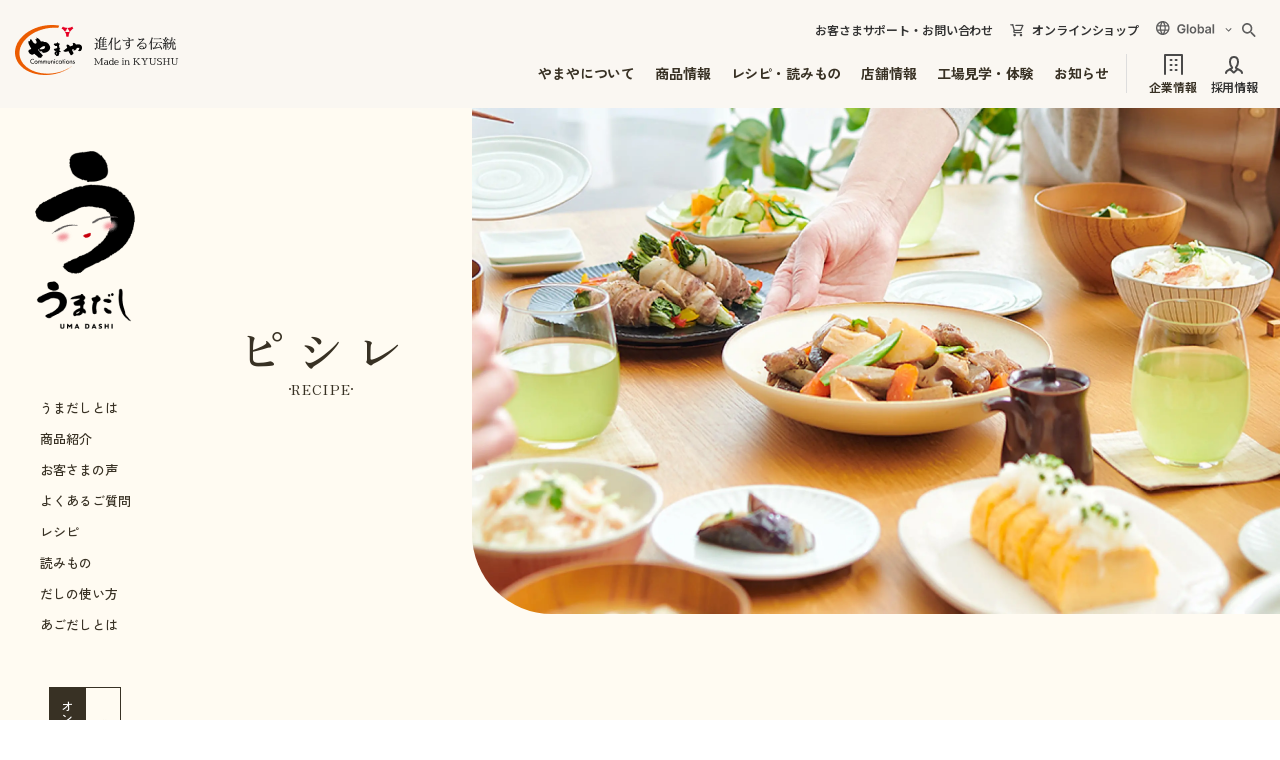

--- FILE ---
content_type: text/html;charset=utf-8
request_url: https://www.umadashi.jp/recipe/recipe-1132/
body_size: 16235
content:
<!DOCTYPE html>
<html lang="ja">
<head>



<!-- Google tag (gtag.js) -->
<script async src="https://www.googletagmanager.com/gtag/js?id=G-X6TKN23SP0"></script>
<script>
  window.dataLayer = window.dataLayer || [];
  function gtag(){dataLayer.push(arguments);}
  gtag('js', new Date());  gtag('config', 'G-X6TKN23SP0');
</script>
<meta http-equiv="X-UA-Compatible" content="IE=edge">
<meta charset="utf-8">
<title>レシピ｜うまだし｜だしパック・あごだし・出汁｜博多の味やまや</title>


<meta name="viewport" content="width=device-width, initial-scale=1">
<meta name="format-detection" content="telephone=no">

<meta name="theme-color" content="">
<meta property="og:locale" content="ja_JP">
<meta property="og:site_name" content="【公式】うまだし｜だしパック・あごだし・出汁｜博多の味やまや">
<meta property="og:image" content="https://www.umadashi.jp/ogimage.png">
<link rel="apple-touch-icon" href="https://www.umadashi.jp/apple-touch-icon.png">

<meta property="og:type" content="article">
<meta property="og:title" content="レシピ｜うまだし｜だしパック・あごだし・出汁｜博多の味やまや">
<meta property="og:url" content="https://www.umadashi.jp/recipe/">
<meta name="description" content="うまだしを使ったレシピをご紹介します。うどんやそば、お鍋、煮物など、だしの味わいがおいしいレシピ。「うまだし」があれば、味付けが簡単に決まり、どんな料理も美味しく仕上がります。">
<meta property="og:description" content="うまだしを使ったレシピをご紹介します。うどんやそば、お鍋、煮物など、だしの味わいがおいしいレシピ。「うまだし」があれば、味付けが簡単に決まり、どんな料理も美味しく仕上がります。">


<link rel="preconnect" href="https://fonts.googleapis.com">
<link rel="preconnect" href="https://fonts.gstatic.com" crossorigin>
<link href="https://fonts.googleapis.com/css2?family=Noto+Sans+JP:wght@400;500;600;700;900&display=swap" rel="stylesheet">
<link rel="stylesheet" type="text/css" href="/common2024/css/common.css">

<link rel="stylesheet" type="text/css" href="/assets/css/common.css">
<style>
:root {
	--baseLineHeight: 1.8;
	--baseLetterSpacing: 0;

	--mainColor1: #FFFBF2;
	--mainColor2: #F6ECD3;
	--mainColor3: #A26A15;
	--baseFontColor: #383124;
	--baseFontLinkColor: var(--baseFontColor);
	--accentColor: #333;
	--subColor: #333;

    --formColorBorder: #aaa;
	--formColorPlaceholder: #b4b4b4;
	--formColorErrorBorder: #E33E41;
	--formColorErrorColor: #E33E41;
	--formColorErrorBg: #FFF2F2;
	--formColorCheckBorder: #aaa;
	--formColorCheckColor: var(--mainColor1);
	--formColorCheckBg: #eee;
	--formColorCheckBg02: #fff;

	--fontNotoSans:'Noto Sans JP',YuGothic, "Yu Gothic",system-ui,sans-serif;
	--fontNotoSerif:'Noto Serif JP',"Yu Mincho", "YuMincho",serif;
	--fontYuGothic:YuGothic, "Yu Gothic",'Noto Sans JP',system-ui,sans-serif;
	--fontYuMincho:"Yu Mincho", "YuMincho",'Noto Serif JP',serif;
	--fontZenGothic:Zen Kaku Gothic New, "Yu Gothic",'Noto Sans JP',system-ui,sans-serif;
	--fontZenMincho:"Zen Old Mincho", "YuMincho",'Noto Serif JP',serif;
	--fontAlpha:Arial, Helvetica,Roboto,system-ui,sans-serif;
	--baseFontFamilyGothic:var(--fontZenGothic);
	--baseFontFamilySerif:var(--fontZenMincho);
	--baseFontFamily:var(--baseFontFamilyGothic);
}
</style>

<script src="/common2024/js/jquery.js" defer></script>
<script src="/common2024/js/defer.js" defer></script>

<script src="/assets/js/async.js" async></script>
<script src="/assets/js/defer.js" defer></script>


</head>
<body id="page_uma_recipe">



<div id="wrapper" class="gWrapper">
	
<header id="header">
	<div class="ymyGHeader -out">
	<div class="ymyGHeader__wrapper">
		<p class="ymyGHeader__title"><a href="https://www.yamaya.com/">
			<img src="/common2024/img/logo01.png" srcset="/common2024/img/logo01@2x.png 2x" alt="やまやコミュニケーションズ 進化する伝統 Made in KYUSHU">
		</a></p>
		<button class="ymyGHeader__toggle" type="button" aria-expanded="false" aria-controls="ymyGNav" aria-label="MENU" data-ymy_gnav="toggle">
			<span class="ymyGHeader__toggle-inner">
				<span class="ymyGHeader__toggle-bar"></span>
				<span class="ymyGHeader__toggle-bar"></span>
				<span class="ymyGHeader__toggle-bar"></span>
			</span>
		</button>
		<div class="ymyGHeaderHead">
			<p class="ymyGHeaderHead__support"><a href="https://www.yamaya.com/corporate/contact/" class="ymyGHeaderHead__support-link">お客さまサポート・お問い合わせ</a></p>
			<p class="ymyGHeaderHead__shop"><a href="https://www.onlineshop-yamaya.com/" target="_blank" class="ymyGHeaderHead__shop-link">オンラインショップ</a></p>

			<div class="ymyGHeaderHead__global">
				<span class="ymyGHeaderHead__global-btn">
					<img src="/common2024/img/txt_global.svg" alt="Global">
				</span>
				<ul class="ymyGHeaderHead__global-list">
					
					<li class="ymyGHeaderHead__global-item">
						<a href="https://www.yamaya.com/corporate/english/" class="ymyGHeaderHead__global-link">
							English
						</a>
					</li>
					<li class="ymyGHeaderHead__global-item">
						<a href="https://www.yamaya.com/corporate/simplified/" class="ymyGHeaderHead__global-link">
							簡体中文
						</a>
					</li>
					<li class="ymyGHeaderHead__global-item">
						<a href="https://www.yamaya.com/corporate/traditional/" class="ymyGHeaderHead__global-link">
							繁體中文
						</a>
					</li>
					<li class="ymyGHeaderHead__global-item">
						<a href="https://www.yamaya.com/corporate/hangeul/" class="ymyGHeaderHead__global-link">
							한국어
						</a>
					</li>
					<li class="ymyGHeaderHead__global-item">
						<a href="https://www.yamaya.com/" class="ymyGHeaderHead__global-link">
							日本語
						</a>
					</li>
				</ul>
			</div>
			<div class="ymyGHeaderHead__search">
				<div class="ymyGHeaderHead__search-body" id="search" aria-hidden="true" data-ymy_search="contents">
					<script async src="https://cse.google.com/cse.js?cx=017893921944102684291:efckkiatthw"></script>
					<div class="gcse-searchbox-only"></div>
				</div>
				<button type="button" class="ymyGHeaderHead__search-btn" aria-expanded="false" aria-controls="search" data-ymy_search="btn">
					<img src="/common2024/img/icon_search.svg" class="ymyGHeaderHead__search-btn-open" alt="検索する">
					<img src="/common2024/img/icon_close.svg" class="ymyGHeaderHead__search-btn-close" alt="閉じる">
				</button>
			</div>
		</div>
		<nav class="ymyGNav" id="ymyGNav">
			<div class="ymyGNavSearch -sp">
				<script async src="https://cse.google.com/cse.js?cx=017893921944102684291:efckkiatthw"></script>
				<div class="gcse-searchbox-only"></div>
			</div>
			<ul class="ymyGNav__inner">
				<li class="ymyGNav__item">
					
					
					<button type="button" aria-controls="ymyGNavMmenuAbout" class="ymyGNav__link -about -mmenu" data-ymy_mmenu="btn">やまやについて</button>
					<button type="button" aria-controls="ymyGNavMmenuAbout" class="ymyGNav__link -about -acc" data-ymy_acc="btn">やまやについて</button>
					
					
					<div class="ymyGNavMmenu" id="ymyGNavMmenuAbout" aria-hidden="true" data-ymy_acc="contents">
						<div class="ymyGNavMmenu__overlay" aria-controls="ymyGNavMmenuAbout" data-ymy_mmenu="overlay"></div>
						<div class="ymyGNavMmenu__inner">
							<button type="button" class="ymyGNavMmenu__close" aria-controls="ymyGNavMmenuAbout" aria-label="閉じる" data-ymy_mmenu="close"></button>
							<div class="ymyGNavMmenu__head">
								<p class="ymyGNavMmenu__head-title">
									やまやについて
								</p>
								<p class="ymyGNavMmenu__head-en">
									<img src="/common2024/img/txt_mmenu01.svg" alt="About Yamaya">
								</p>
							</div>
							<div class="ymyGNavMmenu__detail">
								<ul class="ymyGNavMmenuList01">
									<li class="ymyGNavMmenuList01__item">
										<a href="https://www.yamaya.com/about/" class="ymyGNavMmenuList01__link">
											<div class="ymyGNavMmenuList01__image">
												<img src="/common2024/img/img_mmenu01_01.png" srcset="/common2024/img/img_mmenu01_01@2x.png 2x" alt="">
											</div>
											<p class="ymyGNavMmenuList01__title">やまやについて</p>
										</a>
									</li>
									<li class="ymyGNavMmenuList01__item">
										<a href="https://www.yamaya.com/about/mentaiko/" class="ymyGNavMmenuList01__link">
											<div class="ymyGNavMmenuList01__image">
												<img src="/common2024/img/img_mmenu01_02.png" srcset="/common2024/img/img_mmenu01_02@2x.png 2x" alt="">
											</div>
											<p class="ymyGNavMmenuList01__title">やまやの辛子明太子</p>
										</a>
									</li>
									<li class="ymyGNavMmenuList01__item">
										<a href="https://www.yamaya.com/about/motsunabe/" class="ymyGNavMmenuList01__link">
											<div class="ymyGNavMmenuList01__image">
												<img src="/common2024/img/img_mmenu01_03.png" srcset="/common2024/img/img_mmenu01_03@2x.png 2x" alt="">
											</div>
											<p class="ymyGNavMmenuList01__title">やまやの博多もつ鍋</p>
										</a>
									</li>
									<li class="ymyGNavMmenuList01__item">
										<a href="https://www.umadashi.jp/" target="_blank" class="ymyGNavMmenuList01__link -blank">
											<div class="ymyGNavMmenuList01__image">
												<img src="/common2024/img/img_mmenu01_04.png" srcset="/common2024/img/img_mmenu01_04@2x.png 2x" alt="">
											</div>
											<p class="ymyGNavMmenuList01__title">うまだし特設サイト</p>
										</a>
									</li>
									<li class="ymyGNavMmenuList01__item">
										<a href="https://www.yamaya.com/about/factory/" class="ymyGNavMmenuList01__link">
											<div class="ymyGNavMmenuList01__image">
												<img src="/common2024/img/img_mmenu01_05.png" srcset="/common2024/img/img_mmenu01_05@2x.png 2x" alt="">
											</div>
											<p class="ymyGNavMmenuList01__title">品質と安全・安心への取り組み</p>
										</a>
									</li>
									<li class="ymyGNavMmenuList01__item">
										<a href="https://yamaya-stories.jp/" target="_blank" class="ymyGNavMmenuList01__link -blank">
											<div class="ymyGNavMmenuList01__image">
												<img src="/common2024/img/img_mmenu01_06.png" srcset="/common2024/img/img_mmenu01_06@2x.png 2x" alt="">
											</div>
											<p class="ymyGNavMmenuList01__title">やまやストーリーズ</p>
										</a>
									</li>
								</ul>
							</div>
						</div>
					</div>
					
				</li>
				<li class="ymyGNav__item">
					
					
					<button type="button" aria-controls="ymyGNavMmenuProducts" class="ymyGNav__link -products -mmenu" data-ymy_mmenu="btn">商品情報</button>
					<button type="button" aria-controls="ymyGNavMmenuProducts" class="ymyGNav__link -products -acc" data-ymy_acc="btn">商品情報</button>
					
					
					<div class="ymyGNavMmenu" id="ymyGNavMmenuProducts" aria-hidden="true" data-ymy_acc="contents">
						<div class="ymyGNavMmenu__overlay" aria-controls="ymyGNavMmenuProducts" data-ymy_mmenu="overlay"></div>
						<div class="ymyGNavMmenu__inner">
							<button type="button" class="ymyGNavMmenu__close" aria-controls="ymyGNavMmenuProducts" aria-label="閉じる" data-ymy_mmenu="close"></button>
							<div class="ymyGNavMmenu__head">
								<p class="ymyGNavMmenu__head-title">
									商品情報
								</p>
								<p class="ymyGNavMmenu__head-en">
									<img src="/common2024/img/txt_mmenu02.svg" alt="Products">
								</p>
							</div>
							<div class="ymyGNavMmenu__detail">
								<div class="ymyGNavMmenu__column">
									<div class="ymyGNavMmenu__column-main">
										<a href="https://www.yamaya.com/products/" class="ymyGNavMmenu__link">
											<div class="ymyGNavMmenu__link-image">
												<img src="/common2024/img/img_mmenu02_01.png" srcset="/common2024/img/img_mmenu02_01@2x.png 2x" alt="">
											</div>
											<p class="ymyGNavMmenu__link-title">やまやの商品に出会う</p>
										</a>
									</div>
									<div class="ymyGNavMmenu__column-sub">
										<ul class="ymyGNavMmenuList01">
											<li class="ymyGNavMmenuList01__item">
												<a href="https://www.yamaya.com/products/#genre" class="ymyGNavMmenuList01__link">
													<div class="ymyGNavMmenuList01__image">
														<img src="/common2024/img/img_mmenu02_02_01.png" srcset="/common2024/img/img_mmenu02_02_01@2x.png 2x" alt="">
													</div>
													<p class="ymyGNavMmenuList01__title">ジャンルから探す</p>
												</a>
											</li>
											<li class="ymyGNavMmenuList01__item">
												<a href="https://www.yamaya.com/products/#keyword" class="ymyGNavMmenuList01__link">
													<div class="ymyGNavMmenuList01__image">
														<img src="/common2024/img/img_mmenu02_02_02.png" srcset="/common2024/img/img_mmenu02_02_02@2x.png 2x" alt="">
													</div>
													<p class="ymyGNavMmenuList01__title">特集キーワードから探す</p>
												</a>
											</li>
											<li class="ymyGNavMmenuList01__item">
												<a href="https://www.yamaya.com/products/brand/" class="ymyGNavMmenuList01__link">
													<div class="ymyGNavMmenuList01__image">
														<img src="/common2024/img/img_mmenu02_02_03.png" srcset="/common2024/img/img_mmenu02_02_03@2x.png 2x" alt="">
													</div>
													<p class="ymyGNavMmenuList01__title">ブランドから探す</p>
												</a>
											</li>
											<li class="ymyGNavMmenuList01__item">
												<a href="https://www.yamaya.com/products/all/" class="ymyGNavMmenuList01__link">
													<div class="ymyGNavMmenuList01__image">
														<img src="/common2024/img/img_mmenu02_02_04.png" srcset="/common2024/img/img_mmenu02_02_04@2x.png 2x" alt="">
													</div>
													<p class="ymyGNavMmenuList01__title">全商品一覧</p>
												</a>
											</li>
											<li class="ymyGNavMmenuList01__item">
												<a href="https://www.yamaya.com/corporate/about/item02" class="ymyGNavMmenuList01__link">
													<div class="ymyGNavMmenuList01__image">
														<img src="/common2024/img/img_mmenu02_02_05.png" srcset="/common2024/img/img_mmenu02_02_05@2x.png 2x" alt="">
													</div>
													<p class="ymyGNavMmenuList01__title">業務用明太子</p>
												</a>
											</li>
											<li class="ymyGNavMmenuList01__item">
												<a href="https://my.ebook5.net/yamaya_catalog/btob/" target="_blank" class="ymyGNavMmenuList01__link -blank">
													<div class="ymyGNavMmenuList01__image">
														<img src="/common2024/img/img_mmenu02_02_06.png" srcset="/common2024/img/img_mmenu02_02_06@2x.png 2x" alt="">
													</div>
													<p class="ymyGNavMmenuList01__title">業務用Webカタログ</p>
												</a>
											</li>
										</ul>
									</div>
								</div>
								
							</div>
						</div>
					</div>
					
				</li>
				<li class="ymyGNav__item">
					
					
					<button type="button" aria-controls="ymyGNavMmenuRecipe" class="ymyGNav__link -recipe -mmenu" data-ymy_mmenu="btn">レシピ・読みもの</button>
					<button type="button" aria-controls="ymyGNavMmenuRecipe" class="ymyGNav__link -recipe -acc" data-ymy_acc="btn">レシピ・読みもの</button>
					
					
					<div class="ymyGNavMmenu" id="ymyGNavMmenuRecipe" aria-hidden="true" data-ymy_acc="contents">
						<div class="ymyGNavMmenu__overlay" aria-controls="ymyGNavMmenuRecipe" data-ymy_mmenu="overlay"></div>
						<div class="ymyGNavMmenu__inner">
							<button type="button" class="ymyGNavMmenu__close" aria-controls="ymyGNavMmenuRecipe" aria-label="閉じる" data-ymy_mmenu="close"></button>
							<div class="ymyGNavMmenu__head">
								<p class="ymyGNavMmenu__head-title">
									レシピ・読みもの
								</p>
								<p class="ymyGNavMmenu__head-en">
									<img src="/common2024/img/txt_mmenu03.svg" alt="Recipe/Column">
								</p>
							</div>
							<div class="ymyGNavMmenu__detail">
								<ul class="ymyGNavMmenuList01">
									<li class="ymyGNavMmenuList01__item">
										<a href="https://www.yamaya.com/oishiimonobu/" class="ymyGNavMmenuList01__link">
											<div class="ymyGNavMmenuList01__image">
												<img src="/common2024/img/img_mmenu03_01.png" srcset="/common2024/img/img_mmenu03_01@2x.png 2x" alt="">
											</div>
											<p class="ymyGNavMmenuList01__title">やまやおいしいもの部</p>
										</a>
									</li>
									<li class="ymyGNavMmenuList01__item">
										<a href="https://www.yamaya.com/recipe/" class="ymyGNavMmenuList01__link">
											<div class="ymyGNavMmenuList01__image">
												<img src="/common2024/img/img_mmenu03_02.png" srcset="/common2024/img/img_mmenu03_02@2x.png 2x" alt="">
											</div>
											<p class="ymyGNavMmenuList01__title">おいしいレシピ</p>
										</a>
									</li>
									<li class="ymyGNavMmenuList01__item">
										<a href="https://www.yamaya.com/research/" class="ymyGNavMmenuList01__link">
											<div class="ymyGNavMmenuList01__image">
												<img src="/common2024/img/img_mmenu03_03.png" srcset="/common2024/img/img_mmenu03_03@2x.png 2x" alt="">
											</div>
											<p class="ymyGNavMmenuList01__title">読みもの</p>
										</a>
									</li>
								</ul>
							</div>
						</div>
					</div>
					
				</li>
				<li class="ymyGNav__item">
					
					
					<button type="button" aria-controls="ymyGNavMmenuShop" class="ymyGNav__link -shop -mmenu" data-ymy_mmenu="btn">店舗情報</button>
					<button type="button" aria-controls="ymyGNavMmenuShop" class="ymyGNav__link -shop -acc" data-ymy_acc="btn">店舗情報</button>
					
					
					<div class="ymyGNavMmenu" id="ymyGNavMmenuShop" aria-hidden="true" data-ymy_acc="contents">
						<div class="ymyGNavMmenu__overlay" aria-controls="ymyGNavMmenuShop" data-ymy_mmenu="overlay"></div>
						<div class="ymyGNavMmenu__inner">
							<button type="button" class="ymyGNavMmenu__close" aria-controls="ymyGNavMmenuShop" aria-label="閉じる" data-ymy_mmenu="close"></button>
							<div class="ymyGNavMmenu__head">
								<p class="ymyGNavMmenu__head-title">
									店舗情報
								</p>
								<p class="ymyGNavMmenu__head-en">
									<img src="/common2024/img/txt_mmenu04.svg" alt="Shop">
								</p>
							</div>
							<div class="ymyGNavMmenu__detail">
								<ul class="ymyGNavMmenuList01">
									<li class="ymyGNavMmenuList01__item">
										<a href="https://www.yamaya.com/shop/" class="ymyGNavMmenuList01__link">
											<div class="ymyGNavMmenuList01__image">
												<img src="/common2024/img/img_mmenu04_01.png" srcset="/common2024/img/img_mmenu04_01@2x.png 2x" alt="">
											</div>
											<p class="ymyGNavMmenuList01__title">店舗情報一覧</p>
										</a>
									</li>
									<li class="ymyGNavMmenuList01__item">
										<a href="https://restaurant-yamaya.com/" target="_blank" class="ymyGNavMmenuList01__link -blank">
											<div class="ymyGNavMmenuList01__image">
												<img src="/common2024/img/img_mmenu04_02.png" srcset="/common2024/img/img_mmenu04_02@2x.png 2x" alt="">
											</div>
											<p class="ymyGNavMmenuList01__title">やまや公式<br class="pc">レストランサイト</p>
										</a>
									</li>
								</ul>
							</div>
						</div>
					</div>
					
				</li>
				<li class="ymyGNav__item">
					
					
					<button type="button" aria-controls="ymyGNavMmenuExperience" class="ymyGNav__link -experience -mmenu" data-ymy_mmenu="btn">工場見学・体験</button>
					<button type="button" aria-controls="ymyGNavMmenuExperience" class="ymyGNav__link -experience -acc" data-ymy_acc="btn">工場見学・体験</button>
					
					
					<div class="ymyGNavMmenu" id="ymyGNavMmenuExperience" aria-hidden="true" data-ymy_acc="contents">
						<div class="ymyGNavMmenu__overlay" aria-controls="ymyGNavMmenuExperience" data-ymy_mmenu="overlay"></div>
						<div class="ymyGNavMmenu__inner">
							<button type="button" class="ymyGNavMmenu__close" aria-controls="ymyGNavMmenuExperience" aria-label="閉じる" data-ymy_mmenu="close"></button>
							<div class="ymyGNavMmenu__head">
								<p class="ymyGNavMmenu__head-title">
									工場見学・体験
								</p>
								<p class="ymyGNavMmenu__head-en">
									<img src="/common2024/img/txt_mmenu05.svg" alt="Experience">
								</p>
							</div>
							<div class="ymyGNavMmenu__detail">
								<ul class="ymyGNavMmenuList01">
									<li class="ymyGNavMmenuList01__item">
										<a href="https://www.yamaya.com/experience/" class="ymyGNavMmenuList01__link">
											<div class="ymyGNavMmenuList01__image">
												<img src="/common2024/img/img_mmenu05_01.png" srcset="/common2024/img/img_mmenu05_01@2x.png 2x" alt="">
											</div>
											<p class="ymyGNavMmenuList01__title">工場見学・体験</p>
										</a>
									</li>
									<li class="ymyGNavMmenuList01__item">
										<a href="https://www.yamaya.com/factoryterrace/" target="_blank" class="ymyGNavMmenuList01__link -blank">
											<div class="ymyGNavMmenuList01__image">
												<img src="/common2024/img/img_mmenu05_02.png" srcset="/common2024/img/img_mmenu05_02@2x.png 2x" alt="">
											</div>
											<p class="ymyGNavMmenuList01__title">やまやファクトリーテラス</p>
										</a>
									</li>
									<li class="ymyGNavMmenuList01__item">
										<a href="https://kajyukura.theshop.jp/" target="_blank" class="ymyGNavMmenuList01__link -blank">
											<div class="ymyGNavMmenuList01__image">
												<img src="/common2024/img/img_mmenu05_03.png" srcset="/common2024/img/img_mmenu05_03@2x.png 2x" alt="">
											</div>
											<p class="ymyGNavMmenuList01__title">朝倉マルシェ 果樹蔵</p>
										</a>
									</li>
								</ul>
							</div>
						</div>
					</div>
					
				</li>
				<li class="ymyGNav__item">
					
					
					<button type="button" aria-controls="ymyGNavMmenuNews" class="ymyGNav__link -corporate_news -mmenu" data-ymy_mmenu="btn">お知らせ</button>
					<button type="button" aria-controls="ymyGNavMmenuNews" class="ymyGNav__link -corporate_news -acc" data-ymy_acc="btn">お知らせ</button>
					
					
					<div class="ymyGNavMmenu" id="ymyGNavMmenuNews" aria-hidden="true" data-ymy_acc="contents">
						<div class="ymyGNavMmenu__overlay" aria-controls="ymyGNavMmenuNews" data-ymy_mmenu="overlay"></div>
						<div class="ymyGNavMmenu__inner">
							<button type="button" class="ymyGNavMmenu__close" aria-controls="ymyGNavMmenuNews" aria-label="閉じる" data-ymy_mmenu="close"></button>
							<div class="ymyGNavMmenu__head">
								<p class="ymyGNavMmenu__head-title">
									お知らせ
								</p>
								<p class="ymyGNavMmenu__head-en">
									<img src="/common2024/img/txt_mmenu06.svg" alt="Information">
								</p>
							</div>
							<div class="ymyGNavMmenu__detail">
								<ul class="ymyGNavMmenuList01">
									<li class="ymyGNavMmenuList01__item">
										<a href="https://www.yamaya.com/corporate/news/" class="ymyGNavMmenuList01__link">
											<div class="ymyGNavMmenuList01__image">
												<img src="/common2024/img/img_mmenu06_all.png" srcset="/common2024/img/img_mmenu06_all@2x.png 2x" alt="">
											</div>
											<p class="ymyGNavMmenuList01__title">お知らせTOP</p>
										</a>
									</li>
									<li class="ymyGNavMmenuList01__item">
										<a href="https://www.yamaya.com/corporate/news/?cat=キャンペーン" class="ymyGNavMmenuList01__link">
											<div class="ymyGNavMmenuList01__image">
												<img src="/common2024/img/img_mmenu06_01.png" srcset="/common2024/img/img_mmenu06_01@2x.png 2x" alt="">
											</div>
											<p class="ymyGNavMmenuList01__title">キャンペーン</p>
										</a>
									</li>
									<li class="ymyGNavMmenuList01__item">
										<a href="https://www.yamaya.com/corporate/news/?cat=商品" class="ymyGNavMmenuList01__link">
											<div class="ymyGNavMmenuList01__image">
												<img src="/common2024/img/img_mmenu06_04.png" srcset="/common2024/img/img_mmenu06_04@2x.png 2x" alt="">
											</div>
											<p class="ymyGNavMmenuList01__title"> 商品</p>
										</a>
									</li>
									<li class="ymyGNavMmenuList01__item">
										<a href="https://www.yamaya.com/corporate/news/?cat=店舗" class="ymyGNavMmenuList01__link">
											<div class="ymyGNavMmenuList01__image">
												<img src="/common2024/img/img_mmenu06_05.png" srcset="/common2024/img/img_mmenu06_05@2x.png 2x" alt="">
											</div>
											<p class="ymyGNavMmenuList01__title"> 店舗</p>
										</a>
									</li>
									<li class="ymyGNavMmenuList01__item">
										<a href="https://www.yamaya.com/corporate/news/?cat=体験・イベント" class="ymyGNavMmenuList01__link">
											<div class="ymyGNavMmenuList01__image">
												<img src="/common2024/img/img_mmenu06_02.png" srcset="/common2024/img/img_mmenu06_02@2x.png 2x" alt="">
											</div>
											<p class="ymyGNavMmenuList01__title">体験・イベント</p>
										</a>
									</li>
									<li class="ymyGNavMmenuList01__item">
										<a href="https://www.yamaya.com/corporate/news/?cat=やまやの取り組み" class="ymyGNavMmenuList01__link">
											<div class="ymyGNavMmenuList01__image">
												<img src="/common2024/img/img_mmenu06_03.png" srcset="/common2024/img/img_mmenu06_03@2x.png 2x" alt="">
											</div>
											<p class="ymyGNavMmenuList01__title"> やまやの取り組み</p>
										</a>
									</li>
								</ul>
							</div>
						</div>
					</div>
					
				</li>
				<li class="ymyGNav__item -type02">
					
					
					<button type="button" aria-controls="ymyGNavMmenuCompany" class="ymyGNav__link -company -mmenu" data-ymy_mmenu="btn">企業情報</button>
					<button type="button" aria-controls="ymyGNavMmenuCompany" class="ymyGNav__link -company -acc" data-ymy_acc="btn">企業情報</button>
					
					
					<div class="ymyGNavMmenu" id="ymyGNavMmenuCompany" aria-hidden="true" data-ymy_acc="contents">
						<div class="ymyGNavMmenu__overlay" aria-controls="ymyGNavMmenuCompany" data-ymy_mmenu="overlay"></div>
						<div class="ymyGNavMmenu__inner">
							<button type="button" class="ymyGNavMmenu__close" aria-controls="ymyGNavMmenuCompany" aria-label="閉じる" data-ymy_mmenu="close"></button>
							<div class="ymyGNavMmenu__head">
								<p class="ymyGNavMmenu__head-title">
									企業情報
								</p>
								<p class="ymyGNavMmenu__head-en">
									<img src="/common2024/img/txt_mmenu07.svg" alt="">
								</p>
							</div>
							<div class="ymyGNavMmenu__detail">
								<ul class="ymyGNavMmenuList01">
									<li class="ymyGNavMmenuList01__item">
										<a href="https://www.yamaya.com/company/" class="ymyGNavMmenuList01__link">
											<div class="ymyGNavMmenuList01__image">
												<img src="/common2024/img/img_mmenu07_01.png" srcset="/common2024/img/img_mmenu07_01@2x.png 2x" alt="">
											</div>
											<p class="ymyGNavMmenuList01__title">企業情報TOP</p>
										</a>
									</li>
									<li class="ymyGNavMmenuList01__item">
										<a href="https://www.yamaya.com/company/concept/" class="ymyGNavMmenuList01__link">
											<div class="ymyGNavMmenuList01__image">
												<img src="/common2024/img/img_mmenu07_02.png" srcset="/common2024/img/img_mmenu07_02@2x.png 2x" alt="">
											</div>
											<p class="ymyGNavMmenuList01__title">企業理念/ご挨拶</p>
										</a>
									</li>
									<li class="ymyGNavMmenuList01__item">
										<a href="https://www.yamaya.com/company/overview/" class="ymyGNavMmenuList01__link">
											<div class="ymyGNavMmenuList01__image">
												<img src="/common2024/img/img_mmenu07_04.png" srcset="/common2024/img/img_mmenu07_04@2x.png 2x" alt="">
											</div>
											<p class="ymyGNavMmenuList01__title">会社概要</p>
										</a>
									</li>
									<li class="ymyGNavMmenuList01__item">
										<a href="https://www.yamaya.com/company/history/" class="ymyGNavMmenuList01__link">
											<div class="ymyGNavMmenuList01__image">
												<img src="/common2024/img/img_mmenu07_05.png" srcset="/common2024/img/img_mmenu07_05@2x.png 2x" alt="">
											</div>
											<p class="ymyGNavMmenuList01__title">歴史・沿革</p>
										</a>
									</li>
									<li class="ymyGNavMmenuList01__item">
										<a href="https://www.yamaya.com/company/activities/" class="ymyGNavMmenuList01__link">
											<div class="ymyGNavMmenuList01__image">
												<img src="/common2024/img/img_mmenu07_06.png" srcset="/common2024/img/img_mmenu07_06@2x.png 2x" alt="">
											</div>
											<p class="ymyGNavMmenuList01__title">サスティナビリティ</p>
										</a>
									</li>
									<li class="ymyGNavMmenuList01__item">
										<a href="https://www.yamaya.com/company/overview/#group" class="ymyGNavMmenuList01__link">
											<div class="ymyGNavMmenuList01__image">
												<img src="/common2024/img/img_mmenu07_07.png" srcset="/common2024/img/img_mmenu07_07@2x.png 2x" alt="">
											</div>
											<p class="ymyGNavMmenuList01__title">グループ企業</p>
										</a>
									</li>
									<li class="ymyGNavMmenuList01__item">
										<a href="https://www.yamaya.com/company/#movie" class="ymyGNavMmenuList01__link">
											<div class="ymyGNavMmenuList01__image">
												<img src="/common2024/img/img_mmenu07_08.png" srcset="/common2024/img/img_mmenu07_08@2x.png 2x" alt="">
											</div>
											<p class="ymyGNavMmenuList01__title">CM・動画・広告</p>
										</a>
									</li>
									<li class="ymyGNavMmenuList01__item">
										<a href="https://www.yamaya.com/company/#sns" class="ymyGNavMmenuList01__link">
											<div class="ymyGNavMmenuList01__image">
												<img src="/common2024/img/img_mmenu07_09.png" srcset="/common2024/img/img_mmenu07_09@2x.png 2x" alt="">
											</div>
											<p class="ymyGNavMmenuList01__title">SNSアカウント一覧</p>
										</a>
									</li>
								</ul>
							</div>
						</div>
					</div>
					
				</li>
				<li class="ymyGNav__item -type02">
					
					<a href="https://www.yamaya.com//recruit/" class="ymyGNav__link -recruit -link">採用情報</a>
					
					
				</li>
				<li class="ymyGNav__item -type03">
					
					
					<button type="button" aria-controls="ymyGNavMmenuGlobal" class="ymyGNav__link -global -acc" data-ymy_acc="btn">
						<img src="/common2024/img/txt_global_sp.svg" alt="Global">
					</button>
					
					
					<div class="ymyGNavMmenu" id="ymyGNavMmenuGlobal" aria-hidden="true" data-ymy_acc="contents">
						<div class="ymyGNavMmenu__overlay" aria-controls="ymyGNavMmenuGlobal" data-ymy_mmenu="overlay"></div>
						<div class="ymyGNavMmenu__inner">
							<button type="button" class="ymyGNavMmenu__close" aria-controls="ymyGNavMmenuGlobal" aria-label="閉じる" data-ymy_mmenu="close"></button>
							<div class="ymyGNavMmenu__detail">
								<ul class="ymyGNavMmenuList01">
									<li class="ymyGNavMmenuList01__item">
										<a href="https://www.yamaya.com/corporate/english/" class="ymyGNavMmenuList01__link">
											<p class="ymyGNavMmenuList01__title">English</p>
										</a>
									</li>
									<li class="ymyGNavMmenuList01__item">
										<a href="https://www.yamaya.com/corporate/simplified/" class="ymyGNavMmenuList01__link">
											<p class="ymyGNavMmenuList01__title">簡体中文</p>
										</a>
									</li>
									<li class="ymyGNavMmenuList01__item">
										<a href="https://www.yamaya.com/corporate/traditional/" class="ymyGNavMmenuList01__link">
											<p class="ymyGNavMmenuList01__title">繁體中文</p>
										</a>
									</li>
									<li class="ymyGNavMmenuList01__item">
										<a href="https://www.yamaya.com/corporate/hangeul/" class="ymyGNavMmenuList01__link">
											<p class="ymyGNavMmenuList01__title">한국어</p>
										</a>
									</li>
									<li class="ymyGNavMmenuList01__item">
										<a href="https://www.yamaya.com/" class="ymyGNavMmenuList01__link">
											<p class="ymyGNavMmenuList01__title">日本語</p>
										</a>
									</li>
								</ul>
							</div>
						</div>
					</div>
					
				</li>
			</ul>
			<div class="ymyGNavFoot -sp">
				<ul class="ymyGNavFootList01">
					<li class="ymyGNavFootList01__item">
						<a href="https://www.yamaya.com/oishiimonobu/" class="ymyGNavFootList01__link">
							<p class="ymyGNavFootList01__image">
								<picture>
								<source srcset="/common2024/img/bnr_oishimonobu_sp.png 1x,/common2024/img/bnr_oishimonobu_sp@2x.png 2x" media="(max-width: 768px)">
								<img src="/common2024/img/bnr_oishimonobu.png" srcset="/common2024/img/bnr_oishimonobu@2x.png 2x" alt="">
								</picture>
							</p>
							<p class="ymyGNavFootList01__title">やまやのおいしいもの部</p>
						</a>
					</li>
					<li class="ymyGNavFootList01__item">
						<a href="https://restaurant-yamaya.com/" class="ymyGNavFootList01__link -blank" target="_blank">
							<p class="ymyGNavFootList01__image">
								<picture>
								<source srcset="/common2024/img/bnr_restaurant_sp.png 1x,/common2024/img/bnr_restaurant_sp@2x.png 2x" media="(max-width: 768px)">
								<img src="/common2024/img/bnr_restaurant.png" srcset="/common2024/img/bnr_restaurant@2x.png 2x" alt="">
								</picture>
							</p>
							<p class="ymyGNavFootList01__title">やまや公式レストランサイト</p>
						</a>
					</li>
					<li class="ymyGNavFootList01__item">
						<a href="https://www.yamaya.com/factoryterrace/" class="ymyGNavFootList01__link -blank" target="_blank">
							<p class="ymyGNavFootList01__image">
								<picture>
								<source srcset="/common2024/img/bnr_factoryterrace_sp.png 1x,/common2024/img/bnr_factoryterrace_sp@2x.png 2x" media="(max-width: 768px)">
								<img src="/common2024/img/bnr_factoryterrace.png" srcset="/common2024/img/bnr_factoryterrace@2x.png 2x" alt="">
								</picture>
							</p>
							<p class="ymyGNavFootList01__title">やまやファクトリーテラス</p>
						</a>
					</li>
					<li class="ymyGNavFootList01__item">
						<a href="https://www.onlineshop-yamaya.com/" class="ymyGNavFootList01__link -blank" target="_blank">
							<p class="ymyGNavFootList01__image">
								<picture>
								<source srcset="/common2024/img/bnr_store_sp.png 1x,/common2024/img/bnr_store_sp@2x.png 2x" media="(max-width: 768px)">
								<img src="/common2024/img/bnr_store.png" srcset="/common2024/img/bnr_store@2x.png 2x" alt="">
								</picture>
							</p>
							<p class="ymyGNavFootList01__title">やまや公式オンラインショップ</p>
						</a>
					</li>
					<li class="ymyGNavFootList01__item">
						<a href="https://yamaya-stories.jp/" class="ymyGNavFootList01__link -blank" target="_blank">
							<p class="ymyGNavFootList01__image">
								<picture>
								<source srcset="/common2024/img/bnr_stories_sp.png 1x,/common2024/img/bnr_stories_sp@2x.png 2x" media="(max-width: 768px)">
								<img src="/common2024/img/bnr_stories.png" srcset="/common2024/img/bnr_stories@2x.png 2x" alt="">
								</picture>
							</p>
							<p class="ymyGNavFootList01__title">やまやストーリーズ</p>
						</a>
					</li>
					<li class="ymyGNavFootList01__item">
						<a href="https://sasagurikanko.com/" class="ymyGNavFootList01__link -blank" target="_blank">
							<p class="ymyGNavFootList01__image">
								<picture>
								<source srcset="/common2024/img/bnr_339re_sp.png 1x,/common2024/img/bnr_339re_sp@2x.png 2x" media="(max-width: 768px)">
								<img src="/common2024/img/bnr_339re.png" srcset="/common2024/img/bnr_339re@2x.png 2x" alt="">
								</picture>
							</p>
							<p class="ymyGNavFootList01__title">篠栗町観光協会</p>
						</a>
					</li>
				</ul>
				<p class="ymyGNavFoot__support"><a href="https://www.yamaya.com/corporate/contact/" class="ymyGNavFoot__support-link">お客さまサポート・お問い合わせ</a></p>
				<div class="ymyGNavFootSns">
					<ul class="ymyGNavFootSns__list">
						<li class="ymyGNavFootSns__list-item">
							<a href="https://www.instagram.com/yamayafan/" class="ymyGNavFootSns__list-link -blank" target="_blank">
								<img src="/common2024/img/icon_instagram.png" srcset="/common2024/img/icon_instagram@2x.png 2x" alt="Instagram">
							</a>
						</li>
						<li class="ymyGNavFootSns__list-item">
							<a href="https://twitter.com/yamaya_fan" class="ymyGNavFootSns__list-link -blank" target="_blank">
								<img src="/common2024/img/icon_x.png" srcset="/common2024/img/icon_x@2x.png 2x" alt="X">
							</a>
						</li>
						<li class="ymyGNavFootSns__list-item">
							<a href="https://page.line.me/xyl3321t" class="ymyGNavFootSns__list-link -blank" target="_blank">
								<img src="/common2024/img/icon_line.png" srcset="/common2024/img/icon_line@2x.png 2x" alt="LINE">
							</a>
						</li>
						<li class="ymyGNavFootSns__list-item">
							<a href="https://www.facebook.com/yamaya.fan/" class="ymyGNavFootSns__list-link -blank" target="_blank">
								<img src="/common2024/img/icon_facebook.png" srcset="/common2024/img/icon_facebook@2x.png 2x" alt="Facebook">
							</a>
						</li>
						<li class="ymyGNavFootSns__list-item">
							<a href="https://www.youtube.com/channel/UCa1gfUVcJoNEBkHqr6Lzr5Q" class="ymyGNavFootSns__list-link -blank" target="_blank">
								<img src="/common2024/img/icon_youtube.png" srcset="/common2024/img/icon_youtube@2x.png 2x" alt="YouTube">
							</a>
						</li>
					</ul>
					<a href="https://www.yamaya.com/company/#sns" class="ymyGNavFootSns__link">→ 公式アカウント一覧</a>
				</div>
				<button type="button" class="ymyGNav__close" aria-controls="ymyGNav" data-ymy_gnav="close">閉じる</button>
			</div>
		</nav>
	</div>
</div><!-- /.ymyGHeader -->


</header>
	<main id="contents" class="gContents">
		<div class="gContents__block">
			
<div class="gContents__block-nav">
		<nav id="gnav" class="gNav">
			<div class="gNav__inner">
				<div class="gNav__image">
					<a href="/" class="gNav__image-link">
						<picture>
							<source srcset="/assets/img/common/logo03.png 1x,/assets/img/common/logo03@2x.png 2x" media="(max-width: 768px)">
							<img src="/assets/img/common/logo02.png" srcset="/assets/img/common/logo02@2x.png 2x" alt="うまだし">
						</picture>
					</a>
				</div>
				<div id="gnav_contents" class="gNavContents" aria-hidden="true">
					<div class="gNavContents__overlay" aria-expanded="false" aria-controls="gnav_contents" data-navtoggle></div>
					<div class="gNavContents__outer">
						<div class="gNavContents__inner">
							<div class="gNavHead">
								<p class="gNavHead__image"><a href="/" class="gNavHead__image-link"><img src="/assets/img/common/logo03_02.png" srcset="/assets/img/common/logo03_02@2x.png 2x" alt="うまだし"></a></p>
							</div>
							<div class="gNavList">
								<p class="gNavList__item"><a href="/about/" class="gNavList__link">うまだしとは</a></p>
								<p class="gNavList__item"><a href="/products/" class="gNavList__link">商品紹介</a></p>
								<p class="gNavList__item"><a href="/voice/" class="gNavList__link">お客さまの声</a></p>
								<p class="gNavList__item"><a href="/#faq" class="gNavList__link">よくあるご質問</a></p>
								<p class="gNavList__item"><a href="/recipe/" class="gNavList__link">レシピ</a></p>
								<p class="gNavList__item"><a href="/topics/" class="gNavList__link">読みもの</a></p>
								<p class="gNavList__item"><a href="/how-to/" class="gNavList__link">だしの使い方</a></p>
								<p class="gNavList__item"><a href="/about/agodashi/" class="gNavList__link">あごだしとは</a></p>
							</div>
							<div class="gNavBuy01">
								<p class="gNavBuy01__item"><a href="https://www.onlineshop-yamaya.com/category_list_goods.html?cc=seasoning" target="_blank" class="modBtn02 -shop">オンラインショップ</a></p>
								<p class="gNavBuy01__item"><a href="/shopping/" class="modBtn02 -color02">購入について</a></p>
							</div>
							<p class="gNav__contact"><a href="https://www.yamaya.com/corporate/contact/" target="_blank" class="gNav__contact-link">お客さまサポート・お問い合わせ</a></p>
						</div>
					</div>
				</div>
				<div class="gNavBuy02">
					<p class="gNavBuy02__item"><a href="https://www.onlineshop-yamaya.com/category_list_goods.html?cc=seasoning" target="_blank" class="gNavBuy02__link -shop"><span class="gNavBuy02__txt">オンラインショップ</span></a></p>
					<p class="gNavBuy02__item"><a href="/shopping/" class="gNavBuy02__link -color02"><span class="gNavBuy02__txt">購入について</span></a></p>
				</div>
				<button type="button" class="gNavToggle" aria-expanded="false" aria-controls="gnav_contents" data-navtoggle>
					<span class="gNavToggle__bar">
						<span class="gNavToggle__bar-item"></span>
						<span class="gNavToggle__bar-item"></span>
						<span class="gNavToggle__bar-item"></span>
					</span>
					<span class="gNavToggle__txt -passive">Menu</span>
					<span class="gNavToggle__txt -active">Close</span>
				</button>
			</div>
		</nav>
	</div>
			<div class="gContents__block-body">
				<header class="modTitlePage01">
					<div class="modTitlePage01__image">
						<img src="/assets/img/recipe/pagetitle.webp" srcset="/assets/img/recipe/pagetitle@2x.webp 2x" alt="">
					</div>
					<div class="modTitlePage01__head">
						<h1 class="modTitlePage01__title"><span class="modTitlePage01__title-inner">レシピ</span></h1>
						<p class="modTitlePage01__en">RECIPE</p>
					</div>
				</header>

				<div class="container" data-more="parent">
					<div class="myRecipeListRecipe">
						<ul class="myRecipeListRecipe__inner">

							<li class="myRecipeListRecipe__item " data-more="item" aria-hidden="false">
								<a href="/recipe/detail/620" class="myRecipeListRecipe__link">
									<div class="myRecipeListRecipe__image"><img src="/uploads/view/max/363x488/t_recipe/620/main.jpg?1766378573" alt="かぶと明太子のうまだし茶漬け"></div>
									<p class="myRecipeListRecipe__title">かぶと明太子のうまだし茶漬け</p>
								</a>
							</li>

							<li class="myRecipeListRecipe__item " data-more="item" aria-hidden="false">
								<a href="/recipe/detail/619" class="myRecipeListRecipe__link">
									<div class="myRecipeListRecipe__image"><img src="/uploads/view/max/363x488/t_recipe/619/main.jpg?1766104674" alt="シンプルだけど美味しい【うまだしのお雑煮】"></div>
									<p class="myRecipeListRecipe__title">シンプルだけど美味しい【うまだしのお雑煮】</p>
								</a>
							</li>

							<li class="myRecipeListRecipe__item " data-more="item" aria-hidden="false">
								<a href="/recipe/detail/618" class="myRecipeListRecipe__link">
									<div class="myRecipeListRecipe__image"><img src="/uploads/view/max/363x488/t_recipe/618/main.jpg?1765439750" alt="【うまだし×クリスマスレシピ⑤】冷やしてのせるだけ♪うまだしジュレのカナッペ"></div>
									<p class="myRecipeListRecipe__title">【うまだし×クリスマスレシピ⑤】冷やしてのせるだけ♪うまだしジュレのカナッペ</p>
								</a>
							</li>

							<li class="myRecipeListRecipe__item " data-more="item" aria-hidden="false">
								<a href="/recipe/detail/617" class="myRecipeListRecipe__link">
									<div class="myRecipeListRecipe__image"><img src="/uploads/view/max/363x488/t_recipe/617/main.jpg?1765352797" alt="【うまだし×クリスマスレシピ④】うまだしミネストローネ"></div>
									<p class="myRecipeListRecipe__title">【うまだし×クリスマスレシピ④】うまだしミネストローネ</p>
								</a>
							</li>

							<li class="myRecipeListRecipe__item " data-more="item" aria-hidden="false">
								<a href="/recipe/detail/616" class="myRecipeListRecipe__link">
									<div class="myRecipeListRecipe__image"><img src="/uploads/view/max/363x488/t_recipe/616/main.jpg?1765348740" alt="【うまだし×クリスマスレシピ③】うまだしで味が決まる♪冬野菜グラタン"></div>
									<p class="myRecipeListRecipe__title">【うまだし×クリスマスレシピ③】うまだしで味が決まる♪冬野菜グラタン</p>
								</a>
							</li>

							<li class="myRecipeListRecipe__item " data-more="item" aria-hidden="false">
								<a href="/recipe/detail/615" class="myRecipeListRecipe__link">
									<div class="myRecipeListRecipe__image"><img src="/uploads/view/max/363x488/t_recipe/615/main.jpg?1765346214" alt="【うまだし×クリスマスレシピ②】漬けて焼くだけ！うまだしチキン"></div>
									<p class="myRecipeListRecipe__title">【うまだし×クリスマスレシピ②】漬けて焼くだけ！うまだしチキン</p>
								</a>
							</li>

							<li class="myRecipeListRecipe__item " data-more="item" aria-hidden="true">
								<a href="/recipe/detail/614" class="myRecipeListRecipe__link">
									<div class="myRecipeListRecipe__image"><img src="/uploads/view/max/363x488/t_recipe/614/main.jpg?1765341474" alt="【うまだし×クリスマスレシピ①】野菜たっぷりチキンのほろほろ煮"></div>
									<p class="myRecipeListRecipe__title">【うまだし×クリスマスレシピ①】野菜たっぷりチキンのほろほろ煮</p>
								</a>
							</li>

							<li class="myRecipeListRecipe__item " data-more="item" aria-hidden="true">
								<a href="/recipe/detail/613" class="myRecipeListRecipe__link">
									<div class="myRecipeListRecipe__image"><img src="/uploads/view/max/363x488/t_recipe/613/main.jpg?1764569291" alt="【長谷川あかりさん考案うまだし活用レシピ】しゃきしゃき白菜と鶏肉の梅だし煮"></div>
									<p class="myRecipeListRecipe__title">【長谷川あかりさん考案うまだし活用レシピ】しゃきしゃき白菜と鶏肉の梅だし煮</p>
								</a>
							</li>

							<li class="myRecipeListRecipe__item " data-more="item" aria-hidden="true">
								<a href="/recipe/detail/611" class="myRecipeListRecipe__link">
									<div class="myRecipeListRecipe__image"><img src="/uploads/view/max/363x488/t_recipe/611/main.jpg?1763444100" alt="鶏とごぼうのしょうが煮"></div>
									<p class="myRecipeListRecipe__title">鶏とごぼうのしょうが煮</p>
								</a>
							</li>

							<li class="myRecipeListRecipe__item " data-more="item" aria-hidden="true">
								<a href="/recipe/detail/610" class="myRecipeListRecipe__link">
									<div class="myRecipeListRecipe__image"><img src="/uploads/view/max/363x488/t_recipe/610/main.jpg?1762752109" alt="博多雑煮（白味噌仕立て）"></div>
									<p class="myRecipeListRecipe__title">博多雑煮（白味噌仕立て）</p>
								</a>
							</li>

							<li class="myRecipeListRecipe__item " data-more="item" aria-hidden="true">
								<a href="/recipe/detail/609" class="myRecipeListRecipe__link">
									<div class="myRecipeListRecipe__image"><img src="/uploads/view/max/363x488/t_recipe/609/main.jpg?1760594053" alt="生クリームなし！フライパンひとつで作れるえびと明太の濃厚クリームパスタ"></div>
									<p class="myRecipeListRecipe__title">生クリームなし！フライパンひとつで作れるえびと明太の濃厚クリームパスタ</p>
								</a>
							</li>

							<li class="myRecipeListRecipe__item " data-more="item" aria-hidden="true">
								<a href="/recipe/detail/608" class="myRecipeListRecipe__link">
									<div class="myRecipeListRecipe__image"><img src="/uploads/view/max/363x488/t_recipe/608/main.jpg?1759732853" alt="全部まぜて焼くだけ！ふわとろ山芋鉄板"></div>
									<p class="myRecipeListRecipe__title">全部まぜて焼くだけ！ふわとろ山芋鉄板</p>
								</a>
							</li>

							<li class="myRecipeListRecipe__item " data-more="item" aria-hidden="true">
								<a href="/recipe/detail/605" class="myRecipeListRecipe__link">
									<div class="myRecipeListRecipe__image"><img src="/uploads/view/max/363x488/t_recipe/605/main.jpg?1756709510" alt="しょうがたっぷり！明太おにぎりのうまだし茶漬け"></div>
									<p class="myRecipeListRecipe__title">しょうがたっぷり！明太おにぎりのうまだし茶漬け</p>
								</a>
							</li>

							<li class="myRecipeListRecipe__item " data-more="item" aria-hidden="true">
								<a href="/recipe/detail/602" class="myRecipeListRecipe__link">
									<div class="myRecipeListRecipe__image"><img src="/uploads/view/max/363x488/t_recipe/602/main.jpg?1756187453" alt="サツマイモの炊き込みご飯"></div>
									<p class="myRecipeListRecipe__title">サツマイモの炊き込みご飯</p>
								</a>
							</li>

							<li class="myRecipeListRecipe__item " data-more="item" aria-hidden="true">
								<a href="/recipe/detail/604" class="myRecipeListRecipe__link">
									<div class="myRecipeListRecipe__image"><img src="/uploads/view/max/363x488/t_recipe/604/main.jpg?1756188651" alt="秋野菜のクリームスープ"></div>
									<p class="myRecipeListRecipe__title">秋野菜のクリームスープ</p>
								</a>
							</li>

							<li class="myRecipeListRecipe__item " data-more="item" aria-hidden="true">
								<a href="/recipe/detail/603" class="myRecipeListRecipe__link">
									<div class="myRecipeListRecipe__image"><img src="/uploads/view/max/363x488/t_recipe/603/main.jpg?1756188122" alt="鮭ときのこのうまだしあん"></div>
									<p class="myRecipeListRecipe__title">鮭ときのこのうまだしあん</p>
								</a>
							</li>

							<li class="myRecipeListRecipe__item " data-more="item" aria-hidden="true">
								<a href="/recipe/detail/592" class="myRecipeListRecipe__link">
									<div class="myRecipeListRecipe__image"><img src="/uploads/view/max/363x488/t_recipe/592/main.jpg?1754633687" alt="なすとバジルの揚げ浸し"></div>
									<p class="myRecipeListRecipe__title">なすとバジルの揚げ浸し</p>
								</a>
							</li>

							<li class="myRecipeListRecipe__item " data-more="item" aria-hidden="true">
								<a href="/recipe/detail/587" class="myRecipeListRecipe__link">
									<div class="myRecipeListRecipe__image"><img src="/uploads/view/max/363x488/t_recipe/587/main.jpg?1752829062" alt="だしがジュワッと溢れる！さっぱり香味トマト"></div>
									<p class="myRecipeListRecipe__title">だしがジュワッと溢れる！さっぱり香味トマト</p>
								</a>
							</li>

							<li class="myRecipeListRecipe__item " data-more="item" aria-hidden="true">
								<a href="/recipe/detail/580" class="myRecipeListRecipe__link">
									<div class="myRecipeListRecipe__image"><img src="/uploads/view/max/363x488/t_recipe/580/main.jpg?1750816432" alt="しらすとトマトのうまだし素麺"></div>
									<p class="myRecipeListRecipe__title">しらすとトマトのうまだし素麺</p>
								</a>
							</li>

							<li class="myRecipeListRecipe__item " data-more="item" aria-hidden="true">
								<a href="/recipe/detail/581" class="myRecipeListRecipe__link">
									<div class="myRecipeListRecipe__image"><img src="/uploads/view/max/363x488/t_recipe/581/main.jpg?1750817146" alt="アボカドとトマトのツナサラダ"></div>
									<p class="myRecipeListRecipe__title">アボカドとトマトのツナサラダ</p>
								</a>
							</li>

							<li class="myRecipeListRecipe__item " data-more="item" aria-hidden="true">
								<a href="/recipe/detail/577" class="myRecipeListRecipe__link">
									<div class="myRecipeListRecipe__image"><img src="/uploads/view/max/363x488/t_recipe/577/main.jpg?1748847943" alt="うまだし香る和風カオマンガイ"></div>
									<p class="myRecipeListRecipe__title">うまだし香る和風カオマンガイ</p>
								</a>
							</li>

							<li class="myRecipeListRecipe__item " data-more="item" aria-hidden="true">
								<a href="/recipe/detail/575" class="myRecipeListRecipe__link">
									<div class="myRecipeListRecipe__image"><img src="/uploads/view/max/363x488/t_recipe/575/main.jpg?1746583980" alt="【お手軽パエリア】炊いたご飯で簡単♪旨みたっぷり◎"></div>
									<p class="myRecipeListRecipe__title">【お手軽パエリア】炊いたご飯で簡単♪旨みたっぷり◎</p>
								</a>
							</li>

							<li class="myRecipeListRecipe__item " data-more="item" aria-hidden="true">
								<a href="/recipe/detail/572" class="myRecipeListRecipe__link">
									<div class="myRecipeListRecipe__image"><img src="/uploads/view/max/363x488/t_recipe/572/main.jpg?1745371817" alt="揚げ焼きでお手軽 アジの南蛮漬け"></div>
									<p class="myRecipeListRecipe__title">揚げ焼きでお手軽 アジの南蛮漬け</p>
								</a>
							</li>

							<li class="myRecipeListRecipe__item " data-more="item" aria-hidden="true">
								<a href="/recipe/detail/573" class="myRecipeListRecipe__link">
									<div class="myRecipeListRecipe__image"><img src="/uploads/view/max/363x488/t_recipe/573/main.jpg?1745372730" alt="うまだし 新玉ねぎ和風漬け"></div>
									<p class="myRecipeListRecipe__title">うまだし 新玉ねぎ和風漬け</p>
								</a>
							</li>

							<li class="myRecipeListRecipe__item " data-more="item" aria-hidden="true">
								<a href="/recipe/detail/574" class="myRecipeListRecipe__link">
									<div class="myRecipeListRecipe__image"><img src="/uploads/view/max/363x488/t_recipe/574/main.jpg?1745373343" alt="枝豆と豆乳の冷たいポタージュ"></div>
									<p class="myRecipeListRecipe__title">枝豆と豆乳の冷たいポタージュ</p>
								</a>
							</li>

							<li class="myRecipeListRecipe__item " data-more="item" aria-hidden="true">
								<a href="/recipe/detail/568" class="myRecipeListRecipe__link">
									<div class="myRecipeListRecipe__image"><img src="/uploads/view/max/363x488/t_recipe/568/main.jpg?1742807734" alt="ほうれん草とえのきのおひたし"></div>
									<p class="myRecipeListRecipe__title">ほうれん草とえのきのおひたし</p>
								</a>
							</li>

							<li class="myRecipeListRecipe__item " data-more="item" aria-hidden="true">
								<a href="/recipe/detail/565" class="myRecipeListRecipe__link">
									<div class="myRecipeListRecipe__image"><img src="/uploads/view/max/363x488/t_recipe/565/main.jpg?1740537011" alt="からし高菜のうまだしパスタ"></div>
									<p class="myRecipeListRecipe__title">からし高菜のうまだしパスタ</p>
								</a>
							</li>

							<li class="myRecipeListRecipe__item " data-more="item" aria-hidden="true">
								<a href="/recipe/detail/564" class="myRecipeListRecipe__link">
									<div class="myRecipeListRecipe__image"><img src="/uploads/view/max/363x488/t_recipe/564/main.jpg?1740536267" alt="真鯛と筍の揚げだし"></div>
									<p class="myRecipeListRecipe__title">真鯛と筍の揚げだし</p>
								</a>
							</li>

							<li class="myRecipeListRecipe__item " data-more="item" aria-hidden="true">
								<a href="/recipe/detail/540" class="myRecipeListRecipe__link">
									<div class="myRecipeListRecipe__image"><img src="/uploads/view/max/363x488/t_recipe/540/main.jpg?1736920295" alt="とろける冬野菜！かぶとベーコンのうまだしスープ"></div>
									<p class="myRecipeListRecipe__title">とろける冬野菜！かぶとベーコンのうまだしスープ</p>
								</a>
							</li>

							<li class="myRecipeListRecipe__item " data-more="item" aria-hidden="true">
								<a href="/recipe/detail/532" class="myRecipeListRecipe__link">
									<div class="myRecipeListRecipe__image"><img src="/uploads/view/max/363x488/t_recipe/532/main.jpg?1735023603" alt="野菜だしのうまみ鍋"></div>
									<p class="myRecipeListRecipe__title">野菜だしのうまみ鍋</p>
								</a>
							</li>

							<li class="myRecipeListRecipe__item " data-more="item" aria-hidden="true">
								<a href="/recipe/detail/534" class="myRecipeListRecipe__link">
									<div class="myRecipeListRecipe__image"><img src="/uploads/view/max/363x488/t_recipe/534/main.jpg?1735026330" alt="電子レンジで和風チャプチェ"></div>
									<p class="myRecipeListRecipe__title">電子レンジで和風チャプチェ</p>
								</a>
							</li>

							<li class="myRecipeListRecipe__item " data-more="item" aria-hidden="true">
								<a href="/recipe/detail/530" class="myRecipeListRecipe__link">
									<div class="myRecipeListRecipe__image"><img src="/uploads/view/max/363x488/t_recipe/530/main.jpg?1734658809" alt="うまだし塩ラーメン"></div>
									<p class="myRecipeListRecipe__title">うまだし塩ラーメン</p>
								</a>
							</li>

							<li class="myRecipeListRecipe__item " data-more="item" aria-hidden="true">
								<a href="/recipe/detail/533" class="myRecipeListRecipe__link">
									<div class="myRecipeListRecipe__image"><img src="/uploads/view/max/363x488/t_recipe/533/main.jpg?1735187821" alt="ふわふわ山芋焼き"></div>
									<p class="myRecipeListRecipe__title">ふわふわ山芋焼き</p>
								</a>
							</li>

							<li class="myRecipeListRecipe__item " data-more="item" aria-hidden="true">
								<a href="/recipe/detail/531" class="myRecipeListRecipe__link">
									<div class="myRecipeListRecipe__image"><img src="/uploads/view/max/363x488/t_recipe/531/main.jpg?1734660095" alt="卵のあんかけ丼"></div>
									<p class="myRecipeListRecipe__title">卵のあんかけ丼</p>
								</a>
							</li>

							<li class="myRecipeListRecipe__item " data-more="item" aria-hidden="true">
								<a href="/recipe/detail/529" class="myRecipeListRecipe__link">
									<div class="myRecipeListRecipe__image"><img src="/uploads/view/max/363x488/t_recipe/529/main.jpg?1733299023" alt="舞茸効果でお肉やわらか！豚肉と大根のうまだし煮物"></div>
									<p class="myRecipeListRecipe__title">舞茸効果でお肉やわらか！豚肉と大根のうまだし煮物</p>
								</a>
							</li>

							<li class="myRecipeListRecipe__item " data-more="item" aria-hidden="true">
								<a href="/recipe/detail/527" class="myRecipeListRecipe__link">
									<div class="myRecipeListRecipe__image"><img src="/uploads/view/max/363x488/t_recipe/527/main.jpg?1731573632" alt="野菜うまだしのポテトサラダ"></div>
									<p class="myRecipeListRecipe__title">野菜うまだしのポテトサラダ</p>
								</a>
							</li>

							<li class="myRecipeListRecipe__item " data-more="item" aria-hidden="true">
								<a href="/recipe/detail/525" class="myRecipeListRecipe__link">
									<div class="myRecipeListRecipe__image"><img src="/uploads/view/max/363x488/t_recipe/525/main.jpg?1730354326" alt="だし香る卵のしりしり"></div>
									<p class="myRecipeListRecipe__title">だし香る卵のしりしり</p>
								</a>
							</li>

							<li class="myRecipeListRecipe__item " data-more="item" aria-hidden="true">
								<a href="/recipe/detail/524" class="myRecipeListRecipe__link">
									<div class="myRecipeListRecipe__image"><img src="/uploads/view/max/363x488/t_recipe/524/main.jpg?1730353732" alt="鮭の包み蒸し"></div>
									<p class="myRecipeListRecipe__title">鮭の包み蒸し</p>
								</a>
							</li>

							<li class="myRecipeListRecipe__item " data-more="item" aria-hidden="true">
								<a href="/recipe/detail/522" class="myRecipeListRecipe__link">
									<div class="myRecipeListRecipe__image"><img src="/uploads/view/max/363x488/t_recipe/522/main.jpg?1730073095" alt="だし溢れる茶碗蒸し"></div>
									<p class="myRecipeListRecipe__title">だし溢れる茶碗蒸し</p>
								</a>
							</li>

							<li class="myRecipeListRecipe__item " data-more="item" aria-hidden="true">
								<a href="/recipe/detail/523" class="myRecipeListRecipe__link">
									<div class="myRecipeListRecipe__image"><img src="/uploads/view/max/363x488/t_recipe/523/main.jpg?1730073766" alt="里芋まんじゅう梅あんかけ"></div>
									<p class="myRecipeListRecipe__title">里芋まんじゅう梅あんかけ</p>
								</a>
							</li>

							<li class="myRecipeListRecipe__item " data-more="item" aria-hidden="true">
								<a href="/recipe/detail/520" class="myRecipeListRecipe__link">
									<div class="myRecipeListRecipe__image"><img src="/uploads/view/max/363x488/t_recipe/520/main.jpg?1727347383" alt="オクラとひき肉、豆腐のチャンプルー"></div>
									<p class="myRecipeListRecipe__title">オクラとひき肉、豆腐のチャンプルー</p>
								</a>
							</li>

							<li class="myRecipeListRecipe__item " data-more="item" aria-hidden="true">
								<a href="/recipe/detail/521" class="myRecipeListRecipe__link">
									<div class="myRecipeListRecipe__image"><img src="/uploads/view/max/363x488/t_recipe/521/main.jpg?1727348213" alt="レモン香るトマトパスタ"></div>
									<p class="myRecipeListRecipe__title">レモン香るトマトパスタ</p>
								</a>
							</li>

							<li class="myRecipeListRecipe__item " data-more="item" aria-hidden="true">
								<a href="/recipe/detail/516" class="myRecipeListRecipe__link">
									<div class="myRecipeListRecipe__image"><img src="/uploads/view/max/363x488/t_recipe/516/main.jpg?1724828646" alt="海老ピラフ"></div>
									<p class="myRecipeListRecipe__title">海老ピラフ</p>
								</a>
							</li>

							<li class="myRecipeListRecipe__item " data-more="item" aria-hidden="true">
								<a href="/recipe/detail/518" class="myRecipeListRecipe__link">
									<div class="myRecipeListRecipe__image"><img src="/uploads/view/max/363x488/t_recipe/518/main.jpg?1724828698" alt="カレー"></div>
									<p class="myRecipeListRecipe__title">カレー</p>
								</a>
							</li>

							<li class="myRecipeListRecipe__item " data-more="item" aria-hidden="true">
								<a href="/recipe/detail/517" class="myRecipeListRecipe__link">
									<div class="myRecipeListRecipe__image"><img src="/uploads/view/max/363x488/t_recipe/517/main.jpg?1724828675" alt="ロールキャベツ"></div>
									<p class="myRecipeListRecipe__title">ロールキャベツ</p>
								</a>
							</li>

							<li class="myRecipeListRecipe__item " data-more="item" aria-hidden="true">
								<a href="/recipe/detail/519" class="myRecipeListRecipe__link">
									<div class="myRecipeListRecipe__image"><img src="/uploads/view/max/363x488/t_recipe/519/main.jpg?1724829588" alt="ごろっと野菜のごちそうポトフ"></div>
									<p class="myRecipeListRecipe__title">ごろっと野菜のごちそうポトフ</p>
								</a>
							</li>

							<li class="myRecipeListRecipe__item " data-more="item" aria-hidden="true">
								<a href="/recipe/detail/507" class="myRecipeListRecipe__link">
									<div class="myRecipeListRecipe__image"><img src="/uploads/view/max/363x488/t_recipe/507/main.jpg?1718851126" alt="夏野菜の浅漬け"></div>
									<p class="myRecipeListRecipe__title">夏野菜の浅漬け</p>
								</a>
							</li>

							<li class="myRecipeListRecipe__item " data-more="item" aria-hidden="true">
								<a href="/recipe/detail/506" class="myRecipeListRecipe__link">
									<div class="myRecipeListRecipe__image"><img src="/uploads/view/max/363x488/t_recipe/506/main.jpg?1718850755" alt="極うま手羽から"></div>
									<p class="myRecipeListRecipe__title">極うま手羽から</p>
								</a>
							</li>

							<li class="myRecipeListRecipe__item " data-more="item" aria-hidden="true">
								<a href="/recipe/detail/505" class="myRecipeListRecipe__link">
									<div class="myRecipeListRecipe__image"><img src="/uploads/view/max/363x488/t_recipe/505/main.jpg?1718850196" alt="だし香る うどんde餃子"></div>
									<p class="myRecipeListRecipe__title">だし香る うどんde餃子</p>
								</a>
							</li>

							<li class="myRecipeListRecipe__item " data-more="item" aria-hidden="true">
								<a href="/recipe/detail/501" class="myRecipeListRecipe__link">
									<div class="myRecipeListRecipe__image"><img src="/uploads/view/max/363x488/t_recipe/501/main.jpg?1712811683" alt="わけぎとちくわの酢味噌和え"></div>
									<p class="myRecipeListRecipe__title">わけぎとちくわの酢味噌和え</p>
								</a>
							</li>

							<li class="myRecipeListRecipe__item " data-more="item" aria-hidden="true">
								<a href="/recipe/detail/500" class="myRecipeListRecipe__link">
									<div class="myRecipeListRecipe__image"><img src="/uploads/view/max/363x488/t_recipe/500/main.jpg?1712811683" alt="春キャベツと新じゃがのあさりスープ"></div>
									<p class="myRecipeListRecipe__title">春キャベツと新じゃがのあさりスープ</p>
								</a>
							</li>

							<li class="myRecipeListRecipe__item " data-more="item" aria-hidden="true">
								<a href="/recipe/detail/502" class="myRecipeListRecipe__link">
									<div class="myRecipeListRecipe__image"><img src="/uploads/view/max/363x488/t_recipe/502/main.jpg?1712811584" alt="さわらのネギソース"></div>
									<p class="myRecipeListRecipe__title">さわらのネギソース</p>
								</a>
							</li>

							<li class="myRecipeListRecipe__item " data-more="item" aria-hidden="true">
								<a href="/recipe/detail/499" class="myRecipeListRecipe__link">
									<div class="myRecipeListRecipe__image"><img src="/uploads/view/max/363x488/t_recipe/499/main.jpg?1712811683" alt="青高菜ごはんの和風あんかけオムライス"></div>
									<p class="myRecipeListRecipe__title">青高菜ごはんの和風あんかけオムライス</p>
								</a>
							</li>

							<li class="myRecipeListRecipe__item " data-more="item" aria-hidden="true">
								<a href="/recipe/detail/498" class="myRecipeListRecipe__link">
									<div class="myRecipeListRecipe__image"><img src="/uploads/view/max/363x488/t_recipe/498/main.jpg?1712811682" alt="うまだしつゆで豚の角煮"></div>
									<p class="myRecipeListRecipe__title">うまだしつゆで豚の角煮</p>
								</a>
							</li>

							<li class="myRecipeListRecipe__item " data-more="item" aria-hidden="true">
								<a href="/recipe/detail/497" class="myRecipeListRecipe__link">
									<div class="myRecipeListRecipe__image"><img src="/uploads/view/max/363x488/t_recipe/497/main.jpg?1712811682" alt="うまだしつゆで魚の煮付け"></div>
									<p class="myRecipeListRecipe__title">うまだしつゆで魚の煮付け</p>
								</a>
							</li>

							<li class="myRecipeListRecipe__item " data-more="item" aria-hidden="true">
								<a href="/recipe/detail/496" class="myRecipeListRecipe__link">
									<div class="myRecipeListRecipe__image"><img src="/uploads/view/max/363x488/t_recipe/496/main.jpg?1712811682" alt="たぬきおにぎり"></div>
									<p class="myRecipeListRecipe__title">たぬきおにぎり</p>
								</a>
							</li>

							<li class="myRecipeListRecipe__item " data-more="item" aria-hidden="true">
								<a href="/recipe/detail/495" class="myRecipeListRecipe__link">
									<div class="myRecipeListRecipe__image"><img src="/uploads/view/max/363x488/t_recipe/495/main.jpg?1712811682" alt="鯛の包み蒸し"></div>
									<p class="myRecipeListRecipe__title">鯛の包み蒸し</p>
								</a>
							</li>

							<li class="myRecipeListRecipe__item " data-more="item" aria-hidden="true">
								<a href="/recipe/detail/490" class="myRecipeListRecipe__link">
									<div class="myRecipeListRecipe__image"><img src="/uploads/view/max/363x488/t_recipe/490/main.jpg?1712811681" alt="レンジで楽ラク 豚バラの野菜蒸し"></div>
									<p class="myRecipeListRecipe__title">レンジで楽ラク 豚バラの野菜蒸し</p>
								</a>
							</li>

							<li class="myRecipeListRecipe__item " data-more="item" aria-hidden="true">
								<a href="/recipe/detail/488" class="myRecipeListRecipe__link">
									<div class="myRecipeListRecipe__image"><img src="/uploads/view/max/363x488/t_recipe/488/main.jpg?1712811680" alt="蒸し鶏の冷やしだし茶漬け"></div>
									<p class="myRecipeListRecipe__title">蒸し鶏の冷やしだし茶漬け</p>
								</a>
							</li>

							<li class="myRecipeListRecipe__item " data-more="item" aria-hidden="true">
								<a href="/recipe/detail/487" class="myRecipeListRecipe__link">
									<div class="myRecipeListRecipe__image"><img src="/uploads/view/max/363x488/t_recipe/487/main.jpg?1712811680" alt="だし巻き卵"></div>
									<p class="myRecipeListRecipe__title">だし巻き卵</p>
								</a>
							</li>

							<li class="myRecipeListRecipe__item " data-more="item" aria-hidden="true">
								<a href="/recipe/detail/485" class="myRecipeListRecipe__link">
									<div class="myRecipeListRecipe__image"><img src="/uploads/view/max/363x488/t_recipe/485/main.jpg?1712811680" alt="筍と春キャベツのうまだしナムル"></div>
									<p class="myRecipeListRecipe__title">筍と春キャベツのうまだしナムル</p>
								</a>
							</li>

							<li class="myRecipeListRecipe__item " data-more="item" aria-hidden="true">
								<a href="/recipe/detail/486" class="myRecipeListRecipe__link">
									<div class="myRecipeListRecipe__image"><img src="/uploads/view/max/363x488/t_recipe/486/main.jpg?1712811680" alt="明太としらすのぶっかけうどん"></div>
									<p class="myRecipeListRecipe__title">明太としらすのぶっかけうどん</p>
								</a>
							</li>

							<li class="myRecipeListRecipe__item " data-more="item" aria-hidden="true">
								<a href="/recipe/detail/484" class="myRecipeListRecipe__link">
									<div class="myRecipeListRecipe__image"><img src="/uploads/view/max/363x488/t_recipe/484/main.jpg?1712811679" alt="うまだし豆ごはん"></div>
									<p class="myRecipeListRecipe__title">うまだし豆ごはん</p>
								</a>
							</li>

							<li class="myRecipeListRecipe__item " data-more="item" aria-hidden="true">
								<a href="/recipe/detail/483" class="myRecipeListRecipe__link">
									<div class="myRecipeListRecipe__image"><img src="/uploads/view/max/363x488/t_recipe/483/main.jpg?1712811679" alt="ロールキャベツ風あげ巾着"></div>
									<p class="myRecipeListRecipe__title">ロールキャベツ風あげ巾着</p>
								</a>
							</li>

							<li class="myRecipeListRecipe__item " data-more="item" aria-hidden="true">
								<a href="/recipe/detail/482" class="myRecipeListRecipe__link">
									<div class="myRecipeListRecipe__image"><img src="/uploads/view/max/363x488/t_recipe/482/main.jpg?1712811679" alt="牡蠣のうまだし蒸し"></div>
									<p class="myRecipeListRecipe__title">牡蠣のうまだし蒸し</p>
								</a>
							</li>

							<li class="myRecipeListRecipe__item " data-more="item" aria-hidden="true">
								<a href="/recipe/detail/481" class="myRecipeListRecipe__link">
									<div class="myRecipeListRecipe__image"><img src="/uploads/view/max/363x488/t_recipe/481/main.jpg?1712811679" alt="うまだしぜんざい"></div>
									<p class="myRecipeListRecipe__title">うまだしぜんざい</p>
								</a>
							</li>

							<li class="myRecipeListRecipe__item " data-more="item" aria-hidden="true">
								<a href="/recipe/detail/477" class="myRecipeListRecipe__link">
									<div class="myRecipeListRecipe__image"><img src="/uploads/view/max/363x488/t_recipe/477/main.jpg?1712811678" alt="うまだしの鶏南蛮そば"></div>
									<p class="myRecipeListRecipe__title">うまだしの鶏南蛮そば</p>
								</a>
							</li>

							<li class="myRecipeListRecipe__item " data-more="item" aria-hidden="true">
								<a href="/recipe/detail/478" class="myRecipeListRecipe__link">
									<div class="myRecipeListRecipe__image"><img src="/uploads/view/max/363x488/t_recipe/478/main.jpg?1712811678" alt="紅白なます"></div>
									<p class="myRecipeListRecipe__title">紅白なます</p>
								</a>
							</li>

							<li class="myRecipeListRecipe__item " data-more="item" aria-hidden="true">
								<a href="/recipe/detail/474" class="myRecipeListRecipe__link">
									<div class="myRecipeListRecipe__image"><img src="/uploads/view/max/363x488/t_recipe/474/main.jpg?1712811677" alt="車海老の味噌汁"></div>
									<p class="myRecipeListRecipe__title">車海老の味噌汁</p>
								</a>
							</li>

							<li class="myRecipeListRecipe__item  -popular" data-more="item" aria-hidden="true">
								<a href="/recipe/detail/469" class="myRecipeListRecipe__link">
									<div class="myRecipeListRecipe__image"><img src="/uploads/view/max/363x488/t_recipe/469/main.jpg?1712811676" alt="味付け簡単でプロの味！うまだしおでん"></div>
									<p class="myRecipeListRecipe__title">味付け簡単でプロの味！うまだしおでん</p>
								</a>
							</li>

							<li class="myRecipeListRecipe__item " data-more="item" aria-hidden="true">
								<a href="/recipe/detail/468" class="myRecipeListRecipe__link">
									<div class="myRecipeListRecipe__image"><img src="/uploads/view/max/363x488/t_recipe/468/main.jpg?1712811676" alt="かぼちゃと根菜のグリルサラダ～うまだしドレッシング添え～"></div>
									<p class="myRecipeListRecipe__title">かぼちゃと根菜のグリルサラダ～うまだしドレッシング添え～</p>
								</a>
							</li>

							<li class="myRecipeListRecipe__item " data-more="item" aria-hidden="true">
								<a href="/recipe/detail/463" class="myRecipeListRecipe__link">
									<div class="myRecipeListRecipe__image"><img src="/uploads/view/max/363x488/t_recipe/463/main.jpg?1712811675" alt="うまだしで簡単！トルコ料理「坊さんの気絶」"></div>
									<p class="myRecipeListRecipe__title">うまだしで簡単！トルコ料理「坊さんの気絶」</p>
								</a>
							</li>

							<li class="myRecipeListRecipe__item " data-more="item" aria-hidden="true">
								<a href="/recipe/detail/450" class="myRecipeListRecipe__link">
									<div class="myRecipeListRecipe__image"><img src="/uploads/view/max/363x488/t_recipe/450/main.jpg?1712811672" alt="野菜の浅漬け"></div>
									<p class="myRecipeListRecipe__title">野菜の浅漬け</p>
								</a>
							</li>

							<li class="myRecipeListRecipe__item " data-more="item" aria-hidden="true">
								<a href="/recipe/detail/451" class="myRecipeListRecipe__link">
									<div class="myRecipeListRecipe__image"><img src="/uploads/view/max/363x488/t_recipe/451/main.jpg?1712811672" alt="「うまだし」で作るみそ玉"></div>
									<p class="myRecipeListRecipe__title">「うまだし」で作るみそ玉</p>
								</a>
							</li>

							<li class="myRecipeListRecipe__item " data-more="item" aria-hidden="true">
								<a href="/recipe/detail/452" class="myRecipeListRecipe__link">
									<div class="myRecipeListRecipe__image"><img src="/uploads/view/max/363x488/t_recipe/452/main.jpg?1712811672" alt="うまだしバター"></div>
									<p class="myRecipeListRecipe__title">うまだしバター</p>
								</a>
							</li>

							<li class="myRecipeListRecipe__item " data-more="item" aria-hidden="true">
								<a href="/recipe/detail/453" class="myRecipeListRecipe__link">
									<div class="myRecipeListRecipe__image"><img src="/uploads/view/max/363x488/t_recipe/453/main.jpg?1712811672" alt="そら豆と鮭の土鍋ごはん"></div>
									<p class="myRecipeListRecipe__title">そら豆と鮭の土鍋ごはん</p>
								</a>
							</li>

							<li class="myRecipeListRecipe__item " data-more="item" aria-hidden="true">
								<a href="/recipe/detail/442" class="myRecipeListRecipe__link">
									<div class="myRecipeListRecipe__image"><img src="/uploads/view/max/363x488/t_recipe/442/main.jpg?1712811670" alt="「うまだしつゆ」で作る、基本のうどんつゆ"></div>
									<p class="myRecipeListRecipe__title">「うまだしつゆ」で作る、基本のうどんつゆ</p>
								</a>
							</li>

							<li class="myRecipeListRecipe__item " data-more="item" aria-hidden="true">
								<a href="/recipe/detail/443" class="myRecipeListRecipe__link">
									<div class="myRecipeListRecipe__image"><img src="/uploads/view/max/363x488/t_recipe/443/main.jpg?1712811670" alt="「うまだしつゆ」で作る肉野菜炒め"></div>
									<p class="myRecipeListRecipe__title">「うまだしつゆ」で作る肉野菜炒め</p>
								</a>
							</li>

							<li class="myRecipeListRecipe__item " data-more="item" aria-hidden="true">
								<a href="/recipe/detail/444" class="myRecipeListRecipe__link">
									<div class="myRecipeListRecipe__image"><img src="/uploads/view/max/363x488/t_recipe/444/main.jpg?1712811671" alt="「うまだしつゆ」で作る高野豆腐の煮物"></div>
									<p class="myRecipeListRecipe__title">「うまだしつゆ」で作る高野豆腐の煮物</p>
								</a>
							</li>

							<li class="myRecipeListRecipe__item " data-more="item" aria-hidden="true">
								<a href="/recipe/detail/445" class="myRecipeListRecipe__link">
									<div class="myRecipeListRecipe__image"><img src="/uploads/view/max/363x488/t_recipe/445/main.jpg?1712811671" alt="「うまだしつゆ」で作る五目ご飯"></div>
									<p class="myRecipeListRecipe__title">「うまだしつゆ」で作る五目ご飯</p>
								</a>
							</li>

							<li class="myRecipeListRecipe__item " data-more="item" aria-hidden="true">
								<a href="/recipe/detail/432" class="myRecipeListRecipe__link">
									<div class="myRecipeListRecipe__image"><img src="/uploads/view/max/363x488/t_recipe/432/main.jpg?1712811668" alt="うまだしカレーうどん"></div>
									<p class="myRecipeListRecipe__title">うまだしカレーうどん</p>
								</a>
							</li>

							<li class="myRecipeListRecipe__item " data-more="item" aria-hidden="true">
								<a href="/recipe/detail/422" class="myRecipeListRecipe__link">
									<div class="myRecipeListRecipe__image"><img src="/uploads/view/max/363x488/t_recipe/422/main.jpg?1712811666" alt="うまだしミルクスープ"></div>
									<p class="myRecipeListRecipe__title">うまだしミルクスープ</p>
								</a>
							</li>

							<li class="myRecipeListRecipe__item " data-more="item" aria-hidden="true">
								<a href="/recipe/detail/423" class="myRecipeListRecipe__link">
									<div class="myRecipeListRecipe__image"><img src="/uploads/view/max/363x488/t_recipe/423/main.jpg?1712811666" alt="うまだし香るスパイスご飯"></div>
									<p class="myRecipeListRecipe__title">うまだし香るスパイスご飯</p>
								</a>
							</li>

							<li class="myRecipeListRecipe__item " data-more="item" aria-hidden="true">
								<a href="/recipe/detail/424" class="myRecipeListRecipe__link">
									<div class="myRecipeListRecipe__image"><img src="/uploads/view/max/363x488/t_recipe/424/main.jpg?1712811666" alt="うまだしきつね餅"></div>
									<p class="myRecipeListRecipe__title">うまだしきつね餅</p>
								</a>
							</li>

							<li class="myRecipeListRecipe__item " data-more="item" aria-hidden="true">
								<a href="/recipe/detail/420" class="myRecipeListRecipe__link">
									<div class="myRecipeListRecipe__image"><img src="/uploads/view/max/363x488/t_recipe/420/main.jpg?1712811665" alt="うまだしスープ餃子"></div>
									<p class="myRecipeListRecipe__title">うまだしスープ餃子</p>
								</a>
							</li>

							<li class="myRecipeListRecipe__item " data-more="item" aria-hidden="true">
								<a href="/recipe/detail/409" class="myRecipeListRecipe__link">
									<div class="myRecipeListRecipe__image"><img src="/uploads/view/max/363x488/t_recipe/409/main.jpg?1712811663" alt="生姜の風味広がる秋野菜の味噌汁"></div>
									<p class="myRecipeListRecipe__title">生姜の風味広がる秋野菜の味噌汁</p>
								</a>
							</li>

							<li class="myRecipeListRecipe__item " data-more="item" aria-hidden="true">
								<a href="/recipe/detail/410" class="myRecipeListRecipe__link">
									<div class="myRecipeListRecipe__image"><img src="/uploads/view/max/363x488/t_recipe/410/main.jpg?1712811663" alt="大根のそぼろ煮"></div>
									<p class="myRecipeListRecipe__title">大根のそぼろ煮</p>
								</a>
							</li>

							<li class="myRecipeListRecipe__item " data-more="item" aria-hidden="true">
								<a href="/recipe/detail/411" class="myRecipeListRecipe__link">
									<div class="myRecipeListRecipe__image"><img src="/uploads/view/max/363x488/t_recipe/411/main.jpg?1712811663" alt="巻かない明太たまご焼き"></div>
									<p class="myRecipeListRecipe__title">巻かない明太たまご焼き</p>
								</a>
							</li>

							<li class="myRecipeListRecipe__item " data-more="item" aria-hidden="true">
								<a href="/recipe/detail/401" class="myRecipeListRecipe__link">
									<div class="myRecipeListRecipe__image"><img src="/uploads/view/max/363x488/t_recipe/401/main.jpg?1712811661" alt="明太子と青のりのうま味おにぎり"></div>
									<p class="myRecipeListRecipe__title">明太子と青のりのうま味おにぎり</p>
								</a>
							</li>

							<li class="myRecipeListRecipe__item  -popular" data-more="item" aria-hidden="true">
								<a href="/recipe/detail/399" class="myRecipeListRecipe__link">
									<div class="myRecipeListRecipe__image"><img src="/uploads/view/max/363x488/t_recipe/399/main.jpg?1712811661" alt="焼き明太と枝豆のおにぎり"></div>
									<p class="myRecipeListRecipe__title">焼き明太と枝豆のおにぎり</p>
								</a>
							</li>

							<li class="myRecipeListRecipe__item " data-more="item" aria-hidden="true">
								<a href="/recipe/detail/393" class="myRecipeListRecipe__link">
									<div class="myRecipeListRecipe__image"><img src="/uploads/view/max/363x488/t_recipe/393/main.jpg?1712811659" alt="いちじくとチーズのうまだしジュレ仕立て"></div>
									<p class="myRecipeListRecipe__title">いちじくとチーズのうまだしジュレ仕立て</p>
								</a>
							</li>

							<li class="myRecipeListRecipe__item " data-more="item" aria-hidden="true">
								<a href="/recipe/detail/386" class="myRecipeListRecipe__link">
									<div class="myRecipeListRecipe__image"><img src="/uploads/view/max/363x488/t_recipe/386/main.jpg?1712811657" alt="きゅうりとオクラの冷製スープ"></div>
									<p class="myRecipeListRecipe__title">きゅうりとオクラの冷製スープ</p>
								</a>
							</li>

							<li class="myRecipeListRecipe__item  -popular" data-more="item" aria-hidden="true">
								<a href="/recipe/detail/384" class="myRecipeListRecipe__link">
									<div class="myRecipeListRecipe__image"><img src="/uploads/view/max/363x488/t_recipe/384/main.jpg?1712811657" alt="明太子のおろし蕎麦"></div>
									<p class="myRecipeListRecipe__title">明太子のおろし蕎麦</p>
								</a>
							</li>

							<li class="myRecipeListRecipe__item  -popular" data-more="item" aria-hidden="true">
								<a href="/recipe/detail/382" class="myRecipeListRecipe__link">
									<div class="myRecipeListRecipe__image"><img src="/uploads/view/max/363x488/t_recipe/382/main.jpg?1712811657" alt="【絶品濃厚クリーミー】明太子クリームパスタ"></div>
									<p class="myRecipeListRecipe__title">【絶品濃厚クリーミー】明太子クリームパスタ</p>
								</a>
							</li>

							<li class="myRecipeListRecipe__item " data-more="item" aria-hidden="true">
								<a href="/recipe/detail/381" class="myRecipeListRecipe__link">
									<div class="myRecipeListRecipe__image"><img src="/uploads/view/max/363x488/t_recipe/381/main.jpg?1712811656" alt="タコとトマトの和風マリネ"></div>
									<p class="myRecipeListRecipe__title">タコとトマトの和風マリネ</p>
								</a>
							</li>

							<li class="myRecipeListRecipe__item " data-more="item" aria-hidden="true">
								<a href="/recipe/detail/380" class="myRecipeListRecipe__link">
									<div class="myRecipeListRecipe__image"><img src="/uploads/view/max/363x488/t_recipe/380/main.jpg?1712811656" alt="春キャベツと新玉ねぎの明太クリームパスタ"></div>
									<p class="myRecipeListRecipe__title">春キャベツと新玉ねぎの明太クリームパスタ</p>
								</a>
							</li>

							<li class="myRecipeListRecipe__item " data-more="item" aria-hidden="true">
								<a href="/recipe/detail/369" class="myRecipeListRecipe__link">
									<div class="myRecipeListRecipe__image"><img src="/uploads/view/max/363x488/t_recipe/369/main.jpg?1712811654" alt="うまだしのとうもろこしごはん"></div>
									<p class="myRecipeListRecipe__title">うまだしのとうもろこしごはん</p>
								</a>
							</li>

							<li class="myRecipeListRecipe__item " data-more="item" aria-hidden="true">
								<a href="/recipe/detail/312" class="myRecipeListRecipe__link">
									<div class="myRecipeListRecipe__image"><img src="/uploads/view/max/363x488/t_recipe/312/main.jpg?1712811640" alt="うまだしと黒コショウで作る、絶品焼き鳥"></div>
									<p class="myRecipeListRecipe__title">うまだしと黒コショウで作る、絶品焼き鳥</p>
								</a>
							</li>

							<li class="myRecipeListRecipe__item " data-more="item" aria-hidden="true">
								<a href="/recipe/detail/363" class="myRecipeListRecipe__link">
									<div class="myRecipeListRecipe__image"><img src="/uploads/view/max/363x488/t_recipe/363/main.jpg?1712811653" alt="鰆のうまだし野菜あんかけ"></div>
									<p class="myRecipeListRecipe__title">鰆のうまだし野菜あんかけ</p>
								</a>
							</li>

							<li class="myRecipeListRecipe__item " data-more="item" aria-hidden="true">
								<a href="/recipe/detail/364" class="myRecipeListRecipe__link">
									<div class="myRecipeListRecipe__image"><img src="/uploads/view/max/363x488/t_recipe/364/main.jpg?1712811653" alt="うまだし香る アサリのペペロンチーノ"></div>
									<p class="myRecipeListRecipe__title">うまだし香る アサリのペペロンチーノ</p>
								</a>
							</li>

							<li class="myRecipeListRecipe__item " data-more="item" aria-hidden="true">
								<a href="/recipe/detail/365" class="myRecipeListRecipe__link">
									<div class="myRecipeListRecipe__image"><img src="/uploads/view/max/363x488/t_recipe/365/main.jpg?1712811653" alt="菜の花と筍の炊き込みごはん"></div>
									<p class="myRecipeListRecipe__title">菜の花と筍の炊き込みごはん</p>
								</a>
							</li>

							<li class="myRecipeListRecipe__item " data-more="item" aria-hidden="true">
								<a href="/recipe/detail/359" class="myRecipeListRecipe__link">
									<div class="myRecipeListRecipe__image"><img src="/uploads/view/max/363x488/t_recipe/359/main.jpg?1712811651" alt="うまだしのお吸い物"></div>
									<p class="myRecipeListRecipe__title">うまだしのお吸い物</p>
								</a>
							</li>

							<li class="myRecipeListRecipe__item " data-more="item" aria-hidden="true">
								<a href="/recipe/detail/358" class="myRecipeListRecipe__link">
									<div class="myRecipeListRecipe__image"><img src="/uploads/view/max/363x488/t_recipe/358/main.jpg?1712811651" alt="明太と豆腐のつみれ汁"></div>
									<p class="myRecipeListRecipe__title">明太と豆腐のつみれ汁</p>
								</a>
							</li>

							<li class="myRecipeListRecipe__item " data-more="item" aria-hidden="true">
								<a href="/recipe/detail/357" class="myRecipeListRecipe__link">
									<div class="myRecipeListRecipe__image"><img src="/uploads/view/max/363x488/t_recipe/357/main.jpg?1712811651" alt="うまだし酢飯の明太手巻き"></div>
									<p class="myRecipeListRecipe__title">うまだし酢飯の明太手巻き</p>
								</a>
							</li>

							<li class="myRecipeListRecipe__item  -movie" data-more="item" aria-hidden="true">
								<a href="/recipe/detail/354" class="myRecipeListRecipe__link">
									<div class="myRecipeListRecipe__image"><img src="/uploads/view/max/363x488/t_recipe/354/main.jpg?1712811650" alt="まるまる乗っける 焼いわし明太そば"></div>
									<p class="myRecipeListRecipe__title">まるまる乗っける 焼いわし明太そば</p>
								</a>
							</li>

							<li class="myRecipeListRecipe__item " data-more="item" aria-hidden="true">
								<a href="/recipe/detail/349" class="myRecipeListRecipe__link">
									<div class="myRecipeListRecipe__image"><img src="/uploads/view/max/363x488/t_recipe/349/main.jpg?1712811649" alt="夜食にも！梅昆布めんたいの焼きおにぎりでお吸い物"></div>
									<p class="myRecipeListRecipe__title">夜食にも！梅昆布めんたいの焼きおにぎりでお吸い物</p>
								</a>
							</li>

							<li class="myRecipeListRecipe__item  -popular" data-more="item" aria-hidden="true">
								<a href="/recipe/detail/344" class="myRecipeListRecipe__link">
									<div class="myRecipeListRecipe__image"><img src="/uploads/view/max/363x488/t_recipe/344/main.jpg?1712811648" alt="えびとブロッコリーの明太子クリームパスタ【牛乳使用！】"></div>
									<p class="myRecipeListRecipe__title">えびとブロッコリーの明太子クリームパスタ【牛乳使用！】</p>
								</a>
							</li>

							<li class="myRecipeListRecipe__item " data-more="item" aria-hidden="true">
								<a href="/recipe/detail/348" class="myRecipeListRecipe__link">
									<div class="myRecipeListRecipe__image"><img src="/uploads/view/max/363x488/t_recipe/348/main.jpg?1712811649" alt="明太マヨネーズが香ばしい！明太昆布焼きおにぎり"></div>
									<p class="myRecipeListRecipe__title">明太マヨネーズが香ばしい！明太昆布焼きおにぎり</p>
								</a>
							</li>

							<li class="myRecipeListRecipe__item " data-more="item" aria-hidden="true">
								<a href="/recipe/detail/340" class="myRecipeListRecipe__link">
									<div class="myRecipeListRecipe__image"><img src="/uploads/view/max/363x488/t_recipe/340/main.jpg?1712811647" alt="うまだしのベーコン餅"></div>
									<p class="myRecipeListRecipe__title">うまだしのベーコン餅</p>
								</a>
							</li>

							<li class="myRecipeListRecipe__item " data-more="item" aria-hidden="true">
								<a href="/recipe/detail/347" class="myRecipeListRecipe__link">
									<div class="myRecipeListRecipe__image"><img src="/uploads/view/max/363x488/t_recipe/347/main.jpg?1712811649" alt="ポン酢しょうゆ風味の和風ロール白菜"></div>
									<p class="myRecipeListRecipe__title">ポン酢しょうゆ風味の和風ロール白菜</p>
								</a>
							</li>

							<li class="myRecipeListRecipe__item " data-more="item" aria-hidden="true">
								<a href="/recipe/detail/336" class="myRecipeListRecipe__link">
									<div class="myRecipeListRecipe__image"><img src="/uploads/view/max/363x488/t_recipe/336/main.jpg?1712811647" alt="明太子とスケトウダラの親子鍋～豆乳仕立て "></div>
									<p class="myRecipeListRecipe__title">明太子とスケトウダラの親子鍋～豆乳仕立て </p>
								</a>
							</li>

							<li class="myRecipeListRecipe__item " data-more="item" aria-hidden="true">
								<a href="/recipe/detail/333" class="myRecipeListRecipe__link">
									<div class="myRecipeListRecipe__image"><img src="/uploads/view/max/363x488/t_recipe/333/main.jpg?1712811646" alt="ふわとろっ卵の明太あんかけ焼きもち"></div>
									<p class="myRecipeListRecipe__title">ふわとろっ卵の明太あんかけ焼きもち</p>
								</a>
							</li>

							<li class="myRecipeListRecipe__item " data-more="item" aria-hidden="true">
								<a href="/recipe/detail/322" class="myRecipeListRecipe__link">
									<div class="myRecipeListRecipe__image"><img src="/uploads/view/max/363x488/t_recipe/322/main.jpg?1712811643" alt="うまだしの和風アクアパッツァ"></div>
									<p class="myRecipeListRecipe__title">うまだしの和風アクアパッツァ</p>
								</a>
							</li>

							<li class="myRecipeListRecipe__item " data-more="item" aria-hidden="true">
								<a href="/recipe/detail/316" class="myRecipeListRecipe__link">
									<div class="myRecipeListRecipe__image"><img src="/uploads/view/max/363x488/t_recipe/316/main.jpg?1712811641" alt="明太子の手まり寿司"></div>
									<p class="myRecipeListRecipe__title">明太子の手まり寿司</p>
								</a>
							</li>

							<li class="myRecipeListRecipe__item  -popular" data-more="item" aria-hidden="true">
								<a href="/recipe/detail/318" class="myRecipeListRecipe__link">
									<div class="myRecipeListRecipe__image"><img src="/uploads/view/max/363x488/t_recipe/318/main.jpg?1712811642" alt="和風明太子パスタ◎出汁と梅昆布でうま味抜群！"></div>
									<p class="myRecipeListRecipe__title">和風明太子パスタ◎出汁と梅昆布でうま味抜群！</p>
								</a>
							</li>

							<li class="myRecipeListRecipe__item " data-more="item" aria-hidden="true">
								<a href="/recipe/detail/308" class="myRecipeListRecipe__link">
									<div class="myRecipeListRecipe__image"><img src="/uploads/view/max/363x488/t_recipe/308/main.jpg?1712811639" alt="さつま芋と鶏肉のうまだし豆乳スープ"></div>
									<p class="myRecipeListRecipe__title">さつま芋と鶏肉のうまだし豆乳スープ</p>
								</a>
							</li>

							<li class="myRecipeListRecipe__item " data-more="item" aria-hidden="true">
								<a href="/recipe/detail/309" class="myRecipeListRecipe__link">
									<div class="myRecipeListRecipe__image"><img src="/uploads/view/max/363x488/t_recipe/309/main.jpg?1712811639" alt="だご汁"></div>
									<p class="myRecipeListRecipe__title">だご汁</p>
								</a>
							</li>

							<li class="myRecipeListRecipe__item " data-more="item" aria-hidden="true">
								<a href="/recipe/detail/300" class="myRecipeListRecipe__link">
									<div class="myRecipeListRecipe__image"><img src="/uploads/view/max/363x488/t_recipe/300/main.jpg?1712811636" alt="冷たいおだしで食べる！うまだし明太そうめん"></div>
									<p class="myRecipeListRecipe__title">冷たいおだしで食べる！うまだし明太そうめん</p>
								</a>
							</li>

							<li class="myRecipeListRecipe__item  -popular" data-more="item" aria-hidden="true">
								<a href="/recipe/detail/287" class="myRecipeListRecipe__link">
									<div class="myRecipeListRecipe__image"><img src="/uploads/view/max/363x488/t_recipe/287/main.jpg?1712811627" alt="明太子まるごと使用した豪華卵焼き！おうちで料亭の味！？だし巻き明太"></div>
									<p class="myRecipeListRecipe__title">明太子まるごと使用した豪華卵焼き！おうちで料亭の味！？だし巻き明太</p>
								</a>
							</li>

							<li class="myRecipeListRecipe__item " data-more="item" aria-hidden="true">
								<a href="/recipe/detail/288" class="myRecipeListRecipe__link">
									<div class="myRecipeListRecipe__image"><img src="/uploads/view/max/363x488/t_recipe/288/main.jpg?1712811628" alt="博多の定番！酢たれキャベツのうまだしアレンジ"></div>
									<p class="myRecipeListRecipe__title">博多の定番！酢たれキャベツのうまだしアレンジ</p>
								</a>
							</li>

							<li class="myRecipeListRecipe__item " data-more="item" aria-hidden="true">
								<a href="/recipe/detail/289" class="myRecipeListRecipe__link">
									<div class="myRecipeListRecipe__image"><img src="/uploads/view/max/363x488/t_recipe/289/main.jpg?1712811628" alt="味付けはうまだしだけ！うまだし高菜チャーハン"></div>
									<p class="myRecipeListRecipe__title">味付けはうまだしだけ！うまだし高菜チャーハン</p>
								</a>
							</li>

							<li class="myRecipeListRecipe__item " data-more="item" aria-hidden="true">
								<a href="/recipe/detail/286" class="myRecipeListRecipe__link">
									<div class="myRecipeListRecipe__image"><img src="/uploads/view/max/363x488/t_recipe/286/main.jpg?1712811627" alt="和えるだけ！簡単♪うまだしカプレーゼ"></div>
									<p class="myRecipeListRecipe__title">和えるだけ！簡単♪うまだしカプレーゼ</p>
								</a>
							</li>

							<li class="myRecipeListRecipe__item " data-more="item" aria-hidden="true">
								<a href="/recipe/detail/243" class="myRecipeListRecipe__link">
									<div class="myRecipeListRecipe__image"><img src="/uploads/view/max/363x488/t_recipe/243/main.jpg?1712811606" alt="めんたいモザイク寿司"></div>
									<p class="myRecipeListRecipe__title">めんたいモザイク寿司</p>
								</a>
							</li>

							<li class="myRecipeListRecipe__item " data-more="item" aria-hidden="true">
								<a href="/recipe/detail/240" class="myRecipeListRecipe__link">
									<div class="myRecipeListRecipe__image"><img src="/uploads/view/max/363x488/t_recipe/240/main.jpg?1712811605" alt="おうちで旅行気分！ 千葉県【うまだしさんが焼き】"></div>
									<p class="myRecipeListRecipe__title">おうちで旅行気分！ 千葉県【うまだしさんが焼き】</p>
								</a>
							</li>

							<li class="myRecipeListRecipe__item " data-more="item" aria-hidden="true">
								<a href="/recipe/detail/241" class="myRecipeListRecipe__link">
									<div class="myRecipeListRecipe__image"><img src="/uploads/view/max/363x488/t_recipe/241/main.jpg?1712811605" alt="おうちで旅行気分！東京都【うまだし深川めし】"></div>
									<p class="myRecipeListRecipe__title">おうちで旅行気分！東京都【うまだし深川めし】</p>
								</a>
							</li>

							<li class="myRecipeListRecipe__item " data-more="item" aria-hidden="true">
								<a href="/recipe/detail/235" class="myRecipeListRecipe__link">
									<div class="myRecipeListRecipe__image"><img src="/uploads/view/max/363x488/t_recipe/235/main.jpg?1712811603" alt="だし入り衣で作る、筍のうまだし天ぷら"></div>
									<p class="myRecipeListRecipe__title">だし入り衣で作る、筍のうまだし天ぷら</p>
								</a>
							</li>

							<li class="myRecipeListRecipe__item " data-more="item" aria-hidden="true">
								<a href="/recipe/detail/236" class="myRecipeListRecipe__link">
									<div class="myRecipeListRecipe__image"><img src="/uploads/view/max/363x488/t_recipe/236/main.jpg?1712811603" alt="おうちで旅行気分！ 秋田県【うまだしきりたんぽ風鍋】"></div>
									<p class="myRecipeListRecipe__title">おうちで旅行気分！ 秋田県【うまだしきりたんぽ風鍋】</p>
								</a>
							</li>

							<li class="myRecipeListRecipe__item " data-more="item" aria-hidden="true">
								<a href="/recipe/detail/237" class="myRecipeListRecipe__link">
									<div class="myRecipeListRecipe__image"><img src="/uploads/view/max/363x488/t_recipe/237/main.jpg?1712811604" alt="おうちで旅行気分！宮城県【うまだしはらこめし】"></div>
									<p class="myRecipeListRecipe__title">おうちで旅行気分！宮城県【うまだしはらこめし】</p>
								</a>
							</li>

							<li class="myRecipeListRecipe__item " data-more="item" aria-hidden="true">
								<a href="/recipe/detail/238" class="myRecipeListRecipe__link">
									<div class="myRecipeListRecipe__image"><img src="/uploads/view/max/363x488/t_recipe/238/main.jpg?1712811604" alt="うまだしの味噌おでん"></div>
									<p class="myRecipeListRecipe__title">うまだしの味噌おでん</p>
								</a>
							</li>

							<li class="myRecipeListRecipe__item " data-more="item" aria-hidden="true">
								<a href="/recipe/detail/239" class="myRecipeListRecipe__link">
									<div class="myRecipeListRecipe__image"><img src="/uploads/view/max/363x488/t_recipe/239/main.jpg?1712811605" alt="【作り置き】パパっと一品！うまだしかぶの梅和え"></div>
									<p class="myRecipeListRecipe__title">【作り置き】パパっと一品！うまだしかぶの梅和え</p>
								</a>
							</li>

							<li class="myRecipeListRecipe__item " data-more="item" aria-hidden="true">
								<a href="/recipe/detail/232" class="myRecipeListRecipe__link">
									<div class="myRecipeListRecipe__image"><img src="/uploads/view/max/363x488/t_recipe/232/main.jpg?1712811602" alt="レンジで作る味噌だれを使った、お手軽うまだし田楽"></div>
									<p class="myRecipeListRecipe__title">レンジで作る味噌だれを使った、お手軽うまだし田楽</p>
								</a>
							</li>

							<li class="myRecipeListRecipe__item " data-more="item" aria-hidden="true">
								<a href="/recipe/detail/234" class="myRecipeListRecipe__link">
									<div class="myRecipeListRecipe__image"><img src="/uploads/view/max/363x488/t_recipe/234/main.jpg?1712811603" alt="おうちで旅行気分！石川県【うまだし香る治部煮】"></div>
									<p class="myRecipeListRecipe__title">おうちで旅行気分！石川県【うまだし香る治部煮】</p>
								</a>
							</li>

							<li class="myRecipeListRecipe__item  -popular" data-more="item" aria-hidden="true">
								<a href="/recipe/detail/225" class="myRecipeListRecipe__link">
									<div class="myRecipeListRecipe__image"><img src="/uploads/view/max/363x488/t_recipe/225/main.jpg?1712811600" alt="うまだししみしみ筑前煮"></div>
									<p class="myRecipeListRecipe__title">うまだししみしみ筑前煮</p>
								</a>
							</li>

							<li class="myRecipeListRecipe__item " data-more="item" aria-hidden="true">
								<a href="/recipe/detail/223" class="myRecipeListRecipe__link">
									<div class="myRecipeListRecipe__image"><img src="/uploads/view/max/363x488/t_recipe/223/main.jpg?1712811600" alt="旨みたっぷり うまだしいなり"></div>
									<p class="myRecipeListRecipe__title">旨みたっぷり うまだしいなり</p>
								</a>
							</li>

							<li class="myRecipeListRecipe__item " data-more="item" aria-hidden="true">
								<a href="/recipe/detail/227" class="myRecipeListRecipe__link">
									<div class="myRecipeListRecipe__image"><img src="/uploads/view/max/363x488/t_recipe/227/main.jpg?1712811601" alt="レンジで時短♪マグカップで和風うまだしミネストローネ"></div>
									<p class="myRecipeListRecipe__title">レンジで時短♪マグカップで和風うまだしミネストローネ</p>
								</a>
							</li>

							<li class="myRecipeListRecipe__item " data-more="item" aria-hidden="true">
								<a href="/recipe/detail/228" class="myRecipeListRecipe__link">
									<div class="myRecipeListRecipe__image"><img src="/uploads/view/max/363x488/t_recipe/228/main.jpg?1712811601" alt="舞茸とサーモンのうまだしグラタン"></div>
									<p class="myRecipeListRecipe__title">舞茸とサーモンのうまだしグラタン</p>
								</a>
							</li>

							<li class="myRecipeListRecipe__item " data-more="item" aria-hidden="true">
								<a href="/recipe/detail/229" class="myRecipeListRecipe__link">
									<div class="myRecipeListRecipe__image"><img src="/uploads/view/max/363x488/t_recipe/229/main.jpg?1712811602" alt="炊飯器で簡単♪骨付き鶏のうまだしコンフィ"></div>
									<p class="myRecipeListRecipe__title">炊飯器で簡単♪骨付き鶏のうまだしコンフィ</p>
								</a>
							</li>

							<li class="myRecipeListRecipe__item " data-more="item" aria-hidden="true">
								<a href="/recipe/detail/230" class="myRecipeListRecipe__link">
									<div class="myRecipeListRecipe__image"><img src="/uploads/view/max/363x488/t_recipe/230/main.jpg?1712811602" alt="焼いてゆでるだけ！簡単ローストビーフ"></div>
									<p class="myRecipeListRecipe__title">焼いてゆでるだけ！簡単ローストビーフ</p>
								</a>
							</li>

							<li class="myRecipeListRecipe__item " data-more="item" aria-hidden="true">
								<a href="/recipe/detail/212" class="myRecipeListRecipe__link">
									<div class="myRecipeListRecipe__image"><img src="/uploads/view/max/363x488/t_recipe/212/main.jpg?1712811597" alt="いつもの卵焼きをアレンジ！うまだしのあんかけ卵焼き"></div>
									<p class="myRecipeListRecipe__title">いつもの卵焼きをアレンジ！うまだしのあんかけ卵焼き</p>
								</a>
							</li>

							<li class="myRecipeListRecipe__item " data-more="item" aria-hidden="true">
								<a href="/recipe/detail/214" class="myRecipeListRecipe__link">
									<div class="myRecipeListRecipe__image"><img src="/uploads/view/max/363x488/t_recipe/214/main.jpg?1712811598" alt="うまだし香る年越しそば"></div>
									<p class="myRecipeListRecipe__title">うまだし香る年越しそば</p>
								</a>
							</li>

							<li class="myRecipeListRecipe__item " data-more="item" aria-hidden="true">
								<a href="/recipe/detail/74" class="myRecipeListRecipe__link">
									<div class="myRecipeListRecipe__image"><img src="/uploads/view/max/363x488/t_recipe/74/main.jpg?1712811567" alt="うま辛やま醬麻婆なす"></div>
									<p class="myRecipeListRecipe__title">うま辛やま醬麻婆なす</p>
								</a>
							</li>

							<li class="myRecipeListRecipe__item " data-more="item" aria-hidden="true">
								<a href="/recipe/detail/90" class="myRecipeListRecipe__link">
									<div class="myRecipeListRecipe__image"><img src="/uploads/view/max/363x488/t_recipe/90/main.jpg?1712811569" alt="ちょっといつもと違う味で！明太子入りサラダ巻きずし"></div>
									<p class="myRecipeListRecipe__title">ちょっといつもと違う味で！明太子入りサラダ巻きずし</p>
								</a>
							</li>

							<li class="myRecipeListRecipe__item " data-more="item" aria-hidden="true">
								<a href="/recipe/detail/93" class="myRecipeListRecipe__link">
									<div class="myRecipeListRecipe__image"><img src="/uploads/view/max/363x488/t_recipe/93/main.jpg?1712811570" alt="うまだしで簡単！鮭と明太子のごはん"></div>
									<p class="myRecipeListRecipe__title">うまだしで簡単！鮭と明太子のごはん</p>
								</a>
							</li>

							<li class="myRecipeListRecipe__item  -popular" data-more="item" aria-hidden="true">
								<a href="/recipe/detail/213" class="myRecipeListRecipe__link">
									<div class="myRecipeListRecipe__image"><img src="/uploads/view/max/363x488/t_recipe/213/main.jpg?1712811598" alt="うまだしで作る博多雑煮(福岡県)"></div>
									<p class="myRecipeListRecipe__title">うまだしで作る博多雑煮(福岡県)</p>
								</a>
							</li>

							<li class="myRecipeListRecipe__item  -popular" data-more="item" aria-hidden="true">
								<a href="/recipe/detail/226" class="myRecipeListRecipe__link">
									<div class="myRecipeListRecipe__image"><img src="/uploads/view/max/363x488/t_recipe/226/main.jpg?1730165721" alt="【うまだしで味付け簡単！】鶏の唐揚げ柚子風味"></div>
									<p class="myRecipeListRecipe__title">【うまだしで味付け簡単！】鶏の唐揚げ柚子風味</p>
								</a>
							</li>

							<li class="myRecipeListRecipe__item " data-more="item" aria-hidden="true">
								<a href="/recipe/detail/508" class="myRecipeListRecipe__link">
									<div class="myRecipeListRecipe__image"><img src="/uploads/view/max/363x488/t_recipe/508/main.jpg?1720655003" alt="【離乳食完了期：１歳半～】うまだし和風リゾット"></div>
									<p class="myRecipeListRecipe__title">【離乳食完了期：１歳半～】うまだし和風リゾット</p>
								</a>
							</li>

							<li class="myRecipeListRecipe__item " data-more="item" aria-hidden="true">
								<a href="/recipe/detail/513" class="myRecipeListRecipe__link">
									<div class="myRecipeListRecipe__image"><img src="/uploads/view/max/363x488/t_recipe/513/main.jpg?1720655843" alt="豆腐と明太子のふわふわ たまご丼"></div>
									<p class="myRecipeListRecipe__title">豆腐と明太子のふわふわ たまご丼</p>
								</a>
							</li>

							<li class="myRecipeListRecipe__item " data-more="item" aria-hidden="true">
								<a href="/recipe/detail/512" class="myRecipeListRecipe__link">
									<div class="myRecipeListRecipe__image"><img src="/uploads/view/max/363x488/t_recipe/512/main.jpg?1720655687" alt="肉うどん"></div>
									<p class="myRecipeListRecipe__title">肉うどん</p>
								</a>
							</li>

							<li class="myRecipeListRecipe__item " data-more="item" aria-hidden="true">
								<a href="/recipe/detail/511" class="myRecipeListRecipe__link">
									<div class="myRecipeListRecipe__image"><img src="/uploads/view/max/363x488/t_recipe/511/main.jpg?1720655498" alt="寒ブリのうまだし生姜しゃぶしゃぶ"></div>
									<p class="myRecipeListRecipe__title">寒ブリのうまだし生姜しゃぶしゃぶ</p>
								</a>
							</li>

							<li class="myRecipeListRecipe__item " data-more="item" aria-hidden="true">
								<a href="/recipe/detail/510" class="myRecipeListRecipe__link">
									<div class="myRecipeListRecipe__image"><img src="/uploads/view/max/363x488/t_recipe/510/main.jpg?1720655354" alt="【離乳食後期～】にんじんとじゃがいものうまだしおやき"></div>
									<p class="myRecipeListRecipe__title">【離乳食後期～】にんじんとじゃがいものうまだしおやき</p>
								</a>
							</li>

							<li class="myRecipeListRecipe__item " data-more="item" aria-hidden="true">
								<a href="/recipe/detail/509" class="myRecipeListRecipe__link">
									<div class="myRecipeListRecipe__image"><img src="/uploads/view/max/363x488/t_recipe/509/main.jpg?1720655202" alt="【離乳食後期～】豆腐と野菜のうまだし煮"></div>
									<p class="myRecipeListRecipe__title">【離乳食後期～】豆腐と野菜のうまだし煮</p>
								</a>
							</li>

							<li class="myRecipeListRecipe__item " data-more="item" aria-hidden="true">
								<a href="/recipe/detail/515" class="myRecipeListRecipe__link">
									<div class="myRecipeListRecipe__image"><img src="/uploads/view/max/363x488/t_recipe/515/main.jpg?1720741501" alt="うまだしのニラたっぷりチヂミ"></div>
									<p class="myRecipeListRecipe__title">うまだしのニラたっぷりチヂミ</p>
								</a>
							</li>

							<li class="myRecipeListRecipe__item " data-more="item" aria-hidden="true">
								<a href="/recipe/detail/514" class="myRecipeListRecipe__link">
									<div class="myRecipeListRecipe__image"><img src="/uploads/view/max/363x488/t_recipe/514/main.jpg?1720741114" alt="五目ごはん"></div>
									<p class="myRecipeListRecipe__title">五目ごはん</p>
								</a>
							</li>

						</ul>


						<div class="myRecipeListRecipe__more">
							<button type="button" class="modBtn01 -more" aria-hidden="false" data-more="btn" data-more_num="6">さらに見る<span class="modBtn01__icon"></span></button>
						</div>

					</div>
				</div>

				<div class="myRecipeBlockSearch">
					

<section class="myRecipeBlockCategory">
	<div class="container">
		<h2 class="myRecipeTitle01">メニュー・ジャンルから探す</h2>
		<div class="myRecipeBlockCategory__inner">

			<div class="myRecipeBlockCategory__item">
				<a href="/recipe/list/4" class="myRecipeBlockCategory__link">
					<div class="myRecipeBlockCategory__image">
						<img src="/uploads/view/max/173x110/m_genre/4/um_thumb.png?1719806136" alt="ご飯">
					</div>
					<p class="myRecipeBlockCategory__title">ご飯</p>
				</a>
			</div>

			<div class="myRecipeBlockCategory__item">
				<a href="/recipe/list/5" class="myRecipeBlockCategory__link">
					<div class="myRecipeBlockCategory__image">
						<img src="/uploads/view/max/173x110/m_genre/5/um_thumb.png?1721266938" alt="パン">
					</div>
					<p class="myRecipeBlockCategory__title">パン</p>
				</a>
			</div>

			<div class="myRecipeBlockCategory__item">
				<a href="/recipe/list/12" class="myRecipeBlockCategory__link">
					<div class="myRecipeBlockCategory__image">
						<img src="/uploads/view/max/173x110/m_genre/12/um_thumb.png?1719806157" alt="肉料理">
					</div>
					<p class="myRecipeBlockCategory__title">肉料理</p>
				</a>
			</div>

			<div class="myRecipeBlockCategory__item">
				<a href="/recipe/list/14" class="myRecipeBlockCategory__link">
					<div class="myRecipeBlockCategory__image">
						<img src="/uploads/view/max/173x110/m_genre/14/um_thumb.png?1719806165" alt="魚介料理">
					</div>
					<p class="myRecipeBlockCategory__title">魚介料理</p>
				</a>
			</div>

			<div class="myRecipeBlockCategory__item">
				<a href="/recipe/list/7" class="myRecipeBlockCategory__link">
					<div class="myRecipeBlockCategory__image">
						<img src="/uploads/view/max/173x110/m_genre/7/um_thumb.png?1719806174" alt="野菜・サラダ">
					</div>
					<p class="myRecipeBlockCategory__title">野菜・サラダ</p>
				</a>
			</div>

			<div class="myRecipeBlockCategory__item">
				<a href="/recipe/list/2" class="myRecipeBlockCategory__link">
					<div class="myRecipeBlockCategory__image">
						<img src="/uploads/view/max/173x110/m_genre/2/um_thumb.png?1719806184" alt="パスタ">
					</div>
					<p class="myRecipeBlockCategory__title">パスタ</p>
				</a>
			</div>

			<div class="myRecipeBlockCategory__item">
				<a href="/recipe/list/1" class="myRecipeBlockCategory__link">
					<div class="myRecipeBlockCategory__image">
						<img src="/uploads/view/max/173x110/m_genre/1/um_thumb.png?1719806193" alt="うどん">
					</div>
					<p class="myRecipeBlockCategory__title">うどん</p>
				</a>
			</div>

			<div class="myRecipeBlockCategory__item">
				<a href="/recipe/list/3" class="myRecipeBlockCategory__link">
					<div class="myRecipeBlockCategory__image">
						<img src="/uploads/view/max/173x110/m_genre/3/um_thumb.png?1719817521" alt="麺類">
					</div>
					<p class="myRecipeBlockCategory__title">麺類</p>
				</a>
			</div>

			<div class="myRecipeBlockCategory__item">
				<a href="/recipe/list/16" class="myRecipeBlockCategory__link">
					<div class="myRecipeBlockCategory__image">
						<img src="/uploads/view/max/173x110/m_genre/16/um_thumb.png?1721267033" alt="煮物">
					</div>
					<p class="myRecipeBlockCategory__title">煮物</p>
				</a>
			</div>

			<div class="myRecipeBlockCategory__item">
				<a href="/recipe/list/10" class="myRecipeBlockCategory__link">
					<div class="myRecipeBlockCategory__image">
						<img src="/uploads/view/max/173x110/m_genre/10/um_thumb.png?1719806221" alt="スープ・汁物">
					</div>
					<p class="myRecipeBlockCategory__title">スープ・汁物</p>
				</a>
			</div>

			<div class="myRecipeBlockCategory__item">
				<a href="/recipe/list/15" class="myRecipeBlockCategory__link">
					<div class="myRecipeBlockCategory__image">
						<img src="/uploads/view/max/173x110/m_genre/15/um_thumb.png?1721267070" alt="おつまみ">
					</div>
					<p class="myRecipeBlockCategory__title">おつまみ</p>
				</a>
			</div>

			<div class="myRecipeBlockCategory__item">
				<a href="/recipe/list/8" class="myRecipeBlockCategory__link">
					<div class="myRecipeBlockCategory__image">
						<img src="/uploads/view/max/173x110/m_genre/8/um_thumb.png?1719806233" alt="揚げ物">
					</div>
					<p class="myRecipeBlockCategory__title">揚げ物</p>
				</a>
			</div>

			<div class="myRecipeBlockCategory__item">
				<a href="/recipe/list/6" class="myRecipeBlockCategory__link">
					<div class="myRecipeBlockCategory__image">
						<img src="/uploads/view/max/173x110/m_genre/6/um_thumb.png?1719806251" alt="グラタン">
					</div>
					<p class="myRecipeBlockCategory__title">グラタン</p>
				</a>
			</div>

			<div class="myRecipeBlockCategory__item">
				<a href="/recipe/list/9" class="myRecipeBlockCategory__link">
					<div class="myRecipeBlockCategory__image">
						<img src="/uploads/view/max/173x110/m_genre/9/um_thumb.png?1721267084" alt="粉もん">
					</div>
					<p class="myRecipeBlockCategory__title">粉もん</p>
				</a>
			</div>

			<div class="myRecipeBlockCategory__item">
				<a href="/recipe/list/11" class="myRecipeBlockCategory__link">
					<div class="myRecipeBlockCategory__image">
						<img src="/uploads/view/max/173x110/m_genre/11/um_thumb.png?1719806269" alt="おやつ・スナック">
					</div>
					<p class="myRecipeBlockCategory__title">おやつ・スナック</p>
				</a>
			</div>

		</div>
	</div>
</section><!-- /.myRecipeBlockCategory -->

					

<section class="myRecipeBlockProducts">
	<div class="container">
		<h2 class="myRecipeTitle01">商品から探す</h2>
		<div class="myRecipeBlockProducts__inner">

			<div class="myRecipeBlockProducts__item">
				<a href="/recipe/products/1" class="myRecipeBlockProducts__link">
					<div class="myRecipeBlockProducts__image">
						<img src="/uploads/view/crop/177x177/t_um_goods/1/thumb.png?1719817843" alt="うまだし">
					</div>
					<p class="myRecipeBlockProducts__title">うまだし</p>
				</a>
			</div>

			<div class="myRecipeBlockProducts__item">
				<a href="/recipe/products/2" class="myRecipeBlockProducts__link">
					<div class="myRecipeBlockProducts__image">
						<img src="/uploads/view/crop/177x177/t_um_goods/2/thumb.png?1719817827" alt="濃縮つゆ">
					</div>
					<p class="myRecipeBlockProducts__title">濃縮つゆ</p>
				</a>
			</div>

			<div class="myRecipeBlockProducts__item">
				<a href="/recipe/products/5" class="myRecipeBlockProducts__link">
					<div class="myRecipeBlockProducts__image">
						<img src="/uploads/view/crop/177x177/t_um_goods/5/thumb.png?1720590983" alt="野菜うまだし">
					</div>
					<p class="myRecipeBlockProducts__title">野菜うまだし</p>
				</a>
			</div>


		</div>
	</div>
</section><!-- /.myRecipeBlockProducts -->

				</div>


				<section class="myBlockColumn">
					<div class="container">
						<div class="modBlockWrap01">
							<h2 class="modTitle01 modBlockWrap01__title" id="columnTitle">
								<span class="modTitle01__jp">読みもの</span>
								<span class="modTitle01__en">COLUMN</span>
							</h2>
							<div class="modBlockWrap01__contents">
								



<div class="modListColumn">
	<div class="splide modListColumn__splide" aria-labelledby="columnTitle" data-slider="column01">
		<div class="splide__track modListColumn__track">
			<div class="splide__list modListColumn__list">
				<div class="splide__slide modListColumn__slide">
					<a href="/about/agodashi/" class="modListColumn__link">
						<div class="modListColumn__image">
							<img src="/assets/img/common/img_column01_01.webp" srcset="/assets/img/common/img_column01_01@2x.webp 2x" alt="あごだしとは">
						</div>
						<p class="modListColumn__title">あごだしとは</p>
					</a>
				</div>
				<div class="splide__slide modListColumn__slide">
					<a href="/how-to/" class="modListColumn__link">
						<div class="modListColumn__image">
							<img src="/assets/img/common/img_column01_02.webp" srcset="/assets/img/common/img_column01_02@2x.webp 2x" alt="だしパックの使い方">
						</div>
						<p class="modListColumn__title">だしパックの使い方</p>
					</a>
				</div>

				<div class="splide__slide modListColumn__slide">
					<a href="/topics/detail/176" class="modListColumn__link">
						<div class="modListColumn__image">
							<img src="/uploads/view/crop/260x160/t_knowledge/176/main.jpg?1712813509" alt="数の子の塩抜きと味付け方法●やまやの人気単品おせちのお取り寄せ">
						</div>
						<p class="modListColumn__title">数の子の塩抜きと味付け方法●やまやの人気単品おせちのお取り寄せ</p>
					</a>
				</div>

				<div class="splide__slide modListColumn__slide">
					<a href="/topics/detail/144" class="modListColumn__link">
						<div class="modListColumn__image">
							<img src="/uploads/view/crop/260x160/t_knowledge/144/main.jpg?1712813469" alt="「うまだし」発売15周年記念スペシャルインタビュー">
						</div>
						<p class="modListColumn__title">「うまだし」発売15周年記念スペシャルインタビュー</p>
					</a>
				</div>

			</div>
		</div>
	</div>
	<div class="splide modListColumn__splide" aria-labelledby="columnTitle" data-slider="column02">
		<div class="splide__track modListColumn__track">
			<div class="splide__list modListColumn__list">

				<div class="splide__slide modListColumn__slide">
					<a href="/topics/detail/330" class="modListColumn__link">
						<div class="modListColumn__image">
							<img src="/uploads/view/crop/260x160/t_knowledge/330/main.jpg?1720818683" alt="心とカラダを育てる食卓 vol.13 幼児期に子どもの「かむ力」を育てよう！">
						</div>
						<p class="modListColumn__title">心とカラダを育てる食卓 vol.13 幼児期に子どもの「かむ力」を育てよう！</p>
					</a>
				</div>

				<div class="splide__slide modListColumn__slide">
					<a href="/topics/detail/329" class="modListColumn__link">
						<div class="modListColumn__image">
							<img src="/uploads/view/crop/260x160/t_knowledge/329/main.jpg?1720818359" alt="心とカラダを育てる食卓 vol.12 夏は要注意！傷みにくいお弁当づくりのコツ">
						</div>
						<p class="modListColumn__title">心とカラダを育てる食卓 vol.12 夏は要注意！傷みにくいお弁当づくりのコツ</p>
					</a>
				</div>

				<div class="splide__slide modListColumn__slide">
					<a href="/topics/detail/328" class="modListColumn__link">
						<div class="modListColumn__image">
							<img src="/uploads/view/crop/260x160/t_knowledge/328/main.jpg?1720818061" alt="心とカラダを育てる食卓 vol.11 毎日チャージ！成長期には「鉄」を摂ろう">
						</div>
						<p class="modListColumn__title">心とカラダを育てる食卓 vol.11 毎日チャージ！成長期には「鉄」を摂ろう</p>
					</a>
				</div>

				<div class="splide__slide modListColumn__slide">
					<a href="/topics/detail/327" class="modListColumn__link">
						<div class="modListColumn__image">
							<img src="/uploads/view/crop/260x160/t_knowledge/327/main.jpg?1720817665" alt="心とカラダを育てる食卓 vol.10 簡単！栄養バランスを整える料理のコツ">
						</div>
						<p class="modListColumn__title">心とカラダを育てる食卓 vol.10 簡単！栄養バランスを整える料理のコツ</p>
					</a>
				</div>

			</div>
		</div>
	</div>
</div>

							</div>
							<p class="modBlockWrap01__btn">
								<a href="/topics/" class="modBtn01">読みもの一覧を見る<span class="modBtn01__icon"></span></a>
							</p>
						</div>
					</div>
				</section>
				
<div class="modBlockBuy">
					<div class="modBlockBuy__bg" data-parallax>
						<div data-parallax__item>
							<picture>
								<source srcset="/assets/img/common/bg_buy_sp.webp 1x,/assets/img/common/bg_buy_sp@2x.webp 2x" media="(max-width: 768px)">
								<img src="/assets/img/common/bg_buy.webp" srcset="/assets/img/common/bg_buy@2x.webp 2x" alt="">
							</picture>
						</div>
					</div>
					<div class="container">
						<dl class="modBlockBuy__inner">
							<div class="modBlockBuySection">
								<dt class="modBlockBuySection__title">
									<picture>
										<source srcset="/assets/img/common/txt_buy01_title_sp.svg" media="(max-width: 768px)">
										<img src="/assets/img/common/txt_buy01_title.svg" alt="特典いろいろ！ お得にお届け便">
									</picture>
								</dt>
								<dd class="modBlockBuySection__txt">
									<picture>
										<source srcset="/assets/img/common/txt_buy01_01_sp.svg" media="(max-width: 768px)">
										<img src="/assets/img/common/txt_buy01_01.svg" alt="通常価格より10～20％OFF！ 毎月1個￥1,744（税込）">
									</picture>
								</dd>
								<dd class="modBlockBuySection__btnbox"><a href="https://www.onlineshop-yamaya.com/category_list.html?cc=regular_dashi" target="_blank" class="modBlockBuySection__btn">購入する</a></dd>
							</div>
							<div class="modBlockBuySection">
								<dt class="modBlockBuySection__title">
									<picture>
										<source srcset="/assets/img/common/txt_buy02_title_sp.svg" media="(max-width: 768px)">
										<img src="/assets/img/common/txt_buy02_title.svg" alt="オンラインショップでも！お店でも！ 購入について">
									</picture>
								</dt>
								<dd class="modBlockBuySection__btnbox"><a href="/shopping/" class="modBlockBuySection__btn -color02">詳しく見る</a></dd>
							</div>
						</dl>
					</div>
				</div><!-- /.modBlockBuy -->
			</div>
		</div>
	</main>
	<!-- /#contents -->
	
<footer id="footer" class="gFooter">

	<div class="gFooter__block">
		<div class="gFooter__block-inner">
			<div class="gFooterHead">
				<p class="gFooterHead__image"><a href="/" class="gFooterHead__image-link"><img src="/assets/img/common/logo01.svg" alt="うまだし"></a></p>
				<p class="gFooterHead__txt">
					<span class="gFooterHead__txt-word">すぐに本格</span>
					<span class="gFooterHead__txt-word">うまこくだし</span>
				</p>
			</div>
			<nav class="gFooterNav">
				<p class="gFooterNav__item"><a href="/about/" class="gFooterNav__link">うまだしとは</a></p>
				<p class="gFooterNav__item"><a href="/products/" class="gFooterNav__link">商品紹介</a></p>
				<p class="gFooterNav__item"><a href="/voice/" class="gFooterNav__link">お客さまの声</a></p>
				<p class="gFooterNav__item"><a href="/#faq" class="gFooterNav__link">よくあるご質問</a></p>
				<p class="gFooterNav__item"><a href="/recipe/" class="gFooterNav__link">レシピ</a></p>
				<p class="gFooterNav__item"><a href="/topics/" class="gFooterNav__link">読みもの</a></p>
				<p class="gFooterNav__item"><a href="/how-to/" class="gFooterNav__link">だしの使い方</a></p>
				<p class="gFooterNav__item"><a href="/about/agodashi/" class="gFooterNav__link">あごだしとは</a></p>
			</nav>
			<nav class="gFooterBuy">
				<p class="gFooterBuy__item"><a href="https://www.onlineshop-yamaya.com/category_list_goods.html?cc=seasoning" target="_blank" class="modBtn02 -shop">オンラインショップ</a></p>
				<p class="gFooterBuy__item"><a href="/shopping/" class="modBtn02 -color02">購入について</a></p>
			</nav>
			<p class="gFooter__contact"><a href="https://www.yamaya.com/corporate/contact/" target="_blank" class="gFooter__contact-link">お客さまサポート・お問い合わせ</a></p>
		</div>
	</div>
<div class="ymyGFooter -out">
	<div class="ymyGFooter__body">
		<p class="ymyGFooter__title">
			<a href="https://www.yamaya.com/">
				<img src="/common2024/img/logo02.png" srcset="/common2024/img/logo02@2x.png 2x" alt="やまやコミュニケーションズ 進化する伝統 Made in KYUSHU">
			</a>
		</p>

		<div class="ymyFNav">
			<ul class="ymyFNav__inner">
				<li class="ymyFNav__item">
					
					<button type="button" aria-controls="ymyFNavAccAbout" class="ymyFNav__link -about -acc" data-ymy_acc="btn">やまやについて</button>
					<div class="ymyFNavAcc" id="ymyFNavAccAbout" aria-hidden="true" data-ymy_acc="contents">
						<ul class="ymyFNavAcc__inner">
							<li class="ymyFNavAcc__item">
								<a href="https://www.yamaya.com/about/" class="ymyFNavAcc__link">
									やまやについて
								</a>
							</li>
							<li class="ymyFNavAcc__item">
								<a href="https://www.yamaya.com/about/mentaiko/" class="ymyFNavAcc__link">
									やまやの辛子明太子
								</a>
							</li>
							<li class="ymyFNavAcc__item">
								<a href="https://www.yamaya.com/about/motsunabe/" class="ymyFNavAcc__link">
									やまやの博多もつ鍋
								</a>
							</li>
							<li class="ymyFNavAcc__item">
								<a href="https://www.umadashi.jp/" target="_blank" class="ymyFNavAcc__link -blank">
									うまだし特設サイト
								</a>
							</li>
							<li class="ymyFNavAcc__item">
								<a href="https://www.yamaya.com/about/factory/" class="ymyFNavAcc__link">
									品質と安全・安心への取り組み
								</a>
							</li>
							<li class="ymyFNavAcc__item">
								<a href="https://yamaya-stories.jp/" target="_blank" class="ymyFNavAcc__link -blank">
									やまやストーリーズ
								</a>
							</li>
						</ul>
					</div>
					
				</li>
				<li class="ymyFNav__item">
					
					<button type="button" aria-controls="ymyFNavAccProducts" class="ymyFNav__link -products -acc" data-ymy_acc="btn">商品情報</button>
					<div class="ymyFNavAcc" id="ymyFNavAccProducts" aria-hidden="true" data-ymy_acc="contents">
						<ul class="ymyFNavAcc__inner">
							<li class="ymyFNavAcc__item">
								<a href="https://www.yamaya.com/products/" class="ymyFNavAcc__link">
									やまやの商品に出会う
								</a>
							</li>
							<li class="ymyFNavAcc__item">
								<a href="https://www.yamaya.com/products/#genre" class="ymyFNavAcc__link">
									ジャンルから探す
								</a>
							</li>
							<li class="ymyFNavAcc__item">
								<a href="https://www.yamaya.com/products/#keyword" class="ymyFNavAcc__link">
									特集キーワードから探す
								</a>
							</li>
							<li class="ymyFNavAcc__item">
								<a href="https://www.yamaya.com/products/brand/" class="ymyFNavAcc__link">
									ブランドから探す
								</a>
							</li>
							<li class="ymyFNavAcc__item">
								<a href="https://www.yamaya.com/products/all/" class="ymyFNavAcc__link">
									全商品一覧
								</a>
							</li>
							<li class="ymyFNavAcc__item">
								<a href="https://www.yamaya.com/corporate/about/item02" class="ymyFNavAcc__link">
									業務用明太子
								</a>
							</li>
							<li class="ymyFNavAcc__item">
								<a href="https://my.ebook5.net/yamaya_catalog/btob/" target="_blank" class="ymyFNavAcc__link -blank">
									業務用Webカタログ
								</a>
							</li>
						</ul>
					</div>
					
				</li>
				<li class="ymyFNav__item">
					
					<button type="button" aria-controls="ymyFNavAccRecipe" class="ymyFNav__link -recipe -acc" data-ymy_acc="btn">レシピ・読みもの</button>
					<div class="ymyFNavAcc" id="ymyFNavAccRecipe" aria-hidden="true" data-ymy_acc="contents">
						<ul class="ymyFNavAcc__inner">
							<li class="ymyFNavAcc__item">
								<a href="https://www.yamaya.com/oishiimonobu/" class="ymyFNavAcc__link">
									やまやのおいしいもの部
								</a>
							</li>
							<li class="ymyFNavAcc__item">
								<a href="https://www.yamaya.com/recipe/" class="ymyFNavAcc__link">
									おいしいレシピ
								</a>
							</li>
							<li class="ymyFNavAcc__item">
								<a href="https://www.yamaya.com/research/" class="ymyFNavAcc__link">
									読みもの
								</a>
							</li>
						</ul>
					</div>
					
				</li>
				<li class="ymyFNav__item">
					
					<button type="button" aria-controls="ymyFNavAccShop" class="ymyFNav__link -shop -acc" data-ymy_acc="btn">店舗情報</button>
					<div class="ymyFNavAcc" id="ymyFNavAccShop" aria-hidden="true" data-ymy_acc="contents">
						<ul class="ymyFNavAcc__inner">
							<li class="ymyFNavAcc__item">
								<a href="https://www.yamaya.com/shop/" class="ymyFNavAcc__link">
									店舗情報一覧
								</a>
							</li>
							<li class="ymyFNavAcc__item">
								<a href="https://restaurant-yamaya.com/" target="_blank" class="ymyFNavAcc__link -blank">
									やまや公式レストランサイト
								</a>
							</li>
						</ul>
					</div>
					
				</li>
				<li class="ymyFNav__item">
					
					<button type="button" aria-controls="ymyFNavAccExperience" class="ymyFNav__link -experience -acc" data-ymy_acc="btn">工場見学・体験</button>
					<div class="ymyFNavAcc" id="ymyFNavAccExperience" aria-hidden="true" data-ymy_acc="contents">
						<ul class="ymyFNavAcc__inner">
							<li class="ymyFNavAcc__item">
								<a href="https://www.yamaya.com/experience/" class="ymyFNavAcc__link">
									工場見学・体験
								</a>
							</li>
							<li class="ymyFNavAcc__item">
								<a href="https://www.yamaya.com/factoryterrace/" target="_blank" class="ymyFNavAcc__link -blank">
									やまやファクトリーテラス
								</a>
							</li>
							<li class="ymyFNavAcc__item">
								<a href="https://kajyukura.theshop.jp/" target="_blank" class="ymyFNavAcc__link -blank">
									朝倉マルシェ 果樹蔵
								</a>
							</li>
						</ul>
					</div>
					
				</li>
				<li class="ymyFNav__item">
					
					<button type="button" aria-controls="ymyFNavAccNews" class="ymyFNav__link -corporate_news -acc" data-ymy_acc="btn">お知らせ</button>
					<div class="ymyFNavAcc" id="ymyFNavAccNews" aria-hidden="true" data-ymy_acc="contents">
						<ul class="ymyFNavAcc__inner">
							<li class="ymyFNavAcc__item">
								<a href="https://www.yamaya.com/corporate/news/" class="ymyFNavAcc__link">
									お知らせTOP
								</a>
							</li>
							<li class="ymyFNavAcc__item">
								<a href="https://www.yamaya.com/corporate/news/?cat=キャンペーン" class="ymyFNavAcc__link">
									キャンペーン
								</a>
							</li>
							<li class="ymyFNavAcc__item">
								<a href="https://www.yamaya.com/corporate/news/?cat=商品" class="ymyFNavAcc__link">
									 商品
								</a>
							</li>
							<li class="ymyFNavAcc__item">
								<a href="https://www.yamaya.com/corporate/news/?cat=店舗" class="ymyFNavAcc__link">
									 店舗
								</a>
							</li>
							<li class="ymyFNavAcc__item">
								<a href="https://www.yamaya.com/corporate/news/?cat=体験・イベント" class="ymyFNavAcc__link">
									体験・イベント
								</a>
							</li>
							<li class="ymyFNavAcc__item">
								<a href="https://www.yamaya.com/corporate/news/?cat=やまやの取り組み" class="ymyFNavAcc__link">
									 やまやの取り組み
								</a>
							</li>
						</ul>
					</div>
					
				</li>
				<li class="ymyFNav__item -type02">
					
					<button type="button" aria-controls="ymyFNavAccCompany" class="ymyFNav__link -company -acc" data-ymy_acc="btn">企業情報</button>
					<div class="ymyFNavAcc" id="ymyFNavAccCompany" aria-hidden="true" data-ymy_acc="contents">
						<ul class="ymyFNavAcc__inner">
							<li class="ymyFNavAcc__item">
								<a href="https://www.yamaya.com/company/" class="ymyFNavAcc__link">
									企業情報TOP
								</a>
							</li>
							<li class="ymyFNavAcc__item">
								<a href="https://www.yamaya.com/company/concept/" class="ymyFNavAcc__link">
									企業理念/ご挨拶
								</a>
							</li>
							<li class="ymyFNavAcc__item">
								<a href="https://www.yamaya.com/company/overview/" class="ymyFNavAcc__link">
									会社概要
								</a>
							</li>
							<li class="ymyFNavAcc__item">
								<a href="https://www.yamaya.com/company/history/" class="ymyFNavAcc__link">
									歴史・沿革
								</a>
							</li>
							<li class="ymyFNavAcc__item">
								<a href="https://www.yamaya.com/company/activities/" class="ymyFNavAcc__link">
									サスティナビリティ
								</a>
							</li>
							<li class="ymyFNavAcc__item">
								<a href="https://www.yamaya.com/company/overview/#group" class="ymyFNavAcc__link">
									グループ企業
								</a>
							</li>
							<li class="ymyFNavAcc__item">
								<a href="https://www.yamaya.com/company/#movie" class="ymyFNavAcc__link">
									CM・動画・広告
								</a>
							</li>
							<li class="ymyFNavAcc__item">
								<a href="https://www.yamaya.com/company/#sns" class="ymyFNavAcc__link">
									SNSアカウント一覧
								</a>
							</li>
						</ul>
					</div>
					
				</li>
				<li class="ymyFNav__item -type02">
					
					<a href="https://www.yamaya.com/recruit/" class="ymyFNav__link -recruit -link">採用情報</a>
					
				</li>
			</ul>


		</div>
		<div class="ymyGFooter__info">
			<p class="ymyGFooter__support"><a href="https://www.yamaya.com/corporate/contact/" class="ymyGFooter__support-link">お客さまサポート・お問い合わせ</a></p>
			<div class="ymyGFooterSns">
				<ul class="ymyGFooterSns__list">
					<li class="ymyGFooterSns__list-item">
						<a href="https://www.instagram.com/yamayafan/" class="ymyGFooterSns__list-link -blank" target="_blank">
							<img src="/common2024/img/icon_instagram.png" srcset="/common2024/img/icon_instagram@2x.png 2x" alt="Instagram">
						</a>
					</li>
					<li class="ymyGFooterSns__list-item">
						<a href="https://twitter.com/yamaya_fan" class="ymyGFooterSns__list-link -blank" target="_blank">
							<img src="/common2024/img/icon_x.png" srcset="/common2024/img/icon_x@2x.png 2x" alt="X">
						</a>
					</li>
					<li class="ymyGFooterSns__list-item">
						<a href="https://page.line.me/xyl3321t" class="ymyGFooterSns__list-link -blank" target="_blank">
							<img src="/common2024/img/icon_line.png" srcset="/common2024/img/icon_line@2x.png 2x" alt="LINE">
						</a>
					</li>
					<li class="ymyGFooterSns__list-item">
						<a href="https://www.facebook.com/yamaya.fan/" class="ymyGFooterSns__list-link -blank" target="_blank">
							<img src="/common2024/img/icon_facebook.png" srcset="/common2024/img/icon_facebook@2x.png 2x" alt="Facebook">
						</a>
					</li>
					<li class="ymyGFooterSns__list-item">
						<a href="https://www.youtube.com/channel/UCa1gfUVcJoNEBkHqr6Lzr5Q" class="ymyGFooterSns__list-link -blank" target="_blank">
							<img src="/common2024/img/icon_youtube.png" srcset="/common2024/img/icon_youtube@2x.png 2x" alt="YouTube">
						</a>
					</li>
				</ul>
				<a href="https://www.yamaya.com/company/#sns" class="ymyGFooterSns__link">→ 公式アカウント一覧</a>
			</div>
		</div>

		<ul class="ymyGFooterList01">
			<li class="ymyGFooterList01__item">
				<a href="https://www.yamaya.com/oishiimonobu/" class="ymyGFooterList01__link">
					<p class="ymyGFooterList01__image">
						<picture>
						<source srcset="/common2024/img/bnr_oishimonobu_sp.png 1x,/common2024/img/bnr_oishimonobu_sp@2x.png 2x" media="(max-width: 768px)">
						<img src="/common2024/img/bnr_oishimonobu.png" srcset="/common2024/img/bnr_oishimonobu@2x.png 2x" alt="">
						</picture>
					</p>
					<p class="ymyGFooterList01__title">やまやのおいしいもの部</p>
				</a>
			</li>
			<li class="ymyGFooterList01__item">
				<a href="https://restaurant-yamaya.com/" class="ymyGFooterList01__link -blank" target="_blank">
					<p class="ymyGFooterList01__image">
						<picture>
						<source srcset="/common2024/img/bnr_restaurant_sp.png 1x,/common2024/img/bnr_restaurant_sp@2x.png 2x" media="(max-width: 768px)">
						<img src="/common2024/img/bnr_restaurant.png" srcset="/common2024/img/bnr_restaurant@2x.png 2x" alt="">
						</picture>
					</p>
					<p class="ymyGFooterList01__title">やまや公式レストランサイト</p>
				</a>
			</li>
			<li class="ymyGFooterList01__item">
				<a href="https://www.yamaya.com/factoryterrace/" class="ymyGFooterList01__link -blank" target="_blank">
					<p class="ymyGFooterList01__image">
						<picture>
						<source srcset="/common2024/img/bnr_factoryterrace_sp.png 1x,/common2024/img/bnr_factoryterrace_sp@2x.png 2x" media="(max-width: 768px)">
						<img src="/common2024/img/bnr_factoryterrace.png" srcset="/common2024/img/bnr_factoryterrace@2x.png 2x" alt="">
						</picture>
					</p>
					<p class="ymyGFooterList01__title">やまやファクトリーテラス</p>
				</a>
			</li>
			<li class="ymyGFooterList01__item">
				<a href="https://www.onlineshop-yamaya.com/" class="ymyGFooterList01__link -blank" target="_blank">
					<p class="ymyGFooterList01__image">
						<picture>
						<source srcset="/common2024/img/bnr_store_sp.png 1x,/common2024/img/bnr_store_sp@2x.png 2x" media="(max-width: 768px)">
						<img src="/common2024/img/bnr_store.png" srcset="/common2024/img/bnr_store@2x.png 2x" alt="">
						</picture>
					</p>
					<p class="ymyGFooterList01__title">やまや公式オンラインショップ</p>
				</a>
			</li>
			<li class="ymyGFooterList01__item">
				<a href="https://yamaya-stories.jp/" class="ymyGFooterList01__link -blank" target="_blank">
					<p class="ymyGFooterList01__image">
						<picture>
						<source srcset="/common2024/img/bnr_stories_sp.png 1x,/common2024/img/bnr_stories_sp@2x.png 2x" media="(max-width: 768px)">
						<img src="/common2024/img/bnr_stories.png" srcset="/common2024/img/bnr_stories@2x.png 2x" alt="">
						</picture>
					</p>
					<p class="ymyGFooterList01__title">やまやストーリーズ</p>
				</a>
			</li>
			<li class="ymyGFooterList01__item">
				<a href="https://sasagurikanko.com/" class="ymyGFooterList01__link -blank" target="_blank">
					<p class="ymyGFooterList01__image">
						<picture>
						<source srcset="/common2024/img/bnr_339re_sp.png 1x,/common2024/img/bnr_339re_sp@2x.png 2x" media="(max-width: 768px)">
						<img src="/common2024/img/bnr_339re.png" srcset="/common2024/img/bnr_339re@2x.png 2x" alt="">
						</picture>
					</p>
					<p class="ymyGFooterList01__title">篠栗町観光協会</p>
				</a>
			</li>
		</ul>
	</div>
	<div class="ymyGFooterFoot">
		<div class="ymyGFooterFoot__inner">
			<div class="ymyGFooterFoot__left">
				<ul class="ymyGFooterFootList">
					<li class="ymyGFooterFootList__item">
						<a href="https://www.yamaya.com/corporate/policy/" class="ymyGFooterFootList__link">個人情報保護方針</a>
					</li>
					<li class="ymyGFooterFootList__item">
						<a href="/common2024/pdf/security-policy_20210706.pdf" target="_blank" class="ymyGFooterFootList__link -blank">情報セキュリティ基本方針</a>
					</li>
					<li class="ymyGFooterFootList__item">
						<a href="https://www.yamaya.com/corporate/sitepolicy/" class="ymyGFooterFootList__link">サイトポリシー</a>
					</li>
				</ul>
			</div>
			<div class="ymyGFooterFoot__right">
				<p class="ymyGFooterFoot__copyright"><img src="/common2024/img/txt_copyright.svg" alt="© Yamaya Communications,Inc."></p>
				<div class="ymyGFooterFoot__global">
					<span class="ymyGFooterFoot__global-btn -pc"><img src="/common2024/img/txt_global.svg" alt="Global"></span>
					<button type="button" class="ymyGFooterFoot__global-btn -sp" aria-expanded="false" aria-controls="lang" data-ymy_acc="btn"><img src="/common2024/img/txt_global.svg" alt="Global"></button>
					<div id="lang" class="ymyGFooterFoot__global-list" data-ymy_acc="contents">
						<ul class="ymyGFooterFoot__global-inner">
							
							<li class="ymyGFooterFoot__global-item">
								<a href="https://www.yamaya.com/corporate/english/" class="ymyGFooterFoot__global-link">
									English
								</a>
							</li>
							<li class="ymyGFooterFoot__global-item">
								<a href="https://www.yamaya.com/corporate/simplified/" class="ymyGFooterFoot__global-link">
									簡体中文
								</a>
							</li>
							<li class="ymyGFooterFoot__global-item">
								<a href="https://www.yamaya.com/corporate/traditional/" class="ymyGFooterFoot__global-link">
									繁體中文
								</a>
							</li>
							<li class="ymyGFooterFoot__global-item">
								<a href="https://www.yamaya.com/corporate/hangeul/" class="ymyGFooterFoot__global-link">
									한국어
								</a>
							</li>
							<li class="ymyGFooterFoot__global-item">
								<a href="https://www.yamaya.com/" class="ymyGFooterFoot__global-link">
									日本語
								</a>
							</li>
						</ul>
					</div>
				</div>
			</div>
		</div>
	</div>
</div><!-- /.ymyGFooter -->

</footer>
</div>
<!-- /#wrapper -->


</body>
</html>


--- FILE ---
content_type: text/css
request_url: https://www.umadashi.jp/common2024/css/common.css
body_size: 13772
content:
body{margin:0;padding:0}.ymyGHeader,button{color:#333;font-family:"Noto Sans JP",YuGothic,"Yu Gothic",system-ui,sans-serif;line-height:1.5;letter-spacing:0;overflow-wrap:break-word;-webkit-text-size-adjust:100%;word-wrap:break-word;font-size:16px}.ymyGHeader,.ymyGHeader *,.ymyGHeader :after,.ymyGHeader :before{-webkit-box-sizing:border-box;box-sizing:border-box}.ymyGHeader li{list-style:none}.ymyGHeader a{color:#333}.ymyGHeader a:not([class]){-webkit-transition:opacity .3s ease;transition:opacity .3s ease;color:#333;text-decoration:underline}@media (hover:hover){.ymyGHeader a:not([class]):hover{text-decoration:none}}@media only screen and (hover:hover) and (min-width:769px){.ymyGHeader a:not([class]):hover{opacity:.8}}@media only screen and (min-width:601px){.ymyGHeader a[href*="tel:"]{pointer-events:none}}.ymyGHeader a[href*="tel:"].noStyle{text-decoration:none;color:#333}.ymyGHeader a[href*="tel:"].noStyle:hover{opacity:1}.ymyGHeader img{max-width:100%;height:auto}.ymyGFooter,button{color:#333;font-family:"Noto Sans JP",YuGothic,"Yu Gothic",system-ui,sans-serif;line-height:1.5;letter-spacing:0;overflow-wrap:break-word;-webkit-text-size-adjust:100%;word-wrap:break-word;font-size:16px}.ymyGFooter,.ymyGFooter *,.ymyGFooter :after,.ymyGFooter :before{-webkit-box-sizing:border-box;box-sizing:border-box}.ymyGFooter li{list-style:none}.ymyGFooter a{color:#333}.ymyGFooter a:not([class]){-webkit-transition:opacity .3s ease;transition:opacity .3s ease;color:#333;text-decoration:underline}@media (hover:hover){.ymyGFooter a:not([class]):hover{text-decoration:none}}@media only screen and (hover:hover) and (min-width:769px){.ymyGFooter a:not([class]):hover{opacity:.8}}@media only screen and (min-width:601px){.ymyGFooter a[href*="tel:"]{pointer-events:none}}.ymyGFooter a[href*="tel:"].noStyle{text-decoration:none;color:#333}.ymyGFooter a[href*="tel:"].noStyle:hover{opacity:1}.ymyGFooter img{max-width:100%;height:auto}.ymyGNav,button{color:#333;font-family:"Noto Sans JP",YuGothic,"Yu Gothic",system-ui,sans-serif;line-height:1.5;letter-spacing:0;overflow-wrap:break-word;-webkit-text-size-adjust:100%;word-wrap:break-word;font-size:16px}.ymyGNav,.ymyGNav *,.ymyGNav :after,.ymyGNav :before{-webkit-box-sizing:border-box;box-sizing:border-box}.ymyGNav li{list-style:none}.ymyGNav a{color:#333}.ymyGNav a:not([class]){-webkit-transition:opacity .3s ease;transition:opacity .3s ease;color:#333;text-decoration:underline}@media (hover:hover){.ymyGNav a:not([class]):hover{text-decoration:none}}@media only screen and (hover:hover) and (min-width:769px){.ymyGNav a:not([class]):hover{opacity:.8}}@media only screen and (min-width:601px){.ymyGNav a[href*="tel:"]{pointer-events:none}}.ymyGNav a[href*="tel:"].noStyle{text-decoration:none;color:#333}.ymyGNav a[href*="tel:"].noStyle:hover{opacity:1}.ymyGNav img{max-width:100%;height:auto}.ymyGHeader{position:relative;background-color:#faf7f2;height:108px;z-index:1100}@media print{.ymyGHeader{display:none}}@media only screen and (max-width:768px){.ymyGHeader{height:60px;padding:0 13px 0 19px}}@media only screen and (min-width:769px){.ymyGHeader__wrapper{display:-ms-grid;display:grid;-ms-grid-rows:auto 1fr;-ms-grid-columns:20% 80%;grid-template:"title head" "title nav" 1fr/20% 80%;padding:0 15px}}@media only screen and (min-width:769px) and (max-width:900px){.ymyGHeader__wrapper{-ms-grid-rows:auto 1fr;-ms-grid-columns:145px calc(100% - 145px);grid-template:"title head" "title nav" 1fr/145px calc(100% - 145px)}}.ymyGHeader__title{margin:0;padding:0}@media only screen and (min-width:769px){.ymyGHeader__title{grid-area:title;padding-top:25px}}@media only screen and (max-width:768px){.ymyGHeader__title{width:159px;padding-top:8px}}.ymyGHeader__toggle{background:0 0;border:none;position:absolute;top:0;right:0;width:60px;height:60px;margin:0 0 0 auto;display:-webkit-box;display:-ms-flexbox;display:flex;-ms-flex-wrap:wrap;flex-wrap:wrap;-webkit-box-align:center;-ms-flex-align:center;align-items:center;-webkit-box-pack:center;-ms-flex-pack:center;justify-content:center;cursor:pointer}@media only screen and (min-width:769px){.ymyGHeader__toggle{display:none}}.ymyGHeader__toggle-inner{display:block;position:relative;width:14px;height:18px;margin:0 auto}.ymyGHeader__toggle-bar{background-color:#333;display:block;position:absolute;top:0;bottom:0;left:0;right:0;width:100%;height:2px;margin:auto;border-radius:99999px;-webkit-transition:all .2s ease;transition:all .2s ease}.ymyGHeader__toggle-bar:nth-child(1){-webkit-transform:translateY(-6px);transform:translateY(-6px)}.ymyGHeader__toggle[aria-expanded=true] .ymyGHeader__toggle-bar:nth-child(1){width:28px;left:-7px;-webkit-transform:rotate(45deg) scale(1);transform:rotate(45deg) scale(1)}.ymyGHeader__toggle[aria-expanded=true] .ymyGHeader__toggle-bar:nth-child(2){display:none}.ymyGHeader__toggle-bar:nth-child(3){-webkit-transform:translateY(6px);transform:translateY(6px)}.ymyGHeader__toggle[aria-expanded=true] .ymyGHeader__toggle-bar:nth-child(3){width:28px;left:-7px;-webkit-transform:rotate(-45deg) scale(1);transform:rotate(-45deg) scale(1)}@media only screen and (min-width:769px){.ymyGHeaderHead{grid-area:head;display:-webkit-box;display:-ms-flexbox;display:flex;-ms-flex-wrap:wrap;flex-wrap:wrap;-webkit-box-pack:end;-ms-flex-pack:end;justify-content:flex-end;-webkit-box-align:center;-ms-flex-align:center;align-items:center;margin-top:18px;margin-bottom:13px}}@media only screen and (max-width:768px){.ymyGHeaderHead{display:none}}.ymyGHeaderHead__global,.ymyGHeaderHead__search,.ymyGHeaderHead__shop,.ymyGHeaderHead__support{margin:0;padding:0;line-height:1}.ymyGHeaderHead__global,.ymyGHeaderHead__shop,.ymyGHeaderHead__support{margin-left:17px}.ymyGHeaderHead__global-btn,.ymyGHeaderHead__search-btn,.ymyGHeaderHead__shop-link,.ymyGHeaderHead__support-link{display:block;border:none;padding:0;margin:0;background-color:transparent;-webkit-transition:opacity .3s ease;transition:opacity .3s ease;font-weight:600;font-size:12px;line-height:1;text-align:right;letter-spacing:-.011em;color:#5e5e5e;text-decoration:none;cursor:pointer}@media (hover:hover){.ymyGHeaderHead__global-btn:hover,.ymyGHeaderHead__search-btn:hover,.ymyGHeaderHead__shop-link:hover,.ymyGHeaderHead__support-link:hover{opacity:.8}}.ymyGHeaderHead__shop-link{position:relative;padding-left:22px}.ymyGHeaderHead__shop-link::before{content:"";background-image:url(../img/icon_cart.svg);background-position:0 0;background-repeat:no-repeat;background-size:100% auto;position:absolute;top:0;left:0;width:14px;height:14px}.ymyGHeaderHead__global{position:relative}@media (hover:hover){.ymyGHeaderHead__global:hover .ymyGHeaderHead__global-list{opacity:1;visibility:visible}}.ymyGHeaderHead__global-btn{display:block;display:-webkit-box;display:-ms-flexbox;display:flex;-ms-flex-wrap:wrap;flex-wrap:wrap;-webkit-box-align:center;-ms-flex-align:center;align-items:center;padding:3px 17px 4px 21px;position:relative;min-height:18px;cursor:pointer}.ymyGHeaderHead__global-btn img{width:38px}.ymyGHeaderHead__global-btn::before{content:"";background-image:url(../img/icon_global.svg);background-position:0 0;background-repeat:no-repeat;background-size:100% auto;position:absolute;top:0;left:0;width:14px;height:14px}.ymyGHeaderHead__global-btn::after{content:"";background-image:url(../img/arrow.svg);background-position:0 0;background-repeat:no-repeat;background-size:100% auto;width:7px;height:4px;position:absolute;top:0;right:0;bottom:0;margin:auto}.ymyGHeaderHead__global-list{-webkit-transition:all .3s ease;transition:all .3s ease;visibility:hidden;opacity:0;border-radius:4px;border:solid 1px #d9d9d9;background-color:#fff;padding:9px 0;margin-right:4px;margin-top:2px;width:81px;position:absolute;right:0;z-index:1}.ymyGHeaderHead__global-link{display:block;-webkit-transition:background-color .3s ease;transition:background-color .3s ease;padding:0 0 0 18px;position:relative;color:#5e5e5e;font-size:12px;font-weight:500;line-height:2;text-decoration:none}@media (hover:hover){.ymyGHeaderHead__global-link:hover{opacity:1;background-color:#ffeeed;color:#ff5045}.ymyGHeaderHead__global-link:hover::before{color:currentColor}}.ymyGHeaderHead__global-link::before{content:"";display:inline-block;width:4px;height:4px;border-right:solid 1px;border-top:solid 1px;-webkit-transform-origin:center center;transform-origin:center center;-webkit-transform:rotate(45deg) translate(-50%,-50%);transform:rotate(45deg) translate(-50%,-50%);position:absolute;left:8px;top:7px;bottom:0;margin:auto 0;color:#a6a6a6}.ymyGHeaderHead__search{display:-webkit-box;display:-ms-flexbox;display:flex;-ms-flex-wrap:wrap;flex-wrap:wrap;overflow:hidden}.ymyGHeaderHead__search-body{border-bottom:solid 1px #5e5e5e;-webkit-transition:all .3s ease;transition:all .3s ease;position:relative}.ymyGHeaderHead__search-body[aria-hidden=false]{width:165px;opacity:1;visibility:visible}.ymyGHeaderHead__search-body[aria-hidden=true]{width:0;opacity:0;visibility:hidden}.ymyGHeaderHead__search-body form.gsc-search-box,.ymyGHeaderHead__search-body table.gsc-search-box{margin-bottom:0}.ymyGHeaderHead__search-body .gsc-input-box{border-color:transparent;background-color:transparent}.ymyGHeaderHead__search-body input.gsc-input{background-color:transparent!important;font-size:10px!important}.ymyGHeaderHead__search-body .gsib_a{padding-top:0;padding-bottom:0}.ymyGHeaderHead__search-body table.gsc-search-box td.gsc-input{padding-right:0}.ymyGHeaderHead__search-body .gsc-search-button{width:20px;padding:0;border-color:transparent;background-color:transparent}@media (hover:hover){.ymyGHeaderHead__search-body .gsc-search-button:hover{border-color:transparent;background-color:transparent}}.ymyGHeaderHead__search-body .gsc-search-button svg{fill:#5e5e5e}.ymyGHeaderHead__search-btn{background-color:#faf7f2;width:33px;height:23px;position:relative;text-align:center}.ymyGHeaderHead__search-btn[aria-expanded=true] .ymyGHeaderHead__search-btn-open{visibility:hidden;opacity:0}.ymyGHeaderHead__search-btn[aria-expanded=true] .ymyGHeaderHead__search-btn-close{opacity:1;visibility:visible}.ymyGHeaderHead__search-btn[aria-expanded=false] .ymyGHeaderHead__search-btn-open{opacity:1;visibility:visible}.ymyGHeaderHead__search-btn[aria-expanded=false] .ymyGHeaderHead__search-btn-close{visibility:hidden;opacity:0}.ymyGHeaderHead__search-btn img{-webkit-transition:all .3s ease;transition:all .3s ease;position:absolute;top:0;left:0;right:0;bottom:0;margin:auto}.ymyGHeaderHead__search-btn-open{width:14px}.ymyGHeaderHead__search-btn-close{width:12px}@media only screen and (min-width:769px){.ymyGNav{grid-area:nav}}@media only screen and (min-width:769px){.ymyGHeader__title{-ms-grid-row:1;-ms-grid-row-span:2;-ms-grid-column:1}.ymyGHeaderHead{-ms-grid-row:1;-ms-grid-column:2}.ymyGNav{-ms-grid-row:2;-ms-grid-column:2}}@media only screen and (min-width:769px) and (max-width:900px){.ymyGHeader__title{-ms-grid-row:1;-ms-grid-row-span:2;-ms-grid-column:1}.ymyGHeaderHead{-ms-grid-row:1;-ms-grid-column:2}.ymyGNav{-ms-grid-row:2;-ms-grid-column:2}}@media only screen and (max-width:768px){.ymyGNav{background-color:#fffcf8;-webkit-transition:all .3s ease;transition:all .3s ease;visibility:hidden;opacity:0;position:absolute;top:60px;left:0;width:100%;height:calc(100vh - 60px);height:calc(100dvh - 60px);overflow:auto}.ymyGNav[aria-hidden=false]{opacity:1;visibility:visible}}.ymyGNav__inner{padding:0;margin:0}@media only screen and (min-width:769px){.ymyGNav__inner{display:-webkit-box;display:-ms-flexbox;display:flex;-ms-flex-wrap:wrap;flex-wrap:wrap;-webkit-box-pack:end;-ms-flex-pack:end;justify-content:flex-end;-webkit-box-align:center;-ms-flex-align:center;align-items:center}}@media only screen and (max-width:768px){.ymyGNav__item{border-bottom:solid 1px #ededed}}@media only screen and (min-width:769px){.ymyGNav__item:not(.-type02){margin-left:20px}}@media only screen and (min-width:769px) and (max-width:900px){.ymyGNav__item:not(.-type02){margin-left:10px}}@media only screen and (min-width:769px){.ymyGNav__item:not(.-type02) .ymyGNav__link::after{content:"";-webkit-transition:opacity .3s ease;transition:opacity .3s ease;height:4px;background-color:#ff5045;position:absolute;bottom:-1px;left:0;right:0;border-radius:0 0 4px 4px;opacity:0}}@media (hover:hover){.ymyGNav__item:not(.-type02) .ymyGNav__link:hover::after{opacity:1}}.ymyGNav__item:not(.-type02) .ymyGNav__link[aria-expanded=true]::after{opacity:1}#page_about .ymyGHeader:not(.-out) .ymyGNav__item:not(.-type02) .ymyGNav__link.-about::after{opacity:1}#page_products .ymyGHeader:not(.-out) .ymyGNav__item:not(.-type02) .ymyGNav__link.-products::after{opacity:1}#page_recipe .ymyGHeader:not(.-out) .ymyGNav__item:not(.-type02) .ymyGNav__link.-recipe::after{opacity:1}#page_shop .ymyGHeader:not(.-out) .ymyGNav__item:not(.-type02) .ymyGNav__link.-shop::after{opacity:1}#page_experience .ymyGHeader:not(.-out) .ymyGNav__item:not(.-type02) .ymyGNav__link.-experience::after{opacity:1}#page_corporate_news .ymyGHeader:not(.-out) .ymyGNav__item:not(.-type02) .ymyGNav__link.-corporate_news::after{opacity:1}#page_company .ymyGHeader:not(.-out) .ymyGNav__item:not(.-type02) .ymyGNav__link.-company::after{opacity:1}#page_oishimonobu .ymyGHeader:not(.-out) .ymyGNav__item:not(.-type02) .ymyGNav__link.-recipe::after,#page_research .ymyGHeader:not(.-out) .ymyGNav__item:not(.-type02) .ymyGNav__link.-recipe::after{opacity:1}@media only screen and (min-width:769px){.ymyGNav__item:not(.-type02)+.ymyGNav__item.-type02{padding-left:15px;margin-left:17px;border-left:1px solid #ddd}}@media only screen and (min-width:769px){.ymyGNav__item.-type02 .ymyGNav__link{padding:0 7px;-webkit-transition:opacity .3s ease;transition:opacity .3s ease;font-weight:600;font-size:12px;line-height:1;letter-spacing:-.011em}.ymyGNav__item.-type02 .ymyGNav__link::after{content:"";-webkit-transition:opacity .3s ease;transition:opacity .3s ease;height:4px;background-color:#ff5045;position:absolute;bottom:-5px;left:6px;right:6px;border-radius:0 0 4px 4px;opacity:0}#page_company .ymyGHeader:not(.-out) .ymyGNav__item.-type02 .ymyGNav__link.-company::after,body.site_recruit .ymyGHeader:not(.-out) .ymyGNav__item.-type02 .ymyGNav__link.-recruit::after{opacity:1}}@media only screen and (min-width:769px) and (hover:hover){.ymyGNav__item.-type02 .ymyGNav__link:hover{opacity:1}.ymyGNav__item.-type02 .ymyGNav__link:hover::after{opacity:.8}}@media only screen and (min-width:769px){.ymyGNav__item.-type02 .ymyGNav__link[aria-expanded=true]::after{opacity:1}.ymyGNav__item.-type02 .ymyGNav__link::before{content:"";display:block;height:22px;margin-bottom:5px;background-repeat:no-repeat}.ymyGNav__item.-type02 .ymyGNav__link.-company::before{background-image:url(../img/icon_corporate.svg);background-position:center 0;background-size:19px 21px}.ymyGNav__item.-type02 .ymyGNav__link.-recruit::before{background-image:url(../img/icon_recruit.svg);background-position:center 2px;background-size:18px 18px}}@media only screen and (min-width:769px){.ymyGNav__item.-type03{display:none}}.ymyGNav__link{background-color:transparent;border:none;padding:0;margin:0;display:block;position:relative;text-decoration:none;cursor:pointer;font-weight:700;font-size:14px;line-height:1.5;letter-spacing:-.011em}@media only screen and (min-width:769px){.ymyGNav__link{text-align:right}}@media only screen and (min-width:769px) and (max-width:900px){.ymyGNav__link{font-size:12px}}@media only screen and (max-width:768px){.ymyGNav__link{width:100%;padding:18px 45px 18px 20px;text-align:left}}@media only screen and (max-width:768px){.ymyGNav__link.-link:not(.-blank):not(.-language)::after{content:"";width:7px;height:7px;position:absolute;top:calc(50% + 2px);right:24px;border-right:solid 2px;border-top:solid 2px;-webkit-transform-origin:center center;transform-origin:center center;-webkit-transform:rotate(45deg) translate(-50%,-50%);transform:rotate(45deg) translate(-50%,-50%);color:#767676}}@media only screen and (max-width:768px){.ymyGNav__link.-link.-blank::after{content:"";background-image:url(../img/icon_blank02.svg);background-size:100% auto;background-repeat:no-repeat;background-position:0 0;position:absolute;top:0;right:20px;bottom:0;margin:auto 0;width:12px;height:12px}}@media only screen and (max-width:768px){.ymyGNav__link.-corporate_company.-link{display:none}}@media only screen and (max-width:768px){.ymyGNav__link.-mmenu{display:none}}@media (hover:hover){.ymyGNav__link.-mmenu:hover{opacity:1}}@media only screen and (min-width:769px){.ymyGNav__link.-acc{display:none}}.ymyGNav__link.-acc::after{content:"";position:absolute;top:0;right:20px;bottom:0;margin:auto 0;background-image:url(../img/icon_acc.svg);background-position:0 0;background-repeat:no-repeat;background-size:10px auto;width:10px;height:10px}.ymyGNav__link.-acc[aria-expanded=true]{background-color:#fff}.ymyGNav__link.-acc[aria-expanded=true]::after{background-position:0 -10px}.ymyGNav__link.-global{padding-left:52px}.ymyGNav__link.-global::before{content:"";background-image:url(../img/icon_global.svg);background-position:0 0;background-repeat:no-repeat;background-size:100% auto;position:absolute;top:0;left:20px;bottom:0;margin:auto 0;width:21px;height:21px}.ymyGNav__link.-global img{width:45px;vertical-align:baseline}.ymyGNavMmenu{width:100%}@media only screen and (min-width:769px){.ymyGNavMmenu{display:block!important;position:absolute;top:108px;left:0;-webkit-transition:all .3s ease;transition:all .3s ease}.ymyGNavMmenu[aria-hidden=false]{opacity:1;visibility:visible}.ymyGNavMmenu[aria-hidden=true]{visibility:hidden;opacity:0}}@media only screen and (max-width:768px){.ymyGNavMmenu{display:none;padding-left:20px;padding-right:20px}}.ymyGNavMmenu__overlay{background-color:rgba(116,116,116,.5);position:fixed;top:108px;left:0;right:0;bottom:0;cursor:pointer}@media only screen and (max-width:768px){.ymyGNavMmenu__overlay{display:none}}.ymyGNavMmenu__inner{position:relative}@media only screen and (min-width:769px){.ymyGNavMmenu__inner{display:-webkit-box;display:-ms-flexbox;display:flex;-ms-flex-wrap:wrap;flex-wrap:wrap;gap:0 10px;margin:16px auto 0;padding:28px 71px 46px 45px;-webkit-box-shadow:0 4px 20px rgba(0,0,0,.05);box-shadow:0 4px 20px rgba(0,0,0,.05);background-color:#fff;border-radius:10px;max-width:1186px}}.ymyGNavMmenu__close{border:none;display:block;padding:0;margin:0;position:absolute;top:15px;right:15px;width:40px;height:40px;cursor:pointer;background-color:transparent;background-image:url(../img/icon_close.svg);background-position:center;background-repeat:no-repeat;background-size:20px}@media only screen and (max-width:768px){.ymyGNavMmenu__close{display:none}}@media (hover:hover){.ymyGNavMmenu__close{-webkit-transition:opacity .3s ease;transition:opacity .3s ease}.ymyGNavMmenu__close:hover{opacity:.6}}@media only screen and (min-width:769px){.ymyGNavMmenu__head{width:13.7%}}@media only screen and (max-width:768px){.ymyGNavMmenu__head{display:none}}.ymyGNavMmenu__head-title{margin:0;padding:0;font-weight:600;font-size:18px;line-height:1.2222222222;letter-spacing:-.011em}.ymyGNavMmenu__head-en{margin:10px 0 0;padding:0;color:#ff5045;line-height:1}.ymyGNavMmenu__head-en img{vertical-align:middle}@media only screen and (min-width:769px){.ymyGNavMmenu__detail{width:calc(86.3% - 10px)}}.ymyGNavMmenu__link{display:block;-webkit-transition:opacity .3s ease;transition:opacity .3s ease;text-decoration:none;font-weight:600;font-size:16px;line-height:1.5;letter-spacing:-.011em}@media (hover:hover){.ymyGNavMmenu__link:hover{opacity:.8}}@media only screen and (max-width:768px){.ymyGNavMmenu__link{position:relative;border-bottom:solid 1px #ededed;padding:16px 45px 16px 20px;font-weight:500;font-size:14px;line-height:1.5;letter-spacing:-.011em}.ymyGNavMmenu__link::before{content:"";width:7px;height:7px;position:absolute;top:calc(50% + 2px);right:0;border-right:solid 2px;border-top:solid 2px;-webkit-transform-origin:center center;transform-origin:center center;-webkit-transform:rotate(45deg) translate(-50%,-50%);transform:rotate(45deg) translate(-50%,-50%)}}.ymyGNavMmenu__link-image{margin:0 0 6px;padding:0;text-align:center}@media only screen and (max-width:768px){.ymyGNavMmenu__link-image{display:none}}.ymyGNavMmenu__link-title{margin:0;padding:0}.ymyGNavMmenuList01{margin:0;padding:0}@media only screen and (min-width:769px){.ymyGNavMmenuList01{display:-webkit-box;display:-ms-flexbox;display:flex;-ms-flex-wrap:wrap;flex-wrap:wrap;gap:22px 27px}.ymyGNavMmenu__column .ymyGNavMmenuList01{gap:32px 27px}}@media only screen and (min-width:769px){.ymyGNavMmenuList01__item{width:calc((100% - 108px)/ 5)}.ymyGNavMmenu__column .ymyGNavMmenuList01__item{width:calc((100% - 54px)/ 3)}}@media only screen and (max-width:768px){.ymyGNavMmenuList01__item:not(:last-child){border-bottom:solid 1px #ededed}}.ymyGNavMmenuList01__link{display:block;-webkit-transition:opacity .3s ease;transition:opacity .3s ease;text-decoration:none;font-weight:600;font-size:12px;line-height:1.5;letter-spacing:-.03em}@media only screen and (max-width:768px){.ymyGNavMmenuList01__link{position:relative;padding:16px 45px 16px 20px;font-weight:500;font-size:14px;line-height:1.5;letter-spacing:-.011em}.ymyGNavMmenuList01__link:not(.-blank)::after{content:"";width:7px;height:7px;position:absolute;top:calc(50% + 2px);right:0;border-right:solid 2px;border-top:solid 2px;-webkit-transform-origin:center center;transform-origin:center center;-webkit-transform:rotate(45deg) translate(-50%,-50%);transform:rotate(45deg) translate(-50%,-50%)}}@media (hover:hover){.ymyGNavMmenuList01__link:hover{opacity:.8}}@media only screen and (min-width:769px){.ymyGNavMmenuList01__link.-blank .ymyGNavMmenuList01__title::after{content:"";background-color:#ededed;background-image:url(../img/icon_blank.svg);background-size:8px;background-position:center;background-repeat:no-repeat;width:17px;height:17px;border-radius:50%;margin-left:4px;display:inline-block;vertical-align:middle;position:relative;top:-.1em}}@media only screen and (max-width:768px){.ymyGNavMmenuList01__link.-blank::after{content:"";background-image:url(../img/icon_blank02.svg);background-size:100% auto;background-repeat:no-repeat;background-position:0 0;position:absolute;top:0;right:0;bottom:0;margin:auto 0;width:12px;height:12px}}@media only screen and (min-width:769px){.ymyGNavMmenuList01__link br.pc{display:inline}}@media only screen and (max-width:768px){.ymyGNavMmenuList01__link br.pc{display:none}}.ymyGNavMmenuList01__image{margin:0 0 6px;padding:0;text-align:center}@media only screen and (max-width:768px){.ymyGNavMmenuList01__image{display:none}}.ymyGNavMmenuList01__image img{vertical-align:middle}.ymyGNavMmenuList01__title{margin:0;padding:0}@media only screen and (min-width:769px){.ymyGNavMmenu__column{display:-webkit-box;display:-ms-flexbox;display:flex;-ms-flex-wrap:wrap;flex-wrap:wrap;gap:0 45px}}@media only screen and (min-width:769px){.ymyGNavMmenu__column-main{width:36.1%}}@media only screen and (min-width:769px){.ymyGNavMmenu__column-sub{width:calc(63.9% - 45px)}}.ymyGNavFoot{padding:54px 20px}@media only screen and (min-width:769px){.ymyGNavFoot.-sp{display:none}}.ymyGNavFootList01{display:-webkit-box;display:-ms-flexbox;display:flex;-ms-flex-wrap:wrap;flex-wrap:wrap;gap:13px;margin:0;padding:0}.ymyGNavFootList01__item{width:calc((100% - 13px)/ 2);margin:0;padding:0}.ymyGNavFootList01__link{display:block;text-decoration:none}.ymyGNavFootList01__link.-blank .ymyGNavFootList01__title::after{content:"";background-image:url(../img/icon_blank.svg);background-size:7px;background-position:center;background-repeat:no-repeat;margin-left:5px;display:inline-block;vertical-align:middle;width:7px;height:7px;position:relative;top:-.1em}.ymyGNavFootList01__image{margin:0;padding:0;line-height:1}.ymyGNavFootList01__image img{width:100%}.ymyGNavFootList01__title{margin:6px 0 0;padding:0;font-weight:600;font-size:10px;line-height:1.5;letter-spacing:-.011em}.ymyGNavFoot__support{margin:50px 0 0;padding:0}.ymyGNavFoot__support-link{display:inline-block;position:relative;padding-left:18px;text-decoration:none;font-weight:700;font-size:12px;line-height:1;letter-spacing:-.011em}.ymyGNavFoot__support-link::before{content:"";display:inline-block;width:7px;height:7px;position:absolute;top:calc(50% + 2px);left:3px;border-right:solid 2px;border-top:solid 2px;-webkit-transform-origin:center center;transform-origin:center center;-webkit-transform:rotate(45deg) translate(-50%,-50%);transform:rotate(45deg) translate(-50%,-50%)}.ymyGNavFootSns{margin-top:72px;text-align:center}.ymyGNavFootSns__list{display:-webkit-box;display:-ms-flexbox;display:flex;-ms-flex-wrap:wrap;flex-wrap:wrap;-webkit-box-pack:center;-ms-flex-pack:center;justify-content:center;gap:0 15px;margin:0 0 21px;padding:0}.ymyGNavFootSns__list-item{margin:0;padding:0}.ymyGNavFootSns__link{text-decoration:none;font-weight:500;font-size:12px;line-height:1.5;text-align:right;letter-spacing:-.011em}.ymyGNav__close{display:block;width:100%;margin:75px 0 0;padding:18px;background-color:transparent;border:solid 1px #989898;border-radius:7px;text-align:center;font-weight:500;font-size:14px;line-height:1;letter-spacing:-.011em;cursor:pointer}.ymyGNav__close::before{content:"";display:inline-block;width:9px;height:9px;background-color:transparent;background-image:url(../img/icon_close02.svg);background-position:center;background-repeat:no-repeat;background-size:100% auto;margin-right:8px}.ymyGNavSearch{padding:20px;border-bottom:solid 1px #ededed}@media only screen and (min-width:769px){.ymyGNavSearch.-sp{display:none}}.ymyGNavSearch .gsc-search-button-v2,.ymyGNavSearch .gsc-search-button-v2:focus,.ymyGNavSearch .gsc-search-button-v2:hover{background-color:transparent;border-color:transparent}.ymyGNavSearch .gsc-search-button-v2{padding:11px 18px}.ymyGNavSearch .gsc-search-button-v2 svg{fill:#989898}.ymyGNavSearch table.gsc-search-box{border:solid 1px #989898;border-radius:99999999px;background-color:#fff;overflow:hidden}.ymyGNavSearch .gsc-input-box,.ymyGNavSearch .gsc-input-box-focus,.ymyGNavSearch .gsc-input-box-hover,.ymyGNavSearch input.gsc-input{border-color:transparent;background-color:transparent}.ymyGFooter{background-color:#fffcf8;position:relative;z-index:100}@media print{.ymyGFooter{display:none}}.ymyGFooter__body{max-width:1103px;margin:0 auto;padding-top:86px;padding-bottom:34px;padding:86px 20px 34px}@media only screen and (max-width:768px){.ymyGFooter__body{padding:64px 18px 36px;display:-webkit-box;display:-ms-flexbox;display:flex;-ms-flex-wrap:wrap;flex-wrap:wrap;-webkit-box-orient:vertical;-webkit-box-direction:normal;-ms-flex-direction:column;flex-direction:column}}.ymyGFooter__title{padding:0;margin:0 0 78px;text-align:center;line-height:1}@media only screen and (max-width:768px){.ymyGFooter__title{width:233px;margin:0 auto 57px;-webkit-box-ordinal-group:2;-ms-flex-order:1;order:1}}.ymyGFooter__title img{vertical-align:middle}.ymyGFooter__info{margin-top:49px}@media only screen and (min-width:769px){.ymyGFooter__info{display:-webkit-box;display:-ms-flexbox;display:flex;-ms-flex-wrap:wrap;flex-wrap:wrap;-webkit-box-pack:justify;-ms-flex-pack:justify;justify-content:space-between;-webkit-box-align:start;-ms-flex-align:start;align-items:flex-start}}@media only screen and (max-width:768px){.ymyGFooter__info{-webkit-box-ordinal-group:5;-ms-flex-order:4;order:4;margin-top:37px}}.ymyGFooter__support{margin:4px 0 0;padding:0}@media only screen and (max-width:768px){.ymyGFooter__support{margin-top:0}}.ymyGFooter__support-link{-webkit-transition:color .3s ease;transition:color .3s ease;display:inline-block;font-weight:600;font-size:12px;line-height:1.5;text-decoration:none}@media only screen and (max-width:768px){.ymyGFooter__support-link{position:relative;padding-left:10px}}@media (hover:hover){.ymyGFooter__support-link:hover{opacity:1;color:#ff5045}.ymyGFooter__support-link:hover::after{-webkit-filter:brightness(0) saturate(100%) invert(58%) sepia(79%) saturate(5072%) hue-rotate(334deg) brightness(115%) contrast(127%);filter:brightness(0) saturate(100%) invert(58%) sepia(79%) saturate(5072%) hue-rotate(334deg) brightness(115%) contrast(127%)}}.ymyGFooter__support-link::after{content:"";width:6px;height:6px;position:relative;border-right:solid 2px;border-top:solid 2px;-webkit-transform-origin:center center;transform-origin:center center;-webkit-transform:rotate(45deg) translate(-50%,-50%);transform:rotate(45deg) translate(-50%,-50%)}@media only screen and (min-width:769px){.ymyGFooter__support-link::after{display:inline-block;top:.2em;margin-left:12px}}@media only screen and (max-width:768px){.ymyGFooter__support-link::after{position:absolute;top:.8em;left:0}}.ymyGFooterSns{text-align:right;line-height:1}@media only screen and (max-width:768px){.ymyGFooterSns{margin-top:63px;text-align:center}}.ymyGFooterSns__list{display:-webkit-box;display:-ms-flexbox;display:flex;-ms-flex-wrap:wrap;flex-wrap:wrap;-webkit-box-align:center;-ms-flex-align:center;align-items:center;gap:0 15px;margin:0 0 7px;padding:0}@media only screen and (max-width:768px){.ymyGFooterSns__list{-webkit-box-pack:center;-ms-flex-pack:center;justify-content:center;margin-bottom:21px}}.ymyGFooterSns__list-item{margin:0;padding:0}.ymyGFooterSns__list-link{display:block;-webkit-transition:opacity .3s ease;transition:opacity .3s ease}@media (hover:hover){.ymyGFooterSns__list-link:hover{opacity:.8}}.ymyGFooterSns__list-link img{vertical-align:middle}.ymyGFooterSns__link{display:inline-block;-webkit-transition:color .3s ease;transition:color .3s ease;text-decoration:none;font-weight:500;font-size:12px;line-height:1.5;text-align:right;letter-spacing:-.011em}@media (hover:hover){.ymyGFooterSns__link:hover{opacity:1;color:#ff5045}}.ymyGFooterList01{display:-webkit-box;display:-ms-flexbox;display:flex;-ms-flex-wrap:wrap;flex-wrap:wrap;gap:34px;margin:54px 0 0;padding:0}@media only screen and (max-width:768px){.ymyGFooterList01{gap:13px;-webkit-box-ordinal-group:4;-ms-flex-order:3;order:3;margin-top:52px}}.ymyGFooterList01__item{width:calc((100% - 102px)/ 4);margin:0;padding:0}@media only screen and (max-width:768px){.ymyGFooterList01__item{width:calc((100% - 13px)/ 2)}}.ymyGFooterList01__link{display:block;-webkit-transition:color .3s ease;transition:color .3s ease;text-decoration:none}@media (hover:hover){.ymyGFooterList01__link:hover{opacity:1;color:#ff5045}.ymyGFooterList01__link:hover .ymyGFooterList01__title::after{-webkit-filter:brightness(0) saturate(100%) invert(58%) sepia(79%) saturate(5072%) hue-rotate(334deg) brightness(115%) contrast(127%);filter:brightness(0) saturate(100%) invert(58%) sepia(79%) saturate(5072%) hue-rotate(334deg) brightness(115%) contrast(127%)}}.ymyGFooterList01__link.-blank .ymyGFooterList01__title::after{content:"";background-image:url(../img/icon_blank.svg);background-position:center;background-repeat:no-repeat;background-size:100% auto;width:8px;height:8px;display:inline-block;vertical-align:middle;position:relative;top:-.1em;margin-left:5px}@media only screen and (max-width:768px){.ymyGFooterList01__link.-blank .ymyGFooterList01__title::after{width:7px;height:7px;top:-.1em;margin-left:5px}}.ymyGFooterList01__image{margin:0;padding:0;line-height:1}.ymyGFooterList01__image img{width:100%;vertical-align:middle}.ymyGFooterList01__title{margin:6px 0 0;padding:0;font-weight:600;font-size:12px;line-height:1.5;letter-spacing:-.011em}@media only screen and (max-width:768px){.ymyGFooterList01__title{font-size:10px;line-height:1.5}}.ymyGFooterFoot{background-color:#fff;padding:45px 20px}@media only screen and (max-width:768px){.ymyGFooterFoot{padding:30px 20px}}.ymyGFooterFoot__inner{max-width:1090px;margin:0 auto}@media only screen and (min-width:769px){.ymyGFooterFoot__inner{display:-webkit-box;display:-ms-flexbox;display:flex;-ms-flex-wrap:wrap;flex-wrap:wrap;-webkit-box-pack:justify;-ms-flex-pack:justify;justify-content:space-between}}.ymyGFooterFootList{margin:0;padding:0;display:-webkit-box;display:-ms-flexbox;display:flex;-ms-flex-wrap:wrap;flex-wrap:wrap;gap:0 12px}@media only screen and (max-width:768px){.ymyGFooterFootList{gap:0 20px;line-height:1}}@media only screen and (max-width:768px){.ymyGFooterFootList__item{position:relative}.ymyGFooterFootList__item:not(:last-child)::after{content:"";position:absolute;top:.3em;bottom:.15em;right:-9px;width:1px;background-color:#5e5e5e}}.ymyGFooterFootList__link{-webkit-transition:color .3s ease;transition:color .3s ease;text-decoration:none;font-weight:600;font-size:12px;line-height:1.5;letter-spacing:-.011em;color:#5e5e5e}@media only screen and (max-width:768px){.ymyGFooterFootList__link{font-weight:400;font-size:11px;letter-spacing:-.011em}}@media (hover:hover){.ymyGFooterFootList__link:hover{opacity:1;color:#ff5045}}.ymyGFooterFoot__right{display:-webkit-box;display:-ms-flexbox;display:flex;-ms-flex-wrap:wrap;flex-wrap:wrap;-webkit-box-align:center;-ms-flex-align:center;align-items:center}@media only screen and (min-width:769px){.ymyGFooterFoot__right{-webkit-box-pack:end;-ms-flex-pack:end;justify-content:flex-end;gap:0 17px}}@media only screen and (max-width:768px){.ymyGFooterFoot__right{margin-top:30px;-webkit-box-orient:vertical;-webkit-box-direction:normal;-ms-flex-direction:column;flex-direction:column}}.ymyGFooterFoot__copyright{padding:0;margin:0;line-height:1}@media only screen and (max-width:768px){.ymyGFooterFoot__copyright{-webkit-box-ordinal-group:3;-ms-flex-order:2;order:2;margin-top:45px}}.ymyGFooterFoot__copyright img{vertical-align:middle}.ymyGFooterFoot__global{position:relative;padding:0;margin:0;line-height:1}@media (hover:hover){.ymyGFooterFoot__global:hover .ymyGFooterFoot__global-list{opacity:1;visibility:visible}}.ymyGFooterFoot__global-btn{-webkit-transition:opacity .3s ease;transition:opacity .3s ease;display:inline-block;position:relative;cursor:pointer}@media only screen and (min-width:769px){.ymyGFooterFoot__global-btn{padding:0 17px 0 25px;min-height:15px;line-height:15px}}@media only screen and (max-width:768px){.ymyGFooterFoot__global-btn{width:100%;border:none;background-color:transparent;padding:16px 0}}@media (hover:hover){.ymyGFooterFoot__global-btn:hover{opacity:.8}}@media only screen and (max-width:768px){.ymyGFooterFoot__global-btn.-pc{display:none}}@media only screen and (min-width:769px){.ymyGFooterFoot__global-btn.-sp{display:none}}.ymyGFooterFoot__global-btn[aria-expanded=true]::after{-webkit-transform:rotate(180deg);transform:rotate(180deg)}.ymyGFooterFoot__global-btn::before{content:"";background-image:url(../img/icon_global.svg);background-position:0 0;background-repeat:no-repeat;background-size:100% auto;position:absolute;top:0;left:0;bottom:0;margin:auto 0;width:15px;height:15px}@media only screen and (max-width:768px){.ymyGFooterFoot__global-btn::before{position:static;display:inline-block;margin-right:12px;width:22px;height:22px;vertical-align:middle}}.ymyGFooterFoot__global-btn::after{content:"";background-image:url(../img/arrow.svg);background-position:0 0;background-repeat:no-repeat;background-size:100% auto;width:7px;height:4px;position:absolute;top:4px;right:0;bottom:0;margin:auto}@media only screen and (max-width:768px){.ymyGFooterFoot__global-btn::after{position:static;display:inline-block;margin-left:10px;width:11px;height:7px;vertical-align:middle}}.ymyGFooterFoot__global-btn img{width:38px;vertical-align:baseline}@media only screen and (max-width:768px){.ymyGFooterFoot__global-btn img{width:45px;vertical-align:middle}}@media only screen and (min-width:769px){.ymyGFooterFoot__global-list{-webkit-transition:all .3s ease;transition:all .3s ease;visibility:hidden;opacity:0;position:absolute;top:-7px;right:-15px;z-index:1;-webkit-transform:translate(0,-100%);transform:translate(0,-100%);border-radius:4px;border:solid 1px #d9d9d9;background-color:#fff;padding:9px 0;width:81px}}@media only screen and (max-width:768px){.ymyGFooterFoot__global-list{display:none}}.ymyGFooterFoot__global-inner{margin:0;padding:0}@media only screen and (max-width:768px){.ymyGFooterFoot__global-inner{display:-webkit-box;display:-ms-flexbox;display:flex;-ms-flex-wrap:wrap;flex-wrap:wrap;border-top:solid 1px #ededed;position:relative}.ymyGFooterFoot__global-inner::after{content:"";background-color:#ededed;height:1px;position:absolute;bottom:0;left:0;right:0}}@media only screen and (max-width:768px){.ymyGFooterFoot__global-item{width:50%;border-bottom:solid 1px #ededed}.ymyGFooterFoot__global-item:nth-child(odd){border-right:solid 1px #ededed}}.ymyGFooterFoot__global-link{display:block;-webkit-transition:background-color .3s ease;transition:background-color .3s ease;padding:0 0 0 18px;position:relative;color:#5e5e5e;font-size:12px;font-weight:500;line-height:2;text-decoration:none}@media only screen and (max-width:768px){.ymyGFooterFoot__global-link{padding:14px 35px 14px 18px;font-size:14px}}@media (hover:hover){.ymyGFooterFoot__global-link:hover{opacity:1;background-color:#ffeeed;color:#ff5045}.ymyGFooterFoot__global-link:hover::before{color:currentColor}}.ymyGFooterFoot__global-link::before{content:"";display:inline-block;width:4px;height:4px;border-right:solid 1px;border-top:solid 1px;-webkit-transform-origin:center center;transform-origin:center center;-webkit-transform:rotate(45deg) translate(-50%,-50%);transform:rotate(45deg) translate(-50%,-50%);position:absolute;top:7px;bottom:0;margin:auto 0;color:#a6a6a6}@media only screen and (min-width:769px){.ymyGFooterFoot__global-link::before{left:8px}}@media only screen and (max-width:768px){.ymyGFooterFoot__global-link::before{top:calc(50% + 2px);bottom:auto;right:12px;width:7px;height:7px;border-right-width:2px;border-top-width:2px;color:#333}}@media only screen and (max-width:768px){.ymyFNav{-webkit-box-ordinal-group:3;-ms-flex-order:2;order:2;margin:0 -18px}}.ymyFNav__inner{margin:0;padding:0;line-height:1}@media only screen and (min-width:769px){.ymyFNav__inner{display:-webkit-box;display:-ms-flexbox;display:flex;-ms-flex-wrap:wrap;flex-wrap:wrap;gap:0 29px}}.ymyFNav__item{border-bottom:solid 1px #ededed}@media only screen and (min-width:769px){.ymyFNav__item{width:calc((100% - 29px)/ 2)}.ymyFNav__item:nth-child(-n+2){border-top:solid 1px #ededed}}@media only screen and (max-width:768px){.ymyFNav__item:first-child{border-top:solid 1px #ededed}}.ymyFNav__link{-webkit-transition:color .3s ease;transition:color .3s ease;background-color:transparent;border:none;padding:18px 36px 18px 18px;margin:0;display:block;width:100%;position:relative;text-decoration:none;cursor:pointer;text-align:left;font-weight:600;font-size:14px;line-height:1}@media only screen and (max-width:768px){.ymyFNav__link{padding-left:32px;font-size:14px}}@media (hover:hover){.ymyFNav__link:hover{opacity:1;color:#ff5045}}.ymyFNav__link.-acc{-webkit-transition:color .3s ease,background-color .3s ease;transition:color .3s ease,background-color .3s ease}@media (hover:hover){.ymyFNav__link.-acc:hover::after{-webkit-filter:brightness(0) saturate(100%) invert(58%) sepia(79%) saturate(5072%) hue-rotate(334deg) brightness(115%) contrast(127%);filter:brightness(0) saturate(100%) invert(58%) sepia(79%) saturate(5072%) hue-rotate(334deg) brightness(115%) contrast(127%)}}@media only screen and (min-width:769px){.ymyFNav__link.-acc[aria-expanded=true]{background-color:#fff}}.ymyFNav__link.-acc[aria-expanded=true]::after{background-position:0 -8px}@media only screen and (max-width:768px){.ymyFNav__link.-acc[aria-expanded=true]::after{background-position:0 -10px}}.ymyFNav__link.-acc::after{content:"";position:absolute;top:0;right:18px;bottom:0;margin:auto 0;background-image:url(../img/icon_acc.svg);background-position:0 0;background-repeat:no-repeat;background-size:100% auto;width:8px;height:8px}@media only screen and (max-width:768px){.ymyFNav__link.-acc::after{right:20px;width:10px;height:10px}}.ymyFNav__link.-link:not(.-blank)::after{content:"";width:6px;height:6px;position:absolute;top:calc(50% + 2px);right:20px;border-right:solid 2px;border-top:solid 2px;-webkit-transform-origin:center center;transform-origin:center center;-webkit-transform:rotate(45deg) translate(-50%,-50%);transform:rotate(45deg) translate(-50%,-50%);color:#767676}@media only screen and (max-width:768px){.ymyFNav__link.-link:not(.-blank)::after{width:7px;height:7px;right:24px}}.ymyFNav__link.-blank::after{content:"";background-image:url(../img/icon_blank02.svg);background-size:100% auto;background-repeat:no-repeat;background-position:0 0;position:absolute;top:0;right:20px;bottom:0;margin:auto 0;width:12px;height:12px}.ymyFNavAcc{display:none}@media only screen and (max-width:768px){.ymyFNavAcc{background-color:#fff}}.ymyFNavAcc__inner{margin:0;padding:0}@media only screen and (max-width:768px){.ymyFNavAcc__inner{padding:0 20px}}.ymyFNavAcc__item{margin:0;padding:0}.ymyFNavAcc__item:not(:last-child){border-bottom:solid 1px #ededed}.ymyFNavAcc__link{display:block;position:relative;padding:20px 30px 20px 30px;-webkit-transition:color .3s ease;transition:color .3s ease;font-weight:500;font-size:12px;line-height:1;text-decoration:none}@media only screen and (max-width:768px){.ymyFNavAcc__link{padding:18px 25px 18px 26px}}@media (hover:hover){.ymyFNavAcc__link:hover{opacity:1;color:#ff5045}.ymyFNavAcc__link:hover::after{-webkit-filter:brightness(0) saturate(100%) invert(58%) sepia(79%) saturate(5072%) hue-rotate(334deg) brightness(115%) contrast(127%);filter:brightness(0) saturate(100%) invert(58%) sepia(79%) saturate(5072%) hue-rotate(334deg) brightness(115%) contrast(127%)}}.ymyFNavAcc__link:not(.-blank)::after{content:"";width:7px;height:7px;position:absolute;top:calc(50% + 2px);right:23px;border-right:solid 2px;border-top:solid 2px;-webkit-transform-origin:center center;transform-origin:center center;-webkit-transform:rotate(45deg) translate(-50%,-50%);transform:rotate(45deg) translate(-50%,-50%);color:#767676}@media only screen and (max-width:768px){.ymyFNavAcc__link:not(.-blank)::after{right:4px}}.ymyFNavAcc__link.-blank::after{content:"";background-image:url(../img/icon_blank02.svg);background-size:100% auto;background-repeat:no-repeat;background-position:0 0;position:absolute;top:0;right:19px;bottom:0;margin:auto 0;width:12px;height:12px}@media only screen and (max-width:768px){.ymyFNavAcc__link.-blank::after{right:0}}
/*# sourceMappingURL=[data-uri] */

/*# sourceMappingURL=maps/common.css.map */


--- FILE ---
content_type: text/css
request_url: https://www.umadashi.jp/assets/css/common.css
body_size: 72149
content:
@charset "UTF-8";a,button{-webkit-transition:opacity .3s ease;transition:opacity .3s ease}@media only screen and (hover:hover) and (min-width:769px){a:hover,button:hover{opacity:.8}}a{color:currentColor}a:not([class]){-webkit-transition:color .3s ease;transition:color .3s ease;color:var(--baseFontLinkColor);text-decoration:underline}@media (hover:hover){a:not([class]):hover{opacity:1;text-decoration:none}}body{color:var(--baseFontColor);font-size:1rem;font-family:var(--baseFontFamily);line-height:var(--baseLineHeight);letter-spacing:var(--baseLetterSpacing);overflow-wrap:break-word;-webkit-text-size-adjust:100%;word-wrap:break-word}button,input,select,textarea{color:var(--baseFontColor);font-family:var(--baseFontFamily);line-height:var(--baseLineHeight);font-size:100%}.container{margin-left:auto;margin-right:auto;max-width:1030px;padding-left:35px;padding-right:35px}@media only screen and (max-width:768px){br.pc{display:none}}@media only screen and (min-width:769px){br.sp{display:none}}@media only screen and (min-width:601px){a[href*="tel:"]{pointer-events:none}}a[href*="tel:"].noStyle{text-decoration:none;color:var(--baseFontColor)}a[href*="tel:"].noStyle:hover{opacity:1}blockquote,body,button,dd,div,dl,dt,fieldset,figcaption,figure,form,h1,h2,h3,h4,h5,h6,input,legend,li,ol,p,td,textarea,th,ul{margin:0;padding:0}address{font-style:normal}table{border-collapse:collapse;border-spacing:0;width:100%}th{text-align:left;font-weight:400}h1,h2,h3,h4,h5,h6{font-size:100%;font-weight:400}fieldset,img{border:0}img{height:auto;max-width:100%;vertical-align:top}li{list-style-type:none}button,input[type=email],input[type=number],input[type=password],input[type=search],input[type=submit],input[type=tel],input[type=text],input[type=url],select,textarea{-webkit-appearance:none;-moz-appearance:none;appearance:none}button,input[type=submit],label,select{cursor:pointer}select::-ms-expand{display:none}br{line-height:0}*,:after,:before{-webkit-box-sizing:border-box;box-sizing:border-box}.clearfix:after{clear:both;content:".";display:block;height:0;visibility:hidden}:where(button,button[type],input[type=button],input[type=submit],input[type=reset])[disabled]{cursor:not-allowed}@media print{.gHeader{display:none}}.gHeader__toggle{background:0 0;border:none;display:none;position:relative;right:-35px;width:100px;height:84px;margin:0 0 0 auto}@media only screen and (max-width:768px){.gHeader__toggle{display:block;right:-35px;width:100px;height:60px}}.gHeader__toggle-bar{background-color:var(--mainColor1);display:block;position:absolute;top:0;bottom:0;left:0;right:0;width:30px;height:2px;margin:auto;-webkit-transition:all .2s ease;transition:all .2s ease}.gHeader__toggle-bar:nth-child(1){-webkit-transform:translateY(-10px);transform:translateY(-10px)}.gHeader__toggle[aria-expanded=true] .gHeader__toggle-bar:nth-child(1){-webkit-transform:rotate(45deg) scale(1.1);transform:rotate(45deg) scale(1.1)}.gHeader__toggle[aria-expanded=true] .gHeader__toggle-bar:nth-child(2){display:none}.gHeader__toggle-bar:nth-child(3){-webkit-transform:translateY(10px);transform:translateY(10px)}.gHeader__toggle[aria-expanded=true] .gHeader__toggle-bar:nth-child(3){-webkit-transform:rotate(-45deg) scale(1.1);transform:rotate(-45deg) scale(1.1)}.gNav{z-index:3}@media only screen and (min-width:769px){.gNav{position:sticky;top:30px;margin-bottom:30px}}@media only screen and (max-width:768px){.gNav{background-color:var(--mainColor1);position:fixed;bottom:0;left:0;width:100%}.gNav:has(.gNavToggle[aria-expanded=true]){z-index:1101}}.gNav__inner{display:-webkit-box;display:-ms-flexbox;display:flex;-webkit-box-align:center;-ms-flex-align:center;align-items:center}@media only screen and (min-width:769px){.gNav__inner{-webkit-box-orient:vertical;-webkit-box-direction:normal;-ms-flex-direction:column;flex-direction:column}}@media only screen and (max-width:768px){.gNav__inner{padding:0 9px 0 5px}}.gNav__image{position:relative;z-index:1}@media only screen and (min-width:769px){.gNav__image{margin-bottom:69px}}@media only screen and (max-width:768px){.gNav__image{margin-right:auto;padding-top:7px}}.gNavContents{z-index:2}@media only screen and (min-width:769px){.gNavContents{position:relative;margin-bottom:56px}}@media only screen and (max-width:768px){.gNavContents{position:fixed;top:0;left:0;width:100%;height:100vh;height:100dvh;-webkit-transition:opacity .3s;transition:opacity .3s;overflow:auto}.gNavContents:not([aria-hidden=false]){opacity:0;visibility:hidden;-webkit-transition:opacity .3s,visibility .3s;transition:opacity .3s,visibility .3s}}.gNavContents__overlay{background-color:rgba(171,156,119,.7);position:fixed;top:0;left:0;width:100%;height:100%;cursor:pointer;z-index:1}@media only screen and (min-width:769px){.gNavContents__overlay{display:none}}.gNavContents__outer{position:relative;z-index:2}@media only screen and (max-width:768px){.gNavContents__outer{background:var(--mainColor1) url(../img/common/bg_deco01.svg) no-repeat -17px -46px/167px;max-width:450px;width:calc(100% - 53px);min-height:100vh;min-height:100dvh;margin-left:auto}}@media only screen and (max-width:768px){.gNavContents__inner{position:relative;max-width:261px;width:100%;margin:0 auto;padding:55px 0 40px}}@media only screen and (min-width:769px){.gNavHead{display:none}}@media only screen and (max-width:768px){.gNavHead{margin-bottom:37px}}.gNavHead__image{width:195px;margin-left:23px}.gNavHead__image img{width:100%}@media only screen and (max-width:768px){.gNavList{display:-webkit-box;display:-ms-flexbox;display:flex;-ms-flex-wrap:wrap;flex-wrap:wrap;gap:30px 0;-webkit-box-pack:justify;-ms-flex-pack:justify;justify-content:space-between;margin-bottom:55px;padding-left:8px}}.gNavList__item{line-height:1}@media only screen and (max-width:768px){.gNavList__item{width:calc(50% - 6px)}}@media only screen and (min-width:769px){.gNavList__item:not(:last-child){margin-bottom:15px}}.gNavList__link{font-size:.8125rem;font-weight:500;letter-spacing:0;text-decoration:none}@media only screen and (max-width:768px){.gNavList__link{font-size:1rem;letter-spacing:0}}.gNavBuy01{display:-ms-grid;display:grid;-ms-grid-columns:(1fr)[1];grid-template-columns:repeat(1,1fr);gap:16px;margin-bottom:17px}@media only screen and (min-width:769px){.gNavBuy01{display:none}}.gNavBuy02{display:-webkit-box;display:-ms-flexbox;display:flex;-webkit-box-pack:center;-ms-flex-pack:center;justify-content:center;gap:5px}@media only screen and (max-width:768px){.gNavBuy02{gap:15px;-webkit-box-orient:horizontal;-webkit-box-direction:reverse;-ms-flex-direction:row-reverse;flex-direction:row-reverse;-webkit-box-align:center;-ms-flex-align:center;align-items:center}}.gNavBuy02__item{display:-webkit-box;display:-ms-flexbox;display:flex}.gNavBuy02__link{background-color:var(--baseFontColor);border:1px solid var(--baseFontColor);display:-webkit-box;display:-ms-flexbox;display:flex;-webkit-box-align:center;-ms-flex-align:center;align-items:center;gap:7px;-webkit-box-pack:center;-ms-flex-pack:center;justify-content:center;color:#fff;font-size:.75rem;font-weight:500;letter-spacing:0;line-height:1.05;text-align:center;text-decoration:none}@media only screen and (min-width:769px){.gNavBuy02__link{padding:12px 12px 11px 10px;-webkit-writing-mode:vertical-lr;-ms-writing-mode:tb-lr;writing-mode:vertical-lr}}@media only screen and (max-width:768px){.gNavBuy02__link{border-radius:30px;padding:11px 16px 11px}}@media (hover:hover){.gNavBuy02__link{-webkit-transition:background-color .3s ease-out 0s,color .3s ease-out 0s;transition:background-color .3s ease-out 0s,color .3s ease-out 0s}.gNavBuy02__link:hover{opacity:1}}@media only screen and (hover:hover) and (min-width:769px){.gNavBuy02__link:hover{background-color:transparent;color:var(--baseFontColor)}}.gNavBuy02__link.-color02{background-color:transparent;color:var(--baseFontColor)}@media only screen and (max-width:768px){.gNavBuy02__link.-color02{background-color:var(--mainColor2);border-color:var(--mainColor2)}}@media only screen and (hover:hover) and (min-width:769px){.gNavBuy02__link.-color02:hover{background-color:var(--baseFontColor);color:#fff}}@media only screen and (min-width:769px){.gNavBuy02__link.-shop{line-height:1.02}}@media only screen and (max-width:768px){.gNavBuy02__link.-shop{width:36px;height:36px;padding:0 2px 0 0}.gNavBuy02__link.-shop::before{content:"";background-color:currentColor;-webkit-mask:url(../img/common/icon_shop.svg) no-repeat center;mask:url(../img/common/icon_shop.svg) no-repeat center;-webkit-mask-size:100%;mask-size:100%;display:block;width:17px;height:16px}.gNavBuy02__link.-shop .gNavBuy02__txt{display:none}}.gNavToggle{-webkit-appearance:none;-moz-appearance:none;appearance:none;background:0 0;border:none;border-radius:50%;display:-webkit-box;display:-ms-flexbox;display:flex;-webkit-box-orient:vertical;-webkit-box-direction:normal;-ms-flex-direction:column;flex-direction:column;gap:3px;-webkit-box-align:center;-ms-flex-align:center;align-items:center;-webkit-box-pack:center;-ms-flex-pack:center;justify-content:center;font-size:.625rem;font-weight:500;letter-spacing:0;line-height:1;width:54px;height:54px;position:relative;-webkit-transition:background-color .3s,color .3s;transition:background-color .3s,color .3s;z-index:4}@media only screen and (min-width:769px){.gNavToggle{display:none}}.gNavToggle__bar{position:relative;height:22px}.gNavToggle__bar-item{background-color:currentColor;position:absolute;top:0;left:0;right:0;width:1px;height:100%;margin:auto;-webkit-transition:all .3s;transition:all .3s}.gNavToggle__bar-item:nth-child(1){-webkit-transform:translateX(-6px);transform:translateX(-6px)}.gNavToggle__bar-item:nth-child(3){-webkit-transform:translateX(6px);transform:translateX(6px)}.gNavToggle__txt{display:block;-webkit-transform:translateX(1px) scale(.9);transform:translateX(1px) scale(.9)}.gNavToggle[aria-expanded=false] .gNavToggle__txt.-active{display:none}.gNavToggle[aria-expanded=true]{background-color:var(--baseFontColor);color:#fff}.gNavToggle[aria-expanded=true] .gNavToggle__bar-item:nth-child(1){-webkit-transform:translateY(1px) rotate(-45deg);transform:translateY(1px) rotate(-45deg)}.gNavToggle[aria-expanded=true] .gNavToggle__bar-item:nth-child(2){opacity:0}.gNavToggle[aria-expanded=true] .gNavToggle__bar-item:nth-child(3){-webkit-transform:translateY(1px) rotate(45deg);transform:translateY(1px) rotate(45deg)}.gNavToggle[aria-expanded=true] .gNavToggle__txt.-passive{display:none}@media only screen and (min-width:769px){.gNav__contact{display:none}}.gNav__contact-link{font-size:.75rem;font-weight:500;letter-spacing:0;line-height:1;text-decoration:none}.gContents{background-color:var(--mainColor1)}.gContents__block{position:relative}@media only screen and (min-width:769px){.gContents__block{display:-ms-grid;display:grid;-ms-grid-rows:auto;-ms-grid-columns:170px 1fr;grid-template:auto/170px 1fr;width:100%;margin:0 auto}}@media only screen and (min-width:769px){.gContents__block-nav{padding-top:43px}}.gContents__block-body:not(.-visible){overflow:hidden}.gFooter{position:relative;margin-top:auto;z-index:3}@media print{.gFooter{display:none}}.gFooter__block{background:var(--mainColor2) url(../img/common/bg_deco01.svg) no-repeat -30px -30px/328px;padding-bottom:18px}@media only screen and (max-width:980px){.gFooter__block{padding-bottom:38px}}.gFooter__block::after{content:"";background:url(../img/common/bg_footer.png) no-repeat bottom 0 center/1204px;display:block;height:167px}@media (-webkit-min-device-pixel-ratio:2),(min-resolution:2dppx){.gFooter__block::after{background-image:url(../img/common/bg_footer@2x.png)}}@media only screen and (max-width:980px){.gFooter__block::after{background-image:url(../img/common/bg_footer_sp.png);background-size:1291px;height:139px}}@media only screen and (max-width:980px) and (-webkit-min-device-pixel-ratio:2),only screen and (max-width:980px) and (min-resolution:2dppx){.gFooter__block::after{background-image:url(../img/common/bg_footer_sp@2x.png)}}.gFooter__block-inner{display:-webkit-box;display:-ms-flexbox;display:flex;-webkit-box-orient:vertical;-webkit-box-direction:normal;-ms-flex-direction:column;flex-direction:column;-webkit-box-align:start;-ms-flex-align:start;align-items:flex-start;position:relative;max-width:1280px;margin:0 auto;padding:171px 0 49px 182px}@media only screen and (max-width:980px){.gFooter__block-inner{max-width:284px;margin:0 auto;padding:72px 0 21px}}.gFooterHead{position:absolute;top:86px;right:88px}@media only screen and (max-width:980px){.gFooterHead{top:41px;right:13px}}.gFooterHead__image{width:136px;height:299px}@media only screen and (max-width:980px){.gFooterHead__image{width:78px}}.gFooterHead__image img{width:100%}.gFooterHead__txt{display:-webkit-box;display:-ms-flexbox;display:flex;-webkit-box-align:start;-ms-flex-align:start;align-items:flex-start;gap:10px;-webkit-box-orient:vertical;-webkit-box-direction:reverse;-ms-flex-direction:column-reverse;flex-direction:column-reverse;position:absolute;top:145px;right:194px;font-size:2.11194375rem;font-weight:500;letter-spacing:.07em;line-height:1.5;white-space:nowrap;-webkit-writing-mode:vertical-lr;-ms-writing-mode:tb-lr;writing-mode:vertical-lr}@media only screen and (max-width:980px){.gFooterHead__txt{gap:3px;top:173px;right:57px;font-size:1.10655625rem;letter-spacing:.07em}}.gFooterHead__txt-word{position:relative}.gFooterHead__txt-word::after{content:"";background-color:currentColor;position:absolute;top:0;right:-3px;width:3px;height:100%}@media only screen and (max-width:980px){.gFooterHead__txt-word::after{width:2px}}@media only screen and (min-width:981px){.gFooterNav{-webkit-column-count:2;-moz-column-count:2;column-count:2;-webkit-column-gap:89px;-moz-column-gap:89px;column-gap:89px;margin-bottom:58px}}@media only screen and (max-width:980px){.gFooterNav{margin-bottom:60px}}.gFooterNav__item{line-height:1}.gFooterNav__item:not(:last-child){margin-bottom:28px}@media only screen and (max-width:980px){.gFooterNav__item:not(:last-child){margin-bottom:24px}}.gFooterNav__link{font-size:.9375rem;font-weight:500;letter-spacing:0;text-decoration:none}@media only screen and (max-width:980px){.gFooterNav__link{font-size:1rem;letter-spacing:0}}.gFooterBuy{display:-ms-grid;display:grid;-ms-grid-columns:(1fr)[2];grid-template-columns:repeat(2,1fr);gap:16px;max-width:418px;width:100%;margin-bottom:34px}@media only screen and (max-width:980px){.gFooterBuy{-ms-grid-columns:(1fr)[1];grid-template-columns:repeat(1,1fr);margin-bottom:22px}}.gFooter__contact-link{font-size:.8125rem;font-weight:500;letter-spacing:0;line-height:1;text-decoration:none}@media only screen and (max-width:980px){.gFooter__contact-link{font-size:.75rem;letter-spacing:0}}.gBreadcrumb__inner{display:-webkit-box;display:-ms-flexbox;display:flex;-ms-flex-wrap:wrap;flex-wrap:wrap}.gBreadcrumb__item:not(:last-child)::after{content:"";display:inline-block;border-top:1px solid currentColor;border-right:1px solid currentColor;vertical-align:.1em;width:.5em;height:.5em;margin:0 8px;-webkit-transform:rotate(45deg);transform:rotate(45deg)}.gWrapper{display:-webkit-box;display:-ms-flexbox;display:flex;-webkit-box-pack:justify;-ms-flex-pack:justify;justify-content:space-between;-webkit-box-orient:vertical;-webkit-box-direction:normal;-ms-flex-direction:column;flex-direction:column;min-height:100vh;min-height:100dvh}@-webkit-keyframes splide-loading{0%{-webkit-transform:rotate(0);transform:rotate(0)}to{-webkit-transform:rotate(1turn);transform:rotate(1turn)}}@keyframes splide-loading{0%{-webkit-transform:rotate(0);transform:rotate(0)}to{-webkit-transform:rotate(1turn);transform:rotate(1turn)}}.splide__track--draggable{-webkit-touch-callout:none;-webkit-user-select:none;-ms-user-select:none;-moz-user-select:none;user-select:none}.splide__track--fade>.splide__list>.splide__slide{margin:0!important;opacity:0;z-index:0}.splide__track--fade>.splide__list>.splide__slide.is-active{opacity:1;z-index:1}.splide--rtl{direction:rtl}.splide__track--ttb>.splide__list{display:block}.splide__container{-webkit-box-sizing:border-box;box-sizing:border-box;position:relative}.splide__list{-webkit-backface-visibility:hidden;backface-visibility:hidden;display:-ms-flexbox;display:-webkit-box;display:flex;height:100%;margin:0!important;padding:0!important}.splide.is-initialized:not(.is-active) .splide__list{display:block}.splide__pagination{-ms-flex-align:center;-webkit-box-align:center;align-items:center;display:-ms-flexbox;display:-webkit-box;display:flex;-ms-flex-wrap:wrap;flex-wrap:wrap;-ms-flex-pack:center;-webkit-box-pack:center;justify-content:center;margin:0;pointer-events:none}.splide__pagination li{display:inline-block;line-height:1;list-style-type:none;margin:0;pointer-events:auto}.splide:not(.is-overflow) .splide__pagination{display:none}.splide__progress__bar{width:0}.splide{position:relative;visibility:hidden}.splide.is-initialized,.splide.is-rendered{visibility:visible}.splide__slide{-webkit-backface-visibility:hidden;backface-visibility:hidden;-webkit-box-sizing:border-box;box-sizing:border-box;-ms-flex-negative:0;flex-shrink:0;list-style-type:none!important;margin:0;position:relative}.splide__slide img{vertical-align:bottom}.splide__spinner{-webkit-animation:splide-loading 1s linear infinite;animation:splide-loading 1s linear infinite;border:2px solid #999;border-left-color:transparent;border-radius:50%;bottom:0;contain:strict;display:inline-block;height:20px;left:0;margin:auto;position:absolute;right:0;top:0;width:20px}.splide__sr{clip:rect(0 0 0 0);border:0;height:1px;margin:-1px;overflow:hidden;padding:0;position:absolute;width:1px}.splide__toggle.is-active .splide__toggle__play,.splide__toggle__pause{display:none}.splide__toggle.is-active .splide__toggle__pause{display:inline}.splide__track{overflow:hidden;position:relative;z-index:0}[data-aos][data-aos][data-aos-duration="50"],body[data-aos-duration="50"] [data-aos]{-webkit-transition-duration:50ms;transition-duration:50ms}[data-aos][data-aos][data-aos-delay="50"],body[data-aos-delay="50"] [data-aos]{-webkit-transition-delay:0;transition-delay:0}[data-aos][data-aos][data-aos-delay="50"].aos-animate,body[data-aos-delay="50"] [data-aos].aos-animate{-webkit-transition-delay:50ms;transition-delay:50ms}[data-aos][data-aos][data-aos-duration="100"],body[data-aos-duration="100"] [data-aos]{-webkit-transition-duration:.1s;transition-duration:.1s}[data-aos][data-aos][data-aos-delay="100"],body[data-aos-delay="100"] [data-aos]{-webkit-transition-delay:0;transition-delay:0}[data-aos][data-aos][data-aos-delay="100"].aos-animate,body[data-aos-delay="100"] [data-aos].aos-animate{-webkit-transition-delay:.1s;transition-delay:.1s}[data-aos][data-aos][data-aos-duration="150"],body[data-aos-duration="150"] [data-aos]{-webkit-transition-duration:.15s;transition-duration:.15s}[data-aos][data-aos][data-aos-delay="150"],body[data-aos-delay="150"] [data-aos]{-webkit-transition-delay:0;transition-delay:0}[data-aos][data-aos][data-aos-delay="150"].aos-animate,body[data-aos-delay="150"] [data-aos].aos-animate{-webkit-transition-delay:.15s;transition-delay:.15s}[data-aos][data-aos][data-aos-duration="200"],body[data-aos-duration="200"] [data-aos]{-webkit-transition-duration:.2s;transition-duration:.2s}[data-aos][data-aos][data-aos-delay="200"],body[data-aos-delay="200"] [data-aos]{-webkit-transition-delay:0;transition-delay:0}[data-aos][data-aos][data-aos-delay="200"].aos-animate,body[data-aos-delay="200"] [data-aos].aos-animate{-webkit-transition-delay:.2s;transition-delay:.2s}[data-aos][data-aos][data-aos-duration="250"],body[data-aos-duration="250"] [data-aos]{-webkit-transition-duration:.25s;transition-duration:.25s}[data-aos][data-aos][data-aos-delay="250"],body[data-aos-delay="250"] [data-aos]{-webkit-transition-delay:0;transition-delay:0}[data-aos][data-aos][data-aos-delay="250"].aos-animate,body[data-aos-delay="250"] [data-aos].aos-animate{-webkit-transition-delay:.25s;transition-delay:.25s}[data-aos][data-aos][data-aos-duration="300"],body[data-aos-duration="300"] [data-aos]{-webkit-transition-duration:.3s;transition-duration:.3s}[data-aos][data-aos][data-aos-delay="300"],body[data-aos-delay="300"] [data-aos]{-webkit-transition-delay:0;transition-delay:0}[data-aos][data-aos][data-aos-delay="300"].aos-animate,body[data-aos-delay="300"] [data-aos].aos-animate{-webkit-transition-delay:.3s;transition-delay:.3s}[data-aos][data-aos][data-aos-duration="350"],body[data-aos-duration="350"] [data-aos]{-webkit-transition-duration:.35s;transition-duration:.35s}[data-aos][data-aos][data-aos-delay="350"],body[data-aos-delay="350"] [data-aos]{-webkit-transition-delay:0;transition-delay:0}[data-aos][data-aos][data-aos-delay="350"].aos-animate,body[data-aos-delay="350"] [data-aos].aos-animate{-webkit-transition-delay:.35s;transition-delay:.35s}[data-aos][data-aos][data-aos-duration="400"],body[data-aos-duration="400"] [data-aos]{-webkit-transition-duration:.4s;transition-duration:.4s}[data-aos][data-aos][data-aos-delay="400"],body[data-aos-delay="400"] [data-aos]{-webkit-transition-delay:0;transition-delay:0}[data-aos][data-aos][data-aos-delay="400"].aos-animate,body[data-aos-delay="400"] [data-aos].aos-animate{-webkit-transition-delay:.4s;transition-delay:.4s}[data-aos][data-aos][data-aos-duration="450"],body[data-aos-duration="450"] [data-aos]{-webkit-transition-duration:.45s;transition-duration:.45s}[data-aos][data-aos][data-aos-delay="450"],body[data-aos-delay="450"] [data-aos]{-webkit-transition-delay:0;transition-delay:0}[data-aos][data-aos][data-aos-delay="450"].aos-animate,body[data-aos-delay="450"] [data-aos].aos-animate{-webkit-transition-delay:.45s;transition-delay:.45s}[data-aos][data-aos][data-aos-duration="500"],body[data-aos-duration="500"] [data-aos]{-webkit-transition-duration:.5s;transition-duration:.5s}[data-aos][data-aos][data-aos-delay="500"],body[data-aos-delay="500"] [data-aos]{-webkit-transition-delay:0;transition-delay:0}[data-aos][data-aos][data-aos-delay="500"].aos-animate,body[data-aos-delay="500"] [data-aos].aos-animate{-webkit-transition-delay:.5s;transition-delay:.5s}[data-aos][data-aos][data-aos-duration="550"],body[data-aos-duration="550"] [data-aos]{-webkit-transition-duration:.55s;transition-duration:.55s}[data-aos][data-aos][data-aos-delay="550"],body[data-aos-delay="550"] [data-aos]{-webkit-transition-delay:0;transition-delay:0}[data-aos][data-aos][data-aos-delay="550"].aos-animate,body[data-aos-delay="550"] [data-aos].aos-animate{-webkit-transition-delay:.55s;transition-delay:.55s}[data-aos][data-aos][data-aos-duration="600"],body[data-aos-duration="600"] [data-aos]{-webkit-transition-duration:.6s;transition-duration:.6s}[data-aos][data-aos][data-aos-delay="600"],body[data-aos-delay="600"] [data-aos]{-webkit-transition-delay:0;transition-delay:0}[data-aos][data-aos][data-aos-delay="600"].aos-animate,body[data-aos-delay="600"] [data-aos].aos-animate{-webkit-transition-delay:.6s;transition-delay:.6s}[data-aos][data-aos][data-aos-duration="650"],body[data-aos-duration="650"] [data-aos]{-webkit-transition-duration:.65s;transition-duration:.65s}[data-aos][data-aos][data-aos-delay="650"],body[data-aos-delay="650"] [data-aos]{-webkit-transition-delay:0;transition-delay:0}[data-aos][data-aos][data-aos-delay="650"].aos-animate,body[data-aos-delay="650"] [data-aos].aos-animate{-webkit-transition-delay:.65s;transition-delay:.65s}[data-aos][data-aos][data-aos-duration="700"],body[data-aos-duration="700"] [data-aos]{-webkit-transition-duration:.7s;transition-duration:.7s}[data-aos][data-aos][data-aos-delay="700"],body[data-aos-delay="700"] [data-aos]{-webkit-transition-delay:0;transition-delay:0}[data-aos][data-aos][data-aos-delay="700"].aos-animate,body[data-aos-delay="700"] [data-aos].aos-animate{-webkit-transition-delay:.7s;transition-delay:.7s}[data-aos][data-aos][data-aos-duration="750"],body[data-aos-duration="750"] [data-aos]{-webkit-transition-duration:.75s;transition-duration:.75s}[data-aos][data-aos][data-aos-delay="750"],body[data-aos-delay="750"] [data-aos]{-webkit-transition-delay:0;transition-delay:0}[data-aos][data-aos][data-aos-delay="750"].aos-animate,body[data-aos-delay="750"] [data-aos].aos-animate{-webkit-transition-delay:.75s;transition-delay:.75s}[data-aos][data-aos][data-aos-duration="800"],body[data-aos-duration="800"] [data-aos]{-webkit-transition-duration:.8s;transition-duration:.8s}[data-aos][data-aos][data-aos-delay="800"],body[data-aos-delay="800"] [data-aos]{-webkit-transition-delay:0;transition-delay:0}[data-aos][data-aos][data-aos-delay="800"].aos-animate,body[data-aos-delay="800"] [data-aos].aos-animate{-webkit-transition-delay:.8s;transition-delay:.8s}[data-aos][data-aos][data-aos-duration="850"],body[data-aos-duration="850"] [data-aos]{-webkit-transition-duration:.85s;transition-duration:.85s}[data-aos][data-aos][data-aos-delay="850"],body[data-aos-delay="850"] [data-aos]{-webkit-transition-delay:0;transition-delay:0}[data-aos][data-aos][data-aos-delay="850"].aos-animate,body[data-aos-delay="850"] [data-aos].aos-animate{-webkit-transition-delay:.85s;transition-delay:.85s}[data-aos][data-aos][data-aos-duration="900"],body[data-aos-duration="900"] [data-aos]{-webkit-transition-duration:.9s;transition-duration:.9s}[data-aos][data-aos][data-aos-delay="900"],body[data-aos-delay="900"] [data-aos]{-webkit-transition-delay:0;transition-delay:0}[data-aos][data-aos][data-aos-delay="900"].aos-animate,body[data-aos-delay="900"] [data-aos].aos-animate{-webkit-transition-delay:.9s;transition-delay:.9s}[data-aos][data-aos][data-aos-duration="950"],body[data-aos-duration="950"] [data-aos]{-webkit-transition-duration:.95s;transition-duration:.95s}[data-aos][data-aos][data-aos-delay="950"],body[data-aos-delay="950"] [data-aos]{-webkit-transition-delay:0;transition-delay:0}[data-aos][data-aos][data-aos-delay="950"].aos-animate,body[data-aos-delay="950"] [data-aos].aos-animate{-webkit-transition-delay:.95s;transition-delay:.95s}[data-aos][data-aos][data-aos-duration="1000"],body[data-aos-duration="1000"] [data-aos]{-webkit-transition-duration:1s;transition-duration:1s}[data-aos][data-aos][data-aos-delay="1000"],body[data-aos-delay="1000"] [data-aos]{-webkit-transition-delay:0;transition-delay:0}[data-aos][data-aos][data-aos-delay="1000"].aos-animate,body[data-aos-delay="1000"] [data-aos].aos-animate{-webkit-transition-delay:1s;transition-delay:1s}[data-aos][data-aos][data-aos-duration="1050"],body[data-aos-duration="1050"] [data-aos]{-webkit-transition-duration:1.05s;transition-duration:1.05s}[data-aos][data-aos][data-aos-delay="1050"],body[data-aos-delay="1050"] [data-aos]{-webkit-transition-delay:0;transition-delay:0}[data-aos][data-aos][data-aos-delay="1050"].aos-animate,body[data-aos-delay="1050"] [data-aos].aos-animate{-webkit-transition-delay:1.05s;transition-delay:1.05s}[data-aos][data-aos][data-aos-duration="1100"],body[data-aos-duration="1100"] [data-aos]{-webkit-transition-duration:1.1s;transition-duration:1.1s}[data-aos][data-aos][data-aos-delay="1100"],body[data-aos-delay="1100"] [data-aos]{-webkit-transition-delay:0;transition-delay:0}[data-aos][data-aos][data-aos-delay="1100"].aos-animate,body[data-aos-delay="1100"] [data-aos].aos-animate{-webkit-transition-delay:1.1s;transition-delay:1.1s}[data-aos][data-aos][data-aos-duration="1150"],body[data-aos-duration="1150"] [data-aos]{-webkit-transition-duration:1.15s;transition-duration:1.15s}[data-aos][data-aos][data-aos-delay="1150"],body[data-aos-delay="1150"] [data-aos]{-webkit-transition-delay:0;transition-delay:0}[data-aos][data-aos][data-aos-delay="1150"].aos-animate,body[data-aos-delay="1150"] [data-aos].aos-animate{-webkit-transition-delay:1.15s;transition-delay:1.15s}[data-aos][data-aos][data-aos-duration="1200"],body[data-aos-duration="1200"] [data-aos]{-webkit-transition-duration:1.2s;transition-duration:1.2s}[data-aos][data-aos][data-aos-delay="1200"],body[data-aos-delay="1200"] [data-aos]{-webkit-transition-delay:0;transition-delay:0}[data-aos][data-aos][data-aos-delay="1200"].aos-animate,body[data-aos-delay="1200"] [data-aos].aos-animate{-webkit-transition-delay:1.2s;transition-delay:1.2s}[data-aos][data-aos][data-aos-duration="1250"],body[data-aos-duration="1250"] [data-aos]{-webkit-transition-duration:1.25s;transition-duration:1.25s}[data-aos][data-aos][data-aos-delay="1250"],body[data-aos-delay="1250"] [data-aos]{-webkit-transition-delay:0;transition-delay:0}[data-aos][data-aos][data-aos-delay="1250"].aos-animate,body[data-aos-delay="1250"] [data-aos].aos-animate{-webkit-transition-delay:1.25s;transition-delay:1.25s}[data-aos][data-aos][data-aos-duration="1300"],body[data-aos-duration="1300"] [data-aos]{-webkit-transition-duration:1.3s;transition-duration:1.3s}[data-aos][data-aos][data-aos-delay="1300"],body[data-aos-delay="1300"] [data-aos]{-webkit-transition-delay:0;transition-delay:0}[data-aos][data-aos][data-aos-delay="1300"].aos-animate,body[data-aos-delay="1300"] [data-aos].aos-animate{-webkit-transition-delay:1.3s;transition-delay:1.3s}[data-aos][data-aos][data-aos-duration="1350"],body[data-aos-duration="1350"] [data-aos]{-webkit-transition-duration:1.35s;transition-duration:1.35s}[data-aos][data-aos][data-aos-delay="1350"],body[data-aos-delay="1350"] [data-aos]{-webkit-transition-delay:0;transition-delay:0}[data-aos][data-aos][data-aos-delay="1350"].aos-animate,body[data-aos-delay="1350"] [data-aos].aos-animate{-webkit-transition-delay:1.35s;transition-delay:1.35s}[data-aos][data-aos][data-aos-duration="1400"],body[data-aos-duration="1400"] [data-aos]{-webkit-transition-duration:1.4s;transition-duration:1.4s}[data-aos][data-aos][data-aos-delay="1400"],body[data-aos-delay="1400"] [data-aos]{-webkit-transition-delay:0;transition-delay:0}[data-aos][data-aos][data-aos-delay="1400"].aos-animate,body[data-aos-delay="1400"] [data-aos].aos-animate{-webkit-transition-delay:1.4s;transition-delay:1.4s}[data-aos][data-aos][data-aos-duration="1450"],body[data-aos-duration="1450"] [data-aos]{-webkit-transition-duration:1.45s;transition-duration:1.45s}[data-aos][data-aos][data-aos-delay="1450"],body[data-aos-delay="1450"] [data-aos]{-webkit-transition-delay:0;transition-delay:0}[data-aos][data-aos][data-aos-delay="1450"].aos-animate,body[data-aos-delay="1450"] [data-aos].aos-animate{-webkit-transition-delay:1.45s;transition-delay:1.45s}[data-aos][data-aos][data-aos-duration="1500"],body[data-aos-duration="1500"] [data-aos]{-webkit-transition-duration:1.5s;transition-duration:1.5s}[data-aos][data-aos][data-aos-delay="1500"],body[data-aos-delay="1500"] [data-aos]{-webkit-transition-delay:0;transition-delay:0}[data-aos][data-aos][data-aos-delay="1500"].aos-animate,body[data-aos-delay="1500"] [data-aos].aos-animate{-webkit-transition-delay:1.5s;transition-delay:1.5s}[data-aos][data-aos][data-aos-duration="1550"],body[data-aos-duration="1550"] [data-aos]{-webkit-transition-duration:1.55s;transition-duration:1.55s}[data-aos][data-aos][data-aos-delay="1550"],body[data-aos-delay="1550"] [data-aos]{-webkit-transition-delay:0;transition-delay:0}[data-aos][data-aos][data-aos-delay="1550"].aos-animate,body[data-aos-delay="1550"] [data-aos].aos-animate{-webkit-transition-delay:1.55s;transition-delay:1.55s}[data-aos][data-aos][data-aos-duration="1600"],body[data-aos-duration="1600"] [data-aos]{-webkit-transition-duration:1.6s;transition-duration:1.6s}[data-aos][data-aos][data-aos-delay="1600"],body[data-aos-delay="1600"] [data-aos]{-webkit-transition-delay:0;transition-delay:0}[data-aos][data-aos][data-aos-delay="1600"].aos-animate,body[data-aos-delay="1600"] [data-aos].aos-animate{-webkit-transition-delay:1.6s;transition-delay:1.6s}[data-aos][data-aos][data-aos-duration="1650"],body[data-aos-duration="1650"] [data-aos]{-webkit-transition-duration:1.65s;transition-duration:1.65s}[data-aos][data-aos][data-aos-delay="1650"],body[data-aos-delay="1650"] [data-aos]{-webkit-transition-delay:0;transition-delay:0}[data-aos][data-aos][data-aos-delay="1650"].aos-animate,body[data-aos-delay="1650"] [data-aos].aos-animate{-webkit-transition-delay:1.65s;transition-delay:1.65s}[data-aos][data-aos][data-aos-duration="1700"],body[data-aos-duration="1700"] [data-aos]{-webkit-transition-duration:1.7s;transition-duration:1.7s}[data-aos][data-aos][data-aos-delay="1700"],body[data-aos-delay="1700"] [data-aos]{-webkit-transition-delay:0;transition-delay:0}[data-aos][data-aos][data-aos-delay="1700"].aos-animate,body[data-aos-delay="1700"] [data-aos].aos-animate{-webkit-transition-delay:1.7s;transition-delay:1.7s}[data-aos][data-aos][data-aos-duration="1750"],body[data-aos-duration="1750"] [data-aos]{-webkit-transition-duration:1.75s;transition-duration:1.75s}[data-aos][data-aos][data-aos-delay="1750"],body[data-aos-delay="1750"] [data-aos]{-webkit-transition-delay:0;transition-delay:0}[data-aos][data-aos][data-aos-delay="1750"].aos-animate,body[data-aos-delay="1750"] [data-aos].aos-animate{-webkit-transition-delay:1.75s;transition-delay:1.75s}[data-aos][data-aos][data-aos-duration="1800"],body[data-aos-duration="1800"] [data-aos]{-webkit-transition-duration:1.8s;transition-duration:1.8s}[data-aos][data-aos][data-aos-delay="1800"],body[data-aos-delay="1800"] [data-aos]{-webkit-transition-delay:0;transition-delay:0}[data-aos][data-aos][data-aos-delay="1800"].aos-animate,body[data-aos-delay="1800"] [data-aos].aos-animate{-webkit-transition-delay:1.8s;transition-delay:1.8s}[data-aos][data-aos][data-aos-duration="1850"],body[data-aos-duration="1850"] [data-aos]{-webkit-transition-duration:1.85s;transition-duration:1.85s}[data-aos][data-aos][data-aos-delay="1850"],body[data-aos-delay="1850"] [data-aos]{-webkit-transition-delay:0;transition-delay:0}[data-aos][data-aos][data-aos-delay="1850"].aos-animate,body[data-aos-delay="1850"] [data-aos].aos-animate{-webkit-transition-delay:1.85s;transition-delay:1.85s}[data-aos][data-aos][data-aos-duration="1900"],body[data-aos-duration="1900"] [data-aos]{-webkit-transition-duration:1.9s;transition-duration:1.9s}[data-aos][data-aos][data-aos-delay="1900"],body[data-aos-delay="1900"] [data-aos]{-webkit-transition-delay:0;transition-delay:0}[data-aos][data-aos][data-aos-delay="1900"].aos-animate,body[data-aos-delay="1900"] [data-aos].aos-animate{-webkit-transition-delay:1.9s;transition-delay:1.9s}[data-aos][data-aos][data-aos-duration="1950"],body[data-aos-duration="1950"] [data-aos]{-webkit-transition-duration:1.95s;transition-duration:1.95s}[data-aos][data-aos][data-aos-delay="1950"],body[data-aos-delay="1950"] [data-aos]{-webkit-transition-delay:0;transition-delay:0}[data-aos][data-aos][data-aos-delay="1950"].aos-animate,body[data-aos-delay="1950"] [data-aos].aos-animate{-webkit-transition-delay:1.95s;transition-delay:1.95s}[data-aos][data-aos][data-aos-duration="2000"],body[data-aos-duration="2000"] [data-aos]{-webkit-transition-duration:2s;transition-duration:2s}[data-aos][data-aos][data-aos-delay="2000"],body[data-aos-delay="2000"] [data-aos]{-webkit-transition-delay:0;transition-delay:0}[data-aos][data-aos][data-aos-delay="2000"].aos-animate,body[data-aos-delay="2000"] [data-aos].aos-animate{-webkit-transition-delay:2s;transition-delay:2s}[data-aos][data-aos][data-aos-duration="2050"],body[data-aos-duration="2050"] [data-aos]{-webkit-transition-duration:2.05s;transition-duration:2.05s}[data-aos][data-aos][data-aos-delay="2050"],body[data-aos-delay="2050"] [data-aos]{-webkit-transition-delay:0;transition-delay:0}[data-aos][data-aos][data-aos-delay="2050"].aos-animate,body[data-aos-delay="2050"] [data-aos].aos-animate{-webkit-transition-delay:2.05s;transition-delay:2.05s}[data-aos][data-aos][data-aos-duration="2100"],body[data-aos-duration="2100"] [data-aos]{-webkit-transition-duration:2.1s;transition-duration:2.1s}[data-aos][data-aos][data-aos-delay="2100"],body[data-aos-delay="2100"] [data-aos]{-webkit-transition-delay:0;transition-delay:0}[data-aos][data-aos][data-aos-delay="2100"].aos-animate,body[data-aos-delay="2100"] [data-aos].aos-animate{-webkit-transition-delay:2.1s;transition-delay:2.1s}[data-aos][data-aos][data-aos-duration="2150"],body[data-aos-duration="2150"] [data-aos]{-webkit-transition-duration:2.15s;transition-duration:2.15s}[data-aos][data-aos][data-aos-delay="2150"],body[data-aos-delay="2150"] [data-aos]{-webkit-transition-delay:0;transition-delay:0}[data-aos][data-aos][data-aos-delay="2150"].aos-animate,body[data-aos-delay="2150"] [data-aos].aos-animate{-webkit-transition-delay:2.15s;transition-delay:2.15s}[data-aos][data-aos][data-aos-duration="2200"],body[data-aos-duration="2200"] [data-aos]{-webkit-transition-duration:2.2s;transition-duration:2.2s}[data-aos][data-aos][data-aos-delay="2200"],body[data-aos-delay="2200"] [data-aos]{-webkit-transition-delay:0;transition-delay:0}[data-aos][data-aos][data-aos-delay="2200"].aos-animate,body[data-aos-delay="2200"] [data-aos].aos-animate{-webkit-transition-delay:2.2s;transition-delay:2.2s}[data-aos][data-aos][data-aos-duration="2250"],body[data-aos-duration="2250"] [data-aos]{-webkit-transition-duration:2.25s;transition-duration:2.25s}[data-aos][data-aos][data-aos-delay="2250"],body[data-aos-delay="2250"] [data-aos]{-webkit-transition-delay:0;transition-delay:0}[data-aos][data-aos][data-aos-delay="2250"].aos-animate,body[data-aos-delay="2250"] [data-aos].aos-animate{-webkit-transition-delay:2.25s;transition-delay:2.25s}[data-aos][data-aos][data-aos-duration="2300"],body[data-aos-duration="2300"] [data-aos]{-webkit-transition-duration:2.3s;transition-duration:2.3s}[data-aos][data-aos][data-aos-delay="2300"],body[data-aos-delay="2300"] [data-aos]{-webkit-transition-delay:0;transition-delay:0}[data-aos][data-aos][data-aos-delay="2300"].aos-animate,body[data-aos-delay="2300"] [data-aos].aos-animate{-webkit-transition-delay:2.3s;transition-delay:2.3s}[data-aos][data-aos][data-aos-duration="2350"],body[data-aos-duration="2350"] [data-aos]{-webkit-transition-duration:2.35s;transition-duration:2.35s}[data-aos][data-aos][data-aos-delay="2350"],body[data-aos-delay="2350"] [data-aos]{-webkit-transition-delay:0;transition-delay:0}[data-aos][data-aos][data-aos-delay="2350"].aos-animate,body[data-aos-delay="2350"] [data-aos].aos-animate{-webkit-transition-delay:2.35s;transition-delay:2.35s}[data-aos][data-aos][data-aos-duration="2400"],body[data-aos-duration="2400"] [data-aos]{-webkit-transition-duration:2.4s;transition-duration:2.4s}[data-aos][data-aos][data-aos-delay="2400"],body[data-aos-delay="2400"] [data-aos]{-webkit-transition-delay:0;transition-delay:0}[data-aos][data-aos][data-aos-delay="2400"].aos-animate,body[data-aos-delay="2400"] [data-aos].aos-animate{-webkit-transition-delay:2.4s;transition-delay:2.4s}[data-aos][data-aos][data-aos-duration="2450"],body[data-aos-duration="2450"] [data-aos]{-webkit-transition-duration:2.45s;transition-duration:2.45s}[data-aos][data-aos][data-aos-delay="2450"],body[data-aos-delay="2450"] [data-aos]{-webkit-transition-delay:0;transition-delay:0}[data-aos][data-aos][data-aos-delay="2450"].aos-animate,body[data-aos-delay="2450"] [data-aos].aos-animate{-webkit-transition-delay:2.45s;transition-delay:2.45s}[data-aos][data-aos][data-aos-duration="2500"],body[data-aos-duration="2500"] [data-aos]{-webkit-transition-duration:2.5s;transition-duration:2.5s}[data-aos][data-aos][data-aos-delay="2500"],body[data-aos-delay="2500"] [data-aos]{-webkit-transition-delay:0;transition-delay:0}[data-aos][data-aos][data-aos-delay="2500"].aos-animate,body[data-aos-delay="2500"] [data-aos].aos-animate{-webkit-transition-delay:2.5s;transition-delay:2.5s}[data-aos][data-aos][data-aos-duration="2550"],body[data-aos-duration="2550"] [data-aos]{-webkit-transition-duration:2.55s;transition-duration:2.55s}[data-aos][data-aos][data-aos-delay="2550"],body[data-aos-delay="2550"] [data-aos]{-webkit-transition-delay:0;transition-delay:0}[data-aos][data-aos][data-aos-delay="2550"].aos-animate,body[data-aos-delay="2550"] [data-aos].aos-animate{-webkit-transition-delay:2.55s;transition-delay:2.55s}[data-aos][data-aos][data-aos-duration="2600"],body[data-aos-duration="2600"] [data-aos]{-webkit-transition-duration:2.6s;transition-duration:2.6s}[data-aos][data-aos][data-aos-delay="2600"],body[data-aos-delay="2600"] [data-aos]{-webkit-transition-delay:0;transition-delay:0}[data-aos][data-aos][data-aos-delay="2600"].aos-animate,body[data-aos-delay="2600"] [data-aos].aos-animate{-webkit-transition-delay:2.6s;transition-delay:2.6s}[data-aos][data-aos][data-aos-duration="2650"],body[data-aos-duration="2650"] [data-aos]{-webkit-transition-duration:2.65s;transition-duration:2.65s}[data-aos][data-aos][data-aos-delay="2650"],body[data-aos-delay="2650"] [data-aos]{-webkit-transition-delay:0;transition-delay:0}[data-aos][data-aos][data-aos-delay="2650"].aos-animate,body[data-aos-delay="2650"] [data-aos].aos-animate{-webkit-transition-delay:2.65s;transition-delay:2.65s}[data-aos][data-aos][data-aos-duration="2700"],body[data-aos-duration="2700"] [data-aos]{-webkit-transition-duration:2.7s;transition-duration:2.7s}[data-aos][data-aos][data-aos-delay="2700"],body[data-aos-delay="2700"] [data-aos]{-webkit-transition-delay:0;transition-delay:0}[data-aos][data-aos][data-aos-delay="2700"].aos-animate,body[data-aos-delay="2700"] [data-aos].aos-animate{-webkit-transition-delay:2.7s;transition-delay:2.7s}[data-aos][data-aos][data-aos-duration="2750"],body[data-aos-duration="2750"] [data-aos]{-webkit-transition-duration:2.75s;transition-duration:2.75s}[data-aos][data-aos][data-aos-delay="2750"],body[data-aos-delay="2750"] [data-aos]{-webkit-transition-delay:0;transition-delay:0}[data-aos][data-aos][data-aos-delay="2750"].aos-animate,body[data-aos-delay="2750"] [data-aos].aos-animate{-webkit-transition-delay:2.75s;transition-delay:2.75s}[data-aos][data-aos][data-aos-duration="2800"],body[data-aos-duration="2800"] [data-aos]{-webkit-transition-duration:2.8s;transition-duration:2.8s}[data-aos][data-aos][data-aos-delay="2800"],body[data-aos-delay="2800"] [data-aos]{-webkit-transition-delay:0;transition-delay:0}[data-aos][data-aos][data-aos-delay="2800"].aos-animate,body[data-aos-delay="2800"] [data-aos].aos-animate{-webkit-transition-delay:2.8s;transition-delay:2.8s}[data-aos][data-aos][data-aos-duration="2850"],body[data-aos-duration="2850"] [data-aos]{-webkit-transition-duration:2.85s;transition-duration:2.85s}[data-aos][data-aos][data-aos-delay="2850"],body[data-aos-delay="2850"] [data-aos]{-webkit-transition-delay:0;transition-delay:0}[data-aos][data-aos][data-aos-delay="2850"].aos-animate,body[data-aos-delay="2850"] [data-aos].aos-animate{-webkit-transition-delay:2.85s;transition-delay:2.85s}[data-aos][data-aos][data-aos-duration="2900"],body[data-aos-duration="2900"] [data-aos]{-webkit-transition-duration:2.9s;transition-duration:2.9s}[data-aos][data-aos][data-aos-delay="2900"],body[data-aos-delay="2900"] [data-aos]{-webkit-transition-delay:0;transition-delay:0}[data-aos][data-aos][data-aos-delay="2900"].aos-animate,body[data-aos-delay="2900"] [data-aos].aos-animate{-webkit-transition-delay:2.9s;transition-delay:2.9s}[data-aos][data-aos][data-aos-duration="2950"],body[data-aos-duration="2950"] [data-aos]{-webkit-transition-duration:2.95s;transition-duration:2.95s}[data-aos][data-aos][data-aos-delay="2950"],body[data-aos-delay="2950"] [data-aos]{-webkit-transition-delay:0;transition-delay:0}[data-aos][data-aos][data-aos-delay="2950"].aos-animate,body[data-aos-delay="2950"] [data-aos].aos-animate{-webkit-transition-delay:2.95s;transition-delay:2.95s}[data-aos][data-aos][data-aos-duration="3000"],body[data-aos-duration="3000"] [data-aos]{-webkit-transition-duration:3s;transition-duration:3s}[data-aos][data-aos][data-aos-delay="3000"],body[data-aos-delay="3000"] [data-aos]{-webkit-transition-delay:0;transition-delay:0}[data-aos][data-aos][data-aos-delay="3000"].aos-animate,body[data-aos-delay="3000"] [data-aos].aos-animate{-webkit-transition-delay:3s;transition-delay:3s}[data-aos][data-aos][data-aos-easing=linear],body[data-aos-easing=linear] [data-aos]{-webkit-transition-timing-function:cubic-bezier(.25,.25,.75,.75);transition-timing-function:cubic-bezier(.25,.25,.75,.75)}[data-aos][data-aos][data-aos-easing=ease],body[data-aos-easing=ease] [data-aos]{-webkit-transition-timing-function:ease;transition-timing-function:ease}[data-aos][data-aos][data-aos-easing=ease-in],body[data-aos-easing=ease-in] [data-aos]{-webkit-transition-timing-function:ease-in;transition-timing-function:ease-in}[data-aos][data-aos][data-aos-easing=ease-out],body[data-aos-easing=ease-out] [data-aos]{-webkit-transition-timing-function:ease-out;transition-timing-function:ease-out}[data-aos][data-aos][data-aos-easing=ease-in-out],body[data-aos-easing=ease-in-out] [data-aos]{-webkit-transition-timing-function:ease-in-out;transition-timing-function:ease-in-out}[data-aos][data-aos][data-aos-easing=ease-in-back],body[data-aos-easing=ease-in-back] [data-aos]{-webkit-transition-timing-function:cubic-bezier(.6,-.28,.735,.045);transition-timing-function:cubic-bezier(.6,-.28,.735,.045)}[data-aos][data-aos][data-aos-easing=ease-out-back],body[data-aos-easing=ease-out-back] [data-aos]{-webkit-transition-timing-function:cubic-bezier(.175,.885,.32,1.275);transition-timing-function:cubic-bezier(.175,.885,.32,1.275)}[data-aos][data-aos][data-aos-easing=ease-in-out-back],body[data-aos-easing=ease-in-out-back] [data-aos]{-webkit-transition-timing-function:cubic-bezier(.68,-.55,.265,1.55);transition-timing-function:cubic-bezier(.68,-.55,.265,1.55)}[data-aos][data-aos][data-aos-easing=ease-in-sine],body[data-aos-easing=ease-in-sine] [data-aos]{-webkit-transition-timing-function:cubic-bezier(.47,0,.745,.715);transition-timing-function:cubic-bezier(.47,0,.745,.715)}[data-aos][data-aos][data-aos-easing=ease-out-sine],body[data-aos-easing=ease-out-sine] [data-aos]{-webkit-transition-timing-function:cubic-bezier(.39,.575,.565,1);transition-timing-function:cubic-bezier(.39,.575,.565,1)}[data-aos][data-aos][data-aos-easing=ease-in-out-sine],body[data-aos-easing=ease-in-out-sine] [data-aos]{-webkit-transition-timing-function:cubic-bezier(.445,.05,.55,.95);transition-timing-function:cubic-bezier(.445,.05,.55,.95)}[data-aos][data-aos][data-aos-easing=ease-in-quad],body[data-aos-easing=ease-in-quad] [data-aos]{-webkit-transition-timing-function:cubic-bezier(.55,.085,.68,.53);transition-timing-function:cubic-bezier(.55,.085,.68,.53)}[data-aos][data-aos][data-aos-easing=ease-out-quad],body[data-aos-easing=ease-out-quad] [data-aos]{-webkit-transition-timing-function:cubic-bezier(.25,.46,.45,.94);transition-timing-function:cubic-bezier(.25,.46,.45,.94)}[data-aos][data-aos][data-aos-easing=ease-in-out-quad],body[data-aos-easing=ease-in-out-quad] [data-aos]{-webkit-transition-timing-function:cubic-bezier(.455,.03,.515,.955);transition-timing-function:cubic-bezier(.455,.03,.515,.955)}[data-aos][data-aos][data-aos-easing=ease-in-cubic],body[data-aos-easing=ease-in-cubic] [data-aos]{-webkit-transition-timing-function:cubic-bezier(.55,.085,.68,.53);transition-timing-function:cubic-bezier(.55,.085,.68,.53)}[data-aos][data-aos][data-aos-easing=ease-out-cubic],body[data-aos-easing=ease-out-cubic] [data-aos]{-webkit-transition-timing-function:cubic-bezier(.25,.46,.45,.94);transition-timing-function:cubic-bezier(.25,.46,.45,.94)}[data-aos][data-aos][data-aos-easing=ease-in-out-cubic],body[data-aos-easing=ease-in-out-cubic] [data-aos]{-webkit-transition-timing-function:cubic-bezier(.455,.03,.515,.955);transition-timing-function:cubic-bezier(.455,.03,.515,.955)}[data-aos][data-aos][data-aos-easing=ease-in-quart],body[data-aos-easing=ease-in-quart] [data-aos]{-webkit-transition-timing-function:cubic-bezier(.55,.085,.68,.53);transition-timing-function:cubic-bezier(.55,.085,.68,.53)}[data-aos][data-aos][data-aos-easing=ease-out-quart],body[data-aos-easing=ease-out-quart] [data-aos]{-webkit-transition-timing-function:cubic-bezier(.25,.46,.45,.94);transition-timing-function:cubic-bezier(.25,.46,.45,.94)}[data-aos][data-aos][data-aos-easing=ease-in-out-quart],body[data-aos-easing=ease-in-out-quart] [data-aos]{-webkit-transition-timing-function:cubic-bezier(.455,.03,.515,.955);transition-timing-function:cubic-bezier(.455,.03,.515,.955)}[data-aos^=fade][data-aos^=fade]{opacity:0;-webkit-transition-property:opacity,-webkit-transform;transition-property:opacity,-webkit-transform;transition-property:opacity,transform;transition-property:opacity,transform,-webkit-transform}[data-aos^=fade][data-aos^=fade].aos-animate{opacity:1;-webkit-transform:translateZ(0);transform:translateZ(0)}[data-aos=fade-up]{-webkit-transform:translate3d(0,100px,0);transform:translate3d(0,100px,0)}[data-aos=fade-down]{-webkit-transform:translate3d(0,-100px,0);transform:translate3d(0,-100px,0)}[data-aos=fade-right]{-webkit-transform:translate3d(-100px,0,0);transform:translate3d(-100px,0,0)}[data-aos=fade-left]{-webkit-transform:translate3d(100px,0,0);transform:translate3d(100px,0,0)}[data-aos=fade-up-right]{-webkit-transform:translate3d(-100px,100px,0);transform:translate3d(-100px,100px,0)}[data-aos=fade-up-left]{-webkit-transform:translate3d(100px,100px,0);transform:translate3d(100px,100px,0)}[data-aos=fade-down-right]{-webkit-transform:translate3d(-100px,-100px,0);transform:translate3d(-100px,-100px,0)}[data-aos=fade-down-left]{-webkit-transform:translate3d(100px,-100px,0);transform:translate3d(100px,-100px,0)}[data-aos^=zoom][data-aos^=zoom]{opacity:0;-webkit-transition-property:opacity,-webkit-transform;transition-property:opacity,-webkit-transform;transition-property:opacity,transform;transition-property:opacity,transform,-webkit-transform}[data-aos^=zoom][data-aos^=zoom].aos-animate{opacity:1;-webkit-transform:translateZ(0) scale(1);transform:translateZ(0) scale(1)}[data-aos=zoom-in]{-webkit-transform:scale(.6);transform:scale(.6)}[data-aos=zoom-in-up]{-webkit-transform:translate3d(0,100px,0) scale(.6);transform:translate3d(0,100px,0) scale(.6)}[data-aos=zoom-in-down]{-webkit-transform:translate3d(0,-100px,0) scale(.6);transform:translate3d(0,-100px,0) scale(.6)}[data-aos=zoom-in-right]{-webkit-transform:translate3d(-100px,0,0) scale(.6);transform:translate3d(-100px,0,0) scale(.6)}[data-aos=zoom-in-left]{-webkit-transform:translate3d(100px,0,0) scale(.6);transform:translate3d(100px,0,0) scale(.6)}[data-aos=zoom-out]{-webkit-transform:scale(1.2);transform:scale(1.2)}[data-aos=zoom-out-up]{-webkit-transform:translate3d(0,100px,0) scale(1.2);transform:translate3d(0,100px,0) scale(1.2)}[data-aos=zoom-out-down]{-webkit-transform:translate3d(0,-100px,0) scale(1.2);transform:translate3d(0,-100px,0) scale(1.2)}[data-aos=zoom-out-right]{-webkit-transform:translate3d(-100px,0,0) scale(1.2);transform:translate3d(-100px,0,0) scale(1.2)}[data-aos=zoom-out-left]{-webkit-transform:translate3d(100px,0,0) scale(1.2);transform:translate3d(100px,0,0) scale(1.2)}[data-aos^=slide][data-aos^=slide]{-webkit-transition-property:-webkit-transform;transition-property:-webkit-transform;transition-property:transform;transition-property:transform,-webkit-transform}[data-aos^=slide][data-aos^=slide].aos-animate{-webkit-transform:translateZ(0);transform:translateZ(0)}[data-aos=slide-up]{-webkit-transform:translate3d(0,100%,0);transform:translate3d(0,100%,0)}[data-aos=slide-down]{-webkit-transform:translate3d(0,-100%,0);transform:translate3d(0,-100%,0)}[data-aos=slide-right]{-webkit-transform:translate3d(-100%,0,0);transform:translate3d(-100%,0,0)}[data-aos=slide-left]{-webkit-transform:translate3d(100%,0,0);transform:translate3d(100%,0,0)}[data-aos^=flip][data-aos^=flip]{-webkit-backface-visibility:hidden;backface-visibility:hidden;-webkit-transition-property:-webkit-transform;transition-property:-webkit-transform;transition-property:transform;transition-property:transform,-webkit-transform}[data-aos=flip-left]{-webkit-transform:perspective(2500px) rotateY(-100deg);transform:perspective(2500px) rotateY(-100deg)}[data-aos=flip-left].aos-animate{-webkit-transform:perspective(2500px) rotateY(0);transform:perspective(2500px) rotateY(0)}[data-aos=flip-right]{-webkit-transform:perspective(2500px) rotateY(100deg);transform:perspective(2500px) rotateY(100deg)}[data-aos=flip-right].aos-animate{-webkit-transform:perspective(2500px) rotateY(0);transform:perspective(2500px) rotateY(0)}[data-aos=flip-up]{-webkit-transform:perspective(2500px) rotateX(-100deg);transform:perspective(2500px) rotateX(-100deg)}[data-aos=flip-up].aos-animate{-webkit-transform:perspective(2500px) rotateX(0);transform:perspective(2500px) rotateX(0)}[data-aos=flip-down]{-webkit-transform:perspective(2500px) rotateX(100deg);transform:perspective(2500px) rotateX(100deg)}[data-aos=flip-down].aos-animate{-webkit-transform:perspective(2500px) rotateX(0);transform:perspective(2500px) rotateX(0)}.modBlockWrapper{background-color:var(--mainColor2);border-radius:40px 40px 0 0;padding:70px 0 92px}@media only screen and (max-width:768px){.modBlockWrapper{border-radius:24px 24px 0 0;padding:70px 0 87px}}.modBlockWrapper:has(.modBlockInstagram:first-cihld){padding-top:98px}@media only screen and (max-width:768px){.modBlockWrapper:has(.modBlockInstagram:first-cihld){padding-top:68px}}.modBlockInstagram__title{display:-ms-grid;display:grid;-webkit-box-align:center;-ms-flex-align:center;align-items:center;position:relative;text-align:center;margin:0 -35px}.modBlockInstagram__title::after{content:"";background:url(../img/common/deco_instagram.png) no-repeat center/100%;position:absolute;bottom:-13px;left:calc(50% + 313px);width:154px;height:183px;pointer-events:none;z-index:3}@media (-webkit-min-device-pixel-ratio:2),(min-resolution:2dppx){.modBlockInstagram__title::after{background-image:url(../img/common/deco_instagram@2x.png)}}@media only screen and (max-width:768px){.modBlockInstagram__title::after{bottom:-9px;left:calc(50% + 107px);width:84.7px;height:100.65px}}.modBlockInstagram__title-en,.modBlockInstagram__title-jp{-ms-grid-row:1;grid-row:1;-ms-grid-column:1;grid-column:1}.modBlockInstagram__title-en{color:var(--mainColor1);font-size:6.1875rem;font-family:var(--baseFontFamilySerif);font-weight:500;letter-spacing:.06em;line-height:1;z-index:1}@media only screen and (max-width:768px){.modBlockInstagram__title-en{font-size:3.5625rem;letter-spacing:.06em}}.modBlockInstagram__title-jp{color:#383124;font-size:24px;font-weight:500;letter-spacing:.04em;padding-top:16px;z-index:2}@media only screen and (max-width:768px){.modBlockInstagram__title-jp{font-size:1.25rem;letter-spacing:.04em;padding-top:10px}}.modBlockBuy{background-color:#e2d2bb;position:relative;padding:45px 0 43px;overflow:hidden;z-index:1}@media only screen and (max-width:768px){.modBlockBuy{padding:236px 0 29px}}.modBlockBuy__bg{position:absolute;top:0;left:0;width:100%;height:100%;z-index:-1}.modBlockBuy__bg img{width:100%;-webkit-transform:scale(1.3);transform:scale(1.3)}@media only screen and (min-width:769px){.modBlockBuy__bg img{-o-object-fit:cover;object-fit:cover;min-width:1200px;height:100%;-webkit-transform-origin:0 center;transform-origin:0 center}}@media only screen and (max-width:768px){.modBlockBuy__bg img{-webkit-transform-origin:center 0;transform-origin:center 0}}.modBlockBuy__inner{display:-webkit-box;display:-ms-flexbox;display:flex;-webkit-box-orient:vertical;-webkit-box-direction:normal;-ms-flex-direction:column;flex-direction:column;gap:14px}@media only screen and (min-width:769px){.modBlockBuy__inner{width:415px;margin-left:auto}}@media only screen and (max-width:768px){.modBlockBuy__inner{gap:12px;max-width:450px;margin:0 auto}}.modBlockBuySection{background:#fff;border-radius:6px;display:-webkit-box;display:-ms-flexbox;display:flex;-webkit-box-orient:vertical;-webkit-box-direction:normal;-ms-flex-direction:column;flex-direction:column;-webkit-box-align:center;-ms-flex-align:center;align-items:center;padding:44px 35px 34px}@media only screen and (max-width:768px){.modBlockBuySection{border-radius:4.6988px;padding:34px 23px 24px}}.modBlockBuySection__title{margin-bottom:23px}@media only screen and (max-width:768px){.modBlockBuySection__title{margin-bottom:16px}}.modBlockBuySection__txt{margin-bottom:28px}@media only screen and (max-width:768px){.modBlockBuySection__txt{margin-bottom:19px}}.modBlockBuySection__btnbox{max-width:210px;width:100%}@media only screen and (max-width:768px){.modBlockBuySection__btnbox{max-width:164px}}.modBlockBuySection__btn{background-color:var(--baseFontColor);border:1px solid var(--baseFontColor);display:block;color:#fff;font-size:.9375rem;font-weight:500;letter-spacing:.05em;line-height:1;text-align:center;text-decoration:none;padding:19px 20px 20px}@media only screen and (max-width:768px){.modBlockBuySection__btn{font-size:.875rem;letter-spacing:.05em;padding:15px 20px 14px}}@media (hover:hover){.modBlockBuySection__btn{-webkit-transition:background-color .3s ease-out 0s,color .3s ease-out 0s;transition:background-color .3s ease-out 0s,color .3s ease-out 0s}.modBlockBuySection__btn:hover{opacity:1}}@media only screen and (hover:hover) and (min-width:769px){.modBlockBuySection__btn:hover{background-color:#fff;color:var(--baseFontColor)}}.modBlockBuySection__btn.-color02{background-color:#fff;color:var(--baseFontColor)}@media only screen and (hover:hover) and (min-width:769px){.modBlockBuySection__btn.-color02:hover{background-color:var(--baseFontColor);color:#fff}}@media only screen and (min-width:1024px){.modBlockWrap01{display:-ms-grid;display:grid;-webkit-box-align:end;-ms-flex-align:end;align-items:flex-end;-ms-grid-rows:auto 34px 1fr;-ms-grid-columns:calc(100% - 228px) 0 228px;grid-template:"title btn" "contents contents" 1fr/calc(100% - 228px) 228px;gap:34px 0}}@media only screen and (min-width:1024px){.modBlockWrap01__title{padding-left:228px;grid-area:title}}@media only screen and (max-width:1023px){.modBlockWrap01__title{margin-bottom:45px}}@media only screen and (min-width:1024px){.modBlockWrap01__contents{grid-area:contents}}@media only screen and (min-width:1024px){.modBlockWrap01__btn{grid-area:btn}}@media only screen and (max-width:1023px){.modBlockWrap01__btn{margin-top:37px}}@media only screen and (min-width:1024px){.modBlockWrap01__btn .modBtn01{margin-right:0}}.modBlockImageroll{position:relative}.modBlockImageroll::after,.modBlockImageroll::before{content:"";background-position:center;background-size:100%;background-repeat:no-repeat;position:absolute;z-index:2}.modBlockImageroll::before{background-image:url(../img/common/deco_imageroll01.png);top:204px;right:calc(50% + 274px);width:95px;height:183px;pointer-events:none}@media (-webkit-min-device-pixel-ratio:2),(min-resolution:2dppx){.modBlockImageroll::before{background-image:url(../img/common/deco_imageroll01@2x.png)}}@media only screen and (max-width:768px){.modBlockImageroll::before{top:199px;right:calc(50% + 94px);width:59px;height:114px}}.modBlockImageroll::after{background-image:url(../img/common/deco_imageroll02.png);top:-96px;left:calc(50% + 22px);width:229px;height:277px}@media (-webkit-min-device-pixel-ratio:2),(min-resolution:2dppx){.modBlockImageroll::after{background-image:url(../img/common/deco_imageroll02@2x.png)}}@media only screen and (max-width:768px){.modBlockImageroll::after{top:17px;left:calc(50% + 16px);width:149px;height:178px}}@-webkit-keyframes imageroll{from{background-position:right 0 center}to{background-position:right var(--imageroll) center}}@keyframes imageroll{from{background-position:right 0 center}to{background-position:right var(--imageroll) center}}.modBlockImageroll__item{--imageroll:2300px;background:url(../img/common/img_imageroll01.png) repeat-x 0 0/var(--imageroll);position:relative;height:348px;-webkit-animation:imageroll 40s linear 0s infinite normal;animation:imageroll 40s linear 0s infinite normal;z-index:1}@media (-webkit-min-device-pixel-ratio:2),(min-resolution:2dppx){.modBlockImageroll__item{background-image:url(../img/common/img_imageroll01@2x.png)}}@media only screen and (max-width:768px){.modBlockImageroll__item{--imageroll:1290px;background-image:url(../img/common/img_imageroll01_sp.png);background-size:var(--imageroll);height:270px;-webkit-animation-duration:30s;animation-duration:30s}}@media (-webkit-min-device-pixel-ratio:2),(min-resolution:2dppx){.modBlockImageroll__item{background-image:url(../img/common/img_imageroll01@2x.png)}}.modBlockRecipe__title{margin-bottom:39px}@media only screen and (max-width:768px){.modBlockRecipe__title{margin-bottom:45px}}.modBlockMv{position:relative;z-index:1}.modBlockMv__inner{position:relative;overflow:hidden;z-index:1}@media only screen and (min-width:769px){.modBlockMv__inner{border-radius:0 0 0 80px;height:414px;margin-bottom:63px;margin-left:74px}}@media only screen and (max-width:768px){.modBlockMv__inner{border-radius:0 0 0 40px;height:213px;margin-bottom:51px;margin-left:35px}}.modBlockMv__inner img{-o-object-fit:cover;object-fit:cover;width:100%;height:100%}.modBlockMv [data-parallax__item] img{-webkit-transform:scale(1.3);transform:scale(1.3)}.modBlockDetail{position:relative}.modWysiwyg.-column .modBlockDetail{margin-bottom:90px}.modWysiwyg.-recipe .modBlockPoint+.modBlockDetail{border-top:solid 1px #f1e7e7}.modWysiwyg.-recipe .modBlockDetail .body{border-bottom:solid 1px #f1e7e7;padding:27px 0 27px 58px;min-height:98px}@media only screen and (max-width:768px){.modWysiwyg.-recipe .modBlockDetail .body{padding:27px 0 27px 43px}}.modBlockDetail .body:not(.body_wide) .image{margin-top:13px}@media only screen and (max-width:768px){.modBlockDetail .body:not(.body_wide) .image{margin-top:20px;margin-left:-43px}}.modBlockDetail .body:not(.body_wide) .image img{border-radius:10px}.modWysiwyg.-column .modBlockDetail .body:not(.body_wide){display:-webkit-box;display:-ms-flexbox;display:flex;-ms-flex-wrap:wrap;flex-wrap:wrap}@media only screen and (min-width:769px){.modWysiwyg.-column .modBlockDetail .body:not(.body_wide){gap:0 70px}}.modWysiwyg.-column .modBlockDetail .body:not(.body_wide) .detail{width:calc(100% - 70px - 38.8%)}@media only screen and (max-width:768px){.modWysiwyg.-column .modBlockDetail .body:not(.body_wide) .detail{width:100%;-webkit-box-ordinal-group:3;-ms-flex-order:2;order:2}}.modWysiwyg.-column .modBlockDetail .body:not(.body_wide) .image{width:38.8%;margin-top:0;text-align:center}@media only screen and (max-width:768px){.modWysiwyg.-column .modBlockDetail .body:not(.body_wide) .image{-webkit-box-ordinal-group:2;-ms-flex-order:1;order:1;width:100%;margin-bottom:24px;margin-left:0}}.modBlockDetail.-type02{display:-webkit-box;display:-ms-flexbox;display:flex;-webkit-box-pack:start;-ms-flex-pack:start;justify-content:flex-start;-webkit-box-align:start;-ms-flex-align:start;align-items:flex-start;gap:20px;margin-bottom:30px;margin-top:30px}@media only screen and (max-width:768px){.modBlockDetail.-type02{gap:17px;margin-bottom:20px;margin-top:20px}}.modBlockDetail.-type02 .body{-webkit-box-orient:vertical;-webkit-box-direction:normal;-ms-flex-direction:column;flex-direction:column;gap:22px}.modBlockDetail.-type02 .image{width:auto!important}.modWysiwyg.-column .modBlockDetail h2.title{border-bottom:solid 2px var(--mainColor3);margin-bottom:15px;padding-bottom:12px;font-weight:500;font-size:1.875rem;line-height:1.7}@media only screen and (max-width:768px){.modWysiwyg.-column .modBlockDetail h2.title{margin-bottom:24px;padding-bottom:20px;font-size:1.3125rem}}.modBlockDetail .text{font-size:.875rem;line-height:2}.modBlockDetail .text h3{font-size:1.4375rem;font-weight:500}@media only screen and (max-width:768px){.modBlockDetail .text h3{font-size:1.1rem}}.modBlockDetail .text strong{font-size:1rem;font-weight:500}.modBlockDetail a{display:inline-block;position:relative;right:0;background-color:transparent;border:none;-webkit-transition:right .3s ease;transition:right .3s ease;font-weight:500;font-size:.875rem;text-align:left;line-height:1.5;color:#a26a15;text-decoration:underline;font-weight:700}.modBlockDetail .num{border:solid 1px var(--mainColor3);border-radius:50%;display:-webkit-box;display:-ms-flexbox;display:flex;-ms-flex-wrap:wrap;flex-wrap:wrap;-webkit-box-pack:center;-ms-flex-pack:center;justify-content:center;-webkit-box-align:center;-ms-flex-align:center;align-items:center;position:absolute;top:27px;left:0;width:39px;height:39px;font-size:1.20494375rem;line-height:1.5263157895;text-align:center;color:var(--mainColor3)}@media only screen and (max-width:768px){.modBlockDetail .num{width:32px;height:32px;font-size:1rem}}.modBlockDetail .num span{position:relative;line-height:1;margin-top:auto;margin-bottom:auto}.modBlockDetail .howto{color:#000;font-weight:400;font-size:1rem;line-height:1.6875}.modBlockDetail .caption{margin-top:5px;font-size:.8125rem}.modBlockDetail figure{text-align:center}.modBlockPoint{width:100%;background:#fff;padding:16px 18px;margin:51px 0}@media only screen and (min-width:769px){.modBlockPoint{display:-webkit-box;display:-ms-flexbox;display:flex;-ms-flex-wrap:wrap;flex-wrap:wrap;gap:26px}}.modWysiwyg.-column .modBlockPoint{background-color:#fff}@media only screen and (max-width:768px){.modBlockPoint{margin:45px 0;padding:30px 26px}}.modBlockPoint .label{width:90px}@media only screen and (max-width:768px){.modBlockPoint .label{margin:0 auto 18px}}.modBlockPoint .detail{font-weight:500;font-size:.875rem;line-height:1.7142857143}@media only screen and (min-width:769px){.modBlockPoint .detail{width:calc(100% - 90px - 26px)}}@media only screen and (max-width:768px){.modBlockPoint .detail{font-size:.8125rem}}.modBtn01{display:block;max-width:241px;width:100%;margin:0 auto;padding:9px 40px 9px 9px;position:relative;right:0;background-color:transparent;border:none;border-bottom:solid 1px currentColor;-webkit-transition:right .3s ease;transition:right .3s ease;text-decoration:none;font-weight:500;font-size:.875rem;text-align:left;line-height:2}@media (hover:hover){.modBtn01:hover{opacity:1;right:-7px}}.modBtn01.-max{width:100%}.modBtn01.-left{margin-left:0}.modBtn01.-right{margin-right:0}.modBtn01.-color02 .modBtn01__icon{background-color:var(--mainColor1)}.modBtn01.-color03 .modBtn01__icon{background-color:#eadbb9}@media only screen and (max-width:768px){.modBtn01.-spSmall{padding:9px 36px 9px 2px;font-size:.8125rem}}@media only screen and (max-width:320px){.modBtn01.-spSmall{padding:9px 8.5333333333vw 9px .5333333333vw;font-size:3.4666666667vw}}@media only screen and (max-width:768px){.modBtn01.-spSmall .modBtn01__icon{right:0}}@media only screen and (max-width:320px){.modBtn01.-spSmall .modBtn01__icon{width:7.4666666667vw;height:7.4666666667vw}}.modBtn01.-more .modBtn01__icon::after{background-image:url(../img/common/icon_plus.svg);width:12px;height:12px}.modBtn01.-anchor .modBtn01__icon{-webkit-transform:rotate(90deg);transform:rotate(90deg)}.modBtn01__icon{background-color:#f4eee0;width:30px;height:30px;position:absolute;top:0;right:5px;bottom:0;margin:auto 0}.modBtn01__icon::after{content:"";background-image:url(../img/common/arrow01_01.svg);background-size:100% auto;background-repeat:no-repeat;background-position:0 0;width:13px;height:5px;position:absolute;top:0;right:0;left:0;bottom:4px;margin:auto}.modBtn01[aria-hidden=true]{display:none}.modBtn02{background-color:var(--baseFontColor);border:1px solid var(--baseFontColor);border-radius:7.26px;display:-webkit-box;display:-ms-flexbox;display:flex;-webkit-box-align:center;-ms-flex-align:center;align-items:center;gap:7px;-webkit-box-pack:center;-ms-flex-pack:center;justify-content:center;color:#fff;font-size:.906975rem;font-weight:500;letter-spacing:0;line-height:1;text-align:center;text-decoration:none;padding:17px 20px 17px}@media only screen and (max-width:768px){.modBtn02{font-size:.875rem;letter-spacing:0;padding:17px 20px 18px}}@media (hover:hover){.modBtn02{-webkit-transition:background-color .3s ease-out 0s,color .3s ease-out 0s;transition:background-color .3s ease-out 0s,color .3s ease-out 0s}.modBtn02:hover{opacity:1}}@media only screen and (hover:hover) and (min-width:769px){.modBtn02:hover{background-color:transparent;color:var(--baseFontColor)}}.modBtn02.-color02{background-color:transparent;color:var(--baseFontColor)}@media only screen and (hover:hover) and (min-width:769px){.modBtn02.-color02:hover{background-color:var(--baseFontColor);color:#fff}}.modBtn02.-shop::before{content:"";background-color:currentColor;-webkit-mask:url(../img/common/icon_shop.svg) no-repeat center;mask:url(../img/common/icon_shop.svg) no-repeat center;-webkit-mask-size:100%;mask-size:100%;display:block;width:17px;height:16px}.modBtnSlideToggle{-webkit-appearance:none;-moz-appearance:none;appearance:none;background:0 0;border:none;display:-webkit-box;display:-ms-flexbox;display:flex;-webkit-box-align:center;-ms-flex-align:center;align-items:center;gap:16px;font-size:.875rem;font-weight:500;letter-spacing:0;line-height:1}@media only screen and (max-width:768px){.modBtnSlideToggle{gap:22px}}.modBtnSlideToggle[aria-pressed=true] .modBtnSlideToggle__word.-passive{display:none}.modBtnSlideToggle:not([aria-pressed=true]) .modBtnSlideToggle__word.-active{display:none}.modBtnSlideToggle__icon{border:1px solid currentColor;border-radius:50%;display:-webkit-box;display:-ms-flexbox;display:flex;-webkit-box-align:center;-ms-flex-align:center;align-items:center;-ms-flex-negative:0;flex-shrink:0;-webkit-box-pack:center;-ms-flex-pack:center;justify-content:center;width:50px;height:50px}@media only screen and (max-width:768px){.modBtnSlideToggle__icon{width:45px;height:45px}}.modBtnSlideToggle__icon::before{content:"";display:block}.modBtnSlideToggle[aria-pressed=true] .modBtnSlideToggle__icon::before{border-left:2px solid currentColor;border-right:2px solid currentColor;width:9px;height:13px}@media only screen and (max-width:768px){.modBtnSlideToggle[aria-pressed=true] .modBtnSlideToggle__icon::before{width:8px;height:12px}}.modBtnSlideToggle:not([aria-pressed=true]) .modBtnSlideToggle__icon::before{background-color:currentColor;clip-path:polygon(0 0,100% 50%,0 100%);width:11px;height:13px;-webkit-transform:translateX(2px);transform:translateX(2px)}@media only screen and (max-width:768px){.modBtnSlideToggle:not([aria-pressed=true]) .modBtnSlideToggle__icon::before{width:10px;height:12px;-webkit-transform:translateX(2px);transform:translateX(2px)}}.modBtnShop01{display:block;max-width:504px;margin:0 auto;position:relative}@media only screen and (hover:hover) and (min-width:769px){.modBtnShop01:hover{opacity:1}.modBtnShop01:hover .modBtnShop01__off{opacity:0}.modBtnShop01:hover .modBtnShop01__on{opacity:1}}.modBtnShop01__off{-webkit-transition:opacity .3s ease;transition:opacity .3s ease}.modBtnShop01__on{-webkit-transition:opacity .3s ease;transition:opacity .3s ease;position:absolute;top:0;left:0;opacity:0}@media only screen and (max-width:768px){.modBtnShop01__on{display:none}}.modFormRadio__label{cursor:pointer;display:inline-block;padding:3px 10px 3px 24px;position:relative}.modFormRadio__label::after,.modFormRadio__label::before{border-radius:100%;content:"";position:absolute;top:50%;-webkit-transition:all .2s;transition:all .2s}.modFormRadio__label::before{background:var(--formColorCheckBg);border:1px solid var(--formColorCheckBorder);height:16px;left:0;margin-top:-9px;width:16px}.modFormRadio__label::after{background:var(--formColorCheckColor);height:10px;left:3px;margin-top:-6px;opacity:0;-webkit-transform:scale(.5);transform:scale(.5);width:10px}.modFormRadio__input{border:0;clip:rect(0 0 0 0);clip-path:inset(50%);height:1px;margin:-1px;overflow:hidden;padding:0;position:fixed;white-space:nowrap;width:1px}.modFormRadio__input:checked+.modFormRadio__label::before{background:var(--formColorCheckBg02);border:1px solid var(--formColorCheckColor)}.modFormRadio__input:checked+.modFormRadio__label::after{opacity:1;-webkit-transform:scale(1);transform:scale(1)}.modFormCheckbox__label{cursor:pointer;display:inline-block;padding:3px 10px 3px 22px;position:relative;-webkit-transition:all .2s;transition:all .2s}.modFormCheckbox__label::after,.modFormCheckbox__label::before{content:"";position:absolute}.modFormCheckbox__label::before{background:var(--formColorCheckBg);border:1px solid var(--formColorCheckBorder);border-radius:3px;height:14px;left:0;margin-top:-8px;top:50%;width:14px}.modFormCheckbox__label::after{border-bottom:2px solid var(--formColorCheckColor);border-left:2px solid var(--formColorCheckColor);height:4px;left:3px;margin-top:-4px;opacity:0;top:50%;-webkit-transform:rotate(-45deg) scale(.5);transform:rotate(-45deg) scale(.5);width:8px}.modFormCheckbox__input{border:0;clip:rect(0 0 0 0);clip-path:inset(50%);height:1px;margin:-1px;overflow:hidden;padding:0;position:fixed;white-space:nowrap;width:1px}.modFormCheckbox__input:checked+.modFormCheckbox__label::before{background:var(--formColorCheckBg02);border:1px solid var(--formColorCheckColor)}.modFormCheckbox__input:checked+.modFormCheckbox__label::after{opacity:1;-webkit-transform:rotate(-45deg) scale(1);transform:rotate(-45deg) scale(1)}.modFormInput{border:solid 1px var(--formColorBorder);border-radius:5px;padding:10px}.modFormInput.-error{background-color:var(--formColorErrorBg);border:solid 2px var(--formColorErrorBorder)}.modFormInput::-webkit-input-placeholder{color:var(--formColorPlaceholder)}.modFormInput::-moz-placeholder{color:var(--formColorPlaceholder)}.modFormInput:-ms-input-placeholder{color:var(--formColorPlaceholder)}.modFormInput::-ms-input-placeholder{color:var(--formColorPlaceholder)}.modFormInput::placeholder{color:var(--formColorPlaceholder)}.modFormInput:is(textarea){min-height:6em}ul.modListNormal li{position:relative;padding-left:2em}ul.modListNormal li:before{content:"・";position:absolute;top:0;left:0;width:2em;text-align:center}ol.modListNormal{margin-left:2em}ol.modListNormal li{list-style:decimal}.modListIndent01 li{margin-left:1em;text-indent:-1em}@media only screen and (max-width:768px){.modListColumn{margin-right:calc((35px - 20px) * -1);margin-left:calc((35px - 20px) * -1)}}.modListColumn:has(.splide){margin-right:-35px;margin-left:-35px}.modListColumn__splide:not(:last-child){margin-bottom:34px}@media only screen and (max-width:768px){.modListColumn__splide:not(:last-child){margin-bottom:38px}}@media only screen and (max-width:768px){.modListColumn__splide{padding:0 28px}}@media only screen and (max-width:768px){.modListColumn__track{overflow:visible}}@media only screen and (min-width:769px){.modListColumn__list{display:-webkit-box!important;display:-ms-flexbox!important;display:flex!important;-ms-flex-wrap:wrap;flex-wrap:wrap;gap:0 16px}}.modListColumn__list.-notSlider{display:-webkit-box;display:-ms-flexbox;display:flex;-ms-flex-wrap:wrap;flex-wrap:wrap}@media only screen and (max-width:768px){.modListColumn__list.-notSlider{gap:0 7px}}.modListColumn__slide{width:calc((100% - 48px)/ 4)}@media only screen and (max-width:768px){.modListColumn__slide{width:calc((100% - 32px)/ 3)}}@media only screen and (max-width:600px){.modListColumn__slide{width:77.0666666667vw}}.modListColumn__item{margin-bottom:33px;-webkit-transition:all .3s ease;transition:all .3s ease;display:-ms-grid;display:grid;-ms-grid-rows:0fr;grid-template-rows:0fr;-webkit-transition:grid-template-rows .6s cubic-bezier(.16,1,.3,1);transition:grid-template-rows .6s cubic-bezier(.16,1,.3,1);transition:grid-template-rows .6s cubic-bezier(.16,1,.3,1),-ms-grid-rows .6s cubic-bezier(.16,1,.3,1)}@media only screen and (min-width:769px){.modListColumn__item{width:calc((100% - 48px)/ 4)}}@media only screen and (max-width:768px){.modListColumn__item{width:calc((100% - 7px)/ 2);margin-bottom:20px}}.modListColumn__item[aria-hidden=true]{margin-bottom:0}.modListColumn__item[aria-hidden=false]{-ms-grid-rows:1fr;grid-template-rows:1fr}.modListColumn__item .modListColumn__link{overflow:hidden}@media only screen and (max-width:768px){.modListColumn__item .modListColumn__title{margin:0 10px;font-size:.8125rem}}.modListColumn__link{display:block;text-decoration:none}@media (hover:hover){.modListColumn__link:hover{opacity:1}.modListColumn__link:hover .modListColumn__image img{-webkit-transform:scale(1.06) rotate(.001deg);transform:scale(1.06) rotate(.001deg)}}.modListColumn__image{margin-bottom:8px;aspect-ratio:16/9;overflow:hidden;text-align:center}.modListColumn__image img{width:100%;height:100%;-o-object-fit:cover;object-fit:cover;-webkit-transition:-webkit-transform .25s ease-in-out;transition:-webkit-transform .25s ease-in-out;transition:transform .25s ease-in-out;transition:transform .25s ease-in-out,-webkit-transform .25s ease-in-out}.modListColumn__title{font-weight:500;font-size:.875rem;line-height:1.5}.modListColumn__control{margin-top:32px}.modListColumn__control .splide__arrows{display:-webkit-box;display:-ms-flexbox;display:flex;-ms-flex-wrap:wrap;flex-wrap:wrap;-webkit-box-pack:center;-ms-flex-pack:center;justify-content:center;gap:10px}.modListColumn__control .splide__arrows .splide__arrow{width:45px;height:45px;border:solid 1px currentColor;border-radius:50%;background-color:transparent;position:relative}.modListColumn__control .splide__arrows .splide__arrow::after{content:"";position:absolute;top:0;left:0;right:0;bottom:0;margin:auto;background-image:url(../img/common/arrow01_02.svg);background-size:100% auto;width:18px;height:7px}.modListColumn__control .splide__arrows .splide__arrow svg{display:none}.modListColumn__control .splide__arrows .splide__arrow--prev::after{-webkit-transform:scale(-1,1);transform:scale(-1,1)}.modListRecipe01{position:relative}.modListRecipe01::before{content:"";background:url(../img/common/deco_recipe.png) no-repeat center/100%;position:absolute;top:-151px;left:calc(50% + 42px);width:183px;height:221px;pointer-events:none;z-index:2}@media only screen and (max-width:768px){.modListRecipe01::before{top:-135px;left:calc(50% + 38px);width:140px;height:195px}}.modListRecipe01__inner{position:relative;z-index:1}.modListRecipe01__group01{margin-bottom:16px}@media only screen and (max-width:768px){.modListRecipe01__group01{margin-bottom:7px}}.modListRecipe01__group01 .modListRecipe01__item{width:363px;height:488px}@media only screen and (max-width:768px){.modListRecipe01__group01 .modListRecipe01__item{width:215px;height:290px}}.modListRecipe01__group01 .modListRecipe01__title{font-size:1.125rem;letter-spacing:0;line-height:1.6;padding:0 21px 15px}@media only screen and (max-width:768px){.modListRecipe01__group01 .modListRecipe01__title{font-size:.875rem;letter-spacing:0;line-height:1.5;padding:0 13px 11px}}.modListRecipe01__group02{margin-bottom:38px}@media only screen and (max-width:768px){.modListRecipe01__group02{margin-bottom:29px}}.modListRecipe01__group02 .modListRecipe01__item{width:376px;height:293px}@media only screen and (max-width:768px){.modListRecipe01__group02 .modListRecipe01__item{width:274px;height:214px}}.modListRecipe01__group02 .modListRecipe01__title{font-size:1rem;letter-spacing:0;line-height:1.3;padding:0 18px 14px}@media only screen and (max-width:768px){.modListRecipe01__group02 .modListRecipe01__title{font-size:.875rem;letter-spacing:0;padding:0 13px 11px}}.modListRecipe01__item{margin-right:16px}@media only screen and (max-width:768px){.modListRecipe01__item{margin-right:7px}}.modListRecipe01__item-inner{display:-webkit-box;display:-ms-flexbox;display:flex;-webkit-box-orient:vertical;-webkit-box-direction:normal;-ms-flex-direction:column;flex-direction:column;-webkit-box-align:center;-ms-flex-align:center;align-items:center;-webkit-box-pack:justify;-ms-flex-pack:justify;justify-content:space-between;position:relative;text-decoration:none;height:100%;overflow:hidden}.modListRecipe01__item-inner:is(a)::after{content:"";background:-webkit-gradient(linear,left top,left bottom,from(rgba(33,21,6,0)),to(#211506));background:linear-gradient(180deg,rgba(33,21,6,0) 0,#211506 100%);position:absolute;bottom:0;left:0;width:100%;height:93px;z-index:2}@media only screen and (max-width:768px){.modListRecipe01__item-inner:is(a)::after{height:61px}}@media (hover:hover){.modListRecipe01__item-inner:is(a) .modListRecipe01__image img{-webkit-transition:-webkit-transform .25s ease-in-out;transition:-webkit-transform .25s ease-in-out;transition:transform .25s ease-in-out;transition:transform .25s ease-in-out,-webkit-transform .25s ease-in-out}.modListRecipe01__item-inner:is(a):hover{opacity:1}.modListRecipe01__item-inner:is(a):hover .modListRecipe01__image img{-webkit-transform:scale(1.06) rotate(.001deg);transform:scale(1.06) rotate(.001deg)}}.modListRecipe01__item.-type02 .modListRecipe01__item-inner{padding:62px 0 36px}@media only screen and (max-width:768px){.modListRecipe01__item.-type02 .modListRecipe01__item-inner{padding:34px 0 22px}}.modListRecipe01__item.-type02 .modListRecipe01__item-inner::before{content:"";background:url(../img/common/bg_recipe01_01.svg) no-repeat 0 bottom/100%;mix-blend-mode:color-dodge;opacity:0;position:absolute;top:0;right:56px;width:568px;height:100%;z-index:2}@media only screen and (max-width:768px){.modListRecipe01__item.-type02 .modListRecipe01__item-inner::before{width:287px}}@media only screen and (min-width:769px){.modListRecipe01__item.-type02 .modListRecipe01__item-inner::before{-webkit-transition:opacity .3s ease-in-out,right .3s ease-in-out;transition:opacity .3s ease-in-out,right .3s ease-in-out}.modListRecipe01__item.-type02 .modListRecipe01__item-inner:has(.modListRecipe01__btn02:hover)::before{opacity:1;right:-117px}}.modListRecipe01__image{position:absolute;top:0;left:0;-o-object-fit:cover;object-fit:cover;width:100%;height:100%;z-index:1}.modListRecipe01__title{position:relative;color:#fffbf2;font-weight:500;width:100%;margin-top:auto;z-index:3}@media only screen and (min-width:1025px){.modListRecipe01__pause{position:absolute;right:76px}}@media only screen and (max-width:1024px){.modListRecipe01__pause{display:-webkit-box;display:-ms-flexbox;display:flex;-webkit-box-pack:center;-ms-flex-pack:center;justify-content:center;margin-top:16px;margin-bottom:29px}}.modListRecipe01__title02{position:relative;width:69px;z-index:3}@media only screen and (max-width:768px){.modListRecipe01__title02{width:41px}}.modListRecipe01__title02 img{width:100%}.modListRecipe01__btn02{position:relative;z-index:3}.modListRecipe01__btn02-inner{background-color:rgba(156,106,35,.5);border:1px solid #fff;border-radius:24px;display:-webkit-box;display:-ms-flexbox;display:flex;-webkit-box-align:center;-ms-flex-align:center;align-items:center;-webkit-box-pack:center;-ms-flex-pack:center;justify-content:center;color:#fff;font-size:.875rem;font-weight:500;letter-spacing:0;line-height:1;text-decoration:none;width:170px;height:48px}@media only screen and (max-width:768px){.modListRecipe01__btn02-inner{border-radius:14.4369px;font-size:.75rem;letter-spacing:0;width:132px;height:29px}}@media only screen and (hover:hover) and (min-width:769px){.modListRecipe01__btn02::after,.modListRecipe01__btn02::before{content:"";background-position:center;background-repeat:no-repeat;background-size:100%;opacity:0;position:absolute;pointer-events:none;-webkit-transition:opacity .3s ease-in-out,-webkit-transform .3s ease-in-out;transition:opacity .3s ease-in-out,-webkit-transform .3s ease-in-out;transition:opacity .3s ease-in-out,transform .3s ease-in-out;transition:opacity .3s ease-in-out,transform .3s ease-in-out,-webkit-transform .3s ease-in-out}.modListRecipe01__btn02::before{background-image:url(../img/common/deco_recipe_btn01.png);top:-11px;left:calc(50% + 45px);width:30px;height:49px}}@media only screen and (hover:hover) and (min-width:769px) and (-webkit-min-device-pixel-ratio:2),only screen and (hover:hover) and (min-width:769px) and (min-resolution:2dppx){.modListRecipe01__btn02::before{background-image:url(../img/common/deco_recipe_btn01@2x.png)}}@media only screen and (hover:hover) and (min-width:769px){.modListRecipe01__btn02::after{background-image:url(../img/common/deco_recipe_btn02.png);top:6px;right:calc(50% + 53px);width:40px;height:45px}}@media only screen and (hover:hover) and (min-width:769px) and (-webkit-min-device-pixel-ratio:2),only screen and (hover:hover) and (min-width:769px) and (min-resolution:2dppx){.modListRecipe01__btn02::after{background-image:url(../img/common/deco_recipe_btn02@2x.png)}}@media only screen and (hover:hover) and (min-width:769px){.modListRecipe01__btn02-inner{-webkit-transition:background-color .3s ease-in-out,border-color .3s ease-in-out;transition:background-color .3s ease-in-out,border-color .3s ease-in-out}.modListRecipe01__btn02:hover::after,.modListRecipe01__btn02:hover::before{opacity:1}.modListRecipe01__btn02:hover::before{-webkit-transform:translate(10px,-10px);transform:translate(10px,-10px)}.modListRecipe01__btn02:hover::after{-webkit-transform:translate(-10px,10px);transform:translate(-10px,10px)}.modListRecipe01__btn02:hover .modListRecipe01__btn02-inner{opacity:1;background-color:var(--baseFontColor);border-color:var(--baseFontColor)}}.modListVoice__wrap{-webkit-transition:all .3s ease;transition:all .3s ease;display:-ms-grid;display:grid;-ms-grid-rows:0fr;grid-template-rows:0fr;-webkit-transition:grid-template-rows .6s cubic-bezier(.16,1,.3,1);transition:grid-template-rows .6s cubic-bezier(.16,1,.3,1);transition:grid-template-rows .6s cubic-bezier(.16,1,.3,1),-ms-grid-rows .6s cubic-bezier(.16,1,.3,1)}.modListVoice__wrap[aria-hidden=false]{-ms-grid-rows:1fr;grid-template-rows:1fr}.modListVoice__wrap-inner{overflow:hidden}.modListVoice__wrap:not(:last-child){margin-bottom:16px}.modListVoice__wrap .modListVoice__item{margin-bottom:0}.modListVoice__item{background-color:#fff;border-radius:20px;display:-webkit-box;display:-ms-flexbox;display:flex;-webkit-box-orient:vertical;-webkit-box-direction:normal;-ms-flex-direction:column;flex-direction:column;-webkit-box-align:center;-ms-flex-align:center;align-items:center;font-size:.8125rem;font-weight:500;letter-spacing:0;line-height:1.8;padding:29px 39px 24px}@media only screen and (max-width:768px){.modListVoice__item{border-radius:20px 20px 0 0;font-size:.875rem;letter-spacing:0;line-height:1.8;padding:11px 0 26px}}.modListVoice__item:not(:last-child){margin-bottom:16px}.modListVoice__contents{--voice_bg_height:calc(120px + 70px);display:-ms-grid;display:grid;-ms-grid-rows:var(--voice_bg_height) 0fr;-ms-grid-columns:100%;grid-template:var(--voice_bg_height) 0fr/100%;position:relative;z-index:1;max-width:844px;width:100%;margin:0 auto;-webkit-transition:grid-template-rows .5s ease-out;transition:grid-template-rows .5s ease-out;transition:grid-template-rows .5s ease-out,-ms-grid-rows .5s ease-out;overflow:hidden}@media only screen and (max-width:768px){.modListVoice__contents{--voice_bg_height:calc(65.5vw + 70px)}}.modListVoice__contents::after{content:"";background:-webkit-gradient(linear,left bottom,left top,color-stop(30%,#fff),to(rgba(255,255,255,0)));background:linear-gradient(0deg,#fff 30%,rgba(255,255,255,0) 100%);opacity:1;position:absolute;bottom:0;left:0;width:100%;height:70px;pointer-events:none;-webkit-transition:opacity .6s ease-out;transition:opacity .6s ease-out;z-index:3}@media only screen and (max-width:768px){.modListVoice__contents::after{background:-webkit-gradient(linear,left bottom,left top,color-stop(8.35%,#fff),to(rgba(255,255,255,0)));background:linear-gradient(0deg,#fff 8.35%,rgba(255,255,255,0) 100%)}}.modListVoice__contents[aria-hidden=false]{-ms-grid-rows:var(--voice_bg_height) 1fr;grid-template-rows:var(--voice_bg_height) 1fr}.modListVoice__contents[aria-hidden=false]::after{opacity:0}.modListVoice__contents-outer{-ms-grid-row:1;-ms-grid-row-span:2;grid-row:1/3;padding-top:10px}.modListVoice__contents-inner{display:-ms-grid;display:grid;gap:12px 51px}@media only screen and (min-width:769px){.modListVoice__contents-inner{-ms-grid-columns:31.3981042654% 1fr;grid-template-columns:31.3981042654% 1fr}}@media only screen and (max-width:768px){.modListVoice__contents-inner{-ms-grid-columns:(1fr)[1];grid-template-columns:repeat(1,1fr);padding:0 20px}}.modListVoice__image{aspect-ratio:265/185}.modListVoice__image img{-o-object-fit:cover;object-fit:cover;width:100%;height:100%}.modListVoice__body{position:relative;padding:4px 0 24px}.modListVoice__txt01{position:relative;font-size:1.4375rem;letter-spacing:0;line-height:1.8;margin-bottom:20px;z-index:2}@media only screen and (max-width:768px){.modListVoice__txt01{font-size:1.125rem;letter-spacing:0;line-height:1.35;margin-bottom:10px}}.modListVoice__txt02{margin-bottom:30px}.modListVoice__toggle{-webkit-appearance:none;-moz-appearance:none;appearance:none;background:0 0;border:none}.modListVoice__toggle-word{display:-webkit-box;display:-ms-flexbox;display:flex;-webkit-box-align:center;-ms-flex-align:center;align-items:center;gap:30px;color:#a26a15;font-size:.875rem;font-weight:500;letter-spacing:0;line-height:1}.modListVoice__toggle-word::after{content:"";background-image:-webkit-gradient(linear,left top,left bottom,from(currentColor),to(currentColor)),-webkit-gradient(linear,left top,left bottom,from(currentColor),to(currentColor));background-image:linear-gradient(currentColor,currentColor),linear-gradient(currentColor,currentColor);background-position:center;background-repeat:no-repeat;background-size:7px 1px,1px 7px;display:block;width:7px;height:7px}.modListVoice__contents[aria-hidden=false]+.modListVoice__toggle .modListVoice__toggle-word.-passive{display:none}.modListVoice__toggle-word.-active{background-size:7px 1px,0}.modListVoice__toggle-word.-active::after{background-size:7px 1px,0}.modListVoice__contents:not([aria-hidden=false])+.modListVoice__toggle .modListVoice__toggle-word.-active{display:none}.modListFaq__item{background-color:#fff}.modListFaq__item:not(:last-child){margin-bottom:8px}.modListFaq__item-inner{display:block;text-decoration:none}.modListFaq__body-inner,.modListFaq__toggle{display:-webkit-box;display:-ms-flexbox;display:flex;position:relative;font-weight:500;min-height:58px;padding-left:58px}@media only screen and (max-width:768px){.modListFaq__body-inner,.modListFaq__toggle{padding-left:40px}}.modListFaq__body-inner::before,.modListFaq__toggle::before{content:"";position:absolute;left:25px;font-size:1.1875rem;letter-spacing:0}@media only screen and (max-width:768px){.modListFaq__body-inner::before,.modListFaq__toggle::before{left:11px;font-size:1rem;letter-spacing:0}}.modListFaq__toggle{-webkit-appearance:none;-moz-appearance:none;appearance:none;background:0 0;border:none;font-size:.9375rem;letter-spacing:0;line-height:1.3;text-align:left;width:100%;padding-top:18px;padding-bottom:18px;padding-right:85px}@media only screen and (max-width:768px){.modListFaq__toggle{font-size:.875rem;letter-spacing:0;padding-top:18px;padding-bottom:18px;padding-right:55px}}.modListFaq__toggle::before{content:"Q.";-webkit-transform:translateY(-3px);transform:translateY(-3px)}@media only screen and (max-width:768px){.modListFaq__toggle::before{-webkit-transform:translateY(-3px);transform:translateY(-3px)}}@media only screen and (hover:hover) and (min-width:769px){.modListFaq__toggle{-webkit-transition:background-color .3s ease-out;transition:background-color .3s ease-out}.modListFaq__toggle:hover{background-color:var(--mainColor2)}}.modListFaq__body[aria-hidden=true]{display:none}.modListFaq__body-inner{-webkit-box-orient:vertical;-webkit-box-direction:normal;-ms-flex-direction:column;flex-direction:column;font-size:.8125rem;letter-spacing:0;line-height:1.8;padding-top:14px;padding-bottom:14px;padding-right:35px}@media only screen and (max-width:768px){.modListFaq__body-inner{padding-top:14px;padding-bottom:14px;padding-right:35px}}.modListFaq__body-inner::before{content:"A.";-webkit-transform:translateY(-6px);transform:translateY(-6px)}@media only screen and (max-width:768px){.modListFaq__body-inner::before{-webkit-transform:translateY(-6px);transform:translateY(-6px)}}@media only screen and (min-width:769px){.modListStep01{display:-ms-grid;display:grid;-ms-grid-columns:(1fr)[3];grid-template-columns:repeat(3,1fr);gap:27px}}@media only screen and (max-width:768px){.modListStep01{max-width:450px;margin:0 auto}}@media only screen and (min-width:769px){.modListStep01__item{-webkit-box-flex:1;-ms-flex:1;flex:1}}@media only screen and (max-width:768px){.modListStep01__item:not(:last-child){margin-bottom:50px}}.modListStep01__title{display:-webkit-box;display:-ms-flexbox;display:flex;-webkit-box-align:center;-ms-flex-align:center;align-items:center;gap:22px;position:relative;color:#a26a15;font-family:var(--baseFontFamilySerif);font-weight:500;line-height:1;margin-bottom:16px;padding-left:32px}@media only screen and (max-width:768px){.modListStep01__title{gap:25px;margin-bottom:20px;padding-left:35px}}.modListStep01__title>*{-ms-flex-negative:0;flex-shrink:0}.modListStep01__title::after{content:"";background-color:currentColor;display:block;-webkit-box-flex:1;-ms-flex:1;flex:1;height:1px;-webkit-transform:translateY(5px);transform:translateY(5px)}.modListStep01__title-unit{position:absolute;top:9px;left:26px;font-size:1.23295625rem;letter-spacing:0;-webkit-transform:rotate(90deg);transform:rotate(90deg);-webkit-transform-origin:0 0;transform-origin:0 0}.modListStep01__title-num{font-size:3.125rem;letter-spacing:.04em}.modListStep01__image{margin-bottom:23px}@media only screen and (max-width:768px){.modListStep01__image{margin-bottom:10px}}.modListStep01__image img{width:100%}.modListStep01__txt{font-size:1.125rem;font-weight:500;letter-spacing:0;line-height:1.6}.modListStep01__point{display:-webkit-box;display:-ms-flexbox;display:flex;-webkit-box-orient:vertical;-webkit-box-direction:normal;-ms-flex-direction:column;flex-direction:column;-webkit-box-align:start;-ms-flex-align:start;align-items:flex-start;margin-top:19px}@media only screen and (max-width:768px){.modListStep01__point{margin-top:13px}}.modListStep01__point-title{border:1px solid currentColor;color:#a26a15;font-size:.875rem;font-family:var(--baseFontFamilySerif);font-weight:500;line-height:1;margin-bottom:2px;padding:2px 26px 4px}@media only screen and (max-width:768px){.modListStep01__point-title{margin-bottom:4px}}.modListStep01__point-txt{font-size:.8125rem;font-weight:500;letter-spacing:0;line-height:2}@media only screen and (max-width:768px){.modListRecipe02{max-width:450px;margin:0 auto}}@media only screen and (min-width:769px){.modListRecipe02,.modListRecipe02__group-list{display:-ms-grid;display:grid;-ms-grid-columns:(1fr)[3];grid-template-columns:repeat(3,1fr);gap:52px 27px}}@media only screen and (max-width:768px){.modListRecipe02.-type02,.modListRecipe02__group-list.-type02{display:-ms-grid;display:grid;-ms-grid-columns:(1fr)[2];grid-template-columns:repeat(2,1fr);gap:40px 7px;margin:0 -35px}}@media only screen and (min-width:769px){.modListRecipe02__group{-ms-grid-column:1;-ms-grid-column-span:3;grid-column:1/span 3}}@media only screen and (max-width:768px){.modListRecipe02__group:not(:last-child){margin-bottom:87px}}.modListRecipe02__group-title{display:-webkit-box;display:-ms-flexbox;display:flex;-webkit-box-align:center;-ms-flex-align:center;align-items:center;gap:7px;font-size:1.4375rem;font-weight:500;letter-spacing:0;line-height:1.2;margin-bottom:13px}@media only screen and (max-width:768px){.modListRecipe02__group-title{font-size:1.1875rem;letter-spacing:0;gap:10px;margin-bottom:13px}}.modListRecipe02__group-title::before{content:"";background-color:currentColor;display:block;-ms-flex-negative:0;flex-shrink:0;width:38px;height:1px}@media only screen and (max-width:768px){.modListRecipe02__item{margin-bottom:43px}}@media only screen and (max-width:768px){.modListRecipe02.-type02 .modListRecipe02__item,.modListRecipe02__group-list.-type02 .modListRecipe02__item{margin-bottom:0}}.modListRecipe02__inner{display:block;text-decoration:none}@media only screen and (hover:hover) and (min-width:769px){.modListRecipe02__inner:is(a) .modListRecipe02__image img{-webkit-transition:-webkit-transform .25s ease-in-out;transition:-webkit-transform .25s ease-in-out;transition:transform .25s ease-in-out;transition:transform .25s ease-in-out,-webkit-transform .25s ease-in-out}.modListRecipe02__inner:is(a):hover{opacity:1}.modListRecipe02__inner:is(a):hover .modListRecipe02__image img{-webkit-transform:scale(1.06) rotate(.001deg);transform:scale(1.06) rotate(.001deg)}}.modListRecipe02__image{overflow:hidden}.modListRecipe02__image:not(:last-child){margin-bottom:9px}@media only screen and (max-width:768px){.modListRecipe02__image:not(:last-child){margin-bottom:9px}}@media only screen and (max-width:768px){.modListRecipe02.-type02 .modListRecipe02__image,.modListRecipe02__group-list.-type02 .modListRecipe02__image{margin-bottom:4px}}.modListRecipe02__image img{width:100%}.modListRecipe02__title{font-size:1.125rem;font-weight:500;letter-spacing:0;line-height:1.8}.modListRecipe02__title:not(:last-child){margin-bottom:2px}.modListRecipe02__title.-type02{font-size:.875rem;letter-spacing:0;line-height:1.3;padding-left:15px}@media only screen and (max-width:768px){.modListRecipe02__title.-type02{font-size:.9375rem;letter-spacing:0;margin-top:13px;padding-left:0}}@media only screen and (max-width:768px){.modListRecipe02.-type02 .modListRecipe02__title,.modListRecipe02__group-list.-type02 .modListRecipe02__title{font-size:.8125rem;letter-spacing:0;line-height:1.5;margin-top:0;padding-left:10px}}.modListRecipe02__txt{font-size:.8125rem;font-weight:500;letter-spacing:0;line-height:1.8}@media only screen and (min-width:769px){.modListRecipe02__btn{margin-top:25px}.modListRecipe02__btn>*{margin:0}}@media only screen and (max-width:768px){.modListRecipe02__btn{margin-top:17px}}.modListSns{display:-webkit-box;display:-ms-flexbox;display:flex;-ms-flex-wrap:wrap;flex-wrap:wrap;-webkit-box-pack:center;-ms-flex-pack:center;justify-content:center;gap:0 14px;margin-top:93px}@media only screen and (max-width:768px){.modListSns{margin-top:60px;gap:0 11px}}@media only screen and (max-width:768px){.modListSns img{width:45px}}.modListProducts{margin-bottom:61px;overflow:hidden}@media only screen and (max-width:768px){.modListProducts{margin-bottom:61px}}@media only screen and (min-width:1310px){.modListProducts__inner{max-width:1100px;margin:0 auto}}@media only screen and (max-width:1309px){.modListProducts__inner{padding-left:20px}}.modListProducts__item{width:266px;margin-right:12px}@media only screen and (max-width:768px){.modListProducts__item{width:164px;margin-right:7px}}.modListProducts__item-inner{display:block;text-decoration:none;overflow:hidden}@media only screen and (hover:hover) and (min-width:769px){.modListProducts__item-inner .modListProducts__image img{-webkit-transition:-webkit-transform .25s ease-in-out;transition:-webkit-transform .25s ease-in-out;transition:transform .25s ease-in-out;transition:transform .25s ease-in-out,-webkit-transform .25s ease-in-out}.modListProducts__item-inner:hover{opacity:1}.modListProducts__item-inner:hover .modListProducts__image img{-webkit-transform:scale(1.06) rotate(.001deg);transform:scale(1.06) rotate(.001deg)}}.modListProducts__image{aspect-ratio:1/1;margin-bottom:12px;overflow:hidden}@media only screen and (max-width:768px){.modListProducts__image{margin-bottom:9px}}.modListProducts__image img{-o-object-fit:cover;object-fit:cover;width:100%;height:100%}.modListProducts__title{font-size:1rem;font-weight:500;letter-spacing:0;line-height:1.3}@media only screen and (max-width:768px){.modListProducts__title{font-size:.75rem;letter-spacing:0;line-height:1.35}}.modListProducts.splide.is-initialized:not(.is-active) .splide__list{display:-webkit-box;display:-ms-flexbox;display:flex}.modListProducts .splide__arrows{display:-webkit-box;display:-ms-flexbox;display:flex;-ms-flex-wrap:wrap;flex-wrap:wrap;-webkit-box-pack:end;-ms-flex-pack:end;justify-content:flex-end;gap:10px;margin-top:23px;padding-right:20px}@media only screen and (max-width:768px){.modListProducts .splide__arrows{margin-top:12px}}.modListProducts .splide__arrow{background-color:transparent;border:1px solid currentColor;border-radius:50%;position:relative;width:50px;height:50px}@media only screen and (max-width:768px){.modListProducts .splide__arrow{width:45px;height:45px}}.modListProducts .splide__arrow::after{content:"";background-color:currentColor;-webkit-mask:url(../img/common/arrow01_02.svg) no-repeat center/100%;mask:url(../img/common/arrow01_02.svg) no-repeat center/100%;position:absolute;top:0;bottom:0;left:0;right:0;margin:auto;width:18px;height:7px}.modListProducts .splide__arrow svg{display:none}.modListProducts .splide__arrow--prev::after{-webkit-transform:scale(-1,1);transform:scale(-1,1)}@media only screen and (hover:hover) and (min-width:769px){.modListProducts .splide__arrow{-webkit-transition:background-color .3s ease-out;transition:background-color .3s ease-out}.modListProducts .splide__arrow::after{-webkit-transition:inherit;transition:inherit}.modListProducts .splide__arrow:hover{background-color:currentColor}.modListProducts .splide__arrow:hover::after{background-color:#fff}}@-webkit-keyframes rotateLoading{0%{-webkit-transform:rotate(0) scale(1);transform:rotate(0) scale(1)}50%{-webkit-transform:rotate(180deg) scale(.6);transform:rotate(180deg) scale(.6)}100%{-webkit-transform:rotate(360deg) scale(1);transform:rotate(360deg) scale(1)}}@keyframes rotateLoading{0%{-webkit-transform:rotate(0) scale(1);transform:rotate(0) scale(1)}50%{-webkit-transform:rotate(180deg) scale(.6);transform:rotate(180deg) scale(.6)}100%{-webkit-transform:rotate(360deg) scale(1);transform:rotate(360deg) scale(1)}}.modLoading{background-color:rgba(255,255,255,.8);bottom:0;left:0;position:fixed;right:0;top:0;z-index:1000}.modLoading__inner{bottom:0;height:42px;left:0;margin:auto;position:absolute;right:0;top:0;width:42px}.modLoading__inner::after{-webkit-animation:rotateLoading;animation:rotateLoading;-webkit-animation-delay:0;animation-delay:0;-webkit-animation-duration:.75s;animation-duration:.75s;-webkit-animation-fill-mode:none;animation-fill-mode:none;-webkit-animation-iteration-count:infinite;animation-iteration-count:infinite;-webkit-animation-timing-function:linear;animation-timing-function:linear;-webkit-animation-fill-mode:both;animation-fill-mode:both;background:0 0!important;background-color:#666;border:2px solid #666;border-bottom-color:transparent;border-radius:100%;content:"";display:inline-block;height:40px;margin:2px;width:40px}.modNavAnchor01{background-color:#fff;display:-webkit-box;display:-ms-flexbox;display:flex;-webkit-box-pack:center;-ms-flex-pack:center;justify-content:center;max-width:843px;margin:0 auto;padding:42px 0 37px}@media only screen and (max-width:768px){.modNavAnchor01{padding:37px 0 44px}}.modNavAnchor01.-noNumber .modNavAnchor01__link::after{display:none}.modNavAnchor01__item{counter-increment:modNavAnchor01}.modNavAnchor01__item:not(:last-child){margin-bottom:8px}.modNavAnchor01__link{display:-webkit-box;display:-ms-flexbox;display:flex;color:#1e1e1e;font-size:.9375rem;font-weight:500;letter-spacing:0;line-height:1.6;text-decoration:none}.modNavAnchor01__link:not(:last-child){margin-bottom:4px}@media only screen and (max-width:768px){.modNavAnchor01__link:not(:last-child){margin-bottom:9px}}.modNavAnchor01__link::after,.modNavAnchor01__link::before{content:"";display:block;-ms-flex-negative:0;flex-shrink:0}.modNavAnchor01__link::before{content:"";background-color:#a26a15;-webkit-mask:url(../img/common/arrow01_01.svg) no-repeat center/100%;mask:url(../img/common/arrow01_01.svg) no-repeat center/100%;-webkit-box-ordinal-group:-1;-ms-flex-order:-2;order:-2;width:12px;height:4px;margin-right:12px;-webkit-transform:translateY(10px);transform:translateY(10px)}@media only screen and (max-width:768px){.modNavAnchor01__link::before{-webkit-transform:translateY(10px);transform:translateY(10px)}}.modNavAnchor01__link::after{content:counter(modNavAnchor01,decimal-leading-zero);-webkit-box-ordinal-group:0;-ms-flex-order:-1;order:-1;color:#a26a15;font-size:1.125rem;font-family:var(--baseFontFamilySerif);font-weight:500;letter-spacing:0;margin-right:17px;-webkit-transform:translateY(-3px);transform:translateY(-3px)}@media only screen and (max-width:768px){.modNavAnchor01__link::after{margin-right:14px;-webkit-transform:translateY(-3px);transform:translateY(-3px)}}.modNav01{padding:111px 0}@media only screen and (max-width:768px){.modNav01{padding:82px 0}}.modNav01__inner{max-width:934px;margin:0 auto}@media only screen and (min-width:769px){.modNav01__inner{display:-webkit-box;display:-ms-flexbox;display:flex;-ms-flex-wrap:wrap;flex-wrap:wrap;gap:52px}}@media only screen and (max-width:768px){.modNav01__inner{max-width:521px}}@media only screen and (min-width:769px){.modNav01__item{width:calc((100% - 52px)/ 2)}}@media only screen and (max-width:768px){.modNav01__item:not(:last-child){margin-bottom:20px}}.modNav01__item.-item01 .modNav01__link::before{background-image:url(../img/common/bg_nav01_01.webp)}@media (-webkit-min-device-pixel-ratio:2),(min-resolution:2dppx){.modNav01__item.-item01 .modNav01__link::before{background-image:url(../img/common/bg_nav01_01@2x.webp)}}.modNav01__item.-item01 .modNav01__link::after{background-image:url(../img/common/txt_nav01_01.svg)}.modNav01__item.-item02 .modNav01__link::before{background-image:url(../img/common/bg_nav01_02.webp)}@media (-webkit-min-device-pixel-ratio:2),(min-resolution:2dppx){.modNav01__item.-item02 .modNav01__link::before{background-image:url(../img/common/bg_nav01_02@2x.webp)}}.modNav01__item.-item02 .modNav01__link::after{background-image:url(../img/common/txt_nav01_02.svg)}.modNav01__item.-item03 .modNav01__link::before{background-image:url(../img/common/bg_nav01_03.webp)}@media (-webkit-min-device-pixel-ratio:2),(min-resolution:2dppx){.modNav01__item.-item03 .modNav01__link::before{background-image:url(../img/common/bg_nav01_03@2x.webp)}}.modNav01__item.-item03 .modNav01__link::after{background-image:url(../img/common/txt_nav01_03.svg)}.modNav01__link{display:block;overflow:hidden;position:relative;padding:67px 10px 57px;text-decoration:none;text-align:center;color:#fff;font-weight:500}@media only screen and (max-width:768px){.modNav01__link{padding:11.2vw 2.6666666667vw}}@media (hover:hover){.modNav01__link:hover::before{-webkit-transform:scale(1.06) rotate(.001deg);transform:scale(1.06) rotate(.001deg)}}.modNav01__link::before{content:"";background-position:right bottom;background-repeat:no-repeat;background-size:cover;position:absolute;top:0;left:0;right:0;bottom:0;-webkit-transition:-webkit-transform .25s ease-in-out;transition:-webkit-transform .25s ease-in-out;transition:transform .25s ease-in-out;transition:transform .25s ease-in-out,-webkit-transform .25s ease-in-out}.modNav01__link::after{content:"";background-position:right bottom;background-repeat:no-repeat;background-size:100% auto;width:10px;position:absolute;right:18px;top:0;bottom:13px}@media only screen and (max-width:768px){.modNav01__link::after{width:1.8666666667vw;right:2.6666666667vw;bottom:2.1333333333vw}}.modNav01__title{margin-bottom:20px;position:relative;font-size:2rem;line-height:1.09375;letter-spacing:.08em}@media only screen and (max-width:768px){.modNav01__title{margin-bottom:4vw;font-size:5.8666666667vw}}.modNav01__more{position:relative;border-radius:999999px;border:solid 1px #fff;background-color:rgba(142,109,59,.6);padding:20px 48px 16px;display:inline-block;font-size:1rem;line-height:1}@media only screen and (max-width:768px){.modNav01__more{padding:3.2vw 8.8vw 3.2vw;font-size:2.9333333333vw}}@media only screen and (max-width:768px){.modPcOnly{display:none}}@media only screen and (min-width:769px){.modSpOnly{display:none}}.modStart{text-align:left}.modCenter{text-align:center}.modEnd{text-align:right}.modTitlePage01{margin-bottom:106px}@media only screen and (min-width:769px){.modTitlePage01{display:-webkit-box;display:-ms-flexbox;display:flex;-ms-flex-wrap:wrap;flex-wrap:wrap;-webkit-box-align:center;-ms-flex-align:center;align-items:center}}@media only screen and (max-width:768px){.modTitlePage01{margin-bottom:40px}}.modTitlePage01__head{text-align:center}@media only screen and (min-width:769px){.modTitlePage01__head{width:27.25%;-webkit-box-ordinal-group:2;-ms-flex-order:1;order:1}}.modTitlePage01__title{display:-webkit-box;display:-ms-flexbox;display:flex;-ms-flex-wrap:wrap;flex-wrap:wrap;-webkit-box-pack:center;-ms-flex-pack:center;justify-content:center;margin-bottom:-2px}@media only screen and (max-width:768px){.modTitlePage01__title{margin-bottom:4px}}.modTitlePage01__title-inner{-webkit-writing-mode:vertical-rl;-ms-writing-mode:tb-rl;writing-mode:vertical-rl;text-align:center;font-family:var(--baseFontFamilySerif);font-weight:500;font-size:3.0625rem;line-height:1.2040816327;letter-spacing:.2em}@media only screen and (max-width:768px){.modTitlePage01__title-inner{font-size:2.125rem}.modTitlePage01.-type02 .modTitlePage01__title-inner{letter-spacing:0;-webkit-writing-mode:unset;-ms-writing-mode:unset;writing-mode:unset;margin-bottom:11px}}.modTitlePage01__en{display:-webkit-box;display:-ms-flexbox;display:flex;-ms-flex-wrap:wrap;flex-wrap:wrap;-webkit-box-pack:center;-ms-flex-pack:center;justify-content:center;-webkit-box-align:center;-ms-flex-align:center;align-items:center;gap:6px;font-family:var(--baseFontFamilySerif);font-weight:500;font-size:.83826875rem;line-height:1;letter-spacing:.1em}@media only screen and (max-width:768px){.modTitlePage01__en{gap:4px;font-size:.625rem}}.modTitlePage01__en::after,.modTitlePage01__en::before{content:"";width:2px;height:2px;background-color:currentColor;border-radius:50%}@media only screen and (min-width:769px){.modTitlePage01__image{-webkit-box-flex:1;-ms-flex:1;flex:1;-webkit-box-ordinal-group:3;-ms-flex-order:2;order:2}}@media only screen and (max-width:768px){.modTitlePage01__image{padding-left:9.3333333333vw;margin-bottom:43px}.modTitlePage01.-type02 .modTitlePage01__image{margin-bottom:32px}}.modTitlePage01__image img{border-radius:0 0 0 80px;width:100%;-o-object-fit:cover;object-fit:cover}@media only screen and (min-width:769px){.modTitlePage01__image img{max-height:600px}}@media only screen and (max-width:768px){.modTitlePage01__image img{border-radius:0 0 0 40px}}.modTitlePage02{max-width:913px;margin:0 auto}.modTitlePage02__en{color:#c6a55f;font-size:1.25rem;font-family:var(--baseFontFamilySerif);font-weight:500;letter-spacing:.1em;line-height:1.2;margin-bottom:26px}@media only screen and (max-width:768px){.modTitlePage02__en{font-size:1rem;letter-spacing:.1em;margin-bottom:9px}}.modTitlePage02__jp{font-size:2.375rem;font-weight:500;letter-spacing:0;line-height:1.8}@media only screen and (max-width:768px){.modTitlePage02__jp{font-size:1.5625rem;letter-spacing:0;line-height:1.6}}.modTitle01{text-align:center}.modTitle01__jp{display:block;margin-bottom:13px;font-family:var(--baseFontFamilySerif);font-weight:500;font-size:2.875rem;line-height:1}@media only screen and (max-width:768px){.modTitle01__jp{font-size:2rem}}.modTitle01__en{display:-webkit-box;display:-ms-flexbox;display:flex;-ms-flex-wrap:wrap;flex-wrap:wrap;-webkit-box-pack:center;-ms-flex-pack:center;justify-content:center;-webkit-box-align:center;-ms-flex-align:center;align-items:center;gap:6px;font-family:var(--baseFontFamilySerif);font-weight:500;font-size:.75rem;line-height:1}.modTitle01__en::after,.modTitle01__en::before{content:"";width:2px;height:2px;background-color:currentColor;border-radius:50%}.modWysiwyg ol,.modWysiwyg ul{margin:revert;padding:revert}.modWysiwyg ol li,.modWysiwyg ul li{list-style-type:revert}.modWysiwyg iframe{display:block;width:100%;max-width:600px;height:100%;aspect-ratio:16/9;margin-right:auto;margin-left:auto}.modWysiwyg hr{background-color:#f1e7e7;display:block;border:none;margin:92px 0;height:1px}body#page_uma_about.-agodashi .myWrapper__over{margin-bottom:102px}@media only screen and (max-width:768px){body#page_uma_about.-agodashi .myWrapper__over{margin-bottom:58px}}body#page_uma_about.-agodashi .myBlockMv::before{content:"";background:url(../img/about/agodashi/deco_mv.svg) no-repeat center/100%;position:absolute;bottom:-96px;right:-10px;width:303px;height:158px;z-index:2}@media only screen and (max-width:768px){body#page_uma_about.-agodashi .myBlockMv::before{bottom:-51px;right:-14px;width:145px;height:75px}}body#page_uma_about.-agodashi .myTitlePage{position:relative;margin-bottom:52px;z-index:2}@media only screen and (max-width:768px){body#page_uma_about.-agodashi .myTitlePage{margin-bottom:28px}}body#page_uma_about.-agodashi .myBlockSection{counter-increment:myBlockSection}body#page_uma_about.-agodashi .myBlockHead{position:relative;z-index:1}@media only screen and (min-width:769px){body#page_uma_about.-agodashi .myBlockHead{display:-ms-grid;display:grid;-ms-grid-rows:auto;-ms-grid-columns:auto 22px 1fr;grid-template:auto/auto 1fr;gap:16px 22px}}@media only screen and (max-width:768px){body#page_uma_about.-agodashi .myBlockHead{display:-webkit-box;display:-ms-flexbox;display:flex;-ms-flex-wrap:wrap;flex-wrap:wrap;gap:7px 10px}}body#page_uma_about.-agodashi .myBlockHead::before{content:counter(myBlockSection,decimal-leading-zero);color:#e7d8b8;font-size:3.4375rem;font-family:var(--baseFontFamilySerif);font-weight:500;letter-spacing:0;line-height:1}@media only screen and (max-width:768px){body#page_uma_about.-agodashi .myBlockHead::before{font-size:1.875rem;letter-spacing:0}}body#page_uma_about.-agodashi .myBlockHead__title{color:#1e1e1e;font-weight:500;line-height:1.6}@media only screen and (min-width:769px){body#page_uma_about.-agodashi .myBlockHead__title{-ms-grid-row:1;grid-row:1;-ms-grid-column:2;grid-column:2;font-size:2.125rem;letter-spacing:0}}@media only screen and (max-width:768px){body#page_uma_about.-agodashi .myBlockHead__title{font-size:1.3125rem;letter-spacing:0}body#page_uma_about.-agodashi .myBlockHead__title:not(:last-child){margin-bottom:12px}}body#page_uma_about.-agodashi .myBlockHead__lead{font-weight:500;line-height:2}@media only screen and (min-width:769px){body#page_uma_about.-agodashi .myBlockHead__lead{-ms-grid-row:2;grid-row:2;-ms-grid-column:2;grid-column:2;font-size:1rem;letter-spacing:0}}@media only screen and (max-width:768px){body#page_uma_about.-agodashi .myBlockHead__lead{font-size:.8125rem;letter-spacing:0}}body#page_uma_about.-agodashi .myBlock01{position:relative}body#page_uma_about.-agodashi .myBlock01::before{content:"";background:url(../img/about/agodashi/bg_block01.png) no-repeat center/100%;position:absolute;top:-51px;left:calc(50% + 254px);width:190px;height:204px;z-index:2}@media (-webkit-min-device-pixel-ratio:2),(min-resolution:2dppx){body#page_uma_about.-agodashi .myBlock01::before{background-image:url(../img/about/agodashi/bg_block01@2x.png)}}@media only screen and (max-width:768px){body#page_uma_about.-agodashi .myBlock01::before{background-image:url(../img/about/agodashi/bg_block01_sp.png);top:-38px;left:calc(50% + 72px);width:95px;height:102px}}@media only screen and (max-width:768px) and (-webkit-min-device-pixel-ratio:2),only screen and (max-width:768px) and (min-resolution:2dppx){body#page_uma_about.-agodashi .myBlock01::before{background-image:url(../img/about/agodashi/bg_block01_sp@2x.png)}}body#page_uma_about.-agodashi .myBlock01__head{margin-bottom:-99px;padding:77px 0 150px}@media only screen and (max-width:768px){body#page_uma_about.-agodashi .myBlock01__head{margin-bottom:-44px;padding:37px 0 70px}}body#page_uma_about.-agodashi .myBlock01__head::after{content:"";background-color:#f6ecd3;border-radius:0 40px 0 0;position:absolute;top:0;bottom:0;left:-50vw;right:36px;z-index:-1}@media only screen and (max-width:768px){body#page_uma_about.-agodashi .myBlock01__head::after{border-radius:0 20px 0 0;right:-15px}}body#page_uma_about.-agodashi .myBlock01__body{position:relative;padding:78px 0 112px 42px;z-index:3}@media only screen and (max-width:768px){body#page_uma_about.-agodashi .myBlock01__body{padding:36px 0 37px}}body#page_uma_about.-agodashi .myBlock01__body::before{content:"";background-color:#fff;position:absolute;top:0;bottom:0;left:0;right:-50vw;z-index:-1}@media only screen and (max-width:768px){body#page_uma_about.-agodashi .myBlock01__body::before{left:-15px}}@media only screen and (max-width:768px){body#page_uma_about.-agodashi .myBlock01__body-inner{margin-left:17px;margin-right:-15px}}body#page_uma_about.-agodashi .myBlock01__lead{font-size:.9375rem;font-weight:500;letter-spacing:0;line-height:2.1;max-width:682px;margin:0 auto 63px}@media only screen and (max-width:768px){body#page_uma_about.-agodashi .myBlock01__lead{font-size:.8125rem;letter-spacing:0;line-height:2;margin-bottom:32px}}@media only screen and (min-width:992px){body#page_uma_about.-agodashi .myBlock01Section{display:-webkit-box;display:-ms-flexbox;display:flex;-webkit-box-align:center;-ms-flex-align:center;align-items:center;gap:48px}}@media only screen and (max-width:768px){body#page_uma_about.-agodashi .myBlock01Section{max-width:450px;margin:0 auto}}@media only screen and (min-width:992px){body#page_uma_about.-agodashi .myBlock01Section__image{-webkit-box-flex:1;-ms-flex:1;flex:1;max-width:509px}}@media only screen and (max-width:992px){body#page_uma_about.-agodashi .myBlock01Section__image{margin-bottom:42px}}@media only screen and (max-width:768px){body#page_uma_about.-agodashi .myBlock01Section__image{margin-bottom:26px}}body#page_uma_about.-agodashi .myBlock01Section__image img{width:100%}@media only screen and (min-width:992px){body#page_uma_about.-agodashi .myBlock01Section__body{-ms-flex-negative:0;flex-shrink:0;width:362px;padding-top:14px}}body#page_uma_about.-agodashi .myBlock01Section__title{font-size:1.75rem;font-weight:500;letter-spacing:0;line-height:1.6;margin-bottom:13px}@media only screen and (max-width:768px){body#page_uma_about.-agodashi .myBlock01Section__title{font-size:1.25rem;letter-spacing:0;line-height:1.6;margin-bottom:14px}}body#page_uma_about.-agodashi .myBlock01Section__txt{font-size:.875rem;font-weight:500;line-height:2.1}@media only screen and (max-width:768px){body#page_uma_about.-agodashi .myBlock01Section__txt{font-size:.8125rem;line-height:2}}body#page_uma_about.-agodashi .myBlock02__mv{position:relative;margin-bottom:-52px;overflow:hidden;z-index:1}@media only screen and (max-width:768px){body#page_uma_about.-agodashi .myBlock02__mv{margin-bottom:-116px}}body#page_uma_about.-agodashi .myBlock02__mv-inner{height:530px}@media only screen and (max-width:768px){body#page_uma_about.-agodashi .myBlock02__mv-inner{height:390px}}body#page_uma_about.-agodashi .myBlock02__mv-inner img{-o-object-fit:cover;object-fit:cover;width:100%;height:100%;-webkit-transform:scale(1.3);transform:scale(1.3)}@media only screen and (max-width:768px){body#page_uma_about.-agodashi .myBlock02__mv-inner img{-webkit-transform:scale(1.5);transform:scale(1.5)}}body#page_uma_about.-agodashi .myBlock02__contents{background-color:var(--mainColor1);border-radius:40px 40px 0 0;position:relative;padding:68px 0 142px;z-index:2}@media only screen and (max-width:768px){body#page_uma_about.-agodashi .myBlock02__contents{border-radius:20px 20px 0 0;padding:31px 0 118px}}body#page_uma_about.-agodashi .myBlock02__head{margin-bottom:68px}@media only screen and (max-width:768px){body#page_uma_about.-agodashi .myBlock02__head{margin-bottom:47px}}body#page_uma_about.-agodashi .myBlock02__title{display:-webkit-box;display:-ms-flexbox;display:flex;-webkit-box-orient:vertical;-webkit-box-direction:normal;-ms-flex-direction:column;flex-direction:column}@media only screen and (min-width:769px){body#page_uma_about.-agodashi .myBlock02__title{gap:5px;padding-top:13px}}@media only screen and (max-width:768px){body#page_uma_about.-agodashi .myBlock02__title{gap:2px}}body#page_uma_about.-agodashi .myBlock02__title-word01{font-size:.6764705882em;letter-spacing:.05em}@media only screen and (max-width:768px){body#page_uma_about.-agodashi .myBlock02__title-word01{font-size:.7619047619em;letter-spacing:0}}body#page_uma_about.-agodashi .myBlock02__recipe{margin-bottom:62px}@media only screen and (max-width:768px){body#page_uma_about.-agodashi .myBlock02__recipe{margin-bottom:24px}}body#page_uma_about.-agodashi .myBlock03{margin-bottom:143px}@media only screen and (max-width:768px){body#page_uma_about.-agodashi .myBlock03{margin-bottom:90px}}body#page_uma_about.-agodashi .myBlock03__mv{position:relative;margin-bottom:-52px;overflow:hidden;z-index:1}@media only screen and (max-width:768px){body#page_uma_about.-agodashi .myBlock03__mv{margin-bottom:-116px}}body#page_uma_about.-agodashi .myBlock03__mv-inner{height:470px}@media only screen and (max-width:768px){body#page_uma_about.-agodashi .myBlock03__mv-inner{height:390px}}body#page_uma_about.-agodashi .myBlock03__mv img{-o-object-fit:cover;object-fit:cover;width:100%;height:100%;-webkit-transform:scale(1.3);transform:scale(1.3)}@media only screen and (max-width:768px){body#page_uma_about.-agodashi .myBlock03__mv img{-webkit-transform:scale(1.5);transform:scale(1.5)}}body#page_uma_about.-agodashi .myBlock03__contents{background-color:var(--mainColor2);border-radius:40px 40px 0 0;position:relative;padding:91px 0 102px;z-index:2}@media only screen and (max-width:768px){body#page_uma_about.-agodashi .myBlock03__contents{border-radius:20px 20px 0 0;padding:29px 0 89px}}body#page_uma_about.-agodashi .myBlock03__head{position:relative;margin-bottom:63px}@media only screen and (min-width:992px){body#page_uma_about.-agodashi .myBlock03__head{-ms-grid-rows:auto;-ms-grid-columns:auto 1fr 35.715625%;grid-template:auto/auto 1fr 35.715625%}}@media only screen and (max-width:768px){body#page_uma_about.-agodashi .myBlock03__head{margin-bottom:59px}}body#page_uma_about.-agodashi .myBlock03__head::before{color:#fff}body#page_uma_about.-agodashi .myBlock03__head-image{-webkit-filter:drop-shadow(5px 5px 4px rgba(0, 0, 0, .25));filter:drop-shadow(5px 5px 4px rgba(0, 0, 0, .25))}@media only screen and (min-width:992px){body#page_uma_about.-agodashi .myBlock03__head-image{-webkit-transform:translate(-48px,-30px);transform:translate(-48px,-30px)}}@media only screen and (max-width:992px){body#page_uma_about.-agodashi .myBlock03__head-image{-ms-grid-column:1;-ms-grid-column-span:2;grid-column:1/3;text-align:center;width:100%}}body#page_uma_about.-agodashi .myBlock03__title{display:-webkit-box;display:-ms-flexbox;display:flex;-webkit-box-orient:vertical;-webkit-box-direction:normal;-ms-flex-direction:column;flex-direction:column;gap:5px;padding-top:2px}@media only screen and (max-width:768px){body#page_uma_about.-agodashi .myBlock03__title{padding-top:2px}}body#page_uma_about.-agodashi .myBlock03__title-word01{font-size:.6764705882em;letter-spacing:.05em}@media only screen and (max-width:768px){body#page_uma_about.-agodashi .myBlock03__title-word01{font-size:.7619047619em;letter-spacing:0}}body#page_uma_about.-agodashi .myBlock03__recipe{margin-bottom:62px}@media only screen and (max-width:768px){body#page_uma_about.-agodashi .myBlock03__recipe{margin-bottom:40px}}body#page_uma_about.-agodashi .myBlock03__catch,body#page_uma_about.-agodashi .myBlock03__txt{max-width:700px;margin:0 auto}body#page_uma_about.-agodashi .myBlock03__catch{font-size:1.875rem;font-weight:500;letter-spacing:.06em;line-height:1.45;margin-bottom:22px}@media only screen and (max-width:768px){body#page_uma_about.-agodashi .myBlock03__catch{font-size:1.375rem;letter-spacing:0;line-height:1.6;margin-bottom:15px}}body#page_uma_about.-agodashi .myBlock03__txt{font-size:.8125rem;font-weight:500;letter-spacing:0;line-height:2;margin-bottom:50px}@media only screen and (max-width:768px){body#page_uma_about.-agodashi .myBlock03__txt{font-size:.8125rem;letter-spacing:0;margin-bottom:24px}}body#page_uma_about.-agodashi .myBlock03__imagelist{margin:0 -50vw 143px;overflow:hidden}@media only screen and (max-width:768px){body#page_uma_about.-agodashi .myBlock03__imagelist{margin-bottom:60px}}@-webkit-keyframes myBlock03__image{from{background-position:right 0 center}to{background-position:right var(--width) center}}@keyframes myBlock03__image{from{background-position:right 0 center}to{background-position:right var(--width) center}}body#page_uma_about.-agodashi .myBlock03__image{--width:2275px;background:url(../img/about/agodashi/img_block03_02.png) repeat-x 0 0/var(--width);position:relative;height:439px;-webkit-animation:myBlock03__image 50s linear 0s infinite normal;animation:myBlock03__image 50s linear 0s infinite normal;z-index:1}@media (-webkit-min-device-pixel-ratio:2),(min-resolution:2dppx){body#page_uma_about.-agodashi .myBlock03__image{background-image:url(../img/about/agodashi/img_block03_02@2x.png)}}@media only screen and (max-width:768px){body#page_uma_about.-agodashi .myBlock03__image{--width:1323px;background-image:url(../img/about/agodashi/img_block03_02_sp.png);background-size:var(--width);height:256px}}@media (-webkit-min-device-pixel-ratio:2),(min-resolution:2dppx){body#page_uma_about.-agodashi .myBlock03__image{background-image:url(../img/about/agodashi/img_block03_02@2x.png)}}body#page_uma_about.-agodashi .myBlock03Section{display:-webkit-box;display:-ms-flexbox;display:flex;gap:25px 48px}@media only screen and (min-width:769px){body#page_uma_about.-agodashi .myBlock03Section{-webkit-box-align:center;-ms-flex-align:center;align-items:center}}@media only screen and (max-width:768px){body#page_uma_about.-agodashi .myBlock03Section{-webkit-box-orient:vertical;-webkit-box-direction:normal;-ms-flex-direction:column;flex-direction:column;max-width:450px;margin:0 auto}}@media only screen and (min-width:769px){body#page_uma_about.-agodashi .myBlock03Section.-section01{-webkit-box-orient:horizontal;-webkit-box-direction:reverse;-ms-flex-direction:row-reverse;flex-direction:row-reverse;margin-bottom:124px}}@media only screen and (max-width:768px){body#page_uma_about.-agodashi .myBlock03Section.-section01{margin-bottom:66px}}@media only screen and (min-width:769px){body#page_uma_about.-agodashi .myBlock03Section.-section02{margin-bottom:85px}}@media only screen and (max-width:768px){body#page_uma_about.-agodashi .myBlock03Section.-section02{margin-bottom:32px}}@media only screen and (max-width:768px){body#page_uma_about.-agodashi .myBlock03Section__image{text-align:center;-webkit-box-ordinal-group:2;-ms-flex-order:1;order:1}}@media only screen and (min-width:769px){body#page_uma_about.-agodashi .myBlock03Section__body{width:488px}}body#page_uma_about.-agodashi .myBlock03Section__intro{font-size:1rem;font-weight:500;letter-spacing:0;line-height:2;margin-bottom:14px}@media only screen and (max-width:768px){body#page_uma_about.-agodashi .myBlock03Section__intro{font-size:.9375rem;letter-spacing:0;margin-bottom:5px}}body#page_uma_about.-agodashi .myBlock03Section__title{font-size:1.875rem;font-weight:500;letter-spacing:.06em;line-height:1.45;margin-bottom:37px}@media only screen and (max-width:768px){body#page_uma_about.-agodashi .myBlock03Section__title{font-size:1.375rem;letter-spacing:0;line-height:1.6;margin-bottom:12px}}body#page_uma_about.-agodashi .myBlock03Section__txt{font-size:.8125rem;font-weight:500;letter-spacing:0;line-height:2}body#page_uma_about.-agodashi .myBlock03__btnlist{display:-ms-grid;display:grid;-ms-grid-rows:auto;-ms-grid-columns:241px 34px 241px;grid-template:auto/repeat(2,241px);gap:31px 34px;-webkit-box-pack:center;-ms-flex-pack:center;justify-content:center}@media only screen and (max-width:768px){body#page_uma_about.-agodashi .myBlock03__btnlist{-ms-grid-columns:(1fr)[1];grid-template-columns:repeat(1,1fr)}}body#page_uma_about.-agodashi .myBlockColumn{margin-bottom:100px}@media only screen and (max-width:768px){body#page_uma_about.-agodashi .myBlockColumn{margin-bottom:100px}}body#page_uma_about.-index .myHeader{position:relative;overflow:hidden}body#page_uma_about.-index .myHeader__mv{position:absolute;top:0;left:0;right:0;bottom:0}body#page_uma_about.-index .myHeader__mv img{width:100%;max-width:none;height:62.5vw;-o-object-fit:cover;object-fit:cover}@media only screen and (max-width:768px){body#page_uma_about.-index .myHeader__mv img{height:120vw;-o-object-position:center top;object-position:center top}}@media only screen and (max-width:600px){body#page_uma_about.-index .myHeader__mv img{height:150vw}}@media only screen and (max-width:320px){body#page_uma_about.-index .myHeader__mv img{height:160vw}}body#page_uma_about.-index .myHeader__inner{position:relative;margin-top:30.46875vw}@media only screen and (max-width:768px){body#page_uma_about.-index .myHeader__inner{margin-top:44.0533333333vw}}@media only screen and (max-width:600px){body#page_uma_about.-index .myHeader__inner{margin-top:62.9333333333vw}}body#page_uma_about.-index .myHeader__inner::before{content:"";background-color:var(--mainColor1);border-radius:40px 40px 0 0;position:absolute;top:80px;left:0;right:0;bottom:0}@media only screen and (max-width:768px){body#page_uma_about.-index .myHeader__inner::before{border-radius:24px 24px 0 0;top:58px;bottom:-30px}}body#page_uma_about.-index .myHeader__body{max-width:960px;margin:0 auto;position:relative}@media only screen and (max-width:768px){body#page_uma_about.-index .myHeader__body{text-align:center}}body#page_uma_about.-index .myHeader__en{position:relative;margin-bottom:7px;font-family:var(--baseFontFamilySerif);font-weight:500;font-size:6.1875rem;line-height:1;letter-spacing:.06em;color:var(--mainColor2)}@media only screen and (max-width:768px){body#page_uma_about.-index .myHeader__en{font-size:5rem}}body#page_uma_about.-index .myHeader__title{font-family:var(--baseFontFamilySerif);font-weight:500;font-size:1.875rem;line-height:1;letter-spacing:.07em}@media only screen and (max-width:768px){body#page_uma_about.-index .myHeader__title{font-size:2rem}}body#page_uma_about.-index .myBlockLead{margin-top:66px;margin-bottom:184px}@media only screen and (max-width:768px){body#page_uma_about.-index .myBlockLead{margin-bottom:102px}}body#page_uma_about.-index .myBlockLead__body{max-width:791px;margin:0 auto 90px}@media only screen and (min-width:769px){body#page_uma_about.-index .myBlockLead__body{display:-webkit-box;display:-ms-flexbox;display:flex;-ms-flex-wrap:wrap;flex-wrap:wrap;gap:0 67px}}@media only screen and (max-width:768px){body#page_uma_about.-index .myBlockLead__body{margin-bottom:40px}}body#page_uma_about.-index .myBlockLead__body-logo{text-align:center}@media only screen and (min-width:769px){body#page_uma_about.-index .myBlockLead__body-logo{width:29%}}@media only screen and (max-width:768px){body#page_uma_about.-index .myBlockLead__body-logo{width:38.9333333333vw;margin:0 auto 44px}}@media only screen and (min-width:769px){body#page_uma_about.-index .myBlockLead__body-detail{width:calc(71% - 67px)}}body#page_uma_about.-index .myBlockLead__body-catch01{margin-bottom:19px;font-weight:500;font-size:1.3125rem;line-height:1.3333333333;letter-spacing:.07em}@media only screen and (max-width:768px){body#page_uma_about.-index .myBlockLead__body-catch01{font-size:1.25rem}}body#page_uma_about.-index .myBlockLead__body-catch02{margin-bottom:23px;font-weight:500;font-size:2.5rem;line-height:1.75;letter-spacing:.07em}@media only screen and (max-width:600px){body#page_uma_about.-index .myBlockLead__body-catch02{font-size:6.4vw}}body#page_uma_about.-index .myBlockLead__body-txt{font-weight:500;font-size:.875rem;line-height:2.5}@media only screen and (max-width:768px){body#page_uma_about.-index .myBlockLead__body-txt{font-size:.8125rem}}body#page_uma_about.-index .myBlockLead__gallery{position:relative;height:437px}@media only screen and (max-width:768px){body#page_uma_about.-index .myBlockLead__gallery{height:254px}}@-webkit-keyframes moveLeadImage01{0%{background-position:0 0}100%{background-position:-2273px 0}}@keyframes moveLeadImage01{0%{background-position:0 0}100%{background-position:-2273px 0}}@-webkit-keyframes moveLeadImage02{0%{background-position:0 0}100%{background-position:2273px 0}}@keyframes moveLeadImage02{0%{background-position:0 0}100%{background-position:2273px 0}}@-webkit-keyframes moveLeadImage01Sp{0%{background-position:0 0}100%{background-position:-1318px 0}}@keyframes moveLeadImage01Sp{0%{background-position:0 0}100%{background-position:-1318px 0}}@-webkit-keyframes moveLeadImage02Sp{0%{background-position:0 0}100%{background-position:1318px 0}}@keyframes moveLeadImage02Sp{0%{background-position:0 0}100%{background-position:1318px 0}}body#page_uma_about.-index .myBlockLead__gallery:not(:last-child){margin-bottom:35px}@media only screen and (max-width:768px){body#page_uma_about.-index .myBlockLead__gallery:not(:last-child){margin-bottom:20px}}body#page_uma_about.-index .myBlockLead__gallery::before{content:"";background-position:0 0;background-repeat:repeat-x;background-size:auto 100%;position:absolute;top:0;left:0;right:0;bottom:0}body#page_uma_about.-index .myBlockLead__gallery.-gallery01::before{background-image:url(../img/about/index/img_lead_gallery01.webp);-webkit-animation:moveLeadImage01 40s linear infinite;animation:moveLeadImage01 40s linear infinite}@media only screen and (max-width:768px){body#page_uma_about.-index .myBlockLead__gallery.-gallery01::before{-webkit-animation:moveLeadImage01Sp 50s linear infinite;animation:moveLeadImage01Sp 50s linear infinite}}@media (-webkit-min-device-pixel-ratio:2),(min-resolution:2dppx){body#page_uma_about.-index .myBlockLead__gallery.-gallery01::before{background-image:url(../img/about/index/img_lead_gallery01@2x.webp)}}body#page_uma_about.-index .myBlockLead__gallery.-gallery02::before{background-image:url(../img/about/index/img_lead_gallery02.webp);-webkit-animation:moveLeadImage02 40s linear infinite;animation:moveLeadImage02 40s linear infinite}@media only screen and (max-width:768px){body#page_uma_about.-index .myBlockLead__gallery.-gallery02::before{-webkit-animation:moveLeadImage02Sp 50s linear infinite;animation:moveLeadImage02Sp 50s linear infinite}}@media (-webkit-min-device-pixel-ratio:2),(min-resolution:2dppx){body#page_uma_about.-index .myBlockLead__gallery.-gallery02::before{background-image:url(../img/about/index/img_lead_gallery02@2x.webp)}}body#page_uma_about.-index .myBlockSecret{background-color:var(--mainColor2);border-radius:52px 52px 0 0;padding-top:118px;padding-bottom:133px}@media only screen and (max-width:768px){body#page_uma_about.-index .myBlockSecret{padding-top:56px;padding-bottom:60px}}body#page_uma_about.-index .myBlockSecret__title{margin-bottom:36px;font-weight:500;font-size:2.5rem;line-height:1.6;text-align:center;letter-spacing:.04em}@media only screen and (max-width:768px){body#page_uma_about.-index .myBlockSecret__title{margin-bottom:10px;font-size:1.6875rem}}body#page_uma_about.-index .myBlockSecretNav{display:-webkit-box;display:-ms-flexbox;display:flex;-ms-flex-wrap:wrap;flex-wrap:wrap;-webkit-box-pack:center;-ms-flex-pack:center;justify-content:center;gap:0 43px;margin-bottom:36px;text-align:center}@media only screen and (max-width:768px){body#page_uma_about.-index .myBlockSecretNav{gap:0 23px;margin-bottom:47px}}@media only screen and (max-width:768px){body#page_uma_about.-index .myBlockSecretNav__item:first-child{width:100%;margin-bottom:-30px;padding-right:12px}}@media only screen and (max-width:768px){body#page_uma_about.-index .myBlockSecretNav__item img{width:136px}}body#page_uma_about.-index .myBlockSecretSection{padding-top:74px;position:relative}body#page_uma_about.-index .myBlockSecretSection+.myBlockSecretSection{margin-top:126px}@media only screen and (max-width:768px){body#page_uma_about.-index .myBlockSecretSection+.myBlockSecretSection{margin-top:103px}}body#page_uma_about.-index .myBlockSecretSection__inner{max-width:1110px;margin:0 auto;display:-webkit-box;display:-ms-flexbox;display:flex;-ms-flex-wrap:wrap;flex-wrap:wrap}@media only screen and (min-width:769px){body#page_uma_about.-index .myBlockSecretSection__inner{gap:0 41px}}body#page_uma_about.-index .myBlockSecretSection__deco{position:absolute;top:50px;right:0}@media only screen and (max-width:768px){body#page_uma_about.-index .myBlockSecretSection__deco{width:52.2666666667vw;top:50vw}}@media only screen and (max-width:768px){body#page_uma_about.-index .myBlockSecretSection__deco img{width:100%}}@media only screen and (min-width:769px){body#page_uma_about.-index .myBlockSecretSection__image+.myBlockSecretSection__detail .myBlockSecretSection__detail-inner{padding-right:70px;padding-left:0}}@media only screen and (min-width:769px){body#page_uma_about.-index .myBlockSecretSection__image+.myBlockSecretSection__detail .myBlockSecretSection__detail-num{top:-98px;right:74px}}@media only screen and (min-width:769px){body#page_uma_about.-index .myBlockSecretSection__image{width:47.8%}}@media only screen and (max-width:768px){body#page_uma_about.-index .myBlockSecretSection__image{-webkit-box-ordinal-group:3;-ms-flex-order:2;order:2;width:100%}}body#page_uma_about.-index .myBlockSecretSection__image-item{position:relative}body#page_uma_about.-index .myBlockSecretSection__image-item>img{width:100%}body#page_uma_about.-index .myBlockSecretSection__image-txt{position:absolute;top:0;right:12px}@media only screen and (max-width:768px){body#page_uma_about.-index .myBlockSecretSection__image-txt{width:11.4666666667vw}}body#page_uma_about.-index .myBlockSecretSection__detail{position:relative}@media only screen and (min-width:769px){body#page_uma_about.-index .myBlockSecretSection__detail{width:calc(100% - 41px - 47.8%)}}@media only screen and (max-width:768px){body#page_uma_about.-index .myBlockSecretSection__detail{-webkit-box-ordinal-group:2;-ms-flex-order:1;order:1;width:100%;padding:0 35px 36px}}body#page_uma_about.-index .myBlockSecretSection__detail-inner{padding-top:13px}@media only screen and (min-width:769px){body#page_uma_about.-index .myBlockSecretSection__detail-inner{padding-left:70px}}@media only screen and (min-width:769px){body#page_uma_about.-index .myBlockSecretSection__detail-inner:not(.-noSticky){position:sticky;top:0;right:0;padding-top:100px}body#page_uma_about.-index .myBlockSecretSection__detail-inner:not(.-noSticky) .myBlockSecretSection__detail-num{top:0}}body#page_uma_about.-index .myBlockSecretSection__detail-num{position:absolute;top:-77px;right:0}@media only screen and (max-width:768px){body#page_uma_about.-index .myBlockSecretSection__detail-num{width:105px;top:-57px;right:35px}}body#page_uma_about.-index .myBlockSecretSection__detail-title{margin-bottom:30px}@media only screen and (max-width:768px){body#page_uma_about.-index .myBlockSecretSection__detail-title{margin-bottom:24px}}body#page_uma_about.-index .myBlockSecretSection__detail-title-txt01{display:block;margin-bottom:12px;font-weight:500;font-size:1.5rem;line-height:1}@media only screen and (max-width:768px){body#page_uma_about.-index .myBlockSecretSection__detail-title-txt01{font-size:1.3125rem}}body#page_uma_about.-index .myBlockSecretSection__detail-title-txt02{font-weight:500;font-size:2.1875rem;line-height:1.4}@media only screen and (max-width:768px){body#page_uma_about.-index .myBlockSecretSection__detail-title-txt02{font-size:1.5rem}}body#page_uma_about.-index .myBlockSecretSection__detail-txt{font-weight:500;font-size:.875rem;line-height:2.0714285714}@media only screen and (max-width:768px){body#page_uma_about.-index .myBlockSecretSection__detail-txt{font-size:.8125rem}}body#page_uma_about.-index .myBlockSecretSection__detail-btn{margin-top:31px}@media only screen and (max-width:768px){body#page_uma_about.-index .myBlockSecretSection__detail-btn{display:none}}@media only screen and (min-width:769px){body#page_uma_about.-index .myBlockSecretSection__btn{display:none}}@media only screen and (max-width:768px){body#page_uma_about.-index .myBlockSecretSection__btn{-webkit-box-ordinal-group:4;-ms-flex-order:3;order:3;width:100%;margin-top:36px}}body#page_uma_about.-index .myBlockSecretBlend{max-width:916px;margin:80px auto 69px;font-family:var(--fontNotoSans)}@media only screen and (min-width:769px){body#page_uma_about.-index .myBlockSecretBlend{display:-ms-grid;display:grid;-ms-grid-columns:(minmax(calc((100% - 64px)/ 3),1fr))[3];grid-template-columns:repeat(3,minmax(calc((100% - 64px)/ 3),1fr));gap:23px 32px}}body#page_uma_about.-index .myBlockSecretBlend__item{background-color:#fff;border-radius:15px;padding:18px 28px 22px}@media only screen and (min-width:769px){body#page_uma_about.-index .myBlockSecretBlend__item{display:-ms-grid;display:grid;-ms-grid-rows:subgrid;grid-template-rows:subgrid;-ms-grid-row-span:3;grid-row:span 3;-webkit-box-align:start;-ms-flex-align:start;align-items:flex-start;gap:14px 0}}@media only screen and (max-width:768px){body#page_uma_about.-index .myBlockSecretBlend__item{display:-webkit-box;display:-ms-flexbox;display:flex;-ms-flex-wrap:wrap;flex-wrap:wrap;-webkit-box-pack:justify;-ms-flex-pack:justify;justify-content:space-between;-webkit-box-align:end;-ms-flex-align:end;align-items:flex-end;gap:8px 0;padding:8px 15px 22px}}@media only screen and (max-width:768px){body#page_uma_about.-index .myBlockSecretBlend__item:not(:last-child){margin-bottom:20px}}body#page_uma_about.-index .myBlockSecretBlend__item.-item01 .myBlockSecretBlend__illust img{height:42px}body#page_uma_about.-index .myBlockSecretBlend__item.-item02 .myBlockSecretBlend__illust img{height:44px}body#page_uma_about.-index .myBlockSecretBlend__item.-item03 .myBlockSecretBlend__illust img{height:30px}body#page_uma_about.-index .myBlockSecretBlend__item.-item04 .myBlockSecretBlend__illust img{height:30px}body#page_uma_about.-index .myBlockSecretBlend__item.-item05 .myBlockSecretBlend__illust img{height:27px}body#page_uma_about.-index .myBlockSecretBlend__item.-item06 .myBlockSecretBlend__illust img{height:30px}body#page_uma_about.-index .myBlockSecretBlend__illust{text-align:center}@media only screen and (min-width:769px){body#page_uma_about.-index .myBlockSecretBlend__illust{display:-webkit-box;display:-ms-flexbox;display:flex;-ms-flex-wrap:wrap;flex-wrap:wrap;-webkit-box-align:center;-ms-flex-align:center;align-items:center;-webkit-box-pack:center;-ms-flex-pack:center;justify-content:center;height:100%}}@media only screen and (max-width:768px){body#page_uma_about.-index .myBlockSecretBlend__illust{-webkit-box-ordinal-group:3;-ms-flex-order:2;order:2}}@media only screen and (max-width:768px){body#page_uma_about.-index .myBlockSecretBlend__illust img{width:auto}}body#page_uma_about.-index .myBlockSecretBlend__title{text-align:center;font-weight:700;font-size:1rem;line-height:1.3125;text-align:center;letter-spacing:.1em}@media only screen and (max-width:768px){body#page_uma_about.-index .myBlockSecretBlend__title{-webkit-box-ordinal-group:2;-ms-flex-order:1;order:1}}body#page_uma_about.-index .myBlockSecretBlend__txt{font-weight:500;font-size:.875rem;line-height:1.5}@media only screen and (max-width:768px){body#page_uma_about.-index .myBlockSecretBlend__txt{width:100%;-webkit-box-ordinal-group:4;-ms-flex-order:3;order:3;font-size:.8125rem}}body#page_uma_about.-index .myBlockSecretBlendVoice{max-width:764px;margin:0 auto}body#page_uma_about.-index .myBlockSecretBlendVoice__item{border-bottom:solid 1px #cec2ab}@media only screen and (min-width:769px){body#page_uma_about.-index .myBlockSecretBlendVoice__item:not(:last-child){margin-bottom:21px}}body#page_uma_about.-index .myBlockSecretBlendVoice__btn{border:none;padding:15px 10px;width:100%;background-color:transparent;font-weight:500;font-size:1rem;line-height:1.3125;text-align:left}@media only screen and (max-width:768px){body#page_uma_about.-index .myBlockSecretBlendVoice__btn{padding:20px 10px;font-size:.9375rem}}body#page_uma_about.-index .myBlockSecretBlendVoice__btn[aria-expanded=true] .myBlockSecretBlendVoice__btn-inner::after{background-position:0 -12px}body#page_uma_about.-index .myBlockSecretBlendVoice__btn-inner{position:relative;display:-webkit-box;display:-ms-flexbox;display:flex;-ms-flex-wrap:wrap;flex-wrap:wrap;-webkit-box-align:center;-ms-flex-align:center;align-items:center;max-width:379px;margin:0 auto}body#page_uma_about.-index .myBlockSecretBlendVoice__btn-inner::after{content:"";background-image:url(../img/about/index/icon_acc.svg);background-position:0 0;background-size:100% auto;background-repeat:no-repeat;width:12px;height:12px;position:absolute;top:0;right:0;bottom:0;margin:auto 0}body#page_uma_about.-index .myBlockSecretBlendVoice__btn-image{width:66px}@media only screen and (max-width:768px){body#page_uma_about.-index .myBlockSecretBlendVoice__btn-image{width:54px}}body#page_uma_about.-index .myBlockSecretBlendVoice__contents{display:none;padding-top:27px;padding-bottom:17px}@media only screen and (max-width:768px){body#page_uma_about.-index .myBlockSecretBlendVoice__contents{padding-top:20px}}@media only screen and (min-width:769px){body#page_uma_about.-index .myBlockSecretBlendVoice__contents-inner{display:-webkit-box;display:-ms-flexbox;display:flex;-ms-flex-wrap:wrap;flex-wrap:wrap;gap:0 24px}}@media only screen and (min-width:769px){body#page_uma_about.-index .myBlockSecretBlendVoice__detail{width:calc(52% - 24px);padding:16px 0 0 10px}}body#page_uma_about.-index .myBlockSecretBlendVoice__detail-catch{position:relative;margin-bottom:20px;font-weight:500;font-size:1.4375rem;line-height:1.7826086957}@media only screen and (max-width:768px){body#page_uma_about.-index .myBlockSecretBlendVoice__detail-catch{padding-left:22px;font-size:1.375rem}}body#page_uma_about.-index .myBlockSecretBlendVoice__detail-catch-inner{position:relative;display:block}body#page_uma_about.-index .myBlockSecretBlendVoice__detail-txt{font-weight:500;font-size:.875rem;line-height:1.9285714286}@media only screen and (max-width:768px){body#page_uma_about.-index .myBlockSecretBlendVoice__detail-txt{font-size:.8125rem}}body#page_uma_about.-index .myBlockSecretBlendVoice__detail-txt:not(:last-child){margin-bottom:25px}body#page_uma_about.-index .myBlockSecretBlendVoice__image{text-align:center}@media only screen and (min-width:769px){body#page_uma_about.-index .myBlockSecretBlendVoice__image{width:48%}}@media only screen and (max-width:768px){body#page_uma_about.-index .myBlockSecretBlendVoice__image{margin-top:34px}}body#page_uma_about.-index .myBlockSecretBlendVoice__image-item:not(:last-child){margin-bottom:10px}@media only screen and (max-width:768px){body#page_uma_about.-index .myBlockSecretBlendVoice__image-item:not(:last-child){margin-bottom:7px}}body#page_uma_about.-index .myBlockSecretBlendVoice__close{display:-webkit-box;display:-ms-flexbox;display:flex;-ms-flex-wrap:wrap;flex-wrap:wrap;-webkit-box-pack:center;-ms-flex-pack:center;justify-content:center;width:100%;margin-top:25px}@media only screen and (max-width:768px){body#page_uma_about.-index .myBlockSecretBlendVoice__close{margin-top:20px}}body#page_uma_about.-index .myBlockSecretBlendVoice__close-btn{border:none;padding:10px 32px;position:relative;background-color:transparent;font-weight:500;font-size:.875rem;line-height:2}body#page_uma_about.-index .myBlockSecretBlendVoice__close-btn::after{content:"";background-image:url(../img/about/index/icon_acc.svg);background-position:0 -7px;background-size:100% auto;background-repeat:no-repeat;width:7px;height:7px;position:absolute;top:0;right:0;bottom:0;margin:auto 0}body#page_uma_about.-index .myBlockPresent{padding-bottom:87px}@media only screen and (min-width:769px){body#page_uma_about.-index .myBlockPresent{padding-top:100px}}@media only screen and (max-width:768px){body#page_uma_about.-index .myBlockPresent{padding-bottom:130px}}body#page_uma_about.-index .myBlockPresent__inner{max-width:1110px;margin:0 auto}@media only screen and (min-width:769px){body#page_uma_about.-index .myBlockPresent__inner{display:-webkit-box;display:-ms-flexbox;display:flex;-ms-flex-wrap:wrap;flex-wrap:wrap;gap:0 68px}}body#page_uma_about.-index .myBlockPresent__image{text-align:center}@media only screen and (min-width:769px){body#page_uma_about.-index .myBlockPresent__image{width:45.35%}}@media only screen and (max-width:768px){body#page_uma_about.-index .myBlockPresent__image{margin-bottom:46px}}@media only screen and (min-width:769px){body#page_uma_about.-index .myBlockPresent__detail{width:calc(54.65% - 68px);padding-top:20px;padding-right:70px}}@media only screen and (max-width:768px){body#page_uma_about.-index .myBlockPresent__detail{padding:0 35px}}body#page_uma_about.-index .myBlockPresent__catch{margin-bottom:36px;font-weight:500;font-size:2.1875rem;line-height:1.4}@media only screen and (max-width:768px){body#page_uma_about.-index .myBlockPresent__catch{margin-bottom:20px;font-size:1.5rem}}body#page_uma_about.-index .myBlockPresent__txt{margin-bottom:35px;font-weight:500;font-size:.875rem;line-height:2.0714285714}@media only screen and (max-width:768px){body#page_uma_about.-index .myBlockPresent__txt{margin-bottom:42px;font-size:.8125rem}}@media only screen and (max-width:768px){body#page_uma_about.-index .myBlockPresent__btn-inner{margin-left:auto}}body#page_uma_about.-index .myBlockVision__mainvisual-inner{position:relative;z-index:1}body#page_uma_about.-index .myBlockVision__mainvisual-inner[data-parallax]{overflow:hidden}body#page_uma_about.-index .myBlockVision__mainvisual-inner [data-parallax__item] img{-webkit-transform:scale(1.4);transform:scale(1.4)}@media only screen and (max-width:768px){body#page_uma_about.-index .myBlockVision__mainvisual-inner [data-parallax__item] img{-webkit-transform:scale(1.2);transform:scale(1.2)}}body#page_uma_about.-index .myBlockVision__mainvisual img{width:100%}@media only screen and (max-width:768px){body#page_uma_about.-index .myBlockVision__mainvisual img{height:68.6933333333vw;-o-object-fit:cover;object-fit:cover}}@media only screen and (max-width:600px){body#page_uma_about.-index .myBlockVision__mainvisual img{height:98.1333333333vw}}body#page_uma_about.-index .myBlockVision__inner{margin-top:-60px;padding-bottom:96px;border-radius:40px 40px 0 0;background-color:#fdf1e8;position:relative;z-index:1}body#page_uma_about.-index .myBlockVision__body{overflow:hidden;margin-top:-60px;padding:84px 35px 0;position:relative;z-index:5}body#page_uma_about.-index .myBlockVision__deco{position:absolute}body#page_uma_about.-index .myBlockVision__deco.-deco01{top:0;left:0}@media only screen and (max-width:768px){body#page_uma_about.-index .myBlockVision__deco.-deco01{width:90.4vw;left:-21vw}}body#page_uma_about.-index .myBlockVision__deco.-deco02{top:43%;right:0}@media only screen and (max-width:768px){body#page_uma_about.-index .myBlockVision__deco.-deco02{top:293vw}}body#page_uma_about.-index .myBlockVision__title{position:absolute;top:-.35em;left:0;right:0;text-align:center;font-family:var(--baseFontFamilySerif);font-weight:500;font-size:6.1875rem;line-height:1;letter-spacing:.06em;color:#ffdcc1}@media only screen and (max-width:768px){body#page_uma_about.-index .myBlockVision__title{font-size:5rem}}body#page_uma_about.-index .myBlockVision__catch{margin-bottom:34px;text-align:center}@media only screen and (max-width:768px){body#page_uma_about.-index .myBlockVision__catch{margin-right:-20px;margin-left:-20px}}body#page_uma_about.-index .myBlockVision__txt{margin-bottom:110px;font-weight:500;font-size:.875rem;line-height:2.5;text-align:center}@media only screen and (max-width:768px){body#page_uma_about.-index .myBlockVision__txt{margin-bottom:90px}}body#page_uma_about.-index .myBlockVision__detail{max-width:886px;margin:0 auto;position:relative}@media only screen and (min-width:769px){body#page_uma_about.-index .myBlockVision__detail{display:-webkit-box;display:-ms-flexbox;display:flex;-ms-flex-wrap:wrap;flex-wrap:wrap;gap:0 46px}}body#page_uma_about.-index .myBlockVision__detail-image{text-align:center}@media only screen and (min-width:769px){body#page_uma_about.-index .myBlockVision__detail-image{width:51.3%}}@media only screen and (max-width:768px){body#page_uma_about.-index .myBlockVision__detail-image{margin-bottom:50px}}@media only screen and (min-width:769px){body#page_uma_about.-index .myBlockVision__detail-inner{width:calc(48.7% - 46px);display:-webkit-box;display:-ms-flexbox;display:flex;-ms-flex-wrap:wrap;flex-wrap:wrap;-webkit-box-align:center;-ms-flex-align:center;align-items:center}}body#page_uma_about.-index .myBlockVision__detail-catch02{margin-bottom:8px;font-weight:500;font-size:1.5rem;line-height:1}@media only screen and (max-width:768px){body#page_uma_about.-index .myBlockVision__detail-catch02{font-size:1.125rem}}body#page_uma_about.-index .myBlockVision__detail-catch{margin-bottom:33px;font-weight:500;font-size:1.875rem;line-height:1.8;letter-spacing:.06em}@media only screen and (max-width:768px){body#page_uma_about.-index .myBlockVision__detail-catch{font-size:1.5rem;letter-spacing:0}}body#page_uma_about.-index .myBlockVision__detail-txt{font-weight:500;font-size:.8125rem;line-height:2}body#page_uma_how-to .myWrapper__over{margin-bottom:102px}@media only screen and (max-width:768px){body#page_uma_how-to .myWrapper__over{margin-bottom:102px}}body#page_uma_how-to .myBlockMv::before{content:"";background:url(../img/how-to/deco_mv.png) no-repeat center/100%;position:absolute;bottom:-182px;right:-18px;width:267px;height:288px;z-index:2}@media (-webkit-min-device-pixel-ratio:2),(min-resolution:2dppx){body#page_uma_how-to .myBlockMv::before{background-image:url(../img/how-to/deco_mv@2x.png)}}@media only screen and (max-width:768px){body#page_uma_how-to .myBlockMv::before{background-image:url(../img/how-to/deco_mv_sp.png);bottom:-67px;right:0;width:103px;height:110px}}@media only screen and (max-width:768px) and (-webkit-min-device-pixel-ratio:2),only screen and (max-width:768px) and (min-resolution:2dppx){body#page_uma_how-to .myBlockMv::before{background-image:url(../img/how-to/deco_mv_sp@2x.png)}}body#page_uma_how-to .myTitlePage{position:relative;margin-bottom:52px;z-index:2}@media only screen and (max-width:768px){body#page_uma_how-to .myTitlePage{margin-bottom:28px}}body#page_uma_how-to .myBlockSection{counter-increment:myBlockSection}body#page_uma_how-to .myBlockHead{position:relative;z-index:1}@media only screen and (min-width:769px){body#page_uma_how-to .myBlockHead{display:-ms-grid;display:grid;-ms-grid-rows:auto;-ms-grid-columns:auto 22px 1fr;grid-template:auto/auto 1fr;gap:16px 22px}}@media only screen and (max-width:768px){body#page_uma_how-to .myBlockHead{display:-webkit-box;display:-ms-flexbox;display:flex;-ms-flex-wrap:wrap;flex-wrap:wrap;gap:7px 10px}}body#page_uma_how-to .myBlockHead::before{content:counter(myBlockSection,decimal-leading-zero);color:#e7d8b8;font-size:3.4375rem;font-family:var(--baseFontFamilySerif);font-weight:500;letter-spacing:0;line-height:1}@media only screen and (max-width:768px){body#page_uma_how-to .myBlockHead::before{font-size:1.875rem;letter-spacing:0}}body#page_uma_how-to .myBlockHead__title{color:#1e1e1e;font-weight:500;line-height:1.6}@media only screen and (min-width:769px){body#page_uma_how-to .myBlockHead__title{-ms-grid-row:1;grid-row:1;-ms-grid-column:2;grid-column:2;font-size:2.125rem;letter-spacing:0}}@media only screen and (max-width:768px){body#page_uma_how-to .myBlockHead__title{font-size:1.3125rem;letter-spacing:0}body#page_uma_how-to .myBlockHead__title:not(:last-child){margin-bottom:12px}}body#page_uma_how-to .myBlockHead__lead{font-weight:500;line-height:2}@media only screen and (min-width:769px){body#page_uma_how-to .myBlockHead__lead{-ms-grid-row:2;grid-row:2;-ms-grid-column:2;grid-column:2;font-size:1rem;letter-spacing:0}}@media only screen and (max-width:768px){body#page_uma_how-to .myBlockHead__lead{font-size:.8125rem;letter-spacing:0}}body#page_uma_how-to .myBlock01{position:relative}body#page_uma_how-to .myBlock01::before{content:"";background:url(../img/how-to/bg_block01.svg) no-repeat center/100%;position:absolute;top:-56px;left:calc(50% + 199px);width:401px;height:199px;z-index:2}@media only screen and (max-width:768px){body#page_uma_how-to .myBlock01::before{top:-58px;left:calc(50% + 10px);width:193px;height:96px}}body#page_uma_how-to .myBlock01__head{margin-bottom:-99px;padding:77px 0 150px}@media only screen and (max-width:768px){body#page_uma_how-to .myBlock01__head{margin-bottom:-44px;padding:37px 0 78px}}body#page_uma_how-to .myBlock01__head::after{content:"";background-color:#f6ecd3;border-radius:0 40px 0 0;position:absolute;top:0;bottom:0;left:-50vw;right:36px;z-index:-1}@media only screen and (max-width:768px){body#page_uma_how-to .myBlock01__head::after{border-radius:0 20px 0 0;right:-15px}}body#page_uma_how-to .myBlock01__body{position:relative;padding:78px 0 122px 42px;z-index:3}@media only screen and (max-width:768px){body#page_uma_how-to .myBlock01__body{padding:36px 0 48px}}body#page_uma_how-to .myBlock01__body::before{content:"";background-color:#fff;position:absolute;top:0;bottom:0;left:0;right:-50vw;z-index:-1}@media only screen and (max-width:768px){body#page_uma_how-to .myBlock01__body::before{left:-15px}}@media only screen and (max-width:768px){body#page_uma_how-to .myBlock01__body-inner{margin-left:17px;margin-right:-15px}}body#page_uma_how-to .myBlock01__lead{font-size:.9375rem;font-weight:500;letter-spacing:0;line-height:2.1;max-width:682px;margin:0 auto 63px}@media only screen and (max-width:768px){body#page_uma_how-to .myBlock01__lead{font-size:.8125rem;letter-spacing:0;line-height:2;margin-bottom:32px}}@media only screen and (min-width:992px){body#page_uma_how-to .myBlock01Section{display:-webkit-box;display:-ms-flexbox;display:flex;-webkit-box-align:center;-ms-flex-align:center;align-items:center;gap:48px}}@media only screen and (max-width:768px){body#page_uma_how-to .myBlock01Section{max-width:450px;margin:0 auto}}@media only screen and (min-width:992px){body#page_uma_how-to .myBlock01Section__image{-webkit-box-flex:1;-ms-flex:1;flex:1;max-width:509px}}@media only screen and (max-width:992px){body#page_uma_how-to .myBlock01Section__image{margin-bottom:42px}}@media only screen and (max-width:768px){body#page_uma_how-to .myBlock01Section__image{margin-bottom:26px}}body#page_uma_how-to .myBlock01Section__image img{width:100%}@media only screen and (min-width:992px){body#page_uma_how-to .myBlock01Section__body{-ms-flex-negative:0;flex-shrink:0;width:352px;padding-top:14px}}body#page_uma_how-to .myBlock01Section__title{font-size:1.75rem;font-weight:500;letter-spacing:0;line-height:1.6;margin-bottom:13px}@media only screen and (max-width:768px){body#page_uma_how-to .myBlock01Section__title{font-size:1.25rem;letter-spacing:0;line-height:1.6;margin-bottom:14px}}body#page_uma_how-to .myBlock01Section__txt{font-size:.875rem;font-weight:500;line-height:2.1}@media only screen and (max-width:768px){body#page_uma_how-to .myBlock01Section__txt{font-size:.8125rem;line-height:2}}body#page_uma_how-to .myBlock02{background-color:var(--mainColor2);padding:135px 0 129px}@media only screen and (max-width:768px){body#page_uma_how-to .myBlock02{padding:52px 0 88px}}body#page_uma_how-to .myBlock02__head{margin-bottom:78px}@media only screen and (max-width:768px){body#page_uma_how-to .myBlock02__head{margin-bottom:45px}}body#page_uma_how-to .myBlock02__step{margin-bottom:49px}@media only screen and (max-width:768px){body#page_uma_how-to .myBlock02__step{margin-bottom:60px}}body#page_uma_how-to .myBlock02Info{background-color:#fff;border-radius:51px;padding:42px 79px 44px}@media only screen and (max-width:768px){body#page_uma_how-to .myBlock02Info{border-radius:30px;padding:32px 21px 34px}}@media only screen and (max-width:768px){body#page_uma_how-to .myBlock02Info__inner{max-width:450px;margin:0 auto}}@media only screen and (min-width:769px){body#page_uma_how-to .myBlock02Info__head{display:-webkit-box;display:-ms-flexbox;display:flex;gap:23px;margin-bottom:40px;margin-left:-12px}}@media only screen and (max-width:768px){body#page_uma_how-to .myBlock02Info__head{margin-bottom:16px}}@media only screen and (min-width:769px){body#page_uma_how-to .myBlock02Info__head-image{-ms-flex-negative:0;flex-shrink:0}}@media only screen and (max-width:768px){body#page_uma_how-to .myBlock02Info__head-image{text-align:center;margin-bottom:20px}}@media only screen and (min-width:769px){body#page_uma_how-to .myBlock02Info__head-body{-webkit-box-flex:1;-ms-flex:1;flex:1;padding-top:25px}}body#page_uma_how-to .myBlock02Info__head-catch{font-size:1.375rem;font-weight:500;letter-spacing:0;line-height:1.6;margin-bottom:13px}@media only screen and (max-width:768px){body#page_uma_how-to .myBlock02Info__head-catch{font-size:1.3125rem;letter-spacing:0;margin-bottom:17px}}body#page_uma_how-to .myBlock02Info__head-txt{font-size:.875rem;font-weight:500;letter-spacing:0;line-height:1.8}@media only screen and (max-width:768px){body#page_uma_how-to .myBlock02Info__head-txt{font-size:.8125rem;letter-spacing:0;line-height:2}}body#page_uma_how-to .myBlock02Info__itemlist{display:-ms-grid;display:grid;-ms-grid-rows:auto;-ms-grid-columns:1fr 30px 1fr;grid-template:auto/repeat(2,1fr);gap:14px 30px}@media only screen and (max-width:992px){body#page_uma_how-to .myBlock02Info__itemlist{-ms-grid-columns:(1fr)[1];grid-template-columns:repeat(1,1fr);max-width:263px;margin:0 auto}}body#page_uma_how-to .myBlock02Info__item{background-color:var(--mainColor2);display:-ms-grid;display:grid;-ms-grid-columns:89px 1fr;grid-template-columns:89px 1fr;gap:0 30px;position:relative;padding:12px 30px 10px}@media only screen and (max-width:992px){body#page_uma_how-to .myBlock02Info__item{-ms-grid-columns:72px 1fr;grid-template-columns:72px 1fr;-webkit-box-pack:center;-ms-flex-pack:center;justify-content:center;gap:0 2px;padding:6px 7px 14px}}body#page_uma_how-to .myBlock02Info__item::after{content:"";background-color:#e4d2a5;clip-path:polygon(0 100%,100% 0,100% 100%);position:absolute;bottom:0;right:0;width:28px;height:28px}body#page_uma_how-to .myBlock02Info__item-title{-ms-grid-row:1;grid-row:1;font-size:1.1875rem;font-weight:700;line-height:2}@media only screen and (min-width:992px){body#page_uma_how-to .myBlock02Info__item-title{-ms-grid-column:1;grid-column:1;text-align:center}}@media only screen and (max-width:992px){body#page_uma_how-to .myBlock02Info__item-title{-ms-grid-column:1;-ms-grid-column-span:2;grid-column:1/3;padding-left:6px}}body#page_uma_how-to .myBlock02Info__item-image{-ms-grid-row:2;-ms-grid-row-span:3;grid-row:2/span 3;-ms-grid-column:1;grid-column:1}@media only screen and (max-width:992px){body#page_uma_how-to .myBlock02Info__item-image{text-align:center;-webkit-transform:translateY(-5px);transform:translateY(-5px)}}body#page_uma_how-to .myBlock02Info__item-txt{-ms-grid-column:2;grid-column:2;line-height:1.6}@media only screen and (min-width:992px){body#page_uma_how-to .myBlock02Info__item-txt{-ms-grid-row:1;-ms-grid-row-span:2;grid-row:1/span 2;font-size:.875rem;letter-spacing:0;margin-bottom:11px;padding-top:7px}}@media only screen and (max-width:992px){body#page_uma_how-to .myBlock02Info__item-txt{-ms-grid-row:2;grid-row:2;font-size:.8125rem;letter-spacing:0;margin-bottom:8px}}body#page_uma_how-to .myBlock02Info__item-pointlist{display:-webkit-box;display:-ms-flexbox;display:flex;-webkit-box-orient:vertical;-webkit-box-direction:normal;-ms-flex-direction:column;flex-direction:column;-webkit-box-align:start;-ms-flex-align:start;align-items:flex-start;gap:4px;-ms-grid-row:3;grid-row:3;-ms-grid-column:2;grid-column:2}@media only screen and (max-width:992px){body#page_uma_how-to .myBlock02Info__item-pointlist{-ms-grid-row:3;grid-row:3}}body#page_uma_how-to .myBlock02Info__item-point{background-color:#e4d2a5;display:-webkit-box;display:-ms-flexbox;display:flex;-webkit-box-align:center;-ms-flex-align:center;align-items:center;gap:5px;font-size:.8125rem;font-weight:500;letter-spacing:0;line-height:1.2;padding:3px 10px 3px}@media only screen and (max-width:768px){body#page_uma_how-to .myBlock02Info__item-point{padding:3px 7px 3px}}body#page_uma_how-to .myBlock03__mv{position:relative;margin-bottom:-52px;overflow:hidden;z-index:1}@media only screen and (max-width:768px){body#page_uma_how-to .myBlock03__mv{margin-bottom:-116px}}body#page_uma_how-to .myBlock03__mv-inner{height:470px}@media only screen and (max-width:768px){body#page_uma_how-to .myBlock03__mv-inner{height:390px}}body#page_uma_how-to .myBlock03__mv img{-o-object-fit:cover;object-fit:cover;width:100%;height:100%;-webkit-transform:scale(1.3);transform:scale(1.3)}@media only screen and (max-width:768px){body#page_uma_how-to .myBlock03__mv img{-webkit-transform:scale(1.5);transform:scale(1.5)}}body#page_uma_how-to .myBlock03__contents{background-color:var(--mainColor1);border-radius:40px 40px 0 0;position:relative;padding:70px 0 113px;z-index:2}@media only screen and (max-width:768px){body#page_uma_how-to .myBlock03__contents{border-radius:20px 20px 0 0;padding:31px 0 32px}}body#page_uma_how-to .myBlock03__head{margin-bottom:54px}@media only screen and (max-width:768px){body#page_uma_how-to .myBlock03__head{margin-bottom:40px}}body#page_uma_how-to .myBlock03__title{display:-webkit-box;display:-ms-flexbox;display:flex;-webkit-box-orient:vertical;-webkit-box-direction:normal;-ms-flex-direction:column;flex-direction:column}@media only screen and (min-width:769px){body#page_uma_how-to .myBlock03__title{gap:5px;padding-top:13px}}@media only screen and (max-width:768px){body#page_uma_how-to .myBlock03__title{gap:2px}}body#page_uma_how-to .myBlock03__title-word01{font-size:.6764705882em;letter-spacing:.05em}@media only screen and (max-width:768px){body#page_uma_how-to .myBlock03__title-word01{font-size:.7619047619em;letter-spacing:0}}body#page_uma_how-to .myBlock04{background-color:#fff;border-radius:30px;padding:78px 0 67px}@media only screen and (max-width:768px){body#page_uma_how-to .myBlock04{border-radius:20px;padding:41px 0 80px}}body#page_uma_how-to .myBlock04__head{margin-bottom:32px}@media only screen and (max-width:768px){body#page_uma_how-to .myBlock04__head{margin-bottom:25px}}body#page_uma_how-to .myBlock04__body{display:-ms-grid;display:grid;-ms-grid-rows:auto;-ms-grid-columns:1fr 50px 1fr;grid-template:auto/repeat(2,1fr);gap:77px 50px}@media only screen and (max-width:768px){body#page_uma_how-to .myBlock04__body{-ms-grid-columns:(1fr)[1];grid-template-columns:repeat(1,1fr);max-width:450px;margin:0 auto}}body#page_uma_how-to .myBlock04Section{position:relative}body#page_uma_how-to .myBlock04Section__image{position:relative;margin-bottom:16px;z-index:1}@media only screen and (max-width:768px){body#page_uma_how-to .myBlock04Section__image{text-align:center;margin-bottom:10px}}body#page_uma_how-to .myBlock04Section__catch{display:-webkit-box;display:-ms-flexbox;display:flex;-webkit-box-align:start;-ms-flex-align:start;align-items:flex-start;gap:3px;-webkit-box-orient:vertical;-webkit-box-direction:reverse;-ms-flex-direction:column-reverse;flex-direction:column-reverse;position:absolute;top:0;right:25px;font-size:1.08414375rem;font-weight:500;letter-spacing:.07em;line-height:1.1;white-space:nowrap;-webkit-writing-mode:vertical-lr;-ms-writing-mode:tb-lr;writing-mode:vertical-lr;z-index:2}@media only screen and (max-width:768px){body#page_uma_how-to .myBlock04Section__catch{gap:2px;right:16px;font-size:.7443875rem;letter-spacing:.07em}}body#page_uma_how-to .myBlock04Section__catch-word{background-color:#fff;position:relative;padding:6px 3.5px 8px}@media only screen and (max-width:768px){body#page_uma_how-to .myBlock04Section__catch-word{padding:4px 3px 5px}}body#page_uma_how-to .myBlock04Section__title{font-size:1.375rem;font-weight:500;letter-spacing:0;line-height:2;margin-bottom:5px}@media only screen and (max-width:768px){body#page_uma_how-to .myBlock04Section__title{font-size:1.125rem;letter-spacing:0;margin-bottom:2px}}body#page_uma_how-to .myBlock04Section__txt{font-size:.8125rem;font-weight:500;letter-spacing:0;line-height:2}@media only screen and (max-width:768px){body#page_uma_how-to .myBlock04Section__txt{letter-spacing:0;line-height:1.8}}body#page_uma_how-to .myBlock05__mv{position:relative;margin-bottom:-52px;overflow:hidden;z-index:1}@media only screen and (max-width:768px){body#page_uma_how-to .myBlock05__mv{margin-bottom:-116px}}body#page_uma_how-to .myBlock05__mv-inner{height:530px}@media only screen and (max-width:768px){body#page_uma_how-to .myBlock05__mv-inner{height:390px}}body#page_uma_how-to .myBlock05__mv-inner img{-o-object-fit:cover;object-fit:cover;width:100%;height:100%;-webkit-transform:scale(1.3);transform:scale(1.3)}@media only screen and (max-width:768px){body#page_uma_how-to .myBlock05__mv-inner img{-webkit-transform:scale(1.5);transform:scale(1.5)}}body#page_uma_how-to .myBlock05__contents{background-color:var(--mainColor1);border-radius:40px 40px 0 0;position:relative;padding:88px 0 113px;z-index:2}@media only screen and (max-width:768px){body#page_uma_how-to .myBlock05__contents{border-radius:20px 20px 0 0;padding:31px 0 88px}}body#page_uma_how-to .myBlock05__head{margin-bottom:32px}@media only screen and (max-width:768px){body#page_uma_how-to .myBlock05__head{margin-bottom:47px}}body#page_uma_how-to .myBlock05__title{display:-webkit-box;display:-ms-flexbox;display:flex;-webkit-box-orient:vertical;-webkit-box-direction:normal;-ms-flex-direction:column;flex-direction:column}@media only screen and (min-width:769px){body#page_uma_how-to .myBlock05__title{gap:5px;padding-top:13px}}@media only screen and (max-width:768px){body#page_uma_how-to .myBlock05__title{gap:2px}}body#page_uma_how-to .myBlock05__title-word01{font-size:.6764705882em;letter-spacing:.05em}@media only screen and (max-width:768px){body#page_uma_how-to .myBlock05__title-word01{font-size:.7619047619em;letter-spacing:0}}body#page_uma_how-to .myBlock05__recipe{margin-bottom:62px}@media only screen and (max-width:768px){body#page_uma_how-to .myBlock05__recipe{margin-bottom:40px}}body#page_uma_how-to .myBlock06__mv{position:relative;margin-bottom:-52px;overflow:hidden;z-index:1}@media only screen and (max-width:768px){body#page_uma_how-to .myBlock06__mv{margin-bottom:-116px}}body#page_uma_how-to .myBlock06__mv-inner{height:470px}@media only screen and (max-width:768px){body#page_uma_how-to .myBlock06__mv-inner{height:390px}}body#page_uma_how-to .myBlock06__mv img{-o-object-fit:cover;object-fit:cover;width:100%;height:100%;-webkit-transform:scale(1.3);transform:scale(1.3)}@media only screen and (max-width:768px){body#page_uma_how-to .myBlock06__mv img{-webkit-transform:scale(1.5);transform:scale(1.5)}}body#page_uma_how-to .myBlock06__contents{background-color:var(--mainColor2);border-radius:40px 40px 0 0;position:relative;padding:91px 0 113px;z-index:2}@media only screen and (max-width:768px){body#page_uma_how-to .myBlock06__contents{border-radius:20px 20px 0 0;padding:29px 0 89px}}body#page_uma_how-to .myBlock06__head{position:relative;margin-bottom:79px}@media only screen and (min-width:992px){body#page_uma_how-to .myBlock06__head{-ms-grid-rows:auto;-ms-grid-columns:auto 1fr 35.715625%;grid-template:auto/auto 1fr 35.715625%}}@media only screen and (max-width:768px){body#page_uma_how-to .myBlock06__head{margin-bottom:59px}}body#page_uma_how-to .myBlock06__head::before{color:#fff}body#page_uma_how-to .myBlock06__head-image{-webkit-filter:drop-shadow(5px 5px 4px rgba(0, 0, 0, .25));filter:drop-shadow(5px 5px 4px rgba(0, 0, 0, .25))}@media only screen and (min-width:992px){body#page_uma_how-to .myBlock06__head-image{-webkit-transform:translate(-48px,-30px);transform:translate(-48px,-30px)}}@media only screen and (max-width:992px){body#page_uma_how-to .myBlock06__head-image{-ms-grid-column:1;-ms-grid-column-span:2;grid-column:1/3;text-align:center;width:100%}}body#page_uma_how-to .myBlock06__title{display:-webkit-box;display:-ms-flexbox;display:flex;-webkit-box-orient:vertical;-webkit-box-direction:normal;-ms-flex-direction:column;flex-direction:column;gap:5px;padding-top:2px}@media only screen and (max-width:768px){body#page_uma_how-to .myBlock06__title{padding-top:2px}}body#page_uma_how-to .myBlock06__title-word01{font-size:.6764705882em;letter-spacing:.05em}@media only screen and (max-width:768px){body#page_uma_how-to .myBlock06__title-word01{font-size:.7619047619em;letter-spacing:0}}body#page_uma_how-to .myBlock06__recipe{margin-bottom:62px}@media only screen and (max-width:768px){body#page_uma_how-to .myBlock06__recipe{margin-bottom:40px}}body#page_uma_how-to .myBlock06__catch,body#page_uma_how-to .myBlock06__txt{max-width:700px;margin:0 auto}body#page_uma_how-to .myBlock06__catch{font-size:1.875rem;font-weight:500;letter-spacing:.06em;line-height:1.45;margin-bottom:22px}@media only screen and (max-width:768px){body#page_uma_how-to .myBlock06__catch{font-size:1.375rem;letter-spacing:0;line-height:1.6;margin-bottom:15px}}body#page_uma_how-to .myBlock06__txt{font-size:.8125rem;font-weight:500;letter-spacing:0;line-height:2;margin-bottom:50px}@media only screen and (max-width:768px){body#page_uma_how-to .myBlock06__txt{font-size:.8125rem;letter-spacing:0;margin-bottom:24px}}body#page_uma_how-to .myBlock06__imagelist{margin:0 -50vw 143px;overflow:hidden}@media only screen and (max-width:768px){body#page_uma_how-to .myBlock06__imagelist{margin-bottom:60px}}@-webkit-keyframes myBlock06__image{from{background-position:right 0 center}to{background-position:right var(--width) center}}@keyframes myBlock06__image{from{background-position:right 0 center}to{background-position:right var(--width) center}}body#page_uma_how-to .myBlock06__image{--width:2275px;background:url(../img/how-to/img_block06_01.png) repeat-x 0 0/var(--width);position:relative;height:439px;-webkit-animation:myBlock06__image 30s linear 0s infinite normal;animation:myBlock06__image 30s linear 0s infinite normal;z-index:1}@media (-webkit-min-device-pixel-ratio:2),(min-resolution:2dppx){body#page_uma_how-to .myBlock06__image{background-image:url(../img/how-to/img_block06_01@2x.png)}}@media only screen and (max-width:768px){body#page_uma_how-to .myBlock06__image{--width:1323px;background-image:url(../img/how-to/img_block06_01_sp.png);background-size:var(--width);height:256px}}@media (-webkit-min-device-pixel-ratio:2),(min-resolution:2dppx){body#page_uma_how-to .myBlock06__image{background-image:url(../img/how-to/img_block06_01@2x.png)}}body#page_uma_how-to .myBlock06Section{display:-webkit-box;display:-ms-flexbox;display:flex;gap:25px 48px}@media only screen and (min-width:769px){body#page_uma_how-to .myBlock06Section{-webkit-box-align:center;-ms-flex-align:center;align-items:center;margin-bottom:85px}}@media only screen and (max-width:768px){body#page_uma_how-to .myBlock06Section{-webkit-box-orient:vertical;-webkit-box-direction:normal;-ms-flex-direction:column;flex-direction:column;max-width:450px;margin:0 auto 32px}}@media only screen and (max-width:768px){body#page_uma_how-to .myBlock06Section__image{text-align:center;-webkit-box-ordinal-group:2;-ms-flex-order:1;order:1}}@media only screen and (min-width:769px){body#page_uma_how-to .myBlock06Section__body{width:488px}}body#page_uma_how-to .myBlock06Section__intro{font-size:1rem;font-weight:500;letter-spacing:0;line-height:2;margin-bottom:14px}@media only screen and (max-width:768px){body#page_uma_how-to .myBlock06Section__intro{font-size:.9375rem;letter-spacing:0;margin-bottom:5px}}body#page_uma_how-to .myBlock06Section__title{font-size:1.875rem;font-weight:500;letter-spacing:.06em;line-height:1.45;margin-bottom:37px}@media only screen and (max-width:768px){body#page_uma_how-to .myBlock06Section__title{font-size:1.375rem;letter-spacing:0;line-height:1.6;margin-bottom:12px}}body#page_uma_how-to .myBlock06Section__txt{font-size:.8125rem;font-weight:500;letter-spacing:0;line-height:2}body#page_uma_how-to .myBlock06__btnlist{display:-ms-grid;display:grid;-ms-grid-rows:auto;-ms-grid-columns:241px 34px 241px;grid-template:auto/repeat(2,241px);gap:31px 34px;-webkit-box-pack:center;-ms-flex-pack:center;justify-content:center}@media only screen and (max-width:768px){body#page_uma_how-to .myBlock06__btnlist{-ms-grid-columns:(1fr)[1];grid-template-columns:repeat(1,1fr)}}body#page_uma_how-to .myBlock07{padding:94px 0 163px}@media only screen and (max-width:768px){body#page_uma_how-to .myBlock07{padding:63px 0 110px}}body#page_uma_how-to .myBlock07__head{margin-bottom:50px}@media only screen and (max-width:768px){body#page_uma_how-to .myBlock07__head{margin-bottom:28px}}body#page_uma_how-to .myBlock07__title{line-height:1.8}@media only screen and (max-width:768px){body#page_uma_how-to .myBlock07__title{line-height:1.6}}body#page_uma_how-to .myBlock07Intro{position:relative;z-index:1}@media only screen and (min-width:769px){body#page_uma_how-to .myBlock07Intro{display:-ms-grid;display:grid;-ms-grid-columns:1fr;grid-template-columns:1fr;margin-bottom:106px;padding:38px 0 38px}body#page_uma_how-to .myBlock07Intro::after{content:"";background-color:var(--mainColor2);-ms-grid-row:2;grid-row:2;-ms-grid-column:1;grid-column:1;position:relative;margin-left:14px;margin-right:-50vw;z-index:-1}}@media only screen and (max-width:768px){body#page_uma_how-to .myBlock07Intro{max-width:450px;margin:0 auto 58px}}body#page_uma_how-to .myBlock07Intro>*{position:relative}body#page_uma_how-to .myBlock07Intro__txt{-ms-grid-row:1;grid-row:1;-ms-grid-column:1;grid-column:1;z-index:2}@media only screen and (min-width:769px){body#page_uma_how-to .myBlock07Intro__txt{font-size:.9375rem;font-weight:500;line-height:2.1;width:346px;margin-bottom:35px;margin-left:5.4166666667%}}@media only screen and (max-width:768px){body#page_uma_how-to .myBlock07Intro__txt{font-size:.8125rem;line-height:2;margin-bottom:10px}}body#page_uma_how-to .myBlock07Intro__image{z-index:1}@media only screen and (min-width:769px){body#page_uma_how-to .myBlock07Intro__image{position:absolute;top:0;right:0;width:52.2916666667%;height:100%}body#page_uma_how-to .myBlock07Intro__image img{-o-object-fit:cover;object-fit:cover;width:100%;height:100%}}@media only screen and (max-width:768px){body#page_uma_how-to .myBlock07Intro__image{margin-left:-35px}}body#page_uma_how-to .myBlock07IntroProfile{padding:10px 10px 10px;z-index:2}@media only screen and (min-width:769px){body#page_uma_how-to .myBlock07IntroProfile{-ms-grid-row:2;grid-row:2;-ms-grid-column:1;grid-column:1;margin-left:14px}}@media only screen and (max-width:768px){body#page_uma_how-to .myBlock07IntroProfile{background-color:var(--mainColor2);margin-top:-36px;margin-right:calc(50% - 50vw);padding-right:0}}body#page_uma_how-to .myBlock07IntroProfile__inner{background-color:#fff}@media only screen and (min-width:769px){body#page_uma_how-to .myBlock07IntroProfile__inner{max-width:546px;padding:24px 28px 21px}}@media only screen and (max-width:768px){body#page_uma_how-to .myBlock07IntroProfile__inner{padding:15px 35px 17px 17px}}body#page_uma_how-to .myBlock07IntroProfile__title{color:#e7d8b8;font-size:.75rem;font-family:var(--baseFontFamilySerif);font-weight:500;line-height:1;margin-bottom:11px}@media only screen and (min-width:769px){body#page_uma_how-to .myBlock07IntroProfile__title{padding-left:6px}}body#page_uma_how-to .myBlock07IntroProfile__author{display:-webkit-box;display:-ms-flexbox;display:flex;-webkit-box-align:center;-ms-flex-align:center;align-items:center;gap:15px;margin-bottom:8px}@media only screen and (max-width:768px){body#page_uma_how-to .myBlock07IntroProfile__author{gap:15px;margin-bottom:8px}}body#page_uma_how-to .myBlock07IntroProfile__author-jp{font-size:1.125rem;font-weight:500;line-height:1.7}body#page_uma_how-to .myBlock07IntroProfile__author-en{font-size:.8125rem;font-weight:500;letter-spacing:.04em;line-height:1.6}body#page_uma_how-to .myBlock07IntroProfile__txt{font-size:.8125rem;font-weight:500;line-height:1.7}body#page_uma_how-to .myBlock07Section{display:-webkit-box;display:-ms-flexbox;display:flex;gap:18px 61px;-webkit-box-pack:justify;-ms-flex-pack:justify;justify-content:space-between}@media only screen and (min-width:769px){body#page_uma_how-to .myBlock07Section{-webkit-box-align:center;-ms-flex-align:center;align-items:center}body#page_uma_how-to .myBlock07Section:nth-of-type(even){-webkit-box-orient:horizontal;-webkit-box-direction:reverse;-ms-flex-direction:row-reverse;flex-direction:row-reverse}}@media only screen and (max-width:768px){body#page_uma_how-to .myBlock07Section{-webkit-box-orient:vertical;-webkit-box-direction:normal;-ms-flex-direction:column;flex-direction:column;max-width:450px;margin:0 auto}}body#page_uma_how-to .myBlock07Section:not(:last-child){margin-bottom:96px}@media only screen and (max-width:768px){body#page_uma_how-to .myBlock07Section:not(:last-child){margin-bottom:82px}}@media only screen and (min-width:769px){body#page_uma_how-to .myBlock07Section__image{-ms-flex-negative:0;flex-shrink:0;width:34.375%}}body#page_uma_how-to .myBlock07Section__image img{width:100%}@media only screen and (min-width:769px){body#page_uma_how-to .myBlock07Section__body{-webkit-box-flex:1;-ms-flex:1;flex:1;padding-bottom:10px}}body#page_uma_how-to .myBlock07Section__title{font-size:1.5rem;font-weight:500;letter-spacing:0;line-height:1.6;margin-bottom:23px}@media only screen and (max-width:768px){body#page_uma_how-to .myBlock07Section__title{font-size:1.375rem;letter-spacing:0;margin-bottom:16px}}body#page_uma_how-to .myBlock07Section__txt{font-size:.875rem;font-weight:500;line-height:2.1}@media only screen and (max-width:768px){body#page_uma_how-to .myBlock07Section__txt{font-size:.8125rem;line-height:2}}body#page_uma_how-to .myBlockColumn{margin-bottom:100px}@media only screen and (max-width:768px){body#page_uma_how-to .myBlockColumn{margin-bottom:100px}}body#page_uma_products .myNav{display:-webkit-box;display:-ms-flexbox;display:flex;-ms-flex-wrap:wrap;flex-wrap:wrap;-webkit-box-pack:center;-ms-flex-pack:center;justify-content:center;gap:0 43px;margin-bottom:54px;text-align:center}@media only screen and (max-width:768px){body#page_uma_products .myNav{gap:0 23px;margin-bottom:93px}}@media only screen and (max-width:768px){body#page_uma_products .myNav__item:first-child{width:100%;margin-bottom:-30px;padding-right:12px}}@media only screen and (max-width:768px){body#page_uma_products .myNav__item img{width:140px}}body#page_uma_products .myMainvisual{margin-bottom:40px;overflow:hidden;text-align:center}@media only screen and (max-width:768px){body#page_uma_products .myMainvisual{margin-bottom:20px}}@media only screen and (min-width:769px){body#page_uma_products .myMainvisual__inner{height:430px}}body#page_uma_products .myMainvisual img{width:100%;-o-object-fit:cover;object-fit:cover}body#page_uma_products .myBlockSection+.myBlockSection{margin-top:143px}@media only screen and (max-width:768px){body#page_uma_products .myBlockSection+.myBlockSection{margin-top:100px}}body#page_uma_products .myTitle01{position:relative;margin-bottom:51px;text-align:center}@media only screen and (min-width:769px){body#page_uma_products .container .myTitle01:only-child{margin-bottom:68px}}@media only screen and (max-width:768px){body#page_uma_products .myTitle01{margin-right:-35px;margin-left:-35px;margin-bottom:40px}}body#page_uma_products .myTitle01__en{font-family:var(--baseFontFamilySerif);font-weight:500;font-size:6.1875rem;line-height:1;text-align:center;letter-spacing:.06em;color:#fdf4dd}@media only screen and (max-width:768px){body#page_uma_products .myTitle01__en{font-size:14.6666666667vw;letter-spacing:0}}body#page_uma_products .myTitle01__jp{position:absolute;top:.5em;left:0;right:0;bottom:0;display:-webkit-box;display:-ms-flexbox;display:flex;-ms-flex-wrap:wrap;flex-wrap:wrap;-webkit-box-align:center;-ms-flex-align:center;align-items:center;-webkit-box-pack:center;-ms-flex-pack:center;justify-content:center;font-weight:500;font-size:1.5rem;line-height:1.4642857143;text-align:center;letter-spacing:.04em}@media only screen and (max-width:768px){body#page_uma_products .myTitle01__jp{font-size:1.25rem}}body#page_uma_products .myBlockLead{max-width:824px;margin-bottom:43px}@media only screen and (min-width:769px){body#page_uma_products .myBlockLead{display:-webkit-box;display:-ms-flexbox;display:flex;-ms-flex-wrap:wrap;flex-wrap:wrap;gap:0 46px}}@media only screen and (max-width:768px){body#page_uma_products .myBlockLead{margin-bottom:24px}}body#page_uma_products .myBlockLead__catch{font-weight:500;font-size:2.125rem;line-height:1.4411764706;letter-spacing:.06em}@media only screen and (min-width:769px){body#page_uma_products .myBlockLead__catch{width:11.8em}}@media only screen and (max-width:768px){body#page_uma_products .myBlockLead__catch{margin-bottom:20px;font-weight:500;font-size:1.75rem;line-height:1.4642857143}}@media only screen and (max-width:320px){body#page_uma_products .myBlockLead__catch{font-size:7.4666666667vw}}body#page_uma_products .myBlockLead__detail{font-weight:500;font-size:.8125rem;line-height:2}@media only screen and (min-width:769px){body#page_uma_products .myBlockLead__detail{-webkit-box-flex:1;-ms-flex:1;flex:1;display:-webkit-box;display:-ms-flexbox;display:flex;-ms-flex-wrap:wrap;flex-wrap:wrap;-webkit-box-align:center;-ms-flex-align:center;align-items:center}}body#page_uma_products .myBlockMenu01{max-width:521px;margin:0 auto 116px}@media only screen and (max-width:768px){body#page_uma_products .myBlockMenu01{max-width:385px}}body#page_uma_products .myBlockMenu01__link{-webkit-transition:background-color .3s ease;transition:background-color .3s ease;background-color:#f6ecd3;border:solid 2px #eadbb9;display:-webkit-box;display:-ms-flexbox;display:flex;-ms-flex-wrap:wrap;flex-wrap:wrap;text-decoration:none}@media (hover:hover){body#page_uma_products .myBlockMenu01__link:hover{opacity:1;background-color:#eadbb9}}body#page_uma_products .myBlockMenu01__link-image{width:51.5%}@media only screen and (max-width:768px){body#page_uma_products .myBlockMenu01__link-image{width:42%}}body#page_uma_products .myBlockMenu01__link-image img{-o-object-fit:cover;object-fit:cover;height:100%}@media only screen and (max-width:768px){body#page_uma_products .myBlockMenu01__link-image img{width:100%}}body#page_uma_products .myBlockMenu01__link-detail{width:48.5%;display:-webkit-box;display:-ms-flexbox;display:flex;-ms-flex-wrap:wrap;flex-wrap:wrap;-webkit-box-align:center;-ms-flex-align:center;align-items:center;padding:10px 22px 10px 28px;position:relative}@media only screen and (max-width:768px){body#page_uma_products .myBlockMenu01__link-detail{width:58%;padding:20px 8px 10px 16px}}body#page_uma_products .myBlockMenu01__link-detail::after{content:"";background-color:#eadbb9;width:30px;height:30px;position:absolute;right:0;bottom:0;background-image:url(../img/common/arrow01_01.svg);background-size:13px auto;background-repeat:no-repeat;background-position:center}body#page_uma_products .myBlockMenu01__link-en{width:100%;margin-bottom:14px;font-family:var(--baseFontFamilySerif);font-weight:500;font-size:.75rem;line-height:1;letter-spacing:.1em;color:#c6a55f}@media only screen and (max-width:768px){body#page_uma_products .myBlockMenu01__link-en{font-size:.625rem}}@media only screen and (max-width:320px){body#page_uma_products .myBlockMenu01__link-en{font-size:2.6666666667vw}}body#page_uma_products .myBlockMenu01__link-title{width:100%;margin-bottom:9px;font-family:var(--baseFontFamilySerif);font-weight:500;font-size:1.5rem;line-height:1.5;letter-spacing:.04em}@media only screen and (max-width:768px){body#page_uma_products .myBlockMenu01__link-title{font-size:1.125rem}}@media only screen and (max-width:320px){body#page_uma_products .myBlockMenu01__link-title{font-size:4.8vw}}body#page_uma_products .myBlockMenu01__link-tag{display:-webkit-box;display:-ms-flexbox;display:flex;-ms-flex-wrap:wrap;flex-wrap:wrap;gap:0 5px}@media only screen and (max-width:768px){body#page_uma_products .myBlockMenu01__link-tag{gap:5px;padding-right:30px}}body#page_uma_products .myBlockMenu01__link-tag-item{background-color:#c6a55f;padding:1px 8px 3px;font-weight:500;font-size:.8125rem;line-height:1.2;color:#fff}@media only screen and (max-width:768px){body#page_uma_products .myBlockMenu01__link-tag-item{padding:4px 8px 5px;font-size:.625rem}}@media only screen and (max-width:320px){body#page_uma_products .myBlockMenu01__link-tag-item{font-size:2.6666666667vw}}body#page_uma_products .myBlockMenu02{max-width:calc(926px + 70px);margin:149px auto 0;padding-right:35px;padding-left:35px}@media only screen and (max-width:768px){body#page_uma_products .myBlockMenu02{margin-top:60px}}body#page_uma_products .myBlockMenu02__title{margin-bottom:20px;text-align:center}@media only screen and (min-width:769px){body#page_uma_products .myBlockMenu02__inner{display:-webkit-box;display:-ms-flexbox;display:flex;-ms-flex-wrap:wrap;flex-wrap:wrap;gap:0 26px}}body#page_uma_products .myBlockMenu02__link{-webkit-transition:background-color .3s ease;transition:background-color .3s ease;background-color:#f6ecd3;border:solid 2px #eadbb9;display:-webkit-box;display:-ms-flexbox;display:flex;-ms-flex-wrap:wrap;flex-wrap:wrap;text-decoration:none}@media only screen and (min-width:769px){body#page_uma_products .myBlockMenu02__link{width:calc((100% - 26px)/ 2)}}@media only screen and (max-width:768px){body#page_uma_products .myBlockMenu02__link:not(:last-child){margin-bottom:15px}}@media (hover:hover){body#page_uma_products .myBlockMenu02__link:hover{opacity:1;background-color:#eadbb9}}body#page_uma_products .myBlockMenu02__link-image{width:51.5%}body#page_uma_products .myBlockMenu02__link-image img{-o-object-fit:cover;object-fit:cover;width:100%;height:100%}body#page_uma_products .myBlockMenu02__link-detail{width:48.5%;display:-webkit-box;display:-ms-flexbox;display:flex;-ms-flex-wrap:wrap;flex-wrap:wrap;-webkit-box-align:center;-ms-flex-align:center;align-items:center;-webkit-box-pack:center;-ms-flex-pack:center;justify-content:center;padding:10px 26px 10px 16px;position:relative;font-weight:500;font-size:1.25rem;line-height:1.6;letter-spacing:.04em}@media only screen and (max-width:768px){body#page_uma_products .myBlockMenu02__link-detail{padding:2.6666666667vw 3.7333333333vw;font-size:3.4666666667vw}}@media only screen and (max-width:320px){body#page_uma_products .myBlockMenu02__link-detail{font-size:3.2vw}}body#page_uma_products .myBlockMenu02__link-detail::after{content:"";background-color:#eadbb9;width:30px;height:30px;position:absolute;right:0;bottom:0;background-image:url(../img/common/arrow01_01.svg);background-size:13px auto;background-repeat:no-repeat;background-position:center}@media only screen and (max-width:768px){body#page_uma_products .myBlockMenu02__link-detail::after{width:5.3333333333vw;height:5.3333333333vw;background-size:2.4vw auto}}body#page_uma_products .myBlockMenu02__link-txt{text-align:left}body#page_uma_products .myBlockItem{max-width:1110px;margin:0 auto}body#page_uma_products .myBlockItem+.myBlockItem{margin-top:129px}@media only screen and (max-width:768px){body#page_uma_products .myBlockItem+.myBlockItem{margin-top:50px}}@media only screen and (min-width:1280px){body#page_uma_products .myBlockItem.-left .myBlockItem__inner{-ms-grid-rows:auto 1fr;-ms-grid-columns:41.85% calc(58.15% - 67px);grid-template:"image detail" "image link" 1fr/41.85% calc(58.15% - 67px)}}@media only screen and (min-width:1280px){body#page_uma_products .myBlockItem.-left .myBlockItem__detail{padding-right:75px}}@media only screen and (min-width:1280px){body#page_uma_products .myBlockItem.-left .myBlockItem__link{padding-right:75px}}@media only screen and (min-width:1280px){body#page_uma_products .myBlockItem.-left .myBlockItem__product{top:8px;right:73px}}@media only screen and (min-width:1280px){body#page_uma_products .myBlockItem.-right .myBlockItem__inner{-ms-grid-rows:auto 1fr;-ms-grid-columns:calc(58.15% - 67px) 41.85%;grid-template:"detail image" "link image" 1fr/calc(58.15% - 67px) 41.85%}}@media only screen and (min-width:1280px){body#page_uma_products .myBlockItem.-right .myBlockItem__detail{padding-left:75px}}@media only screen and (min-width:1280px){body#page_uma_products .myBlockItem.-right .myBlockItem__link{padding-left:75px}}@media only screen and (min-width:1280px){body#page_uma_products .myBlockItem.-right .myBlockItem__product{top:8px;right:0}}body#page_uma_products .myBlockItem.-color01 .myBlockItem__title-txt01{color:#e4a029}body#page_uma_products .myBlockItem.-color02 .myBlockItem__title-txt01{color:#5dc5b4}body#page_uma_products .myBlockItem.-color03 .myBlockItem__title-txt01{color:#e26f4b}body#page_uma_products .myBlockItem.-color04 .myBlockItem__title-txt01{color:#ce9019}@media only screen and (min-width:769px){body#page_uma_products .myBlockItem.-item02_01 .myBlockItem__product{top:-10px;right:93px}}@media only screen and (min-width:769px) and (max-width:1279px){body#page_uma_products .myBlockItem.-item02_01 .myBlockItem__product{top:-80px;right:35px}}@media only screen and (max-width:768px){body#page_uma_products .myBlockItem.-item02_01 .myBlockItem__product{width:17vw}}@media only screen and (min-width:769px){body#page_uma_products .myBlockItem.-item03_01 .myBlockItem__product{top:-2px;right:0}}@media only screen and (min-width:769px) and (max-width:1279px){body#page_uma_products .myBlockItem.-item03_01 .myBlockItem__product{top:-80px;right:35px}}@media only screen and (max-width:768px){body#page_uma_products .myBlockItem.-item03_01 .myBlockItem__product{width:20vw}}@media only screen and (min-width:1280px){body#page_uma_products .myBlockItem__inner{display:-ms-grid;display:grid;gap:0 67px}}body#page_uma_products .myBlockItem__image{position:relative}@media only screen and (min-width:1280px){body#page_uma_products .myBlockItem__image{grid-area:image}}body#page_uma_products .myBlockItem__image img{width:100%}body#page_uma_products .myBlockItem__image-control{position:absolute;bottom:20px;left:0}@media only screen and (min-width:769px){body#page_uma_products .myBlockItem__image-control{right:0}}@media only screen and (max-width:768px){body#page_uma_products .myBlockItem__image-control{left:35px;bottom:16px}}body#page_uma_products .myBlockItem__image-control .splide__pagination{display:-webkit-box;display:-ms-flexbox;display:flex;-ms-flex-wrap:wrap;flex-wrap:wrap;-webkit-box-pack:center;-ms-flex-pack:center;justify-content:center;gap:0 4px}body#page_uma_products .myBlockItem__image-control .splide__pagination__page{width:65px;height:2px;-webkit-transition:opacity .3s ease;transition:opacity .3s ease;background-color:#fff;border:none;opacity:.5}@media only screen and (max-width:768px){body#page_uma_products .myBlockItem__image-control .splide__pagination__page{width:13.8666666667vw}}body#page_uma_products .myBlockItem__image-control .splide__pagination__page.is-active{opacity:1}body#page_uma_products .myBlockItem__detail{position:relative}@media only screen and (min-width:1280px){body#page_uma_products .myBlockItem__detail{grid-area:detail;padding-top:50px}}@media only screen and (max-width:1279px){body#page_uma_products .myBlockItem__detail{padding-right:35px;padding-left:35px}}body#page_uma_products .myBlockItem__title{margin-bottom:30px}@media only screen and (max-width:1279px){body#page_uma_products .myBlockItem__title{padding-top:44px}}@media only screen and (max-width:768px){body#page_uma_products .myBlockItem__title{margin-bottom:16px}}body#page_uma_products .myBlockItem__title-txt01{display:block;margin-bottom:4px;font-family:"Zen Kaku Gothic New";font-weight:500;font-size:1.25rem;line-height:1.3;color:#e4a029}@media only screen and (max-width:768px){body#page_uma_products .myBlockItem__title-txt01{margin-bottom:10px;font-size:1.125rem}}@media only screen and (max-width:320px){body#page_uma_products .myBlockItem__title-txt01{font-size:4.8vw}}body#page_uma_products .myBlockItem__title-txt02{display:block;font-weight:500;font-size:2.125rem;line-height:1.4411764706;letter-spacing:.06em}@media only screen and (max-width:768px){body#page_uma_products .myBlockItem__title-txt02{font-size:1.5rem}}@media only screen and (max-width:320px){body#page_uma_products .myBlockItem__title-txt02{font-size:6.4vw}}body#page_uma_products .myBlockItem__product{position:absolute;top:0;right:0}@media only screen and (max-width:1279px){body#page_uma_products .myBlockItem__product{top:-80px;right:35px}}@media only screen and (max-width:768px){body#page_uma_products .myBlockItem__product{top:-29vw;right:10vw;width:24.2666666667vw;text-align:right}}@media only screen and (max-width:768px){body#page_uma_products .myBlockItem__product img{-webkit-filter:drop-shadow(5px 5px 8px rgba(0, 0, 0, .25));filter:drop-shadow(5px 5px 8px rgba(0, 0, 0, .25));width:100%}}body#page_uma_products .myBlockItem__txt{font-weight:500;font-size:.8125rem;line-height:2}body#page_uma_products .myBlockItem__link{display:-webkit-box;display:-ms-flexbox;display:flex;gap:0 17px}@media only screen and (min-width:769px){body#page_uma_products .myBlockItem__link{grid-area:link;width:100%;max-width:600px;margin-top:auto;margin-right:auto;margin-left:auto;-ms-flex-wrap:wrap;flex-wrap:wrap}}@media only screen and (max-width:1279px){body#page_uma_products .myBlockItem__link{margin-top:40px}}@media only screen and (max-width:768px){body#page_uma_products .myBlockItem__link{-webkit-box-pack:justify;-ms-flex-pack:justify;justify-content:space-between;padding-right:35px;padding-left:35px;gap:0 19px}}@media only screen and (min-width:769px){body#page_uma_products .myBlockItem__link-item{width:calc((100% - 17px)/ 2)}}@media only screen and (max-width:768px){body#page_uma_products .myBlockItem__link-item{width:100%}}@media only screen and (max-width:768px){body#page_uma_products .myBlockItem__link-item:first-child{width:71%}}@media only screen and (max-width:768px){body#page_uma_products .myBlockItem__link-item:only-child{width:100%}}body#page_uma_products .myBlockBnr{margin-bottom:60px;margin-top:60px;padding-right:35px;padding-left:35px;text-align:center}@media only screen and (max-width:768px){body#page_uma_products .myBlockBnr{margin-top:50px;margin-bottom:50px}}body#page_uma_recipe .myRecipeTitle01{margin-bottom:22px;font-weight:500;font-size:1.5rem;line-height:1.5833333333;letter-spacing:.04em}@media only screen and (max-width:768px){body#page_uma_recipe .myRecipeTitle01{margin-bottom:17px;font-size:1.25rem}}body#page_uma_recipe .myRecipeTitlePage__inner{padding-top:105px;padding-bottom:35px;position:relative}@media only screen and (max-width:768px){body#page_uma_recipe .myRecipeTitlePage__inner{padding-top:68px;padding-bottom:28px}}body#page_uma_recipe .myRecipeTitlePage__inner::before{content:"";position:absolute;top:15px;right:0;background-image:url(../img/recipe/bg_title.webp);background-position:0 0;background-repeat:no-repeat;background-size:100% auto;width:150px;height:183px}@media only screen and (max-width:768px){body#page_uma_recipe .myRecipeTitlePage__inner::before{top:9px;right:13px;width:141px;height:172px}}@media (-webkit-min-device-pixel-ratio:2),(min-resolution:2dppx){body#page_uma_recipe .myRecipeTitlePage__inner::before{background-image:url(../img/recipe/bg_title@2x.webp)}}body#page_uma_recipe .myRecipeTitlePage__title{position:relative;font-weight:500;font-size:2rem;line-height:1.59375;letter-spacing:.04em}@media only screen and (max-width:768px){body#page_uma_recipe .myRecipeTitlePage__title{font-size:1.5rem;line-height:1.5833333333}}body#page_uma_recipe .myRecipeListRecipe{margin-bottom:122px;position:relative}@media only screen and (max-width:768px){body#page_uma_recipe .myRecipeListRecipe{margin-bottom:72px}}@media only screen and (max-width:768px){body#page_uma_recipe .myRecipeListRecipe.-spColumn01 .myRecipeListRecipe__inner{margin-right:0;margin-left:0;display:block}body#page_uma_recipe .myRecipeListRecipe.-spColumn01 .myRecipeListRecipe__item{width:auto}}body#page_uma_recipe .myRecipeListRecipe__inner{display:-webkit-box;display:-ms-flexbox;display:flex;-ms-flex-wrap:wrap;flex-wrap:wrap;gap:0 13px}@media only screen and (max-width:768px){body#page_uma_recipe .myRecipeListRecipe__inner{margin-right:calc((35px - 20px) * -1);margin-left:calc((35px - 20px) * -1);gap:0 7px}}body#page_uma_recipe .myRecipeListRecipe__item{-webkit-transition:all .3s ease;transition:all .3s ease;display:-ms-grid;display:grid;-ms-grid-rows:0fr;grid-template-rows:0fr;-webkit-transition:grid-template-rows .6s cubic-bezier(.16,1,.3,1);transition:grid-template-rows .6s cubic-bezier(.16,1,.3,1);transition:grid-template-rows .6s cubic-bezier(.16,1,.3,1),-ms-grid-rows .6s cubic-bezier(.16,1,.3,1);margin-bottom:34px}@media only screen and (min-width:769px){body#page_uma_recipe .myRecipeListRecipe__item{width:calc((100% - 26px)/ 3)}}@media only screen and (max-width:768px){body#page_uma_recipe .myRecipeListRecipe__item{width:calc((100% - 7px)/ 2);margin-bottom:20px}}body#page_uma_recipe .myRecipeListRecipe__item[aria-hidden=true]{margin-bottom:0}body#page_uma_recipe .myRecipeListRecipe__item[aria-hidden=false]{-ms-grid-rows:1fr;grid-template-rows:1fr}body#page_uma_recipe .myRecipeListRecipe__item.-popular .myRecipeListRecipe__link::before{content:"";position:absolute;top:0;left:0;z-index:5;background-image:url(../img/common/label_popular.svg);background-position:0 0;background-repeat:no-repeat;background-size:100% auto;width:84px;height:27px;aspect-ratio:84/27}body#page_uma_recipe .myRecipeListRecipe__item.-movie .myRecipeListRecipe__link::after{content:"";position:absolute;top:7px;right:9px;z-index:5;background-image:url(../img/common/icon_movie.svg);background-position:0 0;background-repeat:no-repeat;background-size:100% auto;width:36px;aspect-ratio:1/1}body#page_uma_recipe .myRecipeListRecipe__link{position:relative;display:block;overflow:hidden;text-decoration:none}@media (hover:hover){body#page_uma_recipe .myRecipeListRecipe__link:hover{opacity:1}body#page_uma_recipe .myRecipeListRecipe__link:hover .myRecipeListRecipe__image img{-webkit-transform:scale(1.06) rotate(.001deg);transform:scale(1.06) rotate(.001deg)}}body#page_uma_recipe .myRecipeListRecipe__image{overflow:hidden;margin-bottom:11px}@media only screen and (max-width:768px){body#page_uma_recipe .myRecipeListRecipe__image{margin-bottom:5px}}body#page_uma_recipe .myRecipeListRecipe__image img{width:100%;-webkit-transition:-webkit-transform .25s ease-in-out;transition:-webkit-transform .25s ease-in-out;transition:transform .25s ease-in-out;transition:transform .25s ease-in-out,-webkit-transform .25s ease-in-out;aspect-ratio:1.284/1;-o-object-fit:cover;object-fit:cover}body#page_uma_recipe .myRecipeListRecipe__title{margin:0 15px;font-weight:500;font-size:.875rem;line-height:1.5384615385}@media only screen and (max-width:768px){body#page_uma_recipe .myRecipeListRecipe__title{margin:0 10px}}body#page_uma_recipe .myRecipeListRecipe__more{margin-top:-8px}@media only screen and (max-width:768px){body#page_uma_recipe .myRecipeListRecipe__more{margin-top:10px}}body#page_uma_recipe .myRecipeBlockSearch{background-color:#fff;padding:97px 0}@media only screen and (max-width:768px){body#page_uma_recipe .myRecipeBlockSearch{padding:60px 0 70px}}body#page_uma_recipe .myRecipeBlockCategory+*{margin-top:67px}body#page_uma_recipe .myRecipeBlockCategory__inner{display:-webkit-box;display:-ms-flexbox;display:flex;-ms-flex-wrap:wrap;flex-wrap:wrap;gap:25px}@media only screen and (max-width:768px){body#page_uma_recipe .myRecipeBlockCategory__inner{gap:15px 7px}}body#page_uma_recipe .myRecipeBlockCategory__item{width:calc((100% - 100px)/ 5)}@media only screen and (max-width:768px){body#page_uma_recipe .myRecipeBlockCategory__item{width:calc((100% - 14px)/ 3)}}body#page_uma_recipe .myRecipeBlockCategory__link{display:block;text-decoration:none}@media (hover:hover){body#page_uma_recipe .myRecipeBlockCategory__link:hover{opacity:1}body#page_uma_recipe .myRecipeBlockCategory__link:hover .myRecipeBlockCategory__image img{-webkit-transform:scale(1.06) rotate(.001deg);transform:scale(1.06) rotate(.001deg)}}body#page_uma_recipe .myRecipeBlockCategory__image{margin-bottom:10px;overflow:hidden}@media only screen and (max-width:768px){body#page_uma_recipe .myRecipeBlockCategory__image{margin-bottom:5px}}body#page_uma_recipe .myRecipeBlockCategory__image img{width:100%;-webkit-transition:-webkit-transform .25s ease-in-out;transition:-webkit-transform .25s ease-in-out;transition:transform .25s ease-in-out;transition:transform .25s ease-in-out,-webkit-transform .25s ease-in-out;aspect-ratio:1.573/1;-o-object-fit:cover;object-fit:cover}body#page_uma_recipe .myRecipeBlockCategory__title{font-weight:500;font-size:.875rem;line-height:1.5;letter-spacing:-.011em}body#page_uma_recipe .myRecipeBlockProducts+*{margin-top:67px}body#page_uma_recipe .myRecipeBlockProducts__inner{display:-webkit-box;display:-ms-flexbox;display:flex;-ms-flex-wrap:wrap;flex-wrap:wrap;gap:8px}@media only screen and (max-width:768px){body#page_uma_recipe .myRecipeBlockProducts__inner{gap:45px 7px}}body#page_uma_recipe .myRecipeBlockProducts__item{width:18.4%}@media only screen and (max-width:768px){body#page_uma_recipe .myRecipeBlockProducts__item{width:calc((100% - 7px)/ 2)}}body#page_uma_recipe .myRecipeBlockProducts__link{display:block;text-decoration:none}@media (hover:hover){body#page_uma_recipe .myRecipeBlockProducts__link:hover{opacity:1}body#page_uma_recipe .myRecipeBlockProducts__link:hover .myRecipeBlockProducts__image img{-webkit-transform:scale(1.06) rotate(.001deg);transform:scale(1.06) rotate(.001deg)}}body#page_uma_recipe .myRecipeBlockProducts__image{margin-bottom:10px;overflow:hidden}body#page_uma_recipe .myRecipeBlockProducts__image img{width:100%;-webkit-transition:-webkit-transform .25s ease-in-out;transition:-webkit-transform .25s ease-in-out;transition:transform .25s ease-in-out;transition:transform .25s ease-in-out,-webkit-transform .25s ease-in-out;aspect-ratio:1.006/1;-o-object-fit:cover;object-fit:cover}body#page_uma_recipe .myRecipeBlockProducts__title{font-weight:500;font-size:.875rem;line-height:1}body#page_uma_recipe.-detail .myMainvisual{margin-bottom:57px;text-align:center}@media only screen and (max-width:768px){body#page_uma_recipe.-detail .myMainvisual{margin-bottom:30px}}body#page_uma_recipe.-detail .myMainvisual img{width:100%;height:600px;-o-object-fit:cover;object-fit:cover}@media only screen and (max-width:768px){body#page_uma_recipe.-detail .myMainvisual img{height:77.6vw}}body#page_uma_recipe.-detail .myMainvisual a{display:block;position:relative;-webkit-transition:opacity .3s ease;transition:opacity .3s ease}@media (hover:hover){body#page_uma_recipe.-detail .myMainvisual a:hover{opacity:.8}}body#page_uma_recipe.-detail .myMainvisual a::after{content:"レシピ動画を見る";color:#fff;position:absolute;top:0;bottom:0;left:0;right:0;margin:auto;text-align:center;font-size:1.5rem;font-weight:700;display:-webkit-box;display:-ms-flexbox;display:flex;-ms-flex-wrap:wrap;flex-wrap:wrap;-webkit-box-pack:center;-ms-flex-pack:center;justify-content:center;-webkit-box-align:center;-ms-flex-align:center;align-items:center;background-image:url(../img/common/icon_play.svg);background-size:116px auto;background-repeat:no-repeat;background-position:center;padding-top:180px}body#page_uma_recipe.-detail .myBlockLead{margin-bottom:73px}@media only screen and (max-width:768px){body#page_uma_recipe.-detail .myBlockLead{margin-bottom:57px}}body#page_uma_recipe.-detail .myBlockLead__title{margin-bottom:11px;font-weight:500;font-size:2.1875rem;line-height:1.4857142857}@media only screen and (max-width:768px){body#page_uma_recipe.-detail .myBlockLead__title{font-size:1.5625rem;line-height:1.6}}body#page_uma_recipe.-detail .myBlockLead__txt{font-weight:400;font-size:.875rem;line-height:1.7142857143}@media only screen and (max-width:768px){body#page_uma_recipe.-detail .myBlockLead__txt{font-size:.8125rem;line-height:2}}body#page_uma_recipe.-detail .myBlockInner{max-width:860px;margin:0 auto}body#page_uma_recipe.-detail .myBlockHead{margin-bottom:60px}@media only screen and (min-width:769px){body#page_uma_recipe.-detail .myBlockHead{gap:0 59px;display:-ms-grid;display:grid;-ms-grid-rows:auto 0 1fr;-ms-grid-columns:44.9% 59px calc(55.1% - 59px);grid-template:"material time" "material info" 1fr/44.9% calc(55.1% - 59px)}}@media only screen and (max-width:768px){body#page_uma_recipe.-detail .myBlockHead{margin-bottom:78px}}@media only screen and (min-width:769px){body#page_uma_recipe.-detail .myBlockHeadMaterial{grid-area:material}}@media only screen and (max-width:768px){body#page_uma_recipe.-detail .myBlockHeadMaterial{margin-bottom:24px}}body#page_uma_recipe.-detail .myBlockHeadMaterial__title{display:-webkit-box;display:-ms-flexbox;display:flex;-ms-flex-wrap:wrap;flex-wrap:wrap;margin-bottom:19px;font-weight:500;font-size:1.5rem;line-height:1.7083333333}@media only screen and (max-width:768px){body#page_uma_recipe.-detail .myBlockHeadMaterial__title{font-size:1.375rem}}body#page_uma_recipe.-detail .myBlockHeadMaterial__title-inner{border-bottom:solid 2px #a26a15;padding:0 33px 0 40px;position:relative}@media only screen and (max-width:768px){body#page_uma_recipe.-detail .myBlockHeadMaterial__title-inner{padding-right:14px}}body#page_uma_recipe.-detail .myBlockHeadMaterial__title-inner::before{content:"";background-image:url(../img/recipe/detail/icon_recipe.svg);background-position:0 0;background-repeat:no-repeat;background-size:100% auto;width:27px;height:9px;position:absolute;top:0;left:0;bottom:0;margin:auto 0}body#page_uma_recipe.-detail .myBlockHeadMaterial__detail{font-size:.8125rem}body#page_uma_recipe.-detail .myBlockHeadMaterial__detail .box{width:100%;border-bottom:1px solid #f0e5c4;padding:7px 0;display:-webkit-box;display:-ms-flexbox;display:flex;-webkit-box-pack:justify;-ms-flex-pack:justify;justify-content:space-between;-webkit-box-align:center;-ms-flex-align:center;align-items:center}@media only screen and (max-width:768px){body#page_uma_recipe.-detail .myBlockHeadMaterial__detail .box{padding:7px 12px}}body#page_uma_recipe.-detail .myBlockHeadMaterial__detail .name_group{padding-left:2em;position:relative}body#page_uma_recipe.-detail .myBlockHeadMaterial__detail .group{color:#a26a15;position:absolute;top:0;left:0}body#page_uma_recipe.-detail .myBlockHeadMaterial__detail .volume{font-size:.8125rem;text-align:right}body#page_uma_recipe.-detail .myBlockHead__time{background-color:var(--mainColor2);border-radius:4px;display:-webkit-box;display:-ms-flexbox;display:flex;-ms-flex-wrap:wrap;flex-wrap:wrap;-webkit-box-pack:justify;-ms-flex-pack:justify;justify-content:space-between;-webkit-box-align:center;-ms-flex-align:center;align-items:center;padding:12px 26px 11px 31px;margin-bottom:41px}@media only screen and (min-width:769px){body#page_uma_recipe.-detail .myBlockHead__time{grid-area:time}}@media only screen and (max-width:768px){body#page_uma_recipe.-detail .myBlockHead__time{padding:9px 20px;margin-bottom:32px}}body#page_uma_recipe.-detail .myBlockHead__time-title{position:relative;padding-left:35px;font-weight:500;font-size:1.0625rem;line-height:1.5294117647}@media only screen and (max-width:768px){body#page_uma_recipe.-detail .myBlockHead__time-title{padding-left:22px;font-size:.875rem}}body#page_uma_recipe.-detail .myBlockHead__time-title::before{content:"";background-image:url(../img/recipe/detail/icon_time.svg);background-position:0 0;background-repeat:no-repeat;background-size:100% auto;width:24px;height:24px;position:absolute;top:0;left:0;bottom:0;margin:auto 0}@media only screen and (max-width:768px){body#page_uma_recipe.-detail .myBlockHead__time-title::before{width:16px;height:16px;top:.2em}}body#page_uma_recipe.-detail .myBlockHead__time-num{font-weight:500;font-size:.875rem;line-height:1.5}@media only screen and (max-width:768px){body#page_uma_recipe.-detail .myBlockHead__time-num{font-size:.75rem}}body#page_uma_recipe.-detail .myBlockHead__time-num span{margin-right:3px;font-size:171.4285714286%}@media only screen and (max-width:768px){body#page_uma_recipe.-detail .myBlockHead__time-num span{font-size:166.6666666667%}}@media only screen and (min-width:769px){body#page_uma_recipe.-detail .myBlockHeadInfo{grid-area:info}}@media only screen and (min-width:769px){body#page_uma_recipe.-detail .myBlockHeadMaterial{-ms-grid-row:1;-ms-grid-row-span:3;-ms-grid-column:1}body#page_uma_recipe.-detail .myBlockHead__time{-ms-grid-row:1;-ms-grid-column:3}body#page_uma_recipe.-detail .myBlockHeadInfo{-ms-grid-row:3;-ms-grid-column:3}}body#page_uma_recipe.-detail .myBlockHeadInfoProduct__title{margin-bottom:12px;font-weight:500;font-size:.875rem;line-height:1.5}@media only screen and (max-width:768px){body#page_uma_recipe.-detail .myBlockHeadInfoProduct__title{margin-bottom:12px;font-size:1rem}}body#page_uma_recipe.-detail .myBlockHeadInfoProduct__inner{background-color:var(--mainColor2);border-radius:4px;padding:14px 18px 15px 14px;display:-ms-grid;display:grid}@media only screen and (min-width:601px){body#page_uma_recipe.-detail .myBlockHeadInfoProduct__inner{-ms-grid-rows:auto 0 1fr;-ms-grid-columns:34.3% 17px calc(65.7% - 17px);grid-template:"image detail" "image cart" 1fr/34.3% calc(65.7% - 17px);gap:0 17px}body#page_uma_recipe.-detail .myBlockHeadInfoProduct__inner>.myBlockItem__image{-ms-grid-row:1;-ms-grid-row-span:3;-ms-grid-column:1}body#page_uma_recipe.-detail .myBlockHeadInfoProduct__inner>.myBlockItem__detail{-ms-grid-row:1;-ms-grid-column:3}}@media only screen and (max-width:600px){body#page_uma_recipe.-detail .myBlockHeadInfoProduct__inner{padding:21px 10px;-ms-grid-rows:auto 24px 1fr;-ms-grid-columns:40.3% 12px calc(59.7% - 12px);grid-template:"image detail" "cart cart" 1fr/40.3% calc(59.7% - 12px);gap:24px 12px}body#page_uma_recipe.-detail .myBlockHeadInfoProduct__inner>.myBlockItem__image{-ms-grid-row:1;-ms-grid-row-span:1;-ms-grid-column:1}body#page_uma_recipe.-detail .myBlockHeadInfoProduct__inner>.myBlockItem__detail{-ms-grid-row:1;-ms-grid-column:3}}body#page_uma_recipe.-detail .myBlockHeadInfoProduct__image{grid-area:image;text-align:center}body#page_uma_recipe.-detail .myBlockHeadInfoProduct__image img{width:100%}body#page_uma_recipe.-detail .myBlockHeadInfoProduct__detail{grid-area:detail}@media only screen and (min-width:601px){body#page_uma_recipe.-detail .myBlockHeadInfoProduct__detail{padding-top:8px}}body#page_uma_recipe.-detail .myBlockHeadInfoProduct__name{margin-bottom:4px;font-weight:700;font-size:1rem;line-height:1.5}@media only screen and (min-width:1024px){body#page_uma_recipe.-detail .myBlockHeadInfoProduct__link{display:-webkit-box;display:-ms-flexbox;display:flex;-ms-flex-wrap:wrap;flex-wrap:wrap;gap:0 16px}}@media only screen and (min-width:1024px){body#page_uma_recipe.-detail .myBlockHeadInfoProduct__link-item{width:calc((100% - 16px)/ 2)}}@media only screen and (max-width:1023px){body#page_uma_recipe.-detail .myBlockHeadInfoProduct__link-item:not(:last-child){margin-bottom:2px}}body#page_uma_recipe.-detail .myBlockHeadInfoProduct__link-btn{display:block;width:100%;margin:0 auto;padding:4px 24px 0 4px;position:relative;right:0;background-color:transparent;border:none;border-bottom:solid 1px currentColor;-webkit-transition:right .3s ease;transition:right .3s ease;text-decoration:none;font-weight:500;font-size:.8125rem;text-align:left;line-height:1.8571428571}@media only screen and (max-width:768px){body#page_uma_recipe.-detail .myBlockHeadInfoProduct__link-btn{padding:10px 24px 10px 4px;font-size:.75rem}}@media (hover:hover){body#page_uma_recipe.-detail .myBlockHeadInfoProduct__link-btn:hover{opacity:1;right:-7px}}body#page_uma_recipe.-detail .myBlockHeadInfoProduct__link-btn-icon{background-color:#fffbf2;width:15px;height:15px;position:absolute;top:6px;right:3px;bottom:0;margin:auto 0}@media only screen and (max-width:768px){body#page_uma_recipe.-detail .myBlockHeadInfoProduct__link-btn-icon{width:24px;height:24px;top:0;right:0}}body#page_uma_recipe.-detail .myBlockHeadInfoProduct__link-btn-icon::after{content:"";background-image:url(../img/common/arrow01_01.svg);background-size:100% auto;background-repeat:no-repeat;background-position:0 0;width:7px;height:3px;position:absolute;top:0;right:0;left:0;bottom:2px;margin:auto}@media only screen and (max-width:768px){body#page_uma_recipe.-detail .myBlockHeadInfoProduct__link-btn-icon::after{width:10px;height:4px}}body#page_uma_recipe.-detail .myBlockHeadInfoProduct__cart{grid-area:cart}@media only screen and (min-width:601px){body#page_uma_recipe.-detail .myBlockHeadInfoProduct__cart{margin-top:18px}}body#page_uma_recipe.-detail .myBlockHeadInfoProduct__cart-link{display:block;padding:8px 10px 13px;border-radius:4px;background-color:#383124;text-decoration:none;color:#fff;text-align:center;font-weight:500;font-size:.8125rem;line-height:1;letter-spacing:.05em}@media only screen and (max-width:768px){body#page_uma_recipe.-detail .myBlockHeadInfoProduct__cart-link{padding:15px 10px 19px}}body#page_uma_recipe.-detail .myBlockHeadInfoProduct__cart-link::before{content:"";display:inline-block;background-image:url(../img/common/icon_shop.svg);background-size:100% auto;background-repeat:no-repeat;background-position:0 0;position:relative;top:.2em;margin-right:13px;width:19px;height:17px}@media only screen and (max-width:768px){body#page_uma_recipe.-detail .myBlockHeadInfoProduct__cart-link::before{margin-right:7px}}body#page_uma_recipe.-detail .myBlockAbout{background-color:#fff;border-radius:10px;padding:10px 26px;margin-bottom:93px}@media only screen and (min-width:769px){body#page_uma_recipe.-detail .myBlockAbout{display:-webkit-box;display:-ms-flexbox;display:flex;-ms-flex-wrap:wrap;flex-wrap:wrap;-webkit-box-align:center;-ms-flex-align:center;align-items:center;gap:0 48px}}@media only screen and (max-width:768px){body#page_uma_recipe.-detail .myBlockAbout{position:relative;padding:30px 26px;font-size:.8125rem}}@media only screen and (max-width:768px){body#page_uma_recipe.-detail .myBlockAbout{margin-bottom:103px}}@media only screen and (min-width:769px){body#page_uma_recipe.-detail .myBlockAbout__image{width:9.2%}}@media only screen and (max-width:768px){body#page_uma_recipe.-detail .myBlockAbout__image{position:absolute;top:-50px;right:-13px;width:74px}}@media only screen and (min-width:769px){body#page_uma_recipe.-detail .myBlockAbout__detail{width:calc(100% - 48px - 9.2%)}}body#page_uma_recipe.-detail .myBlockHowto{margin-top:93px}@media only screen and (max-width:768px){body#page_uma_recipe.-detail .myBlockHowto{margin-top:103px}}body#page_uma_recipe.-detail .myBlockHowto__title{display:-webkit-box;display:-ms-flexbox;display:flex;-ms-flex-wrap:wrap;flex-wrap:wrap;font-weight:500;font-size:1.5rem;line-height:1.7083333333}body#page_uma_recipe.-detail .myBlockHowto__title-inner{display:block;border-bottom:solid 2px #a26a15;padding:0 36px 2px 7px}body#page_uma_recipe.-detail .myBlockOther{margin-top:146px}@media only screen and (max-width:768px){body#page_uma_recipe.-detail .myBlockOther{margin-top:100px}}body#page_uma_recipe.-detail .myBlockOther__title{margin-bottom:20px;font-weight:500;font-size:1.95153125rem;line-height:1.6129032258;letter-spacing:.04em}@media only screen and (max-width:768px){body#page_uma_recipe.-detail .myBlockOther__title{margin-bottom:22px;font-size:1.375rem}}body#page_uma_recipe .myBlockColumn{padding:132px 0 104px}@media only screen and (max-width:768px){body#page_uma_recipe .myBlockColumn{padding:93px 0 123px}}body#page_uma_shopping .myNav01{margin-bottom:87px}@media only screen and (max-width:768px){body#page_uma_shopping .myNav01{margin-bottom:44px}}body#page_uma_shopping .myNav01__inner{display:-webkit-box;display:-ms-flexbox;display:flex;-ms-flex-wrap:wrap;flex-wrap:wrap;-webkit-box-pack:center;-ms-flex-pack:center;justify-content:center;gap:0 41px}@media only screen and (max-width:768px){body#page_uma_shopping .myNav01__inner{gap:0 24px}}body#page_uma_shopping .myNav02{margin-bottom:80px}@media only screen and (max-width:768px){body#page_uma_shopping .myNav02{margin-bottom:73px}}body#page_uma_shopping .myNav02__inner{display:-ms-grid;display:grid;-ms-grid-rows:auto;-ms-grid-columns:1fr 19px 1fr 19px 1fr;grid-template:auto/repeat(3,1fr);gap:8px 19px;-webkit-box-pack:center;-ms-flex-pack:center;justify-content:center;max-width:761px;margin:0 auto}@media only screen and (max-width:768px){body#page_uma_shopping .myNav02__inner{-ms-grid-columns:1fr;grid-template-columns:1fr}}body#page_uma_shopping .myTitle01{font-size:2rem;font-family:var(--baseFontFamilySerif);font-weight:500;letter-spacing:0;line-height:1.4;text-align:center}@media only screen and (max-width:768px){body#page_uma_shopping .myTitle01{font-size:1.75rem;letter-spacing:0}}body#page_uma_shopping .myTitle01::after{content:"";background-color:#ecdcae;display:block;width:57px;height:3px;margin:24px auto 0}@media only screen and (max-width:768px){body#page_uma_shopping .myTitle01::after{margin-top:15px}}body#page_uma_shopping .myBlockOnline{background-color:#fff;border-radius:40px;margin-bottom:97px;padding:76px 0 100px}@media only screen and (max-width:768px){body#page_uma_shopping .myBlockOnline{border-radius:24px;margin-bottom:62px;padding:53px 0 60px}}body#page_uma_shopping .myBlockOnline__title{margin-bottom:84px}@media only screen and (max-width:768px){body#page_uma_shopping .myBlockOnline__title{margin-bottom:35px}}body#page_uma_shopping .myBlockOnline__btn{text-align:center;margin-bottom:94px}@media only screen and (max-width:768px){body#page_uma_shopping .myBlockOnline__btn{margin-bottom:83px}}body#page_uma_shopping .myBlockOnlineSection__title{display:-webkit-box;display:-ms-flexbox;display:flex;gap:4px;-webkit-box-orient:vertical;-webkit-box-direction:normal;-ms-flex-direction:column;flex-direction:column;font-size:1.75rem;font-weight:500;letter-spacing:0;line-height:1.45;text-align:center}@media only screen and (max-width:768px){body#page_uma_shopping .myBlockOnlineSection__title{font-size:1.5rem}}body#page_uma_shopping .myBlockOnlineSection__title-word.-sub{font-size:.5714285714em;letter-spacing:0;line-height:1.3}@media only screen and (max-width:768px){body#page_uma_shopping .myBlockOnlineSection__title-word.-sub{font-size:.6666666667em;letter-spacing:0}}body#page_uma_shopping .myBlockOnlineSection__lead{font-size:.8125rem;font-weight:500;letter-spacing:0;line-height:1.5;text-align:center;margin-top:17px}@media only screen and (max-width:768px){body#page_uma_shopping .myBlockOnlineSection__lead{line-height:2;text-align:left;margin-top:22px}}body#page_uma_shopping .myBlockOnlineSection.-section01{margin-bottom:61px}@media only screen and (max-width:768px){body#page_uma_shopping .myBlockOnlineSection.-section01{margin-bottom:26px}}body#page_uma_shopping .myBlockOnlineSection.-section01 .myBlockOnlineSection__title{margin-bottom:24px}@media only screen and (max-width:768px){body#page_uma_shopping .myBlockOnlineSection.-section01 .myBlockOnlineSection__title{margin-bottom:18px}}body#page_uma_shopping .myBlockOnlineSection.-section02{margin-bottom:108px}@media only screen and (max-width:768px){body#page_uma_shopping .myBlockOnlineSection.-section02{margin-bottom:90px}}@media only screen and (min-width:769px){body#page_uma_shopping .myBlockOnlineContents__inner{display:-webkit-box;display:-ms-flexbox;display:flex;-ms-flex-wrap:wrap;flex-wrap:wrap;gap:0 49px;-webkit-box-pack:start;-ms-flex-pack:start;justify-content:flex-start;max-width:844px;margin:0 auto}}body#page_uma_shopping .myBlockOnlineContents__image{display:-webkit-box;display:-ms-flexbox;display:flex;overflow:hidden}@media only screen and (min-width:769px){body#page_uma_shopping .myBlockOnlineContents__image{border-radius:32px 0 0 32px;-webkit-box-ordinal-group:4;-ms-flex-order:3;order:3;-webkit-box-flex:1;-ms-flex:1;flex:1;margin-right:calc(50% - 50vw)}}@media only screen and (max-width:768px){body#page_uma_shopping .myBlockOnlineContents__image{height:232px;margin:0 -35px 33px}}body#page_uma_shopping .myBlockOnlineContents__image [data-parallax__item]{width:100%}body#page_uma_shopping .myBlockOnlineContents__image img{-o-object-fit:cover;object-fit:cover;width:100%;height:100%}@media only screen and (min-width:769px){body#page_uma_shopping .myBlockOnlineContents__image img{border-radius:32px 0 0 32px;position:absolute;top:0;left:0}}@media only screen and (max-width:768px){body#page_uma_shopping .myBlockOnlineContents__image img{-webkit-transform:scale(1.5);transform:scale(1.5)}}@media only screen and (min-width:769px){body#page_uma_shopping .myBlockOnlineContents__head{-webkit-box-ordinal-group:2;-ms-flex-order:1;order:1;width:100%}}@media only screen and (min-width:769px){body#page_uma_shopping .myBlockOnlineContents__body01{display:-webkit-box;display:-ms-flexbox;display:flex;-webkit-box-orient:vertical;-webkit-box-direction:normal;-ms-flex-direction:column;flex-direction:column;-webkit-box-ordinal-group:3;-ms-flex-order:2;order:2;width:59.2417061611%}}@media only screen and (min-width:769px){body#page_uma_shopping .myBlockOnlineContents__body02{-webkit-box-ordinal-group:5;-ms-flex-order:4;order:4;width:200vw}}body#page_uma_shopping .myBlockOnlineContents__item-imagebox{display:-ms-grid;display:grid;-ms-grid-rows:auto;-ms-grid-columns:1fr 8px 1fr;grid-template:auto/repeat(2,1fr);gap:8px}@media only screen and (max-width:768px){body#page_uma_shopping .myBlockOnlineContents__item-imagebox{-ms-grid-columns:1fr;grid-template-columns:1fr;gap:6px}}body#page_uma_shopping .myBlockOnlineContents__item-image img{width:100%}body#page_uma_shopping .myBlockOnlineContents__item-info{color:#8e8a84;font-size:.8125rem;font-weight:500;letter-spacing:0;line-height:1.5;margin-top:12px}@media only screen and (max-width:768px){body#page_uma_shopping .myBlockOnlineContents__item-info{line-height:1.6;margin-top:11px}}@media only screen and (min-width:769px){body#page_uma_shopping .myBlockOnlineContents__btn{max-width:241px;margin-top:50px}}@media only screen and (max-width:768px){body#page_uma_shopping .myBlockOnlineContents__btn{margin-top:30px}}body#page_uma_shopping .myBlockOnlineSection.-section02 .myBlockOnlineContents__head{margin-bottom:40px}@media only screen and (max-width:768px){body#page_uma_shopping .myBlockOnlineSection.-section02 .myBlockOnlineContents__head{margin-bottom:18px}}body#page_uma_shopping .myBlockOnlineSection.-section02 .myBlockOnlineContents__item.-item01{margin-bottom:24px}@media only screen and (max-width:768px){body#page_uma_shopping .myBlockOnlineSection.-section02 .myBlockOnlineContents__item.-item01{margin-bottom:15px}}body#page_uma_shopping .myBlockOnlineSection.-section02 .myBlockOnlineContents__item.-item02{margin-bottom:29px}@media only screen and (max-width:768px){body#page_uma_shopping .myBlockOnlineSection.-section02 .myBlockOnlineContents__item.-item02{margin-bottom:37px}}body#page_uma_shopping .myBlockOnlineSection.-section02 .myBlockOnlineContents__item.-item03{margin-bottom:auto}body#page_uma_shopping .myBlockOnlineSection.-section02 .myBlockOnlineContents__item.-item03 .myBlockOnlineContents__item-info{margin-top:25px}@media only screen and (max-width:768px){body#page_uma_shopping .myBlockOnlineSection.-section02 .myBlockOnlineContents__item.-item03 .myBlockOnlineContents__item-info{margin-top:28px}}body#page_uma_shopping .myBlockOnlineSection.-section03 .myBlockOnlineContents__head{margin-bottom:40px}@media only screen and (max-width:768px){body#page_uma_shopping .myBlockOnlineSection.-section03 .myBlockOnlineContents__head{margin-bottom:11px}}body#page_uma_shopping .myBlockOnlineSection.-section03 .myBlockOnlineContents__body02{margin-top:80px}@media only screen and (max-width:768px){body#page_uma_shopping .myBlockOnlineSection.-section03 .myBlockOnlineContents__body02{margin-top:51px}}body#page_uma_shopping .myBlockOnlineSection.-section03 .myBlockOnlineContents__item.-item01{margin-bottom:28px}@media only screen and (max-width:768px){body#page_uma_shopping .myBlockOnlineSection.-section03 .myBlockOnlineContents__item.-item01{margin-bottom:34px}}body#page_uma_shopping .myBlockProduct{border-bottom:5px #f8f3ea solid;display:-webkit-box;display:-ms-flexbox;display:flex;-webkit-box-orient:vertical;-webkit-box-direction:normal;-ms-flex-direction:column;flex-direction:column;position:relative}body#page_uma_shopping .myBlockProduct::before{content:"";background-color:#f8f3ea;display:block;position:absolute;top:10px;left:0;width:100%;height:5px}@media only screen and (max-width:768px){body#page_uma_shopping .myBlockProduct::before{top:9px}}body#page_uma_shopping .myBlockProduct__title{background-color:#fff;-ms-flex-item-align:center;-ms-grid-row-align:center;align-self:center;position:relative;font-size:1.125rem;font-weight:500;letter-spacing:0;line-height:1.4;margin-bottom:20px;padding:0 13px;z-index:2}@media only screen and (max-width:768px){body#page_uma_shopping .myBlockProduct__title{font-size:1rem;letter-spacing:0;margin-bottom:12px;padding:0 11px}}body#page_uma_shopping .myBlockProductList{display:-webkit-box;display:-ms-flexbox;display:flex;-ms-flex-wrap:wrap;flex-wrap:wrap;-webkit-box-pack:center;-ms-flex-pack:center;justify-content:center;gap:42px 45px;padding:0 24px 23px}@media only screen and (max-width:1024px){body#page_uma_shopping .myBlockProductList{gap:42px 30px;margin:0 -20px;padding:0 14px 23px}body#page_uma_shopping .myBlockProductList:has(.myBlockProductList__item:nth-child(4)){gap:42px 20px}}@media only screen and (max-width:768px){body#page_uma_shopping .myBlockProductList{padding-top:10px;padding-bottom:17px}}body#page_uma_shopping .myBlockProductList__item{-ms-flex-negative:0;flex-shrink:0;display:-webkit-box;display:-ms-flexbox;display:flex;-webkit-box-orient:vertical;-webkit-box-direction:normal;-ms-flex-direction:column;flex-direction:column;-webkit-box-align:center;-ms-flex-align:center;align-items:center}body#page_uma_shopping .myBlockProductList__image{-ms-flex-negative:0;flex-shrink:0;width:55px;text-align:center;margin-bottom:6px}body#page_uma_shopping .myBlockProductList__title{font-size:.75rem;font-weight:500;letter-spacing:.06em;line-height:1.45;text-align:center}@media only screen and (max-width:1024px){body#page_uma_shopping .myBlockProductList__title{font-size:.8125rem;letter-spacing:0;line-height:1.35}}@media only screen and (max-width:768px){body#page_uma_shopping .myBlockProductList__title br{display:block}}body#page_uma_shopping .myBlockProductList__title:not(:last-child){margin-bottom:auto}body#page_uma_shopping .myBlockProductList__link{border-bottom:solid 1px currentColor;display:block;position:relative;right:0;font-size:.8125rem;font-weight:500;line-height:1.4;text-decoration:none;max-width:120px;width:100%;margin-top:14px;padding:2px 30px 2px 3px;-webkit-transition:right .3s ease;transition:right .3s ease}@media only screen and (max-width:768px){body#page_uma_shopping .myBlockProductList__link{margin-top:14px}}body#page_uma_shopping .myBlockProductList__link::after{content:"";background:#f4eee0 url(../img/common/arrow01_02.svg) no-repeat center/8px;position:absolute;top:0;right:5px;bottom:0;width:15px;height:15px;margin:auto}@media (hover:hover){body#page_uma_shopping .myBlockProductList__link:hover{opacity:1;right:-7px}}@media only screen and (min-width:1025px){body#page_uma_shopping .myBlockProductList.-type02{gap:19px 20px;-webkit-box-pack:space-evenly;-ms-flex-pack:space-evenly;justify-content:space-evenly;padding:4px 14px 33px}body#page_uma_shopping .myBlockProductList.-type02 .myBlockProductList__item{-webkit-box-orient:vertical;-webkit-box-direction:normal;-ms-flex-direction:column;flex-direction:column;gap:0}body#page_uma_shopping .myBlockProductList.-type02 .myBlockProductList__image{width:87px;margin-bottom:11px}body#page_uma_shopping .myBlockProductList.-type02 .myBlockProductList__title{font-size:.8125rem;letter-spacing:0;line-height:1.35;text-align:center}body#page_uma_shopping .myBlockProductList.-type02 .myBlockProductList__title br:not(.pc){display:none}}body#page_uma_shopping .myBlockShop__mv{position:relative;margin-bottom:-52px;overflow:hidden;z-index:1}@media only screen and (max-width:768px){body#page_uma_shopping .myBlockShop__mv{margin-bottom:-116px}}body#page_uma_shopping .myBlockShop__mv-inner{height:426px}@media only screen and (max-width:768px){body#page_uma_shopping .myBlockShop__mv-inner{height:349px}}body#page_uma_shopping .myBlockShop__mv img{-o-object-fit:cover;object-fit:cover;width:100%;height:100%;-webkit-transform:scale(1.3);transform:scale(1.3)}@media only screen and (max-width:768px){body#page_uma_shopping .myBlockShop__mv img{-webkit-transform:scale(1.5);transform:scale(1.5)}}body#page_uma_shopping .myBlockShop__contents{background-color:var(--mainColor1);border-radius:40px 40px 0 0;position:relative;padding:48px 0 113px;z-index:2}@media only screen and (max-width:768px){body#page_uma_shopping .myBlockShop__contents{border-radius:24px 24px 0 0;padding:45px 0 32px}}body#page_uma_shopping .myBlockShop__title{margin-bottom:89px}@media only screen and (max-width:768px){body#page_uma_shopping .myBlockShop__title{margin-bottom:53px}}body#page_uma_shopping .myBlockShopSection:not(:last-child){margin-bottom:108px}@media only screen and (max-width:768px){body#page_uma_shopping .myBlockShopSection:not(:last-child){margin-bottom:99px}}body#page_uma_shopping .myBlockShopSection.-other:not(:last-child){margin-bottom:71px}@media only screen and (max-width:768px){body#page_uma_shopping .myBlockShopSection.-other:not(:last-child){margin-bottom:81px}}body#page_uma_shopping .myBlockShopSection__title{font-size:1.25rem;font-weight:500;letter-spacing:.04em;line-height:1.6;text-align:center;margin-bottom:47px}@media only screen and (max-width:768px){body#page_uma_shopping .myBlockShopSection__title{font-size:1.5rem;letter-spacing:.04em;line-height:1.6;margin-bottom:22px}}body#page_uma_shopping .myBlockShopList01{margin:0 auto}@media only screen and (min-width:1025px){body#page_uma_shopping .myBlockShopList01{display:-ms-grid;display:grid;-ms-grid-rows:auto;-ms-grid-columns:257px auto auto;grid-template:auto/257px auto auto;max-width:857px}}@media only screen and (max-width:1024px){body#page_uma_shopping .myBlockShopList01{max-width:650px}}body#page_uma_shopping .myBlockShopList01__item{border-bottom:1px solid #ecdcae}@media only screen and (min-width:1025px){body#page_uma_shopping .myBlockShopList01__item{display:-ms-grid;display:grid;-ms-grid-column:1;-ms-grid-column-span:3;grid-column:1/4;-ms-grid-columns:subgrid;grid-template-columns:subgrid;-webkit-box-align:center;-ms-flex-align:center;align-items:center;gap:9px 0;padding:7px 0 7px}}@media only screen and (max-width:1024px){body#page_uma_shopping .myBlockShopList01__item{padding:7px 0 7px}}@media only screen and (max-width:1024px){body#page_uma_shopping .myBlockShopList01__item:not(:last-child){margin-bottom:27px}}body#page_uma_shopping .myBlockShopList01.-type02 .myBlockShopList01__item:not(:last-child){margin-bottom:19px}@media only screen and (max-width:1024px){body#page_uma_shopping .myBlockShopList01.-type02 .myBlockShopList01__item:not(:last-child){margin-bottom:39px}}body#page_uma_shopping .myBlockShopList01__title{display:-webkit-box;display:-ms-flexbox;display:flex;gap:7px;font-size:1rem;font-weight:500;letter-spacing:.1em;line-height:1.3}@media only screen and (min-width:1025px){body#page_uma_shopping .myBlockShopList01__title{padding-left:11px;padding-right:36px}}@media only screen and (max-width:1024px){body#page_uma_shopping .myBlockShopList01__title{margin-bottom:10px}}body#page_uma_shopping .myBlockShopList01.-type02 .myBlockShopList01__title{font-size:.9375rem;letter-spacing:.1em}body#page_uma_shopping .myBlockShopList01.-type02 .myBlockShopList01__title::before{content:"";background-color:#f0e5c4;border-radius:50%;display:block;-ms-flex-negative:0;flex-shrink:0;width:13px;height:13px;-webkit-transform:translateY(4px);transform:translateY(4px)}@media only screen and (min-width:1025px){body#page_uma_shopping .myBlockShopList01.-type02 .myBlockShopList01__title{padding-left:2px;padding-right:24px}}@media only screen and (max-width:1024px){body#page_uma_shopping .myBlockShopList01.-type02 .myBlockShopList01__title{margin-bottom:31px}}body#page_uma_shopping .myBlockShopList01__address{display:-webkit-box;display:-ms-flexbox;display:flex;-webkit-box-pack:justify;-ms-flex-pack:justify;justify-content:space-between}@media only screen and (min-width:1025px){body#page_uma_shopping .myBlockShopList01__address{gap:0 24px;padding-right:22px}}@media only screen and (max-width:1024px){body#page_uma_shopping .myBlockShopList01__address{gap:0 13px;margin-bottom:9px;padding-right:8px}}body#page_uma_shopping .myBlockShopList01__address-txt{-ms-flex-item-align:center;-ms-grid-row-align:center;align-self:center;font-size:.8125rem;letter-spacing:.1em;line-height:1.3}body#page_uma_shopping .myBlockShopList01__map{display:-webkit-box;display:-ms-flexbox;display:flex;-ms-flex-negative:0;flex-shrink:0;-webkit-box-orient:vertical;-webkit-box-direction:normal;-ms-flex-direction:column;flex-direction:column;-webkit-box-align:center;-ms-flex-align:center;align-items:center;-webkit-box-pack:center;-ms-flex-pack:center;justify-content:center}body#page_uma_shopping .myBlockShopList01__map-inner{display:-webkit-box;display:-ms-flexbox;display:flex;-webkit-box-align:center;-ms-flex-align:center;align-items:center;-webkit-box-orient:vertical;-webkit-box-direction:normal;-ms-flex-direction:column;flex-direction:column;gap:4px;color:#f1d58e;font-size:.625rem;font-weight:700;letter-spacing:.1em;line-height:1;text-decoration:none}body#page_uma_shopping .myBlockShopList01__product{color:var(--mainColor3);font-size:.8125rem;letter-spacing:0;line-height:1.3}@media only screen and (min-width:1025px){body#page_uma_shopping .myBlockShopList01.-type02 .myBlockShopList01__product{line-height:1.5}}body#page_uma_shopping .myBlockShop__caution{border:1px solid #ecaeb2;color:#e34343;font-size:.875rem;letter-spacing:.04em;line-height:1.6;max-width:673px;margin:0 auto;padding:15px 50px 20px}@media only screen and (max-width:768px){body#page_uma_shopping .myBlockShop__caution{font-size:.8125rem;letter-spacing:.04em;line-height:1.4;padding:10px 13px 13px}}body#page_uma_top .myWrapper{background:url(../img/top/bg.svg) no-repeat 0 0;position:relative;padding-top:194px}@media only screen and (max-width:768px){body#page_uma_top .myWrapper{background-position:right calc(50% + 106px) top 92px;background-size:545px;padding-top:125px}}body#page_uma_top .myWrapper::after{content:"";background:url(../img/common/logo01.svg) no-repeat center/100%;position:absolute;top:62px;right:150px;width:173px;height:380px;z-index:2}@media only screen and (max-width:768px){body#page_uma_top .myWrapper::after{top:64px;right:23px;width:114px;height:251px}}body#page_uma_top .myWrapper [data-parallax__item] img{-webkit-transform:scale(1.3);transform:scale(1.3)}body#page_uma_top .myWrapper [data-aos-text]{display:inline-block;overflow:hidden}body#page_uma_top .myWrapper [data-aos-text] [data-aos-text__item]{display:inherit;-webkit-transform:translateY(100%);transform:translateY(100%);-webkit-transition:-webkit-transform .75s ease-in-out .5s;transition:-webkit-transform .75s ease-in-out .5s;transition:transform .75s ease-in-out .5s;transition:transform .75s ease-in-out .5s,-webkit-transform .75s ease-in-out .5s}body#page_uma_top .myWrapper [data-aos-type=item][data-aos=fade-up]:not(.aos-animate){-webkit-transform:translate3d(0,50px,0);transform:translate3d(0,50px,0)}body#page_uma_top .myWrapper [data-aos-type=item].aos-animate [data-aos-text__item]{-webkit-transform:translateY(0);transform:translateY(0)}body#page_uma_top .myTitlePage{margin-bottom:40px}@media only screen and (max-width:768px){body#page_uma_top .myTitlePage{margin-bottom:25px}}body#page_uma_top .myTitlePage__inner{max-width:1216px;margin:0 auto;padding:0 35px}@media only screen and (max-width:768px){body#page_uma_top .myTitlePage__inner{padding:0 25px}}body#page_uma_top .myTitlePage__txt{font-size:2.8125rem;font-weight:500;line-height:1.35;letter-spacing:.07em}@media only screen and (max-width:768px){body#page_uma_top .myTitlePage__txt{font-size:1.625rem;letter-spacing:.07em}}@media only screen and (min-width:950px){body#page_uma_top .myTitlePage__txt br{display:none}}body#page_uma_top .myBlockMv{display:-webkit-box;display:-ms-flexbox;display:flex;-webkit-box-orient:vertical;-webkit-box-direction:normal;-ms-flex-direction:column;flex-direction:column;gap:0;position:relative;margin-bottom:-100px;padding:0 33px 36px;overflow:hidden;z-index:1}@media only screen and (max-width:768px){body#page_uma_top .myBlockMv{padding-left:15px;padding-right:15px}}body#page_uma_top .myBlockMv__image01{position:relative;z-index:1}@media only screen and (min-width:769px){body#page_uma_top .myBlockMv__image01{height:60vw;margin-bottom:calc(-200px + (1024px - 100vw) * .2)}}@media only screen and (min-width:1441px){body#page_uma_top .myBlockMv__image01{margin-bottom:calc(-200px + (1024px - 100vw) * .1)}}@media only screen and (max-width:768px){body#page_uma_top .myBlockMv__image01{margin-bottom:-2.8vw}}@media only screen and (max-width:600px){body#page_uma_top .myBlockMv__image01{margin-bottom:calc(140.625px + (100vw - 375px) * .65)}}body#page_uma_top .myBlockMv__image01 [data-my_mv__item]{-webkit-transform-origin:center top;transform-origin:center top}body#page_uma_top .myBlockMv__image01 img{width:100%}body#page_uma_top .myBlockMv__image02{position:relative;text-align:center;z-index:2}body#page_uma_top .myBlockImageroll{padding:230px 0 139px}@media only screen and (max-width:768px){body#page_uma_top .myBlockImageroll{padding:69px 0 131px}}body#page_uma_top .myBlockIntro{position:relative;margin-bottom:168px}@media only screen and (max-width:768px){body#page_uma_top .myBlockIntro{margin-bottom:75px}}body#page_uma_top .myBlockIntro__head{position:relative;margin-bottom:48px}@media only screen and (max-width:768px){body#page_uma_top .myBlockIntro__head{margin-bottom:55px}}body#page_uma_top .myBlockIntro__head::before{content:"";background:url(../img/top/bg_intro.png) no-repeat center/100%;position:absolute;top:0;left:calc(50% + 100px);width:301px;height:341px;z-index:1}@media (-webkit-min-device-pixel-ratio:2),(min-resolution:2dppx){body#page_uma_top .myBlockIntro__head::before{background-image:url(../img/top/bg_intro@2x.png)}}@media only screen and (max-width:768px){body#page_uma_top .myBlockIntro__head::before{background-image:url(../img/top/bg_intro_sp.png);top:-35px;left:calc(50% + 42px);width:174px;height:197px}}@media only screen and (max-width:768px) and (-webkit-min-device-pixel-ratio:2),only screen and (max-width:768px) and (min-resolution:2dppx){body#page_uma_top .myBlockIntro__head::before{background-image:url(../img/top/bg_intro_sp@2x.png)}}body#page_uma_top .myBlockIntro__head-inner{position:relative;max-width:728px;margin:0 auto;z-index:2}body#page_uma_top .myBlockIntro__title{display:-webkit-box;display:-ms-flexbox;display:flex;-webkit-box-orient:vertical;-webkit-box-direction:normal;-ms-flex-direction:column;flex-direction:column;font-weight:500;margin-bottom:34px}@media only screen and (max-width:768px){body#page_uma_top .myBlockIntro__title{margin-bottom:24px;margin-right:-35px}}body#page_uma_top .myBlockIntro__title-txt01{font-size:1.5rem;letter-spacing:0;line-height:1;margin-bottom:10px}@media only screen and (max-width:768px){body#page_uma_top .myBlockIntro__title-txt01{font-size:1rem;letter-spacing:0;margin-bottom:8px}}body#page_uma_top .myBlockIntro__title-txt02{font-size:2.5rem;letter-spacing:0;line-height:1.4}@media only screen and (max-width:768px){body#page_uma_top .myBlockIntro__title-txt02{font-size:1.75rem;letter-spacing:0}}body#page_uma_top .myBlockIntro__txt{font-size:.8125rem;font-weight:500;letter-spacing:0;line-height:2;max-width:555px;margin-bottom:53px}@media only screen and (max-width:768px){body#page_uma_top .myBlockIntro__txt{font-size:.8125rem;letter-spacing:0;margin-bottom:24px}}body#page_uma_top .myBlockIntro__btn{max-width:241px}@-webkit-keyframes top_intro{from{background-position:right 0 center}to{background-position:right var(--intro) center}}@keyframes top_intro{from{background-position:right 0 center}to{background-position:right var(--intro) center}}body#page_uma_top .myBlockIntro__image{--intro:1963px;background:url(../img/top/img_intro01.png) repeat-x 0 0/var(--intro);position:relative;height:652px;-webkit-animation:top_intro 30s linear 0s infinite normal;animation:top_intro 30s linear 0s infinite normal;z-index:1}@media (-webkit-min-device-pixel-ratio:2),(min-resolution:2dppx){body#page_uma_top .myBlockIntro__image{background-image:url(../img/top/img_intro01@2x.png)}}@media only screen and (max-width:768px){body#page_uma_top .myBlockIntro__image{--intro:1081px;background-image:url(../img/top/img_intro01_sp.png);background-size:var(--intro);height:359px}}@media (-webkit-min-device-pixel-ratio:2),(min-resolution:2dppx){body#page_uma_top .myBlockIntro__image{background-image:url(../img/top/img_intro01@2x.png)}}body#page_uma_top .myBlockProducts{margin-bottom:208px}@media only screen and (max-width:768px){body#page_uma_top .myBlockProducts{margin-bottom:144px}}body#page_uma_top .myBlockProducts__head{background:linear-gradient(to right,transparent calc(50% - 132px),#fff calc(50% - 132px))}@media only screen and (max-width:1024px){body#page_uma_top .myBlockProducts__head{background:linear-gradient(to bottom,transparent 95px,#fff 95px);padding-bottom:60px}}body#page_uma_top .myBlockProducts__head-inner{margin:0 auto}@media only screen and (min-width:1025px){body#page_uma_top .myBlockProducts__head-inner{display:-webkit-box;display:-ms-flexbox;display:flex;-webkit-box-pack:justify;-ms-flex-pack:justify;justify-content:space-between;max-width:764px}}@media only screen and (max-width:1024px){body#page_uma_top .myBlockProducts__head-inner{max-width:500px}}@media only screen and (min-width:1025px){body#page_uma_top .myBlockProducts__head-body{max-width:446px;padding:79px 0 66px}}body#page_uma_top .myBlockProducts__head-btn{width:241px}body#page_uma_top .myBlockProducts__title{display:-webkit-box;display:-ms-flexbox;display:flex;-webkit-box-orient:vertical;-webkit-box-direction:normal;-ms-flex-direction:column;flex-direction:column;-webkit-box-align:center;-ms-flex-align:center;align-items:center;gap:6px;margin-top:30px}@media only screen and (max-width:1024px){body#page_uma_top .myBlockProducts__title{margin-bottom:45px}}body#page_uma_top .myBlockProducts__title-jp{font-size:3.4375rem;font-family:var(--baseFontFamilySerif);font-weight:500;letter-spacing:.2em;line-height:1.2;-webkit-writing-mode:vertical-rl;-ms-writing-mode:tb-rl;writing-mode:vertical-rl;text-align:center}@media only screen and (max-width:768px){body#page_uma_top .myBlockProducts__title-jp{font-size:2rem;letter-spacing:.2em}}body#page_uma_top .myBlockProducts__title-en{display:-webkit-box;display:-ms-flexbox;display:flex;-ms-flex-wrap:wrap;flex-wrap:wrap;-webkit-box-pack:center;-ms-flex-pack:center;justify-content:center;-webkit-box-align:center;-ms-flex-align:center;align-items:center;gap:6px;font-size:.875rem;font-family:var(--baseFontFamilySerif);font-weight:500;letter-spacing:0;line-height:1}@media only screen and (max-width:768px){body#page_uma_top .myBlockProducts__title-en{gap:4px;font-size:.75rem;letter-spacing:0}}body#page_uma_top .myBlockProducts__title-en::after,body#page_uma_top .myBlockProducts__title-en::before{content:"";width:2px;height:2px;background-color:currentColor;border-radius:50%}body#page_uma_top .myBlockProducts__name{font-size:1.25rem;font-weight:500;letter-spacing:0;line-height:1;margin-bottom:20px}@media only screen and (max-width:768px){body#page_uma_top .myBlockProducts__name{font-size:1rem;letter-spacing:0;margin-bottom:8px}}body#page_uma_top .myBlockProducts__catch{font-size:2.125rem;font-weight:500;letter-spacing:.06em;line-height:1.45;margin-bottom:17px}@media only screen and (max-width:768px){body#page_uma_top .myBlockProducts__catch{font-size:1.75rem;letter-spacing:.06em;margin-bottom:24px}}body#page_uma_top .myBlockProducts__lead{font-size:.8125rem;font-weight:500;letter-spacing:0;line-height:2;margin-bottom:34px}@media only screen and (max-width:768px){body#page_uma_top .myBlockProducts__lead{margin-bottom:24px}}body#page_uma_top .myBlockProducts__image{position:relative;margin-bottom:47px}@media only screen and (max-width:768px){body#page_uma_top .myBlockProducts__image{margin-bottom:32px}}body#page_uma_top .myBlockProducts__image-inner{position:relative;z-index:1}body#page_uma_top .myBlockProducts__image-inner[data-parallax]{overflow:hidden}body#page_uma_top .myBlockProducts__image img{width:100%}body#page_uma_top .myBlockProductsList{margin-bottom:61px}@media only screen and (max-width:768px){body#page_uma_top .myBlockProductsList{margin-bottom:61px}}body#page_uma_top .myBlockProductsPickup{margin-bottom:53px}@media only screen and (max-width:1023px){body#page_uma_top .myBlockProductsPickup{margin-bottom:45px}}body#page_uma_top .myBlockProductsPickup__inner{display:-ms-grid;display:grid;gap:38px 30px}@media only screen and (min-width:1024px){body#page_uma_top .myBlockProductsPickup__inner{-ms-grid-columns:(1fr)[2];grid-template-columns:repeat(2,1fr)}}@media only screen and (max-width:1023px){body#page_uma_top .myBlockProductsPickup__inner{-ms-grid-columns:(1fr)[1];grid-template-columns:repeat(1,1fr)}}body#page_uma_top .myBlockProductsPickup__item{position:relative}body#page_uma_top .myBlockProductsPickup__item-inner{display:block;text-decoration:none;overflow:hidden}@media only screen and (hover:hover) and (min-width:1024px){body#page_uma_top .myBlockProductsPickup__item-inner .myBlockProductsPickup__image01 img{-webkit-transition:-webkit-transform .25s ease-in-out;transition:-webkit-transform .25s ease-in-out;transition:transform .25s ease-in-out;transition:transform .25s ease-in-out,-webkit-transform .25s ease-in-out}body#page_uma_top .myBlockProductsPickup__item-inner:hover{opacity:1}body#page_uma_top .myBlockProductsPickup__item-inner:hover .myBlockProductsPickup__image01 img{-webkit-transform:scale(1.06) rotate(.001deg);transform:scale(1.06) rotate(.001deg)}}body#page_uma_top .myBlockProductsPickup__image01{aspect-ratio:465/209;margin-bottom:16px;overflow:hidden}@media only screen and (max-width:1023px){body#page_uma_top .myBlockProductsPickup__image01{aspect-ratio:305/146;margin-bottom:11px}}body#page_uma_top .myBlockProductsPickup__image01 img{-o-object-fit:cover;object-fit:cover;width:100%;height:100%}body#page_uma_top .myBlockProductsPickup__image02{position:absolute;bottom:2px;left:min(1.953125vw,25px);max-width:17%}@media only screen and (max-width:1023px){body#page_uma_top .myBlockProductsPickup__image02{bottom:-11px;left:12px;max-width:20.3%}}body#page_uma_top .myBlockProductsPickup__image02 img{-webkit-filter:drop-shadow(2px 2px 6px rgba(0, 0, 0, .25));filter:drop-shadow(2px 2px 6px rgba(0, 0, 0, .25))}body#page_uma_top .myBlockProductsPickup__catch{display:-webkit-box;display:-ms-flexbox;display:flex;-webkit-box-align:start;-ms-flex-align:start;align-items:flex-start;gap:8px;-webkit-box-orient:vertical;-webkit-box-direction:reverse;-ms-flex-direction:column-reverse;flex-direction:column-reverse;position:absolute;top:0;right:min(1.875vw,24px);font-size:min(1.5625vw,20px);font-weight:500;letter-spacing:.2em;line-height:1.2;white-space:nowrap;-webkit-writing-mode:vertical-lr;-ms-writing-mode:tb-lr;writing-mode:vertical-lr;font-family:var(--baseFontFamilySerif)}@media only screen and (max-width:1023px){body#page_uma_top .myBlockProductsPickup__catch{gap:6px;top:0;right:12px;font-size:1rem;font-weight:500;line-height:1.2}}body#page_uma_top .myBlockProductsPickup__catch-word{background-color:var(--mainColor1);padding:6px 2px 0}@media only screen and (max-width:1023px){body#page_uma_top .myBlockProductsPickup__catch-word{padding:6px 2px 0}}body#page_uma_top .myBlockProductsPickup__title{font-size:1.25rem;font-weight:500;letter-spacing:0;line-height:1.3;text-align:center}@media only screen and (max-width:1023px){body#page_uma_top .myBlockProductsPickup__title{font-size:.8125rem;letter-spacing:0}}body#page_uma_top .myBlockAbout{background:url(../img/top/bg_about.svg) no-repeat right calc(50% + 500px) top 0/424px}@media only screen and (min-width:769px){body#page_uma_top .myBlockAbout{margin-bottom:194px;padding-top:11px}}@media only screen and (max-width:768px){body#page_uma_top .myBlockAbout{background-position:right calc(50% + 111px) top 8px;background-size:296px;margin-bottom:119px}}body#page_uma_top .myBlockAbout__head{margin-bottom:47px}@media only screen and (max-width:768px){body#page_uma_top .myBlockAbout__head{margin-bottom:45px}}body#page_uma_top .myBlockAbout__head-inner{margin:0 auto}@media only screen and (min-width:1025px){body#page_uma_top .myBlockAbout__head-inner{display:-webkit-box;display:-ms-flexbox;display:flex;-ms-flex-wrap:wrap;flex-wrap:wrap;gap:0 82px;-webkit-box-pack:justify;-ms-flex-pack:justify;justify-content:space-between;max-width:852px}}@media only screen and (max-width:1024px){body#page_uma_top .myBlockAbout__head-inner{max-width:500px}}body#page_uma_top .myBlockAbout__title{margin-bottom:47px}@media only screen and (min-width:1025px){body#page_uma_top .myBlockAbout__title{width:100%}}@media only screen and (max-width:768px){body#page_uma_top .myBlockAbout__title{margin-bottom:32px}}body#page_uma_top .myBlockAbout__catch{font-size:2.375rem;font-weight:500;letter-spacing:.04em;line-height:1.7}@media only screen and (min-width:1025px){body#page_uma_top .myBlockAbout__catch{-ms-flex-negative:0;flex-shrink:0;margin-bottom:0}}@media only screen and (max-width:1024px){body#page_uma_top .myBlockAbout__catch{margin-bottom:32px}}@media only screen and (max-width:768px){body#page_uma_top .myBlockAbout__catch{font-size:1.75rem;letter-spacing:.04em;margin-bottom:20px}}body#page_uma_top .myBlockAbout__lead{font-size:.8125rem;font-weight:500;line-height:2}@media only screen and (min-width:1025px){body#page_uma_top .myBlockAbout__lead{-webkit-box-flex:1;-ms-flex:1;flex:1;max-width:485px;padding-top:10px}}body#page_uma_top .myBlockAbout__imagelist{position:relative;margin-bottom:45px;overflow:hidden}@media only screen and (max-width:768px){body#page_uma_top .myBlockAbout__imagelist{margin-bottom:31px}}body#page_uma_top .myBlockAbout__imagelist::before{content:"";background:url(../img/top/deco_about_image.png) no-repeat center/1110px;position:absolute;top:0;left:0;width:100%;height:100%;pointer-events:none;z-index:2}@media (-webkit-min-device-pixel-ratio:2),(min-resolution:2dppx){body#page_uma_top .myBlockAbout__imagelist::before{background-image:url(../img/top/deco_about_image@2x.png)}}@media only screen and (max-width:768px){body#page_uma_top .myBlockAbout__imagelist::before{background-image:url(../img/top/deco_about_image_sp.png);background-size:375px}}@media only screen and (max-width:768px) and (-webkit-min-device-pixel-ratio:2),only screen and (max-width:768px) and (min-resolution:2dppx){body#page_uma_top .myBlockAbout__imagelist::before{background-image:url(../img/top/deco_about_image_sp@2x.png)}}@-webkit-keyframes top_about{from{background-position:right 0 center}to{background-position:right var(--about) center}}@keyframes top_about{from{background-position:right 0 center}to{background-position:right var(--about) center}}body#page_uma_top .myBlockAbout__image{--about:2664px;background:url(../img/top/img_about01.webp) repeat-x 0 0/var(--about);position:relative;height:301px;-webkit-animation:top_about 50s linear 0s infinite normal;animation:top_about 50s linear 0s infinite normal;z-index:1}@media (-webkit-min-device-pixel-ratio:2),(min-resolution:2dppx){body#page_uma_top .myBlockAbout__image{background-image:url(../img/top/img_about01@2x.webp)}}@media only screen and (max-width:768px){body#page_uma_top .myBlockAbout__image{--about:1681px;background-size:var(--about);height:190px}}body#page_uma_top .myBlockRecipe{margin-bottom:177px}@media only screen and (max-width:768px){body#page_uma_top .myBlockRecipe{margin-bottom:138px}}body#page_uma_top .myBlockColumn{margin-bottom:29px}@media only screen and (max-width:768px){body#page_uma_top .myBlockColumn{margin-bottom:89px}}body#page_uma_top .myBlockTheme{margin-bottom:174px}@media only screen and (max-width:768px){body#page_uma_top .myBlockTheme{margin-bottom:128px}}body#page_uma_top .myBlockTheme__title{margin:0 auto;max-width:953px;position:relative;font-weight:500;font-size:1.5625rem;line-height:1;letter-spacing:.06em}@media only screen and (max-width:768px){body#page_uma_top .myBlockTheme__title{margin-right:-35px;margin-left:-35px;font-size:1.5rem}}body#page_uma_top .myBlockTheme__title::before{content:"";background-color:#fff;height:.5em;position:absolute;bottom:0;left:0;right:0}body#page_uma_top .myBlockTheme__title-inner{display:-webkit-box;display:-ms-flexbox;display:flex;-ms-flex-wrap:wrap;flex-wrap:wrap;-webkit-box-align:center;-ms-flex-align:center;align-items:center;-webkit-box-pack:center;-ms-flex-pack:center;justify-content:center;gap:0 21px;position:relative;text-align:center}@media only screen and (max-width:768px){body#page_uma_top .myBlockTheme__title-inner{gap:0 18px}}body#page_uma_top .myBlockTheme__title-inner::after,body#page_uma_top .myBlockTheme__title-inner::before{content:"";background-color:#f4eee2;height:2px;-webkit-box-flex:1;-ms-flex:1;flex:1}body#page_uma_top .myBlockTheme__inner{background-color:#fff;padding:30px 10px 30px;margin:0 auto;max-width:953px;border-bottom:solid 2px #f4eee2}@media only screen and (max-width:768px){body#page_uma_top .myBlockTheme__inner{margin-right:-35px;margin-left:-35px;padding:40px 20px 38px}}body#page_uma_top .myBlockTheme__list{max-width:849px;margin-right:auto;margin-left:auto}@media only screen and (min-width:769px){body#page_uma_top .myBlockTheme__list{display:-webkit-box;display:-ms-flexbox;display:flex;-ms-flex-wrap:wrap;flex-wrap:wrap;gap:42px 19px}}body#page_uma_top .myBlockTheme__list:not(:last-child){margin-bottom:42px}@media only screen and (max-width:768px){body#page_uma_top .myBlockTheme__list:not(:last-child){margin-bottom:37px}}@media only screen and (min-width:769px){body#page_uma_top .myBlockTheme__list-item{width:calc((100% - 38px)/ 3)}}@media only screen and (max-width:768px){body#page_uma_top .myBlockTheme__list-item:not(:last-child){margin-bottom:24px}}body#page_uma_top .myBlockTheme__list-link{display:block;text-decoration:none}@media only screen and (max-width:768px){body#page_uma_top .myBlockTheme__list-link{display:-ms-grid;display:grid;-ms-grid-rows:auto 0 1fr;-ms-grid-columns:37% 24px calc(63% - 24px);grid-template:"image title" "image txt" 1fr/37% calc(63% - 24px);gap:0 24px}body#page_uma_top .myBlockTheme__list-link>.myBlockItem__image{-ms-grid-row:1;-ms-grid-row-span:3;-ms-grid-column:1}body#page_uma_top .myBlockTheme__list-link>.myBlockHeadInfoProduct__image{-ms-grid-row:1;-ms-grid-row-span:3;-ms-grid-column:1}}@media only screen and (max-width:600px){body#page_uma_top .myBlockTheme__list-link{-ms-grid-columns:37% calc(63% - 12px);grid-template-columns:37% calc(63% - 12px);gap:0 12px}}@media (hover:hover){body#page_uma_top .myBlockTheme__list-link:hover{opacity:1}body#page_uma_top .myBlockTheme__list-link:hover .myBlockTheme__list-image img{-webkit-transform:scale(1.06) rotate(.001deg);transform:scale(1.06) rotate(.001deg)}}body#page_uma_top .myBlockTheme__list-image{margin-bottom:10px;overflow:hidden;text-align:center}@media only screen and (max-width:768px){body#page_uma_top .myBlockTheme__list-image{grid-area:image}}body#page_uma_top .myBlockTheme__list-image img{width:100%;-webkit-transition:-webkit-transform .25s ease-in-out;transition:-webkit-transform .25s ease-in-out;transition:transform .25s ease-in-out;transition:transform .25s ease-in-out,-webkit-transform .25s ease-in-out}body#page_uma_top .myBlockTheme__list-title{margin-bottom:8px;font-weight:700;font-size:.9375rem;line-height:1}@media only screen and (max-width:768px){body#page_uma_top .myBlockTheme__list-title{grid-area:title;font-size:.875rem}}body#page_uma_top .myBlockTheme__list-txt{font-weight:400;font-size:.8125rem;line-height:1.7692307692}@media only screen and (max-width:768px){body#page_uma_top .myBlockTheme__list-txt{grid-area:txt;font-size:.75rem;line-height:1.5}}body#page_uma_top .myBlockWrapper01{padding-top:78px}@media only screen and (max-width:768px){body#page_uma_top .myBlockWrapper01{padding-top:0}}body#page_uma_top .myBlockWrapper01__image{position:relative;margin-bottom:-56px;overflow:hidden;z-index:1}@media only screen and (max-width:768px){body#page_uma_top .myBlockWrapper01__image{margin-bottom:-70px}}body#page_uma_top .myBlockWrapper01__image img{width:100%}body#page_uma_top .myBlockWrapper01__body{position:relative;z-index:2}@media only screen and (max-width:768px){body#page_uma_top .myBlockWrapper01__body{padding-top:76px}}body#page_uma_top .myBlockVoice{margin-bottom:87px}@media only screen and (max-width:768px){body#page_uma_top .myBlockVoice{margin-bottom:96px}}body#page_uma_top .myBlockVoice__intro{font-size:.875rem;font-size:14px;font-weight:500;letter-spacing:0;text-align:center;margin-bottom:7px}@media only screen and (max-width:768px){body#page_uma_top .myBlockVoice__intro{margin-bottom:7px}}body#page_uma_top .myBlockVoice__title{margin-bottom:26px}@media only screen and (max-width:768px){body#page_uma_top .myBlockVoice__title{margin-bottom:32px}}@media only screen and (min-width:769px){body#page_uma_top .myBlockVoice__title-jp{font-size:2.5rem;letter-spacing:0}}body#page_uma_top .myBlockVoice__list{margin-bottom:26px}@media only screen and (max-width:768px){body#page_uma_top .myBlockVoice__list{margin-bottom:32px}}body#page_uma_top .myBlockWrapper02{margin-bottom:126px}@media only screen and (max-width:768px){body#page_uma_top .myBlockWrapper02{margin-bottom:117px}}@media only screen and (max-width:992px){body#page_uma_top .myBlockWrapper02__item01{margin-bottom:82px}}body#page_uma_top .myBlockFaq{padding-top:126px}@media only screen and (max-width:768px){body#page_uma_top .myBlockFaq{padding-top:116px}}body#page_uma_top .myBlockFaq__title{margin-bottom:24px}@media only screen and (min-width:992px){body#page_uma_top .myBlockFaq__title-jp{font-size:2rem;letter-spacing:0}}body#page_uma_topics.-detail .myMainvisual{margin-right:-35px;margin-left:-35px;margin-bottom:50px;text-align:center}@media only screen and (min-width:769px){body#page_uma_topics.-detail .myMainvisual{margin-top:60px}}@media only screen and (max-width:768px){body#page_uma_topics.-detail .myMainvisual{margin-bottom:30px}}body#page_uma_topics.-detail .myMainvisual img{width:100%;max-width:926px;aspect-ratio:16/9;-o-object-fit:cover;object-fit:cover}@media only screen and (max-width:768px){body#page_uma_topics.-detail .myMainvisual img{width:100%}}body#page_uma_topics.-detail .myBlockInner{max-width:927px;margin-right:auto;margin-left:auto}body#page_uma_topics.-detail .myBlockLead{margin-bottom:-44px}@media only screen and (max-width:768px){body#page_uma_topics.-detail .myBlockLead{margin-bottom:-20px}}body#page_uma_topics.-detail .myBlockLead__date{margin-bottom:15px;font-family:var(--baseFontFamilySerif);font-weight:400;font-size:.8125rem;line-height:1.5384615385;letter-spacing:-.011em;color:rgba(162,106,21,.95)}@media only screen and (max-width:768px){body#page_uma_topics.-detail .myBlockLead__date{margin-bottom:12px;font-size:1rem}}body#page_uma_topics.-detail .myBlockLead__title{margin-bottom:16px;font-weight:500;font-size:2rem;line-height:1.59375;letter-spacing:.04em}@media only screen and (max-width:768px){body#page_uma_topics.-detail .myBlockLead__title{margin-bottom:24px;font-size:1.5625rem}}body#page_uma_topics.-detail .myBlockLead__txt{font-weight:400;font-size:.875rem;line-height:1.7142857143}@media only screen and (max-width:768px){body#page_uma_topics.-detail .myBlockLead__txt{font-size:.8125rem}}body#page_uma_topics.-detail .myListIndex{margin-top:45px;margin-bottom:57px}@media only screen and (max-width:768px){body#page_uma_topics.-detail .myListIndex{margin:60px -35px 130px}}body#page_uma_topics .myBlockTheme{margin-bottom:100px}@media only screen and (max-width:768px){body#page_uma_topics .myBlockTheme{margin-bottom:46px}}body#page_uma_topics .modTitlePage01+.myBlockTheme{margin-top:60px}body#page_uma_topics .myBlockTheme__title{margin:0 auto;max-width:953px;position:relative;font-weight:500;font-size:1.5625rem;line-height:1;letter-spacing:.06em}@media only screen and (max-width:768px){body#page_uma_topics .myBlockTheme__title{margin-right:-35px;margin-left:-35px;font-size:1.5rem}}body#page_uma_topics .myBlockTheme__title::before{content:"";background-color:#fff;height:.5em;position:absolute;bottom:0;left:0;right:0}body#page_uma_topics .myBlockTheme__title-inner{display:-webkit-box;display:-ms-flexbox;display:flex;-ms-flex-wrap:wrap;flex-wrap:wrap;-webkit-box-align:center;-ms-flex-align:center;align-items:center;-webkit-box-pack:center;-ms-flex-pack:center;justify-content:center;gap:0 21px;position:relative;text-align:center}@media only screen and (max-width:768px){body#page_uma_topics .myBlockTheme__title-inner{gap:0 18px}}body#page_uma_topics .myBlockTheme__title-inner::after,body#page_uma_topics .myBlockTheme__title-inner::before{content:"";background-color:#f4eee2;height:2px;-webkit-box-flex:1;-ms-flex:1;flex:1}body#page_uma_topics .myBlockTheme__inner{background-color:#fff;padding:30px 10px 20px;margin:0 auto;max-width:953px;border-bottom:solid 2px #f4eee2}@media only screen and (max-width:768px){body#page_uma_topics .myBlockTheme__inner{margin-right:-35px;margin-left:-35px;padding:40px 20px 45px}}body#page_uma_topics .myBlockTheme__list{max-width:849px;margin-right:auto;margin-left:auto}@media only screen and (min-width:769px){body#page_uma_topics .myBlockTheme__list{display:-webkit-box;display:-ms-flexbox;display:flex;-ms-flex-wrap:wrap;flex-wrap:wrap;gap:42px 19px}}@media only screen and (min-width:769px){body#page_uma_topics .myBlockTheme__list-item{width:calc((100% - 38px)/ 3)}}@media only screen and (max-width:768px){body#page_uma_topics .myBlockTheme__list-item:not(:last-child){margin-bottom:24px}}body#page_uma_topics .myBlockTheme__list-link{display:block;text-decoration:none}@media only screen and (max-width:768px){body#page_uma_topics .myBlockTheme__list-link{display:-ms-grid;display:grid;-ms-grid-rows:auto 0 1fr;-ms-grid-columns:37% 12px calc(63% - 12px);grid-template:"image title" "image txt" 1fr/37% calc(63% - 12px);gap:0 12px}body#page_uma_topics .myBlockTheme__list-link>.myBlockItem__image{-ms-grid-row:1;-ms-grid-row-span:3;-ms-grid-column:1}body#page_uma_topics .myBlockTheme__list-link>.myBlockHeadInfoProduct__image{-ms-grid-row:1;-ms-grid-row-span:3;-ms-grid-column:1}body#page_uma_topics .myBlockTheme__list-link>.myBlockTheme__list-image{-ms-grid-row:1;-ms-grid-row-span:3;-ms-grid-column:1}body#page_uma_topics .myBlockTheme__list-link>.myBlockTheme__list-txt{-ms-grid-row:3;-ms-grid-column:3}}@media (hover:hover){body#page_uma_topics .myBlockTheme__list-link:hover{opacity:1}body#page_uma_topics .myBlockTheme__list-link:hover .myBlockTheme__list-image img{-webkit-transform:scale(1.06) rotate(.001deg);transform:scale(1.06) rotate(.001deg)}}body#page_uma_topics .myBlockTheme__list-image{margin-bottom:10px;overflow:hidden;text-align:center}@media only screen and (max-width:768px){body#page_uma_topics .myBlockTheme__list-image{grid-area:image}}body#page_uma_topics .myBlockTheme__list-image img{width:100%;-webkit-transition:-webkit-transform .25s ease-in-out;transition:-webkit-transform .25s ease-in-out;transition:transform .25s ease-in-out;transition:transform .25s ease-in-out,-webkit-transform .25s ease-in-out}body#page_uma_topics .myBlockTheme__list-title{margin-bottom:8px;font-weight:700;font-size:.9375rem;line-height:1}@media only screen and (max-width:768px){body#page_uma_topics .myBlockTheme__list-title{grid-area:title;font-size:.875rem}}@media only screen and (min-width:1024px){.modBlockWrap01__title{-ms-grid-row:1;-ms-grid-column:1}.modBlockWrap01__contents{-ms-grid-row:3;-ms-grid-column:1;-ms-grid-column-span:3}.modBlockWrap01__btn{-ms-grid-row:1;-ms-grid-column:3}body#page_uma_top .myBlockTheme__list-title{-ms-grid-row:1;-ms-grid-column:1}body#page_uma_topics .myBlockTheme__list-title{-ms-grid-row:1;-ms-grid-column:1}}body#page_uma_topics .myBlockTheme__list-txt{font-weight:400;font-size:.8125rem;line-height:1.7692307692}@media only screen and (max-width:768px){body#page_uma_topics .myBlockTheme__list-txt{grid-area:txt;font-size:.75rem;line-height:1.5}}@media only screen and (min-width:1280px){body#page_uma_products .myBlockItem__image{-ms-grid-row:1;-ms-grid-row-span:2;-ms-grid-column:1}body#page_uma_products .myBlockItem.-right .myBlockItem__inner>.myBlockItem__image{-ms-grid-row:1;-ms-grid-row-span:2;-ms-grid-column:2}body#page_uma_products .myBlockItem__detail{-ms-grid-row:1;-ms-grid-column:2}body#page_uma_products .myBlockItem.-right .myBlockItem__inner>.myBlockItem__detail{-ms-grid-row:1;-ms-grid-column:1}body#page_uma_products .myBlockItem__link{-ms-grid-row:2;-ms-grid-column:2}body#page_uma_products .myBlockItem.-right .myBlockItem__inner>.myBlockItem__link{-ms-grid-row:2;-ms-grid-column:1}body#page_uma_recipe.-detail .myBlockHeadInfoProduct__image{-ms-grid-row:1;-ms-grid-row-span:2;-ms-grid-column:1}body#page_uma_products .myBlockItem.-right .myBlockItem__inner>.myBlockHeadInfoProduct__image{-ms-grid-row:1;-ms-grid-row-span:2;-ms-grid-column:2}body#page_uma_recipe.-detail .myBlockHeadInfoProduct__detail{-ms-grid-row:1;-ms-grid-column:2}body#page_uma_products .myBlockItem.-right .myBlockItem__inner>.myBlockHeadInfoProduct__detail{-ms-grid-row:1;-ms-grid-column:1}body#page_uma_top .myBlockTheme__list-image{-ms-grid-row:1;-ms-grid-row-span:2;-ms-grid-column:1}body#page_uma_products .myBlockItem.-right .myBlockItem__inner>.myBlockTheme__list-image{-ms-grid-row:1;-ms-grid-row-span:2;-ms-grid-column:2}body#page_uma_topics .myBlockTheme__list-image{-ms-grid-row:1;-ms-grid-row-span:2;-ms-grid-column:1}body#page_uma_products .myBlockItem.-right .myBlockItem__inner>.myBlockTheme__list-image{-ms-grid-row:1;-ms-grid-row-span:2;-ms-grid-column:2}}@media only screen and (min-width:601px){body#page_uma_recipe.-detail .myBlockHeadInfoProduct__inner>.myBlockHeadInfoProduct__image{-ms-grid-row:1;-ms-grid-row-span:3;-ms-grid-column:1}body#page_uma_recipe.-detail .myBlockHeadInfoProduct__inner>.myBlockHeadInfoProduct__detail{-ms-grid-row:1;-ms-grid-column:3}body#page_uma_recipe.-detail .myBlockHeadInfoProduct__cart{-ms-grid-row:3;-ms-grid-column:3}body#page_uma_recipe.-detail .myBlockHeadInfoProduct__inner>.myBlockTheme__list-image{-ms-grid-row:1;-ms-grid-row-span:3;-ms-grid-column:1}body#page_uma_recipe.-detail .myBlockHeadInfoProduct__inner>.myBlockTheme__list-image{-ms-grid-row:1;-ms-grid-row-span:3;-ms-grid-column:1}}@media only screen and (max-width:600px){body#page_uma_recipe.-detail .myBlockHeadInfoProduct__inner>.myBlockHeadInfoProduct__image{-ms-grid-row:1;-ms-grid-row-span:1;-ms-grid-column:1}body#page_uma_recipe.-detail .myBlockHeadInfoProduct__inner>.myBlockHeadInfoProduct__detail{-ms-grid-row:1;-ms-grid-column:3}body#page_uma_recipe.-detail .myBlockHeadInfoProduct__inner>.myBlockHeadInfoProduct__cart{-ms-grid-row:3;-ms-grid-column:1;-ms-grid-column-span:3}body#page_uma_recipe.-detail .myBlockHeadInfoProduct__inner>.myBlockTheme__list-image{-ms-grid-row:1;-ms-grid-row-span:1;-ms-grid-column:1}body#page_uma_recipe.-detail .myBlockHeadInfoProduct__inner>.myBlockTheme__list-image{-ms-grid-row:1;-ms-grid-row-span:1;-ms-grid-column:1}}@media only screen and (max-width:768px){body#page_uma_top .myBlockTheme__list-link>.myBlockTheme__list-image{-ms-grid-row:1;-ms-grid-row-span:3;-ms-grid-column:1}body#page_uma_top .myBlockTheme__list-txt{-ms-grid-row:3;-ms-grid-column:3}body#page_uma_top .myBlockTheme__list-link>.myBlockTheme__list-image{-ms-grid-row:1;-ms-grid-row-span:3;-ms-grid-column:1}body#page_uma_topics .myBlockTheme__list-link>.myBlockTheme__list-image{-ms-grid-row:1;-ms-grid-row-span:3;-ms-grid-column:1}body#page_uma_topics .myBlockTheme__list-txt{-ms-grid-row:3;-ms-grid-column:3}body#page_uma_topics .myBlockTheme__list-link>.myBlockTheme__list-txt{-ms-grid-row:3;-ms-grid-column:3}}body#page_uma_topics .myListTopics{margin-bottom:122px;position:relative}@media only screen and (max-width:768px){body#page_uma_topics .myListTopics{margin-bottom:72px}}body#page_uma_topics .myListTopics__more{margin-top:-8px}@media only screen and (max-width:768px){body#page_uma_topics .myListTopics__more{margin-top:10px}}body#page_uma_topics .myTitlePage{margin-bottom:82px}@media only screen and (min-width:769px){body#page_uma_topics .myTitlePage{display:-webkit-box;display:-ms-flexbox;display:flex;-ms-flex-wrap:wrap;flex-wrap:wrap}}@media only screen and (max-width:768px){body#page_uma_topics .myTitlePage{margin-bottom:46px}}@media only screen and (min-width:769px){body#page_uma_topics .myTitlePage__head{-webkit-box-ordinal-group:2;-ms-flex-order:1;order:1;width:45.35%;padding-left:70px;padding-right:62px;display:-webkit-box;display:-ms-flexbox;display:flex;-ms-flex-wrap:wrap;flex-wrap:wrap;-webkit-box-align:center;-ms-flex-align:center;align-items:center}}@media only screen and (max-width:768px){body#page_uma_topics .myTitlePage__head{padding-left:35px;padding-right:35px}}body#page_uma_topics .myTitlePage__title{margin-bottom:35px;font-weight:500;font-size:2rem;line-height:1.59375;letter-spacing:.04em}@media only screen and (max-width:768px){body#page_uma_topics .myTitlePage__title{margin-bottom:25px;font-size:1.5rem}}body#page_uma_topics .myTitlePage__txt{font-weight:500;font-size:.8125rem;line-height:1.7692307692}@media only screen and (min-width:769px){body#page_uma_topics .myTitlePage__image{-webkit-box-ordinal-group:3;-ms-flex-order:2;order:2;-webkit-box-flex:1;-ms-flex:1;flex:1}}@media only screen and (max-width:768px){body#page_uma_topics .myTitlePage__image{margin-bottom:23px}}body#page_uma_topics .myTitlePage__image img{width:100%;-o-object-fit:cover;object-fit:cover}@media only screen and (min-width:769px){body#page_uma_topics .myTitlePage__image img{max-height:600px}}body#page_uma_topics .myBlockRecipe{margin-bottom:130px}@media only screen and (max-width:768px){body#page_uma_topics .myBlockRecipe{margin-bottom:60px}}body#page_uma_topics .myBlockColumn{padding:132px 0 104px}@media only screen and (max-width:768px){body#page_uma_topics .myBlockColumn{padding:93px 0 123px}}body#page_uma_voice .myHeader{padding:132px 0 85px;text-align:center}@media only screen and (max-width:768px){body#page_uma_voice .myHeader{padding:90px 0 63px}}body#page_uma_voice .myHeader__catch{margin-bottom:2px;font-weight:500;font-size:.875rem;margin-bottom:7px}@media only screen and (max-width:768px){body#page_uma_voice .myHeader__catch{margin-bottom:7px}}body#page_uma_voice .myHeader__title{margin-bottom:11px;font-family:var(--baseFontFamilySerif);font-weight:500;font-size:2.5rem;line-height:1}@media only screen and (max-width:768px){body#page_uma_voice .myHeader__title{font-size:2rem}}body#page_uma_voice .myHeader__en{display:-webkit-box;display:-ms-flexbox;display:flex;-ms-flex-wrap:wrap;flex-wrap:wrap;-webkit-box-pack:center;-ms-flex-pack:center;justify-content:center;-webkit-box-align:center;-ms-flex-align:center;align-items:center;gap:6px;font-family:var(--baseFontFamilySerif);font-weight:500;font-size:.75rem;line-height:1}body#page_uma_voice .myHeader__en::after,body#page_uma_voice .myHeader__en::before{content:"";width:2px;height:2px;background-color:currentColor;border-radius:50%}body#page_uma_voice .myBlockVoice{padding-bottom:150px}@media only screen and (max-width:768px){body#page_uma_voice .myBlockVoice{padding-bottom:121px}}body#page_uma_voice .myBlockVoice__btn{margin-top:-6px}@media only screen and (max-width:768px){body#page_uma_voice .myBlockVoice__btn{margin-top:-16px}}body#page_uma_voice .myBlockInterview{padding-bottom:165px}@media only screen and (max-width:768px){body#page_uma_voice .myBlockInterview{padding-bottom:111px}}body#page_uma_voice .myBlockInterview__mv{text-align:center}body#page_uma_voice .myBlockInterview__mv img{width:100%}body#page_uma_voice .myBlockInterview__title{position:relative;margin-top:-2.5em;margin-bottom:36px;text-align:center}@media only screen and (max-width:768px){body#page_uma_voice .myBlockInterview__title{margin:-1.2em -.5em calc(25px + 1em)}}body#page_uma_voice .myBlockInterview__title-en{display:block;font-family:var(--baseFontFamilySerif);font-weight:500;font-size:6.1875rem;line-height:1;letter-spacing:.06em;color:var(--mainColor2)}@media only screen and (max-width:768px){body#page_uma_voice .myBlockInterview__title-en{font-size:3.4375rem}}body#page_uma_voice .myBlockInterview__title-jp{display:-webkit-box;display:-ms-flexbox;display:flex;-ms-flex-wrap:wrap;flex-wrap:wrap;-webkit-box-align:center;-ms-flex-align:center;align-items:center;-webkit-box-pack:center;-ms-flex-pack:center;justify-content:center;position:absolute;top:.5em;bottom:0;left:0;right:0;font-weight:500;font-size:1.5rem;line-height:1.7083333333;letter-spacing:.04em}@media only screen and (max-width:768px){body#page_uma_voice .myBlockInterview__title-jp{top:2em;font-size:1.25rem}}body#page_uma_voice .myBlockInterview__lead{max-width:663px;margin:0 auto 46px;font-weight:500;font-size:.8125rem;line-height:2}@media only screen and (max-width:768px){body#page_uma_voice .myBlockInterview__lead{margin-bottom:33px}}body#page_uma_voice .myBlockInterview__btn{margin-top:11px}@media only screen and (max-width:768px){body#page_uma_voice .myBlockInterview__btn{margin-top:37px}}
/*# sourceMappingURL=[data-uri] */

/*# sourceMappingURL=maps/common.css.map */


--- FILE ---
content_type: image/svg+xml
request_url: https://www.umadashi.jp/assets/img/common/label_popular.svg
body_size: 1735
content:
<svg width="84" height="27" viewBox="0 0 84 27" fill="none" xmlns="http://www.w3.org/2000/svg">
<path d="M0 0H84V17C84 22.5228 79.5228 27 74 27H0V0Z" fill="#F6ECD3"/>
<path d="M64.024 19.936C63.634 19.754 63.3003 19.4246 63.023 18.948C62.7543 18.4713 62.5463 17.8776 62.399 17.167C62.2516 16.4476 62.178 15.646 62.178 14.762V14.125H54.573V13.124H63.374C63.3566 13.3233 63.3393 13.5833 63.322 13.904C63.3046 14.2246 63.296 14.5626 63.296 14.918C63.296 15.7846 63.374 16.5213 63.53 17.128C63.6946 17.7346 63.92 18.2156 64.206 18.571C64.2926 18.3716 64.3793 18.168 64.466 17.96C64.5526 17.752 64.6263 17.5656 64.687 17.401C64.7563 17.2276 64.7996 17.115 64.817 17.063C64.9123 17.1323 65.0596 17.219 65.259 17.323C65.4583 17.4183 65.636 17.4876 65.792 17.531C65.766 17.6263 65.7096 17.778 65.623 17.986C65.545 18.194 65.454 18.4193 65.35 18.662C65.2546 18.896 65.1636 19.1083 65.077 19.299C64.9903 19.4983 64.921 19.6326 64.869 19.702C64.7563 19.858 64.6176 19.9576 64.453 20.001C64.297 20.0443 64.154 20.0226 64.024 19.936ZM54.443 20.04C54.3736 19.858 54.287 19.6716 54.183 19.481C54.079 19.299 53.9533 19.13 53.806 18.974C54.4993 18.7746 55.171 18.506 55.821 18.168C56.471 17.8213 57.0733 17.427 57.628 16.985C57.238 16.6556 56.8523 16.3523 56.471 16.075C56.0983 15.7976 55.756 15.5853 55.444 15.438L56.185 14.645C56.5143 14.8096 56.8783 15.0306 57.277 15.308C57.6843 15.5853 58.0873 15.8886 58.486 16.218C59.0753 15.6286 59.552 14.996 59.916 14.32L60.969 14.84C60.5183 15.594 59.9766 16.296 59.344 16.946C59.7253 17.2753 60.0806 17.609 60.41 17.947C60.7393 18.2763 61.0166 18.5883 61.242 18.883C61.0773 18.9956 60.9083 19.1256 60.735 19.273C60.5703 19.4203 60.4273 19.559 60.306 19.689C60.098 19.4203 59.8336 19.117 59.513 18.779C59.1923 18.4323 58.8456 18.0856 58.473 17.739C57.303 18.7096 55.9596 19.4766 54.443 20.04ZM54.495 12.838C54.3563 12.708 54.2046 12.5736 54.04 12.435C53.884 12.2876 53.7323 12.175 53.585 12.097C54.001 11.7676 54.391 11.369 54.755 10.901C55.119 10.433 55.431 9.94762 55.691 9.44495C55.9596 8.93362 56.1416 8.46129 56.237 8.02795L57.381 8.31395C57.3376 8.46995 57.2856 8.63029 57.225 8.79495C57.1643 8.95962 57.0993 9.12429 57.03 9.28895H64.648V10.251H56.562C56.2933 10.7276 55.9813 11.1913 55.626 11.642C55.2793 12.0926 54.9023 12.4913 54.495 12.838ZM56.874 12.084V11.148H63.335V12.084H56.874Z" fill="#383124"/>
<path d="M41.404 19.8059C41.3173 19.6586 41.196 19.4766 41.04 19.2599C40.8926 19.0519 40.7583 18.8916 40.637 18.7789C41.677 18.3022 42.587 17.7172 43.367 17.0239C44.1556 16.3306 44.7666 15.5332 45.2 14.6319C45.642 13.7219 45.863 12.7252 45.863 11.6419V8.37891H47.098V11.3039C47.098 12.1359 47.241 12.9332 47.527 13.6959C47.8216 14.4499 48.2203 15.1476 48.723 15.7889C49.2256 16.4302 49.7933 16.9936 50.426 17.4789C51.0673 17.9642 51.739 18.3499 52.441 18.6359C52.3716 18.7139 52.285 18.8266 52.181 18.9739C52.077 19.1126 51.9773 19.2556 51.882 19.4029C51.7953 19.5502 51.726 19.6716 51.674 19.7669C50.9026 19.3856 50.1833 18.9132 49.516 18.3499C48.8486 17.7866 48.2636 17.1496 47.761 16.4389C47.2583 15.7196 46.8596 14.9439 46.565 14.1119C46.331 14.9526 45.9626 15.7282 45.46 16.4389C44.966 17.1496 44.3723 17.7866 43.679 18.3499C42.9856 18.9132 42.2273 19.3986 41.404 19.8059Z" fill="#383124"/>
<path d="M34.2484 7.3421C33.2808 7.3421 32.4963 8.1477 32.4963 9.14129C32.4963 9.55032 32.6296 9.92758 32.8537 10.2297L29.0557 13.359L26.3817 9.08335C26.8326 8.78549 27.1315 8.26616 27.1315 7.67473C27.1315 6.74981 26.4013 6 25.5006 6C24.5999 6 23.8698 6.74981 23.8698 7.67473C23.8698 8.26616 24.1686 8.78549 24.6196 9.08335L21.9455 13.359L18.1476 10.2297C18.3716 9.92758 18.5049 9.55032 18.5049 9.14129C18.5049 8.1477 17.7204 7.3421 16.7529 7.3421C15.7853 7.3421 15 8.14727 15 9.14129C15 10.1353 15.7845 10.9405 16.7521 10.9405C16.8737 10.9405 16.9928 10.9276 17.1073 10.9036L19.1327 21H31.8673L33.8927 10.9036C34.0076 10.928 34.1263 10.9405 34.2479 10.9405C35.2155 10.9405 36 10.1349 36 9.14129C36 8.1477 35.2155 7.3421 34.2479 7.3421H34.2484Z" stroke="#383124" stroke-linejoin="round"/>
</svg>


--- FILE ---
content_type: image/svg+xml
request_url: https://www.umadashi.jp/assets/img/common/arrow01_01.svg
body_size: 138
content:
<svg width="14" height="6" viewBox="0 0 14 6" fill="none" xmlns="http://www.w3.org/2000/svg">
<path fill-rule="evenodd" clip-rule="evenodd" d="M8.20958 0.640503L13.2366 5.5H0V4.5H10.7634L7.51456 1.35949L8.20958 0.640503Z" fill="#383124"/>
</svg>


--- FILE ---
content_type: image/svg+xml
request_url: https://www.umadashi.jp/assets/img/common/txt_buy02_title.svg
body_size: 6224
content:
<svg width="263" height="53" viewBox="0 0 263 53" fill="none" xmlns="http://www.w3.org/2000/svg"><path d="M64.713 52.152c-.04-.34-.09-.73-.15-1.17-.06-.44-.14-.81-.24-1.11h1.8c.4 0 .65-.06.75-.18.1-.12.15-.35.15-.69v-2.25h-8.37v5.37h-2.43v-5.37h-2.16v-1.95h2.16v-7.05h5.43v-1.38h-7.2v-1.98h4.32v-1.71h-3v-1.8h3v-1.56h-3.99v-1.86h3.99v-2.52h2.37v2.52h3.36v-2.52h2.37v2.52h4.14v1.86h-4.14v1.56h3.3v1.8h-3.3v1.71h4.56v1.98h-7.41v1.38h5.46v7.05h2.34v1.95h-2.34v2.82c0 .9-.23 1.55-.69 1.95-.46.42-1.19.63-2.19.63h-1.89zm-19.14-6.96v-19.17h7.89v19.17h-7.89zm.57 6.96c-.16-.1-.38-.23-.66-.39l-.84-.42c-.28-.14-.51-.23-.69-.27.38-.44.76-.97 1.14-1.59.4-.64.76-1.3 1.08-1.98.34-.7.6-1.33.78-1.89l2.22.75c-.2.62-.48 1.29-.84 2.01-.34.7-.7 1.38-1.08 2.04-.38.68-.75 1.26-1.11 1.74zm7.11-.18c-.34-.44-.71-.98-1.11-1.62-.4-.64-.78-1.31-1.14-2.01-.34-.7-.63-1.36-.87-1.98l2.1-.78c.28.86.71 1.76 1.29 2.7.58.94 1.14 1.73 1.68 2.37-.26.14-.6.35-1.02.63-.4.28-.71.51-.93.69zm-5.46-9.06h3.45v-3.6h-3.45v3.6zm0-5.73h3.45v-3.39h-3.45v3.39zm0-5.52h3.45v-3.36h-3.45v3.36zm13.35 2.73h3.36v-1.71h-3.36v1.71zm-2.49 10.41h3v-1.8h-3v1.8zm5.37 0h3v-1.8h-3v1.8zm-2.88-13.92h3.36v-1.56h-3.36v1.56zm-2.49 10.35h3v-1.68h-3v1.68zm5.37 0h3v-1.68h-3v1.68zm36.18 11.01c-2.96-1.88-5.45-4.11-7.47-6.69-2-2.6-3.41-5.68-4.23-9.24-.52 2.24-1.38 4.37-2.58 6.39-1.2 2-2.66 3.81-4.38 5.43a24.726 24.726 0 01-5.76 4.05c-.18-.34-.46-.75-.84-1.23-.36-.46-.68-.82-.96-1.08 2.44-1.18 4.51-2.62 6.21-4.32 1.7-1.7 3.05-3.59 4.05-5.67 1.02-2.1 1.7-4.31 2.04-6.63l1.71.3c-.1-.78-.18-1.58-.24-2.4-.04-.82-.06-1.66-.06-2.52h-7.14v-2.61h9.96c-.22 3.78.02 7.14.72 10.08.7 2.94 1.95 5.54 3.75 7.8s4.24 4.25 7.32 5.97c-.2.14-.44.35-.72.63l-.78.9c-.24.32-.44.6-.6.84zm7.68-2.31c-.14-.78-.25-1.74-.33-2.88a96.36 96.36 0 01-.18-3.78c-.02-1.38-.02-2.8 0-4.26.04-1.46.1-2.89.18-4.29.1-1.4.22-2.69.36-3.87.14-1.2.31-2.22.51-3.06l2.7.57c-.2.72-.38 1.65-.54 2.79-.14 1.12-.26 2.36-.36 3.72-.08 1.34-.14 2.73-.18 4.17-.02 1.42-.02 2.8 0 4.14.04 1.32.1 2.52.18 3.6.1 1.08.22 1.96.36 2.64l-2.7.51zm11.79-1.77c-1.36-.08-2.46-.34-3.3-.78-.84-.46-1.38-1.14-1.62-2.04-.4-1.04-.37-2.36.09-3.96l2.43.66c-.14.44-.21.85-.21 1.23.02.36.1.68.24.96.32.68 1.28 1.08 2.88 1.2.9.06 1.9.05 3-.03 1.1-.1 2.18-.24 3.24-.42s1.97-.39 2.73-.63c-.04.2-.08.5-.12.9l-.06 1.17v.9c-1 .26-2.06.46-3.18.6-1.1.14-2.18.23-3.24.27-1.04.02-2 .01-2.88-.03zm-3.9-14.58l-.15-2.82c.74.08 1.64.13 2.7.15 1.06.02 2.17 0 3.33-.06 1.16-.06 2.27-.15 3.33-.27 1.06-.14 1.96-.3 2.7-.48l-.09 2.79c-.78.14-1.69.27-2.73.39-1.04.1-2.12.18-3.24.24s-2.19.1-3.21.12c-1.02 0-1.9-.02-2.64-.06zm30.09 14.58c-.08-.4-.27-.89-.57-1.47-.3-.6-.6-1.06-.9-1.38 2.58-.26 4.82-.67 6.72-1.23 1.92-.58 3.4-1.35 4.44-2.31 1.04-.98 1.53-2.17 1.47-3.57-.06-1.54-.65-2.65-1.77-3.33-1.12-.7-2.78-1.01-4.98-.93-.62.02-1.39.1-2.31.24-.92.12-1.9.29-2.94.51-1.04.2-2.08.43-3.12.69-1.04.24-2.02.5-2.94.78-.9.28-1.66.55-2.28.81 0-.04-.06-.2-.18-.48-.12-.3-.26-.63-.42-.99-.16-.38-.31-.72-.45-1.02-.12-.3-.2-.46-.24-.48.62-.14 1.4-.31 2.34-.51.96-.22 2-.45 3.12-.69 1.14-.24 2.28-.47 3.42-.69 1.16-.22 2.25-.4 3.27-.54 1.02-.16 1.9-.25 2.64-.27 3.22-.12 5.63.43 7.23 1.65 1.62 1.22 2.47 2.93 2.55 5.13.08 2.02-.48 3.71-1.68 5.07-1.18 1.34-2.84 2.41-4.98 3.21-2.14.8-4.62 1.4-7.44 1.8zm29.49-1.5c-.86.5-1.7.71-2.52.63-.82-.1-1.57-.68-2.25-1.74-.58-.96-1.11-2.06-1.59-3.3-.48-1.26-.9-2.59-1.26-3.99-.34-1.42-.6-2.82-.78-4.2-.18-1.4-.26-2.71-.24-3.93l2.82.03c-.04 1.02 0 2.12.12 3.3.12 1.18.31 2.36.57 3.54.28 1.18.6 2.3.96 3.36.38 1.06.8 1.98 1.26 2.76.34.56.69.87 1.05.93.36.06.72-.04 1.08-.3.5-.34 1.02-.8 1.56-1.38.56-.6 1-1.16 1.32-1.68.14.36.37.77.69 1.23.34.46.64.82.9 1.08-.44.68-1.01 1.37-1.71 2.07-.68.68-1.34 1.21-1.98 1.59zm11.82-5.4c-.18-.54-.47-1.23-.87-2.07-.4-.84-.86-1.71-1.38-2.61-.52-.9-1.05-1.74-1.59-2.52-.52-.8-.99-1.43-1.41-1.89l2.22-1.41c.46.52.97 1.19 1.53 2.01.58.82 1.15 1.7 1.71 2.64.56.92 1.05 1.8 1.47 2.64.44.84.76 1.55.96 2.13-.46.08-.94.23-1.44.45-.5.2-.9.41-1.2.63zm28.02 9.54c-2-.22-3.78-.81-5.34-1.77-1.54-.96-2.75-2.2-3.63-3.72-.86-1.54-1.29-3.25-1.29-5.13 0-1 .17-2.03.51-3.09a11.4 11.4 0 011.56-3.12c.72-1.02 1.61-1.92 2.67-2.7-1.24.2-2.5.42-3.78.66-1.28.22-2.51.44-3.69.66-1.18.22-2.24.43-3.18.63s-1.68.37-2.22.51l-.66-3.03c.66-.06 1.56-.16 2.7-.3 1.14-.14 2.42-.32 3.84-.54 1.44-.22 2.92-.45 4.44-.69 1.52-.26 2.99-.52 4.41-.78 1.44-.26 2.73-.51 3.87-.75 1.14-.24 2.04-.45 2.7-.63l.75 2.85c-.28.02-.64.06-1.08.12-.42.06-.9.14-1.44.24-1.14.16-2.23.54-3.27 1.14-1.02.58-1.93 1.32-2.73 2.22-.8.9-1.43 1.92-1.89 3.06-.44 1.12-.66 2.3-.66 3.54 0 1.58.4 2.92 1.2 4.02.8 1.1 1.87 1.96 3.21 2.58 1.36.62 2.87 1.03 4.53 1.23-.34.36-.66.83-.96 1.41-.3.56-.49 1.02-.57 1.38zM20.327 14.088a16.989 16.989 0 00-.14-.63 2.61 2.61 0 00-.224-.63c.532.01.938-.01 1.218-.056.28-.056.471-.154.574-.294.103-.14.15-.331.14-.574 0-.112-.005-.34-.014-.686-.01-.354-.023-.788-.042-1.302l-.056-1.624a11.854 11.854 0 01-1.624 1.834 15.894 15.894 0 01-1.974 1.554 16.43 16.43 0 01-2.086 1.204 2.957 2.957 0 00-.35-.574 2.777 2.777 0 00-.448-.476 10.764 10.764 0 001.54-.77A16.583 16.583 0 0018.41 10a16.047 16.047 0 001.456-1.26c.448-.448.836-.9 1.162-1.358l-1.75.056c-.56.019-1.073.037-1.54.056-.466.01-.85.023-1.148.042-.298.01-.48.019-.546.028l-.084-1.246c.206.01.504.014.896.014.401-.01.863-.014 1.386-.014.523-.01 1.083-.019 1.68-.028l1.792-.056-.098-3.066h1.302l.098 3.024c.756-.019 1.442-.042 2.058-.07l1.414-.084V7.27a5.488 5.488 0 00-.588 0c-.317 0-.723.005-1.218.014-.495.01-1.036.023-1.624.042.019.532.033 1.055.042 1.568.019.513.038.99.056 1.428.019.439.033.808.042 1.106.01.299.014.495.014.588.038.793-.172 1.34-.63 1.638-.457.29-1.209.434-2.254.434zm10.934-.644l-.728-1.302a12.576 12.576 0 002.086-.714 19.895 19.895 0 002.156-1.134 24.77 24.77 0 002.058-1.372c.654-.495 1.242-.99 1.764-1.484.532-.495.966-.97 1.302-1.428.028.103.08.247.154.434.075.177.154.355.238.532.084.168.15.294.196.378-.448.56-1.017 1.139-1.708 1.736a23.935 23.935 0 01-2.282 1.736c-.83.55-1.694 1.055-2.59 1.512-.896.458-1.778.826-2.646 1.106zm1.666-6.216a4.42 4.42 0 00-.49-.434 9.497 9.497 0 00-.714-.56 11.478 11.478 0 00-.77-.532 3.977 3.977 0 00-.616-.364l.868-1.092c.168.093.373.224.616.392.252.168.509.345.77.532.261.187.504.369.728.546.224.177.397.322.518.434l-.91 1.078zm13.328 7.084a4.485 4.485 0 00-.182-.35 4.666 4.666 0 00-.28-.462 1.793 1.793 0 00-.252-.35c1.699-.495 3.094-1.218 4.186-2.17a8.289 8.289 0 002.394-3.416c-.43.019-.933.042-1.512.07-.578.028-1.18.06-1.806.098-.616.028-1.209.056-1.778.084-.57.028-1.069.051-1.498.07-.42.019-.718.037-.896.056l-.112-1.344c.224.01.556.014.994.014.439-.01.943-.019 1.512-.028l1.75-.056c.607-.019 1.186-.037 1.736-.056.56-.028 1.05-.056 1.47-.084.42-.028.724-.056.91-.084l.742.448c-.43 1.801-1.255 3.342-2.478 4.62-1.223 1.27-2.856 2.25-4.9 2.94zm-.336-9.576V3.448c.41.01.892.019 1.442.028a106.069 106.069 0 003.486 0l1.526-.028v1.288a37.586 37.586 0 00-1.498-.028 94.14 94.14 0 00-1.75-.014h-1.134c-.392 0-.77.005-1.134.014-.364 0-.676.01-.938.028zm17.15 9.38V7.69a28.179 28.179 0 01-2.352 1.47c-.793.448-1.572.84-2.338 1.176a6.413 6.413 0 00-.392-.574 2.585 2.585 0 00-.476-.546 20 20 0 002.464-1.12c.859-.467 1.694-.99 2.506-1.568a21.227 21.227 0 002.24-1.806c.672-.625 1.218-1.241 1.638-1.848l1.12.784c-.401.523-.868 1.04-1.4 1.554a21.624 21.624 0 01-1.68 1.484v7.42h-1.33zm10.192-.672l-.728-1.302a12.576 12.576 0 002.086-.714 19.895 19.895 0 002.156-1.134 24.77 24.77 0 002.058-1.372c.654-.495 1.242-.99 1.764-1.484.532-.495.966-.97 1.302-1.428.028.103.08.247.154.434.075.177.154.355.238.532.084.168.15.294.196.378-.448.56-1.017 1.139-1.708 1.736a23.935 23.935 0 01-2.282 1.736c-.83.55-1.694 1.055-2.59 1.512-.896.458-1.778.826-2.646 1.106zm1.666-6.216a4.42 4.42 0 00-.49-.434 9.497 9.497 0 00-.714-.56 11.478 11.478 0 00-.77-.532 3.977 3.977 0 00-.616-.364l.868-1.092c.168.093.374.224.616.392.252.168.509.345.77.532.262.187.504.369.728.546.224.177.397.322.518.434l-.91 1.078zm12.698 6.566l-.714-1.302c.672-.177 1.367-.43 2.086-.756a22.435 22.435 0 002.142-1.134c.71-.43 1.382-.882 2.016-1.358a20.43 20.43 0 001.75-1.47c.523-.495.957-.97 1.302-1.428.028.112.08.261.154.448.075.177.154.355.238.532.084.168.15.294.196.378-.466.57-1.04 1.148-1.722 1.736a24.886 24.886 0 01-2.254 1.694 24.763 24.763 0 01-2.548 1.512c-.886.457-1.769.84-2.646 1.148zm2.632-7.406a3.967 3.967 0 00-.476-.378 10.867 10.867 0 00-.728-.49 12.26 12.26 0 00-.756-.476 4.217 4.217 0 00-.56-.294l.728-1.12a20.197 20.197 0 011.372.854c.261.168.5.327.714.476.215.15.378.27.49.364l-.784 1.064zM88.395 9.23a3.749 3.749 0 00-.518-.35 9.805 9.805 0 00-.714-.392c-.261-.14-.518-.266-.77-.378a6.2 6.2 0 00-.616-.252l.658-1.162c.187.065.406.159.658.28.252.121.504.252.756.392.261.14.504.275.728.406.224.121.397.224.518.308l-.7 1.148zm13.342 4.032v-1.008c.103.01.308.019.616.028.308 0 .681.005 1.12.014h3.71v-1.61h-2.198c-.485 0-.952.005-1.4.014-.448 0-.831.005-1.148.014-.308 0-.504.005-.588.014V9.706c.103.01.299.019.588.028.299 0 .658.005 1.078.014h3.668V8.264h-3.752c-.448 0-.831.005-1.148.014-.317 0-.518.005-.602.014V7.284c.103.01.299.019.588.028h5.306c.364-.01.593-.019.686-.028v5.95h-3.318c-.504 0-.985.005-1.442.014-.457 0-.845.005-1.162.014h-.602zm14.896.756a5.697 5.697 0 00-.266-.518c-.121-.224-.233-.383-.336-.476a9.084 9.084 0 002.73-1.148 6.368 6.368 0 001.988-1.974c.523-.812.863-1.778 1.022-2.898l1.064.182c-.196 1.288-.583 2.38-1.162 3.276a7.616 7.616 0 01-2.156 2.212c-.859.57-1.82 1.018-2.884 1.344zm1.722-4.718a4.635 4.635 0 00-.168-.7 10.23 10.23 0 00-.28-.812 3.178 3.178 0 00-.28-.63l1.008-.336c.084.15.173.364.266.644.103.28.196.565.28.854.093.28.159.513.196.7l-1.022.28zm-2.436.532a3.927 3.927 0 00-.182-.7 7.612 7.612 0 00-.294-.812 3.914 3.914 0 00-.294-.616l.994-.364c.084.15.177.364.28.644.103.27.201.55.294.84.103.28.177.513.224.7l-1.022.308zm13.888 3.962a2.353 2.353 0 00-.21-.35 6.696 6.696 0 00-.308-.476 2.1 2.1 0 00-.294-.35c1.792-.607 3.271-1.46 4.438-2.562 1.176-1.11 2.016-2.51 2.52-4.2-.411.01-.896.023-1.456.042-.551.019-1.129.037-1.736.056a105.623 105.623 0 00-3.234.098c-.429.01-.747.019-.952.028l-.084-1.442c.243.019.579.033 1.008.042h3.136l1.666-.028c.541-.019 1.022-.037 1.442-.056.42-.019.737-.037.952-.056l.868.462c-.467 2.175-1.377 4.004-2.73 5.488-1.344 1.484-3.019 2.585-5.026 3.304zm8.862-8.778a1.32 1.32 0 01-.966-.406 1.318 1.318 0 01-.406-.966c0-.383.135-.705.406-.966a1.32 1.32 0 01.966-.406c.383 0 .705.135.966.406.271.261.406.583.406.966 0 .373-.135.695-.406.966-.261.27-.583.406-.966.406zm0-.518a.793.793 0 00.602-.252.822.822 0 00.252-.602.793.793 0 00-.252-.602.793.793 0 00-.602-.252.822.822 0 00-.602.252.793.793 0 00-.252.602c0 .233.084.434.252.602a.822.822 0 00.602.252zm11.592 9.856c-.933-.112-1.759-.392-2.478-.84a4.988 4.988 0 01-1.68-1.736c-.401-.71-.602-1.503-.602-2.38a4.7 4.7 0 01.238-1.442c.159-.504.401-.994.728-1.47a5.492 5.492 0 011.246-1.26c-.579.103-1.167.21-1.764.322-.597.103-1.176.205-1.736.308-.551.103-1.045.2-1.484.294-.439.084-.784.159-1.036.224l-.294-1.386a42.55 42.55 0 001.26-.14c.532-.065 1.129-.15 1.792-.252.663-.103 1.349-.21 2.058-.322.709-.121 1.395-.243 2.058-.364.663-.121 1.26-.238 1.792-.35.532-.112.952-.21 1.26-.294l.336 1.316c-.121.01-.285.028-.49.056-.196.028-.42.06-.672.098a4.407 4.407 0 00-1.526.546 5.004 5.004 0 00-2.156 2.464 4.484 4.484 0 00-.308 1.652c0 .738.187 1.363.56 1.876.373.514.873.92 1.498 1.218a7.12 7.12 0 002.114.574 3.364 3.364 0 00-.434.644 3.37 3.37 0 00-.28.644zm2.366-6.244a4.72 4.72 0 00-.476-.602 9.794 9.794 0 00-.602-.63 6.12 6.12 0 00-.56-.504l.616-.518c.149.112.331.28.546.504.224.215.439.434.644.658.205.224.364.415.476.574l-.644.518zm-1.19 1.036a5.536 5.536 0 00-.462-.63 9.8 9.8 0 00-.588-.644 5.11 5.11 0 00-.546-.504l.616-.504c.149.121.331.294.546.518.215.215.42.439.616.672.205.233.364.43.476.588l-.658.504zm10.836 5.46c-.999 0-1.792-.27-2.38-.812-.579-.55-.873-1.335-.882-2.352 0-.159.005-.35.014-.574.019-.233.037-.49.056-.77a34.907 34.907 0 01-1.694-.252 9.885 9.885 0 01-1.288-.322l.21-1.218c.289.121.695.233 1.218.336.523.103 1.078.187 1.666.252.037-.355.075-.728.112-1.12.047-.392.089-.78.126-1.162a44.613 44.613 0 01-1.47-.238 14.242 14.242 0 01-1.05-.224l.21-1.232c.215.084.546.173.994.266.448.084.929.163 1.442.238.075-.607.135-1.162.182-1.666.056-.504.093-.887.112-1.148l1.358.21c-.056.27-.121.653-.196 1.148-.065.485-.135 1.022-.21 1.61.345.037.663.065.952.084.289.019.523.023.7.014l-.182 1.218c-.177 0-.406-.01-.686-.028-.28-.028-.588-.06-.924-.098-.037.373-.079.751-.126 1.134a57.4 57.4 0 00-.098 1.12c.392.019.756.033 1.092.042.345 0 .63-.01.854-.028l-.126 1.218c-.541.028-1.176.014-1.904-.042-.028.457-.042.85-.042 1.176 0 .644.154 1.13.462 1.456.308.317.807.476 1.498.476.663 0 1.181-.163 1.554-.49.383-.326.574-.793.574-1.4 0-.495-.154-1.013-.462-1.554-.308-.55-.765-1.022-1.372-1.414.196-.037.406-.103.63-.196.224-.103.387-.2.49-.294.672.485 1.176 1.04 1.512 1.666.345.616.518 1.228.518 1.834 0 .635-.145 1.19-.434 1.666a2.872 2.872 0 01-1.204 1.078c-.513.261-1.115.392-1.806.392zm12.264-3.22l-.042-.77a102.97 102.97 0 01-.056-1.176l-.056-1.358-.028-1.33c-.009-.42-.019-.78-.028-1.078-.009-.299-.014-.5-.014-.602V2.748h1.554v2.324c0 .103-.005.303-.014.602-.009.299-.019.658-.028 1.078-.009.42-.023.863-.042 1.33l-.056 1.358c-.019.439-.037.83-.056 1.176a9.798 9.798 0 01-.042.77h-1.092zm.546 3.304a.995.995 0 01-.728-.308.972.972 0 01-.294-.714c0-.28.098-.518.294-.714.205-.196.448-.294.728-.294.28 0 .518.098.714.294a.951.951 0 01.308.714c0 .28-.103.518-.308.714a.95.95 0 01-.714.308zm11.97-.406c-.644.084-1.223.066-1.736-.056-.504-.112-.905-.317-1.204-.616-.299-.308-.448-.7-.448-1.176 0-.662.266-1.297.798-1.904.541-.607 1.269-1.097 2.184-1.47V6.626c-.513.047-1.017.08-1.512.098-.485.019-.938.019-1.358 0l-.084-1.26a11.5 11.5 0 001.33.042 25.457 25.457 0 001.624-.112v-2.45h1.204v2.31a20.73 20.73 0 001.372-.252 7.383 7.383 0 001.078-.308l.154 1.19c-.728.252-1.596.448-2.604.588V8.67a10.6 10.6 0 012.366-.28c.849 0 1.577.126 2.184.378.607.252 1.073.597 1.4 1.036.336.43.504.92.504 1.47 0 .859-.271 1.526-.812 2.002-.532.467-1.227.696-2.086.686-1.419-.018-2.343-.728-2.772-2.128a8.2 8.2 0 00.602-.224c.261-.112.453-.214.574-.308.131.457.322.803.574 1.036.252.224.593.336 1.022.336.467.01.84-.117 1.12-.378.289-.261.434-.606.434-1.036 0-.522-.247-.942-.742-1.26-.485-.327-1.153-.49-2.002-.49-.429 0-.845.033-1.246.098a8.2 8.2 0 00-1.12.238v3.598c0 .27-.061.467-.182.588-.121.13-.327.215-.616.252zm7.168-6.412a6.793 6.793 0 00-.896-.728 14.29 14.29 0 00-1.148-.742 7.179 7.179 0 00-1.092-.532l.7-.994c.308.13.663.308 1.064.532.401.224.793.462 1.176.714.392.252.709.49.952.714a3.273 3.273 0 00-.266.322l-.308.42c-.093.14-.154.238-.182.294zm-7.994 5.278c.149-.01.257-.028.322-.056.065-.037.098-.117.098-.238v-2.534c-.541.27-.966.588-1.274.952-.308.364-.462.733-.462 1.106 0 .27.121.471.364.602.252.122.569.178.952.168zm13.93 1.778V9.902h2.814v-4.41h1.358v1.582h4.368v1.12h-4.368v1.708h3.528v5.026h-7.7zm-2.618-.252a9.733 9.733 0 00-.35-.182 27.06 27.06 0 00-.434-.196 1.531 1.531 0 00-.364-.126c.467-.774.821-1.675 1.064-2.702.243-1.027.364-2.207.364-3.542V3.952h4.872V2.258h1.358v1.694h5.152v1.176h-10.122v2.814c0 1.4-.126 2.665-.378 3.794-.252 1.13-.639 2.11-1.162 2.94zm3.878-.854h5.18v-2.8h-5.18v2.8zm18.844.532c-.933-.112-1.759-.392-2.478-.84a4.988 4.988 0 01-1.68-1.736c-.401-.71-.602-1.503-.602-2.38a4.7 4.7 0 01.238-1.442c.159-.504.401-.994.728-1.47a5.492 5.492 0 011.246-1.26c-.579.103-1.167.21-1.764.322-.597.103-1.176.205-1.736.308-.551.103-1.045.2-1.484.294-.439.084-.784.159-1.036.224l-.294-1.386a42.55 42.55 0 001.26-.14c.532-.065 1.129-.15 1.792-.252.663-.103 1.349-.21 2.058-.322.709-.121 1.395-.243 2.058-.364.663-.121 1.26-.238 1.792-.35.532-.112.952-.21 1.26-.294l.336 1.316c-.121.01-.285.028-.49.056-.196.028-.42.06-.672.098a4.407 4.407 0 00-1.526.546 5.004 5.004 0 00-2.156 2.464 4.484 4.484 0 00-.308 1.652c0 .738.187 1.363.56 1.876.373.514.873.92 1.498 1.218a7.12 7.12 0 002.114.574 3.364 3.364 0 00-.434.644 3.37 3.37 0 00-.28.644zm2.366-6.244a4.72 4.72 0 00-.476-.602 9.794 9.794 0 00-.602-.63 6.12 6.12 0 00-.56-.504l.616-.518c.149.112.331.28.546.504.224.215.439.434.644.658.205.224.364.415.476.574l-.644.518zm-1.19 1.036a5.536 5.536 0 00-.462-.63 9.8 9.8 0 00-.588-.644 5.11 5.11 0 00-.546-.504l.616-.504c.149.121.331.294.546.518.215.215.42.439.616.672.205.233.364.43.476.588l-.658.504zm10.836 5.46c-.999 0-1.792-.27-2.38-.812-.579-.55-.873-1.335-.882-2.352 0-.159.005-.35.014-.574.019-.233.037-.49.056-.77a34.907 34.907 0 01-1.694-.252 9.885 9.885 0 01-1.288-.322l.21-1.218c.289.121.695.233 1.218.336.523.103 1.078.187 1.666.252.037-.355.075-.728.112-1.12.047-.392.089-.78.126-1.162a44.613 44.613 0 01-1.47-.238 14.242 14.242 0 01-1.05-.224l.21-1.232c.215.084.546.173.994.266.448.084.929.163 1.442.238.075-.607.135-1.162.182-1.666.056-.504.093-.887.112-1.148l1.358.21c-.056.27-.121.653-.196 1.148-.065.485-.135 1.022-.21 1.61.345.037.663.065.952.084.289.019.523.023.7.014l-.182 1.218c-.177 0-.406-.01-.686-.028-.28-.028-.588-.06-.924-.098-.037.373-.079.751-.126 1.134a57.4 57.4 0 00-.098 1.12c.392.019.756.033 1.092.042.345 0 .63-.01.854-.028l-.126 1.218c-.541.028-1.176.014-1.904-.042-.028.457-.042.85-.042 1.176 0 .644.154 1.13.462 1.456.308.317.807.476 1.498.476.663 0 1.181-.163 1.554-.49.383-.326.574-.793.574-1.4 0-.495-.154-1.013-.462-1.554-.308-.55-.765-1.022-1.372-1.414.196-.037.406-.103.63-.196.224-.103.387-.2.49-.294.672.485 1.176 1.04 1.512 1.666.345.616.518 1.228.518 1.834 0 .635-.145 1.19-.434 1.666a2.872 2.872 0 01-1.204 1.078c-.513.261-1.115.392-1.806.392zm12.264-3.22l-.042-.77a102.97 102.97 0 01-.056-1.176l-.056-1.358-.028-1.33c-.009-.42-.019-.78-.028-1.078-.009-.299-.014-.5-.014-.602V2.748h1.554v2.324c0 .103-.005.303-.014.602-.009.299-.019.658-.028 1.078-.009.42-.023.863-.042 1.33l-.056 1.358c-.019.439-.037.83-.056 1.176a9.798 9.798 0 01-.042.77h-1.092zm.546 3.304a.995.995 0 01-.728-.308.972.972 0 01-.294-.714c0-.28.098-.518.294-.714.205-.196.448-.294.728-.294.28 0 .518.098.714.294a.951.951 0 01.308.714c0 .28-.103.518-.308.714a.95.95 0 01-.714.308z" fill="#383124"/><path d="M253.083 16.962l9-15m-252 15l-9-15" stroke="#383124"/></svg>

--- FILE ---
content_type: application/javascript
request_url: https://www.umadashi.jp/common2024/js/defer.js
body_size: 14886
content:
!function(){"use strict";var t={509:function(t,r,e){var n=e(9985),o=e(3691),i=TypeError;t.exports=function(t){if(n(t))return t;throw new i(o(t)+" is not a function")}},3550:function(t,r,e){var n=e(9985),o=String,i=TypeError;t.exports=function(t){if("object"==typeof t||n(t))return t;throw new i("Can't set "+o(t)+" as a prototype")}},7370:function(t,r,e){var n=e(4201),o=e(5391),i=e(2560).f,u=n("unscopables"),c=Array.prototype;void 0===c[u]&&i(c,u,{configurable:!0,value:o(null)}),t.exports=function(t){c[u][t]=!0}},5027:function(t,r,e){var n=e(8999),o=String,i=TypeError;t.exports=function(t){if(n(t))return t;throw new i(o(t)+" is not an object")}},4328:function(t,r,e){var n=e(5290),o=e(7578),i=e(6310),u=function(t){return function(r,e,u){var c,a=n(r),f=i(a),s=o(u,f);if(t&&e!=e){for(;f>s;)if((c=a[s++])!=c)return!0}else for(;f>s;s++)if((t||s in a)&&a[s]===e)return t||s||0;return!t&&-1}};t.exports={includes:u(!0),indexOf:u(!1)}},2960:function(t,r,e){var n=e(4071),o=e(8844),i=e(4413),u=e(690),c=e(6310),a=e(7120),f=o([].push),s=function(t){var r=1===t,e=2===t,o=3===t,s=4===t,l=6===t,p=7===t,v=5===t||l;return function(y,d,b,m){for(var g,h,S=u(y),x=i(S),w=n(d,b),O=c(x),E=0,j=m||a,A=r?j(y,O):e||p?j(y,0):void 0;O>E;E++)if((v||E in x)&&(h=w(g=x[E],E,S),t))if(r)A[E]=h;else if(h)switch(t){case 3:return!0;case 5:return g;case 6:return E;case 2:f(A,g)}else switch(t){case 4:return!1;case 7:f(A,g)}return l?-1:o||s?s:A}};t.exports={forEach:s(0),map:s(1),filter:s(2),some:s(3),every:s(4),find:s(5),findIndex:s(6),filterReject:s(7)}},9042:function(t,r,e){var n=e(3689),o=e(4201),i=e(3615),u=o("species");t.exports=function(t){return i>=51||!n((function(){var r=[];return(r.constructor={})[u]=function(){return{foo:1}},1!==r[t](Boolean).foo}))}},9015:function(t,r,e){var n=e(7578),o=e(6310),i=e(6522),u=Array,c=Math.max;t.exports=function(t,r,e){for(var a=o(t),f=n(r,a),s=n(void 0===e?a:e,a),l=u(c(s-f,0)),p=0;f<s;f++,p++)i(l,p,t[f]);return l.length=p,l}},6004:function(t,r,e){var n=e(8844);t.exports=n([].slice)},5271:function(t,r,e){var n=e(2297),o=e(9429),i=e(8999),u=e(4201)("species"),c=Array;t.exports=function(t){var r;return n(t)&&(r=t.constructor,(o(r)&&(r===c||n(r.prototype))||i(r)&&null===(r=r[u]))&&(r=void 0)),void 0===r?c:r}},7120:function(t,r,e){var n=e(5271);t.exports=function(t,r){return new(n(t))(0===r?0:r)}},6648:function(t,r,e){var n=e(8844),o=n({}.toString),i=n("".slice);t.exports=function(t){return i(o(t),8,-1)}},926:function(t,r,e){var n=e(3043),o=e(9985),i=e(6648),u=e(4201)("toStringTag"),c=Object,a="Arguments"===i(function(){return arguments}());t.exports=n?i:function(t){var r,e,n;return void 0===t?"Undefined":null===t?"Null":"string"==typeof(e=function(t,r){try{return t[r]}catch(t){}}(r=c(t),u))?e:a?i(r):"Object"===(n=i(r))&&o(r.callee)?"Arguments":n}},8758:function(t,r,e){var n=e(6812),o=e(9152),i=e(2474),u=e(2560);t.exports=function(t,r,e){for(var c=o(r),a=u.f,f=i.f,s=0;s<c.length;s++){var l=c[s];n(t,l)||e&&n(e,l)||a(t,l,f(r,l))}}},1748:function(t,r,e){var n=e(3689);t.exports=!n((function(){function t(){}return t.prototype.constructor=null,Object.getPrototypeOf(new t)!==t.prototype}))},7807:function(t){t.exports=function(t,r){return{value:t,done:r}}},5773:function(t,r,e){var n=e(7697),o=e(2560),i=e(5684);t.exports=n?function(t,r,e){return o.f(t,r,i(1,e))}:function(t,r,e){return t[r]=e,t}},5684:function(t){t.exports=function(t,r){return{enumerable:!(1&t),configurable:!(2&t),writable:!(4&t),value:r}}},6522:function(t,r,e){var n=e(8360),o=e(2560),i=e(5684);t.exports=function(t,r,e){var u=n(r);u in t?o.f(t,u,i(0,e)):t[u]=e}},1797:function(t,r,e){var n=e(5027),o=e(5899),i=TypeError;t.exports=function(t){if(n(this),"string"===t||"default"===t)t="string";else if("number"!==t)throw new i("Incorrect hint");return o(this,t)}},2148:function(t,r,e){var n=e(8702),o=e(2560);t.exports=function(t,r,e){return e.get&&n(e.get,r,{getter:!0}),e.set&&n(e.set,r,{setter:!0}),o.f(t,r,e)}},1880:function(t,r,e){var n=e(9985),o=e(2560),i=e(8702),u=e(5014);t.exports=function(t,r,e,c){c||(c={});var a=c.enumerable,f=void 0!==c.name?c.name:r;if(n(e)&&i(e,f,c),c.global)a?t[r]=e:u(r,e);else{try{c.unsafe?t[r]&&(a=!0):delete t[r]}catch(t){}a?t[r]=e:o.f(t,r,{value:e,enumerable:!1,configurable:!c.nonConfigurable,writable:!c.nonWritable})}return t}},5014:function(t,r,e){var n=e(9037),o=Object.defineProperty;t.exports=function(t,r){try{o(n,t,{value:r,configurable:!0,writable:!0})}catch(e){n[t]=r}return r}},7697:function(t,r,e){var n=e(3689);t.exports=!n((function(){return 7!==Object.defineProperty({},1,{get:function(){return 7}})[1]}))},2659:function(t){var r="object"==typeof document&&document.all,e=void 0===r&&void 0!==r;t.exports={all:r,IS_HTMLDDA:e}},6420:function(t,r,e){var n=e(9037),o=e(8999),i=n.document,u=o(i)&&o(i.createElement);t.exports=function(t){return u?i.createElement(t):{}}},5565:function(t){var r=TypeError;t.exports=function(t){if(t>9007199254740991)throw r("Maximum allowed index exceeded");return t}},6338:function(t){t.exports={CSSRuleList:0,CSSStyleDeclaration:0,CSSValueList:0,ClientRectList:0,DOMRectList:0,DOMStringList:0,DOMTokenList:1,DataTransferItemList:0,FileList:0,HTMLAllCollection:0,HTMLCollection:0,HTMLFormElement:0,HTMLSelectElement:0,MediaList:0,MimeTypeArray:0,NamedNodeMap:0,NodeList:1,PaintRequestList:0,Plugin:0,PluginArray:0,SVGLengthList:0,SVGNumberList:0,SVGPathSegList:0,SVGPointList:0,SVGStringList:0,SVGTransformList:0,SourceBufferList:0,StyleSheetList:0,TextTrackCueList:0,TextTrackList:0,TouchList:0}},3265:function(t,r,e){var n=e(6420)("span").classList,o=n&&n.constructor&&n.constructor.prototype;t.exports=o===Object.prototype?void 0:o},71:function(t){t.exports="undefined"!=typeof navigator&&String(navigator.userAgent)||""},3615:function(t,r,e){var n,o,i=e(9037),u=e(71),c=i.process,a=i.Deno,f=c&&c.versions||a&&a.version,s=f&&f.v8;s&&(o=(n=s.split("."))[0]>0&&n[0]<4?1:+(n[0]+n[1])),!o&&u&&(!(n=u.match(/Edge\/(\d+)/))||n[1]>=74)&&(n=u.match(/Chrome\/(\d+)/))&&(o=+n[1]),t.exports=o},2739:function(t){t.exports=["constructor","hasOwnProperty","isPrototypeOf","propertyIsEnumerable","toLocaleString","toString","valueOf"]},9989:function(t,r,e){var n=e(9037),o=e(2474).f,i=e(5773),u=e(1880),c=e(5014),a=e(8758),f=e(5266);t.exports=function(t,r){var e,s,l,p,v,y=t.target,d=t.global,b=t.stat;if(e=d?n:b?n[y]||c(y,{}):(n[y]||{}).prototype)for(s in r){if(p=r[s],l=t.dontCallGetSet?(v=o(e,s))&&v.value:e[s],!f(d?s:y+(b?".":"#")+s,t.forced)&&void 0!==l){if(typeof p==typeof l)continue;a(p,l)}(t.sham||l&&l.sham)&&i(p,"sham",!0),u(e,s,p,t)}}},3689:function(t){t.exports=function(t){try{return!!t()}catch(t){return!0}}},1735:function(t,r,e){var n=e(7215),o=Function.prototype,i=o.apply,u=o.call;t.exports="object"==typeof Reflect&&Reflect.apply||(n?u.bind(i):function(){return u.apply(i,arguments)})},4071:function(t,r,e){var n=e(6576),o=e(509),i=e(7215),u=n(n.bind);t.exports=function(t,r){return o(t),void 0===r?t:i?u(t,r):function(){return t.apply(r,arguments)}}},7215:function(t,r,e){var n=e(3689);t.exports=!n((function(){var t=function(){}.bind();return"function"!=typeof t||t.hasOwnProperty("prototype")}))},2615:function(t,r,e){var n=e(7215),o=Function.prototype.call;t.exports=n?o.bind(o):function(){return o.apply(o,arguments)}},1236:function(t,r,e){var n=e(7697),o=e(6812),i=Function.prototype,u=n&&Object.getOwnPropertyDescriptor,c=o(i,"name"),a=c&&"something"===function(){}.name,f=c&&(!n||n&&u(i,"name").configurable);t.exports={EXISTS:c,PROPER:a,CONFIGURABLE:f}},2743:function(t,r,e){var n=e(8844),o=e(509);t.exports=function(t,r,e){try{return n(o(Object.getOwnPropertyDescriptor(t,r)[e]))}catch(t){}}},6576:function(t,r,e){var n=e(6648),o=e(8844);t.exports=function(t){if("Function"===n(t))return o(t)}},8844:function(t,r,e){var n=e(7215),o=Function.prototype,i=o.call,u=n&&o.bind.bind(i,i);t.exports=n?u:function(t){return function(){return i.apply(t,arguments)}}},6058:function(t,r,e){var n=e(9037),o=e(9985);t.exports=function(t,r){return arguments.length<2?(e=n[t],o(e)?e:void 0):n[t]&&n[t][r];var e}},2643:function(t,r,e){var n=e(8844),o=e(2297),i=e(9985),u=e(6648),c=e(4327),a=n([].push);t.exports=function(t){if(i(t))return t;if(o(t)){for(var r=t.length,e=[],n=0;n<r;n++){var f=t[n];"string"==typeof f?a(e,f):"number"!=typeof f&&"Number"!==u(f)&&"String"!==u(f)||a(e,c(f))}var s=e.length,l=!0;return function(t,r){if(l)return l=!1,r;if(o(this))return r;for(var n=0;n<s;n++)if(e[n]===t)return r}}}},4849:function(t,r,e){var n=e(509),o=e(981);t.exports=function(t,r){var e=t[r];return o(e)?void 0:n(e)}},9037:function(t,r,e){var n=function(t){return t&&t.Math===Math&&t};t.exports=n("object"==typeof globalThis&&globalThis)||n("object"==typeof window&&window)||n("object"==typeof self&&self)||n("object"==typeof e.g&&e.g)||function(){return this}()||this||Function("return this")()},6812:function(t,r,e){var n=e(8844),o=e(690),i=n({}.hasOwnProperty);t.exports=Object.hasOwn||function(t,r){return i(o(t),r)}},7248:function(t){t.exports={}},2688:function(t,r,e){var n=e(6058);t.exports=n("document","documentElement")},8506:function(t,r,e){var n=e(7697),o=e(3689),i=e(6420);t.exports=!n&&!o((function(){return 7!==Object.defineProperty(i("div"),"a",{get:function(){return 7}}).a}))},4413:function(t,r,e){var n=e(8844),o=e(3689),i=e(6648),u=Object,c=n("".split);t.exports=o((function(){return!u("z").propertyIsEnumerable(0)}))?function(t){return"String"===i(t)?c(t,""):u(t)}:u},3457:function(t,r,e){var n=e(9985),o=e(8999),i=e(9385);t.exports=function(t,r,e){var u,c;return i&&n(u=r.constructor)&&u!==e&&o(c=u.prototype)&&c!==e.prototype&&i(t,c),t}},6738:function(t,r,e){var n=e(8844),o=e(9985),i=e(4091),u=n(Function.toString);o(i.inspectSource)||(i.inspectSource=function(t){return u(t)}),t.exports=i.inspectSource},618:function(t,r,e){var n,o,i,u=e(9834),c=e(9037),a=e(8999),f=e(5773),s=e(6812),l=e(4091),p=e(2713),v=e(7248),y="Object already initialized",d=c.TypeError,b=c.WeakMap;if(u||l.state){var m=l.state||(l.state=new b);m.get=m.get,m.has=m.has,m.set=m.set,n=function(t,r){if(m.has(t))throw new d(y);return r.facade=t,m.set(t,r),r},o=function(t){return m.get(t)||{}},i=function(t){return m.has(t)}}else{var g=p("state");v[g]=!0,n=function(t,r){if(s(t,g))throw new d(y);return r.facade=t,f(t,g,r),r},o=function(t){return s(t,g)?t[g]:{}},i=function(t){return s(t,g)}}t.exports={set:n,get:o,has:i,enforce:function(t){return i(t)?o(t):n(t,{})},getterFor:function(t){return function(r){var e;if(!a(r)||(e=o(r)).type!==t)throw new d("Incompatible receiver, "+t+" required");return e}}}},2297:function(t,r,e){var n=e(6648);t.exports=Array.isArray||function(t){return"Array"===n(t)}},9985:function(t,r,e){var n=e(2659),o=n.all;t.exports=n.IS_HTMLDDA?function(t){return"function"==typeof t||t===o}:function(t){return"function"==typeof t}},9429:function(t,r,e){var n=e(8844),o=e(3689),i=e(9985),u=e(926),c=e(6058),a=e(6738),f=function(){},s=[],l=c("Reflect","construct"),p=/^\s*(?:class|function)\b/,v=n(p.exec),y=!p.test(f),d=function(t){if(!i(t))return!1;try{return l(f,s,t),!0}catch(t){return!1}},b=function(t){if(!i(t))return!1;switch(u(t)){case"AsyncFunction":case"GeneratorFunction":case"AsyncGeneratorFunction":return!1}try{return y||!!v(p,a(t))}catch(t){return!0}};b.sham=!0,t.exports=!l||o((function(){var t;return d(d.call)||!d(Object)||!d((function(){t=!0}))||t}))?b:d},5266:function(t,r,e){var n=e(3689),o=e(9985),i=/#|\.prototype\./,u=function(t,r){var e=a[c(t)];return e===s||e!==f&&(o(r)?n(r):!!r)},c=u.normalize=function(t){return String(t).replace(i,".").toLowerCase()},a=u.data={},f=u.NATIVE="N",s=u.POLYFILL="P";t.exports=u},981:function(t){t.exports=function(t){return null==t}},8999:function(t,r,e){var n=e(9985),o=e(2659),i=o.all;t.exports=o.IS_HTMLDDA?function(t){return"object"==typeof t?null!==t:n(t)||t===i}:function(t){return"object"==typeof t?null!==t:n(t)}},3931:function(t){t.exports=!1},734:function(t,r,e){var n=e(6058),o=e(9985),i=e(3622),u=e(9525),c=Object;t.exports=u?function(t){return"symbol"==typeof t}:function(t){var r=n("Symbol");return o(r)&&i(r.prototype,c(t))}},974:function(t,r,e){var n=e(2013).IteratorPrototype,o=e(5391),i=e(5684),u=e(5997),c=e(9478),a=function(){return this};t.exports=function(t,r,e,f){var s=r+" Iterator";return t.prototype=o(n,{next:i(+!f,e)}),u(t,s,!1,!0),c[s]=a,t}},1934:function(t,r,e){var n=e(9989),o=e(2615),i=e(3931),u=e(1236),c=e(9985),a=e(974),f=e(1868),s=e(9385),l=e(5997),p=e(5773),v=e(1880),y=e(4201),d=e(9478),b=e(2013),m=u.PROPER,g=u.CONFIGURABLE,h=b.IteratorPrototype,S=b.BUGGY_SAFARI_ITERATORS,x=y("iterator"),w="keys",O="values",E="entries",j=function(){return this};t.exports=function(t,r,e,u,y,b,A){a(e,r,u);var T,P,N,k=function(t){if(t===y&&M)return M;if(!S&&t&&t in _)return _[t];switch(t){case w:case O:case E:return function(){return new e(this,t)}}return function(){return new e(this)}},L=r+" Iterator",I=!1,_=t.prototype,F=_[x]||_["@@iterator"]||y&&_[y],M=!S&&F||k(y),$="Array"===r&&_.entries||F;if($&&(T=f($.call(new t)))!==Object.prototype&&T.next&&(i||f(T)===h||(s?s(T,h):c(T[x])||v(T,x,j)),l(T,L,!0,!0),i&&(d[L]=j)),m&&y===O&&F&&F.name!==O&&(!i&&g?p(_,"name",O):(I=!0,M=function(){return o(F,this)})),y)if(P={values:k(O),keys:b?M:k(w),entries:k(E)},A)for(N in P)(S||I||!(N in _))&&v(_,N,P[N]);else n({target:r,proto:!0,forced:S||I},P);return i&&!A||_[x]===M||v(_,x,M,{name:y}),d[r]=M,P}},2013:function(t,r,e){var n,o,i,u=e(3689),c=e(9985),a=e(8999),f=e(5391),s=e(1868),l=e(1880),p=e(4201),v=e(3931),y=p("iterator"),d=!1;[].keys&&("next"in(i=[].keys())?(o=s(s(i)))!==Object.prototype&&(n=o):d=!0),!a(n)||u((function(){var t={};return n[y].call(t)!==t}))?n={}:v&&(n=f(n)),c(n[y])||l(n,y,(function(){return this})),t.exports={IteratorPrototype:n,BUGGY_SAFARI_ITERATORS:d}},9478:function(t){t.exports={}},6310:function(t,r,e){var n=e(3126);t.exports=function(t){return n(t.length)}},8702:function(t,r,e){var n=e(8844),o=e(3689),i=e(9985),u=e(6812),c=e(7697),a=e(1236).CONFIGURABLE,f=e(6738),s=e(618),l=s.enforce,p=s.get,v=String,y=Object.defineProperty,d=n("".slice),b=n("".replace),m=n([].join),g=c&&!o((function(){return 8!==y((function(){}),"length",{value:8}).length})),h=String(String).split("String"),S=t.exports=function(t,r,e){"Symbol("===d(v(r),0,7)&&(r="["+b(v(r),/^Symbol\(([^)]*)\)/,"$1")+"]"),e&&e.getter&&(r="get "+r),e&&e.setter&&(r="set "+r),(!u(t,"name")||a&&t.name!==r)&&(c?y(t,"name",{value:r,configurable:!0}):t.name=r),g&&e&&u(e,"arity")&&t.length!==e.arity&&y(t,"length",{value:e.arity});try{e&&u(e,"constructor")&&e.constructor?c&&y(t,"prototype",{writable:!1}):t.prototype&&(t.prototype=void 0)}catch(t){}var n=l(t);return u(n,"source")||(n.source=m(h,"string"==typeof r?r:"")),t};Function.prototype.toString=S((function(){return i(this)&&p(this).source||f(this)}),"toString")},8828:function(t){var r=Math.ceil,e=Math.floor;t.exports=Math.trunc||function(t){var n=+t;return(n>0?e:r)(n)}},5391:function(t,r,e){var n,o=e(5027),i=e(8920),u=e(2739),c=e(7248),a=e(2688),f=e(6420),s=e(2713),l="prototype",p="script",v=s("IE_PROTO"),y=function(){},d=function(t){return"<"+p+">"+t+"</"+p+">"},b=function(t){t.write(d("")),t.close();var r=t.parentWindow.Object;return t=null,r},m=function(){try{n=new ActiveXObject("htmlfile")}catch(t){}var t,r,e;m="undefined"!=typeof document?document.domain&&n?b(n):(r=f("iframe"),e="java"+p+":",r.style.display="none",a.appendChild(r),r.src=String(e),(t=r.contentWindow.document).open(),t.write(d("document.F=Object")),t.close(),t.F):b(n);for(var o=u.length;o--;)delete m[l][u[o]];return m()};c[v]=!0,t.exports=Object.create||function(t,r){var e;return null!==t?(y[l]=o(t),e=new y,y[l]=null,e[v]=t):e=m(),void 0===r?e:i.f(e,r)}},8920:function(t,r,e){var n=e(7697),o=e(5648),i=e(2560),u=e(5027),c=e(5290),a=e(300);r.f=n&&!o?Object.defineProperties:function(t,r){u(t);for(var e,n=c(r),o=a(r),f=o.length,s=0;f>s;)i.f(t,e=o[s++],n[e]);return t}},2560:function(t,r,e){var n=e(7697),o=e(8506),i=e(5648),u=e(5027),c=e(8360),a=TypeError,f=Object.defineProperty,s=Object.getOwnPropertyDescriptor,l="enumerable",p="configurable",v="writable";r.f=n?i?function(t,r,e){if(u(t),r=c(r),u(e),"function"==typeof t&&"prototype"===r&&"value"in e&&v in e&&!e[v]){var n=s(t,r);n&&n[v]&&(t[r]=e.value,e={configurable:p in e?e[p]:n[p],enumerable:l in e?e[l]:n[l],writable:!1})}return f(t,r,e)}:f:function(t,r,e){if(u(t),r=c(r),u(e),o)try{return f(t,r,e)}catch(t){}if("get"in e||"set"in e)throw new a("Accessors not supported");return"value"in e&&(t[r]=e.value),t}},2474:function(t,r,e){var n=e(7697),o=e(2615),i=e(9556),u=e(5684),c=e(5290),a=e(8360),f=e(6812),s=e(8506),l=Object.getOwnPropertyDescriptor;r.f=n?l:function(t,r){if(t=c(t),r=a(r),s)try{return l(t,r)}catch(t){}if(f(t,r))return u(!o(i.f,t,r),t[r])}},6062:function(t,r,e){var n=e(6648),o=e(5290),i=e(2741).f,u=e(9015),c="object"==typeof window&&window&&Object.getOwnPropertyNames?Object.getOwnPropertyNames(window):[];t.exports.f=function(t){return c&&"Window"===n(t)?function(t){try{return i(t)}catch(t){return u(c)}}(t):i(o(t))}},2741:function(t,r,e){var n=e(4948),o=e(2739).concat("length","prototype");r.f=Object.getOwnPropertyNames||function(t){return n(t,o)}},7518:function(t,r){r.f=Object.getOwnPropertySymbols},1868:function(t,r,e){var n=e(6812),o=e(9985),i=e(690),u=e(2713),c=e(1748),a=u("IE_PROTO"),f=Object,s=f.prototype;t.exports=c?f.getPrototypeOf:function(t){var r=i(t);if(n(r,a))return r[a];var e=r.constructor;return o(e)&&r instanceof e?e.prototype:r instanceof f?s:null}},3622:function(t,r,e){var n=e(8844);t.exports=n({}.isPrototypeOf)},4948:function(t,r,e){var n=e(8844),o=e(6812),i=e(5290),u=e(4328).indexOf,c=e(7248),a=n([].push);t.exports=function(t,r){var e,n=i(t),f=0,s=[];for(e in n)!o(c,e)&&o(n,e)&&a(s,e);for(;r.length>f;)o(n,e=r[f++])&&(~u(s,e)||a(s,e));return s}},300:function(t,r,e){var n=e(4948),o=e(2739);t.exports=Object.keys||function(t){return n(t,o)}},9556:function(t,r){var e={}.propertyIsEnumerable,n=Object.getOwnPropertyDescriptor,o=n&&!e.call({1:2},1);r.f=o?function(t){var r=n(this,t);return!!r&&r.enumerable}:e},9385:function(t,r,e){var n=e(2743),o=e(5027),i=e(3550);t.exports=Object.setPrototypeOf||("__proto__"in{}?function(){var t,r=!1,e={};try{(t=n(Object.prototype,"__proto__","set"))(e,[]),r=e instanceof Array}catch(t){}return function(e,n){return o(e),i(n),r?t(e,n):e.__proto__=n,e}}():void 0)},5073:function(t,r,e){var n=e(3043),o=e(926);t.exports=n?{}.toString:function(){return"[object "+o(this)+"]"}},5899:function(t,r,e){var n=e(2615),o=e(9985),i=e(8999),u=TypeError;t.exports=function(t,r){var e,c;if("string"===r&&o(e=t.toString)&&!i(c=n(e,t)))return c;if(o(e=t.valueOf)&&!i(c=n(e,t)))return c;if("string"!==r&&o(e=t.toString)&&!i(c=n(e,t)))return c;throw new u("Can't convert object to primitive value")}},9152:function(t,r,e){var n=e(6058),o=e(8844),i=e(2741),u=e(7518),c=e(5027),a=o([].concat);t.exports=n("Reflect","ownKeys")||function(t){var r=i.f(c(t)),e=u.f;return e?a(r,e(t)):r}},496:function(t,r,e){var n=e(9037);t.exports=n},4684:function(t,r,e){var n=e(981),o=TypeError;t.exports=function(t){if(n(t))throw new o("Can't call method on "+t);return t}},5997:function(t,r,e){var n=e(2560).f,o=e(6812),i=e(4201)("toStringTag");t.exports=function(t,r,e){t&&!e&&(t=t.prototype),t&&!o(t,i)&&n(t,i,{configurable:!0,value:r})}},2713:function(t,r,e){var n=e(3430),o=e(4630),i=n("keys");t.exports=function(t){return i[t]||(i[t]=o(t))}},4091:function(t,r,e){var n=e(9037),o=e(5014),i="__core-js_shared__",u=n[i]||o(i,{});t.exports=u},3430:function(t,r,e){var n=e(3931),o=e(4091);(t.exports=function(t,r){return o[t]||(o[t]=void 0!==r?r:{})})("versions",[]).push({version:"3.33.2",mode:n?"pure":"global",copyright:"© 2014-2023 Denis Pushkarev (zloirock.ru)",license:"https://github.com/zloirock/core-js/blob/v3.33.2/LICENSE",source:"https://github.com/zloirock/core-js"})},730:function(t,r,e){var n=e(8844),o=e(8700),i=e(4327),u=e(4684),c=n("".charAt),a=n("".charCodeAt),f=n("".slice),s=function(t){return function(r,e){var n,s,l=i(u(r)),p=o(e),v=l.length;return p<0||p>=v?t?"":void 0:(n=a(l,p))<55296||n>56319||p+1===v||(s=a(l,p+1))<56320||s>57343?t?c(l,p):n:t?f(l,p,p+2):s-56320+(n-55296<<10)+65536}};t.exports={codeAt:s(!1),charAt:s(!0)}},1435:function(t,r,e){var n=e(8844),o=e(4684),i=e(4327),u=e(6350),c=n("".replace),a=RegExp("^["+u+"]+"),f=RegExp("(^|[^"+u+"])["+u+"]+$"),s=function(t){return function(r){var e=i(o(r));return 1&t&&(e=c(e,a,"")),2&t&&(e=c(e,f,"$1")),e}};t.exports={start:s(1),end:s(2),trim:s(3)}},146:function(t,r,e){var n=e(3615),o=e(3689),i=e(9037).String;t.exports=!!Object.getOwnPropertySymbols&&!o((function(){var t=Symbol("symbol detection");return!i(t)||!(Object(t)instanceof Symbol)||!Symbol.sham&&n&&n<41}))},3032:function(t,r,e){var n=e(2615),o=e(6058),i=e(4201),u=e(1880);t.exports=function(){var t=o("Symbol"),r=t&&t.prototype,e=r&&r.valueOf,c=i("toPrimitive");r&&!r[c]&&u(r,c,(function(t){return n(e,this)}),{arity:1})}},6549:function(t,r,e){var n=e(146);t.exports=n&&!!Symbol.for&&!!Symbol.keyFor},3648:function(t,r,e){var n=e(8844);t.exports=n(1..valueOf)},7578:function(t,r,e){var n=e(8700),o=Math.max,i=Math.min;t.exports=function(t,r){var e=n(t);return e<0?o(e+r,0):i(e,r)}},5290:function(t,r,e){var n=e(4413),o=e(4684);t.exports=function(t){return n(o(t))}},8700:function(t,r,e){var n=e(8828);t.exports=function(t){var r=+t;return r!=r||0===r?0:n(r)}},3126:function(t,r,e){var n=e(8700),o=Math.min;t.exports=function(t){return t>0?o(n(t),9007199254740991):0}},690:function(t,r,e){var n=e(4684),o=Object;t.exports=function(t){return o(n(t))}},8732:function(t,r,e){var n=e(2615),o=e(8999),i=e(734),u=e(4849),c=e(5899),a=e(4201),f=TypeError,s=a("toPrimitive");t.exports=function(t,r){if(!o(t)||i(t))return t;var e,a=u(t,s);if(a){if(void 0===r&&(r="default"),e=n(a,t,r),!o(e)||i(e))return e;throw new f("Can't convert object to primitive value")}return void 0===r&&(r="number"),c(t,r)}},8360:function(t,r,e){var n=e(8732),o=e(734);t.exports=function(t){var r=n(t,"string");return o(r)?r:r+""}},3043:function(t,r,e){var n={};n[e(4201)("toStringTag")]="z",t.exports="[object z]"===String(n)},4327:function(t,r,e){var n=e(926),o=String;t.exports=function(t){if("Symbol"===n(t))throw new TypeError("Cannot convert a Symbol value to a string");return o(t)}},3691:function(t){var r=String;t.exports=function(t){try{return r(t)}catch(t){return"Object"}}},4630:function(t,r,e){var n=e(8844),o=0,i=Math.random(),u=n(1..toString);t.exports=function(t){return"Symbol("+(void 0===t?"":t)+")_"+u(++o+i,36)}},9525:function(t,r,e){var n=e(146);t.exports=n&&!Symbol.sham&&"symbol"==typeof Symbol.iterator},5648:function(t,r,e){var n=e(7697),o=e(3689);t.exports=n&&o((function(){return 42!==Object.defineProperty((function(){}),"prototype",{value:42,writable:!1}).prototype}))},9834:function(t,r,e){var n=e(9037),o=e(9985),i=n.WeakMap;t.exports=o(i)&&/native code/.test(String(i))},5405:function(t,r,e){var n=e(496),o=e(6812),i=e(6145),u=e(2560).f;t.exports=function(t){var r=n.Symbol||(n.Symbol={});o(r,t)||u(r,t,{value:i.f(t)})}},6145:function(t,r,e){var n=e(4201);r.f=n},4201:function(t,r,e){var n=e(9037),o=e(3430),i=e(6812),u=e(4630),c=e(146),a=e(9525),f=n.Symbol,s=o("wks"),l=a?f.for||f:f&&f.withoutSetter||u;t.exports=function(t){return i(s,t)||(s[t]=c&&i(f,t)?f[t]:l("Symbol."+t)),s[t]}},6350:function(t){t.exports="\t\n\v\f\r                　\u2028\u2029\ufeff"},4338:function(t,r,e){var n=e(9989),o=e(3689),i=e(2297),u=e(8999),c=e(690),a=e(6310),f=e(5565),s=e(6522),l=e(7120),p=e(9042),v=e(4201),y=e(3615),d=v("isConcatSpreadable"),b=y>=51||!o((function(){var t=[];return t[d]=!1,t.concat()[0]!==t})),m=function(t){if(!u(t))return!1;var r=t[d];return void 0!==r?!!r:i(t)};n({target:"Array",proto:!0,arity:1,forced:!b||!p("concat")},{concat:function(t){var r,e,n,o,i,u=c(this),p=l(u,0),v=0;for(r=-1,n=arguments.length;r<n;r++)if(m(i=-1===r?u:arguments[r]))for(o=a(i),f(v+o),e=0;e<o;e++,v++)e in i&&s(p,v,i[e]);else f(v+1),s(p,v++,i);return p.length=v,p}})},6801:function(t,r,e){var n=e(9989),o=e(4328).includes,i=e(3689),u=e(7370);n({target:"Array",proto:!0,forced:i((function(){return!Array(1).includes()}))},{includes:function(t){return o(this,t,arguments.length>1?arguments[1]:void 0)}}),u("includes")},752:function(t,r,e){var n=e(5290),o=e(7370),i=e(9478),u=e(618),c=e(2560).f,a=e(1934),f=e(7807),s=e(3931),l=e(7697),p="Array Iterator",v=u.set,y=u.getterFor(p);t.exports=a(Array,"Array",(function(t,r){v(this,{type:p,target:n(t),index:0,kind:r})}),(function(){var t=y(this),r=t.target,e=t.index++;if(!r||e>=r.length)return t.target=void 0,f(void 0,!0);switch(t.kind){case"keys":return f(e,!1);case"values":return f(r[e],!1)}return f([e,r[e]],!1)}),"values");var d=i.Arguments=i.Array;if(o("keys"),o("values"),o("entries"),!s&&l&&"values"!==d.name)try{c(d,"name",{value:"values"})}catch(t){}},9903:function(t,r,e){var n=e(6812),o=e(1880),i=e(1797),u=e(4201)("toPrimitive"),c=Date.prototype;n(c,u)||o(c,u,i)},8324:function(t,r,e){var n=e(9989),o=e(6058),i=e(1735),u=e(2615),c=e(8844),a=e(3689),f=e(9985),s=e(734),l=e(6004),p=e(2643),v=e(146),y=String,d=o("JSON","stringify"),b=c(/./.exec),m=c("".charAt),g=c("".charCodeAt),h=c("".replace),S=c(1..toString),x=/[\uD800-\uDFFF]/g,w=/^[\uD800-\uDBFF]$/,O=/^[\uDC00-\uDFFF]$/,E=!v||a((function(){var t=o("Symbol")("stringify detection");return"[null]"!==d([t])||"{}"!==d({a:t})||"{}"!==d(Object(t))})),j=a((function(){return'"\\udf06\\ud834"'!==d("\udf06\ud834")||'"\\udead"'!==d("\udead")})),A=function(t,r){var e=l(arguments),n=p(r);if(f(n)||void 0!==t&&!s(t))return e[1]=function(t,r){if(f(n)&&(r=u(n,this,y(t),r)),!s(r))return r},i(d,null,e)},T=function(t,r,e){var n=m(e,r-1),o=m(e,r+1);return b(w,t)&&!b(O,o)||b(O,t)&&!b(w,n)?"\\u"+S(g(t,0),16):t};d&&n({target:"JSON",stat:!0,arity:3,forced:E||j},{stringify:function(t,r,e){var n=l(arguments),o=i(E?A:d,null,n);return j&&"string"==typeof o?h(o,x,T):o}})},9288:function(t,r,e){var n=e(9989),o=e(3931),i=e(7697),u=e(9037),c=e(496),a=e(8844),f=e(5266),s=e(6812),l=e(3457),p=e(3622),v=e(734),y=e(8732),d=e(3689),b=e(2741).f,m=e(2474).f,g=e(2560).f,h=e(3648),S=e(1435).trim,x="Number",w=u[x],O=c[x],E=w.prototype,j=u.TypeError,A=a("".slice),T=a("".charCodeAt),P=function(t){var r,e,n,o,i,u,c,a,f=y(t,"number");if(v(f))throw new j("Cannot convert a Symbol value to a number");if("string"==typeof f&&f.length>2)if(f=S(f),43===(r=T(f,0))||45===r){if(88===(e=T(f,2))||120===e)return NaN}else if(48===r){switch(T(f,1)){case 66:case 98:n=2,o=49;break;case 79:case 111:n=8,o=55;break;default:return+f}for(u=(i=A(f,2)).length,c=0;c<u;c++)if((a=T(i,c))<48||a>o)return NaN;return parseInt(i,n)}return+f},N=f(x,!w(" 0o1")||!w("0b1")||w("+0x1")),k=function(t){var r,e=arguments.length<1?0:w(function(t){var r=y(t,"number");return"bigint"==typeof r?r:P(r)}(t));return p(E,r=this)&&d((function(){h(r)}))?l(Object(e),this,k):e};k.prototype=E,N&&!o&&(E.constructor=k),n({global:!0,constructor:!0,wrap:!0,forced:N},{Number:k});var L=function(t,r){for(var e,n=i?b(r):"MAX_VALUE,MIN_VALUE,NaN,NEGATIVE_INFINITY,POSITIVE_INFINITY,EPSILON,MAX_SAFE_INTEGER,MIN_SAFE_INTEGER,isFinite,isInteger,isNaN,isSafeInteger,parseFloat,parseInt,fromString,range".split(","),o=0;n.length>o;o++)s(r,e=n[o])&&!s(t,e)&&g(t,e,m(r,e))};o&&O&&L(c[x],O),(N||o)&&L(c[x],w)},9434:function(t,r,e){var n=e(9989),o=e(146),i=e(3689),u=e(7518),c=e(690);n({target:"Object",stat:!0,forced:!o||i((function(){u.f(1)}))},{getOwnPropertySymbols:function(t){var r=u.f;return r?r(c(t)):[]}})},228:function(t,r,e){var n=e(3043),o=e(1880),i=e(5073);n||o(Object.prototype,"toString",i,{unsafe:!0})},1694:function(t,r,e){var n=e(730).charAt,o=e(4327),i=e(618),u=e(1934),c=e(7807),a="String Iterator",f=i.set,s=i.getterFor(a);u(String,"String",(function(t){f(this,{type:a,string:o(t),index:0})}),(function(){var t,r=s(this),e=r.string,o=r.index;return o>=e.length?c(void 0,!0):(t=n(e,o),r.index+=t.length,c(t,!1))}))},7855:function(t,r,e){var n=e(9989),o=e(9037),i=e(2615),u=e(8844),c=e(3931),a=e(7697),f=e(146),s=e(3689),l=e(6812),p=e(3622),v=e(5027),y=e(5290),d=e(8360),b=e(4327),m=e(5684),g=e(5391),h=e(300),S=e(2741),x=e(6062),w=e(7518),O=e(2474),E=e(2560),j=e(8920),A=e(9556),T=e(1880),P=e(2148),N=e(3430),k=e(2713),L=e(7248),I=e(4630),_=e(4201),F=e(6145),M=e(5405),$=e(3032),C=e(5997),R=e(618),D=e(2960).forEach,q=k("hidden"),G="Symbol",H="prototype",V=R.set,B=R.getterFor(G),z=Object[H],U=o.Symbol,W=U&&U[H],Y=o.RangeError,X=o.TypeError,J=o.QObject,Q=O.f,K=E.f,Z=x.f,tt=A.f,rt=u([].push),et=N("symbols"),nt=N("op-symbols"),ot=N("wks"),it=!J||!J[H]||!J[H].findChild,ut=function(t,r,e){var n=Q(z,r);n&&delete z[r],K(t,r,e),n&&t!==z&&K(z,r,n)},ct=a&&s((function(){return 7!==g(K({},"a",{get:function(){return K(this,"a",{value:7}).a}})).a}))?ut:K,at=function(t,r){var e=et[t]=g(W);return V(e,{type:G,tag:t,description:r}),a||(e.description=r),e},ft=function(t,r,e){t===z&&ft(nt,r,e),v(t);var n=d(r);return v(e),l(et,n)?(e.enumerable?(l(t,q)&&t[q][n]&&(t[q][n]=!1),e=g(e,{enumerable:m(0,!1)})):(l(t,q)||K(t,q,m(1,{})),t[q][n]=!0),ct(t,n,e)):K(t,n,e)},st=function(t,r){v(t);var e=y(r),n=h(e).concat(yt(e));return D(n,(function(r){a&&!i(lt,e,r)||ft(t,r,e[r])})),t},lt=function(t){var r=d(t),e=i(tt,this,r);return!(this===z&&l(et,r)&&!l(nt,r))&&(!(e||!l(this,r)||!l(et,r)||l(this,q)&&this[q][r])||e)},pt=function(t,r){var e=y(t),n=d(r);if(e!==z||!l(et,n)||l(nt,n)){var o=Q(e,n);return!o||!l(et,n)||l(e,q)&&e[q][n]||(o.enumerable=!0),o}},vt=function(t){var r=Z(y(t)),e=[];return D(r,(function(t){l(et,t)||l(L,t)||rt(e,t)})),e},yt=function(t){var r=t===z,e=Z(r?nt:y(t)),n=[];return D(e,(function(t){!l(et,t)||r&&!l(z,t)||rt(n,et[t])})),n};f||(U=function(){if(p(W,this))throw new X("Symbol is not a constructor");var t=arguments.length&&void 0!==arguments[0]?b(arguments[0]):void 0,r=I(t),e=function(t){var n=void 0===this?o:this;n===z&&i(e,nt,t),l(n,q)&&l(n[q],r)&&(n[q][r]=!1);var u=m(1,t);try{ct(n,r,u)}catch(t){if(!(t instanceof Y))throw t;ut(n,r,u)}};return a&&it&&ct(z,r,{configurable:!0,set:e}),at(r,t)},T(W=U[H],"toString",(function(){return B(this).tag})),T(U,"withoutSetter",(function(t){return at(I(t),t)})),A.f=lt,E.f=ft,j.f=st,O.f=pt,S.f=x.f=vt,w.f=yt,F.f=function(t){return at(_(t),t)},a&&(P(W,"description",{configurable:!0,get:function(){return B(this).description}}),c||T(z,"propertyIsEnumerable",lt,{unsafe:!0}))),n({global:!0,constructor:!0,wrap:!0,forced:!f,sham:!f},{Symbol:U}),D(h(ot),(function(t){M(t)})),n({target:G,stat:!0,forced:!f},{useSetter:function(){it=!0},useSimple:function(){it=!1}}),n({target:"Object",stat:!0,forced:!f,sham:!a},{create:function(t,r){return void 0===r?g(t):st(g(t),r)},defineProperty:ft,defineProperties:st,getOwnPropertyDescriptor:pt}),n({target:"Object",stat:!0,forced:!f},{getOwnPropertyNames:vt}),$(),C(U,G),L[q]=!0},6544:function(t,r,e){var n=e(9989),o=e(7697),i=e(9037),u=e(8844),c=e(6812),a=e(9985),f=e(3622),s=e(4327),l=e(2148),p=e(8758),v=i.Symbol,y=v&&v.prototype;if(o&&a(v)&&(!("description"in y)||void 0!==v().description)){var d={},b=function(){var t=arguments.length<1||void 0===arguments[0]?void 0:s(arguments[0]),r=f(y,this)?new v(t):void 0===t?v():v(t);return""===t&&(d[r]=!0),r};p(b,v),b.prototype=y,y.constructor=b;var m="Symbol(description detection)"===String(v("description detection")),g=u(y.valueOf),h=u(y.toString),S=/^Symbol\((.*)\)[^)]+$/,x=u("".replace),w=u("".slice);l(y,"description",{configurable:!0,get:function(){var t=g(this);if(c(d,t))return"";var r=h(t),e=m?w(r,7,-1):x(r,S,"$1");return""===e?void 0:e}}),n({global:!0,constructor:!0,forced:!0},{Symbol:b})}},3975:function(t,r,e){var n=e(9989),o=e(6058),i=e(6812),u=e(4327),c=e(3430),a=e(6549),f=c("string-to-symbol-registry"),s=c("symbol-to-string-registry");n({target:"Symbol",stat:!0,forced:!a},{for:function(t){var r=u(t);if(i(f,r))return f[r];var e=o("Symbol")(r);return f[r]=e,s[e]=r,e}})},4254:function(t,r,e){e(5405)("iterator")},9749:function(t,r,e){e(7855),e(3975),e(1445),e(8324),e(9434)},1445:function(t,r,e){var n=e(9989),o=e(6812),i=e(734),u=e(3691),c=e(3430),a=e(6549),f=c("symbol-to-string-registry");n({target:"Symbol",stat:!0,forced:!a},{keyFor:function(t){if(!i(t))throw new TypeError(u(t)+" is not a symbol");if(o(f,t))return f[t]}})},9373:function(t,r,e){var n=e(5405),o=e(3032);n("toPrimitive"),o()},6265:function(t,r,e){var n=e(9037),o=e(6338),i=e(3265),u=e(752),c=e(5773),a=e(4201),f=a("iterator"),s=a("toStringTag"),l=u.values,p=function(t,r){if(t){if(t[f]!==l)try{c(t,f,l)}catch(r){t[f]=l}if(t[s]||c(t,s,r),o[r])for(var e in u)if(t[e]!==u[e])try{c(t,e,u[e])}catch(r){t[e]=u[e]}}};for(var v in o)p(n[v]&&n[v].prototype,v);p(i,"DOMTokenList")}},r={};function e(n){var o=r[n];if(void 0!==o)return o.exports;var i=r[n]={exports:{}};return t[n].call(i.exports,i,i.exports,e),i.exports}e.g=function(){if("object"==typeof globalThis)return globalThis;try{return this||new Function("return this")()}catch(t){if("object"==typeof window)return window}}(),function(){e(4338),e(9373),e(9903),e(9749),e(6544),e(228),e(9288),e(4254),e(752),e(1694),e(6265);var t=jQuery;e(6801);Element.prototype.matches||(Element.prototype.matches=Element.prototype.msMatchesSelector||Element.prototype.webkitMatchesSelector),Element.prototype.closest||(Element.prototype.closest=function(t){var r=undefined;do{if(r.matches(t))return r;r=r.parentelementement||r.parentNode}while(null!==r&&1===r.nodeType);return null}),Array.prototype.includes||Object.defineProperty(Array.prototype,"includes",{value:function(t,r){if(null==this)throw new TypeError('"this" is null or not defined');var e=Object(this),n=e.length>>>0;if(0===n)return!1;for(var o=0|r,i=Math.max(o>=0?o:n-Math.abs(o),0);i<n;){if(e[i]===t)return!0;i++}return!1}});var r=t;
/**!
 * @description 設定
*/function n(t){return n="function"==typeof Symbol&&"symbol"==typeof Symbol.iterator?function(t){return typeof t}:function(t){return t&&"function"==typeof Symbol&&t.constructor===Symbol&&t!==Symbol.prototype?"symbol":typeof t},n(t)}function o(t,r){for(var e=0;e<r.length;e++){var o=r[e];o.enumerable=o.enumerable||!1,o.configurable=!0,"value"in o&&(o.writable=!0),Object.defineProperty(t,(i=o.key,u=void 0,u=function(t,r){if("object"!==n(t)||null===t)return t;var e=t[Symbol.toPrimitive];if(void 0!==e){var o=e.call(t,r||"default");if("object"!==n(o))return o;throw new TypeError("@@toPrimitive must return a primitive value.")}return("string"===r?String:Number)(t)}
/**!
 * @class Gnav
 * @description 共通ナビゲーションの処理
 */(i,"string"),"symbol"===n(u)?u:String(u)),o)}var i,u}var i=function(){function t(){!function(t,r){if(!(t instanceof r))throw new TypeError("Cannot call a class as a function")}(this,t),this.navtoggleName='[data-ymy_gnav="toggle"]',this.$navtoggle=document.querySelector(this.navtoggleName),this.$close=document.querySelector('[data-ymy_gnav="close"]'),this.$body=document.body,this.eventHandler()}var r,e,n;return r=t,e=[{key:"eventHandler",value:function(){var t=this;this.$navtoggle.addEventListener("click",(function(r){var e=t.$navtoggle.getAttribute("aria-controls");"true"==t.$navtoggle.getAttribute("aria-expanded")?t.closeEvents(e):t.openEvents(e)})),this.$close.addEventListener("click",(function(r){var e=t.$close.getAttribute("aria-controls");t.closeEvents(e)}))}},{key:"openEvents",value:function(t){var r=document.querySelector("#".concat(t)),e=document.querySelector("".concat(this.navtoggleName,'[aria-controls="').concat(t,'"]'));r.setAttribute("aria-hidden","false"),e.setAttribute("aria-expanded","true"),this.$body.style.overflow="hidden"}},{key:"closeEvents",value:function(t){var r=document.querySelector("#".concat(t)),e=document.querySelector("".concat(this.navtoggleName,'[aria-controls="').concat(t,'"]'));r.setAttribute("aria-hidden","true"),e.setAttribute("aria-expanded","false"),this.$body.style.overflow=""}}],e&&o(r.prototype,e),n&&o(r,n),Object.defineProperty(r,"prototype",{writable:!1}),t}(),u=i;function c(t){return c="function"==typeof Symbol&&"symbol"==typeof Symbol.iterator?function(t){return typeof t}:function(t){return t&&"function"==typeof Symbol&&t.constructor===Symbol&&t!==Symbol.prototype?"symbol":typeof t},c(t)}function a(t,r){for(var e=0;e<r.length;e++){var n=r[e];n.enumerable=n.enumerable||!1,n.configurable=!0,"value"in n&&(n.writable=!0),Object.defineProperty(t,(o=n.key,i=void 0,i=function(t,r){if("object"!==c(t)||null===t)return t;var e=t[Symbol.toPrimitive];if(void 0!==e){var n=e.call(t,r||"default");if("object"!==c(n))return n;throw new TypeError("@@toPrimitive must return a primitive value.")}return("string"===r?String:Number)(t)}
/**!
 * @class GnavMmenu
 * @description 共通ナビゲーションの処理
 */(o,"string"),"symbol"===c(i)?i:String(i)),n)}var o,i}var f=function(){function t(){!function(t,r){if(!(t instanceof r))throw new TypeError("Cannot call a class as a function")}(this,t),this.btnName='[data-ymy_mmenu="btn"]',this.$btn=document.querySelectorAll(this.btnName),this.$close=document.querySelectorAll('[data-ymy_mmenu="close"]'),this.$overlay=document.querySelectorAll('[data-ymy_mmenu="overlay"]'),this.eventHandler()}var e,n,o;return e=t,n=[{key:"eventHandler",value:function(){for(var t=this,r=this,e=0;e<this.$btn.length;e++)this.$btn[e].addEventListener("click",(function(r){var e=r.target,n=e.getAttribute("aria-controls");"true"==e.getAttribute("aria-expanded")?t.closeEvents(n):t.openEvents(n)}));for(var n=0;n<this.$close.length;n++)this.$close[n].addEventListener("click",(function(r){var e=r.target.getAttribute("aria-controls");t.closeEvents(e)}));for(var o=0;o<this.$overlay.length;o++)this.$overlay[o].addEventListener("click",(function(r){var e=r.target.getAttribute("aria-controls");t.closeEvents(e)}));window.addEventListener("scroll",(function(){return t.scrollEvents(r)}))}},{key:"openEvents",value:function(t){var r=document.querySelector("#".concat(t)),e=document.querySelector("".concat(this.btnName,'[aria-controls="').concat(t,'"]')),n=document.querySelectorAll("".concat(this.btnName,'[aria-expanded="true"]'));if(n[0]){var o=document.getElementById(n[0].getAttribute("aria-controls"));n[0].setAttribute("aria-expanded","false"),o.setAttribute("aria-hidden","true")}r.setAttribute("aria-hidden","false"),e.setAttribute("aria-expanded","true")}},{key:"closeEvents",value:function(t){var r=document.querySelector("#".concat(t)),e=document.querySelector("".concat(this.btnName,'[aria-controls="').concat(t,'"]'));r.setAttribute("aria-hidden","true"),e.setAttribute("aria-expanded","false")}},{key:"scrollEvents",value:function(t){if(r(window).scrollTop()>100){var e=document.querySelectorAll('[data-ymy_mmenu="btn"][aria-expanded="true"]');if(e[0]){var n=e[0].getAttribute("aria-controls");t.closeEvents(n)}}}}],n&&a(e.prototype,n),o&&a(e,o),Object.defineProperty(e,"prototype",{writable:!1}),t}(),s=f;function l(t){return l="function"==typeof Symbol&&"symbol"==typeof Symbol.iterator?function(t){return typeof t}:function(t){return t&&"function"==typeof Symbol&&t.constructor===Symbol&&t!==Symbol.prototype?"symbol":typeof t},l(t)}function p(t,r){for(var e=0;e<r.length;e++){var n=r[e];n.enumerable=n.enumerable||!1,n.configurable=!0,"value"in n&&(n.writable=!0),Object.defineProperty(t,(o=n.key,i=void 0,i=function(t,r){if("object"!==l(t)||null===t)return t;var e=t[Symbol.toPrimitive];if(void 0!==e){var n=e.call(t,r||"default");if("object"!==l(n))return n;throw new TypeError("@@toPrimitive must return a primitive value.")}return("string"===r?String:Number)(t)}
/**!
 * @class Accordion
 * @param {String} toggle クリックする要素
 * @param {String} panel 開閉する要素
 * @description アコーディオンの処理
 *
使用方法
 - defer.js
import Accordion from './module/Accordion';
new Accordion('[data-acc="btn"]','[data-acc="contents"]');

を記述する

[data-acc="btn"]：ボタンの指定
[data-acc="contents"]：アコーディオンの中身の指定

 - html
<button type="button" aria-expanded="false" aria-controls="target" data-acc="btn">ボタン</button>
<div id="target" aria-hidden="true" data-acc="contents">
テキストが入ります。
</div>

[aria-controls]にアコーディオンの中身のidを指定する

 - css
[data-acc="contents"]にclassをつけてdisplay:none;を設定
 */(o,"string"),"symbol"===l(i)?i:String(i)),n)}var o,i}var v=function(){function t(r,e){!function(t,r){if(!(t instanceof r))throw new TypeError("Cannot call a class as a function")}(this,t),this.$toggle=r,this.$panel=e,this.eventHandler()}var e,n,o;return e=t,n=[{key:"eventHandler",value:function(){var t=this;r(this.$toggle).on("click",(function(r){t.clickEvents(r)}))}},{key:"clickEvents",value:function(t){t.preventDefault();var e=r(t.currentTarget),n=r("".concat(this.$panel,"#").concat(e.attr("aria-controls"))),o=!!n.is(":hidden");e.stop().attr("aria-expanded","".concat(o)),n.stop().slideToggle(o).attr("aria-hidden","".concat(!o))}}],n&&p(e.prototype,n),o&&p(e,o),Object.defineProperty(e,"prototype",{writable:!1}),t}();function y(t){return y="function"==typeof Symbol&&"symbol"==typeof Symbol.iterator?function(t){return typeof t}:function(t){return t&&"function"==typeof Symbol&&t.constructor===Symbol&&t!==Symbol.prototype?"symbol":typeof t},y(t)}function d(t,r){for(var e=0;e<r.length;e++){var n=r[e];n.enumerable=n.enumerable||!1,n.configurable=!0,"value"in n&&(n.writable=!0),Object.defineProperty(t,(o=n.key,i=void 0,i=function(t,r){if("object"!==y(t)||null===t)return t;var e=t[Symbol.toPrimitive];if(void 0!==e){var n=e.call(t,r||"default");if("object"!==y(n))return n;throw new TypeError("@@toPrimitive must return a primitive value.")}return("string"===r?String:Number)(t)}(o,"string"),"symbol"===y(i)?i:String(i)),n)}var o,i}new v('[data-ymy_acc="btn"]','[data-ymy_acc="contents"]');
/**!
 * @class GnavAcc
 * @description 共通ナビゲーションの処理
 */
var b=function(){function t(){!function(t,r){if(!(t instanceof r))throw new TypeError("Cannot call a class as a function")}(this,t),this.eventHandler()}var r,e,n;return r=t,(e=[{key:"eventHandler",value:function(){}}])&&d(r.prototype,e),n&&d(r,n),Object.defineProperty(r,"prototype",{writable:!1}),t}();function m(t){return m="function"==typeof Symbol&&"symbol"==typeof Symbol.iterator?function(t){return typeof t}:function(t){return t&&"function"==typeof Symbol&&t.constructor===Symbol&&t!==Symbol.prototype?"symbol":typeof t},m(t)}function g(t,r){for(var e=0;e<r.length;e++){var n=r[e];n.enumerable=n.enumerable||!1,n.configurable=!0,"value"in n&&(n.writable=!0),Object.defineProperty(t,(o=n.key,i=void 0,i=function(t,r){if("object"!==m(t)||null===t)return t;var e=t[Symbol.toPrimitive];if(void 0!==e){var n=e.call(t,r||"default");if("object"!==m(n))return n;throw new TypeError("@@toPrimitive must return a primitive value.")}return("string"===r?String:Number)(t)}
/**!
 * @class Search
 * @description ヘッダーの検索ボタンアコーディオン
 */(o,"string"),"symbol"===m(i)?i:String(i)),n)}var o,i}var h=function(){function t(){!function(t,r){if(!(t instanceof r))throw new TypeError("Cannot call a class as a function")}(this,t),this.searchToggleName='[data-ymy_search="btn"]',this.$searchToggle=document.querySelector(this.searchToggleName),this.$body=document.body,this.eventHandler()}var r,e,n;return r=t,e=[{key:"eventHandler",value:function(){var t=this;this.$searchToggle.addEventListener("click",(function(r){var e=t.$searchToggle.getAttribute("aria-controls");"true"==t.$searchToggle.getAttribute("aria-expanded")?t.closeEvents(e):t.openEvents(e)}))}},{key:"openEvents",value:function(t){var r=document.querySelector("#".concat(t)),e=document.querySelector("".concat(this.searchToggleName,'[aria-controls="').concat(t,'"]'));r.setAttribute("aria-hidden","false"),e.setAttribute("aria-expanded","true")}},{key:"closeEvents",value:function(t){var r=document.querySelector("#".concat(t)),e=document.querySelector("".concat(this.searchToggleName,'[aria-controls="').concat(t,'"]'));r.setAttribute("aria-hidden","true"),e.setAttribute("aria-expanded","false")}}],e&&g(r.prototype,e),n&&g(r,n),Object.defineProperty(r,"prototype",{writable:!1}),t}(),S=h;new u,new s,new b,new S}()}();

--- FILE ---
content_type: image/svg+xml
request_url: https://www.umadashi.jp/assets/img/common/icon_movie.svg
body_size: 655
content:
<svg width="36" height="36" viewBox="0 0 36 36" fill="none" xmlns="http://www.w3.org/2000/svg">
<path d="M36 18C36 27.9411 27.9411 36 18 36C8.05887 36 0 27.9411 0 18C0 8.05887 8.05887 0 18 0C27.9411 0 36 8.05887 36 18Z" fill="#F6ECD3"/>
<path fill-rule="evenodd" clip-rule="evenodd" d="M9 15.9388C9 15.6772 9.21208 15.4651 9.47368 15.4651H23.7279C23.9895 15.4651 24.2016 15.6772 24.2016 15.9388V25.0615C24.2016 25.3231 23.9895 25.5352 23.7279 25.5352H9.47368C9.21208 25.5352 9 25.3231 9 25.0615V15.9388ZM9.94737 16.4125V24.5878H23.2542V16.4125H9.94737Z" fill="#383124"/>
<path fill-rule="evenodd" clip-rule="evenodd" d="M30.2699 15.9564C30.3976 16.0449 30.4738 16.1904 30.4738 16.3458V24.8983C30.4738 25.0536 30.3976 25.1991 30.2699 25.2876C30.1422 25.3761 29.9793 25.3964 29.8338 25.3418L25.2725 23.6313C25.0876 23.562 24.9651 23.3852 24.9651 23.1878V18.0563C24.9651 17.8588 25.0876 17.6821 25.2725 17.6127L29.8338 15.9022C29.9793 15.8477 30.1422 15.8679 30.2699 15.9564ZM25.9125 18.3845V22.8595L29.5264 24.2148V17.0293L25.9125 18.3845Z" fill="#383124"/>
<path fill-rule="evenodd" clip-rule="evenodd" d="M12.8519 8.99998C11.6283 8.99998 10.6363 9.99193 10.6363 11.2156C10.6363 12.4392 11.6283 13.4311 12.8519 13.4311C14.0755 13.4311 15.0675 12.4392 15.0675 11.2156C15.0675 9.99193 14.0755 8.99998 12.8519 8.99998ZM9.68896 11.2156C9.68896 9.46871 11.1051 8.05261 12.8519 8.05261C14.5988 8.05261 16.0149 9.46871 16.0149 11.2156C16.0149 12.9624 14.5988 14.3785 12.8519 14.3785C11.1051 14.3785 9.68896 12.9624 9.68896 11.2156Z" fill="#383124"/>
<path fill-rule="evenodd" clip-rule="evenodd" d="M20.5639 8.99998C19.3403 8.99998 18.3484 9.99193 18.3484 11.2156C18.3484 12.4392 19.3403 13.4311 20.5639 13.4311C21.7876 13.4311 22.7795 12.4392 22.7795 11.2156C22.7795 9.99193 21.7876 8.99998 20.5639 8.99998ZM17.401 11.2156C17.401 9.46871 18.8171 8.05261 20.5639 8.05261C22.3108 8.05261 23.7269 9.46871 23.7269 11.2156C23.7269 12.9624 22.3108 14.3785 20.5639 14.3785C18.8171 14.3785 17.401 12.9624 17.401 11.2156Z" fill="#383124"/>
</svg>


--- FILE ---
content_type: image/svg+xml
request_url: https://www.umadashi.jp/assets/img/common/icon_plus.svg
body_size: 191
content:
<svg width="12" height="12" viewBox="0 0 12 12" fill="none" xmlns="http://www.w3.org/2000/svg">
<path fill-rule="evenodd" clip-rule="evenodd" d="M12 6.5H0V5.5H12V6.5Z" fill="#383124"/>
<path fill-rule="evenodd" clip-rule="evenodd" d="M6.5 0L6.5 12H5.5L5.5 4.37114e-08L6.5 0Z" fill="#383124"/>
</svg>


--- FILE ---
content_type: image/svg+xml
request_url: https://www.umadashi.jp/assets/img/common/logo01.svg
body_size: 54442
content:
<svg width="115" height="252" viewBox="0 0 115 252" fill="none" xmlns="http://www.w3.org/2000/svg" xmlns:xlink="http://www.w3.org/1999/xlink"><g clip-path="url(#clip0_2_383)"><path fill-rule="evenodd" clip-rule="evenodd" d="M108.753 74.534c.015-.133.037-.26.052-.392.288-2.33.044-4.814-.458-7.196.044-.088.103-.192.184-.303-.547-.222-.229-.85-.125-1.264-.104-.333-.651-.474-.518-1.014-.118-.059-.185-.081-.229-.11a44.293 44.293 0 00-1.309-3.787c.037-.11.089-.185.14-.214-.096-.037-.185-.067-.266-.104-1.139-2.832-2.204-4.74-2.204-4.74-.303-.266-.961-.045-.695-.651-1.679-.03.681-1.331-1.08-1.834-.103-.096.037-.074.126-.17-.325-.303-.473-.843-.932-.962-.554-.672-.998-2.13-2.189-2.174-.022-.14.052-.133 0-.266-.54-.155.237-.991-.406-1.383-.732-.525-2.027-.554-2.714-1.168.429-.658.03-1.014-.592-1.028.422-.85-1.96-1.087-1.154-1.59-.2-.48-.865-.06-1.22-.23-.488-.288-.91-.355-1.42-.658.148-.377.414-.895-.133-.939l.089-.31c-1.583.502-2.049-1.243-3.21-1.125.015-.059.037-.125.052-.184-.355-.14-.251-.126-.606-.119-.363-.688-2.803.037-2.929-1.272-.429.17-1.301.444-1.33-.384-.526-.178-1.473.4-1.561-.163-1.154-.614-1.664.067-2.885-.281.023-.081.045-.163.075-.251-.762.059-1.531-.296-2.3-.481l-.925-.015-.185-.06a1.863 1.863 0 00-.384.104c-.222-.08-.252-.08-.237-.303-.385-.037-.362.333-.688.193a.33.33 0 00-.007-.289l-.31-.037-.932-.037-.94.111-.85-.325c-.155.103-.31.207-.48.244.014-.06.036-.126.051-.185a1.32 1.32 0 01-.385-.082h-.17l-.924-.059h-1.864l-.924-.118-.303-.037a.832.832 0 00-.267.104c-.066-.06-.125-.111-.177-.156l-.17-.022-.932.192-.924-.081-.925-.185-.924.044-.525.075s-.03.029-.044.051c0-.015-.008-.03-.015-.044l-.34.044-.917.074-.725.089c-.296.155-.43-.06-.68.237-.097-.067-.178-.126-.26-.17h-.162l-.895.229-.91.118-.88.266h-.03c-.184.163-.398.274-.569.148l-.103.022c-.17.326-.436.355-.88.333.066 1.095-1.317.156-1.73.459-.156-.037-.296-.17-.422-.318l-.747.155-.917.067-.85.392-.821.11a.66.66 0 00-.104.178c-.414-.118-.584.081-1.272-.044 0-.008 0-.023.008-.03l-.533.126-.82.392-.26.103a.458.458 0 00-.007.281 3.524 3.524 0 00-.244-.185l-.318.133-.71.06c-.185.251-.355.576-.621.746-.267.074-.096-.184-.326 0-.103.126-.081.06.023.2-.518.31-1.184.096-1.797.089l-.762.488-.828.348-.814.384-.85.296-.8.414-.458.118c-.125.222-.502.34-.961.414l-.244.141-.858.281-.754.51-.902.185-.806.4-.777.465-.414.193c-.104.295-.414.214-.688.525a3.367 3.367 0 00-.23-.074l-.288.148-.88.236-.185.082c.378.495-.37.214-.576.443-.267.23-.57.052-.917.208l-.37.332a.5.5 0 01-.274.252l-.03.03-.88.25-.48.311c.089.91-.702.866-1.383.54l-.525.392-.776.451-.2.067s.059.022.089.03c-.015.059-.037.125-.052.184a1.461 1.461 0 00-.37-.11l-.318.103-.762.473-.37.06c-.118.384-.591.672-.96.51.029.687-.378.458-.718.843-.281-.096-.547-.156-.799-.14l-.444.147h-.03a1.69 1.69 0 00-.354.34c.673.533-1.42.644-1.797.969.007.222 0 .251.214.37-.147.547-1.301-.2-1.353.532-.37-.103-.466.037-.51.23a21.85 21.85 0 00-.969.48 3.98 3.98 0 01-.436-.192l-.348.133-.784.429-.096.03a.456.456 0 00.215.162c-.555.651-1.28.496-1.576 1.316-.162.119-.325.245-.488.37-.392-.015-.865-.133-.769.392-.65-.051-.887.355-1.139.895l.23.044c-.126.23-.14.208-.392.252.014.096.022.2.014.296-.11.118-.221.244-.325.37a.31.31 0 01-.11-.03c.014.037.021.081.036.118-.54.644-1.02 1.339-1.405 2.086-.2.177-.436.288-.754.207-.437.599.207 1.301-.555 1.397-.037.37-.947 1.073-.355 1.243-.65 1.006-1.028-.104-.274 1.516-.244.185.407 1.375.629 1.752-.11.2-.022.311.089.452.015.118.037.236.059.347-.23.636.015 1.339.532 1.753.34.776.806 1.479 1.405 2.093 0 .022.015.044.023.066.007 0 .022 0 .03-.007.85.85 1.966 1.508 3.364 1.893-.044.23.118.325.325.259.037.074.03.066.023.2.872-.008 1.7-.052 1.819.931h.022c.022-.118.155-.207.17-.347.533.303.666 0 .94-.2 2.669.606 4.703.821 6.64.503.185.052.348.126.459.192.57-.444 1.316-.688 2.122-.688l.34-.214.858-.303.695-.584.806-.385.777-.444.784-.436.835-.34.77-.451.769-.466.517-.274c.26-.333.503-.688.94-.665l.044-.037.31-.17c.208-.555.947-.984 1.176-.474l.17-.052.755-.495.754-.503.88-.251.74-.525.865-.281.776-.451.792-.422.872-.251.814-.378.392-.207c.214-.236.384-.429.48-.258l.718-.378.858-.251.85-.31.85-.304.814-.4.88-.273.717-.584.843-.355.806-.422.784-.458.8-.444.798-.444.902-.207.784-.502.91-.148.872-.244.902-.111.895-.178.917-.052.88.289c.081-.044.163-.14.222-.178-.11-.229.207-.221.348-.088.022-.208.613-.015.761.037.296-.126.806-.703 1.073-.163.155-.192.614-.067.636-.326.17.06.133.067.303.06.015.074.052.118.074.2.51-.208.414-.29.835.103.252-.155.725.126.88-.281.333.037.392.11.703.133-.015.104.178.214.355.222 0 .022-.015.052-.022.074.23-.06.384-.37.688-.155.147-.26.828.066.717.295.133.052.126-.096.28-.081-.007.089 0 .089.097.126.51-.193 1.013.221 1.523.184-.007.03-.022.067-.03.097.74-.023 1.08.177 1.776.177.066.422.724-.2 1.124.178.177-.348.74-.474.717 0 .266-.06.777-.2.799.28.673.356 1.065.333 1.73.126.976-.088 1.05.806 1.886.422.2.103.178.236.31.318.26.185 1.17.037 1.191.614.333.214 1.213-.303 1.087.399.452.081.533.037.814-.044.066.2.103.244-.044.45.31-.036.414.038.554.304-.532.163.4.873.644.843.532.23.118.71.266 1.028.843.17 1.124.089 2.04.451-.42.777-.066 1.553.777.932 0 .303.23.34.43.473-.23.289-.334.555-.474.828.281-.037.377.067.606.119-.273.318-.2 1.198.289 1.235.133.37-.444 1.057.192 1.013-.081.362.14.606.414.799-.296.28-.503.665-.717 1.109.717.118.628.436.126.68-.06.015.148.755.118 1.006l.23.044c-.141.496.118.54.487.814-.37.636-.133 1.131-.473 1.671.074.377.85.976.052 1.516.259.422.148.74-.34.917.037.192-.023.118.177.23-.355.687-1.035 1.035-.133 1.604-.31.252-.444.51-.074.836-.118.28-.348.266-.636.273-.148.34-.03.888-.495.622-.378.377-.4.673.022 1.05-.111.384-.4.643.074.865-.082.754-1.723 1.08-.91 1.79-.259.37-.458.658-.68.983.125.082.177.126.347.192-.044.422-.695.282-1.013.466-.044.422.082.636.51.747-1.131.821-.244 1.842-2.048 1.834-.015.304.089.318.347.459-1.39 1.25-.214 2.011-1.397 1.826-.074.319-.118.415-.23.807-.65-.06-.547.2-.576.613-.474.09-.385.466-.459.762-.214.547-1.39.754-1.227 1.206-.215.613-.68.31-.991.665.014.51-.71 1.213-1.147 1.22-.014.06-.037.126-.051.185 1.08.303-1.56.836-1.99.799.185.532.06 1.102-.695 1.309-.03.266.289.222.259.503-.658.044-1.235.65-1.827.503-.088.421-.54 1.101-1.08.976.038 1.116-1.353.517-1.523 1.412-.11.17-.28-.074-.458.045.229.31-.281.34-.148.687-.91 0-.858.614-1.376 1.176-.48-.207-.258.274-.747.385-.014.296-.066.436-.428.377-.097.333-.355.362-.674.399-.088.4-.532.377-.82.629-.045-.03-.09-.059-.133-.089-.348.54-3.543 1.93-1.295 1.457-.125.629-.599.495-.998.14-.259.178-1.376.097-1.183.496-1.331.584-2.862 1.701-4.326 1.612-.991 1.649-1.22.037-2.175 1.161-.465-.54-1.42.518-1.686.858-.384-.074-.503.495-.961.274.015.103.022.118 0 .258-.192 0-.259.023-.414.052-.48.917-2.204 1.146-3.454 1.265.104.399.762.022.998-.015-.147.695-.702.532-1.16.148-.821.873-2.47.547-2.966 1.738-.562-.363-.407.495-.976.599-.281-.104-.266-.045-.377.192-.799-.266-.363-.029-1.102-.074-.022.451-.94.385-1.161.695.407.91-1.124.57-1.59.814.155.407-.584.843-.917.414-.88.503-1.043 1.486-2.004 2.034.976-.429.48 1.146 0 1.434-.414-.266-.57-.177-.792.244.407-.014.422-.088.644-.007-.163.436.074.392.014.784.185.015.2 0 .326 0 .11.747.636.392 1.02.909-.155.141-.229.23-.31.533.259.029.517.052.776.081.26.459 1.073.503.88 1.405.444.577 1.31.156 1.531.548-.429.465.296.813.636.576.422.252.281.622.547.888.385-.422 1.102-.119 1.147.481.68-.134.784-.023 1.5.347.016-.059.038-.126.053-.185.503.192.473.688 1.02.651-.015.155 0 .177.082.274.229-.222.79-.178.806-.57.384.03.62-.029.968-.015-.148.806.6-.014.88.562.326-.081 1.058-.525.917.171.333-.267.718-.052.97-.015.554-.119 1.234-1.08 1.885-.429.547.111.577.022.91-.089-.422-.791.99-.2 1.264-.222.451-.089.917-.458.888-.88.2-.163.221-.059.473.022.185-.133.421-.51.621-.207.14-.155-.037-.318.215-.48-.015-.126-.163-.281-.237-.57.34-.414 1.339.281 1.42-.776.495.051.939-.511.717-.843.503.051 1.154-.178.947-.799.887 0 1.604-.717 2.263-1.072l-.303.318 1.08-.511c.036 0 .073.015.117.023.215-.052.489-.178.577-.355.237-.111.496-.237.77-.37.443-.03.887-.089.887-.429.584-.289 1.235-.607 1.945-.962.066.023.148.045.244.082.11-.237.096-.296.377-.192.259-.045.37-.252.459-.429.14-.074.288-.141.436-.215.022.015.052.03.081.045.045-.045.074-.097.111-.141 1.072-.54 2.248-1.139 3.513-1.79 1.19-.155 2.536-.384 2.965-1.205.156-.03.23-.052.415-.052.014-.148.007-.162 0-.259.458.222.569-.355.96-.273.267-.34 1.221-1.398 1.687-.858 1.094-1.206.932.599 2.27-1.206.392.2.866-.177 1.087-.451.193.126.607.178.451-.177.26-.614.755-.34 1.22-.621.334-.799 1.22-.4 1.798-.969-.03-.355 0-.791.333-.325.45-.259.643-.673.85-1.014.015-.103.044-.192.074-.266l.68-.392c.51 0 1.11.244 1.28-.266.362.104.303-.274.214-.599.289-.17.584-.34.873-.51 1.02-.015 1.235-.37 1.479-.88.155-.089.31-.185.466-.281.761.14 1.36-.488 1.849-1.132a33.085 33.085 0 001.626-1.102c.06.059.141.133.23.222.081-.355.118-.665.554-.547-.007-.096-.014-.17-.014-.244l.458-.348c.14.015.318.045.51.052.03-.2.06-.37.09-.518a40.905 40.905 0 002.233-1.93c.599.119.613-.148.953-.924.141-.141.281-.281.415-.422.17 0 .273-.14.28-.296a38.277 38.277 0 001.946-2.225c.392-.148.746-.289.887-.43-.133-.11-.192-.221-.281-.332.23-.296.451-.6.673-.902.288-.215.577-.4.732-.452a1.82 1.82 0 00.059-.687 41.57 41.57 0 002.041-3.387c.503-.252 1.05-.621.488-.94.074-.14.141-.288.215-.428.266-.185.495-.333.414-.814.104.022.2.037.303.06.059-.26.163-.467.326-.592a2.024 2.024 0 00-.274-.303c.237-.526.451-1.05.658-1.576.725.222.281-.798 1.028-.865-.163-.126-.155-.066-.155-.288-.082 0-.163.014-.244.022-.096-.658.798-1.302.443-1.827.06-.192.126-.384.185-.577.326-.355.732-.761.311-1.035.03-.089.052-.177.074-.274.096-.014.214.03.347.052.163-.303.296-.665-.125-.68.066-.207.103-.31.059-.4.029-.096.052-.2.074-.295a.17.17 0 01.059.007.317.317 0 01-.037-.074c.074-.296.148-.591.214-.88.104-.17.178-.31.097-.429.199-.88.377-1.723.525-2.536.074-.082.14-.148.207-.2-.03-.14-.082-.222-.119-.31.052-.304.104-.6.148-.896a.8.8 0 00.045-.295c.044-.296.088-.585.133-.873a.613.613 0 01.089-.118c.621.044-.023-.474.406-.577.067-.296-.192-.488-.303-.703l.022-.03z" fill="#231815"/><path fill-rule="evenodd" clip-rule="evenodd" d="M28.581 82.58c1.531-.052 3.587-1.56 4.793-2.13l.798.133.533-.532h1.065v-.266l.798.133c.215-.082.378-.57.533-.666.14-.089.458.385.799.266l.133-.399c.273-.118.458.266.665.266.274 0 .991-.355 1.198-.399.326-.067.725.2 1.198.133.237-.037 1.058-.303 1.331-.266.045 0 .289.251.4.266.162-.089.503-.466.931-.266.015.007.185.377.267.4.325.088 1.08-.223 1.33-.267.489-.089.341.518.933.4.473-.09 1.671-.37 2.396.132h-.267c-.192.333-.17.245-.665.267-.695.37-1.827.044-2.795 0-1.102-.045-2.433.125-3.86.532-.193.052-.34-.414-.8-.266l-.399.4c-.133.036-.724-.282-1.065-.134l-.399.533c-.348.133-.947-.252-1.464 0l-.133.399c-.067.044-.289-.222-.533-.133l-.532.532-.666-.133c-1.346.377-1.952 1.324-3.594 1.597v.4c-1.472.044-1.59.873-2.53 1.331-.42.207-.938.14-1.33.4l-.133.399c-.407.31-.703-.096-1.065.133-.23.14-.355.547-.666.665-.547.207-2.078.252-2.263.4l-.133.399c-.488.495-1.287 1.087-2.13 1.198v-.266c.621-.215 2.145-1.28 2.396-1.598l.133-.532c.09-.081 1.11-.466 1.198-.532.185-.141.215-.659.4-.8h.532c.148-.088.148-.436.267-.532l.665-.133c.51-.332.799-1.013 1.464-1.198.133.104.037.045.266.133v-.399zm20.234-2.928c.133-.103.036-.044.266-.133v.133h-.267zm15.308-2.13c.037-.776.148-1.257.266-1.864 1.117-.54 1.893-.835 2.928-1.464l.8-.932c.369-.236.924-.007 1.33-.266.14-.089.252-.599.4-.665l.665.133c.215-.082.703-.585.932-.666.281-.103 1.79-.03 2.263-.266.865-.436 1.657-.777 3.062-.799.044-.296-.14-.14.133-.266.473-.215.236.23.798.133.378-.066 1.287-.362 1.864-.4h1.73c1.716-.687 7.507-.036 9.984 1.066l-.133.133c-.14.103-.126.081-.4.133-1.101-.718-3.113-.096-4.525-.133-2.374-.067-5.007.014-6.922.665-.34.119-.192-.2-.4-.266-1.109.57-3.172.584-4.392 1.198-1.08.54-4.223.658-4.393 2.13-1.634.022-1.805.65-2.662 1.331-.525.414-2.796 1.08-3.328 1.065z" fill="#5E5D5C"/><path fill="url(#pattern0)" d="M.76 61.933h64.634v60.197H.76z"/><path fill="url(#pattern1)" d="M50.013 50.101h64.634v60.197H50.013z"/><path fill-rule="evenodd" clip-rule="evenodd" d="M62.304 90.649c-.281 0-.259-.015-.414.059-.474.429-.274.643-1.102.887l-.067.392c-1.353-.096-1.28.747-2.41.658-1.147.555-3.95-1.116-3.794-2.285.2-.081 1.175-.466 1.316-.584.178-.14.192-.488.377-.606.459-.304.474.155.94.03 1.212-.326 3.068-1.569 4.718-1.472.17.28.717.502.806.813.184.65-.237.436-.4.74.015.45.023.902.037 1.36l-.007.008z" fill="#C30D23"/><path d="M38.254 213.114c0 1.198-.991 1.915-2.426 1.915s-2.263-.725-2.263-1.901v-2.174c0-.392-.022-1.242-.022-1.294 0-.155.044-.185.214-.185h.873c.17 0 .214.03.214.185 0 .052-.022.902-.022 1.294v1.945c0 .614.392.961 1.058.961.665 0 1.139-.34 1.139-.968v-1.938c0-.392-.023-1.242-.023-1.294 0-.155.045-.185.215-.185h.85c.17 0 .215.03.215.185 0 .052-.023.902-.023 1.294v2.16zm4.363.355c-.008.406 0 1.057 0 1.235 0 .177-.037.221-.222.221h-.828c-.17 0-.215-.029-.215-.185 0-.051.045-.976.052-1.368l.044-2.351v-1.324c0-.185.037-.222.222-.222h.488c.185 0 .244.03.363.17.259.326.517.636.769.932l.858.998c.059.067.103.104.14.104.045 0 .089-.037.148-.104l.821-.961c.251-.296.54-.636.806-.969.118-.14.177-.17.362-.17h.489c.184 0 .221.037.221.222v1.324l.045 2.351c.007.378.051 1.295.051 1.368 0 .156-.044.185-.214.185h-.85c-.185 0-.222-.037-.222-.221v-1.228l-.03-1.531c0-.074-.015-.133-.052-.133-.022 0-.051.015-.103.074l-1.324 1.486c-.052.06-.096.104-.177.104-.074 0-.119-.037-.17-.096l-1.287-1.457c-.052-.059-.082-.081-.111-.081-.03 0-.044.059-.044.133l-.03 1.494zm9.215.48c-.118 0-.17.037-.215.155-.051.141-.11.282-.221.614-.067.178-.104.207-.296.207h-.932c-.118 0-.17-.014-.17-.074 0-.029.015-.066.044-.125.274-.614.422-.947.547-1.243l1.087-2.551c.141-.34.319-.747.51-1.25.075-.177.112-.207.304-.207h.584c.193 0 .23.03.303.207.193.503.37.925.503 1.228l1.087 2.544c.14.325.289.658.562 1.272.03.059.045.096.045.125 0 .06-.052.074-.17.074h-1.006c-.192 0-.23-.029-.296-.207-.11-.332-.17-.473-.222-.614-.044-.125-.081-.155-.214-.155h-1.834zm.333-1.213a.336.336 0 00-.03.126c0 .067.052.081.17.081h.888c.118 0 .17-.014.17-.081 0-.029 0-.074-.03-.126l-.503-1.257c-.022-.059-.052-.089-.081-.089-.03 0-.06.03-.082.089l-.502 1.257zm-17.327 11.803c-.34 0-.99.015-1.042.015-.156 0-.207-.052-.207-.207 0-.052.022-.873.022-1.265v-2.536c0-.392-.022-1.213-.022-1.265 0-.155.051-.207.207-.207.051 0 .702.015 1.042.015h1.243c1.36 0 2.322.828 2.322 2.581 0 1.967-1.206 2.869-2.618 2.869h-.947zm.03-1.323c0 .184.037.221.222.221h.665c.821 0 1.368-.562 1.368-1.693 0-.873-.384-1.494-1.16-1.494h-.873c-.185 0-.222.037-.222.222v2.744zm8.023.347c-.118 0-.17.037-.214.155-.052.141-.111.281-.222.614-.066.178-.103.207-.296.207h-.931c-.119 0-.17-.015-.17-.074 0-.029.014-.066.044-.126.273-.613.421-.946.547-1.242l1.087-2.551c.14-.34.318-.747.51-1.25.074-.178.111-.207.304-.207h.584c.192 0 .229.029.303.207.192.503.37.924.503 1.228l1.087 2.543c.14.326.288.659.562 1.272.03.06.044.097.044.126 0 .059-.051.074-.17.074h-1.005c-.193 0-.23-.029-.296-.207-.111-.333-.17-.473-.222-.614-.044-.125-.081-.155-.215-.155h-1.834zm.333-1.213a.332.332 0 00-.03.126c0 .066.052.081.17.081h.888c.118 0 .17-.015.17-.081 0-.03 0-.074-.03-.126l-.502-1.257c-.022-.059-.052-.089-.082-.089-.03 0-.059.03-.081.089l-.503 1.257zm9.85.57c0 1.05-.754 1.671-2.07 1.671-.629 0-1.28-.17-1.723-.407-.104-.059-.148-.096-.148-.163 0-.037.014-.081.044-.147l.333-.718c.044-.096.074-.148.118-.148.037 0 .081.03.148.074.377.274.895.414 1.309.414.444 0 .717-.17.717-.451 0-.325-.45-.517-1.057-.747-.695-.266-1.502-.673-1.502-1.627 0-1.042.821-1.634 2.086-1.634.532 0 1.087.133 1.472.318.103.052.155.089.155.155a.44.44 0 01-.037.141l-.303.784c-.045.103-.074.155-.126.155-.037 0-.074-.022-.14-.067a2.358 2.358 0 00-1.14-.318c-.51 0-.694.193-.694.415 0 .273.391.451.85.628.791.311 1.708.695 1.708 1.672zm4.245.14c0 .392.022 1.243.022 1.294 0 .156-.044.185-.214.185h-.873c-.17 0-.214-.029-.214-.185 0-.051.022-.902.022-1.294v-2.492c0-.392-.022-1.242-.022-1.294 0-.155.044-.185.214-.185h.873c.17 0 .214.03.214.185 0 .052-.022.902-.022 1.294v.281c0 .185.037.222.222.222h1.775c.185 0 .222-.037.222-.222v-.281c0-.392-.023-1.242-.023-1.294 0-.155.045-.185.215-.185h.873c.17 0 .214.03.214.185 0 .052-.022.902-.022 1.294v2.492c0 .392.022 1.243.022 1.294 0 .156-.044.185-.215.185h-.872c-.17 0-.215-.029-.215-.185 0-.051.023-.902.023-1.294v-.614c0-.184-.037-.221-.222-.221H57.54c-.185 0-.222.037-.222.221v.614zm6.915 1.479c-.17 0-.215-.029-.215-.185 0-.051.023-.902.023-1.294v-2.492c0-.392-.023-1.242-.023-1.294 0-.155.045-.185.215-.185h.873c.17 0 .214.03.214.185 0 .052-.022.902-.022 1.294v2.492c0 .392.022 1.243.022 1.294 0 .156-.044.185-.215.185h-.872z" fill="#231815"/><path fill-rule="evenodd" clip-rule="evenodd" d="M98.666 153.626l-.422-.865c.133-.037.266-.067.4-.104.066-.155.088-.303.295-.414-.088-.303-.118-.392-.074-.791.045 0 .09 0 .134.007a.207.207 0 01.044-.037c.015-.702-.496-1.087-.666-1.627-.044-.14.119-.362.037-.525v-.044c-.044.052-.052.103-.059.214-.104.037-.126.023-.185.119h-.088c-.015-.045-.023-.089-.037-.133-.03-.045-.015-.015-.038-.089.082-.067.156-.133.237-.2-.044-.584-.628-.799-.57-1.183-.066-.03-.073-.037-.17-.059-.029-.318-.37-.592-.598-.747l.014-.178c-.303-.081-.428-.369-.658-.532v-.045c-.015-.088-.052.082-.052.082-.162-.067-.162-.096-.155-.318-.096.044-.081.059-.222.074 0-.104-.014-.207-.022-.311-.103.03-.074.008-.14.074-.185-.059-.14-.14-.244-.236a16.168 16.168 0 01-.385-.163c-.052-.037-.074-.155-.118-.185-.126-.081-.267-.022-.385-.118-.022-.015-.044-.119-.074-.141-.044.015-.089.022-.133.037-.06-.052-.089-.229-.155-.274-.096-.066-.26-.081-.34-.11 0-.06.007-.119.014-.178.09-.007.082 0 .133-.037.082-.148-.317-.614-.428-.732.066-.111.051-.089.184-.118.037-1.154-.08-1.539.111-2.663l-.066-.924c0-.015.133-.126.14-.163.03-.133-.125-.162-.066-.31.03-.074.17-.252.2-.378.022-.088-.067-.266-.015-.391.044-.023.088-.052.14-.074.044-.148-.214-.178-.103-.4l.184-.118c.097-.148.163-.503.185-.732.163-.059.333-.156.496-.185.066-.296.214-.207.377-.37.052-.111.104-.229.155-.34a2.11 2.11 0 00.222-.03c.156-.133.259-.562.274-.769.126.045.103.074.251.104.022-.089.015-.082.052-.126a.619.619 0 00-.03-.222c-.03-.015-.059-.037-.08-.052-.053.097-.082.119-.104.252-.03-.037-.052-.104-.074-.141.096-.443.569-.739.858-.991.073-.155-.119-.258-.148-.406-.03-.141.103-.274.125-.474-.044 0-.088 0-.133-.007v-.044c-.081-.119-.081-.429-.089-.577-.059 0-.118-.008-.177-.015-.015-.148-.037-.296-.052-.444.081-.051.133-.125.192-.207.104 0 .207-.015.311-.022-.022-.377-.377-.451-.466-.821l-.177-.015a.843.843 0 00-.185-.495c-.06-.052-.23-.007-.303-.067-.156-.118.059-.162-.289-.199-.096-.296-.015-.659-.333-.858-.125-.163-.473-.178-.636-.311-.14-.133-.051-.273-.103-.399.044-.17.059-.148.192-.207-.022-.237-.126-.207-.14-.451.436.037.377-.008.702-.037-.03-.303-.022-.266.008-.703.118-.029.236-.029.317-.111.141-.229.06-.244.34-.458.075-.045 0-.059-.036-.133.599-.252.436-.843.74-1.124.014-.03.265-.222.413-.23 0-.103-.014-.111-.03-.177.408-.141.415-.34.696-.518-.015-.133.089-.651.052-.739-.015-.045-.23-.318-.237-.37-.037-.207.259-.584.192-.821l-.125-.096c-.09-.296.2-.407.014-.747-.044-.037-.037-.03-.125-.052 0-.362-.437-1.227-.644-1.405-.118-.103-.258-.14-.377-.244-.052-.103-.103-.214-.155-.318a1.83 1.83 0 01-.215-.015c-.036-.029-.03-.155-.073-.177-.045.015-.09.022-.134.037-.074-.037-.296-.141-.377-.2-.14-.066-.148-.14-.155-.318-.126.015-.31.022-.429-.074-.118-.111-.052-.407-.177-.584-.052-.037-.119.015-.267.022 0-.044 0-.089.008-.133-.067.022-.074.022-.178.03 0-.045 0-.089.008-.134-.14-.029-.2-.081-.304-.022-.303-.059-.11-.133-.244-.281-.03-.118-.074.03-.096.082-.355-.2-.059-.555-.244-.851-.037-.052-.133-.007-.17-.059-.096-.111-.23-.606-.34-.725-.118-.125-.266-.059-.34-.111-.052-.037.007-.133-.03-.177-.118-.133-.444-.289-.503-.34l-.214-.059c-.015.044-.037.081-.052.125-.096.03-.459-.162-.466-.162-.133-.037-.828.192-.843.199-.037.045-.03.037-.052.126-.414 0-.28.155-.466.407-.066.088-.392.295-.51.355-.03.229-.14.443-.089.562-.192.68-1.19.355-1.427.902-.148-.044-.11-.03-.163-.141-.103.037-.08.133-.14.163-.06-.022-.111-.037-.17-.059-.281.022-.6.029-.806.244-.111-.052-.119-.081-.207-.148-.015.015-.082.163-.104.17-.089-.022-.17-.044-.259-.059-.096.022-.207.177-.28.2-.149.044-.252-.082-.437-.03-.111.03-.17.081-.274.111-.074 0-.148-.007-.214-.015l-.185.163c-.14.037-.362-.155-.518-.081-.03.014-.059.155-.103.17-.133-.008-.26-.023-.392-.03-.252.052-.496.178-.762.251l-.303-.022c-.303.074-1.117.444-1.339.385-.266-.067-.85.281-1.072.318-.037 0-.118-.104-.214-.059-.06.029-.052.133-.14.162-.016-.044-.023-.088-.038-.133-.126.037-.118.067-.31.067-.067.185-.156.148-.281.244-.178-.037-.134 0-.119-.141-.31.074-.606.348-.91.414-.132.03-.214-.118-.25-.103l-.141.163c-.14.059-.289 0-.355.014l-.14.119c-.141.037-.26-.096-.348-.067l-.185.163c-.17.066-.363.007-.533.089-.052.022-.059.14-.103.17-.193.125-.725.162-1.028.273-.651.23-1.339.592-1.945.866-.178.081-.355.014-.533.088-.081.037-.074.17-.148.207-.155.089-.347.089-.495.185-.074.052.044.074-.052.126-.118.074-.251.03-.355.104.089.066-.007.214-.059.258-.089.074-.23 0-.266.023-.163.088-.333.325-.51.399a1.83 1.83 0 01-.215-.015v.089c-.118.096-.28.081-.236.244v.044c-.067.059-.289.111-.363.148 0 .045 0 .089-.007.133-.281.052-.23.222-.377.407-.082.096-.2.059-.282.2a.211.211 0 01-.044.037h.044c.082.059.097.022.222-.03.023.141-.059.259.06.355-.067.274-.311.333-.548.311-.014.044-.037.081-.052.125h-.044c-.022.082.015.06.037.089.015.614.91.399 1.206.311.051.022.14.133.162.14.096.03.156-.037.222-.029.244.044.547-.215.71-.126.015.044.022.089.037.133.2.089 1.324-.148 1.59-.229.074.022.14.037.215.059.25-.03.517.03.702.007.185-.022.532-.17.71-.125.022 0 .518-.06.666-.126v-.089c.133-.044.177.126.251.104.067-.015.148-.141.23-.156.095-.022.184.067.214.06.081-.023.096-.193.148-.207.066-.03.288.125.384.118.104-.015.673-.215.673-.215.015.045.022.089.037.133.148.089.606.089.65.089h.09c.118-.044.443-.17.665-.125.081.014.052.118.17.103.503-.081 1.073-.237 1.546-.192.037-.074.066-.141.103-.215.14.037.119.111.208.148.2.074.547-.096.665-.126l.126.097c.103-.052.185-.089.273-.111.015.029.023.059.037.088.2.074.385-.266.57-.044.037-.044.03-.037.052-.126.147.037.983.052 1.094 0 .015-.044.037-.081.052-.125.185-.045.333.155.606.088.163-.044.355-.148.577-.088.037.051-.044.111.081.096.104-.015.2-.185.363-.148v.089c.155.037.14-.089.229-.111.31-.096 1.11-.015 1.257.133.503.037.244.229.444.473-.081.333-.288.555-.577.703.022.103.037.103.074.177-.23.141-.466.37-.695.473-.126.06-.118-.059-.215-.014-.133.051-.229.377-.414.229-.103.133-.044.222-.2.288 0 0-.31 0-.399.059-.222.134-.547.474-.791.599 0 0-.318-.022-.392.015-.207.104-.362.4-.518.488-.022.015-.2-.066-.303-.022-.244.104-.377.318-.725.34 0 .045 0 .089-.007.133-.658.052-.94.673-1.627.666 0 .059-.007.118-.015.178h-.088c-.133.081-.622.251-.858.332-.089 0-.178-.015-.26-.022-.014.044-.036.081-.05.126-.12.066-.238 0-.356.059-.015.044-.037.081-.052.126-.2.111-.48.081-.673.214-.148.104.023.118-.066.259a2.721 2.721 0 01-.37.281c-.089.037-.207-.007-.266.022-.052.052-.015.037-.052.126-.06 0-.118-.007-.177-.015-.015.104-.015.126-.06.17-.147.089-.318.096-.45.185-.26.015-.097.044-.237.2-.104.14-.119-.03-.267.066-.162.111-.125.348-.258.503-.185.215-.43.17-.562.525-.008.008-.133.385-.163.466.015.074.103.185.11.229.03.111-.08.318-.066.348l.163.185c.044.148-.015.266.06.399.014.022.11.052.125.096.037.126-.03.222-.022.259.066.119 0 .059.125.052.082.251.045.54.119.754.044.111.273.2.325.333 0 .118.015.237.015.355.089.229.296.266.37.377.066.096.007.207.066.311.074.14.326.251.459.34 0 .044 0 .089-.008.133.26.067.215.237.37.377.067-.044.163-.052.215.015.007.059.022.118.03.178l.347.066c.125.067.34.2.503.259l.303.022c.236.104 1.678.355 1.996.281.015-.029.038-.059.052-.081.089 0 .14.118.207.148.133-.023.31 0 .437-.015.628-.081 1.434.399 1.841-.037.148.044.111.029.163.14.222.015.407.015.488-.051.222.014.207.044.222-.074.192.059.133-.037.266-.067.074.022.14.037.214.059.296-.044 1.102-.103 1.361-.029a.407.407 0 01.096-.126c.096-.03.43.185.607.133.03-.044.066-.081.096-.126.088 0 .177.015.259.023.014-.045.037-.082.051-.126.09.022.17.044.26.059v-.089c.258-.103.45.022.702-.037.037.133.066.267.103.4a.84.84 0 01.133.007c-.037.17-.2.355-.133.606.074.281.163.696.022.88.023.185.008.163.208.193-.06.125-.074.111-.185.162-.015.392.118.673-.022.873.059.111.014.074.17.104l-.2.332c-.037.148.11.244.103.355-.014.341-.088.548.023.88-.104.082-.385.17-.407.193-.067.059-.022.214-.104.251-.118.059-.303-.044-.347-.022-.052.022-.06.14-.104.17-.2.133-.421.096-.673.17-.103.03-.229.155-.318.192-.103 0-.207.015-.31.023l-.193.207c-.074 0-.148-.008-.214-.015-.222.052-.488.103-.673.214h-.044c.014.03.022.059.037.089-.023 0-.215-.015-.215-.015 0 .045 0 .089-.007.133-.289.244-.895.348-1.265.518-.273.126-.429.414-.82.422 0 .044 0 .088-.008.133-.192.059-.407.096-.503.266-.133-.037-.103-.015-.17-.104a1.772 1.772 0 00-.288.326c-.141-.045-.097-.052-.215-.104-.303.215-.606.377-.917.592-.089.059-.11.229-.2.288-.14.104-.525.185-.636.303-.103.111-.096.281-.2.378-.095.029-.051.029-.125-.052-.377.022-.547.407-.791.599v.044c-.03.082-.037-.088-.037-.088-.126.081-.015.184-.156.295-.073.008-.147.015-.221.03-.111.059-.185.274-.289.325-.148.089-.244.037-.362.148-.207.2 0 .363-.422.363.022.074 0 .044.037.088l-.022.304c-.067.088-.2-.023-.31.022-.148.066-.378.406-.437.584l-.266.022c-.052.2-.244.57-.362.717-.06.023-.119.052-.178.074-.192.289.111.274-.34.459.03.103.015.074.074.14-.045.17-.06.148-.192.207.014.111-.03.666-.052.696.059.111-.015.051.126.096-.023.096-.03.103-.06.17-.014.044-.014.066-.177.074-.037.126-.14.333-.163.429-.03.125.118.214.06.355l-.186.162c-.059.126-.014.792.023.88-.037.074-.015.045-.052.082-.052.029-.044.022-.133.037 0 .133.007.266.014.392.06 0 .119.007.178.014-.022.089-.015.082-.052.126.022.185 0 .133.119.141.014.044.022.088.036.133-.073.044-.133.081-.229.111.037.125.067.162.156.229-.052.111-.067.067-.104.214.2.037.274.134.377.245.119.199.015.85.104 1.013.044.074.207.111.251.192.06.118 0 .237.06.355.051.096.118.044.162.185.089-.008.081 0 .133-.037.104.074.052 0 .074.14.14.03.2.082.303.023.237.022.26.044.289.236.03.074.007.133-.06.215.023.074 0 .044.038.088.044.037.037.03.125.052.03-.207.074-.281.074-.392a.207.207 0 01.045-.037c.125.082.022.111.155.229.052.134.022 0 .177-.029.023.066.023.074.03.177a.62.62 0 01.214.06c.03-.104.045-.156.067-.348.251.111.266.348.444.518v.044c.052-.044.088-.118.14-.163.045-.029.015-.015.089-.037.044.126.096.215.155.318.089-.007.082 0 .133-.037.03-.029.067-.096.096-.125-.036-.148-.11-.185-.155-.318.037-.045.015-.008.052-.082.096.037.11.037.17.104.074-.059.14-.17.192-.252.237.052.274.141.422.252l.185-.163c.059-.074.059-.311.118-.384.237-.156.592-.06.799-.119.118-.037.532-.133.673-.214.059-.03.074-.141.14-.163.089 0 .178.015.259.022.022-.007.14-.111.185-.118.244-.022.828.111 1.087.081.192-.022.355-.051.614-.044 0 .044 0 .089-.008.133.111-.015.119-.089.222-.074.111.022.2.207.385.163l.096-.126c.089.022.17.044.259.059.066-.007.266-.103.318-.111.296-.044.444.274.658 0 .155.045.118 0 .163.141l.14-.119c.104-.022.185.082.303.023.037-.045.03-.037.052-.126.289-.015.998.007 1.013-.059.111.037.23.074.34.111.185-.067.348-.37.518-.444.155-.067.266.015.4-.059l.2-.289c.147-.066.199.141.406-.147.11.051.11.051.163.14.148-.044.177-.118.273-.111.111-.052.163-.207.2-.333.17.045.148.059.207.193.148-.06.377-.281.466-.407.096.037.096.052.17.103.037-.096 0-.17.067-.258.03-.015.362-.104.488-.097a.9.9 0 01.207-.421v-.045c.118.06.081.015.118.141.074-.022.044 0 .089-.037a.18.18 0 01.044-.037h-.044c.081-.599.591-.458.65-1.087.045 0 .09 0 .134.007.044-.133.059-.14.148-.207.096-.155.399-.222.628-.214-.007-.192-.103-.281-.059-.355.03-.155.251-.466.347-.584v-.045l.082.052c.03-.096.052-.081.015-.177v-.045c-.03.015-.06.022-.09.037-.014-.015-.029-.029-.036-.044.06-.222.14-.437.303-.547a.406.406 0 00-.126-.097c.082-.244.267-.125.422-.362.495.111.784.643 1.316.577.022.148.067.236.104.355.162-.015.148-.052.31-.067 0 .074-.007.148-.014.215.044-.015.088-.022.133-.037.066.081.133.155.2.236.133.082.303.023.428.119.015.044.022.088.037.133.06.037.37.015.392.029.119.089 0 .163.252.193 0-.045 0-.089.007-.133-.089-.023-.081-.015-.126-.052-.022-.045 0-.082.015-.215.015-.014.03-.029.045-.037.355.037.746.259.931.466.045 0 .09 0 .133.008l.067-.304c.2 0 .429.097.518.082l.14-.119c.037-.007.111.097.126.097.03 0 .17-.03.266-.023 0-.11-.015-.369-.052-.443.023-.156.015-.148.104-.215.096-.081.518.392.71.444-.037-.34-.192-.274-.362-.466l.022.074zm-12.38-1.398c-.044 0-.089 0-.133-.007-.074.251-.961 1.072-1.183 1.228-.052.029-.045.022-.133.037-.074.199-.252.229-.377.369-.045 0-.09 0-.134-.007-.022.089-.014.081-.051.126-.082.044-.222.022-.355.103-.037.045-.03.037-.052.126-.355.015-.496.237-.77.34-.132.052-.243-.015-.354.059-.045.03-.045.148-.104.17-.214.082-.57-.059-.702-.007-.045.052-.097.111-.14.163-.17.074-.163-.067-.348-.023-.03 0-.178.119-.185.119h-.089c-.03-.03-.052-.059-.081-.096-.34-.089-.814.332-1.184 0l-.162-.141c.03-.251-.052-.858.03-.961.088-.119.865-.784 1.072-.888.192-.096.576-.177.724-.296 0-.044 0-.088.008-.133.022-.014.096.096.17.06.015-.045.037-.082.052-.126.059 0 .118.007.177.015l.14-.163c.252-.126.496-.148.725-.296.015-.044.037-.081.052-.126.089-.066.207-.014.31-.066.045-.022.067-.148.104-.17l.303.022c.037-.015.215-.229.237-.244.06 0 .118.007.178.015.059-.037.022-.185.096-.082.059 0 .118.008.177.015.333-.111.577-.384 1.035-.362 0-.074.008-.148.015-.215.163.037.577 0 .792-.074l.096-.125c.266-.089.406.096.57-.045.162.045.147.074.25.148-.088.68-.613 1.021-.769 1.561l-.007-.023zm-18.673 2.449c.118.525.23.081.111.746.126.037.155.045.23.111-.09.096-.09.119-.112.289.43.392.548.695.518 1.434-.177.119-.636.577-.747.747-.192.311-.133.814-.4 1.028-.103.082-.724.318-.857.289-.11-.03-.421-.215-.629-.17-.222.044-.569.192-.857.229-.074-.192-.09-.163-.34-.17v-.17h-.17v-.111c-.097-.148-.112-.466-.112-.688-.133-.022-.266-.037-.399-.059.022-.111.037-.229.06-.34-.334.111-.6-.156-.689-.459.281-.273-.051-.532.06-.799h.11v-.17c-.066-.029-.318-.111-.17-.17.104-.192.26-.162.34-.399-.059-.059-.118-.111-.17-.17.267-.148.26-.237.289-.518.192.015.14.126.23-.059.125-.177-.045-.192.11-.288.266-.193.555-.326.917-.4a.728.728 0 01.06-.288c.273-.022.266-.126.399-.17.14-.045.347.044.399.059.954.17 1.013.052 1.605.688h.229l-.015-.022zm-7.676 6.071c-.126-.015-.281-.126-.34-.111-.06.014-.03.155-.17.111-.038-.06-.075-.111-.111-.171-.2.052-.592.067-.63.06-.103-.089-.08-.052-.117-.23-.119-.022-.111-.014-.17-.059h-.06v-.17h-.229c-.081-.155-.11-.244-.118-.518-.052-.081-.06-.184-.06-.34-.14-.089-.133-.133-.34-.17-.051-.347-.244-.384-.288-.799.14-.081.126-.037.17-.229-.185-.214-.133-.547-.23-.747h.06c.06-.044.052-.037.17-.059.045-.606.503-1.509 1.376-1.486.014.133.022.14.059.229.4-.362.599-.185 1.087-.34.244.362.451.125.747.34.333.251.125.54.288.799.052.081.296.096.34.17-.022.133-.037.266-.059.399.06.022.111.037.17.059l.111 1.206c-.207.584-.562.562-.628 1.375-.2.045-.984.518-1.028.688v-.007zm-19.021.658c-.022.133-.037.266-.059.399.192.059.222.059.4.111-.082.2.096.962.34 1.147.059.044.051.036.17.059v.229c.2.044.584.096.798.17-.037.104-.007.059-.059.111-.126.126-.31.185-.4.34.053.104.016.104 0 .289l.06.059c.222-.008.148-.126.23.111l-.119.111h.06c.073.155.125.266.288.34.14.096.303.037.458 0v.17c-.185.111-.377.296-.458.517.2.097.221.104.229.4-.067.096-.06.281-.06.458-.45.2-.643.54-.628 1.206h-.17c-.081.503-.222.392-.518.747-.059.074-.037.177-.11.229-.097.022-.193.037-.289.059l-.11.289c-.378.318-.903.458-1.258.798-.185.178-.303.414-.57.518-.036-.178-.036-.118-.11-.229-.104.037-.06.007-.111.059-.045.059-.09.214-.111.288-.119 0-.4.074-.629.111-.022.155-.015.318-.06.399-.206.244-.361.163-.569.4-.155-.059-.096-.074-.288-.111-.118.288-.384.273-.459.628h-.17c-.103.148-.458.355-.517.459v.34c-.037.096-.185.111-.23.17l-.11.518c-.06.118-.296.318-.34.458-.067.2.236.599.17.977-.163-.023-.163-.067-.289 0-.074.111-.074.251-.17.34-.081.111-.081-.03-.11.17.236.325.021.244-.06.399.022.17.037.34.06.518-.171.044-.26.103-.4.17.11.222.177.606.288.799-.347 0-.355.051-.34.399.17.281-.03.473-.111.688-.022.362-.037.724-.06 1.087-.044.17-.184.421-.228.569v1.147c-.015.066-.14.096-.119.229.163.961-.096 2.13.17 3.15.037.155-.118.496-.059.747.015.052.17.274.17.288.045.171-.148.193-.11.4.066.399.37.695.458 1.087-.14.081-.126.037-.17.229.177.192-.104.207 0 .57.163.569.347 1.205.288 1.774.074.037.156.074.23.111a7.446 7.446 0 00-.17.57c.014.044.206.251.17.399-.023.104-.185.326-.23.518-.096.407.178.754-.11 1.146-.075.104-.097-.03-.112.229-.162.259.096.422.06.629-.015.066-.222.237-.23.288-.037.163.104.207.06.4h-.06c-.037-.259-.066-.267-.34-.289a37.66 37.66 0 01-.288.57c.096.118.11.236.11.458h-.11c-.222-.266-.562-.192-.858-.111-.052.163-.074.444-.17.57-.26-.207-.26.096-.518 0-.037-.074-.074-.156-.118-.23-.008 0-.303-.029-.4-.059-.08.156-.236.163-.399.23a.827.827 0 01-.06.34c-.162-.037-.117-.074-.228.059h-.06c-.184-.081-.502-.37-.628-.34-.118.081-.074.088-.289.111-.14-.259-.377-.777-.687-.858-.23.177-.281-.096-.57 0-.022.007 0 .096-.229.111-.421-.451-.932-.459-.917-1.376.03-.133-.259-.473-.34-.688v-.399c-.082-.31-.2-.821-.289-1.146-.022-.34-.037-.688-.059-1.028-.088-.311-.207-.984-.288-1.487.022-.133.037-.266.059-.399-.074-.214-.288-.584-.11-.917-.09-.155-.186-.163-.23-.34-.074-.274.081-.606.11-.858 0-.015-.221-.784-.229-.799.023-.266.038-.532.06-.798-.037-.215-.23-1.302-.111-1.546 0 0 .163-.081.17-.111l-.111-.111c-.03-.096-.015-.673 0-.747.126-.636.362-1.242.17-1.775h.17c.022-.11.037-.229.06-.34-.17-.051-.2-.103-.29-.229l.29-.111c.036-.407 0-1.02.11-1.375.037-.023.074-.037.118-.06v-.628s.222-.155.23-.17l-.111-.4h.17c0-.673.104-1.028.288-1.545-.022-.096-.037-.192-.059-.289.074-.037.155-.074.23-.111-.023-.155-.038-.303-.06-.458.052-.163.244-.2.111-.459.082-.14.289-.34.34-.517.023-.059-.118-.111-.059-.229.06-.023.111-.037.17-.06.015-.029-.11-.221-.059-.34.06-.037.111-.074.17-.111v-.34c.067-.214.43-.858.34-1.087-.03-.081-.133-.14-.17-.288.119-.082.119-.074.17-.23-.133-.066-.628-.436-.687-.517-.06-.082.015-.17-.06-.23-.14-.111-.288-.096-.399-.229v-.17c-.133-.074-.266-.155-.4-.229-.103-.104.06-.141-.058-.229-.14-.104-.37-.082-.459-.23-.066-.103.037-.222-.059-.288-.251-.185-.31.096-.34-.34-.052-.074-.015-.163-.06-.289-.125-.332-.48-.658-.569-1.028-.03-.118.089-.199.111-.288-.081-.178-.288-.266-.34-.518.022-.207.037-.421.06-.628-.016-.052-.156-.178-.171-.23-.133-.384-.274-.946.06-1.087.25-.17.487 0 .569 0 .133-.111.11-.281.229-.399.11-.037.23-.074.34-.111.067-.052 0-.17.06-.229l.628-.4c.096.023.192.037.288.06.14-.052.474-.37.629-.23.11.074.052.074.23.111.147-.347.702-.185.916-.288.155-.133.081-.229.34-.288.045.14.082.199.17.288.06-.044.015-.022.119-.059.037-.104.007-.059.059-.111-.022-.096-.037-.192-.06-.289.703.008.6-.147 1.147-.288.23-.059.695.104.917 0 .052-.03.104-.192.17-.229.096-.022.192-.037.288-.059.193-.163.237-.54.459-.688.14-.096.34-.059.459-.17.022-.111.036-.23.059-.34.133-.111.266-.23.399-.341.14-.266.118-.51.288-.747.074-.096.281-.177.34-.288.215-.355.104-.643.57-.747.022.059.037.111.06.17.42-.192 1.59-.074 2.122.111.443.155.843-.185 1.257.111.074.118.03.104 0 .229.066.148.207.281.288.459.148.022.074-.045.111.111-.222.303.096.554.23.798.066.134-.008.304.058.4.134.118.193.118.289.288.244-.029.377.045.518-.17.162.089.207.266.34.34.163.089.236-.162.4.23-.127.096-.171.096-.12.229v.059c.186-.059.282-.037.518-.059l-.022.022zm20.574 4.874c.023.096.037.192.06.288.162 0 .244.022.34.059.014.34.125.732.458.799v.17h.288c.222.355.68.318.858.747.067.089-.133.155-.059.399.052.185.289.326.348.518.066.222.081 1.043 0 1.205-.037.067-.2.082-.23.17.038.289.075.57.111.858h-.11c-.252.155-.57-.029-.8 0-.154.407-.413.74-.975.747-.089-.103-.052-.081-.23-.111v.111c-.03.052 0 .133-.059.229-.429.252-.554-.081-.798.459-.244-.052-.437-.03-.688 0-.022.096-.037.192-.06.288a.962.962 0 01-.34.059c-.044.03-.761.015-.916-.059l-.17-.229c-.17-.067-.237.089-.46.111-.014-.133-.021-.141-.058-.229-.392.066-.77 0-1.087.111-.14-.304-.311-.163-.57-.341-.236-.162.045-.347-.4-.399-.036.022-.325.059-.628.059-.074-.177-.118-.155-.288-.229v-.17h-.747a2.323 2.323 0 00-.118-.17c-.096.022-.193.037-.289.059-.022-.059-.037-.111-.059-.17-.14-.059-.362.148-.518.111-.088-.022-.251-.2-.34-.229-.133-.045-.23.074-.288.059-.14-.03-.333-.244-.459-.289-.074.023-.155.037-.229.059-.022-.059-.037-.11-.06-.17-.11.023-.228.037-.34.06-.103-.023-.28-.215-.34-.23-.103-.029-.636.096-.798.111-.17-.259-.444-.451-.518-.798-.23-.052-.28-.244-.458-.289-.096-.022-.252.081-.34.059-.274-.591-.984-1.723-.688-2.351.11-.126.125-.067.17-.289-.155-.133-.081-.488.059-.569.089-.059.281-.089.4-.119.014-.288.08-.029.17-.229.036-.089-.052-.281 0-.399.502.074.702-.407 1.316-.459.044-.185-.03-.088.11-.17.267.089.215-.162.4-.229.11.037.23.074.34.111l.17-.111c.267.022.533.037.799.059.022-.037.037-.074.06-.111.132-.037.42.089.517.111l1.664-.111c.91-.148 2.366.148 3.32 0 .318-.052.318.119.459.17.074-.037.155-.074.229-.111.066.03.333.17.4.23v.111c.243.184.88-.015 1.086.34-.03.044-.081 0-.059.111h.06c.221.148.783.236 1.375.229l.007-.007zm-4.873 18.791v.17c.62.192.976.806 1.664.976.088-.104.051-.081.229-.111.177.325.643.503 1.028.459v.17h.11c.215.088.415.133.8.111v.17c.266.007 1.59.392 1.715.517.244.23.118.392.288.629.052.074.237.052.289.111.022.118.037.229.059.34.215.311.532.133.57.688-.03.044-.082 0-.06.111h.06c.103.111.517.37.569.458.059.096-.044.207-.06.23 0 .303.178.48.34.628-.066.207-.14.185-.17.459l.06.059c.037-.022.074-.037.11-.059v.059h.06c-.074.296-.23.429-.288.747h.229c-.022.155-.037.303-.06.458-.206.03-.147.104-.17.111-.288.111-.576-.251-.798.17-.037.059-.074.229-.111.289-.066-.045-.096-.045-.23-.06v.23c.112.074.282.222.34.34-.066.118-.029.126 0 .288-.191.03-.243.067-.34.17-.302-.162-.325-.088-.687-.111v.23h-.17v-.17c-.2.014-.348.14-.459.111-.103-.023-.059-.208-.288-.171-.06.008-.104.141-.23.111-.066-.014-.088-.155-.288-.111-.48.097-1.346.089-1.834-.059-.295-.088-.288.17-.399.23-.185.103-.266-.111-.4-.111-.465 0-1.064-.06-1.434-.459-.148.045-.133.067-.288.111-.252-.495-.91-.451-.917-.458-.319-.111-.466-.355-.747-.341v-.17c-.26-.059-.14-.14-.289-.229h-.288c-.303-.17 0-.414-.459-.518a1.81 1.81 0 01-.347.06c-.193-.644-.821-.77-1.206-1.206-.244-.281-.133-.518-.517-.688v-.17c-.119-.022-.111-.015-.17-.059.103-.037.059-.007.11-.059-.044-.067-.044-.096-.059-.229-.429-.311-.939-1.553-1.316-1.664.022.17.037.34.06.517h-.06c-.155-.362-.288-1.649-.34-2.233-.022-.214.214-.148.17-.399-.052-.296-.2-.525-.289-.747-.11-.289-.051-.562-.11-.858.288-.222.421-.865.517-1.257.503-.089.71-.503 1.206-.57.332.23.85.222 1.205.341.17-.023.34-.037.518-.06v.111h.229c.022.037.037.074.06.111h.517c.658.266 1.25 1.021 1.834 1.435.325.229.466.695.917.799l.015.022zm22.045 3.254c.007.088 0 .081.037.125.044.037.037.03.126.052.044-.029.044-.022.126-.037 0 .059 0 .111-.008.17.015.015.03.03.037.045h.081c.045-.133-.014-.067.09-.119.162.237.413.377.643.459-.045.118-.037.162-.023.288.207.059.437.141.437.407.044.074.03.207.022.333.03.029.052.059.081.088.119 0 .06-.037.126.008.067.133-.022.259.022.333.044.037.148.074.2.096 0 .207.059.251.052.503.125 0 .118-.023.17.007.11.215.074.643.185 1.013.03.104.155.266.184.348.097.236-.037.37-.03.503 0 .103.127.192.149.259.155.384.015.82-.037 1.168.118.081.14.111.148.303-.067.067-.067.081-.096.2.37.31-.037.532.059 1.006.014.081.133.199.148.258-.008.156-.023.304-.03.459.03.244-.14 1.553-.148 1.664.044.037.037.029.126.052-.008.118-.082.31-.067.369.037.03.082.06.119.089.051.192-.111.325-.156.451-.022.067.06.252.067.296.015.163-.178.177-.111.37.015.052.14.222.148.303a.182.182 0 01-.044.037c-.097.274.03.436-.045.666-.037.125-.148.088-.185.281.03.029.052.059.082.088.044-.037.088-.081.133-.118 0 .044 0 .081-.008.126-.229.251-.288 1.538-.318 1.693-.051.244.09.237.14.385-.044 0-.08 0-.125-.008.008.126.089.156.067.259-.023.104-.23.392-.207.57 0 .044.103.148.11.177.075.229-.014.533 0 .673.015.192-.17.237-.118.496.052.236.14.347.17.599-.11.059-.133.051-.177.199.044 0 .081 0 .126.008-.045.14-.03.103-.134.155.09.148.09.14.104.384-.104-.022-.015-.029-.126-.007.022.074 0 .044.037.089.096.089.126.037.2.096-.14.118-.222.311-.244.569h.081c.074.045.03.023.126.008.015.34-.06.347-.126.658.118.044.14.081.2.177-.118-.007-.052-.044-.126-.007-.081.074-.089.126-.103.288.088-.007.08 0 .125-.037.03-.029.06-.088.09-.118-.023.17-.164.311-.112.451h.081c.067.17-.044.215-.022.377.008.06.104.215.111.259.03.178-.118.311-.155.451l.044.548c.067 0 .14.007.207.014v.045a.615.615 0 00-.221.192c.08.133.044.34.059.377.037.096.244.207.273.311l-.11.414h.08c.045.089.023.067-.007.126a.401.401 0 01-.133.074c.022.081.03.162.022.295.067.03.133.067.2.097-.067.125-.192.31-.155.406.044.037.148.074.2.096-.015.304.103.548.162.762.03.126-.081.118-.096.163-.067.2.089.236.103.34.03.192-.155.303-.118.577.2.015.178.2.133.51-.074.096-.125.57-.118.577.052.111.015.067.163.096.066-.066.03-.037.088-.037a.742.742 0 01.111.259c-.125.052-.177.081-.222.237h.082a.385.385 0 01.133-.074c.03.103.015.066.074.133-.06.244-.022.318-.044.628.088.023.08.015.125.052-.126.067-.17.155-.192.407.104.081.089.133.237.185.014.162.066.118.11.214-.014.03-.029.052-.044.082-.103.125-.11.133-.185.325.2.044.31.133.31.355-.125.059-.147.059-.184.237.074-.008.14-.023.215-.03-.015.414.125.495.236.895.074.273-.155.429-.118.54.096.133.148.229.318.31 0 .266-.037.333-.119.54.111.081.178.155.319.229-.097.437.088.207.177.511-.022.081-.037.162-.06.244h.082l-.066.369.073.134c0 .096-.014.192-.022.288.067.044.133.089.2.14.015.03-.081.082-.052.163.067.215.215.533.289.732 0 .067-.008.141-.015.207a.96.96 0 01.126.052c.096.178-.037.496 0 .584.08.111.184.185.192.267-.037.044-.03.037-.052.125.044 0 .081 0 .126.008 0 .125.007.525.044.591.045.015.082.03.126.052-.015.067-.037.141-.052.207.052.03.111.059.163.096a.18.18 0 01-.044.037c-.008.037.08.718.08.718.067.155.26.369.297.562-.015.066-.037.14-.052.207.015.059.17.192.192.266 0 .066-.007.14-.015.207.037.03.082.059.119.089.044.133-.097.229-.03.414.052.148.2.14.23.347 0 .052-.016.052-.052.163.096.037.088.052.162.096-.081.2-.081.267-.074.54h.082c.059-.066.03-.044.133-.074.03.03.052.059.081.089-.103.185.074.88.31 1.028-.014.044-.058.325-.11.37-.111-.045-.133-.089-.215.029-.037.045-.03.037-.051.126.044 0 .08 0 .125.007 0 .082-.007.17-.014.252h.08c.016.015.03.029.038.044.059-.133.148-.155.23-.281h.043c0 .059 0 .111-.007.17-.126.067-.074.059-.052.207.082-.052.037-.052.17-.074.015.015.03.03.037.045-.044.495.104.65.185.976.037.133-.059.111-.015.207.015.029.023.059.037.089.097-.067.067-.082.133-.074h.045c-.067.148-.251.473-.207.569.044.089.185.326.148.348-.156.155-.289.066-.318.399.014.015.03.03.037.044h.081c.037-.118.126-.273.23-.318.103.193.162.185.103.385.044 0 .081 0 .126.007-.06.237-.17.193-.237.407.185.074.451.104.525.289.03.044.052.118.074.17-.14.022-.118-.037-.17.074-.015.014-.03.029-.044.037.14-.015.25-.015.28.184-.066 0-.14-.007-.207-.014 0 .192 0 .162-.022.332-.14-.037-.14-.074-.244-.14-.044.163-.015.133-.177.155-.015-.066-.023-.074-.03-.17a.207.207 0 01.044-.037h-.044c-.052.03-.044 0-.17-.007.022.177-.03.125-.103.288.133.067.11.126.147.259.163-.059.097-.037.289.022v.082c-.081 0-.17-.008-.252-.015 0 .044 0 .081-.007.125.23.045.288.141.444.237 0 .215.066.207.103.385-.088.066-.074.051-.096.199h.081c.074-.051.252.015.252.015a1.4 1.4 0 01.214.518c-.103.044-.03-.022-.088.081.273.215.392.399.673.629-.045.088-.082.103-.052.162.037.045.081.089.118.134.03-.03.06-.052.089-.082.022.651.355 1.065.702 1.427-.118.06-.037-.007-.051.126.606.082.687.939 1.065 1.036 0 .11.014.221.022.332.126.074.17.141.236.267.09-.03 0-.015.045-.082.037.045.081.089.118.133.052.022.089-.044.17.008.185.177.37.303.296.606.215.03.333.111.355.318.06 0 .11 0 .17.007 0 .045 0 .082-.007.126.2.148.155.274.266.392.126.052.244.096.37.148.014.044.022.089.037.126.162.148.214.259.436.362-.015.03-.03.052-.044.081h.044c.089.097.2.163.318.23-.015.14-.052.177-.015.251.089.067.118-.029.207.015.207.111-.074.222.318.229.06.451.377.466.533.792-.037.051-.008.044-.008.17.045 0 .082 0 .126.007.022.089.318.599.377.651.06-.008.111-.022.17-.03l.067.259c.044-.015.088-.022.126-.037.007.074.022.141.03.215.036.051.191.147.236.184l-.06.244c.156 0 .156-.022.26-.066 0 .059 0 .111-.008.17.044 0 .081 0 .126.007.007.089 0 .082.037.126.11.104.162.059.192.266.044 0 .081 0 .126.008.037.074.473.599.54.665v.045c.096.074.177.044.244.14.458.703 1.279 1.76 1.834 2.049v.081c-.126.03-.111.052-.26.067-.199-.134-.42 0-.59.044-.445-.244-.94-.407-1.243-.836-.104.045-.281.178-.466.096-.037-.014.022-.118-.118-.088-.126.022-.2.207-.348.148-.215-.082-.48-.333-.725-.466 0-.045 0-.082.008-.126-.237.007-.452-.022-.57-.207-.037-.059-.015-.178-.066-.215-.074.008-.14.023-.215.03-.14-.052-.14-.207-.318-.274 0-.044 0-.081.008-.125-.26-.096-.703-.525-.873-.725-.044-.052-.015-.17-.067-.215-.221-.17-.399-.273-.599-.458-.133-.118-.096-.244-.318-.311 0-.044 0-.081.008-.125-.207-.074-.111-.156-.237-.267-.015-.014-.214.008-.288-.059-.052-.118-.096-.229-.148-.347-.022-.023-.096.074-.17.029v-.044c-.156-.118-.333-.422-.43-.488-.132-.096-.192-.022-.28-.141-.03-.044-.022-.044-.037-.125-.318-.037-.192-.171-.363-.274-.11-.067-.103.044-.17-.007-.051-.082-.022-.111-.11-.178-.03-.015-.119-.015-.252-.015-.022-.14.022-.059-.074-.133-.052.082-.037.074-.133.118-.06-.369-.385-.369-.592-.584-.051-.052.015-.148-.03-.214-.073-.104-.273-.104-.362-.192-.066-.06-.074-.208-.148-.259-.251-.185-.525-.281-.584-.622-.059 0-.11 0-.17-.007-.081-.089-.155-.177-.236-.266-.06 0-.111 0-.17-.008-.015-.044-.023-.088-.038-.125-.221-.252-.229-.185-.34-.57a.608.608 0 01-.584-.665c-.067 0-.14-.008-.207-.015l-.022-.251a.593.593 0 00-.207-.052c0-.045 0-.082.007-.126-.2-.052-.266-.118-.273-.355-.06 0-.112 0-.17-.007a.836.836 0 00-.26-.481.96.96 0 01-.125-.052c-.045-.081.022-.192.015-.207-.03-.052-.163-.052-.163-.052 0-.059 0-.111.007-.17-.11-.177-.251-.037-.273-.355-.045 0-.082 0-.126-.007-.17-.311-.34-.496-.451-.784-.03.015-.06.022-.089.037v-.044c-.103-.133-.155-.496-.251-.599-.037-.045-.133 0-.163-.052-.177-.252-.266-.54-.451-.784.052-.111.059-.067.096-.2a.175.175 0 01-.037-.044c-.118.022-.155.066-.214.029-.133-.118-.208-.317-.215-.517-.044 0-.081 0-.126-.008-.118-.258-.318-.488-.325-.813-.044 0-.081 0-.126-.007-.03-.215-.155-.207-.229-.348-.067-.126.052-.155.015-.251-.022-.067-.17-.119-.2-.178 0-.007.03-.118.007-.17-.044 0-.08 0-.125-.007-.03-.503-.392-.858-.547-1.25l-.023-.252c-.044 0-.081 0-.125-.007l-.022-.251-.2-.178c-.096-.192-.104-.458-.207-.643a.956.956 0 01-.126-.052c0-.081.007-.17.015-.252-.037-.088-.2-.118-.237-.221 0-.141-.007-.281-.015-.422-.051-.126-.258-.163-.318-.274 0-.111-.014-.221-.022-.332 0-.015-.11-.06-.118-.089-.082-.207-.037-.385-.126-.592h-.081c0-.096.015-.192.022-.288-.126-.459-.532-.865-.451-1.413-.044 0-.082 0-.126-.007-.03-.407-.377-.821-.51-1.161-.089-.215-.015-.385-.081-.636-.037-.141-.215-.355-.26-.481-.051-.133-.022-.273-.058-.377-.163-.059-.2.044-.193-.222-.096-.125-.066-.288-.051-.503-.038-.044-.082-.088-.119-.133-.03.03-.059.052-.089.082v-.045c-.03-.044-.051-.155-.066-.214.089-.045.081-.022.133-.119-.044 0-.081 0-.126-.007.023-.096.037-.192.06-.288-.141.022-.141-.015-.289-.023 0-.044 0-.081.007-.125.045-.059.052-.133.06-.244-.045 0-.082 0-.126-.008v-.081c.015-.015.03-.03.044-.037-.074-.163-.251-.429-.296-.606-.03-.119.119-.215.06-.289-.074-.066-.111-.037-.156-.133.111-.052.045.015.089-.118-.133-.244-.11-.599-.237-.851-.037-.066-.177-.081-.2-.177.023-.096.038-.192.06-.289-.015-.051-.14-.244-.148-.303-.015-.126.148-.044.096-.2-.052-.029-.11-.059-.163-.096-.051-.088.037-.229-.022-.332a.96.96 0 01-.125-.052c-.023-.045-.104-.244-.111-.259-.104-.288.059-.451 0-.71-.008-.037-.111-.118-.119-.133-.052-.126.119-.311.03-.503a.956.956 0 01-.126-.052c.052-.133.104-.273.155-.406-.022-.074-.207-.252-.229-.348-.03-.148.133-.34.155-.407 0 0-.103-.207-.103-.303-.096 0-.104.015-.17.03.022-.178.052-.607 0-.71a.956.956 0 01-.126-.052l-.007-.503c.014-.044.11-.007.088-.118-.007-.052-.177-.23-.192-.304-.037-.214.096-.184.111-.369-.126-.089-.11-.163-.192-.303.074-.052.052-.023.089-.119-.193-.163-.215-1.139-.163-1.353-.052-.015-.081.074-.126-.008-.103-.199.074-.473.045-.628-.03-.141-.104-.37-.134-.555-.014-.089.074-.103.052-.207-.037-.029-.081-.059-.118-.089l.066-.414c-.014-.051-.133-.199-.147-.259.022-.162.051-.332.073-.495a.949.949 0 01-.125-.052c.022-.155.044-.303.074-.458-.008-.037-.104-.17-.111-.215l.088-.747a2.367 2.367 0 01-.125-.68c.126.015.11.037.17.007.037-.037.015-.007.044-.081-.332-.222-.273-1.265-.236-1.56 0-.111-.015-.222-.022-.333.044-.022.088-.052.133-.074.118-.237-.104-.081.096-.244-.015-.015-.03-.03-.037-.045-.096-.088-.126-.037-.2-.096.096-.088.126-.14.148-.325-.037-.044-.081-.089-.118-.133.074-.052.051-.022.088-.118-.118-.074-.133-.089-.148-.259.015-.015.178-.4.156-.451-.008-.023-.148-.104-.156-.134.037-.192.082-.384.119-.576.015-.156-.148-.54-.03-.799.008-.022.126-.118.133-.155.045-.141-.03-.304-.059-.422-.074-.31.14-.68.104-.917-.008-.052-.096-.044-.074-.17.014-.074.118-.214.103-.325-.014-.126-.14-.289-.044-.548.096-.273.118-.103.067-.414.03-.066.103-.125.096-.244-.008-.14-.045-.628.014-.835.09-.326.185-.666.23-.991l-.156-.178c.43-.318-.088-.636.148-1.035.045-.015.089-.022.126-.037.022-.052-.067-.51-.089-.547.252-.274.082-.666.111-1.08.089-.045.082-.022.133-.119-.229-.229 0-.569-.037-.754-.014-.074-.185-.148-.148-.303.023-.081.104-.111.14-.244-.014-.015-.029-.03-.036-.044-.044 0-.081 0-.126-.008.045-.407.074-.584.148-.998-.044 0-.081 0-.126-.008.037-.525.193-.576.148-.998-.17-.044-.155.022-.155-.222.067-.081.081-.222.067-.37.088-.044.08-.051.214-.066 0-.059 0-.111.007-.17-.118-.045-.11-.03-.155-.133.03-.015.06-.022.089-.037.066-.163-.104-.133-.111-.259 0-.289.185-.281.081-.621.237-.141.555-.355.71-.585.022-.096.037-.192.06-.288.088-.133.347-.17.48-.259.133-.096 0-.148.06-.244l.214-.066c-.015-.2.044-.163.148-.326.303.067.48-.185.843-.074.066.022.148.133.288.104.06-.015.118-.141.259-.067.096.052.192.23.407.193.192-.03.273-.156.473-.178l.022-.007z" fill="#231815"/><path fill-rule="evenodd" clip-rule="evenodd" d="M81.192 202.849c.03.044.015.014.037.088h-.045v-.081l.008-.007zm-.016 1.42a.385.385 0 01.074.133h-.082c0-.044 0-.081.008-.126v-.007zm-.059.998c.037.074.037.096-.008.17 0-.059 0-.111.008-.17zm.229 6.042c.03.044.015.015.037.089h-.044v-.082l.007-.007zm.54 4.644c.03.044.022.044.037.126h-.044c0-.045 0-.089.007-.126zm3.128 15.604c.023.141-.022.059.074.133-.03-.103-.014-.066-.074-.133zm.718.51c-.044.03-.015.015-.089.037v.045c.052-.015.2-.037.089-.082zm.199 1.48c-.059.096-.081.111-.103.288l.2.178c0-.067.007-.141.014-.208.022-.081 0-.17-.11-.258zm.569.162c.075.111.052.074.03.215h-.081v-.045c-.022-.096 0-.066.052-.162v-.008zm-.332.651c.03.045.015.015.037.089h-.044v-.081l.007-.008zm.162.089c-.029.059-.029.066-.051.162h.081v-.044c.037-.044.03-.037.052-.126h-.081v.008zm-.066.377v.081c.023-.03.06 0 .045-.081h-.045zm.488.2c.067.059.045.029.074.133h-.044v-.045c-.03-.044-.015-.015-.037-.088h.007zm-.384.14c-.059.2-.155.214-.2.451.06.03.067.03.163.052.067-.081.06-.081.178-.111v.081c-.126.045-.14.052-.178.2.015.015.03.03.037.044.163 0 .252.052.333.023.104-.045.03.022.089-.082-.111 0-.192-.015-.244-.059.044-.037.2-.311.236-.407h-.08c-.104-.051-.053-.051-.127.037-.14.015-.14-.155-.192-.222l-.015-.007zm.651.296h.08v.044c-.073-.029-.036-.007-.08-.044zm.347 1.028c.074.074.066.067.066.214h-.08c-.023-.074 0-.044-.038-.088a.858.858 0 01.052-.126zm-.584 0a.741.741 0 01.23.311c.096-.03.11-.067.17-.03.044.015.08.03.125.052-.03.088-.015.14-.052.207v.044a.836.836 0 01-.125-.052c-.015.097-.015.119-.052.163-.008-.089 0-.081-.037-.126-.022.089-.015.082-.052.126 0-.052.052-.207.052-.207-.052-.015-.111-.037-.163-.052-.096-.081-.133-.266-.185-.392.074-.022.045 0 .09-.037v-.007zm.768.429h.082v.044c-.074-.03-.037-.007-.081-.044zm-1.56.147c0 .104 0 .156.03.215.014-.17.066-.111-.03-.215zm1.036.148c.103.067.044 0 .074.133h-.081c0-.044 0-.081.007-.125v-.008zm.614.296c.03.045.015.015.037.089h-.044v-.089h.007zm-1.339-.007v.081h.082v-.081H86.3zm.052.421s0 .059.082.045v-.045h-.082zm1.7.281c.03.044.015.015.037.089h-.044v-.082l.007-.007zm-.709-.007c.104.067.044 0 .074.133h-.044v-.044c-.03-.045-.015-.015-.037-.089h.007zm.91.732a.96.96 0 01.125.052v.044c-.096-.044-.066-.022-.118-.088l-.007-.008zm.31.437c.03.044.015.014.037.088h-.045v-.081l.008-.007zm.118.132h.082v.082h-.082v-.082zm.118.134c.03.044.016.014.038.088h-.044v-.081l.007-.007zm.26.436h.08v.044c-.073-.029-.036-.007-.08-.044zm.162.14c.03.045.022.045.037.126h-.044c0-.044 0-.081.007-.126zm.274.267s.082.066.037.125c-.096-.088 0-.059-.037-.125zm.147.259c.052.029.111.059.163.096a.182.182 0 01-.044.037v.044c-.03-.014-.052-.029-.082-.044l-.037-.126v-.007zm.629.673c.096.088 0 .037.037.125-.074.023-.03-.088-.037-.125zm.258.517c.03.045.015.015.038.089h-.045v-.081l.008-.008zm.083.008c.044.073.074.051 0 .081v-.081zm.607.37s.051.059.08.088c-.11.03-.14-.037-.08-.088zm.524.917h.081v.044c-.074-.029-.037-.007-.081-.044zm.163.133c.103.066.044 0 .074.133h-.045l-.037-.126.008-.007zm.547.495c.044.015.081.03.126.052 0 .044 0 .081-.008.126h-.081v-.045c-.03-.044-.022-.044-.037-.125v-.008zM78.41 28.506c2.204-2.292 2.515-5.643 1.96-8.992h.008c0-.008-.008-.015-.015-.023a25.789 25.789 0 00-.414-1.945c.066-.45-.067-1.013.236-1.338-.11-.148-.31-.192-.377-.289-.2-.318.2-.495-.384-.54 0-.192.125-.25.125-.37.008-.51-.495-.554-.207-1.005-.192-.348-.4-.444-.673-.606-.125-.03.023-.31.096-.444-.214-.584-.458-.747-.85-.88a5.04 5.04 0 00-.14-.281c.014-.155.088-.259.214-.4-.163-.295-.31-.569-.281-.732-.222-.325-.34-.177-.644-.288-.11-.089-.11-.244-.192-.51h-.148c-.702-1.183-1.323-1.967-1.649-2.145-.074-.06-.11-.089-.155-.096a4.488 4.488 0 01-.436-.34c-.008-.23.103-.407.066-.718-.103-.184-.2-.377-.303-.562-.532.097-.444-.214-.858-.384-.207-.015-.192.044-.259.244-.081.007-.14 0-.2 0-.14-.126-.28-.259-.428-.392a.694.694 0 00-.133-.118c-.23-.207-.466-.414-.71-.629a.768.768 0 00-.045-.266 5.1 5.1 0 01-.207.059c-2.152-1.797-4.947-3.587-7.994-3.24-.096-.08-.133-.014-.2.023l-.155.022c-.17-.037-.266-.229-.459-.266l-.03-.074c-.243 0-.206.288-.495.318-.266.03-.48-.103-.746-.096-.03.089-.067.148-.09.222-.34.052-.761.118-1.249.192a7.346 7.346 0 00-.776.089.056.056 0 01-.015.03c-1.413.214-3.143.465-4.718.687a1.491 1.491 0 01-.703-.318c-.414.155-.828.318-1.242.473-.104 0-.148-.184-.37-.044-.037.022.052.163-.081.207-.038 0-.067.008-.104.015l-.03-.074c-.17-.03-.562-.178-.695-.192-.044 0-.4.273-.606.273-.118 0-.14-.081-.37-.044.022.148.03.148.007.23-.54.058-1.109.132-1.686.228 0 0-.007 0-.014-.007l-.015.015c-.6.103-1.213.23-1.827.392a.406.406 0 01-.066-.052c-.17.022-.333.052-.503.074v.14l-.4.134a.788.788 0 00-.155-.097.725.725 0 01-.11-.051c-.016.088-.023.17-.038.251-.17.067-.348.133-.517.215-.2.051-.355.096-.452.177a2.87 2.87 0 01-.184.126 8.095 8.095 0 00-.873.532c-.096 0-.192 0-.289.008a2.071 2.071 0 00-.096.28 6.693 6.693 0 00-.532.481c-.022-.014-.045-.03-.074-.044a1.526 1.526 0 00-.444.222c.037.096.074.185.104.28a1.6 1.6 0 00-.104.134c-.037.007-.066.022-.096.03.015.014.022.037.037.051-.185.244-.355.51-.51.792-.23.17-.392.355-.584.554.066.096.14.178.214.244a7.61 7.61 0 00-.325 1.102c-.267.163-.208.244-.363.444-.081.089-.229.03-.503.074.333.614.784.917.43 1.59-.104.11 0 0-.237.074.059.318.17.532.473.643 0 .14 0 .289-.008.437a1.129 1.129 0 01-.332.192c.044.177.066.214.03.318.007.022.021.051.029.074-.14.081-.111 0-.185-.023-.052.015-.104.03-.155.052.081.222.17.437.251.659-.14.096-.28.2-.421.295.295.333.495.607.74 1.243.043-.008.08-.022.117-.03.008.118.015.237.03.355a1.169 1.169 0 00-.303-.037c-.089.429.096.65-.326 1.006.23.362.385.37.2.754.14.067.288.126.429.192.007.237-.044.222.007.488-.148.082-.148.067-.207.148-.037.067.348.496.659.718.074.34.148.673.236 1.013 0 .155.008.318.045.518.03 0 .066 0 .088-.008a16.218 16.218 0 001.184 3.01c.08.503.332 1.235.695 1.464.103.067.103 0 .148-.074a9.95 9.95 0 001.553 1.76.805.805 0 01-.045.082c.163.192.318.14.459.266.236.214.125.407.222.584.103.015.428.111.79.2 2.493 1.841 4.564 2.75 6.324 3.269.103.192.2.392.266.525.222.03.333.051.51.17.23-.089.51-.237.68-.333.43.089.836.163 1.228.23.185.288.525.399.858.384.17-.037.089.044.133-.126.237 0 .34.044.562.067 0 .192.015.133-.074.266.267.31.607.222.991.266-.022-.17-.051-.17-.17-.436h.015c.266.066.532.148.784.236.266.207.074.821-.14 1.028.221.333.739.37 1.123.385.037.096.074.192.111.296.503-.163.607-.304.977-.474.03.074.059.148.08.222.29-.14.689-.222.74-.4.326-.029.304-.014.459.267.03-.007.052-.015.081-.022a.742.742 0 01.074-.266c.03-.074 0-.023.081-.023.267.038.148.104.245.415.303-.281.51-.23.924-.126.06-.03.06 0 .104-.2h.014c.17.015.348.03.533.037.118.045.229.104.333.185a1.41 1.41 0 00.229-.163c1.937.045 4.2-.207 6.744-1.028.045 0 .037.008.074-.022 1.686-.554 3.498-1.36 5.42-2.507a7.794 7.794 0 001.532-1.183c.03 0 .066-.015.103-.022a.216.216 0 00-.014-.067v.015z" fill="#231815"/></g><defs><pattern id="pattern0" patternContentUnits="objectBoundingBox" width="1" height="1"><use xlink:href="#image0_2_383" transform="scale(.0023 .00247)"/></pattern><pattern id="pattern1" patternContentUnits="objectBoundingBox" width="1" height="1"><use xlink:href="#image1_2_383" transform="scale(.00229 .00247)"/></pattern><image id="image0_2_383" width="434" height="405" xlink:href="[data-uri]"/><image id="image1_2_383" width="437" height="405" xlink:href="[data-uri]"/><clipPath id="clip0_2_383"><path fill="#fff" transform="translate(.76 .989)" d="M0 0h113.887v250.195H0z"/></clipPath></defs></svg>

--- FILE ---
content_type: image/svg+xml
request_url: https://www.umadashi.jp/assets/img/common/txt_buy01_title.svg
body_size: 4259
content:
<svg width="210" height="52" viewBox="0 0 210 52" fill="none" xmlns="http://www.w3.org/2000/svg"><path d="M10.65 49.69c-1.38.18-2.62.14-3.72-.12-1.08-.24-1.94-.68-2.58-1.32-.64-.66-.96-1.5-.96-2.52 0-1.42.57-2.78 1.71-4.08 1.16-1.3 2.72-2.35 4.68-3.15v-5.22c-1.1.1-2.18.17-3.24.21-1.04.04-2.01.04-2.91 0l-.18-2.7c.8.08 1.75.11 2.85.09 1.12-.04 2.28-.12 3.48-.24v-5.25h2.58v4.95c1.06-.16 2.04-.34 2.94-.54.92-.2 1.69-.42 2.31-.66l.33 2.55c-1.56.54-3.42.96-5.58 1.26v4.71c1.58-.38 3.27-.58 5.07-.6 1.82 0 3.38.27 4.68.81 1.3.54 2.3 1.28 3 2.22.72.92 1.08 1.97 1.08 3.15 0 1.84-.58 3.27-1.74 4.29-1.14 1-2.63 1.49-4.47 1.47-3.04-.04-5.02-1.56-5.94-4.56.32-.1.75-.26 1.29-.48.56-.24.97-.46 1.23-.66.28.98.69 1.72 1.23 2.22.54.48 1.27.72 2.19.72 1 .02 1.8-.25 2.4-.81.62-.56.93-1.3.93-2.22 0-1.12-.53-2.02-1.59-2.7-1.04-.7-2.47-1.05-4.29-1.05-.92 0-1.81.07-2.67.21-.84.12-1.64.29-2.4.51v7.71c0 .58-.13 1-.39 1.26-.26.28-.7.46-1.32.54zm15.36-13.74c-.48-.48-1.12-1-1.92-1.56a30.5 30.5 0 00-2.46-1.59c-.86-.5-1.64-.88-2.34-1.14l1.5-2.13c.66.28 1.42.66 2.28 1.14.86.48 1.7.99 2.52 1.53.84.54 1.52 1.05 2.04 1.53-.14.14-.33.37-.57.69l-.66.9c-.2.3-.33.51-.39.63zM8.88 47.26c.32-.02.55-.06.69-.12.14-.08.21-.25.21-.51V41.2c-1.16.58-2.07 1.26-2.73 2.04-.66.78-.99 1.57-.99 2.37 0 .58.26 1.01.78 1.29.54.26 1.22.38 2.04.36zm33.6-12.27v-9.93h14.19v9.93H42.48zm6.03 16.29c-.04-.38-.11-.84-.21-1.38-.08-.52-.19-.94-.33-1.26h2.52c.42 0 .7-.05.84-.15.16-.12.24-.38.24-.78V43H40.32v-2.22h11.25v-1.95H40.86v-2.19h17.46v2.19h-3.99v1.95h4.56V43h-4.56v5.43c0 .98-.27 1.7-.81 2.16-.52.46-1.34.69-2.46.69h-2.55zm-12.84 0V38.8c-.5.5-1.01.97-1.53 1.41-.5.44-1 .85-1.5 1.23-.1-.16-.27-.37-.51-.63s-.5-.52-.78-.78c-.26-.26-.48-.44-.66-.54.64-.44 1.34-1.01 2.1-1.71.78-.7 1.54-1.47 2.28-2.31.76-.84 1.46-1.69 2.1-2.55.64-.88 1.14-1.69 1.5-2.43l2.34 1.26c-.38.7-.8 1.4-1.26 2.1-.46.68-.95 1.35-1.47 2.01v15.42h-2.61zm-2.43-19.05c-.16-.24-.43-.58-.81-1.02-.36-.44-.69-.78-.99-1.02.9-.5 1.8-1.08 2.7-1.74.9-.68 1.74-1.4 2.52-2.16.78-.76 1.41-1.49 1.89-2.19l2.16 1.56c-.64.86-1.4 1.71-2.28 2.55-.86.82-1.75 1.58-2.67 2.28-.9.7-1.74 1.28-2.52 1.74zm12.03.75h8.61v-1.95h-8.61v1.95zm0-3.96h8.61v-1.95h-8.61v1.95zm.9 19.71c-.3-.4-.68-.84-1.14-1.32-.44-.48-.9-.94-1.38-1.38-.46-.44-.89-.79-1.29-1.05l1.71-1.59c.42.3.88.66 1.38 1.08.5.42.98.86 1.44 1.32.46.44.85.86 1.17 1.26-.26.2-.59.46-.99.78-.38.32-.68.62-.9.9zm18.63.24c-.14-.78-.25-1.74-.33-2.88a96.36 96.36 0 01-.18-3.78c-.02-1.38-.02-2.8 0-4.26.04-1.46.1-2.89.18-4.29.1-1.4.22-2.69.36-3.87.14-1.2.31-2.22.51-3.06l2.7.57c-.2.72-.38 1.65-.54 2.79-.14 1.12-.26 2.36-.36 3.72-.08 1.34-.14 2.73-.18 4.17-.02 1.42-.02 2.8 0 4.14.04 1.32.1 2.52.18 3.6.1 1.08.22 1.96.36 2.64l-2.7.51zm11.79-1.77c-1.36-.08-2.46-.34-3.3-.78-.84-.46-1.38-1.14-1.62-2.04-.4-1.04-.37-2.36.09-3.96l2.43.66c-.14.44-.21.85-.21 1.23.02.36.1.68.24.96.32.68 1.28 1.08 2.88 1.2.9.06 1.9.05 3-.03 1.1-.1 2.18-.24 3.24-.42s1.97-.39 2.73-.63c-.04.2-.08.5-.12.9l-.06 1.17v.9c-1 .26-2.06.46-3.18.6-1.1.14-2.18.23-3.24.27-1.04.02-2 .01-2.88-.03zm-3.9-14.58l-.15-2.82c.74.08 1.64.13 2.7.15 1.06.02 2.17 0 3.33-.06 1.16-.06 2.27-.15 3.33-.27 1.06-.14 1.96-.3 2.7-.48l-.09 2.79c-.78.14-1.69.27-2.73.39-1.04.1-2.12.18-3.24.24s-2.19.1-3.21.12c-1.02 0-1.9-.02-2.64-.06zm27.96 17.07c-1.38.18-2.62.14-3.72-.12-1.08-.24-1.94-.68-2.58-1.32-.64-.66-.96-1.5-.96-2.52 0-1.42.57-2.78 1.71-4.08 1.16-1.3 2.72-2.35 4.68-3.15v-5.22c-1.1.1-2.18.17-3.24.21-1.04.04-2.01.04-2.91 0l-.18-2.7c.8.08 1.75.11 2.85.09 1.12-.04 2.28-.12 3.48-.24v-5.25h2.58v4.95c1.06-.16 2.04-.34 2.94-.54.92-.2 1.69-.42 2.31-.66l.33 2.55c-1.56.54-3.42.96-5.58 1.26v4.71c1.58-.38 3.27-.58 5.07-.6 1.82 0 3.38.27 4.68.81 1.3.54 2.3 1.28 3 2.22.72.92 1.08 1.97 1.08 3.15 0 1.84-.58 3.27-1.74 4.29-1.14 1-2.63 1.49-4.47 1.47-3.04-.04-5.02-1.56-5.94-4.56.32-.1.75-.26 1.29-.48.56-.24.97-.46 1.23-.66.28.98.69 1.72 1.23 2.22.54.48 1.27.72 2.19.72 1 .02 1.8-.25 2.4-.81.62-.56.93-1.3.93-2.22 0-1.12-.53-2.02-1.59-2.7-1.04-.7-2.47-1.05-4.29-1.05-.92 0-1.81.07-2.67.21-.84.12-1.64.29-2.4.51v7.71c0 .58-.13 1-.39 1.26-.26.28-.7.46-1.32.54zm15.36-13.74c-.48-.48-1.12-1-1.92-1.56a30.5 30.5 0 00-2.46-1.59c-.86-.5-1.64-.88-2.34-1.14l1.5-2.13c.66.28 1.42.66 2.28 1.14.86.48 1.7.99 2.52 1.53.84.54 1.52 1.05 2.04 1.53-.14.14-.33.37-.57.69l-.66.9c-.2.3-.33.51-.39.63zM98.88 47.26c.32-.02.55-.06.69-.12.14-.08.21-.25.21-.51V41.2c-1.16.58-2.07 1.26-2.73 2.04-.66.78-.99 1.57-.99 2.37 0 .58.26 1.01.78 1.29.54.26 1.22.38 2.04.36zm29.85 3.36V37h7.59v-3.42h2.64V37h7.62v13.62h-17.85zm-5.58.51c-.14-.12-.37-.26-.69-.42-.3-.16-.61-.31-.93-.45-.32-.14-.58-.23-.78-.27 1.06-1.84 1.85-3.95 2.37-6.33.52-2.4.78-5.13.78-8.19v-10.5h22.86v7.74h-20.19v2.76c0 3.16-.28 6.04-.84 8.64-.54 2.58-1.4 4.92-2.58 7.02zm3.42-20.7h17.49v-3.15h-17.49v3.15zm12.39 17.91h4.92v-3.57h-4.92v3.57zm-7.53 0h4.89v-3.57h-4.89v3.57zm7.53-5.64h4.92v-3.42h-4.92v3.42zm-7.53 0h4.89v-3.42h-4.89v3.42zm32.67 7.86c-.26-.38-.56-.77-.9-1.17-.32-.4-.68-.73-1.08-.99 2.18-1.02 3.81-2.41 4.89-4.17 1.1-1.76 1.65-4.15 1.65-7.17v-2.85c-1.4.1-2.73.19-3.99.27-1.24.08-2.17.13-2.79.15l-.36-2.79c.74.04 1.76.04 3.06 0s2.66-.11 4.08-.21v-6.3h2.7v6.06c1.06-.1 2.03-.21 2.91-.33.88-.14 1.59-.28 2.13-.42v2.79c-.5.08-1.2.17-2.1.27-.9.1-1.88.2-2.94.3v3.06c0 3.3-.58 6.04-1.74 8.22-1.16 2.16-3 3.92-5.52 5.28zm-8.88-4.26c-.14-.82-.26-1.88-.36-3.18a117.893 117.893 0 01-.33-8.82c0-1.54.02-2.96.06-4.26.06-1.3.15-2.35.27-3.15l2.79.39c-.14.76-.25 1.76-.33 3-.08 1.22-.13 2.56-.15 4.02 0 1.46.03 2.91.09 4.35.06 1.44.14 2.77.24 3.99.12 1.2.27 2.16.45 2.88l-2.73.78zm34.35 4.95c-.04-.2-.13-.45-.27-.75s-.29-.6-.45-.9c-.16-.28-.3-.49-.42-.63 1.48-.3 2.76-.65 3.84-1.05s1.98-.92 2.7-1.56c-1.18-.98-2.27-2.18-3.27-3.6l2.01-1.35c.4.58.83 1.12 1.29 1.62.46.5.94.96 1.44 1.38.44-.86.74-1.93.9-3.21h-6.6V30.01h6.78v-2.58h-7.71v-2.25h18.6v2.25h-8.28v2.58h6.81V41.2h-6.96c-.2 1.88-.65 3.45-1.35 4.71 1.48.82 3.09 1.45 4.83 1.89 1.76.42 3.6.69 5.52.81-.26.32-.51.74-.75 1.26-.24.54-.4 1-.48 1.38-2-.24-3.9-.62-5.7-1.14-1.78-.52-3.44-1.26-4.98-2.22-.84.78-1.88 1.43-3.12 1.95-1.22.54-2.68 1.01-4.38 1.41zm-4.53.03V35.56c-.44.74-.88 1.44-1.32 2.1-.44.64-.88 1.22-1.32 1.74-.22-.3-.53-.61-.93-.93-.38-.32-.72-.56-1.02-.72.54-.52 1.09-1.22 1.65-2.1.58-.9 1.14-1.88 1.68-2.94.54-1.08 1.03-2.17 1.47-3.27.44-1.1.81-2.13 1.11-3.09.3-.96.49-1.77.57-2.43l2.61.57c-.18.9-.43 1.84-.75 2.82-.32.98-.69 1.97-1.11 2.97v21h-2.64zm8.25-12.3h4.23v-2.43h-4.23v2.43zm6.84 0h4.23v-2.43h-4.23v2.43zm-6.84-4.38h4.23v-2.37h-4.23v2.37zm6.84 0h4.23v-2.37h-4.23v2.37zM64.75 14.05a4.324 4.324 0 00-.098-.658 2.966 2.966 0 00-.182-.588h1.26c.187 0 .322-.033.406-.098.084-.065.126-.187.126-.364V9.304h-4.354V8.142h4.354V6.756h-4.634V5.622h3.024V4.18H62.09V3.088h2.562V1.296h1.288v1.792h2.674V4.18H65.94v1.442h3.486v1.134h-1.918v1.386h1.834v1.162h-1.834v3.458c0 .859-.495 1.288-1.484 1.288H64.75zm-5.67-.042V9.766c-.476.177-.924.345-1.344.504-.42.15-.723.252-.91.308l-.308-1.316a13.3 13.3 0 001.078-.308c.476-.15.97-.313 1.484-.49v-2.94h-1.092a11.5 11.5 0 01-.266 1.05 7.482 7.482 0 01-.294.854l-.336-.084a7.693 7.693 0 00-.448-.098 1.574 1.574 0 00-.364-.056c.177-.401.331-.85.462-1.344a13.496 13.496 0 00.49-3.108l1.12.112c-.01.233-.028.476-.056.728a8.172 8.172 0 01-.098.784h.882V1.296h1.232v3.066h1.302v1.162h-1.302v2.492c.299-.103.565-.196.798-.28.233-.093.41-.168.532-.224v1.204c-.121.065-.299.15-.532.252-.233.093-.5.2-.798.322v4.718H59.08zm4.802-1.736a8.706 8.706 0 00-.518-.714c-.215-.27-.439-.532-.672-.784a5.465 5.465 0 00-.602-.616l.966-.77c.168.14.369.336.602.588.243.243.476.5.7.77.233.261.415.495.546.7a3.669 3.669 0 00-.322.224c-.14.112-.28.229-.42.35-.14.112-.233.196-.28.252zm6.79-1.694V9.43h1.442V3.214h2.898V1.352h1.204v1.862h1.624V1.352h1.204v1.862h2.898V9.43h1.4v1.148h-12.67zm.91 3.57a3.743 3.743 0 00-.294-.574 3.344 3.344 0 00-.364-.518c.476-.14.97-.331 1.484-.574a14.017 14.017 0 001.484-.798 6.319 6.319 0 001.134-.896l.84.854a10.1 10.1 0 01-1.218.966c-.476.317-.98.611-1.512.882-.532.27-1.05.49-1.554.658zm10.836 0a12.422 12.422 0 01-1.554-.658 14.928 14.928 0 01-1.512-.882 10.1 10.1 0 01-1.218-.966l.84-.854a7.07 7.07 0 001.134.896c.467.29.961.555 1.484.798a11.16 11.16 0 001.484.574 3.344 3.344 0 00-.364.518c-.14.233-.238.425-.294.574zM73.346 9.43h1.666V7.414h-1.666V9.43zm5.698 0h1.666V7.414h-1.666V9.43zm-2.828 0h1.624V7.414h-1.624V9.43zm-2.87-3.136h1.666V4.362h-1.666v1.932zm5.698 0h1.666V4.362h-1.666v1.932zm-2.828 0h1.624V4.362h-1.624v1.932zm13.51 5.166c-.401.233-.793.331-1.176.294-.383-.047-.733-.317-1.05-.812a9.86 9.86 0 01-.742-1.54 17.4 17.4 0 01-.588-1.862 18.925 18.925 0 01-.364-1.96 12.787 12.787 0 01-.112-1.834l1.316.014c-.019.476 0 .99.056 1.54s.145 1.101.266 1.652c.13.55.28 1.073.448 1.568.177.495.373.924.588 1.288.159.261.322.406.49.434.168.028.336-.019.504-.14a4.41 4.41 0 00.728-.644c.261-.28.467-.541.616-.784.065.168.173.36.322.574.159.215.299.383.42.504-.205.317-.471.64-.798.966a4.799 4.799 0 01-.924.742zm5.516-2.52a8.927 8.927 0 00-.406-.966 17.368 17.368 0 00-.644-1.218c-.243-.42-.49-.812-.742-1.176a6.96 6.96 0 00-.658-.882l1.036-.658c.215.243.453.555.714.938.27.383.537.793.798 1.232.261.43.49.84.686 1.232.205.392.355.723.448.994a2.914 2.914 0 00-.672.21 2.57 2.57 0 00-.56.294zm9.254 4.494a3.598 3.598 0 00-.238-.658 3.083 3.083 0 00-.35-.63c.905-.037 1.699-.154 2.38-.35.681-.196 1.213-.476 1.596-.84s.574-.821.574-1.372c0-.635-.196-1.134-.588-1.498-.383-.373-.933-.56-1.652-.56-.765 0-1.47.117-2.114.35a5.798 5.798 0 00-1.778 1.036c-.355.299-.663.56-.924.784a15.04 15.04 0 01-.826.658l-.854-1.05c.476-.28.999-.649 1.568-1.106a27.56 27.56 0 001.736-1.498 26.973 26.973 0 001.624-1.652c.504-.56.919-1.083 1.246-1.568-.28.065-.602.13-.966.196-.364.065-.737.13-1.12.196a77.24 77.24 0 01-1.106.154 29.16 29.16 0 01-.882.084l-.35-1.274c.261 0 .583-.01.966-.028a33.88 33.88 0 001.218-.112c.439-.047.863-.103 1.274-.168a17.6 17.6 0 001.134-.21 4.63 4.63 0 00.812-.238l.938.686c-.205.392-.481.821-.826 1.288-.336.457-.714.929-1.134 1.414-.411.476-.84.943-1.288 1.4.271-.13.555-.224.854-.28.299-.065.579-.103.84-.112.719-.028 1.344.084 1.876.336.532.252.943.616 1.232 1.092.299.476.448 1.036.448 1.68 0 1.139-.467 2.03-1.4 2.674-.933.635-2.24 1.027-3.92 1.176zm13.23-1.974c-.401.233-.793.331-1.176.294-.383-.047-.733-.317-1.05-.812a9.834 9.834 0 01-.742-1.54 17.4 17.4 0 01-.588-1.862 18.846 18.846 0 01-.364-1.96 12.83 12.83 0 01-.112-1.834l1.316.014c-.019.476 0 .99.056 1.54s.145 1.101.266 1.652c.131.55.28 1.073.448 1.568.177.495.373.924.588 1.288.159.261.322.406.49.434.168.028.336-.019.504-.14a4.41 4.41 0 00.728-.644c.261-.28.467-.541.616-.784.065.168.173.36.322.574.159.215.299.383.42.504-.205.317-.471.64-.798.966a4.78 4.78 0 01-.924.742zm5.516-2.52a8.867 8.867 0 00-.406-.966 17.368 17.368 0 00-.644-1.218c-.243-.42-.49-.812-.742-1.176a6.988 6.988 0 00-.658-.882l1.036-.658c.215.243.453.555.714.938.271.383.537.793.798 1.232.261.43.49.84.686 1.232.205.392.355.723.448.994a2.905 2.905 0 00-.672.21c-.233.093-.42.191-.56.294zm9.254 4.494a3.598 3.598 0 00-.238-.658 3.083 3.083 0 00-.35-.63c.905-.037 1.699-.154 2.38-.35.681-.196 1.213-.476 1.596-.84s.574-.821.574-1.372c0-.635-.196-1.134-.588-1.498-.383-.373-.933-.56-1.652-.56-.765 0-1.47.117-2.114.35a5.798 5.798 0 00-1.778 1.036c-.355.299-.663.56-.924.784a15.04 15.04 0 01-.826.658l-.854-1.05c.476-.28.999-.649 1.568-1.106a27.56 27.56 0 001.736-1.498 26.973 26.973 0 001.624-1.652c.504-.56.919-1.083 1.246-1.568-.28.065-.602.13-.966.196-.364.065-.737.13-1.12.196a77.24 77.24 0 01-1.106.154 29.16 29.16 0 01-.882.084l-.35-1.274c.261 0 .583-.01.966-.028a33.88 33.88 0 001.218-.112c.439-.047.863-.103 1.274-.168a17.6 17.6 0 001.134-.21 4.63 4.63 0 00.812-.238l.938.686c-.205.392-.481.821-.826 1.288-.336.457-.714.929-1.134 1.414-.411.476-.84.943-1.288 1.4.271-.13.555-.224.854-.28.299-.065.579-.103.84-.112.719-.028 1.344.084 1.876.336.532.252.943.616 1.232 1.092.299.476.448 1.036.448 1.68 0 1.139-.467 2.03-1.4 2.674-.933.635-2.24 1.027-3.92 1.176zm13.958-3.01a103.702 103.702 0 01-.098-1.946L146.3 7.12l-.028-1.33c-.009-.42-.019-.78-.028-1.078-.009-.299-.014-.5-.014-.602V1.786h1.554V4.11c0 .103-.005.303-.014.602-.009.299-.019.658-.028 1.078-.009.42-.023.863-.042 1.33l-.056 1.358c-.019.439-.037.83-.056 1.176a9.797 9.797 0 01-.042.77h-1.092zm.546 3.304a.995.995 0 01-.728-.308.972.972 0 01-.294-.714c0-.28.098-.518.294-.714.205-.196.448-.294.728-.294.28 0 .518.098.714.294a.951.951 0 01.308.714c0 .28-.103.518-.308.714a.95.95 0 01-.714.308z" fill="#383124"/><path d="M154 16l9-15M51 16L42 1" stroke="#383124"/></svg>

--- FILE ---
content_type: image/svg+xml
request_url: https://www.umadashi.jp/assets/img/common/icon_shop.svg
body_size: 390
content:
<svg width="20" height="18" viewBox="0 0 20 18" fill="none" xmlns="http://www.w3.org/2000/svg"><path d="M8.777 1.68H19l-3.262 7.455H6.42L4.09.747M6.885 17a.932.932 0 100-1.864.932.932 0 000 1.864zm9.319 0a.932.932 0 100-1.864.932.932 0 000 1.864zM4.09.747H1.292" stroke="#fff" stroke-width="1.209" stroke-linecap="round" stroke-linejoin="round"/><path d="M6.42 9.134l-.568 1.286s-.81 2.004 1.705 2.004h9.245" stroke="#fff" stroke-width="1.209" stroke-linecap="round" stroke-linejoin="round"/></svg>

--- FILE ---
content_type: image/svg+xml
request_url: https://www.umadashi.jp/assets/img/common/bg_deco01.svg
body_size: 54677
content:
<svg width="257" height="253" viewBox="0 0 257 253" fill="none" xmlns="http://www.w3.org/2000/svg"><g opacity=".6" fill="#ECDCAE" clip-path="url(#clip0_2_757)"><path fill-rule="evenodd" clip-rule="evenodd" d="M169.071 53.286c-1.238-1.319-3.126-1.645-4.643-2.061-4.752-1.29-9.645-2.078-14.385-3.4-.912-1.84-.036-3.663.129-5.269.323-3.159.779-6.301 1.053-9.42.044-.508-.161-1.024-.089-1.524-.294-.258-.403-.23-.694-.387-1.137.73-2.88 2.956-3.38 3.985l-.117 1.17-1.134.492c-1.02 1.073-1.694 2.348-1.621 3.764-.521.194-1.037.387-1.557.577l-1.929 2.678c.186.513.513.884.63 1.372-.763.226-1.525.456-2.288.682-2.351 2.19-3.36 7.144-7.628 7.838-2.767.447-4.461-1.687-6.967-1.99-1.859-.221-3.566.36-5.486.316-1.379-.033-2.811-.263-4.183-.436-2.013-.254-4.454-1.743-6.761-.533-.173.698-.633 1.501-.605 2.24.024.637.96 1.536.73 2.097-.311.762-1.275.339-1.658.952-1.133 1.799-1.751 4.09-3.465 5.764-1.097 1.07-3.977 1.453-4.47 2.09-.883 1.142-.407 2.021-2.52 1.916l-.207-.355c-.355.27-.451.488-.83.476-1.477.908-1.945.827-2.982.29-.322.315-.758.771-.911 1.154-1.251.57-1.541-1.387-1.408-2.182.068-.165.004-.06.17-.254.665.5 1.04.952 1.83.996.061.016.126.032.186.053.049-.577.004-1.557-.12-2.134.358-.113 2.012.1 2.339.234 1.113-.722 1.666-1.884 2.352-2.764 1.226-1.58 2.565-3 3.719-4.494 1.973-2.549 4.183-4.542 6.14-7.14.645-.859 1.787-1.976 2.4-2.953.145-.23.169-.79.371-1 .182-.052.363-.1.541-.153 1.129-1.102 2.089-2.707 2.771-3.95-.545-.802-1.46-.738-2.34-.233.303.56.367.843.254 1.27.049.492-.193.972-.472 1.372-.54-.339-1.137-1.101-1.73-1.368-.283-.129-.706.045-.985-.064-.306-.125-.435-.48-.762-.508-.504.129-1.004.262-1.509.39-1.787.307-3.985 1.146-5.587.687-.04.024-.08.044-.117.068-.274-1.27 2.312-7.354 3.123-8.56-.448-.69-.896-1.375-1.34-2.065-.06-.505.275-.54-.137-1.34l.355-.205c.666.512 1.231.802 1.9 1.113.182-.157 1.84-3.715 1.856-3.897.036-.4-.275-.88-.069-1.218.299-.5.847-.637 1.101-1.101.67-1.23.86-2.764 1.485-4.002-.952-1.468-2.412-.194-3.844.157-3.373.827-7.233 2.877-10.364 2.792-.274-.452-.37-.585-.714-.694-.254-.863.065-.412.488-1.069.218-.807.44-1.618.658-2.424.54-4.248 2.816-8.201 1.775-12.824.282-.255.448-.5.83-.476.82-.71 1.869-6.055 1.55-7.185.024-.177.028-.052-.016-.307-.464-.008-.908-.1-1.408.02-.916.029-.863 1.49-1.997 1.46-.48.307-.496.396-.694.715.19.323.315.54.525.641.4.618.46 1.287-.234 1.239-.54 0-1.134-.96-1.545-1.32-.888.315-3.8 1.796-4.434 2.7-.294.423.073 1.177-.895 1.456-1.928.556-4.224 2.686-5.753 4.243-2.9 2.953-7.027 5.89-8.778 9.125-.758.92.267 1.868.105 2.929-.048.315-.472.637-.556.948-.323.181-.545.306-.779.29a7.26 7.26 0 00-.238.138c-.234-.384-.516-.832-.492-1.134-.202-.295-.282-.371-.46-.524-1.674 1.347-2.707 3.48-3.873 5.054-3.017 4.078-5.575 8.185-7.604 12.546-.762 1.642-1.178 3.679-2.21 5.204.653.859 1.436.585 2.154 1.282 1.077-.67 1.335-.988 2.219-.798.205.036 1.529-2.695 1.775-3.22.964-2.069 1.84-4.526 3.057-6.474.375-.597.876-.883 1.203-1.476.399-.727.697-1.55 1.403-2.223l-.29-.779c1.884-1.008 2.368-2.42 3.449-3.868 1.02-1.364 2.17-2.352 3.211-3.732.327-.435.573-1.258.948-1.646.222-.072.44-.149.662-.221.786-.743 1.613-1.94 2.351-2.764 1.699-1.9 3.687-3.525 5.446-5.325.952-.972 2.287-1.464 3.094-2.561.053-.186.101-.371.154-.56.597-.674 1.387-.453 1.827-1.207.956-.569 1.23-.524 1.932-.476.492 1.29-.766 5.966-1.174 7.285.472.54 1.416.92 1.207 1.828l.084.423c-.6.214-1.08.033-1.54-.218-.51.61-.307 1.316-.626 1.933l-1.505 1.492c-.06.351-.125.702-.185 1.05-.246.415-.537.088-.948.544-.246.27-.335.69-.678 1.016.194.25.222.262.391.408.763-.25.932-.5 1.287-1.053.125.032.25.068.371.1.137.239.27.473.408.71-.049.533-.779.4-1.05.916-.427.823.562 1.658-.164 2.457-.017.06-.033.125-.053.186-.411-.121-.621-.037-1-.372-.364-.246-.283-.927-.137-1.339-.295-.359-.416-.42-.763-.508-.871.15-1.835 2.614-2.316 3.372-1.173 1.856-2.279 3.66-3.295 5.51-.283.513-.73.812-.964 1.34v1.101c-.371.267-.747.533-1.118.799-.391.5-.698 1.428-1.049 2.017.424.226 1.025.355 1.493.403.294.686.202 1.215.815 1.42.093.27.1.246.085.424-.069.165-.005.06-.17.254-1.077-.315-1.847-.157-2.864-.875-.516.367-1.638 2.073-1.69 2.541-.036.335.254.734.12 1.033-.177.403-1.468 1.202-1.79 1.815-.36.682-.141 1.59-.371 2.102-.238.528-1.009.512-1.235.867-1.004 1.553-1.698 3.481-2.586 5.103.32.375.311.355.694.387.004.101.012.202.016.307-.463.423-.677.63-1.202.375-1.053.932-1.404 2.55-1.992 3.663-1.594 3.01-3.373 5.825-4.813 8.899-.524 1.117-1.678 4.24-2.465 5.034.573.755 1.186.815.952 1.658.202.295.283.371.46.525.904-.747 1.255-1.848 1.739-2.731 1.113-2.021 2.65-4.37 3.99-6.225-.037-.201-.186-.65-.17-.847.117-.23.577-.31.762-.593l.218-1.54c.279-.356.77-.162.964-.239.424-.165.847-.883 1.033-1.222.19-.339.528-.795.726-1.202.057-.452.113-.904.166-1.356.375-.79 1.56-1.339 1.96-2.07 1.484-2.69 3.312-5.405 4.8-8.103 1.453-2.635 3.845-4.837 4.018-7.814l.053-.186c-.279.024-.412.012-.73.101-.243-.742-1.05-2.525.096-2.574l.238-.137c.367.694.678 1.553.613 2.166.283.34.303.287.577.456 1.34-1.117 1.92-3.03 2.687-4.372.633-1.106 1.497-1.84 2.098-2.933.742-1.36 1.395-2.92 3.586-3.63.286-1.046.46-2.046.552-3.151.658-.347.876-.287 1.44-.513.11.097.215.194.323.287.222.133.202.29.408.71l-.964 1.34c.282.338.302.285.577.455.786-.214 1.86-.343 2.013-1.154.685-.37.915-.274 1.355.166.29-.13.347-.17.54-.154.581-.383.904-1.888.96-2.44.469-.214.493-.162.848-.17.447.827.254 1.198-.081 1.78l.069.116c.597-.08 1.218-.177 1.762-.222.38.456.823 2.058.767 2.711.048 1-1.198.908-1.674 1.747-.75 1.323-1.077 3.058-1.703 4.441-.27.597-1.089 1.57-1.097 2.203l.375 1.202c-1.65 1.214-1.44 2.057-2.368 3.562-.496.601-.992 1.198-1.488 1.8-.085.27.23.665.052.915l-1.371.63c-.476.475-.904 1.322-1.303 1.847-1.235 1.621-2.594 3.013-3.465 4.663-.323.61-1.215.988-1.436 1.61a7.18 7.18 0 00-.238.137c.185.218.16.21.322.286.412.295.948.266 1.473.101.31.468.222.327.476.831-.517.355-.702.956-1.404 1.121-.59.138-1.48-.233-2.086-.064-.94.262-2.093 2.23-2.654 2.783.117.299.238.597.359.896-.25-.069-.496-.133-.746-.202-1.88 1.783-3.203 4.167-4.668 6.14-.843 1.137-2.206 2.19-2.739 3.461-.113.27.089.718-.064.984-.472.807-1.457 1.085-2.098 1.832-.686.803-.827 1.855-1.928 2.678l.068.117c.327.02.654.045.985.065.149.415.093.403.1.73-.649.307-.726.178-1.218.069-.234 0-1.23.992-1.573 1.375-.577.641-2.695 3.082-2.908 3.715-.093.27.109.735-.065.985-.391.548-1.065.548-1.287 1.053-.08.044-.157.088-.238.137.38.44.54.35.948.556 1.823-1.194 3.013-3.255 4.195-4.764 1.566-2.005 3.349-3.832 4.87-5.784.556-.714 1.371-1.162 1.726-1.933.186-.403-.093-1.077.1-1.472.17-.347.638-.403.832-.476 1.714-.633 2.335-1.815 2.029-3.054l.117-.068c.294.157.407.125.694.387 1.73-1.226 2.94-3.36 4.126-4.885 3.135-4.03 6.548-7.532 9.622-11.497 2.17-2.8 3.336-2.74 6.466-3.55.557-.214 1.117-.432 1.674-.645.395 0 .775.46 1.138.609-.033 2.097-2.848 4.122-4.192 5.865-3.138 4.07-6.765 7.846-9.96 12.01-1.19 1.548-2.823 4.178-4.465 5.393.226.395.371.726.424 1.016-.464.323-1.558.42-2.199 1.106-.63.67-1.307 1.758-1.876 2.493-1.634 2.101-3.465 4.01-5.038 6.038-1.106 1.428-2.731 2.639-3.248 4.224-.076.799.593 1.956 1.223 2.134.278.202.35.141.625.27.871-.484 1.694-.33 2.505-1.121 1.299-1.267 2.336-3.195 3.417-4.478l.71-.407c1.024-1.085 2.105-2.388 3.094-3.663 1.25-1.614 2.545-3.526 4.058-5.002 1.146-1.122 4.256-2.134 5.486-2.514l2.013-1.153c2.767-.722 6.156-2.67 9.278-3.586 1.251-.368 2.106-1.32 3.453-1.667 1.804-.463 4.059-1.464 5.942-1.988 1.38-.387 2.901-1.122 3.115-2.26.536-.185 1.206.085 1.525-.088.141-.077.282-.476.641-.524.403-.057.706.42 1.069.488 1.021.193 3.033-1.017 3.13-1.953.396-.226.726-.37 1.017-.423.165.464.149.447-.016.794l.254.17c2.642-.448 8.011-2.997 9.79-1.049.492.537.263 1.27.408 1.811.552.133 1.117.351 1.726.27l.779-.29c.278.028.492.295.815.319.214.395.476.891.544.948.246.226.275.193.509.339.71-.493.54-1.005.455-1.678.569-.25 1.194-.13 1.489-.698.149-.29-.065-.396.202-.747.213-.242.661-.105 1.319-.443.528.379 1.137.952 1.662 1.25.314-.238.468-.371.577-.645.302-.489-.129-.864.165-1.356.069-.165.004-.06.169-.254.178.024.053.028.307-.016.331.633.254.758.069 1.218.185.258.213.323.391.408 1.283.88 5.002-.29 6.757-.57 6.01-.951 11.739-2.218 17.862-4.259.105-.411.533-.936.472-1.372v-.004zM90.126 25.98a6.98 6.98 0 00.238-.137l.206.355c-.395-.004-.12.11-.44-.218h-.004zm1.69-1.444a7.26 7.26 0 00.239-.137c-.134.178.032.178-.238.137zm12.441 27.185l-.137-.238c.041-.024.081-.044.117-.068.041.25.045.129.016.306h.004zm-.246-6.47l.355-.206c.222.157.513.411.763.508.234.456.302.384.101.73-.251.351-.815.242-1.271.255-.258-.509-.23-.59-.238-.965.218-.185.21-.16.286-.322h.004zm.154 1.642c.092.274.258.714.238.964l.068.117a7.079 7.079 0 00-.238.137l-.544-.948c.157-.089.314-.182.472-.27h.004zm-.585 4.743c-.133.178.032.178-.238.138.08-.045.157-.09.238-.138zm-10.34 18.21c-.06-.016-.124-.032-.185-.053-.117-.294-.113-.326-.153-.54l.423-.085.085.424-.17.254zm52.781-12.005a7.079 7.079 0 00-.238.137l-.206-.355c.291-.13.347-.17.541-.153.161.076.137.068.323.286-.271.093-.246.1-.424.085h.004zm.383-15.805c-.593.347-.883.431-1.319.443-.193-.25-.222-.262-.391-.407l.117-1.17c.589-.262 1.065-.472 1.743-.528.25.286.419.35.407.71l.137.238c-.218.19-.585.484-.694.714zm4.184 11.137a7.295 7.295 0 00-.138-.238l.355-.205c.045.08.089.157.138.238l-.355.205zm-15.721 9.646c-.238-.444-.548-1.077-.867-1.235-.109-.097-.214-.193-.323-.286-.742.508-.678 1.242-.436 1.98-.576.275-1.186.049-1.625.46-.702.654-1.699 2.998-2.469 3.933-2.11 2.57-4.93 4.789-7.241 7.14-3.687 3.756-8.104 6.794-11.945 10.469-1.528 1.46-3.388 2.513-4.857 3.885-2.121 1.988-4.832 3.311-6.918 5.228-3.199 2.202-6.398 4.4-9.593 6.603-.673.613-1.875 1.049-2.42 1.545-1.081.98-3.55 1.42-4.195 2.566-2.622 1.375-1.832.875-1.791 2.916-.158.089-.315.182-.472.271-.202-.569-.17-1.219-.037-1.711l-.068-.117c-4.62 2.606-9.48 5.47-14.03 7.1-.896.323-.602 1.077-1.574 1.376-.451.137-1.053-.033-1.407.02l-.948.544c-1.033.315-2.336.981-3.353 1.291-2.388.739-4.425 2.058-6.636 2.703-.863.25-1.674.968-2.452.936-1.025.549-1.013 1.154-.742 2.001-.295.27-.618.581-.743.899-.415.15-.403.093-.73.101-.367-.702-.375-1.21-.222-1.763-.916-.536-2.836 1.09-4.078 1.396-1.444.355-5.398.589-5.757 2.041-.819.476-1.157.424-1.763.222l-.116.069c-.101-.48-.029-1.049.286-1.424.242-.367 1.194-.525 1.674-.646.012-.508.299-.863.355-1.303.109-.863-.383-1.73-.206-2.557-.347-.444-.508-.525-.948-.557-.322-.92.448-1.214.25-2.033-.233-.988-1.109-1.178-.968-1.965-.327-.564-.496-.714-.847-.931-1.113.855.154 1.896.174 3.049.044 2.38.5 5.172-.75 7.201.685 1.133.907 1.388.867 2.336-1.037.455-1.396-.376-2.187-.795-1.121-.157-2.55.641-3.743.887-2.49.513-5.107.956-7.637 1.231-3 .326-6.107.145-8.943-.222-1.347-.178-2.505-1.618-3.832-1.739-1.513-3.973.258-5.873 2.678-8.778 4.188-5.018 12.598-10.411 18.645-14.155 2.663-1.577 5.325-3.159 7.988-4.736.96-.548 2.577-1.642 3.4-1.48.343-.032.375.056.678.084.512 1.275.036 3.421-.416 4.49.513.981.723 1.469 1.46 1.997.4-.121 1.106-.331 1.304-.746.706-.436.613-.642.54-1.255.436-.161.573-.153.916-.052.787-.698.54-1.828.827-2.679.383-1.137 1.19-2.25 1.331-3.44.101-.84-.097-1.647-.02-2.506.315-3.57 1.706-6.99 2.34-10.472.302-1.658.48-3.756 1.23-5.268-.391-.432-1.238-.763-1.19-1.521l-.085-.424c.755-.42 1.065-.266 1.594.032.847-1 1.892-6.413 1.936-7.878.012-.476.432-.58.678-1.016.452-.807.193-2.025.573-2.848.137-.13.27-.259.407-.392 1.162-2.465 1.283-5.446 2.546-7.914-.48-.88-.787-1.085-1.525-1.013l-.206-.355.355-.206.577.456c1.351-.839 1.876-2.352 2.432-3.44-.363-.537-.625-.686-1.085-.795-.448-.017-1.226.657-1.674.645-.25-.19-.294-1.033-.206-1.456-.339-.392-.415-.319-.762-.509-1.005.852-.52 1.646-.642 2.727-.383.432-.766.86-1.15 1.291-.169.621-.338 1.243-.504 1.864.283.492.42.698.78.81.084.566-.566 1.683-1.235 1.97-.04.015-.488-.009-.662.221-.754 1.009-.198 2.308-.35 3.506-.074.569-.9.956-1.203 1.476-.258.448-.347 1.214-.573 1.747-.242.569-1.008 3.332-1.06 3.913-.041.468.165.88-.05 1.287-1.016 1.936-1.294 4.042-1.855 6.1-.27.991-.54 1.988-.807 2.98l.424 1.017c.016.58-1.513 2.759-1.622 3.763-.177 1.683-1.274 7.64-2.376 8.762-3.848 2.26-7.697 4.518-11.54 6.777-2.437 2.219-6.084 3.26-8.613 5.567-1.82 1.658-4.305 2.606-6.176 4.329-1.65 1.516-3.76 2.61-5.45 4.227-3.542 3.393-7.64 6.463-9.69 10.279-.569 1.057-1.125 2.795-.992 4.034.12 1.129 1.06 2.384 1.884 3.013 1.488 1.134 6.43 2.727 8.27 2.344.177.024.052.028.306-.016-.02-.186-.065-.44-.037-.609a6.345 6.345 0 00-.137-.238l1.291 1.149c.307.101.694-.133 1.033-.121 1.795.073 3.514.073 5.438-.125 2.15-.222 4.558-.286 6.757-.569 3.364-.431 6.688-1.395 10.04-1.98 1.045-.182 2.138-.533 3.014-.783.37-.266.746-.532 1.117-.799.5-.141 1.033.158 1.472.101.823-.105 1.521-.71 2.288-.681.504-.392.52-.549.488-1.069.613-.19.83.238 1.254.54l.779-.29c.129-.541.234-.944.218-1.541 1.125-.537 1.9.125 2.78.451.552-.383.592-.629.608-1.137.642-.242.847-.186 1.372-.629.206.185.464.593.524.641.775.557 3.623-1.15 4.809-1.497.766-.225 1.863-.641 2.642-.883.887-.278.77-.992 1.52-1.19.34-.089 1.15-.008 1.526-.089 1.762-.367 3.731-1.803 5.433-2.327 1.388-.69 2.776-1.384 4.163-2.074l.303-1.117c.924-.42 1.388-.024 2.134-.121 1.267-.166 1.662-1.259 2.505-1.122l7.939-4.55c-.307-.549-.968-1.126-1.529-2.114.492-.282.714-.391 1.085-.306.867-.545.742-1.259.742-2.001.864-.363 1.094.262 1.795.387.09.157.182.315.27.472-.415.186-.834.375-1.254.561-.064.27-.185.564-.318.815l.915 1.048c.497-.351.48-.617.743-.899.653-.323 1.31-.646 1.964-.968l-.016-.307c.762-.811 2.315-.682 3.336-1.597 1.698-1.529 4.107-2.735 5.753-4.244 1.532-1.4 3.315-1.828 3.465-3.562.411-.093.847.044 1.218-.069.044-.012 2.876-1.714 3.013-1.884.412-.52.375-1.694 1.505-1.492.476.218.371.657.847.932.674.569 2.517.298 3.373.113l1.371-.63c.823-.133 1.86.488 2.779.452 1.533-.06 2.974-.42 4.506-.379.388.012 1.073.202 1.473.1.476-.12.407-.568.948-.544.379.202.758.408 1.137.61.585.068 3.861-.469 4.216-1.158.258-.295.23-.404.387-.694-1.396-2.312-4.691-5.16-6.531-6.172-.678-.371-2.904-1.065-2.985-1.908-.492-1.424 1.069-2.078 2.146-3.119 2.086-2.02 4.809-4.449 6.341-6.785-.342-.302-.839-.492-1.254-.54a2.175 2.175 0 01-.222-.662c.464-.25.617-.319.964-.238a6.34 6.34 0 00.238-.137c.331.484.44.553.307 1.085.044.08.089.157.137.238 1.214-.565 2.557-2.388 3.348-3.493-.157-.504-.25-.851-.73-.997l-.339-.593.694-.714c.246.057.302.049.609-.036l.678 1.186c.803-.496 2.44-2.162 2.775-2.848.153-.323-.032-.734 0-1.101.073-.79.311-1.896.706-2.61l.004-.012zM48.814 82.408c.182.314.364.633.545.948l-.948.544c-.206-.218-.35-.367-.577-.456-.214-.468-.161-.492-.17-.847.505-.206.743-.181 1.15-.19zm-16.6 45.725c-.04.024-.08.044-.116.068-.154-.589-.105-1.085-.154-1.642.327.109.452.174.46.525.085.5-.125.621-.185 1.049h-.004zm9.602-1.097c-.323.181-.545.306-.78.29-.366-.153-1.117-1.15-1.12-1.404-.21-.468-.162-.492-.17-.847l.71-.407c.363.185.855.427 1.255.54.46.892.16 1.13.105 1.828zm.947-1.646c-.306.016-.488-.093-.746-.202.157-.089.315-.182.472-.27.11.096.214.193.323.286-.016.061-.032.125-.053.186h.004zm10.989-2.526c-.242-.25-.153-.165-.27-.472l.185.053.186.052c-.032.125-.069.25-.101.371v-.004zm16.455-6.442c-.246.355-.835.274-1.271.254-.545-.98-.15-1.065.08-1.779l.355-.205c.259.238.404.314.694.387.412.657.545.883.138 1.339l.004.004zm3.4-3.679c-.068.166-.004.061-.17.254-.382-.076-.903-.052-1.286-.048-.194-.161-.089-.101-.254-.17-.166-.504-.06-.411.016-.794.674-.069.952.161 1.54.218.13.29.17.347.154.54zm2.404-.75c.158-.089.315-.182.472-.27-.133.242-.193.282-.472.27zm19.815-14.038c-.04.024-.08.044-.117.068l-.036-.609c.04-.024.08-.044.117-.069.069.327.028.335.036.61zm20.921-10.735c-.505.182-.505.19-.864-.133-.282-.226-.117-.327-.101-.73.267.004.533.012.795.016.109.097.214.194.323.286-.053.186-.101.372-.153.561zm-61.143-6.97c-1.328 2.658-2.433 5.28-3.833 7.866l.44.218c.157-.09.315-.182.472-.27-.448-.832-.125-.791-.02-1.409.52-.221.423-.201.795.017.976-.654 1.161-1.4 1.589-2.17 1.057-1.917 2.388-3.635 3.481-5.459a10.026 10.026 0 00-1.053-2.388c-1.024.896-1.33 2.501-1.875 3.594h.004zm-4.055 8.305c.045.081.09.158.138.238.04-.024.08-.044.117-.068-.194-.161-.09-.101-.255-.17zM26.902 110.09c-.08.044-.158.089-.238.137-.089-.157-.182-.315-.27-.472-.864-.504-2.598-.391-3.675-.097-3.046.839-4.357 5.745-2.429 7.846 1.287 1.404 3.002 2.38 4.712 2.179 3.65-.428 5.43-4.2 4.191-6.967-.948.464-1.057-.258-1.747-.573 0-.395.416-.718.678-1.016-.367-.557-.746-.896-1.222-1.033v-.004zm-.222 6.131c-.303.69-1.012.864-1.767 1.203-.742-.214-1.44-.101-2.093-.69-.69-.303-.864-1.013-1.203-1.767.214-.742.101-1.44.69-2.094.069-.165.335-.448.408-.609.451-.198.907-.395 1.359-.593.742.214 1.44.101 2.094.69.165.068.448.335.609.407.77 1.336.726 2.57-.097 3.457v-.004zm33.188-26.608c.447-.27.778-.504.931-.847l.355-.206c-.193-.16-.088-.1-.254-.169-.157.319-.96.831-1.287 1.053l.069.117c.06.016.125.032.185.052zm-8.702 14.749c-.335.088-1.206.149-1.557.576-.069.251-.133.497-.202.747a2.203 2.203 0 01-.661.222c-.162-.307-.238-.448-.222-.662-.601-.775-1.335-.456-2.017-1.049-.387.327-.395.488-.625.831-1.243-.758-1.973-.601-3.235-.976-.666.432-.553.593-.795 1.085 1.17 1.944 3.001 4.429 5.002 4.058.286.037.625-.08.964-.238-.153-.347-.4-.887-.375-1.202-.008-.379-.105-.052.1-.371.307-.399.88.077 1.356.165.194 0 .319-.205.524-.459.303.161.662.33 1.001.371.105.568-.234 1.214-.641 1.625.629.408 1.343-.262 2.065-.242.597-.516.504-1.5.488-2.17.984-.395 1.602.133 2.303.726.376-.113.884-.23 1.065-.613.178-.307.073-.452.017-.795.613-.205.81.141 1.286.049.827-.158 3.82-2.921 4.333-3.429 1.505-1.497 2.844-2.296 4.248-3.853 1.997-2.218 3.977-4.65 5.901-7.003-.403-.613-.734-.794-1.27-.843a3.31 3.31 0 01-.36-1.996c-.213-.396-.46-.864-.73-.997-.056-.012-2.718 2.844-3.11 3.36-1.54 2.03-3.505 4.075-5.155 6.108-.412.29-.823.577-1.234.867-1.041 1.09-2.498 2.11-3.671 3.207-.969.904-3.587 2.582-4.789 2.905l-.004-.004zm10.848-6.064c.798-.294 1.4-.08 2.133-.12.073.532-.21.625-.116 1.17-.097.108-.194.213-.287.322-.472-.15-1.073-.448-1.561-.524-.25-.497-.202-.489-.17-.847zm-2.288.682c.29-.129.347-.17.54-.153.328-.069.336-.028.61-.036.181.342.242.532.29.778-.16.194-.1.089-.169.254-.714.355-.875.182-1.456.206-.194-.605.04-.58.185-1.049z"/><path fill-rule="evenodd" clip-rule="evenodd" d="M167.651 101.541c-.088-.182-.363-.178-.391-.412.097-.343.194-.686.287-1.028-.041-.969-.9-2.88-2.514-2.921-2.505-.06-4.614 1.444-6.688 2.271-.891.355-1.307 1.271-2.529 1.109a1.451 1.451 0 01-.226.444c-.355-.145-.311-.379-.698-.395-.222-.008-.775.113-1.041.113-.484 0-1.121-.21-1.549-.23-.661-.032-1-.484-1.496-.42-.202.029-.557.226-.787.287-.077.363-.048.585-.21.75-.04.024-.081.044-.121.069.125-2.292-1.15-3.764-2.356-5.301-1.379-1.759-2.711-3.727-3.88-5.623.133-.343.169-.327.343-.509 1.129.371 1.307 1.332 1.855 2.033.823 1.045 1.533 2.163 2.344 3.18.367.455.847.83 1.141 1.326.42.11.428.158.642-.125.331-.314-.335-1.553-.468-1.948-.399-1.182-.847-2.332-1.251-3.477-.153-.436-.137-1.065-.407-1.428-.149-.198-.44-.275-.577-.464-.032-.121.206-.319.182-.654-.016-.278-.319-.976-.46-1.238.177-.529.347-.56.637-.831.577.286.444 1.513.936 2.077.214.246.488.319.645.585.448.125.61.113.896.049.149-.537.742-1.501.71-1.82-.089-.161-.182-.318-.27-.48.08-.415.165-.827.246-1.242 0-.254-.162-.67-.141-.948.032-.428.326-.577.476-.976l.496.036c-.069.254-.117.432-.065.589.045.702.835.948 1.331 1.38-.197.387-.359.355-.718.403-.177.698-.141 2.166.069 2.642.048.11.294.162.323.29-.033.36-.069.723-.101 1.082.306 1.569.569 3.267 1.004 4.72l.335-.11c.662-2.388.726-5.002.424-6.946-.069-.436-.501-.912-.529-1.36l.21-.75c-.069-1.464-.831-3.178-1.509-4.356-.685-1.19-2.101-2.808-4.316-2.618-1.71.145-4.603 1.222-5.861 2.198-.319.246-.61.77-.969.94-.092-.024-.185-.053-.282-.077-.803.275-1.609 1.154-2.287 1.682-1.239.973-2.699 1.86-3.853 2.961-.173.255-.343.509-.516.763l-.597.339c-.242.343-.145.859-.407 1.097-.339.306-.944.214-1.332.436l-2.283 2.392c.089.161.121.355.149.544.416.073.48-.1.735-.097.407 0 .548.372.935.263l.093.024c-.02.27-.04.512-.141.867-1.428-.222-2.884-.274-3.764.464-.306.258-.431.69-.754.9-.024.431.383.85.581 1.17-.117.431-.25.867-.5 1.073-.327.367-.747.165-1.134.088-.008-.197.105-.706.049-.895-.025-.04-.045-.08-.069-.121-.278.315-.5.556-.355.912-.282.64-.944.71-1.355 1.238-.505.835-1.005 1.67-1.509 2.505-.218.371-.254.908-.529 1.166-.488 1.581-.439 1.634.19 2.578-.21.455-.496.451-.702.71-.569.709-.307 2.23-.145 2.686l.593.771c.052.286-.174.536-.117.774.193.771.762 1.396 1.029 2.102.189.508.193 1.012.383 1.521.165.25.331.496.5.746l-.048.895c.072.347.395.723.512 1.053.323.904.528 1.771.871 2.667l.432.625c.407 1.17.815 2.921 1.424 3.929.524.867 1.706.742 2.041 2.086.036.084-.367.577-.448.883.375.339.751.682 1.13 1.021-.016.21-.081.621-.02.803.06.73 1.416 1.904 2.589 1.932 1.372.036 2.905-.795 3.865-1.545.327-.254.851-.682.887-1.368.013-.25-.109-.645.073-.988.23-.428.569-.928.888-1.368 2.359-3.255 4.501-6.853 6.853-10.097.658-.907 2.219-4.179 3.11-4.28.117-.048.033-.028.214-.04l.339.597c-.504 1.158-1.38 2.11-2.065 3.058-.371.512-.573 1.174-1.033 1.529.065.326.456.508.714.702-.121.476-.105.455-.234.843-.04.024-.081.044-.121.068-.403-.185-.524-.347-1.073-.5-.436.956-1.154 1.767-1.719 2.545-.697.965-1.117 1.945-1.823 2.921-.617.851-1.295 1.638-1.638 2.973.997.081 1.731-1.061 2.38-1.658 2.397-2.198 4.151-5.434 6.035-8.608.613-1.033.811-2.711 1.65-3.377.512-.423 4.038.468 4.316.803.751.21 1.049 0 1.493-.29.379.177.565.488.831.637.984.549 4.611.012 5.313-.234.472-.165.742-.775 1.25-.863.198.02.392.04.589.064.412-.129 1.884-2.041 1.4-2.84.363-1.351 1.041-.621 1.84-.798.536-.456.96-2.409 1.101-3.224.089-.504.282-1.682.081-2.097l-.009-.004zm-18.39-18.355c.31.077.677.165.814.33.125.138-.161.199-.29.324-.347-.158-.375-.258-.577-.464.016-.06.036-.125.053-.186v-.004zm-.815-.33c.04-.025.08-.045.121-.07.044.081.088.162.133.239l.093.024c-.017.06-.037.125-.053.185-.335-.137-.262-.128-.415-.318.04-.024.08-.044.121-.069v.008zm-.545.149c.145.105.085.044.161.145-.06-.016-.125-.037-.185-.053l.024-.092zm-1.061.915c.363-.125.75-.431 1.009-.726.06.016.125.037.185.053-.076.31-.165.677-.331.814-.234.331-.463.295-.746.5-.093-.024-.185-.052-.282-.076l.157-.56.008-.005zm-2.34 1.872c.081-.044.162-.089.238-.133.763.218 1.211.645 1.384 1.194.057.077.024.008-.024.093-.057.085-.113.17-.174.254-.782-.254-1.105-.678-1.5-1.126.024-.092.052-.185.076-.282zm-15.276 17.132l.496.037c-.024.092-.052.185-.077.282-.27-.064-.153.028-.282-.077l-.186-.052c.017-.061.037-.125.053-.186l-.004-.004zm-2.001-8.733c.149-.23.27-.295.436-.484.084.056.169.113.254.173a1.45 1.45 0 01-.226.444c-.157-.044-.311-.089-.468-.13l.004-.003zm-.605 5.784c.04-.024.081-.044.121-.068.016.177-.008.097.04.214l-.024.093c-.085-.057-.169-.113-.254-.174.04-.024.081-.044.121-.069l-.004.004zm-.755-.915c.093.024.186.052.283.076-.057.085-.113.17-.174.255-.193-.202-.117-.009-.109-.335v.004zm-1.085 12.211c-.258.028-.222-.109-.415-.319.093-.182.072-.173.173-.254.129-.198.158-.182.291-.323.197.129.181.157.322.291-.092.379-.088.528-.371.605zm.618-6.184c-.767-.271-.545-.63-1.154-.928.024-.093.052-.186.076-.283.21.081.259.093.347.198.384.101.779.226 1.005.379-.077.234-.109.343-.226.444-.016.06-.036.125-.052.186l.004.004zm.919 1.77c-.484-.181-.492-.33-.738-.609.109-.27.218-.544.331-.815.133-.028.222-.048.335-.108.823.25.585.585.915 1.061-.238.451-.476.294-.839.471h-.004zm2.509 12.712c-.407-.029-1.218-.097-1.472-.513a9.523 9.523 0 01-.254-.173c.153-.315.153-.299.411-.392.15-.5.178-.625-.165-.855.073-.254.125-.427.25-.536.105-.145.044-.085.145-.162.158-.068.311-.068.521-.056.141.302.226.75.419 1.025.061.125.234.076.4.012.383.105.488.125.605.371.076.278-.65.915-.86 1.275v.004zm.702-5.051c-.359-.097-.702-.21-.911-.355.044-.157.088-.311.129-.468.04-.024.08-.044.121-.069.383.033.56.105.936.263.024.04.044.08.068.121-.133.343-.169.326-.343.508zm1.271-14.684c-.125-.036-.25-.068-.375-.105.024-.092.052-.185.077-.282.04-.024.08-.044.121-.069.145.105.084.045.161.146.044.12.036.105.016.306v.004zm15.18-2.323l-.226.444c-1.44-.134-4.724-2.768-5.325-3.708.024-.093.053-.185.077-.282l.359-.202c1.529.529 4.167 2.743 5.111 3.748h.004zm-1.577 8.54c-.448 1.089-2.251.577-3.236 1.823-.33-.028-.726-.282-1.028-.286-.44-.008-1.041.383-1.453.504-1.198.351-2.521.415-3.679.891-.229-.157-.229-.238-.391-.411l.105-.375a68.334 68.334 0 003.477-1.251c.238-.093.488-.46.747-.5l.75.21c.641-.032 1.404-.476 1.997-.654.673-.201 1.396-.177 2.041-.439.472.157.444.242.67.488zm-2.445-24.499c.093.025.186.053.282.077-.201.194-.008.117-.334.109.016-.06.036-.125.052-.186zm-.508 6.52c.145.104.084.044.161.144l-.185-.052.024-.093zm-.541-5.297c.085-.287.166-.472.279-.63.052.049.108.097.161.146-.145.435-.274.56-.448.883l-.185-.052c.08-.21.092-.259.197-.347h-.004zm-.286 7.894c.028.238-.065.174-.226.444-.27-.016-.476.024-.654-.182-.274-.149-.177-.117-.322-.29.105-.145.044-.085.145-.161.181-.134.379-.142.573-.243.415.126.447.09.484.436v-.004zm-1.11-6.87c.21.081.259.093.347.198l.093.024c-.185.194.024.077-.238.133-.21.049-.117 0-.375-.105.056-.084.113-.169.173-.254v.004zm-1.71 2.146c.44.101.912.077 1.126.315.383.363.112.912.556 1.267l-.052.185c-.747-.415-1.089-.924-1.731-1.392.036-.124.069-.25.105-.375h-.004zm1.573 6.293c-.036.125-.068.25-.105.376-.266-.121-.302-.138-.415-.32-.049-.116-.028-.031-.04-.213.04-.024.08-.044.121-.069.181.093.173.073.254.174l.185.052zm-.944-3.493c-.024.093-.052.185-.076.282-.21-.08-.258-.093-.347-.197-.057-.077-.024-.008.024-.093.081-.044.161-.089.238-.133.077.1.012.04.161.145v-.004zm-2.448 14.555c1.17-.376 2.787-.303 4.139-.359.806-.037 1.367.238 1.896-.279.463.085 1.089.537 1.339.98.024.041.044.081.068.121-.25.085-.435.242-.625.432-1.492-.371-2.9-.125-4.219-.069-.638.029-1.271-.189-1.816 0-.556-.157-.609-.266-.859-.54.024-.093.053-.186.077-.282v-.004zm-.888-15.991c.166-.178.174-.105.359-.202l.444.226c-.105.44-.629.94-1.004 1.436-.126-.036-.251-.068-.376-.105.133-.524.279-1.105.581-1.351l-.004-.004zm-3.433 28.205c.105-.145.045-.084.146-.161l.024-.093.093.024c-.134.323-.021.259-.267.23h.004zm1.473-1.303c-.65-.169-.855-.306-1.138-.621.045-.157.089-.31.129-.468.375.028 1.303.242 1.497.42.125.036.25.068.375.105-.254.363-.553.339-.863.564zm10.383-2.856c-2.021 1.658-3.913 3.345-5.938 5.003-.867.709-1.956 1.311-2.791 2.045-.412-.15-.44-.166-.456-.533-.153-.339 1.722-1.714 2.057-1.948 1.376-.972 2.529-2.199 3.84-3.268.932-.762 2.296-1.436 2.949-2.61.101-.076.041-.012.146-.161-.045-.081-.089-.161-.134-.238-1.036-.113-1.972.722-2.743 1.154-.883.492-1.823.871-2.702 1.363-.569.347-1.134.694-1.703 1.037-.476.185-.98.319-1.383.621-.287-.085-.472-.165-.63-.278l.158-.561 3.259-1.916c2.654-1.045 5.119-2.771 7.612-4.131.984.291 1.271.759 1.759 1.299.016.178-.008.097.04.214-.472 1.218-2.436 2.17-3.332 2.904l-.008.004zm8.246-3.146c-.21-.081-.259-.093-.347-.198l-.093-.024.052-.186c.158.045.311.089.468.13-.024.092-.052.185-.076.282l-.004-.004zm1.222 1.049c-.73-.23-.646-.492-1.085-.807.206-.44 1.307-.912 1.666-.545.177.166.105.174.201.359-.213.581-.463.654-.782.993zm1.129-3.32c-.129.472-.234.661-.447.883-.182-.093-.174-.072-.254-.173-.122-.291 0-.751-.113-1.041.262-.589.73-1.093 1.125-1.501.182.093.174.073.254.174.085.056.17.113.254.173-.226.666-.923 1.029-.819 1.489v-.004zm2.679-4.906c.198.146.145.077.23.267.024.04.044.08.068.121-.08.044-.161.088-.238.133l-.443-.226c.129-.097.258-.198.387-.295h-.004zm-1.376.222c.226 0 .267 0 .428-.084.085.056.169.113.254.173a1.451 1.451 0 01-.226.444 1.807 1.807 0 01-.536-.25c.024-.093.052-.186.076-.283h.004zm.412 8.29a8.138 8.138 0 01-.254-.173c.016-.061.036-.125.052-.186.145.105.085.044.162.145l.092.025-.052.185v.004zm.189-6.103l-.052.185c-.177-.165-.105-.173-.202-.359l.315-1.125c.04-.024.081-.045.121-.069.347.158.375.258.577.464-.166.412-.46.682-.755.9l-.004.004zm.589 2.585c.186-.403.396-.552.638-.831.181.093.173.073.254.174 0 0-.266.73-.448.883-.117.049-.032.029-.214.041a1.082 1.082 0 00-.23-.267zm.731 1.719c-.182-.093-.174-.073-.255-.173-.225-.17-.169-.194-.294-.388l.105-.375c.04-.024.081-.044.121-.069.448.126.577.218.791.424-.154.274-.287.395-.464.577l-.004.004zm3.215-2.836c-.089.044-.242.065-.335.109-.404-.121-.436-.165-.601-.371.181-.194.351-.291.532-.456.21.081.258.093.347.198.085.056.17.113.254.173-.08.21-.092.258-.197.347zm1.884-1.694c-.593.129-1.348.528-1.961.157.125-.327.153-.294.157-.561.319-.181.638-.359.96-.54.545.202.618.436.9.754-.016.061-.036.125-.052.186l-.004.004zm2.263 3.457c-.178-.085-.359-.165-.537-.25l.105-.375.214-.041c.04-.024.08-.044.121-.068.076.141.181.266.294.387-.089.206-.109.222-.197.347zm1.73-1.134c-.282-.125-.327-.193-.508-.343.036-.125.068-.25.105-.375.08-.044.161-.088.238-.133.415.125.448.089.484.436.048.117.028.032.04.214l-.359.201zm-15.64-13.751c.267-.98.178-1.473.255-2.352-.702-.085-1.388.016-1.961.157-.024.093-.052.186-.077.282.388.69.618 1.687.831 2.453.565.044.585-.298.96-.54h-.008zm1.134 4.251c.056-1.02-.141-1.807-.375-2.626-.145-.105-.085-.044-.162-.145-.605-.157-.572-.016-.948.141-.036.125-.068.25-.104.375.326.763.649 1.53.976 2.292.359.064.367.024.613-.033v-.004zm37.758-83.495c-1.09-1.327-3.611-3.102-5.128-3.59-.383-.125-.98-.069-1.323-.266l-.092-.275c-.682-.508-1.864-.677-2.683-.931-1.501-.472-3.058-1.174-4.623-1.505-.307 0-.613.004-.924.008-.206-.1-.411-.202-.617-.303-.42-.008-.791.367-1.134.287-.443-.105-.71-.658-1.113-.851a922.474 922.474 0 00-3.263-.529c-.081.162-.226.299-.367.432.173.383.35.339.496.548.23.34 0 .662.314.92l.033.093a3.765 3.765 0 01-.795.375c-.625-1.303-1.404-2.533-2.509-2.84-.387-.109-.815.037-1.17-.113-.371.226-.484.799-.637 1.142-.424.15-.856.282-1.166.194-.484-.061-.557-.525-.714-.888.157-.121.641-.315.766-.468.02-.04.041-.08.061-.125-.416-.052-.743-.097-.952.222-.69.129-1.118-.375-1.787-.416-.973.057-1.945.117-2.921.174-.428.028-.891.306-1.259.226-1.581.496-1.593.56-2.017 1.613-.496.085-.653-.153-.984-.177-.907-.065-2.013 1.008-2.295 1.4l-.303.923c-.205.206-.54.158-.706.343-.528.597-.718 1.42-1.153 2.037-.311.444-.726.735-1.037 1.174-.109.279-.222.557-.331.831-.254.158-.508.311-.766.468-.246.254-.371.739-.577 1.02-.565.775-1.162 1.437-1.707 2.228-.088.238-.181.472-.27.71-.734.996-1.944 2.323-2.432 3.4-.42.924.351 1.828-.565 2.864-.049.081-.686.025-.984.13l-.206 1.508c-.186.105-.557.283-.674.436-.569.464-.77 2.243-.129 3.227.746 1.15 2.299 1.944 3.461 2.311.396.125 1.045.315 1.63-.044.214-.129.468-.456.855-.496.48-.052 1.089-.056 1.63-.044 4.022.104 8.197-.166 12.203-.06 1.121.027 4.699-.538 5.288.144.105.069.041.012.154.154l-.303.617c-1.242.238-2.521.056-3.687.028-.633-.016-1.291.194-1.844.012-.23.238-.161.662-.177.984-.46.17-.436.174-.827.283-.04-.02-.081-.04-.125-.06-.073-.44-.012-.63-.194-1.167-1.036.182-2.105.049-3.074.025-1.19-.033-2.234.177-3.441.149-1.052-.024-2.081-.141-3.38.33.496.868 1.856.828 2.711 1.025 3.17.73 6.829.347 10.512.11 1.198-.077 2.695-.868 3.716-.55.637.182 1.9 3.595 1.783 4.014.25.735.593.864 1.085 1.07.068.41-.081.742-.053 1.044.105 1.122 2.602 3.808 3.199 4.248.404.294 1.057.173 1.42.545.093.173.186.346.283.52.338.262 2.751.4 3.13-.452 1.319-.464 1.101.508 1.698 1.065.682.182 2.53-.569 3.284-.916.464-.213 1.545-.718 1.775-1.121.101-.173-.061-.4.117-.553l1.012-.347c.775-.584 1.868-2.372.989-3.727-1.368-2.102-3.804-2.99-5.656-4.232-.795-.532-1.791-.359-2.348-1.456-.246.065-.326.065-.492.065-.081-.375.137-.468-.068-.8-.117-.185-.533-.576-.682-.794-.275-.4-.46-1.04-.686-1.408-.347-.564-.165-1.097-.504-1.472-.137-.153-.504-.33-.682-.488-.343.145-.508.294-.734.25-.04-.02-.081-.04-.125-.06 1.96-1.195 2.452-3.079 3.037-4.942.67-2.13 1.541-4.345 2.445-6.382.355-.085.367-.044.613-.004.331 1.142-.359 1.831-.625 2.679-.4 1.27-.916 2.485-1.295 3.727-.169.56-.206 1.17-.448 1.694.149.408.113.444.464.456.448.097 1.093-1.154 1.343-1.484.751-1 1.445-2.017 2.163-2.998.27-.37.798-.718.944-1.145.08-.234-.025-.517.056-.738.081-.097.379-.013.645-.222.218-.174.626-.815.763-1.081.536-.154.657-.033 1.045.052.088.637-.997 1.222-1.186 1.944-.081.315.012.585-.117.864.149.44.25.564.468.766.528-.181 1.658-.234 1.904-.444.08-.165.161-.33.242-.492.387-.165.774-.335 1.166-.5.209-.145.459-.512.701-.65.372-.213.662-.056 1.074-.16.084.14.165.286.25.427-.25.088-.42.149-.521.282-.552.432-.31 1.226-.387 1.88-.432.056-.496-.093-.742-.363-.678.25-1.868 1.105-2.142 1.553-.061.1.032.335-.057.432a98.59 98.59 0 01-.948.528c-1.121 1.138-2.376 2.32-3.324 3.498.093.072.186.14.279.213 2.339-.806 4.534-2.23 5.966-3.578.318-.302.468-.928.823-1.206.246-.085.492-.17.734-.25 1.17-.883 2.15-2.485 2.739-3.707.597-1.239 1.125-3.324-.282-5.039v-.012zm-43.479 6.527c-.068.121.069.238.218.335.129.375.174.476.037.706-.186.218-1.122-.016-1.537.012-.206-.35-.609-1.057-.412-1.505v-.306c.347-.053.335-.045.553.117.496-.162.613-.206.609-.621.25-.085.424-.142.585-.097.177.004.097-.012.214.028.145.089.234.218.343.395-.17.29-.493.61-.61.928v.008zm21.183 13.002l.157.46-.274.092c-.053-.222-.069-.266-.032-.4-.013-.031-.021-.06-.033-.092.061-.02.121-.04.186-.064l-.004.004zm-1.799-27.528v.306c-.246.065-.327.065-.492.065l-.158-.46c.275-.004.396.057.646.089h.004zm-3.127 5.587l.125.06c-.004.178.013.097-.028.214-.076.105-.064.089-.246.186-.04-.121-.085-.246-.125-.367l.274-.093zm-2.303-4.042c.032.093.065.185.093.274h-.307c.057-.274-.06-.1.214-.278v.004zm-.331 1.141c.041.02.081.04.125.06-.137.114-.084.05-.153.154l-.093.032V7.17c.041.02.081.04.125.06h-.004zm-.956 3.82c.085.142.166.287.25.428l-.274.093c-.101-.258-.109-.113-.093-.274-.02-.06-.04-.121-.064-.186.06-.02.121-.04.185-.064l-.004.004zm-3.836-3.412l.274-.093c.053.222.069.266.032.4.134.37.255.77.255 1.044-.238.069-.343.105-.493.065-.06.02-.121.04-.185.064-.21-.786.214-.806.113-1.476l.004-.004zm-.968 2.283c.286-.064.572-.129.859-.19.101.093.165.158.278.214.262.82-.153.815-.359 1.356-.504.06-.512-.226-.863-.424-.125-.5-.004-.593.085-.952v-.004zm-2.421 9.456l.46-.158c.19.323.537 1.21.504 1.473.041.12.085.246.125.367-.443-.004-.593-.262-.956-.391-.23-.634-.23-.876-.133-1.291zm-2.146-7.794c.202-.028.186-.036.307 0 .238-.004.238.024.431.057.004.238-.024.238-.056.431-.363.137-.488.226-.706.037-.169-.198-.036-.247.028-.525h-.004zm.71 8.693c-.343.073-.222.13-.339-.088.178.004.097-.012.214.028.032-.012.061-.02.093-.033l.032.093zm-.488-3.53l.125.061c.194.335.23.52.315.92-.02.04-.041.08-.061.125-.355.085-.367.044-.613.004-.125-.351-.222-.698-.222-.952l.46-.157h-.004zm14.72 11.82c-.137.113-.085.049-.153.153-1.271.299-3.167-.782-4.28-1.105-2.513-.73-4.974-1.335-7.483-2.065-1.077-.315-2.191-.872-3.268-1.146-.109-.423-.113-.456.178-.678.189-.318 2.388.452 2.771.593 1.577.585 3.243.843 4.865 1.315 1.154.34 2.485 1.082 3.82.957.121.04.032.028.214.028l.121-.246c-.492-.92-1.71-1.219-2.501-1.61-.904-.448-1.747-1.012-2.654-1.456-.606-.27-1.215-.545-1.82-.815-.423-.287-.819-.63-1.295-.79-.092-.287-.129-.485-.129-.674.186-.065.367-.125.553-.19 1.142.537 2.283 1.069 3.425 1.605 2.36 1.598 5.179 2.655 7.713 3.942.318.976.092 1.476-.077 2.182zm.436-3.231c-1.154.246-1.747-1.529-3.332-1.634-.166-.286-.178-.758-.347-1.012-.242-.367-.908-.642-1.235-.912-.968-.79-1.771-1.848-2.815-2.53 0-.278.064-.322.117-.552.121-.04.246-.085.367-.125.952.722 1.992 1.48 2.997 2.162.21.141.653.141.831.33.085.247.169.493.25.735.391.508 1.186.888 1.67 1.279.545.44.936 1.053 1.517 1.432.137.476.052.504-.024.83l.004-.003zm1.395-2.223c-.02.04-.04.08-.06.125-.214-.157-.448-.222-.71-.27-.537-1.44-1.541-2.465-2.332-3.518-.383-.512-.564-1.153-1.024-1.5-.186-.549-.125-.654-.037-1.013.093-.032.186-.064.275-.093.972.755 1.823 2.13 2.638 3.207.484.646.577 1.263 1.303 1.404.194.432.173 1.198-.048 1.662l-.005-.004zm.819 11.122c-.226-.73.045-.811.053-1.352.476-.08 1.492.561 1.392 1.065-.037.242-.085.186-.182.372-.601.153-.799-.017-1.263-.085zm1.372 2.509v-.307c.06-.02.121-.04.185-.064-.004.177.013.097-.028.214.012.032.02.06.033.092-.061.02-.122.04-.186.065h-.004zm6.894 1.242c-.222.053-.266.069-.399.033-.089-.049-.19-.166-.279-.214-.129-.404-.109-.452-.036-.706.262.04.436.125.678.178.052.221.068.266.032.399v.306l.004.004zm3.017 4.62c.129.41.182.419-.088.645-.069.105-.012.04-.154.153l-.371-.181c-.056-.307-.024-.38-.004-.614.121-.04.246-.084.367-.125l.246.121h.004zm-1.641-5.705c.33.162.657.323.988.484.141.565-.012.755-.113 1.17-.061.02-.121.04-.186.065-.439-.416-1.194-.811-1.242-1.53.343-.08.331-.04.553-.189zm-.456 4.982c.04.02.08.04.125.06a1.759 1.759 0 00-.149.465c-.222.044-.243.036-.4.032l-.097-.585c.121-.04.246-.085.367-.125.053.052.105.1.154.153zm-.25-9.157c-.008.246.016.166-.089.339l-.061.125c-.08-.04-.165-.08-.246-.121-.02-.165-.044-.327-.064-.492.153.048.306.1.464.15h-.004zm-.96-1.008c.129.185.149.218.31.306v.307c-.246.064-.327.064-.492.064a1.776 1.776 0 01-.097-.585c.093-.032.186-.064.275-.092h.004zm-1.465 1.424c.367-.125.734-.25 1.106-.375.04.02.08.04.125.06.064.375 0 .456-.057.738-.436.097-.819.008-1.17-.113-.06.02-.121.04-.185.065.036-.242.084-.186.181-.371v-.004zm-2.061 3.888c-.311.029-.488-.012-.738-.056-.029-.202-.037-.186 0-.307.008-.282.064-.246.149-.464.121-.04.246-.084.367-.125.04.02.081.04.125.06.149.44.149.602.097.892zm1.311-1.577c.028.202.036.186 0 .307 0 0-.754.193-.984.129-.105-.069-.041-.012-.154-.154.057-.113.069-.201.089-.338.436-.077.678.012 1.045.052l.004.004zm-.698-2.945c.028.202.036.186 0 .307v.306c-.678.19-1.372-.181-1.69.166-.464.161-.678.181-.985.129-.028-.202-.036-.186 0-.307.17-.262.618-.423.795-.681.633-.117 1.315-.017 1.876.076l.004.004zm.658-10.702c-.166.02-.327.044-.493.065-.702-1.263-.391-5.462.045-6.487l.274-.093c.125.06.246.121.371.182.428 1.561.093 4.986-.197 6.333zm.246-8.302c-.053-.286-.061-.326.028-.524.068-.105.012-.04.153-.153.04.02.081.04.125.06.028.202.036.186 0 .307.02.06.041.12.065.185-.121.04-.246.085-.367.125h-.004zm.568-6.152c.509-.185 1.069-.395 1.445-.286.242.036.185.085.371.182.02.165.044.326.064.492-.419.161-1.129.012-1.751-.016-.04-.121-.084-.247-.125-.368l-.004-.004zm1.8 6.164c-.182.162-.178.045-.493.065-.141-.23-.286-.38-.217-.646-.033-.31-.004-.213.056-.431.178.004.097-.012.214.028.214.073.331.234.524.335.129.411.182.42-.088.645l.004.004zm.346-2.892a9.87 9.87 0 01-.274.093c-.052-.222-.068-.266-.032-.4.032-.092-.004-.024.093-.032.08.04.165.08.246.121-.041.121-.028.032-.028.214l-.005.004zm2.231 2.32a5.197 5.197 0 00-.064-.186l.093-.032c-.005.177.012.097-.029.213v.005zm.097-3.32c-.081.52-.69.609-.73 1.174-.061.02-.121.04-.186.064-.076-.851.146-1.42.17-2.215.121-.04.246-.084.367-.125.165.416.452.795.375 1.106l.004-.004zm2.178-.537c-.157-.145-.064-.097-.125-.367h.307c.052.222.069.266.032.4l.032.092c-.266-.044-.048.065-.246-.12v-.005zm1.404 6.813c-.032.093.004.025-.093.033h-.306c-.23-.79-.069-1.295.077-1.876l.274-.093c.081.04.165.08.246.121.25.755.153 1.364-.202 1.815h.004zm1.057-6.522c-.44.125-.621.088-.984.129-.02-.06-.04-.121-.065-.186.222-.052.267-.069.4-.032.286-.093.484-.13.673-.13-.008.073-.02.146-.028.214l.004.005zm.771.149c.06-.02.121-.04.185-.065l.093.275c-.274-.057-.101.06-.278-.214v.004zm1.367 6.107c-.403-.004-.504-.218-.831-.33l-.093-.275c.186-.064.367-.125.553-.19.307.23.779.376 1.17.424.02.06.04.121.064.186-.298.113-.649.246-.859.19l-.004-.005zm.952-.222a5.95 5.95 0 00-.064-.185c.032-.012.06-.02.092-.033-.004.178.013.097-.028.214v.004zm.339.09c.04.02.081.04.125.06.04.02.081.04.125.06l-.121.246.032.093c-.06.02-.121.04-.185.064-.077-.355-.041-.286.028-.524h-.004zm.504 1.778c-.04.182-.254-.02-.431-.056-.065-.376 0-.456.056-.739.061-.02.121-.04.186-.064.113.298.246.65.189.86zm-6.418 5.273c.96-.335 1.315-.686 2.082-1.122-.327-.63-.799-1.138-1.243-1.529l-.274.093c-.351.71-1.041 1.46-1.553 2.07.282.491.577.31.988.483v.005zm-1.533.625c-.121.04-.246.084-.367.125-.444.702-.891 1.4-1.335 2.102.149.334.19.318.371.488.871-.533 1.412-1.138 1.953-1.8.004-.177-.013-.096.028-.213-.214-.585-.311-.48-.65-.702zm77.739 82.293c-.927-.008-1.286.415-1.637.968-.541-.069-.497-.048-.614-.508-.205-.617.981-1.327.537-2.11-.359-.908-1.832-1.589-2.582-2.166-1.541-1.194-2.828-2.804-4.292-4.07-1.013-.876-2.307-1.832-3.066-2.925-.831-1.198-.435-2.731-.79-4.506-.251-2.207-.501-4.417-.755-6.628-.29-.089-.581-.177-.867-.266.089-.56.258-.75.641-.989-.75-7.374-2.815-15.768-5.204-22.428-.669-1.872-1.419-6.112-3.247-6.673-.097-.536.113-1.597-.085-2.246-.209-.698-.855-1.533-1.21-2.142-.734-1.263-1.137-2.578-1.928-3.78l-.613-.509c-1.638-2.912-3.473-5.312-5.599-7.713-1.767.057-1.449 1.925-2.054 3.207-1.448 3.062-2.771 6.6-4.167 9.658a2.014 2.014 0 01-.621-.137c.028-1.122.347-3.808.831-4.478-.177-.513-.524-.56-.73-1.013-.311-.585.407-1.222.032-1.871.024-.739.093-1.703-.085-2.247-1.214.718-1.218 1.706-2.045 2.706-.302.367-.972.444-1.262.852-.739 1.032-1.634 1.92-2.3 2.952-.044.25-.093.497-.137.747-.21.37-1.202 1.218-1.529 1.718-1.985 3.026-3.796 6.483-5.296 9.884-.279.633-.125 1.29-.412 1.988-.137.335-.605.533-.762.86-.71 1.468-1.186 3.23-1.707 4.711-.794 2.247-1.319 4.587-1.997 6.826-.092.58-.185 1.161-.282 1.742.012.077.23.484.113.75-.113.25-.516.48-.641.864-.468 1.464-.646 3.07-.956 4.474.072.625.145 1.25.213 1.875-.129.368-.637.666-.77 1.11.028.665.06 1.33.089 1.997-.133.383-.509.94-.65 1.484-.403 1.557-.016 3.316-.585 4.732-.516 1.283-2.222 1.932-3.291 2.686l-3.683 3.55c.1.57.346.718.476 1.255-.222.117-.21.157-.505.242-.242.105-.266.069-.496-.133-1.412.125-2.323 3.481-3.078 4.558.024.726.21.71.48 1.134 3.058-.085 6.269-2.884 9.125-.956.254 1.214.287 3.34.287 4.748a414.54 414.54 0 00-.045 2.493c.149.371.775.637.597 1.383-.072.303-.472.771-.52 1.114-.057.419.129 1.71.21 2.126.306 1.541.016 3.122.29 4.498.331 1.633-.032 5.369.629 6.498.037.468.089.464.234.755l.747.012c-.037 1.412-.364 2.271-.436 3.36.282.266.605.597.73 1.013.133.355-.153.407-.262.742-.331 1.037-.016 2.646.185 3.497.545 2.3.731 4.853 1.364 7.261.436 1.646.98 3.139.903 5.257-.375.355-.601.928-1.02 1.23-1.84 1.323-4.046 2.227-5.559 3.893 0 .165-.008.331-.008.5 1.113 1.13 2.376 1.852 3.691 2.812.702.512 1.311 1.363 2.215 1.662.508.197 1.714-.686 2.759-.698-.061.936-.779 1.392-1.404 1.722.412 1.17 3.102 2.816 3.917 4.188.839 1.416 1.142 4.812 2.267 5.78.291.117.698-.242 1.122.021l.371.133c.089.625-.125.98-.279 1.492v.125c-.129.682.251.779.355 1.13-.048.456-.1.911-.149 1.371.141.654.932 2.55 1.315 3.143l.734.762c.319.658.202 1.513.46 2.13.17.412.525 1.396.843 1.763.218.254.601.278.739.637.322.86.084 1.63.581 2.255.197.246.685.23.863.517l.218 1.625c.411 1.154 1.48 2.159 1.811 3.401.452 1.714-1.376 2.223-1.452 4.341-.501.157-1.005.314-1.505.472-.186.121-2.541 2.944-2.679 3.194 0 .166-.004.331-.008.501-.153.222-.698.254-.883.484-.847 1.053-1.771 2.134-2.554 3.199-.294.399-.286 1.395-.653 1.734-.295.271-.98.061-1.255.351-.213.226-1.448 1.678-1.529 1.844l-.012.746c-.226.44-.851.573-1.262.851-.597.738-1.19 1.477-1.787 2.215.02.637.133.637.355 1.004.528-.02 1.057-.105 1.379-.351.125-.04.25-.08.375-.117.053-.818.081-.726-.225-1.25.572-.117 1.722.633 2.864.302.839-.242 1.839-.871 2.642-1.198 1.747-.718 3.655-1.287 5.522-1.771 1.642-.427 3.784-.04 4.64-1.286.863.088.754.419 1.234.645.383.182 3.881.258 3.99.198 1.367-.045.56-1.118 1.157-1.852.17-.133.363-.185.63-.238.08.085.161.17.246.254.153.262-.081.92.1 1.251l2.106.786c.327.238.295.916.605 1.134.601.428 1.731.359 2.485.67.662.274 1.509.964 2.223 1.286.363.166.968.46 1.238.521.275.06.367-.323.505-.242l.363.629c.766.553 1.867.609 2.598 1.17.597-.032.726-.129.883-.609.105-.125.048-.028.129-.246-.464-.396-.98-.626-1.605-.904-.162-.561.064-1.19-.214-1.876-.428-1.049-1.783-2.001-2.441-2.912-.379-.525-.714-1.384-1.214-1.771-.601-.46-1.372-.351-1.856-.908-.084 0-.165 0-.25-.004.214-.323.569-.177.88-.359.105-.052-.545-1.004-.726-1.262-.831-1.158-1.828-2.227-2.683-3.417-1.113-1.549-3.586-3.716-4.268-5.442-.19-.48-.145-1.243.032-1.747.295-.827.831-1.799 1.17-2.598.436-1.024.525-2.291 1.178-3.098-.052-.512-.024-.427-.363-.629.109-.633.629-.888.399-1.364-.266-.613-.96-.213-1.488-.524-.266-.117-.178-.113-.371-.258.052-.468.105-.464.262-.742 1.061-.089 1.767-.117 2.235.665.084 0 .165 0 .25.004.359-.742.835-1.811 1.045-2.602.217-.819-.521-1.161-.343-1.629.189-.295.661-.263 1.004-.355.069-.283.387-.799.391-.993 0-.157-.225-.435-.112-.75.133-.363.605-.71.77-1.109.323-.787.363-1.558.791-2.231.508-.807 1.27-1.565 1.791-2.34.327-.488.323-1.129.653-1.609.343-.501 1.025-.654 1.392-1.098.988-1.19 2.009-2.598 2.449-4.32.363-.044.581.145.996.02.597-.181 1.097-1.057 1.525-1.468 1.295-1.251 2.541-2.513 3.812-3.8.06-2.768-2.574-2.901-3.913-4.313-1.456.045-1.92 1.049-3.393 1.311-.157-.141-.435-.282-.617-.387.133-1.307 1.037-2.041 1.674-2.84.254.057.238.037.371.133.085 0 .166 0 .251.004-.154-.52-.597-.589-.731-1.012-.23-.742.388-1.723.541-2.235.436-1.464.682-2.743.706-4.478-.549-.524-1.251-1.194-1.589-1.9.52-.266 1.536-.379 1.887-.839.428-.56.747-1.613.795-2.481l.028-1.621c.033-.101.351-.392.384-.492.359-1.154-.932-1.929-.194-3.123l.133-.371c.291.004.581.012.871.016l1.126-6.966c.262-.505.831-1.013 1.15-1.477 1.242-1.795 2.505-3.55 3.715-5.296 1.065-1.537 2.307-4.204 3.715-5.297 0-.085 0-.165.004-.25a212.33 212.33 0 00-.988-.642c-.024-.476-.133-.742.02-.996.121-.266.113-.177.258-.371.734.153.944.819 1.485.774.952-.427 1.23-1.847 1.795-2.71.972-1.481 2.505-2.154 2.206-4.7l-.008-.02zm-45.487 99.732l-.125.121c-.085 0-.165 0-.25-.004 0-.21.008-.416.012-.625l.371.133c0 .125-.004.25-.008.375zm24.523 3.066c.242-.109.093-.049.375.008 0 .209-.008.415-.012.625-.085 0-.166 0-.25-.004v.125l-.371-.133c.048-.444.016-.416.262-.617l-.004-.004zm-8.088-8.008c.185-.246.25-.714.27-1.117h.125c.23.593.351 1.404.714 1.884 0 .165-.004.33-.008.5-.085.081-.169.161-.254.246l-.375.117c-.408-.399-.698-.456-.852-1.138-.096-.129-.044-.032-.121-.25.158-.064.38-.141.505-.242h-.004zm9.52-132.076c.629.004.895.076 1.242.27-.141.71-.694.872-1.266 1.101a2.214 2.214 0 00-.492-.383c.044-.718.177-.645.516-.988zm-.04 2.247l.125-.121c.141.266.274.444.488.633 0 .21-.008.416-.012.625l-.38.368c-.48-.085-.552-.202-.867-.392.093-.577.291-.827.646-1.11v-.003zm-2.913-11.408c.391-.033.198-.04.5.008-.032.29-.032.35-.133.496-.04.04-.085.08-.125.121-.125-.105-.028-.048-.246-.13 0-.165.004-.33.008-.5l-.004.005zm-4.671-10.565c.468.052.464.105.742.262 0 .125-.004.25-.008.375l-.375.117c-.129.097-.033.044-.25.121-.125-.105-.029-.048-.247-.129.021-.355.061-.532.138-.746zm-3.389-5.676c-.052.355-.093.537-.262.742-.097.287-.133.274-.258.496-.42.04-.262.02-.751-.012-.113-.448-.234-.625-.225-1.25.334-.319.488-.722.891-.98l.125-.121c.117.221.157.21.242.504.085.125.153.5.238.629v-.008zm-1.432-3.643c.315.02.46.024.621.137.267.121.178.113.371.259-.008.338-.016.572-.137.746 0 .085 0 .165-.004.25-.48-.08-.641-.218-.992-.391-.077-.218-.024-.121-.121-.25.052-.468.105-.464.262-.743v-.008zm-6.059 10.743c.682.14.621.484.98.891-.044.25-.093.496-.137.746-.04.04-.085.081-.125.122-.609-.029-.71-.142-1.117-.27.02-.844.209-.965.403-1.49h-.004zm-11.404 112.33c-.085.08-.169.161-.254.246-.355-.02-.533-.061-.746-.137.092-.48.088-.484.508-.613.242-.13.145-.037.5.008 0 .165-.008.33-.008.5v-.004zm13.562 43.042v.125c-.214-.084-.121-.028-.246-.129-.097-.129-.044-.032-.121-.25l.125-.121c.323.032.424.065.621.137-.173.198-.08.141-.379.242v-.004zm.565-10.468c-.746.315-1.69.093-2.618-.048l-.121-.125c0-.21.008-.416.012-.626.476.025 1.694.178 1.868.283.52.032.568.097.867.266 0 .085 0 .165-.004.25h-.004zm3.469 8.173c-.476.073-.561.028-1.121-.02l-.121-.125.012-.747c.218-.076.121-.024.25-.121.597.081.54.234.992.392 0 .209-.008.415-.012.625v-.004zm-2.44-3.038c.008-.621.032-.75.391-.992.089-.105.678.198.867.391.097.129.045.033.121.25-.431.198-.722.351-1.379.351zm2.472-5.696h-.125v-.125c.23.113.327.186.618.263-.242.104-.267.068-.497-.134l.004-.004zm8.916-30.404l-.38.367c-.209 0-.415-.008-.625-.012-.04-.125-.081-.25-.117-.375.444-.21.754-.379 1.13-.355 0 .125-.004.25-.008.375zm.274-1.367c0 .165-.008.331-.008.5-.44-.238-.392-.536.008-.5zm.044 4.369c-.085 0-.165 0-.25-.004.182-.307.464-.142.629-.363.093-.121.113-.795.142-.872.322.032.423.065.621.137-.299.557-.686.726-1.142 1.102zm4.692-4.03c-.218-.125-.202-.166-.496-.259-.077-.217-.021-.121-.121-.25.032-.322.064-.423.137-.621.217-.076.121-.02.25-.121.56.02.677.093.992.266-.181.521-.476.618-.766.985h.004zm-.016-5.991c0 .21-.008.416-.013.625-.169.162-.338.327-.508.489-2.085-.045-2.602.29-4.135.923-.117-.221-.157-.209-.242-.504-.222-.31-.355-1.396-.092-1.747.234-.435.899-.455 1.383-.597.166.271.339.448.484.759 1.093.004 2.271-.25 3.119.056l.004-.004zm-.21-43.171c-.202 1.432-2.291.843-3.147 1.565-1.129-.125-.706-.989-.972-1.517-1.004-1.347-3.594-1.303-4.857-.464-.004.291-.012.581-.016.871 2.384 2.453 5.2 3.97 7.999 6.011.614 2.937-.395 6.588-2.017 8.072.025.436.033.524.234.754-.052.468-.104.464-.262.743-.084 0-.165 0-.25-.004a3.09 3.09 0 00-.613-.509c.093-1.149.516-1.674 1.162-2.222-.21-1.146-3.385-1.872-4.321-2.574-1.311-.04-1.5.367-2.138.96.081.621.238.956.218 1.751.75.411 1.307 1.057 1.969 1.533 1.25.907 2.67 1.412 3.949 2.319.246.254.488.509.734.763.065.617.303 2.033.202 2.622-.061.347-.42.77-.52 1.113-.206.722.197 1.315-.158 1.868-.165.601-.637.625-1.016.98-1.118-.129-.597-.899-1.223-1.396-.488-.387-1.399-.363-1.855-.782-1.001.04-1.513.855-2.13.46-.484.076-.484.068-.634.488l-.125.121h.125c.162 1.928 3.232 2.953 4.672 3.828.419.254 1.032.843 1.48 1.025.92.375 1.485-.642 2.251-.21.351.149.234.02.367.379.097.129.045.032.121.25l-.762.859c-.714-.052-.944-.254-1.489-.403-1.508 1.747-1.149 3.276-2.093 5.45-1.356.206-3.643-1.15-4.736-.335-.387.129-.456.299-.759.484.025 2.699 2.965 2.759 4.038 4.442.799 1.25-.5 2.61-.197 3.989.105.484.565.94.351 1.38-.186.306-.662.367-1.009.48 0 .363-.008.682-.141.871.117.625.476.759.726 1.263-.492.25-1.162.444-1.513.847-.939-.198-.891-1.243-1.339-1.896-.665-.512-1.807-.347-2.739-.299-.254.202-.508.408-.758.61-.004.29-.012.58-.016.871.71.698 1.331 1.638 2.206 2.162.383.23.936.129 1.239.395.685 1.005.52 3.316-.202 4.24.105.593 1.178 1.719 1.581 2.15-.084.428-.153.383-.262.743-1.368-.025-1.593.391-2.384.831 0 1.347-.343 1.052-.662 1.984.029.626.061 1.251.089 1.872-.157.557-.903 1.255-.661 2.11.104.375.33.448.355 1.129-.622-.101-.795-.335-1.247-.024-.69.545-.274 1.174-.662 2.11-.125.302-.718.754-.899 1.355l-.024 1.247-1.138.726c-.371.496-.428 1.105-.778 1.609-.359.521-.948.795-1.396 1.223-.521-.029-.924-.141-1.118-.271-1.178-1.012-.855-3.094-2.678-3.541.048-.416.097-.831.149-1.247-.173-.613-.791-1.154-1.093-1.642l-.472-1.504c-.274-.577-.827-1.13-1.093-1.642l-.109-.876c-.593-1.597-1.614-3.303-2.279-4.909-.505-1.218-1.053-4.01-1.908-4.776-.154-.089-.347.012-.626.113-.04-.041-.08-.085-.121-.125.032-.799.492-1.178.287-1.993-.222-.875-1.017-1.65-1.202-2.517-.412-1.924-.468-4.248-2.022-5.402.061-.569.15-.641.517-.863-.27-1.21-.537-2.42-.807-3.635-.161-.169-.327-.338-.488-.508-.073-.242.238-.698.145-1.121-.319-1.453-.678-3.195-1.037-4.635-.996-3.974-.879-8.661-2.021-12.389-.104-.347.113-.694.142-.871-.061-1.206-.121-2.416-.186-3.623-.73-3.392-.194-7.487-.924-10.996-.238-1.146.02-2.364-.189-3.373-.388-1.867.254-3.57-.15-5.494-.23-1.097-.08-2.65-.306-3.747l.036-1.997c-.621-2.957-.492-10.194.238-13.094.153-1.493.303-2.99.456-4.482.863-3.24 1.246-6.89 2.178-9.94.488-1.597.48-4.675 1.965-5.204.613-.21 1.549 1.005 2.223 1.287.455.093.911.182 1.367.274.258.186.21.803.48 1.009.863.65 1.836.323 3.106.682 2.013.564 8.577.85 10.109-.19.085 0 .166 0 .251.004.084-.214.028-.121.129-.246.012-.746-.105-.847-.351-1.255-3.248.178-6.902-.165-9.589-.923-.291-.004-.581-.013-.871-.017-1.57-.697-4.813-4.493-5.249-6.333-.355-1.5.791-3.03 1.194-3.97 1.126-2.605 2.146-5.094 3.381-7.422.189-.359.173-1.012.399-1.363 0-1.981.254-1.344 1.287-2.098.254-.186.395-.645.641-.863-.052-.654-.447-.972-.851-1.263.113-.855.63-.823 1.025-1.355.085 0 .165 0 .25.004l.121.125c-.048.415-.097.83-.149 1.246.762-.056.657-.302 1.012-.73.041-.04.085-.08.125-.12v.124c.618.557.505 1.63 1.211 2.142-.242 1.63-.884.985-.178 2.868-.254.247-.508.489-.762.735-.037 1.468-.355 3.63.036 4.865.411.016.924.044.996.02.977-.472 1.295-2.473 1.812-3.461 1.67-3.207 3.134-6.902 5.167-9.763 1.997.085 3.962 4.502 4.756 6.075 1.69 3.345 2.602 7.197 3.917 10.924.335.944.513 2.147.94 3.135.125.286.549.532.609.883.049.279-.25.57-.141.997.5 1.997 1.081 4.324 1.63 6.394.238.891.08 1.996.577 2.63.201.17.391.222.742.262-.17.524-.859.754-.525 1.364 0 1.097-.141 1.42-.536 1.984-2.118-.15-3.054-1.468-4.829-1.96-.681-.186-1.912-.049-2.251.21-.209.205-.423.407-.633.613.097 1.56 1.569 2.186 2.566 2.916 1.371 1.005 2.811 2.207 4.437 2.949 1.004.46 1.799.472 2.602.92-.335 1.27 0 1.545.202 2.622-.049.29-.093.58-.142.871.029.831.053 1.666.081 2.497-.19.17-.371.4-.508.613-2.622-.125-3.635-1.537-5.575-2.222-.738-.263-2.32-.468-2.868-.053-.44.145-.472.343-.759.61.045.258.029.241.117.375.25.145.222.068.5.008.291.64.791 1.847 1.332 2.27.887.698 2.033 1.138 2.836 1.925.435-.024.524-.032.754-.234.254.052.238.036.371.133.117.31-.06.31-.262.617 1.146.593 2.089 1.327 3.844 1.32.375.814 1.42 5.385.504 6.498-.209.206-.423.407-.633.613-2.36-.173-3.727-1.629-5.571-2.348-.807-.314-2.279-.459-2.872.073-.375.137-.355.286-.633.488.064.892.484 1.186.843 1.763.415.048.831.097 1.246.149.077.226.089.791.23 1.001.093.137 2.045 1.472 2.219 1.537.432.161.585-.279.871.016.037.21.077.415.113.625.698.758 2.082.843 3.094 1.303.375.169.646.553.985.766.234.795.472 1.59.706 2.385.08 1.032-.973 1.674-.42 2.489l-.02.012zm.375-6.979c0 .165-.008.331-.008.5l-.125.121c-1.033 0-1.315-.165-1.864-.532.137-.71.984-.94 1.505-.472.335.133.27.185.492.383zm-4.082-1.945c-.053.468-.105.464-.263.743-.125 0-.25-.004-.375-.008l.012-.747c.21 0 .416.008.626.012zm4.356-26.745c-.084.08-.169.162-.254.246-.29-.032-.351-.032-.496-.133-.085 0-.165 0-.25-.004.02-.314.024-.464.137-.621.218-.113.561.016.871.141 0 .125-.004.25-.008.375v-.004zm2.909 45.842l-.125.121c-.158.065-.379.142-.505.242-.165 0-.33-.004-.5-.008.041-.04.085-.08.125-.121.238-.306.569-.508 1.009-.605 0 .125-.004.25-.008.375l.004-.004zm4.272-8.532c-.137.093-.117.077-.375.117-.025-.508-.125-.423.137-.746v-.125c.29.113.205.053.371.258.097.129.044.033.121.25-.085.081-.17.162-.254.246zm5.329-4.768l-.125.121c-.041-.04-.081-.084-.121-.125-.097-.129-.045-.032-.121-.25.125-.04.25-.076.375-.117 0 .125-.004.25-.008.375v-.004zm1.186-3.473h-.125c-.097.085-.283.157-.38.242-.286-.044-.31-.064-.496-.133.032-.323.065-.424.137-.621.291.004.581.012.872.016 0 .165-.008.331-.008.5v-.004zM229.71 60.576c-.307-.476-.294-1.15-.593-1.634-.532-.86-1.678-1.682-2.707-2.045-3.013-1.061-6.68 2.029-5.958 5.256.52 2.332 3.09 4.926 6.422 3.61 1.856-.73 2.856-2.436 2.84-5.187h-.004zm-7.193 1.476c.025-1.803.569-2.005 1.251-2.973.726-.173 1.751-.508 2.396.045.872.318.972 1.008 1.469 1.674.02 1.658-.472 2.63-1.703 2.965-1.545 1.097-2.799-.884-3.413-1.71zm4.244 9.573c-.084.04-.169.08-.25.12 0 .126-.004.251-.008.376.331.048.666.097.996.141.146-.145.323-.262.505-.367 0-.165.008-.33.008-.5-.565-.016-.952-.008-1.251.226v.004zm-1.517 21.557a143.44 143.44 0 00-.734-.887c-.976-.04-1.416.262-1.638.968-1.073 1.416.174 3.514.67 4.256 1.727.04 1.977-1.573 1.932-3.332-.177-.242-.225-.59-.23-1v-.005zm-.439 10.473c-.166-.48-.42-.46-.734-.763-.291.024-.351.02-.501.117-1.391.44-1.202 2.473-1.073 4.099a7 7 0 01.856 1.012c1.766.061 1.98-1.565 1.932-3.332-.226-.323-.23-.839-.48-1.133zm-.807 10.093c-.658.076-1.081.419-1.267.976-.113.23.158.544-.016.996l-.379.367c-.044.303.311.525.359.755.113.528-.177.75-.27 1.117.318.335.722 1.142 1.359.775.763-.359 1.335-2.021 1.307-3.345-.097-.149-.097-.209-.117-.5-.314-.331-.718-.782-.976-1.141zm-.137 21.206c-.214-.085-.121-.028-.246-.129-.634.085-.936.347-1.384.597-.339 1.182-.403 2.223-.315 3.615a7 7 0 01.856 1.012c1.593.036 1.976-1.714 1.932-3.332-.347-.492-.569-1.287-.843-1.763zm-.565 10.468c-.29.025-.351.017-.5.117-1.493.634-1.698 4.813.278 5.245.343-.38.359-.735.646-1.235.544-.948.806-.367.79-2.231-.161-.23-.197-.657-.359-.879-.173-.524-.524-.662-.855-1.013v-.004zm.637-21.198c-.48-.049-.52-.141-.875.109-.444.145-.629.411-.762.859-.521.674-.388 2.941.06 3.493.246.255.488.509.734.763.658-.045.835-.238 1.255-.476.262-.908.436-2.001.436-3.36-.097-.15-.097-.21-.117-.501-.242-.294-.489-.593-.735-.887h.004zm-.165-38.803c.387.19.811-.206 1.255-.35.161-.598.383-.836.403-1.614a2.424 2.424 0 01-.367-.505c-.529.032-1.105.242-1.497-.028-.322.02-.423.048-.625.113-.117.44-.391 1.11-.153 1.492.105.448.609.743.98.892h.004zm.472-12.094c.666-.016.904-.12 1.013-.73-.787-.02-.952.089-1.38.351.141.278.177.19.367.38zm-.738 13.212c.08.084.161.169.246.254.315-.178.145.032.258-.372-.097-.129-.044-.032-.121-.25-.323.097-.149.101-.379.367h-.004zm.452-4.357c0-.085 0-.166.004-.25-.105.125-.049.028-.129.246h.125v.004zm-.388.617c.045-.25.093-.496.137-.746-.217.076-.121.024-.25.12-.27.11-.181.106-.379.243 0 .125-.004.25-.008.375.391-.032.198-.04.5.008zm-3.937-2.94c-1.476.007-2.307 1.334-3.158 2.065-.763.653-2.142 1.351-2.659 2.198-.23.375-.141.924-.52 1.114l-.751-.013-1.779 1.84c.073 3.909 2.038 6.293 3.583 8.798.117.375.234.754.355 1.13.778 1.323 1.767 2.65 2.674 3.916l1.348 1.396c.472-.032.564-.101.879-.234.19-.831.298-1.694.298-2.739-.467-.79.029-4.147-.028-5.365-.113-2.4.529-6.475.045-9.355.048-.29.092-.58.141-.871.157-1.5.04-3.005-.428-3.877v-.004zm-.452 4.235c-.209 0-.415-.008-.625-.012-.081-.085-.161-.17-.246-.254.081-.388.028-.303.258-.497.041-.04.085-.08.125-.12.162.169.327.338.488.508 0 .125-.004.25-.008.375h.008zm.928-44.027c.041-.04.085-.08.125-.12l.012-.751c-.355-.19-.23-.198-.621-.137 0 .56.065.681.23 1 .085 0 .165 0 .25.004l.004.004z"/><path fill-rule="evenodd" clip-rule="evenodd" d="M156.723 133.534c-.895 1.154-.092 2.977.138 4.639.238 1.727 1.004 3.651 1.682 5.394.298.77.589 1.992 1.077 2.501.548.572 1.375.714 1.993 1.101 1.633 1.021 3.348 2.231 4.324 4.679.319-.181.714-.823.855-.75.234.085.202.073.359.383-.323.42-.863 1.081-.682 1.727-.121.645.343 1.428.416 2.134.153 1.549.42 2.674 1.113 4.469.283-.076.569-.153.852-.226.221.122.443.247.665.368.097.79-.46.839-.161 1.73 1.468.775 3.751 3.804 5.692 3.102.177-.907.367-4.574-.238-5.433-.02-1.55-.275-3.853-1.251-5.354-.04-.064.045-.391.041-.431-.311-.714-.626-1.424-.936-2.138-.376-.533-.928-.98-1.271-1.384-.161-.319-.319-.641-.48-.96-.319-.315-.646-.105-.952-.569.097-.286-1.089-2.719-1.521-3.372-1.565-2.368-2.219-6.45-2.557-8.705.133-.117.254-.194.508-.303.064.081.129.157.197.238.751.48 2.167 3.397 2.832 4.32.307.424.392.94.767 1.162.149.032.254-.004.488-.085.093-.193.129-.213.383-.359l.036.089c-.189.254-.5.9-.463 1.222.044.38.617.993.802 1.255.868 1.218 1.537 2.743 2.187 3.74.375.576.564 1.738 1.137 1.851.081-.298.275-.669.476-.916.024.061.049.121.069.182-.21.254-.093 1.093.165 1.501.226.351.747.919.815 1.561.077.698-.44 2.319.206 2.945.306.411.73.484 1.279.334.113-.25.322-.46.585-.645a2.18 2.18 0 001.097.407c-.125.488-.545.868-.734 1.328-.182.004-.097.016-.218-.021-.323 0-.702-.217-.972-.351l-.057.125c-.302.251-.282.323-.117.775.662.109 1.041.496 1.017 1.275-.182.004-.097.016-.218-.02-.274-.17-.549-.343-.827-.513-.097.093-.234.214-.291.323-.032.149.004.254.085.488-.121.633.714 1.259.976 1.706.057.327.113.65.174.977-.726.451-.722 1.089-.145 2.037.012.02.234.137.23.327 0 .25-.247.254-.15.685l.089-.036c.085-.27.169-.577.403-.573.246-.008.162-.02.343.077.94.488.751 1.154-.355 1.496-.125-.028-.105-.02-.306.017.137.391.335 1.057.585 1.234.746.904 2.206 1.017 3.182 1.472 1.662.779 3.413 1.917 4.696 3.49 2.796 3.437 1.073 7.588 1.489 10.791.137 1.061 1.089 2.811 1.666 3.211.177.121.472-.033.649.06.412.218.767.94.996 1.489-.06.024-.121.048-.181.068-.125-.056-.25-.109-.379-.165l.072.181c.851.541 1.4 1.751 2.126 2.51.621.649 1.457 1.851 2.183 2.384.157.044.31.088.468.129.338.286.322.726.641 1.105.787.944 1.88 1.969 2.864 2.533.137-.117.081-.052.145-.161.779-.686.404-4.405.303-5.648-.04-.512-.283-1.984-.541-2.19-.435-.234-.847-.028-1.222-.464.783-.968.984-.867.274-2.505-.258-.198-.282-.71-.512-1.053-.399-.601-.892-1.432-1.263-1.908-.105-.27-.209-.544-.318-.815-.154-.181-.561-.222-.698-.456-.19-.318.016-.851-.315-1.339-.924-1.379-2.537-3.735-2.836-5.676-.201-1.307-.226-2.428-.742-3.78-.218-.024-.492-.044-.686-.149a2.236 2.236 0 01-.746.5c-.335-.262-.468-.31-.589-.71.137-.088.278-.177.42-.266.29.113.665.327.972.351l-.037-.089c.033-.028 1.061-1.71 1.082-1.779.096-.367-.214-.593-.138-.887.069-.258.48-.456.549-.734.456-1.856.726-3.651 1.081-5.531.097-.508.525-1.956.403-2.452-.048-.19-.431-.271-.427-.565 0-.23.427-.613.407-1.097-.088-2.03-1.633-4.018-2.678-5.007a2.702 2.702 0 01-.182.069c-.048.379-.093.823-.407 1.097-.42-1.149-.751-.484-1.235-1.295.121-.048.242-.092.363-.141-.004-.101-.012-.206-.016-.306-.02-.089-.044-.214-.23-.327-.532-.081-.847.355-1.262-.028-.545-.396-.388-1.364-.888-1.743-.141-.105-2.122-1.323-2.19-1.339-.379-.077-.262.27-.613.032-.388-.19-.404-.492-.751-.855-.205-.218-.734-.279-.915-.476a70.149 70.149 0 01-.19-.759c-.242-.355-.758-.637-1-.964-.581-.774-1.041-2.521-1.09-3.332-.068-1.089.472-3.566-.262-4.695-1.17-1.8-2.723-2.594-4.098-3.829-.319.141-.464.271-.634.246-.794-.012-.75-1.044-1.67-.81-.08.407-.302.77-.75 1.02-.121-.036-.036-.024-.218-.02l-.246-.633c.137-.275.274-.597.262-.936-.318-.15-.339-.242-.427-.565.258-.242.347-.218.278-.629-.787-.343-2.86-2.207-3.61-2.037-.339.786-1.614.81-2.025.161.564-.468.141-1.239-.162-2.025-1.032-.335-3.118-2.255-4.086-2.997-.391-.299-.428-.767-.876-.912-.286-.061-2.226.315-2.259.359-.032.133-.012.181.053.399-.121.049-.242.093-.363.141l-.484-.435c-.061.024-.121.048-.182.068-.31 1.077-1.379 2.199-1.565 3.215-.077.42.266.557.173.977-.149.31-.576.492-.73.806-.246.513-.79 4.732-.625 5.358.073.278.355.318.52.528l-.004.004zm15.483 24.22c.395.274.556.327.819 1.037-.15.173-.117.193-.384.359-.052-.049-.108-.097-.161-.145-.27-.158-.407-.488-.569-.924.125-.149.109-.174.291-.323l.004-.004zm-2.473-3.941c-.069-.182-.141-.363-.21-.545.02-.04.037-.084.057-.125.181-.072.363-.141.544-.21.174.15.194.117.359.384-.165.189-.145.226-.472.391-.113.117-.008.016-.27.105h-.008zm1.743 6.624c-.246.209-.525.665-.799.625-.412-.19-.452-.702-.424-1.085l.271-.105c.306.238.677.311.952.569v-.004zm-1.965-10.396c.089-.036.182-.068.27-.105.367.182.718.234.989.658-.02.04-.037.084-.057.125-.359.193-.524.282-.907.351l-.073-.182c-.149-.105-.238-.335-.339-.597l.109-.25h.008zm-.549-3.021c.037.088.073.181.105.27-.06.024-.121.048-.181.069l.036.088c-.04-.02-.085-.036-.125-.056-.04-.02-.085-.037-.125-.057.125-.149.109-.173.29-.322v.008zm-.141 9.548c.101.117.121.129.23.327-.036.121-.024.036-.02.218-.266.205-.307.314-.746.5-.049-.121-.093-.242-.141-.363.209-.347.096-.444.673-.682h.004zm27.355 34.62c-.198-.501-.19-.759-.242-1.158.234-.242.447-.387.923-.569.202.174.263.194.428.565-.343.5-.282.831-1.113 1.162h.004zm-.593-8.218c.088-.036.181-.068.27-.104.149.181.383.657.532.835.291-.008.553-.069.775.117.186.149.121.185.177.451-.411.46-.455.864-1.202 1.198a1.155 1.155 0 00-.343-.076c-.113-.198-.225-.4-.338-.597.072-.17.149-.335.221-.504.081-.117.069-.065.238-.198-.016-.468-.274-.698-.33-1.122zm-2.219 5.559c-.028.012-.061.024-.089.037-.024-.061-.048-.121-.068-.182-.206-.153-.166-.278-.21-.545.274-.217.266-.342.617-.552l.121.577c-.169.205-.306.407-.367.665h-.004zm-.746-3.255l1.085-.424c.254.351.431.392.661.892-.036.121-.024.036-.02.218-.294.419-.363.855-.895 1.182-.355-.541-.775-.831-1.089-1.453.1-.129.197-.266.258-.411v-.004zm-2.384-5.853c.137.161.254.387.371.689-.137.117-.081.053-.145.162-.182.004-.097.016-.218-.02-.295 0-.432-.053-.63-.279.206-.185.412-.371.618-.552h.004zm-3.643-26.225a7.55 7.55 0 01-.105-.271l.145-.161c.057.222.049.242.053.399l-.089.037-.004-.004zm-.787-4.7c.226.073.388.036.706-.064.024.06.049.121.069.181.222.157.206.367.246.633a1.45 1.45 0 01-.42.267c-.334-.15-.669-.295-1.008-.444-.004-.101-.012-.206-.016-.307l.419-.266h.004zm.093 17.383c-.331.088-.488.06-.795.1-.193-.226-.367-.657-.512-1.053.198-.27.165-.35.617-.552.041.02.085.036.125.056.19.484.376.968.565 1.449zm-1.384-2.485c.194.044.48-.077.759-.19l.036.089c-.072.169-.081.363-.097.56-.548.041-.984.21-1.553.295-.024-.061-.048-.121-.068-.182.08-.064.157-.129.238-.197.113-.162.407-.271.689-.371l-.004-.004zm-1.403-12.179c.395.182.552.141.806.73-.173.202-.193.262-.564.428-.311-.182-.448-.065-.698-.456.137-.266.23-.456.456-.698v-.004zm-2.251-.69c.076-.113.125-.129.326-.23.339.331.614.557.856 1.126-.162.286-.061.5-.331.754-.105.214-.166.246-.472.391-.065-.08-.129-.157-.198-.238-.27-.133-.379-.411-.532-.835.137-.355.04-.681.351-.972v.004zm-1.808 2.058c.021-.283.021-.23.259-.412.27.141.282.044.484.436-.133.117-.254.193-.509.302-.149-.125-.173-.109-.322-.29l.088-.036zm-.334-8.633c.076.282.153.569.226.851-.121.182-.085.238-.259.411l-.25-.108c-.004-.101-.012-.206-.016-.307.125-.286.117-.581.299-.847zm-.868 9.831c.182-.069.363-.142.545-.21.117.189.121.064.105.27-.057.283-.121.456-.367.666-.133-.182-.162-.214-.323-.291-.004-.101-.012-.205-.016-.306l.056-.125v-.004zm-2.388-5.329c.02-.041.037-.085.057-.125.024.06.048.121.068.181-.06.024-.121.049-.181.069-.012-.028-.024-.061-.037-.089l.089-.036h.004zm-2.783-11.433l.27-.104c.024.06.048.121.069.181-.081.178-.234.851-.331.754-.105-.072-.089-.064-.198-.238.085-.177.145-.395.186-.593h.004zm-.771 3.115c.053-.258.085-.347.311-.541.04.202.044.182.016.307-.093.193-.129.214-.383.359-.012-.028-.024-.061-.037-.089l.089-.036h.004zm-1.811-9.206c.206.109.222.049.411.258.126.085.17.194.267.42-.182.214-.25.298-.654.464-.318-.145-.456-.069-.698-.456.19-.242.396-.436.674-.682v-.004zm-2.787.876c.088-.037.181-.069.27-.105l.302.508-.056.125c-.182.004-.097.016-.218-.02-.194-.093-.214-.129-.359-.383.02-.041.036-.085.057-.125h.004zm-1.267-3.784c.29.173.686.181 1.029.226l-.057.125c-.012.145-.028.29-.04.431-.283.137-.254.202-.452.178-.299 0-.174.048-.379-.166-.218-.169-.206-.548-.101-.794zm-.936 1.617c.182-.068.363-.141.545-.209.104.092.173.149.286.201.004.182.016.097-.02.218-.113.161-.408.27-.69.371a10.39 10.39 0 00-.198-.238l.089-.036c-.004-.101-.012-.206-.016-.307h.004zm-.528.521c.04.322.096.121-.077.343a7.55 7.55 0 01-.105-.271l.182-.072zm-3.316 3.271c-.48-.379-1.11-.677-1.449-1.311.714-.218 1.473-.625 2.134-.415.085.036.17.072.25.109.009.205.021.407.033.613-.295.411-.323.714-.964 1l-.004.004zm1.888-9.08c.221.157.548.286.52.528-.081.234-.073.202-.383.359a2.678 2.678 0 01-.069-.181c-.137-.093-.206-.263-.302-.509.08-.064.157-.129.238-.197h-.004zm-1.933 2.005c.081-.065.158-.129.238-.198.492.121 1.307-.327 1.807-.182.138.093.206.263.303.509-.145.125-.323.226-.597.339-.395-.19-.766.298-1.178.459-.286-.209-.383-.209-.589-.71.036-.121.024-.036.02-.217h-.004zm-1.811.706a6.51 6.51 0 01.27-.105c.182.121.238.084.412.258.298.193.387.778.298 1.033-.105.213-.165.246-.472.391-.314-.206-.415-.238-.625-.799.093-.226.097-.52.117-.774v-.004zm-.129 4.223c.04.202.044.182.016.307a7.55 7.55 0 01-.105-.271l.089-.036zm.177 6.083c.15.21.037.343.246.634.355.492.775.496.928 1.307-.209.08-.423.165-.633.246-.238-.283-.444-.859-.621-1.323-.137-.093-.206-.263-.303-.509.141-.141.194-.217.383-.359v.004zm-.814-11.468c-.045.076.048.133-.146.161l-.036-.089c.061-.024.121-.048.182-.068v-.004zm-1.8 9.044c.15-.061.303-.117.452-.178.101.117.121.13.23.327l-.109.25c-.31-.024-.407-.02-.629-.278.02-.04.036-.085.056-.125v.004zm48.61 80.897c.258-.169.46-.331.492-.609.246-.674-.311-1.081-.343-1.952-.008-.226.238-.496.242-.718-.153-.843-.311-1.687-.464-2.534-.129-.742-.891-.665-.871-1.432.012-.435.314-.407.064-1.174-.5-.092-.665-.302-.911-1 .173-.403.121-1.222-.307-1.864-.976-1.452-1.589-3.098-2.65-4.393-2.808-3.425-5.688-6.478-8.633-9.572-.908-.952-1.686-2.033-2.517-2.986-.254-.387-.512-.774-.767-1.161-.238-.15-.334.076-.593-.186.242-.448-1.512-3.34-1.964-4.244.657-.851.339-2.392.286-3.554-.024-.516.246-.976.267-1.46.06-1.565-.476-3.965-1.739-5.268-2.429-2.509-5.991-3.381-9.165-4.252-2.513-.69-5.801-2.638-7.737-4.603-1.828-1.847-2.255-3.872-2.812-6.414-.089-.403-.553-.431-.569-.924-.008-.294.367-.536.262-.935-.097-.368-.653-.94-.871-1.433.121-.048.242-.092.363-.141-.012-.274-.149-.665-.299-1.032-.5-.376-.714-1.178-1.157-1.634-.948-.976-2.203-1.452-3.248-2.179-.177.198-.258.376-.403.573-1.089-2.041-3.312-2.226-4.897-3.203-2.396-1.476-5.612-2.666-8.383-3.308-.791-.181-1.827-.818-2.699-1.036-.681-.17-1.589-.476-2.271-.472-.447 0-.742.242-1.101.117.178-.222.109-.02.077-.343-2.586-.198-6.418-1.36-9.347-.428-.702 1.368-.637 2.679-.706 4.345-.069 1.541-.476 3.296-.407 4.853.08.21.165.423.246.633.008.161-.174.456-.186.593-.048.541.234.972.295 1.553.044.468.137 2.416.48 2.84.25.311.536.202.806.73-.887 2.134 1.428 6.208 2.735 8.637l.363-.141c.15.117.42.177.541.31.323.367.303.872.641 1.106.432.137.67-.182.973.351-.037.117-.033.298-.041.431-.185.19-.234.267-.564.428.572 1.218 1.855 1.815 2.63 2.731.29-.174.456-.42.758-.194.258.202 0 .872.367 1.214.512.481 1.331.823 1.848 1.263 1.746 1.477 3.546 2.832 5.175 4.454l2.07 2.638c.326.25.964.367 1.347.516-.024.609-.391.904-.23 1.549.46.331.993 3.352 1.154 4.034.903-.508.73-.25 1.517.141.008.658-.779.819-1.295 1.235.452 1.71.193 5.05 1.295 6.277.177-.008.318-.033.577-.121.04-.412-.049-1.239.229-1.549.113-.146.771-.23 1.122-.331.089-.391.185-.746.657-.989.065.081.13.158.198.238.291.186.516.561.694.981-.182.274-.089.314-.529.52-.229-.137-.463-.137-.613.032-.278.222-.326.541-.548.735-.234.205-.557.157-.69.371l-.089.036c.133.436.27.867.404 1.303 0 .121-.476 1.654-.557 1.783-.089.137-.363.202-.383.359l.459 1.178c.263.141.529.282.791.424-.302.25-.282.322-.117.774.593.428.847 1.577 1.702 1.424.109-.262.174-.343.529-.52l.754.33c.012.565-.431.678-.335 1.279 1.255.5 2.401 1.243 3.74 1.569 1.92.468 3.881.509 5.805.973.948.23 2.803 1.198 3.743 1.044l-.036-.088c-.254-.089-.282-.194-.428-.565.081-.065.158-.129.238-.198.275-.117.38.077.719.242.004.182.016.097-.021.218-.08.278-.318.379-.367.666 1.59.407 2.881 1.876 3.958 3.465 1.198 1.771 1.214 4.683 2.585 5.567l.9.169c.069.182.141.363.21.545.492.468 1.549.633 2.194.815 1.299.363 3.01 1.246 4.373 1.323l.67-.158c.363.077 1.141.598 1.637.719.836.205 1.796.125 2.578.455.186-.217.166-.359.383-.359.795.303.94 1.077 2.106.851-.081-.476-.06-.762.444-1.008.343.161.419.073.645.585-.242.238-.242.367-.117.774a35.733 35.733 0 018.371 2.477c.936.412 2.469 1.695 3.634 1.295.493-1.746 1.348-3.606 1.134-5.655-.048-.178-.299-.315-.5-.747v-.004zm-50.078-21.182c-.02.29-.06.573-.206.811-.02.04-.036.084-.056.125l-.105-.271c.149-.242.165-.427.367-.665zm-.335 3.154l-.573-.403c.291-.206.501-.504.747-.5l.088-.036c.049.266.097.504.226.851l-.488.084v.004zm38.202 11.308c-.125.109-.19.157-.42.266a1.451 1.451 0 01-.266-.42c.065-.169.061-.209.04-.431.081-.065.158-.129.238-.198.15.178.283.456.408.779v.004zm-.944-3.494c.109.287.016.307.016.307-.036-.089-.068-.182-.105-.27.028-.013.061-.025.089-.037zm-1.396-5.191c.149-.061.303-.117.452-.178.117.137.052.081.161.145.004.182.017.093-.02.218-.08.234-.072.202-.383.359a1.444 1.444 0 01-.266-.419c.02-.041.036-.085.056-.125zm-5.345-11.582c.101.117.121.129.23.327-.169.464.093.823-.496 1.133a4.462 4.462 0 01-.069-.181c-.113-.077-.129-.125-.23-.327.222-.335.267-.621.569-.952h-.004zm-1.666 2.42l.089-.036-.057.125c-.1.113-.54.222-.907.351-.069-.181-.141-.363-.21-.545.48-.161.775-.112 1.081.101l.004.004zm-3.07-6.002c.037.089.073.181.105.27a7.505 7.505 0 01-.27.105l-.105-.27c.089-.037.182-.069.27-.105zm.279 5.002c.177.153.33.238.54.311.024.06.049.121.069.181a13.81 13.81 0 00-.182.073c-.254-.113-.605.012-.956-.045l-.141-.363.67-.157zm-1.973-3.195l.141.363-.201.287a6.04 6.04 0 01-.105-.271c.056-.125.109-.25.165-.379zm-.371 4.942c-.145.125-.323.226-.597.339a1.7 1.7 0 01-.303-.509c.081-.31.081-.702.138-.992.088-.036.181-.069.27-.105.395.375.423.722.492 1.267zm-3.215-15.753c.23-.359-.133-.403.456-.698.815.303 1.081-.912 1.69-1.283.19.125.145.033.323.291.109.064.04.012.161.145-.266.363-.577.948-.984 1.218-.146.097-.258-.185-.525-.004-.54.371-.31.746-1.42 1.178-.149-.125-.173-.109-.322-.29.133-.158.488-.351.617-.553l.004-.004zm-.274 2.505c-.202.109-.21.129-.327.23l-.105-.27.056-.125c.121-.049.242-.093.363-.141.004.1.013.205.017.306h-.004zm-.565-9.484c.089-.036.181-.068.27-.105.101.117.121.129.23.327-.117.101-.129.121-.327.23-.101-.117-.121-.129-.23-.327.02-.04.037-.084.057-.125zm-.67 2.033c.121-.048.242-.092.363-.141.109.125.158.19.266.42l-.181.072c-.073.105-.065.089-.238.198a1.451 1.451 0 01-.266-.42c.02-.04.036-.084.056-.125v-.004zm-1.964 5.668c.149-.06.302-.117.451-.177.46.189 1.025 0 1.626-.113.226.169.287.125.484.435-.093.238-.064.601-.081.868-.346.032-.629-.166-.899-.17-.742-.012-.859.569-1.356.004-.302-.206-.246-.577-.225-.851v.004zm1.036 2.933l-.726.282c-.101-.117-.121-.129-.23-.327.162-.246.234-.455.456-.697.291.149.319.08.521.528-.037.121-.025.036-.021.218v-.004zm-3.029-8.314c-.113.347.032.411-.367.665-.19-.165-.226-.145-.392-.472-.052-.129-.157-.193.041-.431.076-.113.125-.129.327-.23.189.165.225.145.391.472v-.004zm-1.025-2.626c-.189-.166-.226-.146-.391-.472.02-.041.036-.085.056-.125.089-.037.182-.069.271-.105.169.165.238.205.391.472-.117.101-.129.121-.327.23zm-1.129-2.901c.758.198 1.399-.206 1.851.738-.173.202-.193.263-.564.428-.303-.089-.896.016-1.227.061-.189-.247-.246-.214-.427-.565.129-.287.121-.404.367-.666v.004zm-1.13 3.256c.077-.113.125-.129.327-.23.093.036.25.04.343.076.242.174.548.714.694.981-.19.217-1.001.911-1.001.911-.072-.008-.145-.012-.218-.02-.004-.101-.012-.206-.016-.306.154-.247.19-.42.117-.775-.29-.069-.302-.073-.484-.436.081-.064.157-.129.238-.197v-.004zm-5.087-11.997c.129-.222.311-.319.654-.464.669.326 1.718 1.036 2.15 1.771-.141.359.024.447-.456.697l-.125-.056c-.202-.613-.351-1.009-.819-1.037-.407-.157-.718.137-1.214.367-.287-.209-.383-.209-.589-.71.161-.226.161-.367.403-.572l-.004.004zm2.433 4.372a1.83 1.83 0 00-.258.412c-.182.004-.097.016-.218-.02-.307-.137-.444-.339-.625-.799.1-.129.197-.266.258-.411l.452-.178c.169.165.238.206.391.472-.053.165-.032.315-.004.524h.004zm-.194 1.642c.311.319.279.271.371.69a1.444 1.444 0 01-.419.266c-.024-.06-.049-.121-.069-.181-.105-.073-.089-.065-.197-.238.117-.242.068-.327.31-.541l.004.004zm-.964 1.001l-.089.036c-.125-.057-.25-.109-.379-.165.125-.15.109-.174.291-.323.06.149.117.302.177.452zm-2.098-1.372c.093.242.19.484.283.726-.061.024-.121.049-.182.069l-.036-.089c-.23-.113-.282-.218-.428-.565.121-.048.242-.092.363-.141zm-1.391 2.316c.153.141.222.201.411.258-.02.04-.036.085-.056.125-.073.286-.492.924-.694.895-.355-.044-.561-.048-.791-.423.121-.162.238-.355.311-.541.27-.105.544-.21.815-.318l.004.004zm-1.17-2.465c.064.218.08.262.052.399-.064-.218-.08-.262-.052-.399zm-2.707-6.144c.061.149.117.303.178.452a9.857 9.857 0 00-.182.073l-.036-.089c-.113-.077-.129-.125-.23-.327.088-.036.181-.069.27-.105v-.004zm-1.896-4.062c.149-.061.303-.117.452-.178.129.287.181.605-.17.9l-.036-.089c-.194-.093-.214-.129-.359-.383l.109-.25h.004zm.504 2.098c-.238.314-.601 1.008-.964 1-.403.02-.847-.246-1.077-.625l.057-.125c.508-.267.697-.585 1.125-.856.347.234.589.15.859.606zm-2.412-.835c0-.307.04-.295.222-.505.133.033.181.012.399-.052.19.141.27.137.448.347-.464.185-.613.351-.924.569-.117-.138-.052-.081-.161-.146-.004-.181-.016-.096.02-.217l-.004.004zm-1.085-3.857l-.089.036c-.077.113-.125.129-.327.23a3.329 3.329 0 01-.068-.181c-.105-.073-.089-.065-.198-.238.121-.049.242-.093.363-.141.149.125.174.108.323.29l-.004.004zm-.432-4.316c.254.246.158.088.303.508-.137.117-.081.052-.145.161-.182.004-.097.016-.218-.02-.283-.044-.158.016-.323-.29.141-.141.194-.218.383-.359zm-16.176 2.126c.19.165.226.145.391.472-.036.084-.072.169-.109.25-.1.004-.205.012-.306.016-.069-.182-.141-.363-.21-.545.081-.064.157-.129.238-.197l-.004.004zm-2.372 4.889c-.149.185-.186.121-.452.177a3.329 3.329 0 01-.068-.181c.048-.117.06-.206.076-.343.089-.036.182-.069.271-.105.173.149.193.117.359.383-.061.024-.121.049-.182.069h-.004zm.395 6.103c-.04-.02-.084-.036-.125-.056.061-.025.121-.049.182-.069.024.061.048.121.068.182-.04-.021-.084-.037-.125-.057zm.698-7.051c.291-.508-.274-1.513-.234-2.203.363-.205.392-.331.835-.532.464.197.73.089 1.021.75-.194.194-.242.545-.456.698-.315.226-.46-.044-.67.157-.032.15.004.254.085.488.375.073.625.186.859.605-.355.501-1.073.957-1.444.041l.004-.004zm2.755 8.419c-.113.23-.217.282-.564.427-.339-.145-.456-.016-.698-.456.02-.04.036-.084.056-.125l1.085-.423c.174.149.194.117.359.383-.08.065-.157.129-.238.198v-.004zm.416-13.934c-.073.105-.065.089-.238.198a10.39 10.39 0 00-.198-.238l.327-.23c.117.19.121.065.105.27h.004zm.105-1.605c-.049-.121-.093-.242-.141-.363.31-.178.645-.46.871-.444.181.129.557 1.073.549 1.142-.029.27.064.048-.109.25-.125.185-.642.472-.654.464-.105-.073-.089-.065-.198-.238.182-.259.206-.388.117-.775-.193-.024-.197-.056-.431-.04l-.004.004zm.992 11.924c-.093.137-.262.206-.508.303a8.602 8.602 0 00-.198-.238l.291-.323c.117.036.298.032.431.04.004.182.016.093-.02.218h.004zm.21-1.335c-.069-.182-.141-.363-.21-.545l.109-.25c.093.242.19.484.282.726-.06.025-.121.049-.181.069zm.448-1.529c-.154.23-.448.432-.585.646-.037-.089-.069-.182-.105-.271.189-.25.262-.419.585-.645.117.189.121.064.105.27zm-.133-5.163l-.198-.238.452-.178c.105.258.177.202-.258.412l.004.004zm.851 5.405a1.866 1.866 0 00-.412-.258l-.072-.182c.25-.359.298-.633.657-.988.48.178.779-.044 1.077.625-.02.041-.036.085-.056.125-.4.226-.799.452-1.198.674l.004.004zm1.787 11.824c-.339.423.193.75-.496 1.133a1.443 1.443 0 01-.267-.419c.311-.48.525-1.025 1.134-1.38l.141.363c-.073.065-.411.178-.508.303h-.004zm.867-4.2c-.657-.286-1.214.021-1.726-.681.165-.19.145-.226.472-.392.133-.189.548-.33.871-.443.46.286.964.036 1.295.645-.44.335-.303.585-.912.875v-.004zm1.077 4.377c-.25-.197-.359-.218-.552-.617.121-.573-.174-.762.625-1.077.367.274.698.468 1.057.839l.544-.21c.037.089.069.182.105.271-.928.395-.795.649-1.775.794h-.004zm3.131 2.953l.108-.25c.089-.036.182-.069.271-.105.117.049.205.061.343.077.004.181.016.093-.021.218-.096.234-.153.314-.435.484a1.43 1.43 0 01-.266-.42v-.004zm-.142-2.239c.021-.04.037-.084.057-.125.093-.322.254-.415.71-.589.343.162.419.073.645.585a1.423 1.423 0 01-.419.266c-.279-.125-.65-.161-.993-.137zm.726 3.474c-.06-.15-.117-.303-.177-.452.242-.093.484-.19.726-.283.109.125.157.19.266.42-.06.024-.121.048-.181.068-.093.138-.262.206-.508.303l-.126-.056zm1.945 2.581c-.283.137-.254.202-.452.178-.395.089-.488.036-.718-.242-.262-.166-.226-.218-.303-.509.081-.064.158-.129.238-.197.125.028.105.02.307-.016.363.25.702.213.988.657-.02.041-.036.085-.056.125l-.004.004zm-.17-9.008c-.173-.036-.617.093-.794.101a1.478 1.478 0 00-.085-.488c.182-.214.25-.298.653-.464.085-.125.194-.169.42-.266.137.161.254.387.371.69-.173.201-.193.262-.565.427zm1.219.985c-.117-.137-.053-.081-.162-.146-.004-.181-.016-.092.02-.217-.024-.061-.048-.121-.068-.182.089-.036.181-.068.27-.105.186.25.27.178.266.42-.076.113-.125.129-.326.23zm1.194 3.602c-.029.27.064.048-.109.25-.077.113-.125.129-.327.23-.149-.125-.173-.109-.323-.29.125-.15.109-.174.291-.323.072-.105.064-.089.238-.198.189.178.246.085.23.327v.004zm.282-1.154c-.077.258-.133.311-.436.484-.064-.08-.129-.157-.197-.238-.113-.076-.129-.125-.23-.326.036-.085.072-.17.109-.25.088-.037.181-.069.27-.105.169.072.335.149.504.222.004.181.016.092-.02.217v-.004zm1.303 11.384c-.04-.02-.085-.036-.125-.056.016-.137.024-.226.077-.343.101.117.121.129.23.327l-.182.072zm1.162-2.642c-.137-.161-.254-.387-.371-.69.036-.121.024-.036.02-.218.081-.064.157-.129.238-.197.177.076.411.129.593.185.004.182.016.093-.02.218.02.383-.081.492-.456.698l-.004.004zm.544-4.49c-.108-.064-.04-.012-.161-.145.125-.149.109-.174.291-.323.004.25.06.363-.097.561-.012-.028-.024-.061-.037-.089l.004-.004zm.303 12.296l-.036-.089c-.041-.02-.085-.036-.125-.057l.088-.036c.065-.109.012-.04.146-.161.04.323.096.121-.077.343h.004zm1.287-2.586c-.121-.036-.036-.024-.218-.02-.117-.137-.052-.081-.161-.146.02-.04.036-.084.056-.125.008-.072.012-.145.02-.217.121-.049.242-.093.363-.142.117.049.206.061.343.077-.06.295-.08.375-.403.573zm.23-5.305c-.408-.169-1.093-.686-1.323-1.258.217-.303.209-.452.673-.682.271.323.496.988.69 1.505.125.084.17.193.266.419-.201.04-.181.044-.306.016zm.69 3.381c-.004-.101-.013-.206-.017-.307.049-.052.097-.109.146-.161.149-.258.423-.379.835-.533.133.033.181.012.399-.052.065.08.129.157.198.238.569.282-.609.899-1.146 1.073a1.823 1.823 0 00-.411-.258h-.004zm.447 14.01c-.024-.061-.048-.121-.068-.182.072-.169.149-.335.222-.504l.451-.178c.158.174.251.17.23.327-.153.246-.451.383-.835.533v.004zm1.146-4.829c-.02.04-.036.085-.056.125-.049-.121-.093-.242-.142-.363.323-.04.121-.097.343.077l-.145.161zm.403 1.303l-.036-.089c-.169-.117-.218-.254-.177-.452l.302.509-.089.036v-.004zm.218-9.891c.642-.25.573-.258 1.053-.513l.121.577-.089.037c-.46-.267-.375.048-.907.35l-.178-.451zm.206 5.345c.073-.206.113-.48.149-.686l.634-.246c.27.105.484.028.718.242l-.089.036c-.153.432-.323.859-.803 1.15-.319-.149-.383-.049-.609-.492v-.004zm.984-4.974c.061-.024.121-.049.182-.069.238.295.371.283.589.71-.061.024-.121.049-.182.069-.286-.21-.383-.21-.589-.71zm1.243 10.157c-.311-.177-.67-.556-.876-.911-.318.141-.464.27-.633.246-.234-.081-.202-.073-.359-.383.141-.432.105-.799.496-1.134.117-.206.262-.29.565-.428.137.162.254.388.371.69-.226.254-.399.339-.331.755.319.032.452.133.718.242l.351.907c-.201.041-.181.045-.306.016h.004zm-.468-6.285c.02-.04.036-.084.056-.125.15-.06.303-.117.452-.177.214.27.303.25-.129.468-.121-.036-.036-.024-.218-.02-.052-.049-.109-.097-.161-.146zm2.9 6.382c-.177.371-.601.811-1.057 1.037-.064-.081-.129-.157-.197-.238-.109-.069-.267-.282-.359-.383.512-.533 1.351-.787.992-1.743l.056-.125c-.536.097-.786.032-1.04-.533.08-.064.157-.129.238-.197.125.028.105.02.306-.016.19.165.226.145.392.472.467.278.81 1.153.669 1.722v.004zm.625 4.555c-.125-.146-.225-.323-.338-.597.161-.226.161-.368.403-.573.25.197.359.218.553.617-.198.25-.218.359-.618.553zm.86-5.027c.012.464-.335.746-.496 1.134-.182.004-.093.016-.218-.02-.23-.113-.283-.218-.428-.565.214-.238.254-.21.186-.593-.105-.073-.089-.065-.198-.238.182-.069.363-.141.545-.21l.629.278c.004.182.016.097-.02.218v-.004zm-1.162-9.145c.133-.117.254-.193.508-.302.117.137.053.08.162.145.004.181.016.093-.021.218-.092.137-.262.205-.508.302l-.141-.363zm1.238 12.558l.089-.036c.024.06.048.121.069.181-.109-.064-.041-.012-.162-.145h.004zm1.348-3.235c-.045.076.048.133-.146.161l-.036-.089c-.109-.064-.04-.012-.161-.145.06-.024.121-.048.181-.069.133.105.283-.032.162.146v-.004zm1.706 2.779c-.117-.133-.194-.254-.302-.508.181-.214.25-.299.653-.464.226.008.258-.121.508-.303.049.121.093.242.141.363-.597.287-.528.597-1 .912zm2.941.315c-.024-.061-.049-.121-.069-.182.02-.04.037-.084.057-.125l.363-.141c0 .339.012.27-.347.448h-.004zm1.194 5.482l-.036-.089c-.077-.044-.134.049-.162-.145l.089-.036c.065.08.129.157.198.238l-.089.036v-.004zm1.944 4.457c-.569-.125-.911.134-1.258-.552.02-.041.036-.085.056-.125.121-.049.242-.093.363-.141.383.108.674-.138 1.214-.368.105.093.174.15.287.202.004.182.016.093-.02.218.064.488-.061.573-.638.77l-.004-.004zm.839-6.688c-.363.355-.197.654-.875.968-.5-.218-.843-.068-1.15-.802.311-.259.347-.565.605-.86.339.158 1.154.496 1.529.448.468-.06.416-.674.908-.351-.299.331-.658.254-1.017.605v-.008zm1.392 9.472l-.141-.363c.06-.024.121-.049.181-.069l.037.089c.105.073.088.065.197.238-.088.036-.181.069-.27.105h-.004zm1.835.432c.029.1-.266-.182-.286-.202.061-.024.121-.049.182-.069.032.121.242.101.104.271zm3.728-1.138c-.315-.157-.48-.21-.956-.044-.065.109-.012.04-.145.161.008.177.032.319.121.577.205.117.29.262.427.565a1.86 1.86 0 00-.258.411c-.181.004-.093.016-.218-.02-.46.032-.754-.153-.988-.658.145-.593-.008-1.161.161-1.73.093-.319.513-.505.605-.859.242-.093.484-.19.726-.283.315.363.682.88.928 1.307-.137.287-.048.351-.403.573zm-1.949-3.933c.065-.109.013-.041.146-.162.072-.104.064-.088.238-.197.27.197.351.165.552.617-.23.331-.157.52-.637.771a5.153 5.153 0 01-.069-.182c-.266-.173-.31-.609-.225-.851l-.005.004zm3.494 2.812a8.602 8.602 0 00-.198-.238c.02-.041.037-.085.057-.126.088-.036.181-.068.27-.104.117.189.121.064.105.27-.073.105-.065.089-.238.198h.004zm.589 10.617a10.39 10.39 0 00-.198-.238c-.105-.073-.089-.065-.197-.238l.108-.25c.089-.036.182-.069.271-.105.318.145.456.069.698.456-.162.137-.388.254-.69.371l.008.004zm3.905-8.717c-.061.024-.121.048-.182.068-.121.186-.423.299-.633.246-.444.02-.811-.226-1.186-.371-.004-.101-.012-.206-.016-.307l.056-.125.835-.532c.166.052.315.032.525.004.262.315.395.266.625.799-.036.121-.024.036-.02.218h-.004zm2.178 10.415c-.181.004-.093.016-.218-.02-.298 0-.173.048-.379-.165-.456-.25-.649-.847-.621-1.323.181-.069.363-.142.544-.21.242.222.355.23.553.617.238.165.242.456.282.726-.056.125-.108.25-.165.379l.004-.004zm-.452-5.978c-.447-.028-.919-.097-1.222-.464.286-.351.468-.641 1.125-.855l.489-.085c.1-.081.157-.307.347-.448.165.053.314.033.524.004.064.081.129.158.198.238.25.17.278.537.318.815a2.238 2.238 0 00-.875.968c.145.23.27.436.407.779-.161.226-.161.367-.403.573-.262-.347-.625-1.081-.908-1.525zm1.013 3.675c-.024-.061-.049-.121-.069-.182.238-.403.097-.875.085-1.387.081-.065.157-.129.238-.198.238.363.432.593.641 1.105-.23.315-.314.444-.891.662h-.004zm1.948-5.974c-.496-.331-.936.145-1.262-.029-.38-.205-.339-1.028-.654-1.416-.311-.379-.908-.585-1.275-.859-.451-.339-.718-.778-1.161-1.113-4.03-3.022-8.25-6.015-11.933-9.75-1.396-1.416-2.404-3.381-3.671-5.144-.431-.601-.815-2.037-1.46-2.142-.428-.072-.666.448-.98.694-.174-.149-.194-.117-.359-.383.274-.347.706-.871.734-1.327.141-.71-.63-.585-.71-1.287-.105-.916-1.723-3.018-2.312-3.792-1.371-1.815-2.283-3.627-3.763-5.107-.698-.702-1.614-1.218-2.368-1.791-1.106-.839-1.9-1.908-2.917-2.933-.456-.46-1.041-.879-1.428-1.529-.121.049-.242.093-.363.141-.96-.645-1.517-.75-1.985-2.15.121-.048.242-.092.363-.141a3.329 3.329 0 01-.068-.181c-.569-.351-.896-1.114-1.376-1.654-.932-1.053-1.698-2.3-2.694-3.437-.642-.73-.71.016-1.178-1.42l-.597.339c-.226-.17-.287-.125-.485-.436.158-.295.448-.637.444-1.009-.197-.133-.351-.488-.552-.617-.315-.105-.505.053-.888.137-.125-.242-.173-.609-.407-.778-.246-.057-.702.157-1.033.298.339.843.129 1.182.218 1.896-.303.174-.258.343-.436.484l-.577.121c-.512.182-.774.731-.932 1.094-.181.004-.092.016-.217-.02-.376-.093-.476-.36-.662-.892-.177-.121-.298-.48-.407-.779.5-.609 1.145-1.472 1.085-2.299-.033-.448-.408-.516-.351-.908 1.028.763 2.368 1.09 3.804.396-.997-1.945-2.695-3.171-3.909-4.946.056-.125.109-.25.165-.379.182-.004.097-.016.218.02.734-.004 1.218.662 1.779 1.081a33.916 33.916 0 013.635 3.175c.54.545.887 1.25 1.5 1.71.605.452 1.283-.044 1.852.739-.174.25-.274.439-.206.81.073.585 2.287 2.699 2.84 3.276.944.984 1.686 2.049 2.755 2.787.335.15.67.295 1.009.444.016.133.032.266.052.4.589.79 2.671 1.964 3.514 2.593.532.4.883.969 1.448 1.311.315.194.674-.125.992.138.48.314.198.746.585 1.234.105.133.452.278.573.403.512.601 1.025 1.202 1.537 1.8.399-.472.198-1.114.791-1.457.109.392-.073.714.206 1.065.201.258.407.149.645.585l-.496 1.134c.322.843.633.782.96 1.399-.085.138-.17.275-.258.412-.025.428 1.629 3.743 1.698 3.824.282-.202.335-.314.746-.5.174.149.194.117.359.383-.125.149-.109.174-.29.323-.242-.101-.408-.105-.738-.024.008.193.052.387.157.669.762.464 1.505 3.482 2.356 4.716 1.436 2.078 2.65 4.288 4.405 5.692.903.722 2.073 1.351 3.05 1.94.718.436 1.682 1.501 2.735 1.126.185-.258.968-.565 1.286-.71.025.06.049.121.069.181-.932 1.505.359 2.78 1.392 3.841 2.033 2.089 4.506 4.804 5.881 8.14-.165.19-.145.226-.472.392l-.008-.004zm.654 7.567c-.125-.145-.226-.322-.339-.597.072-.205.113-.48.149-.686.149-.06.303-.117.452-.177.202.173.262.194.428.565-.178.431-.077.625-.694.895h.004zm1.133-1.379c-.04-.021-.084-.037-.125-.057l-.605-1.016c.069-.146.101-.307.129-.468.149-.061.303-.117.452-.178.323.206.516.198.771.638-.178.459-.025.774-.626 1.077l.004.004zm1.263 1.908c-.182.004-.093.016-.218-.02-.105-.073-.089-.065-.198-.238.037-.121.025-.037.021-.218.088-.037.181-.069.27-.105.06.149.117.302.177.452-.02.04-.036.084-.056.125l.004.004zm.012-13.357c.218.166.186.383.282.726-.125.15-.109.174-.29.323-.278-.093-.468-.069-.718-.242-.371-.222-.412-.734-.621-1.323.306-.355.258-.682.282-1.154l.633-.246c.432.165.589-.012.86.605-.307.367-.597.722-.428 1.315v-.004zm.807 10.638l.089-.036c.024.06.048.121.068.181-.109-.065-.04-.012-.161-.145h.004zm3.271 3.316c-.189-.166-.226-.145-.391-.472.036-.121.024-.037.02-.218.15-.061.303-.117.452-.178l.303.509c-.15.173-.117.193-.384.359zm.807-3.55c-.226-.153-.214-.162-.561-.097-.068-.182-.141-.363-.209-.545.133-.117.254-.193.508-.302.319.149.383.048.609.492-.141.19-.137.27-.347.448v.004zm2.074-1.642c-.396-.327-.948-.98-1.215-1.509.021-.04.037-.084.057-.125.149-.06.302-.117.452-.177.117.048.205.06.343.076.346.589 1.242 1.279.363 1.735zm-49.082-17.814c-.31.073-.488.004-.577.121-.036.161.029.331.121.577.182-.069.363-.141.545-.21a1.478 1.478 0 00-.085-.488h-.004zM50.247 144.333c.762.036 1.763.339 2.529.028 1.46-.589 2.34-3.691 2.473-5.607.246 0 .359 0 .488.085.246.29.613 2.985.286 3.493.004.771.065 1.235.335 1.646 1.828.27 4.651-.629 6.192-1.137.646-.146 1.287-.295 1.933-.44.237-.105.44-.504.665-.601.36.024.714.044 1.073.068.391-.08.892-.258 1.352-.423 2.646-.952 5.445-2.021 7.89-3.131.508-.23.912-.076 1.351-.326.202-.113.384-.42.666-.505.238-.072.484.069.774-.117.335-.137.364-.242.372-.689.298.181.133.096.108.387 1.062.133 4.765-1.198 6.02-.355.899-.053 1.1-.512 1.326-1.202.489-.109.823-.033.884.266-.069.371-.343.641-.56.892.015.246.02.359.108.484.282.209 1.182.54 1.666.439.174-.036.625-.274.867-.218.497.117.614.739.997.944 1.371.384 2.743.771 4.114 1.154.355.097.795.008 1.073.166.17-.355.154-.779.75-.993v-.097c.061 0 .126 0 .194-.004-.052.392-.109.783-.161 1.17 1.876.339 3.917.157 5.934.036.738-.98 1.489-.371 2.404-1.036.517.08.42.29.791.464 1 .403 3.38-.44 4.453-.702.359.024.714.044 1.073.068.186-.04.452-.294.771-.213.315.076.641.455.988.556.94.266 1.989.319 2.832.508l.972-.024c1.336.375 2.546.791 3.901.384.061-.263.121-.424.274-.589-.056-.444-.33-.932-.613-1.15 0-.065 0-.129-.004-.194.791.077 1.364.936 1.981 1.307-.069.347-.137.597-.367.787.024.25.052.331.109.484.516.097.98.181 1.658.149.109-.117.242-.214.379-.302.541-1.489-.19-5.14-.557-6.305-.27-.86-.282-1.586-.928-2.017-.1-.077-.024-.037-.197-.093-.158.165-.315.331-.472.5-.642-.101-1.303-.984-2.158-.718-.283.089-.267.452-.569.597-.779.387-2.384-.165-3.207.085-1.622.492-3.369.811-5.018 1.399-.658.234-1.707.88-2.707.658-1.493-.335-3.445-1.045-4.906-1.618-1.181-.464-2.412-.859-3.634-1.359-.593-.242-1.32-.69-1.868-.726-.536-.036-1.21-.924-2.146-.234-.75 0-1.557-.585-1.876-1.021-.117-.157-.145-.476-.306-.577-.456-.278-2.001-.476-2.546-.613-1.807-.456-3.784-.347-5.66-.722-.875-.008-1.75-.016-2.626-.028-.415-.085-3.138-.186-3.501-.101-.065.065-.125.133-.19.198-.363.056-1.779-.347-2.533-.125-.315.092-.637.419-.863.508-.553.222-.867-.278-1.178-.359-.71.052-1.424.105-2.134.153-.48.154-.746.722-1.243.811-.375.069-1.036-.464-1.375-.545-.545-.133-.73.222-.964.319-.57.23-.928-.238-1.267-.064-.557.028-.601.129-.762.508-.513-.012-.71-.178-1.078-.262-.67-.154-1.548.125-2.037.25-1.63.419-3.275.383-4.744.807-2.009.58-3.917.649-5.796 1.323-4.075 1.456-7.48 2.904-10.755 5.054l.024.876c-.29-.037-.33-.041-.492-.182-.815.117-.637.742-1.138 1.101l-.867.315c-.125.23-.246.46-.37.69.047.823.745 1.569 1.31 1.811.299.129.646-.085.876.073.137.222.27.448.407.669.38.412 1.807.928 2.352.618.782 1.359 4.34 2.351 6.386 2.452l.012-.016zm68.25-7.668c.226.016.275.012.392.088.064 0 .129 0 .193-.004.061.25.105.428.117.775-.572-.033-.742-.234-1.178-.359 0-.065 0-.129-.004-.194.174-.089.347-.173.476-.302l.004-.004zm-1.754-.247l.484-.012c.137.154.06.109.298.186.041.323.081.645.125.968-.222.23-.23.456-.569.597-.096.081-.024.036-.193.101-.101-.077-.024-.036-.198-.093-.085-.407-.085-1.323.049-1.751l.004.004zm-16.653 2.78c-.064-.065-.133-.125-.197-.19 0-.064 0-.129-.004-.193.097 0 .193-.004.29-.008.032.032.065.064.101.092 0 .097.004.194.008.291-.064 0-.129 0-.194.004l-.004.004zm-1.565-3.945c.545.076.633.435.988.556.178.061.364-.105.388-.109.589-.113.867.097 1.174.259-.424.625-1.485.576-1.912 1.218-.226-.016-.275-.012-.392-.089-.177-.218-.193-.581-.411-.766-.02-.513.02-.783.165-1.073v.004zm-2.239-3.635c.513.012.59-.004 1.166-.032.085.544.303 1.125.621 1.44-.024.399-.104.464-.173.782-.593.146-1.097.101-1.464-.254-.32-.395-.073-1.287-.15-1.94v.004zm-17.894-3.796c.181.081.262.133.492.182-.012.496-.101.496-.27.786-.226-.024-.243-.04-.392-.089.012-.447.097-.54.17-.879zm-.202 3.409c.17.173.258.339.113.581 0 .064 0 .129.004.193-.202-.032-.19-.02-.294-.088-.081-.097-.037-.025-.101-.194.104-.125.205-.351.278-.492zm-3.437 6.022c-.069-.072-.133-.213-.202-.286.016-.226.012-.274.085-.391.1-.077.089-.065.29-.105 0 .375-.008.496-.177.686v.096h.004zm2.025-4.235c.073-.069.214-.133.286-.202.23.053.307.105.493.182 0 .064 0 .129.004.193a1.84 1.84 0 00-.283.396c-.226.028-.274.028-.387.109h-.097c-.068-.166-.02-.093-.1-.194 0-.246 0-.359.084-.488v.004zm-1.355.23c.201.032.19.02.294.089.065 0 .13-.001.194-.005.008.355.02.714.028 1.069.35-.068.569-.201.766-.411h.097c.028.52.166 1.505-.048 1.848v.096c-.464-.145-.694-.629-.71-1.246-.432.105-.452.411-.763.508l-.976-.072c-.044-.198-.028-.186-.105-.291-.024-1.061.718-.98 1.223-1.589v.004zm-14.164 8.548c0 .097.004.193.008.29-.076-.101-.064-.089-.105-.29h.097zm-1.274-7.649c.1-.076.088-.064.29-.105-.032.202-.02.19-.089.295 0 .064 0 .129.004.194-.064 0-.129 0-.193.004a.973.973 0 00-.101-.093c.032-.202.02-.19.089-.295zm-11.44 1.279c.197-.044.185-.028.29-.105l.972-.024c.38.351.726.678 1.097 1.041.036 1.085-.25 1.266-.63 1.863-.463.134-1.12.38-1.552.041-.496-.158-.581-.529-.9-.851-.044-1.211.287-1.315.726-1.965h-.004zm76.734 18.552c-.489-1.96-.105-3.162-1.19-4.538-1.691-2.138-5.39-.052-6.975.964-.371.238-.9.258-1.251.521-.548.016-1.101.028-1.65.044-.133.073-.238.472-.371.593-.181.21-.641-.484-.891-.561-.392-.117-.517.15-.779.02-.879 0-.984.267-1.343.718-.912-.004-1.315-.282-1.957-.431l-.871.121c-.375-.073-1.061-.484-1.464-.254-.065 0-.129 0-.194.004.008.266.016.443.113.581.145.351.5.488.892.56-.049.549-.351.541-.464.888-.121.387.242.702.028 1.069-.097.081-.024.036-.194.101-.206-.472-.323-1.235-.629-1.638-.19-.25-.565-.351-.795-.561a1.124 1.124 0 00-.101-.093c.279-.153.363-.298.569-.5-.052-.359-.137-.903-.323-1.158-.435-.326-1.125-.326-1.666-.54-1.311-.512-2.698-1.138-4.03-1.642-.697-.266-1.912-.173-2.351-.714-.347.061-.416.089-.577.307-.513-.23-1.097-.731-1.678-.928-.5-.17-1.198.036-1.561-.25-.263.145-.428.641-.561.891-.79-.02-.896-.726-1.106-1.331-2.101-.803-5.046-1.259-7.793-.569-.835.21-1.989.024-2.614.46-.065 0-.13 0-.194.004.016.246.02.359.11.484-.009.646.023.843.415 1.057-.097.706-.537.452-.952.803-.065 0-.13 0-.194.004.21-.383.464-.637.65-1.085-.343-.242-.614-.65-.807-1.049-1.71.089-3.369.585-4.837 1.004-.746.214-1.606.041-2.126.448-.315.234-.33.577-.56.892v.096c-.061 0-.126 0-.194.005v-.097c-.004-.194-.012-.388-.017-.585l-.298-.283c-.706.073-1.638.218-2.227.351-.359-.024-.714-.044-1.073-.068-.976.222-2.323.141-3.295.379-.957.234-1.977.065-2.812.27-1.561.383-3.296.154-4.752.517-1.388.342-3.937.044-4.942.718-.097.036-.194.068-.29.105 0 .129.008.258.012.387-1.347-.085-2.05-.44-2.796.851-.488-.012-.798-.303-1.266-.161-.331.1-.755.472-1.053.613-2.017.944-2.905 1.726-4.288 3.227.004.226.012.452.02.682 2.642 2.384 5.664 4.106 9.286 5.486.641.242 1.19.206 1.86.436.589.201 1.436.584 2.061.722.972.213.88-.666 1.743-.242 1-1.001 1.674-1.4 2.255-2.881.343-.875.197-2.247.698-3.033 0-.065 0-.129-.005-.194.247 0 .36 0 .489.085.661.875.343 5.038-.137 5.74l.024.972c.286.569 1.375.339 2.15.428 1.36.157 2.82.065 4.179-.016 0-.097-.004-.194-.008-.291.851-.02 1.416.372 2.336.134l2.71-.46c2.07-.622 4.176-1.211 5.975-2.009.956-.428 2.287-.533 3.082-1.154.548-.262.524-.734.544-1.376.174-.088.347-.173.48-.302.202.032.19.02.295.089.286.133.27.165.206.383.044.363.084.359.21.577 1.242.181 2.718-.553 3.771-.783.553-.121 1.791.045 2.53.028-.049-.718-.166-.871-.138-1.553l.093-.101c.202.033.19.021.294.089.61.194.638 1.025.916 1.533.738-.048.658-.319 1.154-.516.424-.109.427.407.795.56.173.073.794.057.875.073.657.133 1.138-.165 1.65-.044.714.169 1.682.298 2.541.516 1.344.339 2.8.754 4.111 1.057l.875-.024c.46.113 1.202.448 1.953.238a11.768 11.768 0 003.36-1.549c.016-.464.024-1.243.149-1.658.033-.033.065-.065.093-.101h.097c-.016.472-.21 1.105.04 1.456 0 .065 0 .129.004.194 1.711-.513 3.078-1.662 4.902-2.174 1.198-.339 2.702.08 3.509.294 1.606.428 2.723.553 4.212 1.053.899.302 1.726.149 2.448.613.646-.065.863-.379 1.343-.621.267-.791-.229-2.38-.48-3.389l.013.012zm-68.804 1.557c-.198.045-.186.029-.29.105-1.013.061-1.626-.197-1.872-.923-.266-.339-.162-.69-.13-1.162.25-.246.57-.601.755-.896.198-.044.186-.028.29-.105 1.372-.06 1.477.404 2.074 1.11.036 1.161-.367 1.258-.823 1.867l-.004.004zm10.287-.762h-.097c.069-.415.161-.355.371-.593.097 0 .194-.004.29-.008-.19.198-.379.399-.568.597l.004.004zm15.607 1.819c-.226.029-.274.029-.387.109-.54 0-.577-.088-.884-.266 0-.819.335-.9.646-1.38.407.097.665.287.984.46-.008.597-.15.73-.359 1.081v-.004zm3.445-5.732h-.097c-.1.077-.088.065-.29.105 0-.129-.008-.258-.012-.387.129 0 .258-.008.387-.012 0 .096.004.193.008.29l.004.004zm-.133 2.336c-.077.101-.036.024-.093.197-.149-.048-.165-.064-.391-.088 0-.097-.004-.194-.008-.291.226.016.274.012.391.089.032.032.065.065.101.093zm-.936-5.809c.258-.008.516-.012.779-.02-.113.213-.218.585-.367.786-.097.081-.025.037-.194.101a1.082 1.082 0 00-.298-.185c0-.299.02-.501.08-.682zm.436 8.935c-.097.081-.024.036-.194.101a1.157 1.157 0 00-.201-.286c-.005-.549.088-.662.266-.981.29.037.33.041.492.182.238.121.069-.049.198.189.08.097.036.025.1.194-.238.242-.294.464-.665.601h.004zm3.885-7.398c-.097.036-.194.068-.29.105-.142-.359-.348-2.485-.267-2.618.12-.271.29-.303.472-.501l.298.186.23 1.355c-.064.488-.387.896-.448 1.473h.004zm1.153 6.777a1.697 1.697 0 00-.093.101c-.1-.093-.197-.19-.298-.283.008-.5.1-.581.266-.883.097.028.198.06.295.089.028.447.056.77-.17.976zm6.273-1.824c-.1.077-.089.065-.29.105-.008-.226-.013-.451-.02-.681.096-.037.193-.069.29-.105l.1.093c.005.266.009.443-.08.584v.004zm.666 2.998a1.108 1.108 0 00-.299-.186c-.068-.165-.02-.093-.1-.193.064-.372.1-.279.278-.493.37.029.835.085 1.077.263.064 0 .129 0 .193-.004-.234.359-.65.512-1.15.613zm1.488-6.168v-.097c-.093-.186-.04-.069-.008-.29l.295.088v.097c-.077.101-.037.024-.093.198-.065 0-.13 0-.194.004zm.92 5.325c-.097.036-.194.068-.29.105-.198-.206-.392-.46-.602-.666.053-.391.11-.783.162-1.17.12-.069.198-.113.286-.202.246 0 .36 0 .488.085.46-.02.545-.06.69.274.081.097.036.025.101.194-.375.363-.625.867-.84 1.384l.005-.004zm2.622-.069c-.403-.008-.448-.056-.686-.177-.068-.166-.02-.093-.101-.194.021-.545.113-.428.372-.69.096 0 .193-.004.29-.008.069.121.113.198.202.286.008.323-.012.581-.077.779v.004zm5.2 1.706c-.065 0-.129 0-.194.004-.323-.589-.79-1.311-.835-2.117.315-.057.46-.129.581-.113.879.298.827 1.646.448 2.222v.004zm14.849-1.081c-.585-.076-.662-.581-1.093-.847.02-.367.072-.444.177-.686.121-.056.291-.125.383-.205.283.113.46.238.69.371.069.165.02.093.101.193.032.654-.036.835-.262 1.174h.004z"/><path fill-rule="evenodd" clip-rule="evenodd" d="M168.684 217.013c-1.198-1.351-3.203-4.203-4.837-5.155l-.153.056c-.17.424-.137.488-.339.73a5.21 5.21 0 01-.762-1.367c-.432-.028-.601.226-.819.129-.089-.432.189-.758.322-1.247-.73-1.016-1.928-2.339-2.977-3.15-.464-.359-.806-.153-1.347-.371-.032-.379-.044-.783-.391-1.069-.303-.387-1.069-.154-1.816-.46.218-.569.089-.779.065-1.239-1.489-.883-2.719-2.319-4.01-3.38-2.489-2.041-5.228-3.707-7.737-5.736-1.25-1.013-2.779-1.666-3.99-2.606-.629-.488-1.625-.593-1.936-1.025-.754-.686-.811-1.593-1-2.493-.295-1.384-1.364-3.872-2.058-5.135-2.71-4.934-6.478-8.943-11.097-13.252-1.739-1.621-3.619-3.542-6.164-4.756-.351.226-.468.218-.746.795.613 1.868.367 4.611-.154 6.898-.189.831-1.113 1.961-1.456 2.872-1.831.23-3.001 2.505-5.022 2.364-1.021-.073-1.86-.746-2.961-.992-1.674-.375-3.498-1.15-5.139-1.493-.702-.145-1.836-.565-2.296-1.065-.577-.625-.794-1.626-1.202-2.331-1.057-1.828-2.448-3.901-4.227-5.378a7.154 7.154 0 00-.202.162c-.153.1-1.65 1.694-1.747 1.851.25.811.04 2.263-.367 3.252-.315.141-.585.484-.908.593-.9.302-3.787-1.065-5.13-1.235-.243-.032-.614.149-.82.129l-1.044-.484c-.654-.125-1.566-.411-2.328-.444-.307.113-.61.226-.916.335-.306-.008-2.448-1.242-2.872-1.456-.387.379-.537.577-1.174.343.024-.226.089-.456.234-.779.153-.092.214-.213.347-.472-.423-.617-.645-1.226-1.492-1.706-.279.149-.396.073-.658.327-.33.222-.5 1.032-.835 1.258-1.44.973-3.606.662-5.55.218-.23.517-.408.706-.695.948-.42-.169-.294-.089-.625-.29.032-.069.065-.137.097-.21.25-.125.359-.286.549-.633-.832-.896-.965-2.078-2.143-2.768l-.762.279c-.698.544-.932 1.504-1.642 1.9-.75.419-1.742.068-2.674.028-.63-.024-1.71.169-2.538-.541-.835-.718-.58-1.609-1.867-2.259-.787.565-1.235 1.751-2.195 2.28-.714.391-1.686.104-2.57.076-.508-.016-1.35.222-2.017-.298-.786-.622-.972-1.469-1.964-2.05l-.867.23c-.803.501-.88 1.303-1.808 1.445-.65.145-1.464-.476-1.88-.872-1.367-1.303-2.117-2.473-2.694-4.034-1.452-3.937-3.09-7.725-5.228-11.42-1.23-2.126-2.178-4.417-4.66-6.087l-.145.314c-.395.053-.435.146-.98-.072-.069-.133-.012-.049-.161-.202.028-.27.157-.617.33-.988.154-.093.214-.214.348-.472-.545-.73-1.199-1.505-2.223-2.041-.335.213-.428.169-.698.689.202.561.113 1.13.206 1.743.298 1.961.544 4.014.746 6.051.391.097.504.149.835.387-.024.226-.089.456-.234.779-1.053.423-.54 2.477-.569 3.413-.064 2.158-.423 4.522-.674 6.656-.19.504-.383 1.004-.572 1.508-.105.674.524 1.549-.19 2.32l-.46.169c-.512 1.283-1.02 2.57-1.533 3.853-.617.803-5.688 8.205-6.357 9.064l3.771 9.383c.985-.427 2.336-1.041 3.248-1.537 2.703-1.476 5.413-3.102 8.096-4.615.795-.447 2.11-1.492 2.99-1.529.887-.117 2.48.529 3.525.872l.056.153c-.125.448-.246.9-.37 1.347.257.363.786.884.762 1.368.064.561-1.13 1.456-1.029 1.678.52.742 1.638.262 2.392.855.944.739 2.364 3.272 2.138 4.413-.141.723-1.032 1.566-1.262 2.457.217.295.42.452.947.694 2.243-.589 3.433.702 4.39 2.287.282.468.697.92.714 1.473.028 1.129-1.291 2.602-1.586 3.699l.21.097c.52-.323 1.081-.303 1.63-.513.153.15.092.069.161.202.44.424.194.73.754 1.109.77-.238 1.868.061 2.788.279.367-.492.637-.702 1.327-.4-.206 1.231.779 2.397.726 3.631-.052 1.218-1.315 3.122-1.573 4.215.137.186.113.214.323.404.359.492 1.028.214 1.444.161 1.121-.133 2.977-.456 4.058-.274.815.137 1.258.831 1.63 1.133l1.775.823c-.029.291-.09.529.024.771.553 1.033 1.855 1.537 2.8 2.436.08 3.482-3.377 6.519-4.833 8.79.173.464.052.622.697.956.448-.104.912.065 1.388.008a44.51 44.51 0 003.84-.629c2.183-.448 4.406-1.617 6.463-2.457 1.218.472 2.215 1.299 3.251 2.013l2.126.606c.016.5-.076.693.545 1.012.585.9 2.747 1.485 3.772 2.255 2.025 1.525 5.82 3.401 8.253 4.074.416.113.295.432.48.601.569.521 1.63.622 2.183.759.35-.351.6-.476.956-.698l.056.153c.266.513-.113 1.065.04 1.287l2.816 1.303c.573-.073 1.694.67 2.344.96.589.266 1.327.488 1.872.613l2.4 1.114c.492.113 1.646.347 1.928.766.529.48 1.15 2.981.936 3.728-.359.108-.637.213-.908.593.085.564-.407 1.073-.564 1.766-.351 1.553-1.485 3.587-2.433 4.704-.565.666-1.275 1.279-1.529 2.207.166.217.121.238.424.451.286-.036.601.174.932.178.581.008 2.638-.504 3.005-1.017-.028-.161 0-.213.089-.464.33.013.895.251 1.295.218.476-.036 2.452-1.137 2.779-1.625-.298-.408-.476-.674-.294-1.279l.209.097c.045.605.706.601 1.202.685 1.921-1.633 4.252-3.082 5.688-5.982-.456-.343-.544-.484-.238-1.125.109-.049.246-.17.355-.218 1.678-.642.912.673 2.191 1.016 1.751.468 3.469.694 5.075 1.081.403-.504.669-.431 1.165-.601.876.404.847.851 1.372 1.142l5.43.867c.165-.02.419-.363.556-.375.367.214.734.424 1.102.637.492.089 2.013.347 2.529.287l.762-.278 1.045.484c.278.044.71.092 1.085.121 1.041.076 2.187.238 3.3.262l1.743-.206.73.339c.617.073 1.404.077 2.114.093 1.315.028 2.811-.061 4.11-.125.412-.021.843.161 1.239.064.532-.129.411-.625 1.117-.496.331.698 4.244.161 5.147.105 3.038-.202 6.136-.875 9.061-1.505.581-.125 1.162-.911 1.718-.976l.779.234c.782-.081 3.642-1.13 4.106-2.025-.213-.335-.169-.428-.689-.698-.396-.71-1.247-.415-1.937-1.025-.084-.072-.27-.468-.375-.556l-1.404-.525c-.161-.169-.242-.649-.488-.859-1.02-.883-2.521-1.513-3.513-2.263-.037-.375-.109-.484.072-.98 2.634-.847 5.22-1.811 7.955-2.4.609-.226 1.222-.448 1.832-.674 1.077-.234 2.581-.23 3.247-1.537-2.626-4.631-6.596-8.818-10.319-13.018l-.016-.016zM21.916 178.44c-.254.194.012.093-.307.113-.016-.318.077-.048-.113-.306l.146-.315.415.194.056.153c-.149.153-.068.093-.201.161h.004zm3.284-3.804l-.154.057c-.153-.15-.093-.069-.161-.202-.194-.274-.13-.032-.065-.411.31.048.307-.008.617.032-.08.173-.16.347-.242.52l.005.004zm2.287 7.649a6.885 6.885 0 00-.21-.097c-.23.036-.56-.125-.883-.283-.214-.504-.541-.568-.295-1.278.407.056.512-.057.98.072.258.601.706.743.408 1.582v.004zm1.706-3.139c-.274.016-.262.061-.617-.032-.02-.331-.032-.46.177-.932.202-.081.376-.23.557-.375l.315.145c-.141.4-.287.799-.428 1.198l-.004-.004zm2.429-27.136l.153-.057.315.145-.146.315c-.23.016-.238.049-.512.016l.194-.415-.004-.004zm-.827 18.754c.016-.186.012-.21.088-.464.23-.016.238-.049.513-.016.008.161.012.27.064.411-.149.153-.068.093-.201.161-.162.029-.214 0-.464-.088v-.004zm1.496 5.256c-.068-.032-.137-.065-.21-.097-.266.089-.544.044-.875-.024-.016-.274-.06-.262.032-.617.101-.037.202-.077.307-.113l.52.242c.06.181.162.343.275.508l-.049.105v-.004zm-.31-13.833l.258-.008c-.016.186-.012.21-.089.464a21.865 21.865 0 00-.21-.097l.049-.104c-.037-.146-.024-.045-.008-.259v.004zm.536-4.441c-.448.165-1.146.537-1.464.968-.198-.137-.19-.117-.266-.25l-.057-.153c.468-.162.529-1.327.863-2.134.307.133.573.258.682.444.363.322.444.58.238 1.125h.004zm2.445 4.3l-.154.057a6.768 6.768 0 00-.21-.097c-.015-.274-.06-.262.033-.617l.153-.057.315.145c-.02.194-.032.291-.137.569zm.88-1.621c-.424.064-.473.217-1.03.032-.068-.133-.012-.049-.16-.202 0-.71-.308-1.896-.126-2.465.1-.036.202-.076.307-.113l1.565.727c.02.193.052.387.12.56-.225.488-.451.972-.677 1.461zm3.485 13.271c-.053-.068-.11-.133-.162-.201.012-.121.028-.242.04-.363l.315.145c-.077.27-.008.189-.194.415v.004zm127.647 65.08l.314.146-.193.415-.315-.145.194-.416zm-3.373-25.006c.053-.02.101-.036.153-.057l.315.146c.016.298.061.314-.081.722-.403.153-.576.431-1.069.391l.049-.105-.105-.048c.282-.287.508-.597.742-1.053l-.004.004zm-4.736-3.461l.21.097c-.242.298-.024.181-.355.217l.145-.314zm-4.772-6.394l.105.048c-.032.069-.065.137-.097.21-.036-.145-.024-.044-.008-.258zm-.5 7.374l.415.194c-.016.185-.012.209-.088.463-.214-.02-.109-.028-.259.009-.153-.15-.092-.069-.161-.202l-.105-.049.194-.415h.004zm-4.579-10.359c.585.064 1.081-.121 1.751.052-.061.226-.125.448-.186.674-.508.185-1.016.375-1.524.561-.105-.117-.259-.271-.323-.404-.121-.403.024-.476.282-.883zm-.823 3.421c.021.052.037.1.057.153.161.173-.258.008-.258.008.149-.153.068-.093.201-.161zm-3.747-3.131l.153-.056.52.242c.021.314.053.383-.129.827-.298.016-.314.06-.722-.081.057-.379-.012-.448.178-.932zm-1.251-.581c-.036-.302.101-.367.291-.625l.314.145c-.048.537-.33.738-.637 1.101-.069-.032-.137-.064-.21-.096l.242-.521v-.004zm-3.11-5.877l.153-.057c.146-.036.045-.024.259-.008.052.416.137.496-.122 1.085-.052.021-.1.037-.153.057-.068-.032-.137-.065-.21-.097-.02-.331-.032-.46.178-.932l-.105-.048zm-3.082 3.642c.186.017.21.013.464.089l.056.153c-.165.456-.145.416-.387.836l-.415-.194c.024-.25.121-.537.282-.884zm-6.055.489c.153-.848-.278-1.328-.117-2.211.573.222 1.146.448 1.719.67-.541 1.157-.368 1.795-.839 2.904-.84.105-1.086-.161-1.364-.883.202-.138.698-.315.601-.48zm-1.581.407l-.057-.153.234-.779.154-.056.314.145c.109.548.287 1.109-.645.843zm-.077-4.216c.408.263.391.42.69.698-.032.069-.065.137-.097.21l-.52-.242c-.053-.141-.117-.222-.218-.355l.145-.315v.004zm-3.098-7.265c-.032.069-.065.137-.097.21a15 15 0 00-.21-.097c.017-.036.033-.068.049-.105-.02-.052-.036-.101-.057-.153l.315.145zm-3.59.363c.189.295.262.856.032 1.029-.27.343-.391.428-.811.383-.149.028-.129.016-.363-.04a11.694 11.694 0 00-.569-1.783c.355-.452.811-.968 1.19-1.477.279-.032.339-.104.666-.072.133.746.379.879-.145 1.96zm-.835 6.459c-.069-.271-.012-.46.129-.827l.415.193c.073.456.23.513-.016 1.134-.214-.02-.109-.028-.258.008-.153-.149-.093-.069-.161-.202-.194-.254-.093.012-.113-.306h.004zm-1.17-14.991c-.032.069-.065.138-.097.21l-.056-.153c-.021-.052-.037-.101-.057-.153.069.032.137.064.21.096zm.436 4.256c.472.089.827.133 1.452.42.121.355.246.335.129.819-.19-.045-.379-.093-.569-.137-.464.399-.964 1.069-1.392 1.637l-.415-.193c-.053-.396-.145-.436.073-.98-.077-.452.476-1.243.726-1.566h-.004zm-6.721 5.757c-.02.193-.032.29-.137.569l-.105-.049.048-.105c-.028-.234 0-.286.194-.415zm-.835-5.583c.234 0 .343-.016.617.032-.02.21-.06.371-.185.674-.186-.016-.21-.012-.464-.089-.069-.133-.012-.048-.162-.202l.194-.415zm.218 3.905c-.032.068-.065.137-.097.209-.02-.052-.036-.1-.057-.153l-.056-.153.21.097zm-6.539-.113c.391-.141.633-.331.899-.851-.282-.17-.423-.283-.528-.501-.077-.242-.065-.286.032-.617.464-.193.553-.5 1.174-.343-.036.448-.077.896-.113 1.34.069.032.137.064.21.096.948-.593 1.936-.068 3.013-.758l.625.29c-.572.795-.653.347-1.133 1.63-.448.032-.996-.149-1.549-.21-.371.299-.795.94-1.311.916-.4.073-.92-.068-1.396-.266-.016-.299-.06-.315.081-.722l-.004-.004zm-2.348.685c.436-.165.561-.338 1.125-.238.065.468.198.602-.064 1.239-.121-.012-.242-.028-.363-.04-.214.036-.476-.089-.779-.234l-.169-.46.25-.267zm-1.045-.484c.121.013.242.029.363.041.016.23.049.238.016.512l-.415-.194c.012-.121.028-.242.04-.363l-.004.004zm-3.683-9.564c.383-.157.819-.633 1.158-.859l.415.193c.021.331.033.46-.177.932.068.27.012.46-.129.827-.508.186-.609.436-1.335.141-.069-.133-.013-.048-.162-.201.077-.404.028-.541.226-1.037l.004.004zm-2.949 8.011l.315.146c-.097.145-.133.387-.307.113-.036-.146-.024-.045-.008-.259zm-1.601-15.696l.153-.056.73.339c.279.657.585.705.101 1.694-.069-.032-.137-.065-.21-.097l-.048.105c-.02-.053-.036-.101-.057-.153-.088-.194-.056-.553-.177-.714-.432-.585-.847-.214-.496-1.118h.004zm-6.063 12.272l.512-.017c.125.428.137.561-.17 1.19-.1.037-.201.077-.306.113l-.105-.048c.093-.456.012-.803.065-1.238h.004zm-6.64-7.003c.226.06.448.125.674.185.14.601.318 1.331.06 2.057-.226-.024-.456-.088-.779-.234-.1-.169-.294-.258-.576-.395.012-.121.028-.242.04-.363-.174-.508.23-.964.58-1.25zm-8.032-5.37c0-.193-.008-.02.145-.314.053-.021.101-.037.154-.057l.415.194c.045.218.073.141.065.411.088.533-.351.694-.86.488-.016-.298-.06-.314.081-.722zm-8.798-3.441c-.032.069-.065.137-.097.21l-.056-.153-.057-.153.21.096zm-.63 8.201c.154.029.311.061.465.089 0 .379-.037.621-.275 1.142-.185-.016-.21-.012-.464-.089-.012-.512-.04-.678.275-1.142zm-24.921-7.487c-.109-.294-.278-.411-.278-.762-.037-.214.088-.476.234-.779a3.85 3.85 0 001.012-.544l.416.193c.12.589.625.856.407 1.582-.682.262-.799.774-1.791.31zm3.538 16.721a1.998 1.998 0 00-.121-.561c.149-.153.068-.092.201-.161.259-.274.432-.262.706-.432l.52.242c.09.23.154.17.17.46.109.779-.823.795-1.48.456l.004-.004zm20.226 27.746l-.46.169c-.153-.149-.093-.068-.161-.201-.355-.303-.347-.303-.13-.819.396-.214.582-.638 1.062-.65-.073.496-.065.888-.315 1.501h.004zm4.252 4.502l.097-.21.258-.008c-.242.298-.024.181-.355.218zm14.099 8.685c-.392.133-.367.27-.924.081l.339-.731c.274-.016.262-.06.617.033.016.274.06.262-.032.617zm29.859 15.982c-.359.073-.375 0-.674-.185a6.9 6.9 0 00.097-.21c.101-.036.202-.076.307-.113l.415.194c-.068.254.045.157-.145.314zm16.826 1.711c-.137.02-.275.044-.412.064l-.048.105c-.02-.052-.036-.101-.057-.153-.028-.149-.016-.129.041-.363.101-.036.201-.077.306-.113l.315.145-.145.315zm3.993-.686c.017-.036.033-.068.049-.105l-.057-.153.105.048c.145-.036.045-.024.258-.008-.242.299-.024.182-.355.218zm38.267-14.216l-3.256 1.283c-2.105.714-4.211 1.428-6.317 2.146-.444.166-2.808 1.053-2.739 1.267.153.528.694.605.553 1.271-.222.117-.259.084-.25.266.322.577 1.109.778 1.686 1.287 1.367 1.206 3.122 2.452 4.534 3.622 0 .569.02.553-.274 1.142-.807.169-1.796.972-2.542 1.105-.714.129-1.323.02-2.001.214-.464.133-.859.758-1.367.762-.521 0-.815-.371-1.247-.322-.823.088-1.799.137-2.666.286-.323.145-.642.295-.964.44-.654.101-1.473-.444-2.122-.347-.315.044-.658.31-1.021.286-.504-.032-.742-.286-1.246-.322-.44-.033-1.106.197-1.485.197-.597 0-.96-.294-1.5-.314a116.197 116.197 0 00-5.301-.049c-.331-.109-.658-.222-.988-.331-.747-.1-1.15.154-1.735.464-1.646-1.23-4.05-.879-5.74-1.012l-2.376-.339c-.626.081-1.642.601-2.251.48-.432-1.113-2.392-1.287-3.542-1.388-.496-.044-1.259-.343-1.864-.355-.201.077-.407.15-.609.226-.484-.028-.799-.557-1.355-.629-2.542-.335-5.006-1.404-7.725-1.928-1.88-.367-3.978-1.307-5.918-1.727-.746-.302-1.493-.609-2.239-.912-1.731-.387-3.893-1.323-5.619-2.097l-2.816-1.307c-1.48-.339-4.066-1.59-5.01-2.32-.807-.625-2.175-.928-2.872-1.456l-4.809-2.481c-2.42-1.848-5.518-3.388-7.866-4.909-.27-.178-.525-.654-.746-.851l-2.578-1.828c-1.081-.96-2.207-2.186-3.586-2.929-.505.335-.965.557-1.743.206-.069-.133-.012-.048-.162-.201a1.223 1.223 0 00-.064-.412c.25-.266.5-.528.746-.795l-.056-.153c-.831-.484-1.32-1.19-1.852-1.747-.512-.532-1.327-1.44-1.948-1.537-.077-.201-.15-.407-.226-.609-.488-.669-1.356-1.428-1.86-2.001-3.711-4.211-6.83-8.039-9.685-12.469-.392-.605-.783-1.295-1.186-1.815-.21-.27-.581-.315-.738-.597l-.182-.972c-.432-.799-.924-1.481-1.356-2.275-.657-1.214-.964-2.655-1.762-3.857-.25-.375-.71-.443-1.005-.843-.08-.375-.161-.75-.238-1.125-1.093-2.054-1.626-4.256-3.42-6.019.12-1.593-1.384-3.03-.694-4.252.471-.169.58-.415 1.23-.189.484-.061.952.25 1.5.314 2.502.299 4.995 1.097 7.661 1.521 5.192.827 10.517 2.775 15.858 3.796 2.287.44 4.502 1.4 6.64 1.807.609.238 1.214.48 1.823.718 1.755.355 3.735 1.166 5.498 1.533l2.288.807c.096-.012.27-.327.403-.319.589.025.803.815 1.573.981.295.064 1.44.572 1.767.564.23-.004.549-.334.81-.383-.148.617.392.742 1.058.996.585-.072 2.844.844 3.534 1.13.455-.311 1.549-1.186 2.13-1.041 0 .436-.388 1.231-.105 1.598.29.419 2.896 1.133 3.485 1.234.67.117.811.557 1.565.726 1.864.412 4.01 1.275 5.878 2.09.403-.299.657-.521 1.278-.295.033.549.041.779.755 1.11.564-.073 3.219 1.125 3.901 1.428.338-.258.56-.513 1.069-.392.141.428.391.848.859 1.158.383-.234.726-.254 1.287-.04.076.468.472.92 1.266 1.093 1.86.403 3.921 2.106 5.829 2.194.291-.326.702-.77.965-.439.439.439.359.988.867 1.416 1.077.5 2.158 1 3.235 1.496.387.065 1.081-.177 1.549.21.161.133.343.605.537.754l2.335.702c.501.133.638.585.9.795l1.928.766c.678.178 1.263-.383 2.001-.213.065.355-.02.625-.274 1.141.036.016.068.033.105.049.342.544 1.944 1.045 2.666 1.359.355.549 2.602 1.473 3.453 1.852.299-.299.339-.472.811-.383.185.338.5.298.843.645.182.181.246.613.383.811.295.423 1.771 1.295 2.36 1.472.404.125 1.501.327 1.872.613.411.319.948 1.041 1.379 1.4.573.222 1.146.448 1.719.67.117.125.222.536.432.706.976.786 2.073.153 2.747.637.262.19.375.702.593.908.201.193 1.742 1.214 1.839 1.23.307.057.504-.097.98.073.311 1.02.577 1.742 1.771 2.469.476-.464.674-1.001 1.473-.715l.056.154c-.298.621-.335.98-.419 1.452 1.27.666 1.734 1.404 3.243 1.755l.391 1.069c.561.427 1.122.859 1.687 1.287.536.5 1.222 1.202 1.746 1.698.912.859 2.509 1.634 2.199 2.921l-.012-.017zm-8.597 6.794l-.097.209c-.298.017-.314.061-.722-.08-.33.064-1.355-.287-1.452-.42-.278-.347-.315-.371-.081-.924.154-.092.214-.213.347-.472.363.029.351-.028.61-.225l.415.193c.073.759.46 1.126.976 1.719h.004zm-4.486-15.765c-5.587-2.751-8.915 3.828-5.038 7.047 2.352 1.953 6.43.125 6.813-2.674.182-1.332-.169-2.832-1.04-3.776-.226-.246-.581-.351-.739-.597h.004zm-.447 4.937c-.291.142-.549.416-.783.702-.992.158-1.408.424-2.783-.226-.311-.621-.807-.927-.73-1.706-.158-.464-.033-.908.262-1.553.722-.383 1.036-1.017 1.948-.924.456-.113.993.137 1.618.444.573 1.105 1.194 1.646.468 3.259v.004zm-24.745-7.733c-.262.295-.976.876-.94 1.21.315.509.67.384.343 1.174-.431-.04-.847-.072-1.238-.064-1.537 3.025-3.732 6.68-3.828 9.633-.012.379.028 1.15.197 1.484.105.21.355.327.375.557-.06.226-.125.448-.185.674.068.746 2.005 3.493 3.352 3.707.069-.052.133-.109.202-.161 0 0 1.254.839 1.678 1.028.044-.189.093-.379.137-.568-.161-.23-.294-.86-.536-.755-.428.057-.763.238-1.231.19l.049-.105c-.133-.291-.069-.399.129-.827.214-.02 1.299-.004 1.436-.093-.44-.516-.634-1.319-1.081-1.767-.851-.851-2.316-1.226-1.876-2.517.278-.113.351-.234.549-.633-.957-.835.088-2.723.342-4.022.355-1.819 1.719-5.68 3.022-7.346.819-1.045 1.775-2.049 2.42-3.316l-.415-.194c-1.13.739-1.84 1.513-2.905 2.711h.004zm-2.84 16.806c.021.052.037.101.057.153-.032.069-.065.137-.097.21l-.52-.242.145-.315.415.194zm.23-9.524a6.83 6.83 0 00-.209-.097c.032-.069.064-.137.096-.21.069.032.138.065.21.097a15 15 0 00-.097.21zm-10.613-10.747c-.476.315-.75.311-1.493-.056-.068-.133-.012-.049-.161-.202.286-.633.206-.69-.44-.964-.677-1.025-2.222-.666-2.719-1.513-1.625-.815-6.999-3.312-7.821-1.722.601.96.952 2.162 1.585 3.142.799 1.234 1.743 2.235 2.574 3.473.463.69.972 1.957 1.916 2.154.395.432.363 1.521 1.178 1.562.633-.037.871-.682 1.573-.666l-.049.105c.085.706-.383 1.634-.443 2.327.847.989 1.504 2.199 2.815 2.953.295-.121.392-.056.658-.326.347-.23 1.432-3.115 1.69-3.651.678-.279 1.356-.557 2.033-.831.989-.21 2.376.157 3.006-1.017-1.146-1.71-3.639-3.562-5.906-4.764l.004-.004zm-5.176.771c-.375.117-.827-.109-1.347-.372.02-.193.032-.29.137-.568.226.024.456.088.779.234.109.185.375.306.681.443-.137.198-.117.19-.25.267v-.004zm2.126.605c-.294.072-.524 0-.932-.178.017-.185.013-.21.089-.464.242.029.48.053.722.081.065.129.218.282.323.403-.149.154-.069.093-.202.162v-.004zm1.089 2.025l-.056-.154c-.028-.149-.016-.129.04-.363.137.065.279.129.416.194l-.145.315a8.235 8.235 0 00-.21-.097l-.049.105h.004zm1.925 4.058c-.121-.012-.242-.028-.363-.04-.444.048-.888-.448-1.356-.63-.02-.314-.052-.383.129-.827l.561-.121c.125.505.71.839 1.218 1.198l-.193.416.004.004zm-61.648-34.636c.335-.093.775-.46 1.061-.649l-.056-.154c-.198-.137-.19-.117-.266-.25-1.077-.5-2.158-1-3.236-1.496a1.805 1.805 0 00-.347.472l.21.097c.182.359 2.348 2.008 2.63 1.98h.005zm1.638-.254c.154.508.508.387.617.032-.258-.076-.52-.157-.778-.234.069.134.012.049.161.202zm5.76 5.075c.412.105.666-.133 1.24.064.278 1.662 4.154 2.59 5.824 3.841 1.085.811 2.642 1.585 4.079 2.142.427.165.827-.028 1.246.322.073.061.202.444.274.509 1.15.532 2.296 1.065 3.445 1.593 2.635 1.218 5.793 3.042 8.343 3.611 2.432.544 4.982 2.868 6.793 1.75-.274-.262-.827-.516-1.307-.734-.363-.54-1.537-.657-2.142-1.117-1.735-1.315-4.13-1.933-6.164-3.11-1.957-1.13-4.393-1.86-6.22-3.26-.844-.649-2.247-.948-2.978-1.505-1.395-1.069-3.315-1.399-4.598-2.384-1.34-1.024-3.167-1.351-4.39-2.287-1.343-1.029-5.453-2.271-6.01-3.163-.335-.169-.738-.371-.988-.33-.61-.021-.904.415-1.424.609-.02.214-.028.109.008.258.145.234 4.595 3.098 4.982 3.195l-.012-.004zm79.2 46.822c-2.34-1.133-3.441-2.634-4.7-4.078.48-1.081-.109-1.545-.173-2.36-.129-1.61.278-3.3.113-4.893-.137-.065-.279-.129-.416-.194l-.25.266c-.601.404-1.412 3.082-1.533 3.853-.407 2.586-.762 4.159 1.053 5.938.149.145.29.556.432.706.722.774 1.694.847 2.553 1.057.585.141 1.118.577 1.824.718.411-.303.79-.226 1.165-.601-.036-.016-.068-.033-.105-.049.013-.121.029-.242.041-.363h-.004zm-89.018-48.327c1.114 1.142 2.453 2.134 3.594 3.187 3.93 3.631 8.835 6.341 13.208 9.794 1.367 1.082 2.985 1.763 4.3 2.752.468.173.936.351 1.404.524 1.157 1.101 3.19 2.251 4.88 3.147.428-.271.622-.275.949-.956-.246-.827.093-1.134-1.13-1.667-.367-.584-1.287-.443-1.718-.669-.234-.121-.396-.516-.739-.597-.25-.057-.673.129-.923.08-.105-.02-.287-.387-.577-.395-.432-.012-.75.182-1.388-.008 0-.524.391-1.226 0-1.646-.621-.988-2.38-1.408-3.413-2.214-1.738-1.356-3.909-2.36-5.72-3.792-.56-.444-1.585-1.461-2.57-1.57-.431-.048-.496.226-1.133-.016l.073-.98c-3.38-2.368-6.761-4.736-10.142-7.108-.19-.044-.379-.093-.569-.137l-.193.416c.657.512 1.27 1.303 1.803 1.851l.004.004zm-.391 4.127c-.287.319-.408.355-.867.23-.07-.133-.013-.049-.162-.202.097-.331.25-.718.073-.98-.254-.585-1.182-1.275-1.9-1.642-.065.137-.13.278-.194.416.779 1.073 1.585 2.351 2.67 3.263l1.118-.496-.266-.25c-.093-.154-.214-.214-.472-.347v.008zm41.21 20.48c-.152-.169-.806-.476-.89-.54-1.586-.863-3.175-1.723-4.76-2.586-1.32-.996-3.672-2.578-5.33-2.723-.105.432-.322.976-.572 1.509.088.085.177.165.266.25.496.758 2.735 1.226 3.763 1.997.944.71 2.647 1.049 3.708 1.843 2.013 1.509 5.587 2.546 8.027 3.465l.242-.52c-.891-.54-1.783-1.077-2.67-1.618-.529-.233-1.222-.036-1.662-.516l-.121-.561zm-37.668-17.447c-.198-.137-.19-.117-.267-.25-.48-.181-.661-.024-.98-.072-.65-.097-.778-.561-1.509-.573-.02.214-.028.109.009.258.282.662 1.226 1.626 1.964 2.049.339-.254.569-.653.835-1.258l-.056-.154h.004zm43.393 31.631c-2.55-1.517-5.099-3.038-7.648-4.559-.371-.044-1.017.21-1.328.4l-.056-.153c-.278-.485-.113-.92-.657-1.32-.243.335-.469.561-.803.642-.363.089-.75-.081-1.247-.323l-.17-.46.25-.266c.34.004.42-.069.658-.327.037.016.069.033.105.049l-.056-.154c-.113-.209-3.292-2.448-3.675-2.464-.395-.017-.387.266-1.029.032-.193-1.202-1.057-1.247-2.174-2.146-1.626-1.307-3.598-2.32-5.256-3.703-2.086-1.743-4.482-3.147-6.58-4.95-2.376-2.037-4.954-4.183-7.285-6.164l-.835-.387c-.19-.202-.444-.718-.698-.956-1.025-.96-2.69-1.779-3.328-2.937l-.52-.242c-.497.323-.94.258-1.311.916 1.355 1.004 2.601 2.541 3.715 3.747 1.468 1.59 3.271 2.945 4.812 4.385a37.048 37.048 0 002.639 2.235c.673.52 1.222-.048 1.605.363.125.581-.141.863.553 1.271.48.794 1.642 1.214 2.424 1.884 1.356 1.165 3.268 2.44 4.688 3.566l1.355.629c2.477 2.279 6.257 3.901 9.19 6.156l3.658 1.948c1.497 1.138 4.958 2.905 6.576 3.046.548.048.504.528.689.698.71.661 3.97 1.835 4.688 1.916.044-.291.044-.299.242-.521l-.416-.193c-.508-.783-1.932-1.029-2.775-1.666v.008zm89.478-141.984c.06-.444-.242-.621-.484-.863.052-.516.443-.77.435-1.238-.016-1.041-.924-1.4-1.19-2.24-.141-.443.234-.596.198-1.032-.045-.549-.597-.843-.92-1.255-.198-.254-.081-.645-.185-.96-.138-.411-.977-1.581-1.287-1.904-.222-.234-.799-.137-1.073-.391-.17-.157.008-.464-.089-.662-.194-.39-.718-.891-1.138-1.133-.25-.166-.677.214-1.069.246-.125.032-.08-.016-.339-.093l-.06-.109c.194-.492.508-.641.726-.976.202-.306.698-1.662.758-2.061.017-.097-.1-.283.033-.444l.383-.073a205 205 0 00.637-1.638c.823-1.52 1.828-4.457 1.933-6.272.08-1.356.762-3.042.109-3.966a5.953 5.953 0 01-.061-.109c-.125.126-.149.11-.262.29-.621.541-.835 2.38-1.218 3.385-.787 2.07-1.493 4.539-2.134 6.672-.485 1.598-.509 3.817-2.215 3.377a4.432 4.432 0 00-.448-.67c.053-1.335.569-2.82.646-4.268a19.46 19.46 0 01.52-3.489c-.25.19-.278.484-.609.557-.178.04-.157-.02-.42-.117.19-.67.573-.682 1.041-.799.355-1.311.407-2.723.529-3.848.044-.424.455-.98.314-1.457.178-.69.339-1.137.678-1.448.298.15.262.206.436.395-.105 1.824-.714 3.93-.795 5.773-.04.88-.504 1.84-.262 2.562l-.049.17c.141.04.283.076.42.116.504-.996.79-2.469 1.347-3.53.432-.819.48-2.037.859-2.755l.823-2.949c.283-.597 1.118-.92 1.19-1.666.109-1.097-.185-2.416-.524-3.324-.121-.323-.448-.552-.569-.887-.274-.105-.544-.214-.819-.319-.012.278.008.194.073.383-.073.04-.145.081-.214.121-.278-.068-.609-.149-.734-.294-.141-.04-.283-.077-.42-.117.085-.089.141-.15.238-.206.024-.085.049-.17.069-.254-.242.032-.621.173-.815.319-.311-.154-.266-.222-.625-.355-.279.798-1.029.681-1.618.911-.565.222-.984.823-1.557 1.021-.278.057-.569-.601-.549-.968-.859-.214-1.299.173-1.92.37-.157.457-.173.582-.306 1.098.423.069.895.375 1.347.375.399 0 .593-.29 1.069-.246-.137.387-.274.77-.416 1.158-.58-.206-.564-.5-.895-.702-.258-.161-1.392-.177-1.61-.085-.585-.181-.601-.387-.895-.701.032-.114.064-.226.093-.34-.932-.096-2.433.719-3.276.993-1.585.516-3.122.952-4.687 1.509l-.864.484c-1.351.452-2.598.754-3.654 1.706-.505.456-2.788 3.001-2.308 3.715-.202.472-.395.303-.609.557-.512.613-1.005 3.235-1.13 4.046.622.496.319.851.573 1.521-.201.545-.476.448-.948.464-.157.524-.431 1.323-.302 1.73.032.299.129.335.411.48-.02.275-.048.614.041.832-.162.492-.279.42-.67.447-.303 1.267-.359 2.784-.359 3.897 0 .88-.278 1.456-.274 2.283.008 2.154-.154 4.381.1 6.475.065.536.533 1.303.553 1.605-.093.218-.181.436-.274.65-.012.807.524 2.364.742 3.203.299 1.166 1.339 1.073 1.658 2.19.371.057.541.04.766-.149.585.214 1.15.71 1.303 1.182.323.04.61-.141.973.089.104.064.06.266.375.286 1.335.089 3.622-1.38 4.724-1.952.08-.327.1-.432 0-.638.141-.468.225-.472.463-.69.263.113.355.234.589.166.727.202 1.441-.242 1.739-.694.25-.383-.012-.71.367-.988.202-.178.339-.049.637 0l.049-.17c-.412-.286-.908-.431-1.194-.605-1.815 1.102-3.707 2.082-5.519 3.183-.347-.113-.371-.165-.544-.335.448-1.234 2.84-1.823 3.723-2.594.508-.443.867-1.214 1.299-1.726.274.093.569.21.71.379.492-.036 1.424-.565 1.787-.863.186-.154.17-.456.355-.626.242-.221.884-.149 1.174-.306 1.013-.553 1.888-1.356 2.896-1.916.037-.202.049-.242.008-.36l.049-.169c-.936-.44-2.078-.177-2.969-.1-1.872.157-3.631.024-5.502.19-.513.043-2.756.394-3.163-.066-.174-.169-.069.025-.121-.213-.045-.105-.024-.029-.036-.194.536-.274 1.02-.19 1.476-.407.129-.045-.048-.351-.137-.493.472-.181 1.295.545 2.13.505 1.787-.085 3.687-.295 5.466-.383.944-.049 2.029.197 2.848-.113 2.033.54 1.589 2.392 2.339 3.65-.205.533-.653.779-.697 1.53-.021.314-.017 1.528-.109 1.694-.375.673-.952 2.31-.678 3.081.024.27.101.243.137.493.771.072 1.057-.432 1.836-.396.068.125.165.242.266.347-.327 1.009-1.073.84-1.529 1.573-.286.299.343.67.69.464.347.113.371.166.544.335-.133.488-.193.513-.464.69l-.108.06c1.129.55 2.384.194 3.352.029.226-.424.367-.864.161-1.227.174-.33.246-.238.48-.411.387.186.428.44.404.839.217.117.355.254.484.226 1.533.008 3.788-2.501 4.651-3.97.363-.617.871-2.57.678-3.082l.008-.028zm-30.122-10.86a5.953 5.953 0 00-.061-.108l.085.024.214-.12c.069.092.012.035.145.132-.024.085-.048.17-.068.254-.19-.072-.234-.084-.315-.177v-.004zm.661 7.722c-.258-.077-.423-.15-.564-.25.04-.141.076-.283.117-.42.145-.036.355-.072.492-.137l.254.073c.012.161-.008.088.036.193-.113.347-.165.371-.335.545v-.004zm.892-17.189c-.141.012-.157.02-.359-.008.024-.085.048-.17.069-.254.112.032.225.064.338.093l-.048.17zm.811 8.492l.048-.17.061.11.06.108-.169-.048zm.387-1.71c-.165-.082-.157-.065-.23-.154-.04-.109-.032-.093-.012-.274.113.032.226.064.339.092l.012.279-.109.06v-.004zm-.262-9.158c-.291.13-.67.012-.952-.173.097-.283.161-.42.335-.545.161-.234.29-.246.48-.412.23.065.383.113.484.226l.169.049c-.125.464-.23.694-.512.855h-.004zm1.109 12.3c-.161-.077-.323-.15-.484-.226l-.012-.275.109-.06c.307.117.294.153.46.31-.024.085-.049.17-.069.255l-.004-.004zm.041-14.793l-.17-.048c-.028-.121-.044-.202-.097-.299.085-.19.166-.38.25-.565.19.154.206.275.327.456-.117.307-.153.295-.31.46v-.004zm3.816 24.406l.169.048c-.068.133-.133.266-.202.4l-.169-.049c.069-.133.133-.266.202-.4zm-.928-6.435c-.161.012-.089-.008-.194.037-.375-.113-.443-.182-.625-.355.032-.113.065-.226.093-.34.072-.04.145-.08.214-.12.419.117.504.153.605.44.044.104.024.028.036.193-.093.069-.036.012-.133.145h.004zm.577-1.746a1.403 1.403 0 01-.4-.202c.081-.165.065-.157.154-.23l.048-.17c.17.049.339.093.504.142l.012.278-.322.182h.004zm11.585-17.75c.166.08.158.065.23.154l.085.024-.024.084a10.674 10.674 0 00-.339-.092l.048-.17zm-3.457-1.601l.17.048.024-.085c.129.097.076.04.145.133.04.11.032.093.012.275-.141-.04-.282-.077-.419-.117l.072-.254h-.004zm.153 19.298c-1.581-.6-2.973-1.815-4.235-2.727-.98-.71-1.88-1.065-2.453-1.956.129-.125.27-.323.456-.327.42-.012.94.525 1.17.69.786.565 1.609.916 2.4 1.488.323.234.823.831 1.303.545.161.165.081.218.157.407.214.295.601.364.916.622.274.221.452.576.678.823-.149.298-.206.262-.396.435h.004zm.089-3.243c-.956-.339-1.25-1.239-1.755-1.852-.681-.83-1.379-1.557-2.057-2.392-.266-.327-.407-.778-.69-1.101.073-.19.085-.234.178-.315l.048-.17c.162-.011.089.009.194-.036.851.4 1.174 1.223 1.67 1.828.746.912 1.533 1.702 2.263 2.63l.484.863c-.113.347-.165.371-.335.545zm1.864-1.477c-.976-.326-1.206-1.726-1.481-2.5-.427-1.203-1.186-2.36-1.645-3.546-.202-.525-.291-1.11-.549-1.606.081-.165.065-.157.153-.23.19-.21.226-.19.577-.113.674 1.267 1.19 2.574 1.719 3.93.149.386.472.665.5 1.137.218-.02.149.008.298-.097.186.08.198.097.315.178-.081.165-.065.157-.153.23-.125.593.415 1.738.661 2.182-.145.298-.205.262-.395.436zm1.726-.334c-.984-.392-.705-1.836-.883-2.699-.065-.319-.367-.565-.424-.754-.052-.17.134-.759.089-.973-.298-1.476-.609-3.057-.916-4.526-.064-.532-.125-1.065-.189-1.597l.371-.351c.932.367.783 1.77.904 2.614.23 1.59.786 3.235 1.016 4.825.145.996.137 2.013.452 2.94-.141.31-.234.34-.415.52h-.005zm1.154-4.131c.149-.162.158-.093.323-.182l.085.025c-.158.16-.194.129-.408.157zm.504-9.94l.134-.145c.084.024.169.048.254.069-.097.129-.041.076-.133.145-.182.032-.073.016-.255-.069zm1.194 26.31l-.56.387c-.484-.242-.307-.54-.464-.948.097-.129.04-.077.133-.145.109-.06.214-.121.323-.182.335.125.399.19.52.416.061.141.065.278.053.468l-.005.004zm4.66 7.386c-.545-.056-.545-.246-.831-.597.153-.347.298-.42.464-.69.161-.012.088.008.193-.036.928.278.517.843.178 1.319l-.004.004z"/><path d="M153.089 47.647c-.214.452-.02 1.27.577 1.323.323-.278.032-.673.032-.94 0-.266-.383-.508-.613-.383h.004zm2.25-13.256c-.137-.298-.06-.782-.472-.883l.226.944.246-.06zm-1.738-15.026c-.016-.331-.412-.367-.658-.573-.306.339-.383.556-.202 1.049.291-.138.767-.053.86-.472v-.004zM36.475 63.831c.15-.355.553-.613.315-.956-.31-.323-1.525-.194-1.271.545l.956.407v.004zm114.757 168.624c.109-.185.295-.391.166-.601-.182-.117-.383-.306-.662-.161l.202.831.294-.073v.004zm-.628-194.808c-.121.722.008 1.21.512 1.819.504-.056.843-.27 1.057-.722-.323-.234-.452-.855-.702-1.202-.157.161-.508.133-.867.105zm-19.163 78.719l-.294.071.201.832.294-.071-.201-.832zM15.57 83.323c-.589.783.016 1.674.75 1.816l-.233-1.94-.517.124zm116.817 136.486l-.335 1.198c.899-.137 2.093.613 2.795-.355-.585-.496-1.633-.964-2.46-.843zM53.477 84.99c-.221-.267-.568-.102-.863-.033l.714.706c.11-.186.295-.391.15-.674zm77.724-15.43c-.077.483.395.834.839.528l-.105-.44c-.198-.286-.553-.133-.734-.089zm5.812-53.652c.17-.376.492-.65.218-.985-.718-.294-1.15.876-.218.985zm.723 213.164l-.514.124.128.53.514-.124-.128-.53zm-.234-2.256l-.202-.831-.81.193c-.093.581.532.912 1.008.638h.004zm1.161-215.898c.044.455.286 1.194.839.794l-.226-.944-.613.15zM29.556 90.016l.13.528c.294-.072.681-.085.754-.42-.238-.342-.59-.177-.884-.108zM27.107 69.2c-.569.218-1.634-.326-1.84.763.585.496 1.303.565 1.892.742l-.052-1.505zm3.116 5.813c.903-1.416-.416-3.013-1.662-3.352-.335.88-1.55 1.65-.742 2.735.548.666 1.779 1.57 2.404.617zm118.404 147.926c.61-.387-.238-.662-.254-1.057l-.314.956c.165.04.367.23.568.101zM137.335 22.088c-.23-.412-.763-.747-1.271-.428-.766.585.105.972.335 1.384.706-.037.903-.283.936-.956zm8.037 141.81c.113-.504-.404-.702-.771-.932l.327 1.359c.311.004.403-.258.444-.427zm3.744-145.381c.049-.342-.351-.383-.597-.588l.045.988c.185-.045.565-.069.552-.4zm-18.583 197.099l-.294.071.183.757.294-.071-.183-.757zm1.249-169.76l.016-1.005c-.412-.633-1.452-1.182-1.408.073.335.585.734.888 1.392.928v.004zm-35.87 116.206l.81-.193-.055-.226c-.347-.476-1.009 0-.755.419zm-3.962 33.62l.517-.126-.202-.831c-.367.089-.314.634-.314.957zm7.104-33.499l.185-1.484c-.827.121-1.525.448-2.005 1.041.29.887 1.267.415 1.82.439v.004zm10.391 54.766c.109-.186.222-.371.077-.658-.145-.282-.569-.101-.791-.048l.714.706zm18.638 5.014l-.315.956c.295-.073.682-.085.739-.496-.182-.117-.424-.137-.42-.456l-.004-.004zm-88.78-71.22l1.348-.326-.166-.694c-.613-.383-1.549.306-1.182 1.016v.004zm186.155 76.698h-.565v.912h.565v-.912zM132.48 46.617l-.243.059.167.69.243-.059-.167-.69zM68.875 165.459l-.294.073.254 1.057c.15-.355.61-1.025.04-1.13zM82.3 49.591c.291.396.38.775 1.01.424.29-.137.136-.5.092-.69-.428-.428-.827.065-1.101.266zm-6.317 142.633l.597.589-.17-.693-.427.104zm41.881-147.873c.23.412.658.04.92.044.504-.056.294-.67.201-1.048-.351-.916-1.823.238-1.121 1v.004zm27.599 182.857l-.514.124.183.757.513-.124-.182-.757zm-24.986-5.169c-.109-.133-.295-.25-.569-.1l.202.831.294-.073c.109-.186.222-.371.077-.658h-.004zM29.267 64.166c-.585-.496-1.267.226-1.178.924.347.157.75.536 1.158.282.46-.35.04-.807.02-1.202v-.004zm96.278 151.778l.254 1.057.516-.125c-.129-.21.057-.411.166-.601-.347-.157-.605-.573-.936-.335v.004zm-.988-184.719l-.166-.694c.093-.69-.673-.638-1.085-.472l.335 1.383.92-.221-.004.004zm-.691 187.124c-.145-.283-.125-1.17-.548-.985-.662.48.439.851.548.985zM127.53 17.46c.952-.362-.275-1.133-.335-1.383l-.141 1.299c.23-.121.322-.012.476.085zm2.67 23.72c-.629.085-1.053-.88-1.577-.617l.274 1.134c.476-.182 1.271-.105 1.303-.513v-.004zm-2.561 124.993l.548.989-.254-1.057-.294.068zm-.421-127.671l.674-.162c.214.081.492-.383.323-.544-.489-.416-1.057.19-.997.706zm69.431 165.119c.217.266.568.1.863.032.113-.504.867-.928.48-1.553-.645.234-1.38.73-1.343 1.521zm4.625 1.762l.714.706.444-.746c-.331-.399-.77.028-1.158.04zm15.583-31.231c-.367.408-.371.727-.04 1.13l1.323-.319-.182-.754c-.274-.492-.79-.049-1.101-.053v-.004zm-1.56 28.73c.568.101.915.896 1.504.436.48-.275.041-.807.041-1.13-.46-.29-1.763-.214-1.545.69v.004zm9.262-90.095c-.165-.359-1.117-1.407-1.815-.758-.496.52.052 1.186.548 1.307.497-.198 1.158-.04 1.271-.545l-.004-.004zm14.274-8.269l-.675.162.228.945.674-.162-.227-.945zm-15.112 80.679l.129.529.811-.194c-.073-.303-.549-.347-.936-.335h-.004zm8.065-85.699l-.49.118.106.439.49-.118-.106-.44zm-14.904 26.96c.331-.238.166-.601.093-.899-.331-.399-.791-.048-1.158.04l.254 1.057.811-.193v-.005zm-14.228 84.661c-.093.581.532.912 1.008.638-.383-.307-.363-1.19-1.008-.638zm3.911 1.059l-.513.124.127.529.514-.124-.128-.529zM218.42 73.376c.064-.55-.428-.965-.702-1.03l.274 1.134.428-.105zm-7.323 141.14c.347.157.532.593.956.407.258-.221.077-.657.02-.883-.347-.476-1.194-.113-.976.476zm7.297-51.458l-.219.053.2.831.22-.053-.201-.831zm16.835 26.633l.698.63.238-.299c-.093-.379-.548-.347-.936-.335v.004zm-2.74-84.298c.246.206.291.928.827.468.016-.468-.488-1.214-.827-.468zm5.115 82.531l.455 1.888c.367-.089.936.012 1.049-.492-.238-.662-.73-1.42-1.504-1.396zm-6.288 8.782l.936.335-.073-.302c-.221-.267-.641-.085-.863-.033zm-4.245.145l.46-.669-1.101.262.641.407zm-81.873 23.478c.589-.141 1.287-.149 1.488-.919-.605-.892-2.388-.222-1.488.919zm82.866-90.506l.335.585c.291-.137.137-.5.093-.69l-.428.105zm2.476 60.122l.327 1.36.222-.053c.387-.334.04-.806.02-1.202-.275.146-.46.033-.569-.101v-.004zm-1.173 8.032l-.093.9.807-.194-.129-.529c-.274.146-.403-.06-.589-.177h.004zm-1.324-104.291l.597.59c.06-.283.46-.509.262-.795l-.859.206zm-1.023 13.494c.092-.157.246-.326.137-.5l-.674.161.105.44.428-.105.004.004zm-70.945 30.735l-.255-1.057c-.718-.068-1.286.468-1.198 1.166.517-.125 1.118.771 1.453-.109zM41.178 80.762l-1.029.246c.073.621.791.367 1.158.282l-.129-.528zm118.369 154.562l.419.778c.331-.238.166-.601.093-.899l-.516.125.004-.004zm-3.626-80.281l1.65 1.041c.294-.71 1.234-1.335.629-2.227-.916-.895-2.626-.246-2.279 1.19v-.004zm41.868 62.68l-.407 1.856.516-.125c-.383-.625.278-1.106-.105-1.731h-.004zM45.862 88.58c.44.213.843.597 1.23.262l-.201-.831c-.549-.347-.936-.012-1.029.569zM34.748 70.556l.327 1.36.516-.126c.403-.258.04-.806.04-1.13-.238-.342-.661-.16-.883-.108v.004zm113.996 172.565l.202.831c.274-.145.093-.581.02-.883l-.222.052zm-.827-15.059c.146.605.565 1.38 1.36.791l-.581-2.417c-.791-.048-1.25.94-.774 1.626h-.005zm4.22-4.772c.221.266.568.101.863.032-.129-.528-.218-1.226-.678-1.512l-.185 1.484v-.004zm9.674 3.982c.383.306.363 1.19 1.008.637l-.129-.529c-.238-.342-.589-.177-.883-.108h.004zm-10.595 13.179a.283.283 0 00-.044-.154c-.181-.117-.383-.306-.662-.161l.202.831.295-.073c.08-.141.205-.29.209-.443zm8.835-15.632l.915 1.218-.326-1.359-.589.141zm20.413 7.543c.568-.536.258-1.181.113-1.783-1.453-.209-.888 1.493-.113 1.783zm.212-195.889l.718.028-.166-.694c-.306.073-.722.242-.552.666zm-13.936 194.8l.294.251c.497-.198 1.231-.057 1.545-.69-.77-.613-1.653-.4-1.839.443v-.004zm27.434-61.163c.331.081.605.573.936.335.387-.335.04-.807.02-1.202-.496-.44-1.432.185-.956.871v-.004zM181.326 39.18c.262-.263.964-.299.508-.856-.274-.334-.642.02-.904.017-.492.383.166.693.396.835v.004zm11.913 138.663c.036-.488-.44-.532-.714-.705l-.041 1.129c.295-.073.682-.085.755-.419v-.005zm-18.702 43.805l-.662-.48-.387.972c.383.307.363 1.191 1.009.638 0-.319-.367-.871.04-1.13zm-4.98.323l1.371 3.425c.387-.335.351-1.122.113-1.783-.585-.496-.621-1.928-1.484-1.638v-.004zm1.399-186.817c.109-.093.262-.263.137-.5-.291-.13-.444-.493-.779-.279.077.315.166.96.642.779zm3.205 189.782l.327 1.359.294-.072c.388-.331.041-.807.02-1.202-.274.145-.476-.045-.641-.085zm3.979-4.474c-.589.46-.334 1.517.4 1.662.202-.447 1.085-.661.536-1.327-.258-.097-.532-.589-.936-.335z"/></g><defs><clipPath id="clip0_2_757"><path fill="#fff" transform="translate(.5 .3)" d="M0 0h256v251.825H0z"/></clipPath></defs></svg>

--- FILE ---
content_type: application/javascript
request_url: https://www.umadashi.jp/assets/js/defer.js
body_size: 101546
content:
!function(){var t={4042:function(t){t.exports=function(t){function e(r){if(n[r])return n[r].exports;var i=n[r]={exports:{},id:r,loaded:!1};return t[r].call(i.exports,i,i.exports,e),i.loaded=!0,i.exports}var n={};return e.m=t,e.c=n,e.p="dist/",e(0)}([function(t,e,n){"use strict";function r(t){return t&&t.__esModule?t:{default:t}}var i=Object.assign||function(t){for(var e=1;e<arguments.length;e++){var n=arguments[e];for(var r in n)Object.prototype.hasOwnProperty.call(n,r)&&(t[r]=n[r])}return t},o=(r(n(1)),n(6)),a=r(o),s=r(n(7)),u=r(n(8)),c=r(n(9)),l=r(n(10)),f=r(n(11)),p=r(n(14)),d=[],h=!1,v={offset:120,delay:0,easing:"ease",duration:400,disable:!1,once:!1,startEvent:"DOMContentLoaded",throttleDelay:99,debounceDelay:50,disableMutationObserver:!1},m=function(){if(arguments.length>0&&void 0!==arguments[0]&&arguments[0]&&(h=!0),h)return d=(0,f.default)(d,v),(0,l.default)(d,v.once),d},g=function(){d=(0,p.default)(),m()},y=function(){d.forEach((function(t,e){t.node.removeAttribute("data-aos"),t.node.removeAttribute("data-aos-easing"),t.node.removeAttribute("data-aos-duration"),t.node.removeAttribute("data-aos-delay")}))},b=function(t){return!0===t||"mobile"===t&&c.default.mobile()||"phone"===t&&c.default.phone()||"tablet"===t&&c.default.tablet()||"function"==typeof t&&!0===t()},_=function(t){v=i(v,t),d=(0,p.default)();var e=document.all&&!window.atob;return b(v.disable)||e?y():(v.disableMutationObserver||u.default.isSupported()||(console.info('\n      aos: MutationObserver is not supported on this browser,\n      code mutations observing has been disabled.\n      You may have to call "refreshHard()" by yourself.\n    '),v.disableMutationObserver=!0),document.querySelector("body").setAttribute("data-aos-easing",v.easing),document.querySelector("body").setAttribute("data-aos-duration",v.duration),document.querySelector("body").setAttribute("data-aos-delay",v.delay),"DOMContentLoaded"===v.startEvent&&["complete","interactive"].indexOf(document.readyState)>-1?m(!0):"load"===v.startEvent?window.addEventListener(v.startEvent,(function(){m(!0)})):document.addEventListener(v.startEvent,(function(){m(!0)})),window.addEventListener("resize",(0,s.default)(m,v.debounceDelay,!0)),window.addEventListener("orientationchange",(0,s.default)(m,v.debounceDelay,!0)),window.addEventListener("scroll",(0,a.default)((function(){(0,l.default)(d,v.once)}),v.throttleDelay)),v.disableMutationObserver||u.default.ready("[data-aos]",g),d)};t.exports={init:_,refresh:m,refreshHard:g}},function(t,e){},,,,,function(t,e){(function(e){"use strict";function n(t,e,n){function r(e){var n=v,r=m;return v=m=void 0,E=e,y=t.apply(r,n)}function o(t){return E=t,b=setTimeout(l,e),T?r(t):y}function a(t){var n=e-(t-_);return k?x(n,g-(t-E)):n}function u(t){var n=t-_;return void 0===_||n>=e||n<0||k&&t-E>=g}function l(){var t=S();return u(t)?f(t):void(b=setTimeout(l,a(t)))}function f(t){return b=void 0,O&&v?r(t):(v=m=void 0,y)}function p(){void 0!==b&&clearTimeout(b),E=0,v=_=m=b=void 0}function d(){return void 0===b?y:f(S())}function h(){var t=S(),n=u(t);if(v=arguments,m=this,_=t,n){if(void 0===b)return o(_);if(k)return b=setTimeout(l,e),r(_)}return void 0===b&&(b=setTimeout(l,e)),y}var v,m,g,y,b,_,E=0,T=!1,k=!1,O=!0;if("function"!=typeof t)throw new TypeError(c);return e=s(e)||0,i(n)&&(T=!!n.leading,g=(k="maxWait"in n)?w(s(n.maxWait)||0,e):g,O="trailing"in n?!!n.trailing:O),h.cancel=p,h.flush=d,h}function r(t,e,r){var o=!0,a=!0;if("function"!=typeof t)throw new TypeError(c);return i(r)&&(o="leading"in r?!!r.leading:o,a="trailing"in r?!!r.trailing:a),n(t,e,{leading:o,maxWait:e,trailing:a})}function i(t){var e=void 0===t?"undefined":u(t);return!!t&&("object"==e||"function"==e)}function o(t){return!!t&&"object"==(void 0===t?"undefined":u(t))}function a(t){return"symbol"==(void 0===t?"undefined":u(t))||o(t)&&_.call(t)==f}function s(t){if("number"==typeof t)return t;if(a(t))return l;if(i(t)){var e="function"==typeof t.valueOf?t.valueOf():t;t=i(e)?e+"":e}if("string"!=typeof t)return 0===t?t:+t;t=t.replace(p,"");var n=h.test(t);return n||v.test(t)?m(t.slice(2),n?2:8):d.test(t)?l:+t}var u="function"==typeof Symbol&&"symbol"==typeof Symbol.iterator?function(t){return typeof t}:function(t){return t&&"function"==typeof Symbol&&t.constructor===Symbol&&t!==Symbol.prototype?"symbol":typeof t},c="Expected a function",l=NaN,f="[object Symbol]",p=/^\s+|\s+$/g,d=/^[-+]0x[0-9a-f]+$/i,h=/^0b[01]+$/i,v=/^0o[0-7]+$/i,m=parseInt,g="object"==(void 0===e?"undefined":u(e))&&e&&e.Object===Object&&e,y="object"==("undefined"==typeof self?"undefined":u(self))&&self&&self.Object===Object&&self,b=g||y||Function("return this")(),_=Object.prototype.toString,w=Math.max,x=Math.min,S=function(){return b.Date.now()};t.exports=r}).call(e,function(){return this}())},function(t,e){(function(e){"use strict";function n(t,e,n){function i(e){var n=v,r=m;return v=m=void 0,E=e,y=t.apply(r,n)}function o(t){return E=t,b=setTimeout(l,e),T?i(t):y}function s(t){var n=e-(t-S);return k?w(n,g-(t-E)):n}function c(t){var n=t-S;return void 0===S||n>=e||n<0||k&&t-E>=g}function l(){var t=x();return c(t)?f(t):void(b=setTimeout(l,s(t)))}function f(t){return b=void 0,O&&v?i(t):(v=m=void 0,y)}function p(){void 0!==b&&clearTimeout(b),E=0,v=S=m=b=void 0}function d(){return void 0===b?y:f(x())}function h(){var t=x(),n=c(t);if(v=arguments,m=this,S=t,n){if(void 0===b)return o(S);if(k)return b=setTimeout(l,e),i(S)}return void 0===b&&(b=setTimeout(l,e)),y}var v,m,g,y,b,S,E=0,T=!1,k=!1,O=!0;if("function"!=typeof t)throw new TypeError(u);return e=a(e)||0,r(n)&&(T=!!n.leading,g=(k="maxWait"in n)?_(a(n.maxWait)||0,e):g,O="trailing"in n?!!n.trailing:O),h.cancel=p,h.flush=d,h}function r(t){var e=void 0===t?"undefined":s(t);return!!t&&("object"==e||"function"==e)}function i(t){return!!t&&"object"==(void 0===t?"undefined":s(t))}function o(t){return"symbol"==(void 0===t?"undefined":s(t))||i(t)&&b.call(t)==l}function a(t){if("number"==typeof t)return t;if(o(t))return c;if(r(t)){var e="function"==typeof t.valueOf?t.valueOf():t;t=r(e)?e+"":e}if("string"!=typeof t)return 0===t?t:+t;t=t.replace(f,"");var n=d.test(t);return n||h.test(t)?v(t.slice(2),n?2:8):p.test(t)?c:+t}var s="function"==typeof Symbol&&"symbol"==typeof Symbol.iterator?function(t){return typeof t}:function(t){return t&&"function"==typeof Symbol&&t.constructor===Symbol&&t!==Symbol.prototype?"symbol":typeof t},u="Expected a function",c=NaN,l="[object Symbol]",f=/^\s+|\s+$/g,p=/^[-+]0x[0-9a-f]+$/i,d=/^0b[01]+$/i,h=/^0o[0-7]+$/i,v=parseInt,m="object"==(void 0===e?"undefined":s(e))&&e&&e.Object===Object&&e,g="object"==("undefined"==typeof self?"undefined":s(self))&&self&&self.Object===Object&&self,y=m||g||Function("return this")(),b=Object.prototype.toString,_=Math.max,w=Math.min,x=function(){return y.Date.now()};t.exports=n}).call(e,function(){return this}())},function(t,e){"use strict";function n(t){var e=void 0,r=void 0;for(e=0;e<t.length;e+=1){if((r=t[e]).dataset&&r.dataset.aos)return!0;if(r.children&&n(r.children))return!0}return!1}function r(){return window.MutationObserver||window.WebKitMutationObserver||window.MozMutationObserver}function i(){return!!r()}function o(t,e){var n=window.document,i=new(r())(a);s=e,i.observe(n.documentElement,{childList:!0,subtree:!0,removedNodes:!0})}function a(t){t&&t.forEach((function(t){var e=Array.prototype.slice.call(t.addedNodes),r=Array.prototype.slice.call(t.removedNodes);if(n(e.concat(r)))return s()}))}Object.defineProperty(e,"__esModule",{value:!0});var s=function(){};e.default={isSupported:i,ready:o}},function(t,e){"use strict";function n(t,e){if(!(t instanceof e))throw new TypeError("Cannot call a class as a function")}function r(){return navigator.userAgent||navigator.vendor||window.opera||""}Object.defineProperty(e,"__esModule",{value:!0});var i=function(){function t(t,e){for(var n=0;n<e.length;n++){var r=e[n];r.enumerable=r.enumerable||!1,r.configurable=!0,"value"in r&&(r.writable=!0),Object.defineProperty(t,r.key,r)}}return function(e,n,r){return n&&t(e.prototype,n),r&&t(e,r),e}}(),o=/(android|bb\d+|meego).+mobile|avantgo|bada\/|blackberry|blazer|compal|elaine|fennec|hiptop|iemobile|ip(hone|od)|iris|kindle|lge |maemo|midp|mmp|mobile.+firefox|netfront|opera m(ob|in)i|palm( os)?|phone|p(ixi|re)\/|plucker|pocket|psp|series(4|6)0|symbian|treo|up\.(browser|link)|vodafone|wap|windows ce|xda|xiino/i,a=/1207|6310|6590|3gso|4thp|50[1-6]i|770s|802s|a wa|abac|ac(er|oo|s\-)|ai(ko|rn)|al(av|ca|co)|amoi|an(ex|ny|yw)|aptu|ar(ch|go)|as(te|us)|attw|au(di|\-m|r |s )|avan|be(ck|ll|nq)|bi(lb|rd)|bl(ac|az)|br(e|v)w|bumb|bw\-(n|u)|c55\/|capi|ccwa|cdm\-|cell|chtm|cldc|cmd\-|co(mp|nd)|craw|da(it|ll|ng)|dbte|dc\-s|devi|dica|dmob|do(c|p)o|ds(12|\-d)|el(49|ai)|em(l2|ul)|er(ic|k0)|esl8|ez([4-7]0|os|wa|ze)|fetc|fly(\-|_)|g1 u|g560|gene|gf\-5|g\-mo|go(\.w|od)|gr(ad|un)|haie|hcit|hd\-(m|p|t)|hei\-|hi(pt|ta)|hp( i|ip)|hs\-c|ht(c(\-| |_|a|g|p|s|t)|tp)|hu(aw|tc)|i\-(20|go|ma)|i230|iac( |\-|\/)|ibro|idea|ig01|ikom|im1k|inno|ipaq|iris|ja(t|v)a|jbro|jemu|jigs|kddi|keji|kgt( |\/)|klon|kpt |kwc\-|kyo(c|k)|le(no|xi)|lg( g|\/(k|l|u)|50|54|\-[a-w])|libw|lynx|m1\-w|m3ga|m50\/|ma(te|ui|xo)|mc(01|21|ca)|m\-cr|me(rc|ri)|mi(o8|oa|ts)|mmef|mo(01|02|bi|de|do|t(\-| |o|v)|zz)|mt(50|p1|v )|mwbp|mywa|n10[0-2]|n20[2-3]|n30(0|2)|n50(0|2|5)|n7(0(0|1)|10)|ne((c|m)\-|on|tf|wf|wg|wt)|nok(6|i)|nzph|o2im|op(ti|wv)|oran|owg1|p800|pan(a|d|t)|pdxg|pg(13|\-([1-8]|c))|phil|pire|pl(ay|uc)|pn\-2|po(ck|rt|se)|prox|psio|pt\-g|qa\-a|qc(07|12|21|32|60|\-[2-7]|i\-)|qtek|r380|r600|raks|rim9|ro(ve|zo)|s55\/|sa(ge|ma|mm|ms|ny|va)|sc(01|h\-|oo|p\-)|sdk\/|se(c(\-|0|1)|47|mc|nd|ri)|sgh\-|shar|sie(\-|m)|sk\-0|sl(45|id)|sm(al|ar|b3|it|t5)|so(ft|ny)|sp(01|h\-|v\-|v )|sy(01|mb)|t2(18|50)|t6(00|10|18)|ta(gt|lk)|tcl\-|tdg\-|tel(i|m)|tim\-|t\-mo|to(pl|sh)|ts(70|m\-|m3|m5)|tx\-9|up(\.b|g1|si)|utst|v400|v750|veri|vi(rg|te)|vk(40|5[0-3]|\-v)|vm40|voda|vulc|vx(52|53|60|61|70|80|81|83|85|98)|w3c(\-| )|webc|whit|wi(g |nc|nw)|wmlb|wonu|x700|yas\-|your|zeto|zte\-/i,s=/(android|bb\d+|meego).+mobile|avantgo|bada\/|blackberry|blazer|compal|elaine|fennec|hiptop|iemobile|ip(hone|od)|iris|kindle|lge |maemo|midp|mmp|mobile.+firefox|netfront|opera m(ob|in)i|palm( os)?|phone|p(ixi|re)\/|plucker|pocket|psp|series(4|6)0|symbian|treo|up\.(browser|link)|vodafone|wap|windows ce|xda|xiino|android|ipad|playbook|silk/i,u=/1207|6310|6590|3gso|4thp|50[1-6]i|770s|802s|a wa|abac|ac(er|oo|s\-)|ai(ko|rn)|al(av|ca|co)|amoi|an(ex|ny|yw)|aptu|ar(ch|go)|as(te|us)|attw|au(di|\-m|r |s )|avan|be(ck|ll|nq)|bi(lb|rd)|bl(ac|az)|br(e|v)w|bumb|bw\-(n|u)|c55\/|capi|ccwa|cdm\-|cell|chtm|cldc|cmd\-|co(mp|nd)|craw|da(it|ll|ng)|dbte|dc\-s|devi|dica|dmob|do(c|p)o|ds(12|\-d)|el(49|ai)|em(l2|ul)|er(ic|k0)|esl8|ez([4-7]0|os|wa|ze)|fetc|fly(\-|_)|g1 u|g560|gene|gf\-5|g\-mo|go(\.w|od)|gr(ad|un)|haie|hcit|hd\-(m|p|t)|hei\-|hi(pt|ta)|hp( i|ip)|hs\-c|ht(c(\-| |_|a|g|p|s|t)|tp)|hu(aw|tc)|i\-(20|go|ma)|i230|iac( |\-|\/)|ibro|idea|ig01|ikom|im1k|inno|ipaq|iris|ja(t|v)a|jbro|jemu|jigs|kddi|keji|kgt( |\/)|klon|kpt |kwc\-|kyo(c|k)|le(no|xi)|lg( g|\/(k|l|u)|50|54|\-[a-w])|libw|lynx|m1\-w|m3ga|m50\/|ma(te|ui|xo)|mc(01|21|ca)|m\-cr|me(rc|ri)|mi(o8|oa|ts)|mmef|mo(01|02|bi|de|do|t(\-| |o|v)|zz)|mt(50|p1|v )|mwbp|mywa|n10[0-2]|n20[2-3]|n30(0|2)|n50(0|2|5)|n7(0(0|1)|10)|ne((c|m)\-|on|tf|wf|wg|wt)|nok(6|i)|nzph|o2im|op(ti|wv)|oran|owg1|p800|pan(a|d|t)|pdxg|pg(13|\-([1-8]|c))|phil|pire|pl(ay|uc)|pn\-2|po(ck|rt|se)|prox|psio|pt\-g|qa\-a|qc(07|12|21|32|60|\-[2-7]|i\-)|qtek|r380|r600|raks|rim9|ro(ve|zo)|s55\/|sa(ge|ma|mm|ms|ny|va)|sc(01|h\-|oo|p\-)|sdk\/|se(c(\-|0|1)|47|mc|nd|ri)|sgh\-|shar|sie(\-|m)|sk\-0|sl(45|id)|sm(al|ar|b3|it|t5)|so(ft|ny)|sp(01|h\-|v\-|v )|sy(01|mb)|t2(18|50)|t6(00|10|18)|ta(gt|lk)|tcl\-|tdg\-|tel(i|m)|tim\-|t\-mo|to(pl|sh)|ts(70|m\-|m3|m5)|tx\-9|up(\.b|g1|si)|utst|v400|v750|veri|vi(rg|te)|vk(40|5[0-3]|\-v)|vm40|voda|vulc|vx(52|53|60|61|70|80|81|83|85|98)|w3c(\-| )|webc|whit|wi(g |nc|nw)|wmlb|wonu|x700|yas\-|your|zeto|zte\-/i,c=function(){function t(){n(this,t)}return i(t,[{key:"phone",value:function(){var t=r();return!(!o.test(t)&&!a.test(t.substr(0,4)))}},{key:"mobile",value:function(){var t=r();return!(!s.test(t)&&!u.test(t.substr(0,4)))}},{key:"tablet",value:function(){return this.mobile()&&!this.phone()}}]),t}();e.default=new c},function(t,e){"use strict";Object.defineProperty(e,"__esModule",{value:!0});var n=function(t,e,n){var r=t.node.getAttribute("data-aos-once");e>t.position?t.node.classList.add("aos-animate"):void 0!==r&&("false"===r||!n&&"true"!==r)&&t.node.classList.remove("aos-animate")},r=function(t,e){var r=window.pageYOffset,i=window.innerHeight;t.forEach((function(t,o){n(t,i+r,e)}))};e.default=r},function(t,e,n){"use strict";function r(t){return t&&t.__esModule?t:{default:t}}Object.defineProperty(e,"__esModule",{value:!0});var i=r(n(12)),o=function(t,e){return t.forEach((function(t,n){t.node.classList.add("aos-init"),t.position=(0,i.default)(t.node,e.offset)})),t};e.default=o},function(t,e,n){"use strict";function r(t){return t&&t.__esModule?t:{default:t}}Object.defineProperty(e,"__esModule",{value:!0});var i=r(n(13)),o=function(t,e){var n=0,r=0,o=window.innerHeight,a={offset:t.getAttribute("data-aos-offset"),anchor:t.getAttribute("data-aos-anchor"),anchorPlacement:t.getAttribute("data-aos-anchor-placement")};switch(a.offset&&!isNaN(a.offset)&&(r=parseInt(a.offset)),a.anchor&&document.querySelectorAll(a.anchor)&&(t=document.querySelectorAll(a.anchor)[0]),n=(0,i.default)(t).top,a.anchorPlacement){case"top-bottom":break;case"center-bottom":n+=t.offsetHeight/2;break;case"bottom-bottom":n+=t.offsetHeight;break;case"top-center":n+=o/2;break;case"bottom-center":n+=o/2+t.offsetHeight;break;case"center-center":n+=o/2+t.offsetHeight/2;break;case"top-top":n+=o;break;case"bottom-top":n+=t.offsetHeight+o;break;case"center-top":n+=t.offsetHeight/2+o}return a.anchorPlacement||a.offset||isNaN(e)||(r=e),n+r};e.default=o},function(t,e){"use strict";Object.defineProperty(e,"__esModule",{value:!0});var n=function(t){for(var e=0,n=0;t&&!isNaN(t.offsetLeft)&&!isNaN(t.offsetTop);)e+=t.offsetLeft-("BODY"!=t.tagName?t.scrollLeft:0),n+=t.offsetTop-("BODY"!=t.tagName?t.scrollTop:0),t=t.offsetParent;return{top:n,left:e}};e.default=n},function(t,e){"use strict";Object.defineProperty(e,"__esModule",{value:!0});var n=function(t){return t=t||document.querySelectorAll("[data-aos]"),Array.prototype.map.call(t,(function(t){return{node:t}}))};e.default=n}])},8631:function(t,e,n){var r,i;r=[n(1669)],void 0===(i=function(t){return function(t){t.easing.jswing=t.easing.swing;var e=Math.pow,n=Math.sqrt,r=Math.sin,i=Math.cos,o=Math.PI,a=1.70158,s=1.525*a,u=a+1,c=2*o/3,l=2*o/4.5;function f(t){var e=7.5625,n=2.75;return t<1/n?e*t*t:t<2/n?e*(t-=1.5/n)*t+.75:t<2.5/n?e*(t-=2.25/n)*t+.9375:e*(t-=2.625/n)*t+.984375}t.extend(t.easing,{def:"easeOutQuad",swing:function(e){return t.easing[t.easing.def](e)},easeInQuad:function(t){return t*t},easeOutQuad:function(t){return 1-(1-t)*(1-t)},easeInOutQuad:function(t){return t<.5?2*t*t:1-e(-2*t+2,2)/2},easeInCubic:function(t){return t*t*t},easeOutCubic:function(t){return 1-e(1-t,3)},easeInOutCubic:function(t){return t<.5?4*t*t*t:1-e(-2*t+2,3)/2},easeInQuart:function(t){return t*t*t*t},easeOutQuart:function(t){return 1-e(1-t,4)},easeInOutQuart:function(t){return t<.5?8*t*t*t*t:1-e(-2*t+2,4)/2},easeInQuint:function(t){return t*t*t*t*t},easeOutQuint:function(t){return 1-e(1-t,5)},easeInOutQuint:function(t){return t<.5?16*t*t*t*t*t:1-e(-2*t+2,5)/2},easeInSine:function(t){return 1-i(t*o/2)},easeOutSine:function(t){return r(t*o/2)},easeInOutSine:function(t){return-(i(o*t)-1)/2},easeInExpo:function(t){return 0===t?0:e(2,10*t-10)},easeOutExpo:function(t){return 1===t?1:1-e(2,-10*t)},easeInOutExpo:function(t){return 0===t?0:1===t?1:t<.5?e(2,20*t-10)/2:(2-e(2,-20*t+10))/2},easeInCirc:function(t){return 1-n(1-e(t,2))},easeOutCirc:function(t){return n(1-e(t-1,2))},easeInOutCirc:function(t){return t<.5?(1-n(1-e(2*t,2)))/2:(n(1-e(-2*t+2,2))+1)/2},easeInElastic:function(t){return 0===t?0:1===t?1:-e(2,10*t-10)*r((10*t-10.75)*c)},easeOutElastic:function(t){return 0===t?0:1===t?1:e(2,-10*t)*r((10*t-.75)*c)+1},easeInOutElastic:function(t){return 0===t?0:1===t?1:t<.5?-e(2,20*t-10)*r((20*t-11.125)*l)/2:e(2,-20*t+10)*r((20*t-11.125)*l)/2+1},easeInBack:function(t){return u*t*t*t-a*t*t},easeOutBack:function(t){return 1+u*e(t-1,3)+a*e(t-1,2)},easeInOutBack:function(t){return t<.5?e(2*t,2)*(2*(s+1)*t-s)/2:(e(2*t-2,2)*((s+1)*(2*t-2)+s)+2)/2},easeInBounce:function(t){return 1-f(1-t)},easeOutBounce:f,easeInOutBounce:function(t){return t<.5?(1-f(1-2*t))/2:(1+f(2*t-1))/2}})}(t)}.apply(e,r))||(t.exports=i)},1669:function(t){"use strict";t.exports=jQuery},9306:function(t,e,n){"use strict";var r=n(4901),i=n(6823),o=TypeError;t.exports=function(t){if(r(t))return t;throw new o(i(t)+" is not a function")}},5548:function(t,e,n){"use strict";var r=n(3517),i=n(6823),o=TypeError;t.exports=function(t){if(r(t))return t;throw new o(i(t)+" is not a constructor")}},3506:function(t,e,n){"use strict";var r=n(3925),i=String,o=TypeError;t.exports=function(t){if(r(t))return t;throw new o("Can't set "+i(t)+" as a prototype")}},6469:function(t,e,n){"use strict";var r=n(8227),i=n(2360),o=n(4913).f,a=r("unscopables"),s=Array.prototype;void 0===s[a]&&o(s,a,{configurable:!0,value:i(null)}),t.exports=function(t){s[a][t]=!0}},7829:function(t,e,n){"use strict";var r=n(8183).charAt;t.exports=function(t,e,n){return e+(n?r(t,e).length:1)}},679:function(t,e,n){"use strict";var r=n(1625),i=TypeError;t.exports=function(t,e){if(r(e,t))return t;throw new i("Incorrect invocation")}},8551:function(t,e,n){"use strict";var r=n(34),i=String,o=TypeError;t.exports=function(t){if(r(t))return t;throw new o(i(t)+" is not an object")}},235:function(t,e,n){"use strict";var r=n(9213).forEach,i=n(4598)("forEach");t.exports=i?[].forEach:function(t){return r(this,t,arguments.length>1?arguments[1]:void 0)}},9617:function(t,e,n){"use strict";var r=n(5397),i=n(5610),o=n(6198),a=function(t){return function(e,n,a){var s=r(e),u=o(s);if(0===u)return!t&&-1;var c,l=i(a,u);if(t&&n!=n){for(;u>l;)if((c=s[l++])!=c)return!0}else for(;u>l;l++)if((t||l in s)&&s[l]===n)return t||l||0;return!t&&-1}};t.exports={includes:a(!0),indexOf:a(!1)}},9213:function(t,e,n){"use strict";var r=n(6080),i=n(9504),o=n(7055),a=n(8981),s=n(6198),u=n(1469),c=i([].push),l=function(t){var e=1===t,n=2===t,i=3===t,l=4===t,f=6===t,p=7===t,d=5===t||f;return function(h,v,m,g){for(var y,b,_=a(h),w=o(_),x=s(w),S=r(v,m),E=0,T=g||u,k=e?T(h,x):n||p?T(h,0):void 0;x>E;E++)if((d||E in w)&&(b=S(y=w[E],E,_),t))if(e)k[E]=b;else if(b)switch(t){case 3:return!0;case 5:return y;case 6:return E;case 2:c(k,y)}else switch(t){case 4:return!1;case 7:c(k,y)}return f?-1:i||l?l:k}};t.exports={forEach:l(0),map:l(1),filter:l(2),some:l(3),every:l(4),find:l(5),findIndex:l(6),filterReject:l(7)}},597:function(t,e,n){"use strict";var r=n(9039),i=n(8227),o=n(7388),a=i("species");t.exports=function(t){return o>=51||!r((function(){var e=[];return(e.constructor={})[a]=function(){return{foo:1}},1!==e[t](Boolean).foo}))}},4598:function(t,e,n){"use strict";var r=n(9039);t.exports=function(t,e){var n=[][t];return!!n&&r((function(){n.call(null,e||function(){return 1},1)}))}},7680:function(t,e,n){"use strict";var r=n(9504);t.exports=r([].slice)},7433:function(t,e,n){"use strict";var r=n(4376),i=n(3517),o=n(34),a=n(8227)("species"),s=Array;t.exports=function(t){var e;return r(t)&&(e=t.constructor,(i(e)&&(e===s||r(e.prototype))||o(e)&&null===(e=e[a]))&&(e=void 0)),void 0===e?s:e}},1469:function(t,e,n){"use strict";var r=n(7433);t.exports=function(t,e){return new(r(t))(0===e?0:e)}},4428:function(t,e,n){"use strict";var r=n(8227)("iterator"),i=!1;try{var o=0,a={next:function(){return{done:!!o++}},return:function(){i=!0}};a[r]=function(){return this},Array.from(a,(function(){throw 2}))}catch(t){}t.exports=function(t,e){try{if(!e&&!i)return!1}catch(t){return!1}var n=!1;try{var o={};o[r]=function(){return{next:function(){return{done:n=!0}}}},t(o)}catch(t){}return n}},4576:function(t,e,n){"use strict";var r=n(9504),i=r({}.toString),o=r("".slice);t.exports=function(t){return o(i(t),8,-1)}},6955:function(t,e,n){"use strict";var r=n(2140),i=n(4901),o=n(4576),a=n(8227)("toStringTag"),s=Object,u="Arguments"===o(function(){return arguments}());t.exports=r?o:function(t){var e,n,r;return void 0===t?"Undefined":null===t?"Null":"string"==typeof(n=function(t,e){try{return t[e]}catch(t){}}(e=s(t),a))?n:u?o(e):"Object"===(r=o(e))&&i(e.callee)?"Arguments":r}},7740:function(t,e,n){"use strict";var r=n(9297),i=n(5031),o=n(7347),a=n(4913);t.exports=function(t,e,n){for(var s=i(e),u=a.f,c=o.f,l=0;l<s.length;l++){var f=s[l];r(t,f)||n&&r(n,f)||u(t,f,c(e,f))}}},2211:function(t,e,n){"use strict";var r=n(9039);t.exports=!r((function(){function t(){}return t.prototype.constructor=null,Object.getPrototypeOf(new t)!==t.prototype}))},2529:function(t){"use strict";t.exports=function(t,e){return{value:t,done:e}}},6699:function(t,e,n){"use strict";var r=n(3724),i=n(4913),o=n(6980);t.exports=r?function(t,e,n){return i.f(t,e,o(1,n))}:function(t,e,n){return t[e]=n,t}},6980:function(t){"use strict";t.exports=function(t,e){return{enumerable:!(1&t),configurable:!(2&t),writable:!(4&t),value:e}}},4659:function(t,e,n){"use strict";var r=n(3724),i=n(4913),o=n(6980);t.exports=function(t,e,n){r?i.f(t,e,o(0,n)):t[e]=n}},3640:function(t,e,n){"use strict";var r=n(8551),i=n(4270),o=TypeError;t.exports=function(t){if(r(this),"string"===t||"default"===t)t="string";else if("number"!==t)throw new o("Incorrect hint");return i(this,t)}},2106:function(t,e,n){"use strict";var r=n(283),i=n(4913);t.exports=function(t,e,n){return n.get&&r(n.get,e,{getter:!0}),n.set&&r(n.set,e,{setter:!0}),i.f(t,e,n)}},6840:function(t,e,n){"use strict";var r=n(4901),i=n(4913),o=n(283),a=n(9433);t.exports=function(t,e,n,s){s||(s={});var u=s.enumerable,c=void 0!==s.name?s.name:e;if(r(n)&&o(n,c,s),s.global)u?t[e]=n:a(e,n);else{try{s.unsafe?t[e]&&(u=!0):delete t[e]}catch(t){}u?t[e]=n:i.f(t,e,{value:n,enumerable:!1,configurable:!s.nonConfigurable,writable:!s.nonWritable})}return t}},9433:function(t,e,n){"use strict";var r=n(4475),i=Object.defineProperty;t.exports=function(t,e){try{i(r,t,{value:e,configurable:!0,writable:!0})}catch(n){r[t]=e}return e}},3724:function(t,e,n){"use strict";var r=n(9039);t.exports=!r((function(){return 7!==Object.defineProperty({},1,{get:function(){return 7}})[1]}))},4055:function(t,e,n){"use strict";var r=n(4475),i=n(34),o=r.document,a=i(o)&&i(o.createElement);t.exports=function(t){return a?o.createElement(t):{}}},6837:function(t){"use strict";var e=TypeError;t.exports=function(t){if(t>9007199254740991)throw e("Maximum allowed index exceeded");return t}},7400:function(t){"use strict";t.exports={CSSRuleList:0,CSSStyleDeclaration:0,CSSValueList:0,ClientRectList:0,DOMRectList:0,DOMStringList:0,DOMTokenList:1,DataTransferItemList:0,FileList:0,HTMLAllCollection:0,HTMLCollection:0,HTMLFormElement:0,HTMLSelectElement:0,MediaList:0,MimeTypeArray:0,NamedNodeMap:0,NodeList:1,PaintRequestList:0,Plugin:0,PluginArray:0,SVGLengthList:0,SVGNumberList:0,SVGPathSegList:0,SVGPointList:0,SVGStringList:0,SVGTransformList:0,SourceBufferList:0,StyleSheetList:0,TextTrackCueList:0,TextTrackList:0,TouchList:0}},9296:function(t,e,n){"use strict";var r=n(4055)("span").classList,i=r&&r.constructor&&r.constructor.prototype;t.exports=i===Object.prototype?void 0:i},7290:function(t,e,n){"use strict";var r=n(516),i=n(9088);t.exports=!r&&!i&&"object"==typeof window&&"object"==typeof document},516:function(t){"use strict";t.exports="object"==typeof Deno&&Deno&&"object"==typeof Deno.version},28:function(t,e,n){"use strict";var r=n(9392);t.exports=/ipad|iphone|ipod/i.test(r)&&"undefined"!=typeof Pebble},8119:function(t,e,n){"use strict";var r=n(9392);t.exports=/(?:ipad|iphone|ipod).*applewebkit/i.test(r)},9088:function(t,e,n){"use strict";var r=n(4475),i=n(4576);t.exports="process"===i(r.process)},6765:function(t,e,n){"use strict";var r=n(9392);t.exports=/web0s(?!.*chrome)/i.test(r)},9392:function(t){"use strict";t.exports="undefined"!=typeof navigator&&String(navigator.userAgent)||""},7388:function(t,e,n){"use strict";var r,i,o=n(4475),a=n(9392),s=o.process,u=o.Deno,c=s&&s.versions||u&&u.version,l=c&&c.v8;l&&(i=(r=l.split("."))[0]>0&&r[0]<4?1:+(r[0]+r[1])),!i&&a&&(!(r=a.match(/Edge\/(\d+)/))||r[1]>=74)&&(r=a.match(/Chrome\/(\d+)/))&&(i=+r[1]),t.exports=i},8727:function(t){"use strict";t.exports=["constructor","hasOwnProperty","isPrototypeOf","propertyIsEnumerable","toLocaleString","toString","valueOf"]},6518:function(t,e,n){"use strict";var r=n(4475),i=n(7347).f,o=n(6699),a=n(6840),s=n(9433),u=n(7740),c=n(2796);t.exports=function(t,e){var n,l,f,p,d,h=t.target,v=t.global,m=t.stat;if(n=v?r:m?r[h]||s(h,{}):r[h]&&r[h].prototype)for(l in e){if(p=e[l],f=t.dontCallGetSet?(d=i(n,l))&&d.value:n[l],!c(v?l:h+(m?".":"#")+l,t.forced)&&void 0!==f){if(typeof p==typeof f)continue;u(p,f)}(t.sham||f&&f.sham)&&o(p,"sham",!0),a(n,l,p,t)}}},9039:function(t){"use strict";t.exports=function(t){try{return!!t()}catch(t){return!0}}},9228:function(t,e,n){"use strict";n(7495);var r=n(9565),i=n(6840),o=n(7323),a=n(9039),s=n(8227),u=n(6699),c=s("species"),l=RegExp.prototype;t.exports=function(t,e,n,f){var p=s(t),d=!a((function(){var e={};return e[p]=function(){return 7},7!==""[t](e)})),h=d&&!a((function(){var e=!1,n=/a/;return"split"===t&&((n={}).constructor={},n.constructor[c]=function(){return n},n.flags="",n[p]=/./[p]),n.exec=function(){return e=!0,null},n[p](""),!e}));if(!d||!h||n){var v=/./[p],m=e(p,""[t],(function(t,e,n,i,a){var s=e.exec;return s===o||s===l.exec?d&&!a?{done:!0,value:r(v,e,n,i)}:{done:!0,value:r(t,n,e,i)}:{done:!1}}));i(String.prototype,t,m[0]),i(l,p,m[1])}f&&u(l[p],"sham",!0)}},8745:function(t,e,n){"use strict";var r=n(616),i=Function.prototype,o=i.apply,a=i.call;t.exports="object"==typeof Reflect&&Reflect.apply||(r?a.bind(o):function(){return a.apply(o,arguments)})},6080:function(t,e,n){"use strict";var r=n(7476),i=n(9306),o=n(616),a=r(r.bind);t.exports=function(t,e){return i(t),void 0===e?t:o?a(t,e):function(){return t.apply(e,arguments)}}},616:function(t,e,n){"use strict";var r=n(9039);t.exports=!r((function(){var t=function(){}.bind();return"function"!=typeof t||t.hasOwnProperty("prototype")}))},9565:function(t,e,n){"use strict";var r=n(616),i=Function.prototype.call;t.exports=r?i.bind(i):function(){return i.apply(i,arguments)}},350:function(t,e,n){"use strict";var r=n(3724),i=n(9297),o=Function.prototype,a=r&&Object.getOwnPropertyDescriptor,s=i(o,"name"),u=s&&"something"===function(){}.name,c=s&&(!r||r&&a(o,"name").configurable);t.exports={EXISTS:s,PROPER:u,CONFIGURABLE:c}},6706:function(t,e,n){"use strict";var r=n(9504),i=n(9306);t.exports=function(t,e,n){try{return r(i(Object.getOwnPropertyDescriptor(t,e)[n]))}catch(t){}}},7476:function(t,e,n){"use strict";var r=n(4576),i=n(9504);t.exports=function(t){if("Function"===r(t))return i(t)}},9504:function(t,e,n){"use strict";var r=n(616),i=Function.prototype,o=i.call,a=r&&i.bind.bind(o,o);t.exports=r?a:function(t){return function(){return o.apply(t,arguments)}}},7751:function(t,e,n){"use strict";var r=n(4475),i=n(4901);t.exports=function(t,e){return arguments.length<2?(n=r[t],i(n)?n:void 0):r[t]&&r[t][e];var n}},851:function(t,e,n){"use strict";var r=n(6955),i=n(5966),o=n(4117),a=n(6269),s=n(8227)("iterator");t.exports=function(t){if(!o(t))return i(t,s)||i(t,"@@iterator")||a[r(t)]}},81:function(t,e,n){"use strict";var r=n(9565),i=n(9306),o=n(8551),a=n(6823),s=n(851),u=TypeError;t.exports=function(t,e){var n=arguments.length<2?s(t):e;if(i(n))return o(r(n,t));throw new u(a(t)+" is not iterable")}},6933:function(t,e,n){"use strict";var r=n(9504),i=n(4376),o=n(4901),a=n(4576),s=n(655),u=r([].push);t.exports=function(t){if(o(t))return t;if(i(t)){for(var e=t.length,n=[],r=0;r<e;r++){var c=t[r];"string"==typeof c?u(n,c):"number"!=typeof c&&"Number"!==a(c)&&"String"!==a(c)||u(n,s(c))}var l=n.length,f=!0;return function(t,e){if(f)return f=!1,e;if(i(this))return e;for(var r=0;r<l;r++)if(n[r]===t)return e}}}},5966:function(t,e,n){"use strict";var r=n(9306),i=n(4117);t.exports=function(t,e){var n=t[e];return i(n)?void 0:r(n)}},4475:function(t,e,n){"use strict";var r=function(t){return t&&t.Math===Math&&t};t.exports=r("object"==typeof globalThis&&globalThis)||r("object"==typeof window&&window)||r("object"==typeof self&&self)||r("object"==typeof n.g&&n.g)||r("object"==typeof this&&this)||function(){return this}()||Function("return this")()},9297:function(t,e,n){"use strict";var r=n(9504),i=n(8981),o=r({}.hasOwnProperty);t.exports=Object.hasOwn||function(t,e){return o(i(t),e)}},421:function(t){"use strict";t.exports={}},3138:function(t){"use strict";t.exports=function(t,e){try{1===arguments.length?console.error(t):console.error(t,e)}catch(t){}}},397:function(t,e,n){"use strict";var r=n(7751);t.exports=r("document","documentElement")},5917:function(t,e,n){"use strict";var r=n(3724),i=n(9039),o=n(4055);t.exports=!r&&!i((function(){return 7!==Object.defineProperty(o("div"),"a",{get:function(){return 7}}).a}))},7055:function(t,e,n){"use strict";var r=n(9504),i=n(9039),o=n(4576),a=Object,s=r("".split);t.exports=i((function(){return!a("z").propertyIsEnumerable(0)}))?function(t){return"String"===o(t)?s(t,""):a(t)}:a},3167:function(t,e,n){"use strict";var r=n(4901),i=n(34),o=n(2967);t.exports=function(t,e,n){var a,s;return o&&r(a=e.constructor)&&a!==n&&i(s=a.prototype)&&s!==n.prototype&&o(t,s),t}},3706:function(t,e,n){"use strict";var r=n(9504),i=n(4901),o=n(7629),a=r(Function.toString);i(o.inspectSource)||(o.inspectSource=function(t){return a(t)}),t.exports=o.inspectSource},1181:function(t,e,n){"use strict";var r,i,o,a=n(8622),s=n(4475),u=n(34),c=n(6699),l=n(9297),f=n(7629),p=n(6119),d=n(421),h="Object already initialized",v=s.TypeError,m=s.WeakMap;if(a||f.state){var g=f.state||(f.state=new m);g.get=g.get,g.has=g.has,g.set=g.set,r=function(t,e){if(g.has(t))throw new v(h);return e.facade=t,g.set(t,e),e},i=function(t){return g.get(t)||{}},o=function(t){return g.has(t)}}else{var y=p("state");d[y]=!0,r=function(t,e){if(l(t,y))throw new v(h);return e.facade=t,c(t,y,e),e},i=function(t){return l(t,y)?t[y]:{}},o=function(t){return l(t,y)}}t.exports={set:r,get:i,has:o,enforce:function(t){return o(t)?i(t):r(t,{})},getterFor:function(t){return function(e){var n;if(!u(e)||(n=i(e)).type!==t)throw new v("Incompatible receiver, "+t+" required");return n}}}},4209:function(t,e,n){"use strict";var r=n(8227),i=n(6269),o=r("iterator"),a=Array.prototype;t.exports=function(t){return void 0!==t&&(i.Array===t||a[o]===t)}},4376:function(t,e,n){"use strict";var r=n(4576);t.exports=Array.isArray||function(t){return"Array"===r(t)}},4901:function(t){"use strict";var e="object"==typeof document&&document.all;t.exports=void 0===e&&void 0!==e?function(t){return"function"==typeof t||t===e}:function(t){return"function"==typeof t}},3517:function(t,e,n){"use strict";var r=n(9504),i=n(9039),o=n(4901),a=n(6955),s=n(7751),u=n(3706),c=function(){},l=s("Reflect","construct"),f=/^\s*(?:class|function)\b/,p=r(f.exec),d=!f.test(c),h=function(t){if(!o(t))return!1;try{return l(c,[],t),!0}catch(t){return!1}},v=function(t){if(!o(t))return!1;switch(a(t)){case"AsyncFunction":case"GeneratorFunction":case"AsyncGeneratorFunction":return!1}try{return d||!!p(f,u(t))}catch(t){return!0}};v.sham=!0,t.exports=!l||i((function(){var t;return h(h.call)||!h(Object)||!h((function(){t=!0}))||t}))?v:h},2796:function(t,e,n){"use strict";var r=n(9039),i=n(4901),o=/#|\.prototype\./,a=function(t,e){var n=u[s(t)];return n===l||n!==c&&(i(e)?r(e):!!e)},s=a.normalize=function(t){return String(t).replace(o,".").toLowerCase()},u=a.data={},c=a.NATIVE="N",l=a.POLYFILL="P";t.exports=a},4117:function(t){"use strict";t.exports=function(t){return null==t}},34:function(t,e,n){"use strict";var r=n(4901);t.exports=function(t){return"object"==typeof t?null!==t:r(t)}},3925:function(t,e,n){"use strict";var r=n(34);t.exports=function(t){return r(t)||null===t}},6395:function(t){"use strict";t.exports=!1},757:function(t,e,n){"use strict";var r=n(7751),i=n(4901),o=n(1625),a=n(7040),s=Object;t.exports=a?function(t){return"symbol"==typeof t}:function(t){var e=r("Symbol");return i(e)&&o(e.prototype,s(t))}},2652:function(t,e,n){"use strict";var r=n(6080),i=n(9565),o=n(8551),a=n(6823),s=n(4209),u=n(6198),c=n(1625),l=n(81),f=n(851),p=n(9539),d=TypeError,h=function(t,e){this.stopped=t,this.result=e},v=h.prototype;t.exports=function(t,e,n){var m,g,y,b,_,w,x,S=n&&n.that,E=!(!n||!n.AS_ENTRIES),T=!(!n||!n.IS_RECORD),k=!(!n||!n.IS_ITERATOR),O=!(!n||!n.INTERRUPTED),P=r(e,S),C=function(t){return m&&p(m,"normal",t),new h(!0,t)},A=function(t){return E?(o(t),O?P(t[0],t[1],C):P(t[0],t[1])):O?P(t,C):P(t)};if(T)m=t.iterator;else if(k)m=t;else{if(!(g=f(t)))throw new d(a(t)+" is not iterable");if(s(g)){for(y=0,b=u(t);b>y;y++)if((_=A(t[y]))&&c(v,_))return _;return new h(!1)}m=l(t,g)}for(w=T?t.next:m.next;!(x=i(w,m)).done;){try{_=A(x.value)}catch(t){p(m,"throw",t)}if("object"==typeof _&&_&&c(v,_))return _}return new h(!1)}},9539:function(t,e,n){"use strict";var r=n(9565),i=n(8551),o=n(5966);t.exports=function(t,e,n){var a,s;i(t);try{if(!(a=o(t,"return"))){if("throw"===e)throw n;return n}a=r(a,t)}catch(t){s=!0,a=t}if("throw"===e)throw n;if(s)throw a;return i(a),n}},3994:function(t,e,n){"use strict";var r=n(7657).IteratorPrototype,i=n(2360),o=n(6980),a=n(687),s=n(6269),u=function(){return this};t.exports=function(t,e,n,c){var l=e+" Iterator";return t.prototype=i(r,{next:o(+!c,n)}),a(t,l,!1,!0),s[l]=u,t}},1088:function(t,e,n){"use strict";var r=n(6518),i=n(9565),o=n(6395),a=n(350),s=n(4901),u=n(3994),c=n(2787),l=n(2967),f=n(687),p=n(6699),d=n(6840),h=n(8227),v=n(6269),m=n(7657),g=a.PROPER,y=a.CONFIGURABLE,b=m.IteratorPrototype,_=m.BUGGY_SAFARI_ITERATORS,w=h("iterator"),x="keys",S="values",E="entries",T=function(){return this};t.exports=function(t,e,n,a,h,m,k){u(n,e,a);var O,P,C,A=function(t){if(t===h&&I)return I;if(!_&&t&&t in j)return j[t];switch(t){case x:case S:case E:return function(){return new n(this,t)}}return function(){return new n(this)}},M=e+" Iterator",D=!1,j=t.prototype,R=j[w]||j["@@iterator"]||h&&j[h],I=!_&&R||A(h),L="Array"===e&&j.entries||R;if(L&&(O=c(L.call(new t)))!==Object.prototype&&O.next&&(o||c(O)===b||(l?l(O,b):s(O[w])||d(O,w,T)),f(O,M,!0,!0),o&&(v[M]=T)),g&&h===S&&R&&R.name!==S&&(!o&&y?p(j,"name",S):(D=!0,I=function(){return i(R,this)})),h)if(P={values:A(S),keys:m?I:A(x),entries:A(E)},k)for(C in P)(_||D||!(C in j))&&d(j,C,P[C]);else r({target:e,proto:!0,forced:_||D},P);return o&&!k||j[w]===I||d(j,w,I,{name:h}),v[e]=I,P}},7657:function(t,e,n){"use strict";var r,i,o,a=n(9039),s=n(4901),u=n(34),c=n(2360),l=n(2787),f=n(6840),p=n(8227),d=n(6395),h=p("iterator"),v=!1;[].keys&&("next"in(o=[].keys())?(i=l(l(o)))!==Object.prototype&&(r=i):v=!0),!u(r)||a((function(){var t={};return r[h].call(t)!==t}))?r={}:d&&(r=c(r)),s(r[h])||f(r,h,(function(){return this})),t.exports={IteratorPrototype:r,BUGGY_SAFARI_ITERATORS:v}},6269:function(t){"use strict";t.exports={}},6198:function(t,e,n){"use strict";var r=n(8014);t.exports=function(t){return r(t.length)}},283:function(t,e,n){"use strict";var r=n(9504),i=n(9039),o=n(4901),a=n(9297),s=n(3724),u=n(350).CONFIGURABLE,c=n(3706),l=n(1181),f=l.enforce,p=l.get,d=String,h=Object.defineProperty,v=r("".slice),m=r("".replace),g=r([].join),y=s&&!i((function(){return 8!==h((function(){}),"length",{value:8}).length})),b=String(String).split("String"),_=t.exports=function(t,e,n){"Symbol("===v(d(e),0,7)&&(e="["+m(d(e),/^Symbol\(([^)]*)\).*$/,"$1")+"]"),n&&n.getter&&(e="get "+e),n&&n.setter&&(e="set "+e),(!a(t,"name")||u&&t.name!==e)&&(s?h(t,"name",{value:e,configurable:!0}):t.name=e),y&&n&&a(n,"arity")&&t.length!==n.arity&&h(t,"length",{value:n.arity});try{n&&a(n,"constructor")&&n.constructor?s&&h(t,"prototype",{writable:!1}):t.prototype&&(t.prototype=void 0)}catch(t){}var r=f(t);return a(r,"source")||(r.source=g(b,"string"==typeof e?e:"")),t};Function.prototype.toString=_((function(){return o(this)&&p(this).source||c(this)}),"toString")},741:function(t){"use strict";var e=Math.ceil,n=Math.floor;t.exports=Math.trunc||function(t){var r=+t;return(r>0?n:e)(r)}},1955:function(t,e,n){"use strict";var r,i,o,a,s,u=n(4475),c=n(3389),l=n(6080),f=n(9225).set,p=n(8265),d=n(8119),h=n(28),v=n(6765),m=n(9088),g=u.MutationObserver||u.WebKitMutationObserver,y=u.document,b=u.process,_=u.Promise,w=c("queueMicrotask");if(!w){var x=new p,S=function(){var t,e;for(m&&(t=b.domain)&&t.exit();e=x.get();)try{e()}catch(t){throw x.head&&r(),t}t&&t.enter()};d||m||v||!g||!y?!h&&_&&_.resolve?((a=_.resolve(void 0)).constructor=_,s=l(a.then,a),r=function(){s(S)}):m?r=function(){b.nextTick(S)}:(f=l(f,u),r=function(){f(S)}):(i=!0,o=y.createTextNode(""),new g(S).observe(o,{characterData:!0}),r=function(){o.data=i=!i}),w=function(t){x.head||r(),x.add(t)}}t.exports=w},6043:function(t,e,n){"use strict";var r=n(9306),i=TypeError,o=function(t){var e,n;this.promise=new t((function(t,r){if(void 0!==e||void 0!==n)throw new i("Bad Promise constructor");e=t,n=r})),this.resolve=r(e),this.reject=r(n)};t.exports.f=function(t){return new o(t)}},2360:function(t,e,n){"use strict";var r,i=n(8551),o=n(6801),a=n(8727),s=n(421),u=n(397),c=n(4055),l=n(6119),f="prototype",p="script",d=l("IE_PROTO"),h=function(){},v=function(t){return"<"+p+">"+t+"</"+p+">"},m=function(t){t.write(v("")),t.close();var e=t.parentWindow.Object;return t=null,e},g=function(){try{r=new ActiveXObject("htmlfile")}catch(t){}var t,e,n;g="undefined"!=typeof document?document.domain&&r?m(r):(e=c("iframe"),n="java"+p+":",e.style.display="none",u.appendChild(e),e.src=String(n),(t=e.contentWindow.document).open(),t.write(v("document.F=Object")),t.close(),t.F):m(r);for(var i=a.length;i--;)delete g[f][a[i]];return g()};s[d]=!0,t.exports=Object.create||function(t,e){var n;return null!==t?(h[f]=i(t),n=new h,h[f]=null,n[d]=t):n=g(),void 0===e?n:o.f(n,e)}},6801:function(t,e,n){"use strict";var r=n(3724),i=n(8686),o=n(4913),a=n(8551),s=n(5397),u=n(1072);e.f=r&&!i?Object.defineProperties:function(t,e){a(t);for(var n,r=s(e),i=u(e),c=i.length,l=0;c>l;)o.f(t,n=i[l++],r[n]);return t}},4913:function(t,e,n){"use strict";var r=n(3724),i=n(5917),o=n(8686),a=n(8551),s=n(6969),u=TypeError,c=Object.defineProperty,l=Object.getOwnPropertyDescriptor,f="enumerable",p="configurable",d="writable";e.f=r?o?function(t,e,n){if(a(t),e=s(e),a(n),"function"==typeof t&&"prototype"===e&&"value"in n&&d in n&&!n[d]){var r=l(t,e);r&&r[d]&&(t[e]=n.value,n={configurable:p in n?n[p]:r[p],enumerable:f in n?n[f]:r[f],writable:!1})}return c(t,e,n)}:c:function(t,e,n){if(a(t),e=s(e),a(n),i)try{return c(t,e,n)}catch(t){}if("get"in n||"set"in n)throw new u("Accessors not supported");return"value"in n&&(t[e]=n.value),t}},7347:function(t,e,n){"use strict";var r=n(3724),i=n(9565),o=n(8773),a=n(6980),s=n(5397),u=n(6969),c=n(9297),l=n(5917),f=Object.getOwnPropertyDescriptor;e.f=r?f:function(t,e){if(t=s(t),e=u(e),l)try{return f(t,e)}catch(t){}if(c(t,e))return a(!i(o.f,t,e),t[e])}},298:function(t,e,n){"use strict";var r=n(4576),i=n(5397),o=n(8480).f,a=n(7680),s="object"==typeof window&&window&&Object.getOwnPropertyNames?Object.getOwnPropertyNames(window):[];t.exports.f=function(t){return s&&"Window"===r(t)?function(t){try{return o(t)}catch(t){return a(s)}}(t):o(i(t))}},8480:function(t,e,n){"use strict";var r=n(1828),i=n(8727).concat("length","prototype");e.f=Object.getOwnPropertyNames||function(t){return r(t,i)}},3717:function(t,e){"use strict";e.f=Object.getOwnPropertySymbols},2787:function(t,e,n){"use strict";var r=n(9297),i=n(4901),o=n(8981),a=n(6119),s=n(2211),u=a("IE_PROTO"),c=Object,l=c.prototype;t.exports=s?c.getPrototypeOf:function(t){var e=o(t);if(r(e,u))return e[u];var n=e.constructor;return i(n)&&e instanceof n?n.prototype:e instanceof c?l:null}},1625:function(t,e,n){"use strict";var r=n(9504);t.exports=r({}.isPrototypeOf)},1828:function(t,e,n){"use strict";var r=n(9504),i=n(9297),o=n(5397),a=n(9617).indexOf,s=n(421),u=r([].push);t.exports=function(t,e){var n,r=o(t),c=0,l=[];for(n in r)!i(s,n)&&i(r,n)&&u(l,n);for(;e.length>c;)i(r,n=e[c++])&&(~a(l,n)||u(l,n));return l}},1072:function(t,e,n){"use strict";var r=n(1828),i=n(8727);t.exports=Object.keys||function(t){return r(t,i)}},8773:function(t,e){"use strict";var n={}.propertyIsEnumerable,r=Object.getOwnPropertyDescriptor,i=r&&!n.call({1:2},1);e.f=i?function(t){var e=r(this,t);return!!e&&e.enumerable}:n},2967:function(t,e,n){"use strict";var r=n(6706),i=n(34),o=n(7750),a=n(3506);t.exports=Object.setPrototypeOf||("__proto__"in{}?function(){var t,e=!1,n={};try{(t=r(Object.prototype,"__proto__","set"))(n,[]),e=n instanceof Array}catch(t){}return function(n,r){return o(n),a(r),i(n)?(e?t(n,r):n.__proto__=r,n):n}}():void 0)},3179:function(t,e,n){"use strict";var r=n(2140),i=n(6955);t.exports=r?{}.toString:function(){return"[object "+i(this)+"]"}},4270:function(t,e,n){"use strict";var r=n(9565),i=n(4901),o=n(34),a=TypeError;t.exports=function(t,e){var n,s;if("string"===e&&i(n=t.toString)&&!o(s=r(n,t)))return s;if(i(n=t.valueOf)&&!o(s=r(n,t)))return s;if("string"!==e&&i(n=t.toString)&&!o(s=r(n,t)))return s;throw new a("Can't convert object to primitive value")}},5031:function(t,e,n){"use strict";var r=n(7751),i=n(9504),o=n(8480),a=n(3717),s=n(8551),u=i([].concat);t.exports=r("Reflect","ownKeys")||function(t){var e=o.f(s(t)),n=a.f;return n?u(e,n(t)):e}},9167:function(t,e,n){"use strict";var r=n(4475);t.exports=r},1103:function(t){"use strict";t.exports=function(t){try{return{error:!1,value:t()}}catch(t){return{error:!0,value:t}}}},916:function(t,e,n){"use strict";var r=n(4475),i=n(550),o=n(4901),a=n(2796),s=n(3706),u=n(8227),c=n(7290),l=n(516),f=n(6395),p=n(7388),d=i&&i.prototype,h=u("species"),v=!1,m=o(r.PromiseRejectionEvent),g=a("Promise",(function(){var t=s(i),e=t!==String(i);if(!e&&66===p)return!0;if(f&&(!d.catch||!d.finally))return!0;if(!p||p<51||!/native code/.test(t)){var n=new i((function(t){t(1)})),r=function(t){t((function(){}),(function(){}))};if((n.constructor={})[h]=r,!(v=n.then((function(){}))instanceof r))return!0}return!e&&(c||l)&&!m}));t.exports={CONSTRUCTOR:g,REJECTION_EVENT:m,SUBCLASSING:v}},550:function(t,e,n){"use strict";var r=n(4475);t.exports=r.Promise},3438:function(t,e,n){"use strict";var r=n(8551),i=n(34),o=n(6043);t.exports=function(t,e){if(r(t),i(e)&&e.constructor===t)return e;var n=o.f(t);return(0,n.resolve)(e),n.promise}},537:function(t,e,n){"use strict";var r=n(550),i=n(4428),o=n(916).CONSTRUCTOR;t.exports=o||!i((function(t){r.all(t).then(void 0,(function(){}))}))},8265:function(t){"use strict";var e=function(){this.head=null,this.tail=null};e.prototype={add:function(t){var e={item:t,next:null},n=this.tail;n?n.next=e:this.head=e,this.tail=e},get:function(){var t=this.head;if(t)return null===(this.head=t.next)&&(this.tail=null),t.item}},t.exports=e},6682:function(t,e,n){"use strict";var r=n(9565),i=n(8551),o=n(4901),a=n(4576),s=n(7323),u=TypeError;t.exports=function(t,e){var n=t.exec;if(o(n)){var c=r(n,t,e);return null!==c&&i(c),c}if("RegExp"===a(t))return r(s,t,e);throw new u("RegExp#exec called on incompatible receiver")}},7323:function(t,e,n){"use strict";var r,i,o=n(9565),a=n(9504),s=n(655),u=n(7979),c=n(8429),l=n(5745),f=n(2360),p=n(1181).get,d=n(3635),h=n(8814),v=l("native-string-replace",String.prototype.replace),m=RegExp.prototype.exec,g=m,y=a("".charAt),b=a("".indexOf),_=a("".replace),w=a("".slice),x=(i=/b*/g,o(m,r=/a/,"a"),o(m,i,"a"),0!==r.lastIndex||0!==i.lastIndex),S=c.BROKEN_CARET,E=void 0!==/()??/.exec("")[1];(x||E||S||d||h)&&(g=function(t){var e,n,r,i,a,c,l,d=this,h=p(d),T=s(t),k=h.raw;if(k)return k.lastIndex=d.lastIndex,e=o(g,k,T),d.lastIndex=k.lastIndex,e;var O=h.groups,P=S&&d.sticky,C=o(u,d),A=d.source,M=0,D=T;if(P&&(C=_(C,"y",""),-1===b(C,"g")&&(C+="g"),D=w(T,d.lastIndex),d.lastIndex>0&&(!d.multiline||d.multiline&&"\n"!==y(T,d.lastIndex-1))&&(A="(?: "+A+")",D=" "+D,M++),n=new RegExp("^(?:"+A+")",C)),E&&(n=new RegExp("^"+A+"$(?!\\s)",C)),x&&(r=d.lastIndex),i=o(m,P?n:d,D),P?i?(i.input=w(i.input,M),i[0]=w(i[0],M),i.index=d.lastIndex,d.lastIndex+=i[0].length):d.lastIndex=0:x&&i&&(d.lastIndex=d.global?i.index+i[0].length:r),E&&i&&i.length>1&&o(v,i[0],n,(function(){for(a=1;a<arguments.length-2;a++)void 0===arguments[a]&&(i[a]=void 0)})),i&&O)for(i.groups=c=f(null),a=0;a<O.length;a++)c[(l=O[a])[0]]=i[l[1]];return i}),t.exports=g},7979:function(t,e,n){"use strict";var r=n(8551);t.exports=function(){var t=r(this),e="";return t.hasIndices&&(e+="d"),t.global&&(e+="g"),t.ignoreCase&&(e+="i"),t.multiline&&(e+="m"),t.dotAll&&(e+="s"),t.unicode&&(e+="u"),t.unicodeSets&&(e+="v"),t.sticky&&(e+="y"),e}},8429:function(t,e,n){"use strict";var r=n(9039),i=n(4475).RegExp,o=r((function(){var t=i("a","y");return t.lastIndex=2,null!==t.exec("abcd")})),a=o||r((function(){return!i("a","y").sticky})),s=o||r((function(){var t=i("^r","gy");return t.lastIndex=2,null!==t.exec("str")}));t.exports={BROKEN_CARET:s,MISSED_STICKY:a,UNSUPPORTED_Y:o}},3635:function(t,e,n){"use strict";var r=n(9039),i=n(4475).RegExp;t.exports=r((function(){var t=i(".","s");return!(t.dotAll&&t.test("\n")&&"s"===t.flags)}))},8814:function(t,e,n){"use strict";var r=n(9039),i=n(4475).RegExp;t.exports=r((function(){var t=i("(?<a>b)","g");return"b"!==t.exec("b").groups.a||"bc"!=="b".replace(t,"$<a>c")}))},7750:function(t,e,n){"use strict";var r=n(4117),i=TypeError;t.exports=function(t){if(r(t))throw new i("Can't call method on "+t);return t}},3389:function(t,e,n){"use strict";var r=n(4475),i=n(3724),o=Object.getOwnPropertyDescriptor;t.exports=function(t){if(!i)return r[t];var e=o(r,t);return e&&e.value}},7633:function(t,e,n){"use strict";var r=n(7751),i=n(2106),o=n(8227),a=n(3724),s=o("species");t.exports=function(t){var e=r(t);a&&e&&!e[s]&&i(e,s,{configurable:!0,get:function(){return this}})}},687:function(t,e,n){"use strict";var r=n(4913).f,i=n(9297),o=n(8227)("toStringTag");t.exports=function(t,e,n){t&&!n&&(t=t.prototype),t&&!i(t,o)&&r(t,o,{configurable:!0,value:e})}},6119:function(t,e,n){"use strict";var r=n(5745),i=n(3392),o=r("keys");t.exports=function(t){return o[t]||(o[t]=i(t))}},7629:function(t,e,n){"use strict";var r=n(6395),i=n(4475),o=n(9433),a="__core-js_shared__",s=t.exports=i[a]||o(a,{});(s.versions||(s.versions=[])).push({version:"3.37.1",mode:r?"pure":"global",copyright:"© 2014-2024 Denis Pushkarev (zloirock.ru)",license:"https://github.com/zloirock/core-js/blob/v3.37.1/LICENSE",source:"https://github.com/zloirock/core-js"})},5745:function(t,e,n){"use strict";var r=n(7629);t.exports=function(t,e){return r[t]||(r[t]=e||{})}},2293:function(t,e,n){"use strict";var r=n(8551),i=n(5548),o=n(4117),a=n(8227)("species");t.exports=function(t,e){var n,s=r(t).constructor;return void 0===s||o(n=r(s)[a])?e:i(n)}},8183:function(t,e,n){"use strict";var r=n(9504),i=n(1291),o=n(655),a=n(7750),s=r("".charAt),u=r("".charCodeAt),c=r("".slice),l=function(t){return function(e,n){var r,l,f=o(a(e)),p=i(n),d=f.length;return p<0||p>=d?t?"":void 0:(r=u(f,p))<55296||r>56319||p+1===d||(l=u(f,p+1))<56320||l>57343?t?s(f,p):r:t?c(f,p,p+2):l-56320+(r-55296<<10)+65536}};t.exports={codeAt:l(!1),charAt:l(!0)}},3802:function(t,e,n){"use strict";var r=n(9504),i=n(7750),o=n(655),a=n(7452),s=r("".replace),u=RegExp("^["+a+"]+"),c=RegExp("(^|[^"+a+"])["+a+"]+$"),l=function(t){return function(e){var n=o(i(e));return 1&t&&(n=s(n,u,"")),2&t&&(n=s(n,c,"$1")),n}};t.exports={start:l(1),end:l(2),trim:l(3)}},4495:function(t,e,n){"use strict";var r=n(7388),i=n(9039),o=n(4475).String;t.exports=!!Object.getOwnPropertySymbols&&!i((function(){var t=Symbol("symbol detection");return!o(t)||!(Object(t)instanceof Symbol)||!Symbol.sham&&r&&r<41}))},8242:function(t,e,n){"use strict";var r=n(9565),i=n(7751),o=n(8227),a=n(6840);t.exports=function(){var t=i("Symbol"),e=t&&t.prototype,n=e&&e.valueOf,s=o("toPrimitive");e&&!e[s]&&a(e,s,(function(t){return r(n,this)}),{arity:1})}},1296:function(t,e,n){"use strict";var r=n(4495);t.exports=r&&!!Symbol.for&&!!Symbol.keyFor},9225:function(t,e,n){"use strict";var r,i,o,a,s=n(4475),u=n(8745),c=n(6080),l=n(4901),f=n(9297),p=n(9039),d=n(397),h=n(7680),v=n(4055),m=n(2812),g=n(8119),y=n(9088),b=s.setImmediate,_=s.clearImmediate,w=s.process,x=s.Dispatch,S=s.Function,E=s.MessageChannel,T=s.String,k=0,O={},P="onreadystatechange";p((function(){r=s.location}));var C=function(t){if(f(O,t)){var e=O[t];delete O[t],e()}},A=function(t){return function(){C(t)}},M=function(t){C(t.data)},D=function(t){s.postMessage(T(t),r.protocol+"//"+r.host)};b&&_||(b=function(t){m(arguments.length,1);var e=l(t)?t:S(t),n=h(arguments,1);return O[++k]=function(){u(e,void 0,n)},i(k),k},_=function(t){delete O[t]},y?i=function(t){w.nextTick(A(t))}:x&&x.now?i=function(t){x.now(A(t))}:E&&!g?(a=(o=new E).port2,o.port1.onmessage=M,i=c(a.postMessage,a)):s.addEventListener&&l(s.postMessage)&&!s.importScripts&&r&&"file:"!==r.protocol&&!p(D)?(i=D,s.addEventListener("message",M,!1)):i=P in v("script")?function(t){d.appendChild(v("script"))[P]=function(){d.removeChild(this),C(t)}}:function(t){setTimeout(A(t),0)}),t.exports={set:b,clear:_}},1240:function(t,e,n){"use strict";var r=n(9504);t.exports=r(1..valueOf)},5610:function(t,e,n){"use strict";var r=n(1291),i=Math.max,o=Math.min;t.exports=function(t,e){var n=r(t);return n<0?i(n+e,0):o(n,e)}},5397:function(t,e,n){"use strict";var r=n(7055),i=n(7750);t.exports=function(t){return r(i(t))}},1291:function(t,e,n){"use strict";var r=n(741);t.exports=function(t){var e=+t;return e!=e||0===e?0:r(e)}},8014:function(t,e,n){"use strict";var r=n(1291),i=Math.min;t.exports=function(t){var e=r(t);return e>0?i(e,9007199254740991):0}},8981:function(t,e,n){"use strict";var r=n(7750),i=Object;t.exports=function(t){return i(r(t))}},2777:function(t,e,n){"use strict";var r=n(9565),i=n(34),o=n(757),a=n(5966),s=n(4270),u=n(8227),c=TypeError,l=u("toPrimitive");t.exports=function(t,e){if(!i(t)||o(t))return t;var n,u=a(t,l);if(u){if(void 0===e&&(e="default"),n=r(u,t,e),!i(n)||o(n))return n;throw new c("Can't convert object to primitive value")}return void 0===e&&(e="number"),s(t,e)}},6969:function(t,e,n){"use strict";var r=n(2777),i=n(757);t.exports=function(t){var e=r(t,"string");return i(e)?e:e+""}},2140:function(t,e,n){"use strict";var r={};r[n(8227)("toStringTag")]="z",t.exports="[object z]"===String(r)},655:function(t,e,n){"use strict";var r=n(6955),i=String;t.exports=function(t){if("Symbol"===r(t))throw new TypeError("Cannot convert a Symbol value to a string");return i(t)}},6823:function(t){"use strict";var e=String;t.exports=function(t){try{return e(t)}catch(t){return"Object"}}},3392:function(t,e,n){"use strict";var r=n(9504),i=0,o=Math.random(),a=r(1..toString);t.exports=function(t){return"Symbol("+(void 0===t?"":t)+")_"+a(++i+o,36)}},7040:function(t,e,n){"use strict";var r=n(4495);t.exports=r&&!Symbol.sham&&"symbol"==typeof Symbol.iterator},8686:function(t,e,n){"use strict";var r=n(3724),i=n(9039);t.exports=r&&i((function(){return 42!==Object.defineProperty((function(){}),"prototype",{value:42,writable:!1}).prototype}))},2812:function(t){"use strict";var e=TypeError;t.exports=function(t,n){if(t<n)throw new e("Not enough arguments");return t}},8622:function(t,e,n){"use strict";var r=n(4475),i=n(4901),o=r.WeakMap;t.exports=i(o)&&/native code/.test(String(o))},511:function(t,e,n){"use strict";var r=n(9167),i=n(9297),o=n(1951),a=n(4913).f;t.exports=function(t){var e=r.Symbol||(r.Symbol={});i(e,t)||a(e,t,{value:o.f(t)})}},1951:function(t,e,n){"use strict";var r=n(8227);e.f=r},8227:function(t,e,n){"use strict";var r=n(4475),i=n(5745),o=n(9297),a=n(3392),s=n(4495),u=n(7040),c=r.Symbol,l=i("wks"),f=u?c.for||c:c&&c.withoutSetter||a;t.exports=function(t){return o(l,t)||(l[t]=s&&o(c,t)?c[t]:f("Symbol."+t)),l[t]}},7452:function(t){"use strict";t.exports="\t\n\v\f\r                　\u2028\u2029\ufeff"},8706:function(t,e,n){"use strict";var r=n(6518),i=n(9039),o=n(4376),a=n(34),s=n(8981),u=n(6198),c=n(6837),l=n(4659),f=n(1469),p=n(597),d=n(8227),h=n(7388),v=d("isConcatSpreadable"),m=h>=51||!i((function(){var t=[];return t[v]=!1,t.concat()[0]!==t})),g=function(t){if(!a(t))return!1;var e=t[v];return void 0!==e?!!e:o(t)};r({target:"Array",proto:!0,arity:1,forced:!m||!p("concat")},{concat:function(t){var e,n,r,i,o,a=s(this),p=f(a,0),d=0;for(e=-1,r=arguments.length;e<r;e++)if(g(o=-1===e?a:arguments[e]))for(i=u(o),c(d+i),n=0;n<i;n++,d++)n in o&&l(p,d,o[n]);else c(d+1),l(p,d++,o);return p.length=d,p}})},4423:function(t,e,n){"use strict";var r=n(6518),i=n(9617).includes,o=n(9039),a=n(6469);r({target:"Array",proto:!0,forced:o((function(){return!Array(1).includes()}))},{includes:function(t){return i(this,t,arguments.length>1?arguments[1]:void 0)}}),a("includes")},3792:function(t,e,n){"use strict";var r=n(5397),i=n(6469),o=n(6269),a=n(1181),s=n(4913).f,u=n(1088),c=n(2529),l=n(6395),f=n(3724),p="Array Iterator",d=a.set,h=a.getterFor(p);t.exports=u(Array,"Array",(function(t,e){d(this,{type:p,target:r(t),index:0,kind:e})}),(function(){var t=h(this),e=t.target,n=t.index++;if(!e||n>=e.length)return t.target=void 0,c(void 0,!0);switch(t.kind){case"keys":return c(n,!1);case"values":return c(e[n],!1)}return c([n,e[n]],!1)}),"values");var v=o.Arguments=o.Array;if(i("keys"),i("values"),i("entries"),!l&&f&&"values"!==v.name)try{s(v,"name",{value:"values"})}catch(t){}},9572:function(t,e,n){"use strict";var r=n(9297),i=n(6840),o=n(3640),a=n(8227)("toPrimitive"),s=Date.prototype;r(s,a)||i(s,a,o)},3110:function(t,e,n){"use strict";var r=n(6518),i=n(7751),o=n(8745),a=n(9565),s=n(9504),u=n(9039),c=n(4901),l=n(757),f=n(7680),p=n(6933),d=n(4495),h=String,v=i("JSON","stringify"),m=s(/./.exec),g=s("".charAt),y=s("".charCodeAt),b=s("".replace),_=s(1..toString),w=/[\uD800-\uDFFF]/g,x=/^[\uD800-\uDBFF]$/,S=/^[\uDC00-\uDFFF]$/,E=!d||u((function(){var t=i("Symbol")("stringify detection");return"[null]"!==v([t])||"{}"!==v({a:t})||"{}"!==v(Object(t))})),T=u((function(){return'"\\udf06\\ud834"'!==v("\udf06\ud834")||'"\\udead"'!==v("\udead")})),k=function(t,e){var n=f(arguments),r=p(e);if(c(r)||void 0!==t&&!l(t))return n[1]=function(t,e){if(c(r)&&(e=a(r,this,h(t),e)),!l(e))return e},o(v,null,n)},O=function(t,e,n){var r=g(n,e-1),i=g(n,e+1);return m(x,t)&&!m(S,i)||m(S,t)&&!m(x,r)?"\\u"+_(y(t,0),16):t};v&&r({target:"JSON",stat:!0,arity:3,forced:E||T},{stringify:function(t,e,n){var r=f(arguments),i=o(E?k:v,null,r);return T&&"string"==typeof i?b(i,w,O):i}})},2892:function(t,e,n){"use strict";var r=n(6518),i=n(6395),o=n(3724),a=n(4475),s=n(9167),u=n(9504),c=n(2796),l=n(9297),f=n(3167),p=n(1625),d=n(757),h=n(2777),v=n(9039),m=n(8480).f,g=n(7347).f,y=n(4913).f,b=n(1240),_=n(3802).trim,w="Number",x=a[w],S=s[w],E=x.prototype,T=a.TypeError,k=u("".slice),O=u("".charCodeAt),P=function(t){var e,n,r,i,o,a,s,u,c=h(t,"number");if(d(c))throw new T("Cannot convert a Symbol value to a number");if("string"==typeof c&&c.length>2)if(c=_(c),43===(e=O(c,0))||45===e){if(88===(n=O(c,2))||120===n)return NaN}else if(48===e){switch(O(c,1)){case 66:case 98:r=2,i=49;break;case 79:case 111:r=8,i=55;break;default:return+c}for(a=(o=k(c,2)).length,s=0;s<a;s++)if((u=O(o,s))<48||u>i)return NaN;return parseInt(o,r)}return+c},C=c(w,!x(" 0o1")||!x("0b1")||x("+0x1")),A=function(t){var e,n=arguments.length<1?0:x(function(t){var e=h(t,"number");return"bigint"==typeof e?e:P(e)}(t));return p(E,e=this)&&v((function(){b(e)}))?f(Object(n),this,A):n};A.prototype=E,C&&!i&&(E.constructor=A),r({global:!0,constructor:!0,wrap:!0,forced:C},{Number:A});var M=function(t,e){for(var n,r=o?m(e):"MAX_VALUE,MIN_VALUE,NaN,NEGATIVE_INFINITY,POSITIVE_INFINITY,EPSILON,MAX_SAFE_INTEGER,MIN_SAFE_INTEGER,isFinite,isInteger,isNaN,isSafeInteger,parseFloat,parseInt,fromString,range".split(","),i=0;r.length>i;i++)l(e,n=r[i])&&!l(t,n)&&y(t,n,g(e,n))};i&&S&&M(s[w],S),(C||i)&&M(s[w],x)},9773:function(t,e,n){"use strict";var r=n(6518),i=n(4495),o=n(9039),a=n(3717),s=n(8981);r({target:"Object",stat:!0,forced:!i||o((function(){a.f(1)}))},{getOwnPropertySymbols:function(t){var e=a.f;return e?e(s(t)):[]}})},6099:function(t,e,n){"use strict";var r=n(2140),i=n(6840),o=n(3179);r||i(Object.prototype,"toString",o,{unsafe:!0})},6499:function(t,e,n){"use strict";var r=n(6518),i=n(9565),o=n(9306),a=n(6043),s=n(1103),u=n(2652);r({target:"Promise",stat:!0,forced:n(537)},{all:function(t){var e=this,n=a.f(e),r=n.resolve,c=n.reject,l=s((function(){var n=o(e.resolve),a=[],s=0,l=1;u(t,(function(t){var o=s++,u=!1;l++,i(n,e,t).then((function(t){u||(u=!0,a[o]=t,--l||r(a))}),c)})),--l||r(a)}));return l.error&&c(l.value),n.promise}})},2003:function(t,e,n){"use strict";var r=n(6518),i=n(6395),o=n(916).CONSTRUCTOR,a=n(550),s=n(7751),u=n(4901),c=n(6840),l=a&&a.prototype;if(r({target:"Promise",proto:!0,forced:o,real:!0},{catch:function(t){return this.then(void 0,t)}}),!i&&u(a)){var f=s("Promise").prototype.catch;l.catch!==f&&c(l,"catch",f,{unsafe:!0})}},436:function(t,e,n){"use strict";var r,i,o,a=n(6518),s=n(6395),u=n(9088),c=n(4475),l=n(9565),f=n(6840),p=n(2967),d=n(687),h=n(7633),v=n(9306),m=n(4901),g=n(34),y=n(679),b=n(2293),_=n(9225).set,w=n(1955),x=n(3138),S=n(1103),E=n(8265),T=n(1181),k=n(550),O=n(916),P=n(6043),C="Promise",A=O.CONSTRUCTOR,M=O.REJECTION_EVENT,D=O.SUBCLASSING,j=T.getterFor(C),R=T.set,I=k&&k.prototype,L=k,N=I,z=c.TypeError,F=c.document,$=c.process,B=P.f,Y=B,H=!!(F&&F.createEvent&&c.dispatchEvent),q="unhandledrejection",X=function(t){var e;return!(!g(t)||!m(e=t.then))&&e},W=function(t,e){var n,r,i,o=e.value,a=1===e.state,s=a?t.ok:t.fail,u=t.resolve,c=t.reject,f=t.domain;try{s?(a||(2===e.rejection&&K(e),e.rejection=1),!0===s?n=o:(f&&f.enter(),n=s(o),f&&(f.exit(),i=!0)),n===t.promise?c(new z("Promise-chain cycle")):(r=X(n))?l(r,n,u,c):u(n)):c(o)}catch(t){f&&!i&&f.exit(),c(t)}},U=function(t,e){t.notified||(t.notified=!0,w((function(){for(var n,r=t.reactions;n=r.get();)W(n,t);t.notified=!1,e&&!t.rejection&&G(t)})))},V=function(t,e,n){var r,i;H?((r=F.createEvent("Event")).promise=e,r.reason=n,r.initEvent(t,!1,!0),c.dispatchEvent(r)):r={promise:e,reason:n},!M&&(i=c["on"+t])?i(r):t===q&&x("Unhandled promise rejection",n)},G=function(t){l(_,c,(function(){var e,n=t.facade,r=t.value;if(Q(t)&&(e=S((function(){u?$.emit("unhandledRejection",r,n):V(q,n,r)})),t.rejection=u||Q(t)?2:1,e.error))throw e.value}))},Q=function(t){return 1!==t.rejection&&!t.parent},K=function(t){l(_,c,(function(){var e=t.facade;u?$.emit("rejectionHandled",e):V("rejectionhandled",e,t.value)}))},J=function(t,e,n){return function(r){t(e,r,n)}},Z=function(t,e,n){t.done||(t.done=!0,n&&(t=n),t.value=e,t.state=2,U(t,!0))},tt=function(t,e,n){if(!t.done){t.done=!0,n&&(t=n);try{if(t.facade===e)throw new z("Promise can't be resolved itself");var r=X(e);r?w((function(){var n={done:!1};try{l(r,e,J(tt,n,t),J(Z,n,t))}catch(e){Z(n,e,t)}})):(t.value=e,t.state=1,U(t,!1))}catch(e){Z({done:!1},e,t)}}};if(A&&(N=(L=function(t){y(this,N),v(t),l(r,this);var e=j(this);try{t(J(tt,e),J(Z,e))}catch(t){Z(e,t)}}).prototype,(r=function(t){R(this,{type:C,done:!1,notified:!1,parent:!1,reactions:new E,rejection:!1,state:0,value:void 0})}).prototype=f(N,"then",(function(t,e){var n=j(this),r=B(b(this,L));return n.parent=!0,r.ok=!m(t)||t,r.fail=m(e)&&e,r.domain=u?$.domain:void 0,0===n.state?n.reactions.add(r):w((function(){W(r,n)})),r.promise})),i=function(){var t=new r,e=j(t);this.promise=t,this.resolve=J(tt,e),this.reject=J(Z,e)},P.f=B=function(t){return t===L||undefined===t?new i(t):Y(t)},!s&&m(k)&&I!==Object.prototype)){o=I.then,D||f(I,"then",(function(t,e){var n=this;return new L((function(t,e){l(o,n,t,e)})).then(t,e)}),{unsafe:!0});try{delete I.constructor}catch(t){}p&&p(I,N)}a({global:!0,constructor:!0,wrap:!0,forced:A},{Promise:L}),d(L,C,!1,!0),h(C)},3362:function(t,e,n){"use strict";n(436),n(6499),n(2003),n(7743),n(1481),n(280)},7743:function(t,e,n){"use strict";var r=n(6518),i=n(9565),o=n(9306),a=n(6043),s=n(1103),u=n(2652);r({target:"Promise",stat:!0,forced:n(537)},{race:function(t){var e=this,n=a.f(e),r=n.reject,c=s((function(){var a=o(e.resolve);u(t,(function(t){i(a,e,t).then(n.resolve,r)}))}));return c.error&&r(c.value),n.promise}})},1481:function(t,e,n){"use strict";var r=n(6518),i=n(6043);r({target:"Promise",stat:!0,forced:n(916).CONSTRUCTOR},{reject:function(t){var e=i.f(this);return(0,e.reject)(t),e.promise}})},280:function(t,e,n){"use strict";var r=n(6518),i=n(7751),o=n(6395),a=n(550),s=n(916).CONSTRUCTOR,u=n(3438),c=i("Promise"),l=o&&!s;r({target:"Promise",stat:!0,forced:o||s},{resolve:function(t){return u(l&&this===c?a:this,t)}})},7495:function(t,e,n){"use strict";var r=n(6518),i=n(7323);r({target:"RegExp",proto:!0,forced:/./.exec!==i},{exec:i})},7764:function(t,e,n){"use strict";var r=n(8183).charAt,i=n(655),o=n(1181),a=n(1088),s=n(2529),u="String Iterator",c=o.set,l=o.getterFor(u);a(String,"String",(function(t){c(this,{type:u,string:i(t),index:0})}),(function(){var t,e=l(this),n=e.string,i=e.index;return i>=n.length?s(void 0,!0):(t=r(n,i),e.index+=t.length,s(t,!1))}))},1761:function(t,e,n){"use strict";var r=n(9565),i=n(9228),o=n(8551),a=n(4117),s=n(8014),u=n(655),c=n(7750),l=n(5966),f=n(7829),p=n(6682);i("match",(function(t,e,n){return[function(e){var n=c(this),i=a(e)?void 0:l(e,t);return i?r(i,e,n):new RegExp(e)[t](u(n))},function(t){var r=o(this),i=u(t),a=n(e,r,i);if(a.done)return a.value;if(!r.global)return p(r,i);var c=r.unicode;r.lastIndex=0;for(var l,d=[],h=0;null!==(l=p(r,i));){var v=u(l[0]);d[h]=v,""===v&&(r.lastIndex=f(i,s(r.lastIndex),c)),h++}return 0===h?null:d}]}))},6761:function(t,e,n){"use strict";var r=n(6518),i=n(4475),o=n(9565),a=n(9504),s=n(6395),u=n(3724),c=n(4495),l=n(9039),f=n(9297),p=n(1625),d=n(8551),h=n(5397),v=n(6969),m=n(655),g=n(6980),y=n(2360),b=n(1072),_=n(8480),w=n(298),x=n(3717),S=n(7347),E=n(4913),T=n(6801),k=n(8773),O=n(6840),P=n(2106),C=n(5745),A=n(6119),M=n(421),D=n(3392),j=n(8227),R=n(1951),I=n(511),L=n(8242),N=n(687),z=n(1181),F=n(9213).forEach,$=A("hidden"),B="Symbol",Y="prototype",H=z.set,q=z.getterFor(B),X=Object[Y],W=i.Symbol,U=W&&W[Y],V=i.RangeError,G=i.TypeError,Q=i.QObject,K=S.f,J=E.f,Z=w.f,tt=k.f,et=a([].push),nt=C("symbols"),rt=C("op-symbols"),it=C("wks"),ot=!Q||!Q[Y]||!Q[Y].findChild,at=function(t,e,n){var r=K(X,e);r&&delete X[e],J(t,e,n),r&&t!==X&&J(X,e,r)},st=u&&l((function(){return 7!==y(J({},"a",{get:function(){return J(this,"a",{value:7}).a}})).a}))?at:J,ut=function(t,e){var n=nt[t]=y(U);return H(n,{type:B,tag:t,description:e}),u||(n.description=e),n},ct=function(t,e,n){t===X&&ct(rt,e,n),d(t);var r=v(e);return d(n),f(nt,r)?(n.enumerable?(f(t,$)&&t[$][r]&&(t[$][r]=!1),n=y(n,{enumerable:g(0,!1)})):(f(t,$)||J(t,$,g(1,y(null))),t[$][r]=!0),st(t,r,n)):J(t,r,n)},lt=function(t,e){d(t);var n=h(e),r=b(n).concat(ht(n));return F(r,(function(e){u&&!o(ft,n,e)||ct(t,e,n[e])})),t},ft=function(t){var e=v(t),n=o(tt,this,e);return!(this===X&&f(nt,e)&&!f(rt,e))&&(!(n||!f(this,e)||!f(nt,e)||f(this,$)&&this[$][e])||n)},pt=function(t,e){var n=h(t),r=v(e);if(n!==X||!f(nt,r)||f(rt,r)){var i=K(n,r);return!i||!f(nt,r)||f(n,$)&&n[$][r]||(i.enumerable=!0),i}},dt=function(t){var e=Z(h(t)),n=[];return F(e,(function(t){f(nt,t)||f(M,t)||et(n,t)})),n},ht=function(t){var e=t===X,n=Z(e?rt:h(t)),r=[];return F(n,(function(t){!f(nt,t)||e&&!f(X,t)||et(r,nt[t])})),r};c||(W=function(){if(p(U,this))throw new G("Symbol is not a constructor");var t=arguments.length&&void 0!==arguments[0]?m(arguments[0]):void 0,e=D(t),n=function(t){var r=void 0===this?i:this;r===X&&o(n,rt,t),f(r,$)&&f(r[$],e)&&(r[$][e]=!1);var a=g(1,t);try{st(r,e,a)}catch(t){if(!(t instanceof V))throw t;at(r,e,a)}};return u&&ot&&st(X,e,{configurable:!0,set:n}),ut(e,t)},O(U=W[Y],"toString",(function(){return q(this).tag})),O(W,"withoutSetter",(function(t){return ut(D(t),t)})),k.f=ft,E.f=ct,T.f=lt,S.f=pt,_.f=w.f=dt,x.f=ht,R.f=function(t){return ut(j(t),t)},u&&(P(U,"description",{configurable:!0,get:function(){return q(this).description}}),s||O(X,"propertyIsEnumerable",ft,{unsafe:!0}))),r({global:!0,constructor:!0,wrap:!0,forced:!c,sham:!c},{Symbol:W}),F(b(it),(function(t){I(t)})),r({target:B,stat:!0,forced:!c},{useSetter:function(){ot=!0},useSimple:function(){ot=!1}}),r({target:"Object",stat:!0,forced:!c,sham:!u},{create:function(t,e){return void 0===e?y(t):lt(y(t),e)},defineProperty:ct,defineProperties:lt,getOwnPropertyDescriptor:pt}),r({target:"Object",stat:!0,forced:!c},{getOwnPropertyNames:dt}),L(),N(W,B),M[$]=!0},9463:function(t,e,n){"use strict";var r=n(6518),i=n(3724),o=n(4475),a=n(9504),s=n(9297),u=n(4901),c=n(1625),l=n(655),f=n(2106),p=n(7740),d=o.Symbol,h=d&&d.prototype;if(i&&u(d)&&(!("description"in h)||void 0!==d().description)){var v={},m=function(){var t=arguments.length<1||void 0===arguments[0]?void 0:l(arguments[0]),e=c(h,this)?new d(t):void 0===t?d():d(t);return""===t&&(v[e]=!0),e};p(m,d),m.prototype=h,h.constructor=m;var g="Symbol(description detection)"===String(d("description detection")),y=a(h.valueOf),b=a(h.toString),_=/^Symbol\((.*)\)[^)]+$/,w=a("".replace),x=a("".slice);f(h,"description",{configurable:!0,get:function(){var t=y(this);if(s(v,t))return"";var e=b(t),n=g?x(e,7,-1):w(e,_,"$1");return""===n?void 0:n}}),r({global:!0,constructor:!0,forced:!0},{Symbol:m})}},1510:function(t,e,n){"use strict";var r=n(6518),i=n(7751),o=n(9297),a=n(655),s=n(5745),u=n(1296),c=s("string-to-symbol-registry"),l=s("symbol-to-string-registry");r({target:"Symbol",stat:!0,forced:!u},{for:function(t){var e=a(t);if(o(c,e))return c[e];var n=i("Symbol")(e);return c[e]=n,l[n]=e,n}})},2259:function(t,e,n){"use strict";n(511)("iterator")},2675:function(t,e,n){"use strict";n(6761),n(1510),n(7812),n(3110),n(9773)},7812:function(t,e,n){"use strict";var r=n(6518),i=n(9297),o=n(757),a=n(6823),s=n(5745),u=n(1296),c=s("symbol-to-string-registry");r({target:"Symbol",stat:!0,forced:!u},{keyFor:function(t){if(!o(t))throw new TypeError(a(t)+" is not a symbol");if(i(c,t))return c[t]}})},5700:function(t,e,n){"use strict";var r=n(511),i=n(8242);r("toPrimitive"),i()},3500:function(t,e,n){"use strict";var r=n(4475),i=n(7400),o=n(9296),a=n(235),s=n(6699),u=function(t){if(t&&t.forEach!==a)try{s(t,"forEach",a)}catch(e){t.forEach=a}};for(var c in i)i[c]&&u(r[c]&&r[c].prototype);u(o)},2953:function(t,e,n){"use strict";var r=n(4475),i=n(7400),o=n(9296),a=n(3792),s=n(6699),u=n(687),c=n(8227)("iterator"),l=a.values,f=function(t,e){if(t){if(t[c]!==l)try{s(t,c,l)}catch(e){t[c]=l}if(u(t,e,!0),i[e])for(var n in a)if(t[n]!==a[n])try{s(t,n,a[n])}catch(e){t[n]=a[n]}}};for(var p in i)f(r[p]&&r[p].prototype,p);f(o,"DOMTokenList")}},e={};function n(r){var i=e[r];if(void 0!==i)return i.exports;var o=e[r]={exports:{}};return t[r].call(o.exports,o,o.exports,n),o.exports}n.g=function(){if("object"==typeof globalThis)return globalThis;try{return this||new Function("return this")()}catch(t){if("object"==typeof window)return window}}(),function(){"use strict";n(2675),n(9463),n(2259),n(5700),n(3792),n(9572),n(2892),n(6099),n(7764),n(2953);var t=n(1669);n(4423);Element.prototype.matches||(Element.prototype.matches=Element.prototype.msMatchesSelector||Element.prototype.webkitMatchesSelector),Element.prototype.closest||(Element.prototype.closest=function(t){var e=undefined;do{if(e.matches(t))return e;e=e.parentelementement||e.parentNode}while(null!==e&&1===e.nodeType);return null}),Array.prototype.includes||Object.defineProperty(Array.prototype,"includes",{value:function(t,e){if(null==this)throw new TypeError('"this" is null or not defined');var n=Object(this),r=n.length>>>0;if(0===r)return!1;for(var i=0|e,o=Math.max(i>=0?i:r-Math.abs(i),0);o<r;){if(n[o]===t)return!0;o++}return!1}});var e=t,r=600,i=768;
/**!
 * @description 設定
*/n(8631);function o(t){return o="function"==typeof Symbol&&"symbol"==typeof Symbol.iterator?function(t){return typeof t}:function(t){return t&&"function"==typeof Symbol&&t.constructor===Symbol&&t!==Symbol.prototype?"symbol":typeof t},o(t)}function a(t,e){for(var n=0;n<e.length;n++){var r=e[n];r.enumerable=r.enumerable||!1,r.configurable=!0,"value"in r&&(r.writable=!0),Object.defineProperty(t,u(r.key),r)}}function s(t,e,n){return(e=u(e))in t?Object.defineProperty(t,e,{value:n,enumerable:!0,configurable:!0,writable:!0}):t[e]=n,t}function u(t){var e=function(t,e){if("object"!=o(t)||!t)return t;var n=t[Symbol.toPrimitive];if(void 0!==n){var r=n.call(t,e||"default");if("object"!=o(r))return r;throw new TypeError("@@toPrimitive must return a primitive value.")}return("string"===e?String:Number)(t)}
/**!
 * @class Link
 * @param {Boolean} headerFixedF 判定フラグ_ヘッダー固定かどうか
 * @description アンカーをクリックした時の処理
 *
 * ヘッダー固定の場合は以下記述にする
 * new Link(true);
 */(t,"string");return"symbol"==o(e)?e:e+""}var c=function(){return t=function t(n){!function(t,e){if(!(t instanceof e))throw new TypeError("Cannot call a class as a function")}(this,t),s(this,"$gnav_contents",e("#gnav_contents")),s(this,"$gnav_toggle",e(e("[data-navtoggle]")[0])),this.eventHandler(n)},n=[{key:"eventHandler",value:function(t){var n=this,r=t?e("#header").innerHeight():0;e("a").on("click",(function(t){var e=t.currentTarget;location.pathname===e.pathname&&""!==t.currentTarget.hash&&(t.preventDefault(),"false"===n.$gnav_contents.attr("aria-hidden")&&n.$gnav_toggle.trigger("click"),n.scrollFunc(t,!1,r,"".concat(e.hash)))})),e("[data-pagetop]").on("click",(function(t){return n.scrollFunc(t,!0)})),window.addEventListener("load",(function(){n.blankAddEvents(),n.pageTopScrollEvents(),n.hashEvents(r)}),{passive:!0}),window.addEventListener("scroll",(function(){return n.pageTopScrollEvents()}),{passive:!0})}},{key:"scrollFunc",value:function(t,n,r,i){if(n)e("html,body").scrollTop(800).stop().animate({scrollTop:0},"slow","easeOutQuart");else{var o=e("".concat(i));o.length&&e("html,body").animate({scrollTop:o.offset().top-r},"slow","easeOutQuart")}}},{key:"hashEvents",value:function(t){var e=location.hash;this.scrollFunc(!1,!1,t,e)}},{key:"blankAddEvents",value:function(){var t=document.querySelectorAll('[href^="http"][target="_blank"]');if(t.length>0)for(var e=0;e<t.length;e++)t[e].setAttribute("rel","noopener")}},{key:"pageTopScrollEvents",value:function(){var t=document.querySelector("[data-pagetop]"),e=window.pageYOffset>100;null!==t&&t.setAttribute("aria-hidden","".concat(!e))}}],n&&a(t.prototype,n),r&&a(t,r),Object.defineProperty(t,"prototype",{writable:!1}),t;var t,n,r}(),l=c;function f(t){return f="function"==typeof Symbol&&"symbol"==typeof Symbol.iterator?function(t){return typeof t}:function(t){return t&&"function"==typeof Symbol&&t.constructor===Symbol&&t!==Symbol.prototype?"symbol":typeof t},f(t)}function p(t,e){for(var n=0;n<e.length;n++){var r=e[n];r.enumerable=r.enumerable||!1,r.configurable=!0,"value"in r&&(r.writable=!0),Object.defineProperty(t,d(r.key),r)}}function d(t){var e=function(t,e){if("object"!=f(t)||!t)return t;var n=t[Symbol.toPrimitive];if(void 0!==n){var r=n.call(t,e||"default");if("object"!=f(r))return r;throw new TypeError("@@toPrimitive must return a primitive value.")}return("string"===e?String:Number)(t)}
/**!
 * @class Form
 * @description フォームをサブミットした時の処理
 */(t,"string");return"symbol"==f(e)?e:e+""}var h=function(){return t=function t(){!function(t,e){if(!(t instanceof e))throw new TypeError("Cannot call a class as a function")}(this,t),this.$formElm=document.querySelectorAll("form"),this.$loaderElm=document.querySelector(".modLoading"),this.eventHandler()},e=[{key:"eventHandler",value:function(){var t=this;if(this.$formElm.length>0)for(var e=0;e<this.$formElm.length;e++)this.$formElm[e].addEventListener("submit",(function(){return t.loadingFunc()}));this.loadingCache()}},{key:"loadingFunc",value:function(){null!==this.$loaderElm&&this.$loaderElm.remove();var t=document.createElement("div"),e=document.querySelector("body");t.className="modLoading",t.innerHTML='<div class="modLoading__inner"></div>',null!==e&&e.appendChild(t)}
/**! modLoadingに対するBack Forward Cache 対策 */},{key:"loadingCache",value:function(){var t=this;window.onpageshow=function(e){e.persisted&&(t.$loaderElm=document.querySelector(".modLoading"),null!==t.$loaderElm&&window.location.reload())}}}],e&&p(t.prototype,e),n&&p(t,n),Object.defineProperty(t,"prototype",{writable:!1}),t;var t,e,n}(),v=h;n(8706);function m(t){return m="function"==typeof Symbol&&"symbol"==typeof Symbol.iterator?function(t){return typeof t}:function(t){return t&&"function"==typeof Symbol&&t.constructor===Symbol&&t!==Symbol.prototype?"symbol":typeof t},m(t)}function g(t,e){for(var n=0;n<e.length;n++){var r=e[n];r.enumerable=r.enumerable||!1,r.configurable=!0,"value"in r&&(r.writable=!0),Object.defineProperty(t,y(r.key),r)}}function y(t){var e=function(t,e){if("object"!=m(t)||!t)return t;var n=t[Symbol.toPrimitive];if(void 0!==n){var r=n.call(t,e||"default");if("object"!=m(r))return r;throw new TypeError("@@toPrimitive must return a primitive value.")}return("string"===e?String:Number)(t)}
/**!
 * @class PropertyToggle
 * @param {String} btn クリックする要素
 * @param {String} property_name 切り替わるプロパティ名
 * @param {String} property_active 切り替えON時のプロパティ値
 * @param {String} property_passive 切り替えOFF時のプロパティ値
 * @description 切り替えの処理
 *
使用方法
 - defer.js

import PropertyToggle from './module/PropertyToggle';
new PropertyToggle();

または、

import PropertyToggle from './module/PropertyToggle';
const tgl = new PropertyToggle('[data-tgl]', 'aria-hidden', 'false', 'true');
を記述する

'[data-tgl="btn"]'：ボタンの指定
'aria-hidden'：contentsの切り替わるプロパティ名
'false' : 切り替えON時のプロパティ値
'true' : 切り替えOFF時のプロパティ値

加えて、
①切り替えON／OFF時それぞれにコールバックを割り当てたい場合は
tgl.callback_active = () => {
	// 切り替えON時のコールバック
};
tgl.callback_passive = () => {
	// 切り替えOFF時のコールバック
};

②（一例）任意のボタン押下で特定のcontentsを開きたい場合は
const $btn = document.querySelector('[data-btn]');
$btn.addEventListener('click', () => tgl.activeEvents('item01'));
を記述する

 - html
<button type="button" aria-expanded="false" aria-controls="target" data-tgl="btn">ボタン</button>
<div id="target" aria-hidden="true">
テキストが入ります。
</div>

[aria-controls]に切り替え対象のidを指定する

 - css
#target、#target[aria-hidden="false"]それぞれにスタイルを設定する
*/(t,"string");return"symbol"==m(e)?e:e+""}var b=function(){return t=function t(){var e=this,n=arguments.length>0&&void 0!==arguments[0]?arguments[0]:"[data-tgl]",r=arguments.length>1&&void 0!==arguments[1]?arguments[1]:"aria-hidden",i=arguments.length>2&&void 0!==arguments[2]?arguments[2]:"false",o=arguments.length>3&&void 0!==arguments[3]?arguments[3]:"true";!function(t,e){if(!(t instanceof e))throw new TypeError("Cannot call a class as a function")}(this,t),this.btn=n,this.$btnAll=document.querySelectorAll(this.btn),this.property_name=r,this.property_active=i,this.property_passive=o,this.callback_active=function(){},this.callback_passive=function(){};for(var a=function(){var t=e.$btnAll[s].getAttribute("aria-controls");e.$btnAll[s].addEventListener("click",(function(n){n.preventDefault(),e.toggleEvents(t)}))},s=0;s<this.$btnAll.length;s++)a()},(e=[{key:"toggleEvents",value:function(t){var e=this.getContents(t);e&&(this.isContentsPassive(e)?this.activeEvents(t):this.passiveEvents(t))}},{key:"activeEvents",value:function(t){var e=this.getBtn(t),n=this.getContents(t);if(n&&this.isContentsPassive(n)){for(var r=0;r<e.length;r++)e[r].setAttribute("aria-expanded","true");n.setAttribute(this.property_name,this.property_active),this.callback_active()}}},{key:"passiveEvents",value:function(t){var e=this.getBtn(t),n=this.getContents(t);if(n&&!this.isContentsPassive(n)){for(var r=0;r<e.length;r++)e[r].setAttribute("aria-expanded","false");n&&(n.setAttribute(this.property_name,this.property_passive),this.callback_passive())}}},{key:"getBtn",value:function(t){return document.querySelectorAll("".concat(this.btn,'[aria-controls = "').concat(t,'"]'))}},{key:"getContents",value:function(t){return document.querySelector("#".concat(t))}},{key:"isContentsPassive",value:function(t){var e=t.getAttribute(this.property_name);return null===e||e===this.property_passive}}])&&g(t.prototype,e),n&&g(t,n),Object.defineProperty(t,"prototype",{writable:!1}),t;var t,e,n}(),_=b;function w(t){return w="function"==typeof Symbol&&"symbol"==typeof Symbol.iterator?function(t){return typeof t}:function(t){return t&&"function"==typeof Symbol&&t.constructor===Symbol&&t!==Symbol.prototype?"symbol":typeof t},w(t)}function x(t,e){for(var n=0;n<e.length;n++){var r=e[n];r.enumerable=r.enumerable||!1,r.configurable=!0,"value"in r&&(r.writable=!0),Object.defineProperty(t,S(r.key),r)}}function S(t){var e=function(t,e){if("object"!=w(t)||!t)return t;var n=t[Symbol.toPrimitive];if(void 0!==n){var r=n.call(t,e||"default");if("object"!=w(r))return r;throw new TypeError("@@toPrimitive must return a primitive value.")}return("string"===e?String:Number)(t)}
/**!
 * @class Gnav
 * @description 共通ナビゲーションの処理
 */(t,"string");return"symbol"==w(e)?e:e+""}var E=function(){return t=function t(){var e,n,r;!function(t,e){if(!(t instanceof e))throw new TypeError("Cannot call a class as a function")}(this,t),e=this,n="$navtoggle",r=new _("[data-navtoggle]"),(n=S(n))in e?Object.defineProperty(e,n,{value:r,enumerable:!0,configurable:!0,writable:!0}):e[n]=r,this.eventHandler()},e=[{key:"eventHandler",value:function(){var t=this;this.$navtoggle.callback_active=function(){return t.openEvents()},this.$navtoggle.callback_passive=function(){return t.closeEvents()}}},{key:"openEvents",value:function(){}},{key:"closeEvents",value:function(){}}],e&&x(t.prototype,e),n&&x(t,n),Object.defineProperty(t,"prototype",{writable:!1}),t;var t,e,n}(),T=E;function k(t){return k="function"==typeof Symbol&&"symbol"==typeof Symbol.iterator?function(t){return typeof t}:function(t){return t&&"function"==typeof Symbol&&t.constructor===Symbol&&t!==Symbol.prototype?"symbol":typeof t},k(t)}function O(t,e){for(var n=0;n<e.length;n++){var r=e[n];r.enumerable=r.enumerable||!1,r.configurable=!0,"value"in r&&(r.writable=!0),Object.defineProperty(t,P(r.key),r)}}function P(t){var e=function(t,e){if("object"!=k(t)||!t)return t;var n=t[Symbol.toPrimitive];if(void 0!==n){var r=n.call(t,e||"default");if("object"!=k(r))return r;throw new TypeError("@@toPrimitive must return a primitive value.")}return("string"===e?String:Number)(t)}
/**!
 * @class Load
 * @description ページ読み込み時の処理
 */(t,"string");return"symbol"==k(e)?e:e+""}var C=function(){return t=function t(){!function(t,e){if(!(t instanceof e))throw new TypeError("Cannot call a class as a function")}(this,t),this.eventHandler()},e=[{key:"eventHandler",value:function(){var t=this;window.addEventListener("load",(function(){return t.loadEvents()}),{passive:!0})}},{key:"loadEvents",value:function(){document.body.classList.add("loadEvent")}}],e&&O(t.prototype,e),n&&O(t,n),Object.defineProperty(t,"prototype",{writable:!1}),t;var t,e,n}(),A=C;n(7495),n(1761),n(3500);function M(t){return M="function"==typeof Symbol&&"symbol"==typeof Symbol.iterator?function(t){return typeof t}:function(t){return t&&"function"==typeof Symbol&&t.constructor===Symbol&&t!==Symbol.prototype?"symbol":typeof t},M(t)}function D(t,e){for(var n=0;n<e.length;n++){var r=e[n];r.enumerable=r.enumerable||!1,r.configurable=!0,"value"in r&&(r.writable=!0),Object.defineProperty(t,j(r.key),r)}}function j(t){var e=function(t,e){if("object"!=M(t)||!t)return t;var n=t[Symbol.toPrimitive];if(void 0!==n){var r=n.call(t,e||"default");if("object"!=M(r))return r;throw new TypeError("@@toPrimitive must return a primitive value.")}return("string"===e?String:Number)(t)}
/**!
 * @class Version
 * @description デバイス情報を判定する処理
 */(t,"string");return"symbol"==M(e)?e:e+""}var R=function(){
/**!
   * UA取得
   */
return t=function t(){!function(t,e){if(!(t instanceof e))throw new TypeError("Cannot call a class as a function")}(this,t),this.$selecter=document.querySelector("body"),this.$ua=window.navigator.userAgent.toLowerCase(),this.$brand="",this.$platform="",this.$os="",this.$browser="",this.$sPhone=!1,this.handleSetting()},e=[{key:"handleSetting",value:function(){var t=this;"userAgentData"in window.navigator?(this.$ua=navigator.userAgentData,this.$ua.brands.length?(this.$brand=this.$ua.brands[0].brand,this.$sPhone=this.$ua.mobile,this.$brand.match(/Not A;Brand/)&&(this.$brand=this.$ua.brands[1].brand),this.$ua.getHighEntropyValues(["architecture","model","platform","platformVersion","uaFullVersion"]).then((function(e){t.$platform=e.platform,t.handleJudge()}))):(this.$ua=window.navigator.userAgent.toLowerCase(),this.$brand=this.$ua,this.$platform=this.$ua,this.$ua.match(/mobile/i)&&(this.$sPhone=!0),this.handleJudge())):(this.$brand=this.$ua,this.$platform=this.$ua,this.$ua.match(/mobile/i)&&(this.$sPhone=!0),this.handleJudge())}
/**!
    * OS、端末判定
     */},{key:"handleJudge",value:function(){this.$platform.match(/win(dows)/i)?this.$os="win":this.$platform.match(/mac|ppc/i)&&!this.$platform.match(/iphone|ipod|ipad/i)&&(this.$os="mac"),this.$platform.match(/iphone/i)?this.$os="iphone":this.$platform.match(/ipad/i)||this.$platform.match(/macintosh/i)&&"ontouchend"in document?this.$os="ipad":this.$platform.match(/android/i)&&(this.$sPhone?this.$os="androidSp":this.$os="androidTab"),this.$brand.match(/msie/i)||this.$brand.match(/trident/i)?this.$browser="IE":this.$brand.match(/edge|edg/i)?this.$browser="edge":this.$brand.match(/chrom/i)?this.$browser="chrome":this.$brand.match(/safari/i)?this.$brand.match(/crios/i)?this.$browser="chrome":this.$brand.match(/fxios/i)?this.$browser="firefox":this.$browser="safari":this.$brand.match(/firefox/i)?this.$browser="firefox":this.$brand.match(/opera/i)&&(this.$browser="opera"),"ipad"==this.$os&&(this.$sPhone=!1),this.handleAddClass()}
/**!
     * bodyにclass追加
     */},{key:"handleAddClass",value:function(){var t=this,e=[{if:"IE"===this.$browser,className:this.$browser},{if:"edge"===this.$browser,className:this.$browser},{if:"firefox"===this.$browser,className:this.$browser},{if:"safari"===this.$browser,className:this.$browser},{if:this.$sPhone,className:"sPhone"}];null!==this.$selecter&&e.forEach((function(e){return!!e.if&&t.$selecter.classList.add(e.className)}))}}],e&&D(t.prototype,e),n&&D(t,n),Object.defineProperty(t,"prototype",{writable:!1}),t;var t,e,n}(),I=R;class L{constructor(t="[data-mh]"){this._remains=[],this._selector=t;const e=this.update.bind(this),n=
/*!
 * @author yomotsu
 * MatchHeight
 * https://github.com/yomotsu/MatchHeight
 * Released under the MIT License.
 */
function(t,e){let n,r;return function(){const i=Date.now();n&&i<n+e?(clearTimeout(r),r=setTimeout((function(){n=i,t()}),e)):(n=i,t())}}(e,200);"loading"===document.readyState&&document.addEventListener("DOMContentLoaded",e,{once:!0}),"interactive"===document.readyState?document.addEventListener("load",e,{once:!0}):e(),window.addEventListener("resize",n),this.disconnect=()=>{window.removeEventListener("resize",n)}}update(){const t=document.querySelectorAll(this._selector);0!==t.length&&(this._remains=Array.prototype.map.call(t,(t=>({el:t,top:0,height:0}))),this._remains.forEach((t=>{t.el.style.minHeight=""})),this._process())}_process(){this._remains.forEach((t=>{const e=t.el.getBoundingClientRect();t.top=e.top,t.height=e.height})),this._remains.sort(((t,e)=>t.top-e.top));const t=this._remains[0].top,e=this._remains.filter((e=>Math.abs(e.top-t)<=1)),n=Math.max(...e.map((t=>t.height)));e.forEach((e=>{const r=t-e.top+1,i=t=>window.getComputedStyle(e.el).getPropertyValue(t);if("border-box"===i("box-sizing"))e.el.style.minHeight=`${n+r}px`;else{const t=parseFloat(i("padding-top"))+parseFloat(i("padding-bottom"))+parseFloat(i("border-top-width"))+parseFloat(i("border-bottom-width"));e.el.style.minHeight=`${n-t+r}px`}})),this._remains.splice(0,e.length),0<this._remains.length&&this._process()}}function N(t){return N="function"==typeof Symbol&&"symbol"==typeof Symbol.iterator?function(t){return typeof t}:function(t){return t&&"function"==typeof Symbol&&t.constructor===Symbol&&t!==Symbol.prototype?"symbol":typeof t},N(t)}function z(t,e){for(var n=0;n<e.length;n++){var r=e[n];r.enumerable=r.enumerable||!1,r.configurable=!0,"value"in r&&(r.writable=!0),Object.defineProperty(t,F(r.key),r)}}function F(t){var e=function(t,e){if("object"!=N(t)||!t)return t;var n=t[Symbol.toPrimitive];if(void 0!==n){var r=n.call(t,e||"default");if("object"!=N(r))return r;throw new TypeError("@@toPrimitive must return a primitive value.")}return("string"===e?String:Number)(t)}
/**!
 * @class Height
 * @description 要素の高さを揃える処理
 *
使用方法
 - defer.js
import Height from './module/Height';
new Height();

 - html
<div class="list">
	<div class="item" data-mh>
		<div>テキスト</div>
	</div>
	<div class="item" data-mh>
		<div>テキスト<br>テキスト<br>テキスト</div>
	</div>
	<div class="item" data-mh>
		<div>テキスト<br>テキスト<br>テキスト<br>テキスト<br>テキスト</div>
	</div>
</div>

揃えたい要素に[data-mh]を付与する
 */(t,"string");return"symbol"==N(e)?e:e+""}var $=function(){return t=function t(){!function(t,e){if(!(t instanceof e))throw new TypeError("Cannot call a class as a function")}(this,t),this.eventHandler()},e=[{key:"eventHandler",value:function(){var t=this;window.addEventListener("load",(function(){return t.events()}),{passive:!0})}},{key:"events",value:function(){new L}}],e&&z(t.prototype,e),n&&z(t,n),Object.defineProperty(t,"prototype",{writable:!1}),t;var t,e,n}(),B=$;function Y(t,e){for(var n=0;n<e.length;n++){var r=e[n];r.enumerable=r.enumerable||!1,r.configurable=!0,"value"in r&&(r.writable=!0),Object.defineProperty(t,r.key,r)}}
/*!
 * Splide.js
 * Version  : 4.1.4
 * License  : MIT
 * Copyright: 2022 Naotoshi Fujita
 */
var H="(prefers-reduced-motion: reduce)",q=4,X=5,W={CREATED:1,MOUNTED:2,IDLE:3,MOVING:q,SCROLLING:X,DRAGGING:6,DESTROYED:7};function U(t){t.length=0}function V(t,e,n){return Array.prototype.slice.call(t,e,n)}function G(t){return t.bind.apply(t,[null].concat(V(arguments,1)))}var Q=setTimeout,K=function(){};function J(t){return requestAnimationFrame(t)}function Z(t,e){return typeof e===t}function tt(t){return!ot(t)&&Z("object",t)}var et=Array.isArray,nt=G(Z,"function"),rt=G(Z,"string"),it=G(Z,"undefined");function ot(t){return null===t}function at(t){try{return t instanceof(t.ownerDocument.defaultView||window).HTMLElement}catch(t){return!1}}function st(t){return et(t)?t:[t]}function ut(t,e){st(t).forEach(e)}function ct(t,e){return t.indexOf(e)>-1}function lt(t,e){return t.push.apply(t,st(e)),t}function ft(t,e,n){t&&ut(e,(function(e){e&&t.classList[n?"add":"remove"](e)}))}function pt(t,e){ft(t,rt(e)?e.split(" "):e,!0)}function dt(t,e){ut(e,t.appendChild.bind(t))}function ht(t,e){ut(t,(function(t){var n=(e||t).parentNode;n&&n.insertBefore(t,e)}))}function vt(t,e){return at(t)&&(t.msMatchesSelector||t.matches).call(t,e)}function mt(t,e){var n=t?V(t.children):[];return e?n.filter((function(t){return vt(t,e)})):n}function gt(t,e){return e?mt(t,e)[0]:t.firstElementChild}var yt=Object.keys;function bt(t,e,n){return t&&(n?yt(t).reverse():yt(t)).forEach((function(n){"__proto__"!==n&&e(t[n],n)})),t}function _t(t){return V(arguments,1).forEach((function(e){bt(e,(function(n,r){t[r]=e[r]}))})),t}function wt(t){return V(arguments,1).forEach((function(e){bt(e,(function(e,n){et(e)?t[n]=e.slice():tt(e)?t[n]=wt({},tt(t[n])?t[n]:{},e):t[n]=e}))})),t}function xt(t,e){ut(e||yt(t),(function(e){delete t[e]}))}function St(t,e){ut(t,(function(t){ut(e,(function(e){t&&t.removeAttribute(e)}))}))}function Et(t,e,n){tt(e)?bt(e,(function(e,n){Et(t,n,e)})):ut(t,(function(t){ot(n)||""===n?St(t,e):t.setAttribute(e,String(n))}))}function Tt(t,e,n){var r=document.createElement(t);return e&&(rt(e)?pt(r,e):Et(r,e)),n&&dt(n,r),r}function kt(t,e,n){if(it(n))return getComputedStyle(t)[e];ot(n)||(t.style[e]=""+n)}function Ot(t,e){kt(t,"display",e)}function Pt(t){t.setActive&&t.setActive()||t.focus({preventScroll:!0})}function Ct(t,e){return t.getAttribute(e)}function At(t,e){return t&&t.classList.contains(e)}function Mt(t){return t.getBoundingClientRect()}function Dt(t){ut(t,(function(t){t&&t.parentNode&&t.parentNode.removeChild(t)}))}function jt(t){return gt((new DOMParser).parseFromString(t,"text/html").body)}function Rt(t,e){t.preventDefault(),e&&(t.stopPropagation(),t.stopImmediatePropagation())}function It(t,e){return t&&t.querySelector(e)}function Lt(t,e){return e?V(t.querySelectorAll(e)):[]}function Nt(t,e){ft(t,e,!1)}function zt(t){return t.timeStamp}function Ft(t){return rt(t)?t:t?t+"px":""}var $t="splide",Bt="data-"+$t;function Yt(t,e){if(!t)throw new Error("["+$t+"] "+(e||""))}var Ht=Math.min,qt=Math.max,Xt=Math.floor,Wt=Math.ceil,Ut=Math.abs;function Vt(t,e,n){return Ut(t-e)<n}function Gt(t,e,n,r){var i=Ht(e,n),o=qt(e,n);return r?i<t&&t<o:i<=t&&t<=o}function Qt(t,e,n){var r=Ht(e,n),i=qt(e,n);return Ht(qt(r,t),i)}function Kt(t){return+(t>0)-+(t<0)}function Jt(t,e){return ut(e,(function(e){t=t.replace("%s",""+e)})),t}function Zt(t){return t<10?"0"+t:""+t}var te={};function ee(t){return""+t+Zt(te[t]=(te[t]||0)+1)}function ne(){var t=[];function e(t,e,n){ut(t,(function(t){t&&ut(e,(function(e){e.split(" ").forEach((function(e){var r=e.split(".");n(t,r[0],r[1])}))}))}))}return{bind:function(n,r,i,o){e(n,r,(function(e,n,r){var a="addEventListener"in e,s=a?e.removeEventListener.bind(e,n,i,o):e.removeListener.bind(e,i);a?e.addEventListener(n,i,o):e.addListener(i),t.push([e,n,r,i,s])}))},unbind:function(n,r,i){e(n,r,(function(e,n,r){t=t.filter((function(t){return!!(t[0]!==e||t[1]!==n||t[2]!==r||i&&t[3]!==i)||(t[4](),!1)}))}))},dispatch:function(t,e,n){var r,i=!0;return"function"==typeof CustomEvent?r=new CustomEvent(e,{bubbles:i,detail:n}):(r=document.createEvent("CustomEvent")).initCustomEvent(e,i,!1,n),t.dispatchEvent(r),r},destroy:function(){t.forEach((function(t){t[4]()})),U(t)}}}var re="mounted",ie="ready",oe="move",ae="moved",se="click",ue="active",ce="inactive",le="visible",fe="hidden",pe="refresh",de="updated",he="resize",ve="resized",me="scroll",ge="scrolled",ye="destroy",be="arrows:mounted",_e="navigation:mounted",we="autoplay:play",xe="autoplay:pause",Se="lazyload:loaded",Ee="sk",Te="sh",ke="ei";function Oe(t){var e=t?t.event.bus:document.createDocumentFragment(),n=ne();return t&&t.event.on(ye,n.destroy),_t(n,{bus:e,on:function(t,r){n.bind(e,st(t).join(" "),(function(t){r.apply(r,et(t.detail)?t.detail:[])}))},off:G(n.unbind,e),emit:function(t){n.dispatch(e,t,V(arguments,1))}})}function Pe(t,e,n,r){var i,o,a=Date.now,s=0,u=!0,c=0;function l(){if(!u){if(s=t?Ht((a()-i)/t,1):1,n&&n(s),s>=1&&(e(),i=a(),r&&++c>=r))return f();o=J(l)}}function f(){u=!0}function p(){o&&cancelAnimationFrame(o),s=0,o=0,u=!0}return{start:function(e){e||p(),i=a()-(e?s*t:0),u=!1,o=J(l)},rewind:function(){i=a(),s=0,n&&n(s)},pause:f,cancel:p,set:function(e){t=e},isPaused:function(){return u}}}var Ce="Arrow",Ae=Ce+"Left",Me=Ce+"Right",De=Ce+"Up",je=Ce+"Down",Re="ttb",Ie={width:["height"],left:["top","right"],right:["bottom","left"],x:["y"],X:["Y"],Y:["X"],ArrowLeft:[De,Me],ArrowRight:[je,Ae]};function Le(t,e,n){return{resolve:function(t,e,r){var i="rtl"!==(r=r||n.direction)||e?r===Re?0:-1:1;return Ie[t]&&Ie[t][i]||t.replace(/width|left|right/i,(function(t,e){var n=Ie[t.toLowerCase()][i]||t;return e>0?n.charAt(0).toUpperCase()+n.slice(1):n}))},orient:function(t){return t*("rtl"===n.direction?1:-1)}}}var Ne="role",ze="tabindex",Fe="aria-",$e=Fe+"controls",Be=Fe+"current",Ye=Fe+"selected",He=Fe+"label",qe=Fe+"labelledby",Xe=Fe+"hidden",We=Fe+"orientation",Ue=Fe+"roledescription",Ve=Fe+"live",Ge=Fe+"busy",Qe=Fe+"atomic",Ke=[Ne,ze,"disabled",$e,Be,He,qe,Xe,We,Ue],Je=$t+"__",Ze="is-",tn=$t,en=Je+"track",nn=Je+"list",rn=Je+"slide",on=rn+"--clone",an=rn+"__container",sn=Je+"arrows",un=Je+"arrow",cn=un+"--prev",ln=un+"--next",fn=Je+"pagination",pn=fn+"__page",dn=Je+"progress"+"__bar",hn=Je+"toggle",vn=Je+"sr",mn=Ze+"initialized",gn=Ze+"active",yn=Ze+"prev",bn=Ze+"next",_n=Ze+"visible",wn=Ze+"loading",xn=Ze+"focus-in",Sn=Ze+"overflow",En=[gn,_n,yn,bn,wn,xn,Sn],Tn={slide:rn,clone:on,arrows:sn,arrow:un,prev:cn,next:ln,pagination:fn,page:pn,spinner:Je+"spinner"};var kn="touchstart mousedown",On="touchmove mousemove",Pn="touchend touchcancel mouseup click";var Cn="slide",An="loop",Mn="fade";function Dn(t,e,n,r){var i,o=Oe(t),a=o.on,s=o.emit,u=o.bind,c=t.Components,l=t.root,f=t.options,p=f.isNavigation,d=f.updateOnMove,h=f.i18n,v=f.pagination,m=f.slideFocus,g=c.Direction.resolve,y=Ct(r,"style"),b=Ct(r,He),_=n>-1,w=gt(r,"."+an);function x(){var i=t.splides.map((function(t){var n=t.splide.Components.Slides.getAt(e);return n?n.slide.id:""})).join(" ");Et(r,He,Jt(h.slideX,(_?n:e)+1)),Et(r,$e,i),Et(r,Ne,m?"button":""),m&&St(r,Ue)}function S(){i||E()}function E(){if(!i){var n=t.index;(o=T())!==At(r,gn)&&(ft(r,gn,o),Et(r,Be,p&&o||""),s(o?ue:ce,k)),function(){var e=function(){if(t.is(Mn))return T();var e=Mt(c.Elements.track),n=Mt(r),i=g("left",!0),o=g("right",!0);return Xt(e[i])<=Wt(n[i])&&Xt(n[o])<=Wt(e[o])}(),n=!e&&(!T()||_);t.state.is([q,X])||Et(r,Xe,n||"");Et(Lt(r,f.focusableNodes||""),ze,n?-1:""),m&&Et(r,ze,n?-1:0);e!==At(r,_n)&&(ft(r,_n,e),s(e?le:fe,k));if(!e&&document.activeElement===r){var i=c.Slides.getAt(t.index);i&&Pt(i.slide)}}(),ft(r,yn,e===n-1),ft(r,bn,e===n+1)}var o}function T(){var r=t.index;return r===e||f.cloneStatus&&r===n}var k={index:e,slideIndex:n,slide:r,container:w,isClone:_,mount:function(){_||(r.id=l.id+"-slide"+Zt(e+1),Et(r,Ne,v?"tabpanel":"group"),Et(r,Ue,h.slide),Et(r,He,b||Jt(h.slideLabel,[e+1,t.length]))),u(r,"click",G(s,se,k)),u(r,"keydown",G(s,Ee,k)),a([ae,Te,ge],E),a(_e,x),d&&a(oe,S)},destroy:function(){i=!0,o.destroy(),Nt(r,En),St(r,Ke),Et(r,"style",y),Et(r,He,b||"")},update:E,style:function(t,e,n){kt(n&&w||r,t,e)},isWithin:function(n,r){var i=Ut(n-e);return _||!f.rewind&&!t.is(An)||(i=Ht(i,t.length-i)),i<=r}};return k}var jn="http://www.w3.org/2000/svg",Rn="m15.5 0.932-4.3 4.38 14.5 14.6-14.5 14.5 4.3 4.4 14.6-14.6 4.4-4.3-4.4-4.4-14.6-14.6z";var In=Bt+"-interval";var Ln={passive:!1,capture:!0};var Nn={Spacebar:" ",Right:Me,Left:Ae,Up:De,Down:je};function zn(t){return t=rt(t)?t:t.key,Nn[t]||t}var Fn="keydown";var $n=Bt+"-lazy",Bn=$n+"-srcset",Yn="["+$n+"], ["+Bn+"]";var Hn=[" ","Enter"];var qn=Object.freeze({__proto__:null,Media:function(t,e,n){var r=t.state,i=n.breakpoints||{},o=n.reducedMotion||{},a=ne(),s=[];function u(t){t&&a.destroy()}function c(t,e){var n=matchMedia(e);a.bind(n,"change",l),s.push([t,n])}function l(){var e=r.is(7),i=n.direction,o=s.reduce((function(t,e){return wt(t,e[1].matches?e[0]:{})}),{});xt(n),f(o),n.destroy?t.destroy("completely"===n.destroy):e?(u(!0),t.mount()):i!==n.direction&&t.refresh()}function f(e,i,o){wt(n,e),i&&wt(Object.getPrototypeOf(n),e),!o&&r.is(1)||t.emit(de,n)}return{setup:function(){var t="min"===n.mediaQuery;yt(i).sort((function(e,n){return t?+e-+n:+n-+e})).forEach((function(e){c(i[e],"("+(t?"min":"max")+"-width:"+e+"px)")})),c(o,H),l()},destroy:u,reduce:function(t){matchMedia(H).matches&&(t?wt(n,o):xt(n,yt(o)))},set:f}},Direction:Le,Elements:function(t,e,n){var r,i,o,a=Oe(t),s=a.on,u=a.bind,c=t.root,l=n.i18n,f={},p=[],d=[],h=[];function v(){r=y("."+en),i=gt(r,"."+nn),Yt(r&&i,"A track/list element is missing."),lt(p,mt(i,"."+rn+":not(."+on+")")),bt({arrows:sn,pagination:fn,prev:cn,next:ln,bar:dn,toggle:hn},(function(t,e){f[e]=y("."+t)})),_t(f,{root:c,track:r,list:i,slides:p}),function(){var t=c.id||ee($t),e=n.role;c.id=t,r.id=r.id||t+"-track",i.id=i.id||t+"-list",!Ct(c,Ne)&&"SECTION"!==c.tagName&&e&&Et(c,Ne,e);Et(c,Ue,l.carousel),Et(i,Ne,"presentation")}(),g()}function m(t){var e=Ke.concat("style");U(p),Nt(c,d),Nt(r,h),St([r,i],e),St(c,t?e:["style",Ue])}function g(){Nt(c,d),Nt(r,h),d=b(tn),h=b(en),pt(c,d),pt(r,h),Et(c,He,n.label),Et(c,qe,n.labelledby)}function y(t){var e=It(c,t);return e&&function(t,e){if(nt(t.closest))return t.closest(e);for(var n=t;n&&1===n.nodeType&&!vt(n,e);)n=n.parentElement;return n}(e,"."+tn)===c?e:void 0}function b(t){return[t+"--"+n.type,t+"--"+n.direction,n.drag&&t+"--draggable",n.isNavigation&&t+"--nav",t===tn&&gn]}return _t(f,{setup:v,mount:function(){s(pe,m),s(pe,v),s(de,g),u(document,kn+" keydown",(function(t){o="keydown"===t.type}),{capture:!0}),u(c,"focusin",(function(){ft(c,xn,!!o)}))},destroy:m})},Slides:function(t,e,n){var r=Oe(t),i=r.on,o=r.emit,a=r.bind,s=e.Elements,u=s.slides,c=s.list,l=[];function f(){u.forEach((function(t,e){d(t,e,-1)}))}function p(){v((function(t){t.destroy()})),U(l)}function d(e,n,r){var i=Dn(t,n,r,e);i.mount(),l.push(i),l.sort((function(t,e){return t.index-e.index}))}function h(t){return t?m((function(t){return!t.isClone})):l}function v(t,e){h(e).forEach(t)}function m(t){return l.filter(nt(t)?t:function(e){return rt(t)?vt(e.slide,t):ct(st(t),e.index)})}return{mount:function(){f(),i(pe,p),i(pe,f)},destroy:p,update:function(){v((function(t){t.update()}))},register:d,get:h,getIn:function(t){var r=e.Controller,i=r.toIndex(t),o=r.hasFocus()?1:n.perPage;return m((function(t){return Gt(t.index,i,i+o-1)}))},getAt:function(t){return m(t)[0]},add:function(t,e){ut(t,(function(t){if(rt(t)&&(t=jt(t)),at(t)){var r=u[e];r?ht(t,r):dt(c,t),pt(t,n.classes.slide),i=t,s=G(o,he),l=Lt(i,"img"),(f=l.length)?l.forEach((function(t){a(t,"load error",(function(){--f||s()}))})):s()}var i,s,l,f})),o(pe)},remove:function(t){Dt(m(t).map((function(t){return t.slide}))),o(pe)},forEach:v,filter:m,style:function(t,e,n){v((function(r){r.style(t,e,n)}))},getLength:function(t){return t?u.length:l.length},isEnough:function(){return l.length>n.perPage}}},Layout:function(t,e,n){var r,i,o,a=Oe(t),s=a.on,u=a.bind,c=a.emit,l=e.Slides,f=e.Direction.resolve,p=e.Elements,d=p.root,h=p.track,v=p.list,m=l.getAt,g=l.style;function y(){r=n.direction===Re,kt(d,"maxWidth",Ft(n.width)),kt(h,f("paddingLeft"),_(!1)),kt(h,f("paddingRight"),_(!0)),b(!0)}function b(t){var e=Mt(d);(t||i.width!==e.width||i.height!==e.height)&&(kt(h,"height",function(){var t="";r&&(Yt(t=w(),"height or heightRatio is missing."),t="calc("+t+" - "+_(!1)+" - "+_(!0)+")");return t}()),g(f("marginRight"),Ft(n.gap)),g("width",n.autoWidth?null:Ft(n.fixedWidth)||(r?"":x())),g("height",Ft(n.fixedHeight)||(r?n.autoHeight?null:x():w()),!0),i=e,c(ve),o!==(o=P())&&(ft(d,Sn,o),c("overflow",o)))}function _(t){var e=n.padding,r=f(t?"right":"left");return e&&Ft(e[r]||(tt(e)?0:e))||"0px"}function w(){return Ft(n.height||Mt(v).width*n.heightRatio)}function x(){var t=Ft(n.gap);return"calc((100%"+(t&&" + "+t)+")/"+(n.perPage||1)+(t&&" - "+t)+")"}function S(){return Mt(v)[f("width")]}function E(t,e){var n=m(t||0);return n?Mt(n.slide)[f("width")]+(e?0:O()):0}function T(t,e){var n=m(t);if(n){var r=Mt(n.slide)[f("right")],i=Mt(v)[f("left")];return Ut(r-i)+(e?0:O())}return 0}function k(e){return T(t.length-1)-T(0)+E(0,e)}function O(){var t=m(0);return t&&parseFloat(kt(t.slide,f("marginRight")))||0}function P(){return t.is(Mn)||k(!0)>S()}return{mount:function(){var t,e,n;y(),u(window,"resize load",(t=G(c,he),n=Pe(e||0,t,null,1),function(){n.isPaused()&&n.start()})),s([de,pe],y),s(he,b)},resize:b,listSize:S,slideSize:E,sliderSize:k,totalSize:T,getPadding:function(t){return parseFloat(kt(h,f("padding"+(t?"Right":"Left"))))||0},isOverflow:P}},Clones:function(t,e,n){var r,i=Oe(t),o=i.on,a=e.Elements,s=e.Slides,u=e.Direction.resolve,c=[];function l(){o(pe,f),o([de,he],d),(r=h())&&(!function(e){var r=s.get().slice(),i=r.length;if(i){for(;r.length<e;)lt(r,r);lt(r.slice(-e),r.slice(0,e)).forEach((function(o,u){var l=u<e,f=function(e,r){var i=e.cloneNode(!0);return pt(i,n.classes.clone),i.id=t.root.id+"-clone"+Zt(r+1),i}(o.slide,u);l?ht(f,r[0].slide):dt(a.list,f),lt(c,f),s.register(f,u-e+(l?0:i),o.index)}))}}(r),e.Layout.resize(!0))}function f(){p(),l()}function p(){Dt(c),U(c),i.destroy()}function d(){var t=h();r!==t&&(r<t||!t)&&i.emit(pe)}function h(){var r=n.clones;if(t.is(An)){if(it(r)){var i=n[u("fixedWidth")]&&e.Layout.slideSize(0);r=i&&Wt(Mt(a.track)[u("width")]/i)||n[u("autoWidth")]&&t.length||2*n.perPage}}else r=0;return r}return{mount:l,destroy:p}},Move:function(t,e,n){var r,i=Oe(t),o=i.on,a=i.emit,s=t.state.set,u=e.Layout,c=u.slideSize,l=u.getPadding,f=u.totalSize,p=u.listSize,d=u.sliderSize,h=e.Direction,v=h.resolve,m=h.orient,g=e.Elements,y=g.list,b=g.track;function _(){e.Controller.isBusy()||(e.Scroll.cancel(),w(t.index),e.Slides.update())}function w(t){x(k(t,!0))}function x(n,r){if(!t.is(Mn)){var i=r?n:function(n){if(t.is(An)){var r=T(n),i=r>e.Controller.getEnd();(r<0||i)&&(n=S(n,i))}return n}(n);kt(y,"transform","translate"+v("X")+"("+i+"px)"),n!==i&&a(Te)}}function S(t,e){var n=t-P(e),r=d();return t-=m(r*(Wt(Ut(n)/r)||1))*(e?1:-1)}function E(){x(O(),!0),r.cancel()}function T(t){for(var n=e.Slides.get(),r=0,i=1/0,o=0;o<n.length;o++){var a=n[o].index,s=Ut(k(a,!0)-t);if(!(s<=i))break;i=s,r=a}return r}function k(e,r){var i=m(f(e-1)-function(t){var e=n.focus;return"center"===e?(p()-c(t,!0))/2:+e*c(t)||0}(e));return r?function(e){n.trimSpace&&t.is(Cn)&&(e=Qt(e,0,m(d(!0)-p())));return e}(i):i}function O(){var t=v("left");return Mt(y)[t]-Mt(b)[t]+m(l(!1))}function P(t){return k(t?e.Controller.getEnd():0,!!n.trimSpace)}return{mount:function(){r=e.Transition,o([re,ve,de,pe],_)},move:function(t,e,n,i){var o,u;t!==e&&(o=t>n,u=m(S(O(),o)),o?u>=0:u<=y[v("scrollWidth")]-Mt(b)[v("width")])&&(E(),x(S(O(),t>n),!0)),s(q),a(oe,e,n,t),r.start(e,(function(){s(3),a(ae,e,n,t),i&&i()}))},jump:w,translate:x,shift:S,cancel:E,toIndex:T,toPosition:k,getPosition:O,getLimit:P,exceededLimit:function(t,e){e=it(e)?O():e;var n=!0!==t&&m(e)<m(P(!1)),r=!1!==t&&m(e)>m(P(!0));return n||r},reposition:_}},Controller:function(t,e,n){var r,i,o,a,s=Oe(t),u=s.on,c=s.emit,l=e.Move,f=l.getPosition,p=l.getLimit,d=l.toPosition,h=e.Slides,v=h.isEnough,m=h.getLength,g=n.omitEnd,y=t.is(An),b=t.is(Cn),_=G(k,!1),w=G(k,!0),x=n.start||0,S=x;function E(){i=m(!0),o=n.perMove,a=n.perPage,r=C();var t=Qt(x,0,g?r:i-1);t!==x&&(x=t,l.reposition())}function T(){r!==C()&&c(ke)}function k(t,e){var n=o||(j()?1:a),i=O(x+n*(t?-1:1),x,!(o||j()));return-1===i&&b&&!Vt(f(),p(!t),1)?t?0:r:e?i:P(i)}function O(e,s,u){if(v()||j()){var c=function(e){if(b&&"move"===n.trimSpace&&e!==x)for(var r=f();r===d(e,!0)&&Gt(e,0,t.length-1,!n.rewind);)e<x?--e:++e;return e}(e);c!==e&&(s=e,e=c,u=!1),e<0||e>r?e=o||!Gt(0,e,s,!0)&&!Gt(r,s,e,!0)?y?u?e<0?-(i%a||a):i:e:n.rewind?e<0?r:0:-1:A(M(e)):u&&e!==s&&(e=A(M(s)+(e<s?-1:1)))}else e=-1;return e}function P(t){return y?(t+i)%i||0:t}function C(){for(var t=i-(j()||y&&o?1:a);g&&t-- >0;)if(d(i-1,!0)!==d(t,!0)){t++;break}return Qt(t,0,i-1)}function A(t){return Qt(j()?t:a*t,0,r)}function M(t){return j()?Ht(t,r):Xt((t>=r?i-1:t)/a)}function D(t){t!==x&&(S=x,x=t)}function j(){return!it(n.focus)||n.isNavigation}function R(){return t.state.is([q,X])&&!!n.waitForTransition}return{mount:function(){E(),u([de,pe,ke],E),u(ve,T)},go:function(t,e,n){if(!R()){var i=function(t){var e=x;if(rt(t)){var n=t.match(/([+\-<>])(\d+)?/)||[],i=n[1],o=n[2];"+"===i||"-"===i?e=O(x+ +(""+i+(+o||1)),x):">"===i?e=o?A(+o):_(!0):"<"===i&&(e=w(!0))}else e=y?t:Qt(t,0,r);return e}(t),o=P(i);o>-1&&(e||o!==x)&&(D(o),l.move(i,o,S,n))}},scroll:function(t,n,i,o){e.Scroll.scroll(t,n,i,(function(){var t=P(l.toIndex(f()));D(g?Ht(t,r):t),o&&o()}))},getNext:_,getPrev:w,getAdjacent:k,getEnd:C,setIndex:D,getIndex:function(t){return t?S:x},toIndex:A,toPage:M,toDest:function(t){var e=l.toIndex(t);return b?Qt(e,0,r):e},hasFocus:j,isBusy:R}},Arrows:function(t,e,n){var r,i,o=Oe(t),a=o.on,s=o.bind,u=o.emit,c=n.classes,l=n.i18n,f=e.Elements,p=e.Controller,d=f.arrows,h=f.track,v=d,m=f.prev,g=f.next,y={};function b(){!function(){var t=n.arrows;!t||m&&g||(v=d||Tt("div",c.arrows),m=S(!0),g=S(!1),r=!0,dt(v,[m,g]),!d&&ht(v,h));m&&g&&(_t(y,{prev:m,next:g}),Ot(v,t?"":"none"),pt(v,i=sn+"--"+n.direction),t&&(a([re,ae,pe,ge,ke],E),s(g,"click",G(x,">")),s(m,"click",G(x,"<")),E(),Et([m,g],$e,h.id),u(be,m,g)))}(),a(de,_)}function _(){w(),b()}function w(){o.destroy(),Nt(v,i),r?(Dt(d?[m,g]:v),m=g=null):St([m,g],Ke)}function x(t){p.go(t,!0)}function S(t){return jt('<button class="'+c.arrow+" "+(t?c.prev:c.next)+'" type="button"><svg xmlns="'+jn+'" viewBox="0 0 '+"40 "+'40" width="'+'40" height="'+'40" focusable="false"><path d="'+(n.arrowPath||Rn)+'" />')}function E(){if(m&&g){var e=t.index,n=p.getPrev(),r=p.getNext(),i=n>-1&&e<n?l.last:l.prev,o=r>-1&&e>r?l.first:l.next;m.disabled=n<0,g.disabled=r<0,Et(m,He,i),Et(g,He,o),u("arrows:updated",m,g,n,r)}}return{arrows:y,mount:b,destroy:w,update:E}},Autoplay:function(t,e,n){var r,i,o=Oe(t),a=o.on,s=o.bind,u=o.emit,c=Pe(n.interval,t.go.bind(t,">"),(function(t){var e=f.bar;e&&kt(e,"width",100*t+"%"),u("autoplay:playing",t)})),l=c.isPaused,f=e.Elements,p=e.Elements,d=p.root,h=p.toggle,v=n.autoplay,m="pause"===v;function g(){l()&&e.Slides.isEnough()&&(c.start(!n.resetProgress),i=r=m=!1,_(),u(we))}function y(t){void 0===t&&(t=!0),m=!!t,_(),l()||(c.pause(),u(xe))}function b(){m||(r||i?y(!1):g())}function _(){h&&(ft(h,gn,!m),Et(h,He,n.i18n[m?"play":"pause"]))}function w(t){var r=e.Slides.getAt(t);c.set(r&&+Ct(r.slide,In)||n.interval)}return{mount:function(){v&&(!function(){n.pauseOnHover&&s(d,"mouseenter mouseleave",(function(t){r="mouseenter"===t.type,b()}));n.pauseOnFocus&&s(d,"focusin focusout",(function(t){i="focusin"===t.type,b()}));h&&s(h,"click",(function(){m?g():y(!0)}));a([oe,me,pe],c.rewind),a(oe,w)}(),h&&Et(h,$e,f.track.id),m||g(),_())},destroy:c.cancel,play:g,pause:y,isPaused:l}},Cover:function(t,e,n){var r=Oe(t).on;function i(t){e.Slides.forEach((function(e){var n=gt(e.container||e.slide,"img");n&&n.src&&o(t,n,e)}))}function o(t,e,n){n.style("background",t?'center/cover no-repeat url("'+e.src+'")':"",!0),Ot(e,t?"none":"")}return{mount:function(){n.cover&&(r(Se,G(o,!0)),r([re,de,pe],G(i,!0)))},destroy:G(i,!1)}},Scroll:function(t,e,n){var r,i,o=Oe(t),a=o.on,s=o.emit,u=t.state.set,c=e.Move,l=c.getPosition,f=c.getLimit,p=c.exceededLimit,d=c.translate,h=t.is(Cn),v=1;function m(t,n,o,a,f){var d=l();if(b(),o&&(!h||!p())){var m=e.Layout.sliderSize(),_=Kt(t)*m*Xt(Ut(t)/m)||0;t=c.toPosition(e.Controller.toDest(t%m))+_}var w=Vt(d,t,1);v=1,n=w?0:n||qt(Ut(t-d)/1.5,800),i=a,r=Pe(n,g,G(y,d,t,f),1),u(X),s(me),r.start()}function g(){u(3),i&&i(),s(ge)}function y(t,e,r,o){var a,s,u=l(),c=(t+(e-t)*(a=o,(s=n.easingFunc)?s(a):1-Math.pow(1-a,4))-u)*v;d(u+c),h&&!r&&p()&&(v*=.6,Ut(c)<10&&m(f(p(!0)),600,!1,i,!0))}function b(){r&&r.cancel()}function _(){r&&!r.isPaused()&&(b(),g())}return{mount:function(){a(oe,b),a([de,pe],_)},destroy:b,scroll:m,cancel:_}},Drag:function(t,e,n){var r,i,o,a,s,u,c,l,f=Oe(t),p=f.on,d=f.emit,h=f.bind,v=f.unbind,m=t.state,g=e.Move,y=e.Scroll,b=e.Controller,_=e.Elements.track,w=e.Media.reduce,x=e.Direction,S=x.resolve,E=x.orient,T=g.getPosition,k=g.exceededLimit,O=!1;function P(){var t=n.drag;F(!t),a="free"===t}function C(t){if(u=!1,!c){var e=z(t);r=t.target,i=n.noDrag,vt(r,"."+pn+", ."+un)||i&&vt(r,i)||!e&&t.button||(b.isBusy()?Rt(t,!0):(l=e?_:window,s=m.is([q,X]),o=null,h(l,On,A,Ln),h(l,Pn,M,Ln),g.cancel(),y.cancel(),j(t)))}var r,i}function A(e){if(m.is(6)||(m.set(6),d("drag")),e.cancelable)if(s){g.translate(r+R(e)/(O&&t.is(Cn)?5:1));var i=I(e)>200,o=O!==(O=k());(i||o)&&j(e),u=!0,d("dragging"),Rt(e)}else(function(t){return Ut(R(t))>Ut(R(t,!0))})(e)&&(s=function(t){var e=n.dragMinThreshold,r=tt(e),i=r&&e.mouse||0,o=(r?e.touch:+e)||10;return Ut(R(t))>(z(t)?o:i)}(e),Rt(e))}function M(r){m.is(6)&&(m.set(3),d("dragged")),s&&(!function(r){var i=function(e){if(t.is(An)||!O){var n=I(e);if(n&&n<200)return R(e)/n}return 0}(r),o=function(t){return T()+Kt(t)*Ht(Ut(t)*(n.flickPower||600),a?1/0:e.Layout.listSize()*(n.flickMaxPages||1))}(i),s=n.rewind&&n.rewindByDrag;w(!1),a?b.scroll(o,0,n.snap):t.is(Mn)?b.go(E(Kt(i))<0?s?"<":"-":s?">":"+"):t.is(Cn)&&O&&s?b.go(k(!0)?">":"<"):b.go(b.toDest(o),!0);w(!0)}(r),Rt(r)),v(l,On,A),v(l,Pn,M),s=!1}function D(t){!c&&u&&Rt(t,!0)}function j(t){o=i,i=t,r=T()}function R(t,e){return N(t,e)-N(L(t),e)}function I(t){return zt(t)-zt(L(t))}function L(t){return i===t&&o||i}function N(t,e){return(z(t)?t.changedTouches[0]:t)["page"+S(e?"Y":"X")]}function z(t){return"undefined"!=typeof TouchEvent&&t instanceof TouchEvent}function F(t){c=t}return{mount:function(){h(_,On,K,Ln),h(_,Pn,K,Ln),h(_,kn,C,Ln),h(_,"click",D,{capture:!0}),h(_,"dragstart",Rt),p([re,de],P)},disable:F,isDragging:function(){return s}}},Keyboard:function(t,e,n){var r,i,o=Oe(t),a=o.on,s=o.bind,u=o.unbind,c=t.root,l=e.Direction.resolve;function f(){var t=n.keyboard;t&&(r="global"===t?window:c,s(r,Fn,h))}function p(){u(r,Fn)}function d(){var t=i;i=!0,Q((function(){i=t}))}function h(e){if(!i){var n=zn(e);n===l(Ae)?t.go("<"):n===l(Me)&&t.go(">")}}return{mount:function(){f(),a(de,p),a(de,f),a(oe,d)},destroy:p,disable:function(t){i=t}}},LazyLoad:function(t,e,n){var r=Oe(t),i=r.on,o=r.off,a=r.bind,s=r.emit,u="sequential"===n.lazyLoad,c=[ae,ge],l=[];function f(){U(l),e.Slides.forEach((function(t){Lt(t.slide,Yn).forEach((function(e){var r=Ct(e,$n),i=Ct(e,Bn);if(r!==e.src||i!==e.srcset){var o=n.classes.spinner,a=e.parentElement,s=gt(a,"."+o)||Tt("span",o,a);l.push([e,t,s]),e.src||Ot(e,"none")}}))})),u?v():(o(c),i(c,p),p())}function p(){(l=l.filter((function(e){var r=n.perPage*((n.preloadPages||1)+1)-1;return!e[1].isWithin(t.index,r)||d(e)}))).length||o(c)}function d(t){var e=t[0];pt(t[1].slide,wn),a(e,"load error",G(h,t)),Et(e,"src",Ct(e,$n)),Et(e,"srcset",Ct(e,Bn)),St(e,$n),St(e,Bn)}function h(t,e){var n=t[0],r=t[1];Nt(r.slide,wn),"error"!==e.type&&(Dt(t[2]),Ot(n,""),s(Se,n,r),s(he)),u&&v()}function v(){l.length&&d(l.shift())}return{mount:function(){n.lazyLoad&&(f(),i(pe,f))},destroy:G(U,l),check:p}},Pagination:function(t,e,n){var r,i,o=Oe(t),a=o.on,s=o.emit,u=o.bind,c=e.Slides,l=e.Elements,f=e.Controller,p=f.hasFocus,d=f.getIndex,h=f.go,v=e.Direction.resolve,m=l.pagination,g=[];function y(){r&&(Dt(m?V(r.children):r),Nt(r,i),U(g),r=null),o.destroy()}function b(t){h(">"+t,!0)}function _(t,e){var n=g.length,r=zn(e),i=w(),o=-1;r===v(Me,!1,i)?o=++t%n:r===v(Ae,!1,i)?o=(--t+n)%n:"Home"===r?o=0:"End"===r&&(o=n-1);var a=g[o];a&&(Pt(a.button),h(">"+o),Rt(e,!0))}function w(){return n.paginationDirection||n.direction}function x(t){return g[f.toPage(t)]}function S(){var t=x(d(!0)),e=x(d());if(t){var n=t.button;Nt(n,gn),St(n,Ye),Et(n,ze,-1)}if(e){var i=e.button;pt(i,gn),Et(i,Ye,!0),Et(i,ze,"")}s("pagination:updated",{list:r,items:g},t,e)}return{items:g,mount:function e(){y(),a([de,pe,ke],e);var o=n.pagination;m&&Ot(m,o?"":"none"),o&&(a([oe,me,ge],S),function(){var e=t.length,o=n.classes,a=n.i18n,s=n.perPage,d=p()?f.getEnd()+1:Wt(e/s);pt(r=m||Tt("ul",o.pagination,l.track.parentElement),i=fn+"--"+w()),Et(r,Ne,"tablist"),Et(r,He,a.select),Et(r,We,w()===Re?"vertical":"");for(var h=0;h<d;h++){var v=Tt("li",null,r),y=Tt("button",{class:o.page,type:"button"},v),x=c.getIn(h).map((function(t){return t.slide.id})),S=!p()&&s>1?a.pageX:a.slideX;u(y,"click",G(b,h)),n.paginationKeyboard&&u(y,"keydown",G(_,h)),Et(v,Ne,"presentation"),Et(y,Ne,"tab"),Et(y,$e,x.join(" ")),Et(y,He,Jt(S,h+1)),Et(y,ze,-1),g.push({li:v,button:y,page:h})}}(),S(),s("pagination:mounted",{list:r,items:g},x(t.index)))},destroy:y,getAt:x,update:S}},Sync:function(t,e,n){var r=n.isNavigation,i=n.slideFocus,o=[];function a(){var e,n;t.splides.forEach((function(e){e.isParent||(u(t,e.splide),u(e.splide,t))})),r&&(e=Oe(t),(n=e.on)(se,l),n(Ee,f),n([re,de],c),o.push(e),e.emit(_e,t.splides))}function s(){o.forEach((function(t){t.destroy()})),U(o)}function u(t,e){var n=Oe(t);n.on(oe,(function(t,n,r){e.go(e.is(An)?r:t)})),o.push(n)}function c(){Et(e.Elements.list,We,n.direction===Re?"vertical":"")}function l(e){t.go(e.index)}function f(t,e){ct(Hn,zn(e))&&(l(t),Rt(e))}return{setup:G(e.Media.set,{slideFocus:it(i)?r:i},!0),mount:a,destroy:s,remount:function(){s(),a()}}},Wheel:function(t,e,n){var r=Oe(t).bind,i=0;function o(r){if(r.cancelable){var o=r.deltaY,a=o<0,s=zt(r),u=n.wheelMinThreshold||0,c=n.wheelSleep||0;Ut(o)>u&&s-i>c&&(t.go(a?"<":">"),i=s),function(r){return!n.releaseWheel||t.state.is(q)||-1!==e.Controller.getAdjacent(r)}(a)&&Rt(r)}}return{mount:function(){n.wheel&&r(e.Elements.track,"wheel",o,Ln)}}},Live:function(t,e,n){var r=Oe(t).on,i=e.Elements.track,o=n.live&&!n.isNavigation,a=Tt("span",vn),s=Pe(90,G(u,!1));function u(t){Et(i,Ge,t),t?(dt(i,a),s.start()):(Dt(a),s.cancel())}function c(t){o&&Et(i,Ve,t?"off":"polite")}return{mount:function(){o&&(c(!e.Autoplay.isPaused()),Et(i,Qe,!0),a.textContent="…",r(we,G(c,!0)),r(xe,G(c,!1)),r([ae,ge],G(u,!0)))},disable:c,destroy:function(){St(i,[Ve,Qe,Ge]),Dt(a)}}}}),Xn={type:"slide",role:"region",speed:400,perPage:1,cloneStatus:!0,arrows:!0,pagination:!0,paginationKeyboard:!0,interval:5e3,pauseOnHover:!0,pauseOnFocus:!0,resetProgress:!0,easing:"cubic-bezier(0.25, 1, 0.5, 1)",drag:!0,direction:"ltr",trimSpace:!0,focusableNodes:"a, button, textarea, input, select, iframe",live:!0,classes:Tn,i18n:{prev:"Previous slide",next:"Next slide",first:"Go to first slide",last:"Go to last slide",slideX:"Go to slide %s",pageX:"Go to page %s",play:"Start autoplay",pause:"Pause autoplay",carousel:"carousel",slide:"slide",select:"Select a slide to show",slideLabel:"%s of %s"},reducedMotion:{speed:0,rewindSpeed:0,autoplay:"pause"}};function Wn(t,e,n){var r=e.Slides;function i(){r.forEach((function(t){t.style("transform","translateX(-"+100*t.index+"%)")}))}return{mount:function(){Oe(t).on([re,pe],i)},start:function(t,e){r.style("transition","opacity "+n.speed+"ms "+n.easing),Q(e)},cancel:K}}function Un(t,e,n){var r,i=e.Move,o=e.Controller,a=e.Scroll,s=e.Elements.list,u=G(kt,s,"transition");function c(){u(""),a.cancel()}return{mount:function(){Oe(t).bind(s,"transitionend",(function(t){t.target===s&&r&&(c(),r())}))},start:function(e,s){var c=i.toPosition(e,!0),l=i.getPosition(),f=function(e){var r=n.rewindSpeed;if(t.is(Cn)&&r){var i=o.getIndex(!0),a=o.getEnd();if(0===i&&e>=a||i>=a&&0===e)return r}return n.speed}(e);Ut(c-l)>=1&&f>=1?n.useScroll?a.scroll(c,f,!1,s):(u("transform "+f+"ms "+n.easing),i.translate(c,!0),r=s):(i.jump(e),s())},cancel:c}}var Vn=function(){function t(e,n){var r;this.event=Oe(),this.Components={},this.state=(r=1,{set:function(t){r=t},is:function(t){return ct(st(t),r)}}),this.splides=[],this._o={},this._E={};var i=rt(e)?It(document,e):e;Yt(i,i+" is invalid."),this.root=i,n=wt({label:Ct(i,He)||"",labelledby:Ct(i,qe)||""},Xn,t.defaults,n||{});try{wt(n,JSON.parse(Ct(i,Bt)))}catch(t){Yt(!1,"Invalid JSON")}this._o=Object.create(wt({},n))}var e,n,r,i=t.prototype;return i.mount=function(t,e){var n=this,r=this.state,i=this.Components;return Yt(r.is([1,7]),"Already mounted!"),r.set(1),this._C=i,this._T=e||this._T||(this.is(Mn)?Wn:Un),this._E=t||this._E,bt(_t({},qn,this._E,{Transition:this._T}),(function(t,e){var r=t(n,i,n._o);i[e]=r,r.setup&&r.setup()})),bt(i,(function(t){t.mount&&t.mount()})),this.emit(re),pt(this.root,mn),r.set(3),this.emit(ie),this},i.sync=function(t){return this.splides.push({splide:t}),t.splides.push({splide:this,isParent:!0}),this.state.is(3)&&(this._C.Sync.remount(),t.Components.Sync.remount()),this},i.go=function(t){return this._C.Controller.go(t),this},i.on=function(t,e){return this.event.on(t,e),this},i.off=function(t){return this.event.off(t),this},i.emit=function(t){var e;return(e=this.event).emit.apply(e,[t].concat(V(arguments,1))),this},i.add=function(t,e){return this._C.Slides.add(t,e),this},i.remove=function(t){return this._C.Slides.remove(t),this},i.is=function(t){return this._o.type===t},i.refresh=function(){return this.emit(pe),this},i.destroy=function(t){void 0===t&&(t=!0);var e=this.event,n=this.state;return n.is(1)?Oe(this).on(ie,this.destroy.bind(this,t)):(bt(this._C,(function(e){e.destroy&&e.destroy(t)}),!0),e.emit(ye),e.destroy(),t&&U(this.splides),n.set(7)),this},e=t,(n=[{key:"options",get:function(){return this._o},set:function(t){this._C.Media.set(t,!0,!0)}},{key:"length",get:function(){return this._C.Slides.getLength(!0)}},{key:"index",get:function(){return this._C.Controller.getIndex()}}])&&Y(e.prototype,n),r&&Y(e,r),Object.defineProperty(e,"prototype",{writable:!1}),t}(),Gn=Vn;Gn.defaults={},Gn.STATES=W;function Qn(t,e,n){return Array.prototype.slice.call(t,e,n)}function Kn(t){return t.bind.apply(t,[null].concat(Qn(arguments,1)))}function Jn(t){return requestAnimationFrame(t)}function Zn(t,e){return typeof e===t}var tr=Array.isArray;function er(t){return tr(t)?t:[t]}function nr(t,e){er(t).forEach(e)}Kn(Zn,"function"),Kn(Zn,"string"),Kn(Zn,"undefined");var rr=Object.keys;function ir(t){return Qn(arguments,1).forEach((function(e){!function(t,e,n){if(t){var r=rr(t);r=n?r.reverse():r;for(var i=0;i<r.length;i++){var o=r[i];if("__proto__"!==o&&!1===e(t[o],o))break}}}(e,(function(n,r){t[r]=e[r]}))})),t}var or=Math.min;var ar="move",sr="moved",ur="updated",cr="drag",lr="dragged",fr="scroll",pr="scrolled",dr="destroy";function hr(t){var e=t?t.event.bus:document.createDocumentFragment(),n=function(){var t=[];function e(t,e,n){nr(t,(function(t){t&&nr(e,(function(e){e.split(" ").forEach((function(e){var r=e.split(".");n(t,r[0],r[1])}))}))}))}return{bind:function(n,r,i,o){e(n,r,(function(e,n,r){var a="addEventListener"in e,s=a?e.removeEventListener.bind(e,n,i,o):e.removeListener.bind(e,i);a?e.addEventListener(n,i,o):e.addListener(i),t.push([e,n,r,i,s])}))},unbind:function(n,r,i){e(n,r,(function(e,n,r){t=t.filter((function(t){return!!(t[0]!==e||t[1]!==n||t[2]!==r||i&&t[3]!==i)||(t[4](),!1)}))}))},dispatch:function(t,e,n){var r,i=!0;return"function"==typeof CustomEvent?r=new CustomEvent(e,{bubbles:i,detail:n}):(r=document.createEvent("CustomEvent")).initCustomEvent(e,i,!1,n),t.dispatchEvent(r),r},destroy:function(){t.forEach((function(t){t[4]()})),t.length=0}}}();return t&&t.event.on(dr,n.destroy),ir(n,{bus:e,on:function(t,r){n.bind(e,er(t).join(" "),(function(t){r.apply(r,tr(t.detail)?t.detail:[])}))},off:Kn(n.unbind,e),emit:function(t){n.dispatch(e,t,Qn(arguments,1))}})}function vr(t,e,n,r){var i,o,a=Date.now,s=0,u=!0,c=0;function l(){if(!u){if(s=t?or((a()-i)/t,1):1,n&&n(s),s>=1&&(e(),i=a(),r&&++c>=r))return f();Jn(l)}}function f(){u=!0}function p(){o&&cancelAnimationFrame(o),s=0,o=0,u=!0}return{start:function(e){!e&&p(),i=a()-(e?s*t:0),u=!1,Jn(l)},rewind:function(){i=a(),s=0,n&&n(s)},pause:f,cancel:p,set:function(e){t=e},isPaused:function(){return u}}}var mr="slide";function gr(t,e,n){return Array.prototype.slice.call(t,e,n)}function yr(t){return t.bind(null,...gr(arguments,1))}function br(t,e){return typeof e===t}function _r(t){return!Sr(t)&&br("object",t)}const wr=Array.isArray;yr(br,"function"),yr(br,"string");const xr=yr(br,"undefined");function Sr(t){return null===t}function Er(t,e){var n;(n=t,wr(n)?n:[n]).forEach(e)}const Tr=Object.keys;function kr(t,e,n){if(t){let r=Tr(t);r=n?r.reverse():r;for(let n=0;n<r.length;n++){const i=r[n];if("__proto__"!==i&&!1===e(t[i],i))break}}return t}function Or(t){return gr(arguments,1).forEach((e=>{kr(e,((n,r)=>{t[r]=e[r]}))})),t}function Pr(t,e,n){_r(e)?kr(e,((e,n)=>{Pr(t,n,e)})):Er(t,(t=>{Sr(n)||""===n?function(t,e){Er(t,(t=>{Er(e,(e=>{t&&t.removeAttribute(e)}))}))}(t,e):t.setAttribute(e,String(n))}))}const{min:Cr,max:Ar,floor:Mr,ceil:Dr,abs:jr}=Math;const Rr={speed:1,autoStart:!0,pauseOnHover:!0,pauseOnFocus:!0},Ir={startScroll:"Start auto scroll",pauseScroll:"Pause auto scroll"};function Lr(t,e,n){const{on:r,off:i,bind:o,unbind:a}=hr(t),{translate:s,getPosition:u,toIndex:c,getLimit:l}=e.Move,{setIndex:f,getIndex:p}=e.Controller,{orient:d}=e.Direction,{toggle:h}=e.Elements,{Live:v}=e,{root:m}=t,g=function(t,e){var n;return function(){n||(n=vr(e||0,(function(){t(),n=null}),null,1)).start()}}(e.Arrows.update,500);let y,b,_,w,x,S,E={};function T(){t.is("fade")||y||!1===n.autoScroll||(y=vr(0,M),function(){E.pauseOnHover&&o(m,"mouseenter mouseleave",(t=>{_="mouseenter"===t.type,A()}));E.pauseOnFocus&&o(m,"focusin focusout",(t=>{w="focusin"===t.type,A()}));E.useToggleButton&&o(h,"click",(()=>{b?P():C()}));r(ur,O),r([ar,cr,fr],(()=>{x=!0,C(!1)})),r([sr,lr,pr],(()=>{x=!1,A()}))}(),E.autoStart&&("complete"===document.readyState?P():o(window,"load",P)))}function k(){y&&(y.cancel(),y=null,S=void 0,i([ar,cr,fr,sr,pr]),a(m,"mouseenter mouseleave focusin focusout"),a(h,"click"))}function O(){const{autoScroll:t}=n;!1!==t?(E=Or({},E,_r(t)?t:{}),T()):k(),y&&!xr(S)&&s(S)}function P(){j()&&(y.start(!0),v.disable(!0),w=_=b=!1,D())}function C(t=!0){b||(b=t,D(),j()||(y.pause(),v.disable(!1)))}function A(){b||(_||w||x?C(!1):P())}function M(){const r=u(),i=function(e){const n=E.speed||1;e+=d(n),t.is(mr)&&(e=function(t,e,n){const r=Cr(e,n),i=Ar(e,n);return Cr(Ar(r,t),i)}(e,l(!1),l(!0)));return e}(r);r!==i?(s(i),function(r){const{length:i}=t,o=(c(r)+i)%i;o!==p()&&(f(o),e.Slides.update(),e.Pagination.update(),"nearby"===n.lazyLoad&&e.LazyLoad.check())}(S=u())):(C(!1),E.rewind&&t.go(E.speed>0?0:e.Controller.getEnd())),g()}function D(){if(h){const i=b?"startScroll":"pauseScroll";e="is-active",r=!b,(t=h)&&Er(e,(e=>{e&&t.classList[r?"add":"remove"](e)})),Pr(h,"aria-label",n.i18n[i]||Ir[i])}var t,e,r}function j(){return!y||y.isPaused()}return{setup:function(){const{autoScroll:t}=n;E=Or({},Rr,_r(t)?t:{})},mount:T,destroy:k,play:P,pause:C,isPaused:j}}function Nr(t){return Nr="function"==typeof Symbol&&"symbol"==typeof Symbol.iterator?function(t){return typeof t}:function(t){return t&&"function"==typeof Symbol&&t.constructor===Symbol&&t!==Symbol.prototype?"symbol":typeof t},Nr(t)}function zr(t,e,n){return(e=$r(e))in t?Object.defineProperty(t,e,{value:n,enumerable:!0,configurable:!0,writable:!0}):t[e]=n,t}function Fr(t,e){for(var n=0;n<e.length;n++){var r=e[n];r.enumerable=r.enumerable||!1,r.configurable=!0,"value"in r&&(r.writable=!0),Object.defineProperty(t,$r(r.key),r)}}function $r(t){var e=function(t,e){if("object"!=Nr(t)||!t)return t;var n=t[Symbol.toPrimitive];if(void 0!==n){var r=n.call(t,e||"default");if("object"!=Nr(r))return r;throw new TypeError("@@toPrimitive must return a primitive value.")}return("string"===e?String:Number)(t)}
/**!
 * @class Slider
 * @description スライダー
 */(t,"string");return"symbol"==Nr(e)?e:e+""}var Br=function(){return t=function t(){!function(t,e){if(!(t instanceof e))throw new TypeError("Cannot call a class as a function")}(this,t),this.eventHandler()},(e=[{key:"eventHandler",value:function(){this.columnEvents(),this.recipeEvents(),this.productsEvents()}},{key:"columnEvents",value:function(){if(document.querySelector('[data-slider="column01"]')){var t={mediaQuery:"min",type:"loop",focus:"center",autoplay:!0,perPage:1,gap:20,pagination:!1,arrows:!1,autoWidth:!0,breakpoints:{601:{gap:16},769:{destroy:!0}}},e=new Gn('[data-slider="column01"]',t),n=new Gn('[data-slider="column02"]',t);e.mount(),n.mount()}}},{key:"recipeEvents",value:function(){var t=document.querySelector('[data-slider = "recipe01"]'),e=document.querySelector('[data-slider = "recipe02"]'),n=document.querySelector('[data-slider__toggle = "recipe"]');if(t&&e){var r=new Gn(t,{type:"loop",autoWidth:!0,arrows:!1,pagination:!1,autoScroll:{speed:.6,autoStart:!0},breakpoints:zr({},i,{autoScroll:{speed:.4}})}),o=new Gn(e,{type:"loop",autoWidth:!0,arrows:!1,pagination:!1,autoScroll:{speed:-.6,autoStart:!0},breakpoints:zr({},i,{autoScroll:{speed:-.4}})});r.sync(o),r.mount({AutoScroll:Lr}),o.mount({AutoScroll:Lr}),n.addEventListener("click",(function(){"false"===n.getAttribute("aria-pressed")?(n.setAttribute("aria-pressed","true"),r.Components.AutoScroll.play(),o.Components.AutoScroll.play()):(n.setAttribute("aria-pressed","false"),r.Components.AutoScroll.pause(),o.Components.AutoScroll.pause())}))}}},{key:"productsEvents",value:function(){if(document.querySelector('[data-slider = "products"]')){var t={mediaQuery:"min",type:"loop",autoWidth:!0,arrows:!0,pagination:!1};document.querySelectorAll('[data-slider = "products"] .splide__slide').length<=4&&(t.breakpoints={1290:{destroy:!0}}),new Gn('[data-slider = "products"]',t).mount()}}}])&&Fr(t.prototype,e),n&&Fr(t,n),Object.defineProperty(t,"prototype",{writable:!1}),t;var t,e,n}(),Yr=Br;function Hr(t){return Hr="function"==typeof Symbol&&"symbol"==typeof Symbol.iterator?function(t){return typeof t}:function(t){return t&&"function"==typeof Symbol&&t.constructor===Symbol&&t!==Symbol.prototype?"symbol":typeof t},Hr(t)}function qr(t,e){for(var n=0;n<e.length;n++){var r=e[n];r.enumerable=r.enumerable||!1,r.configurable=!0,"value"in r&&(r.writable=!0),Object.defineProperty(t,Xr(r.key),r)}}function Xr(t){var e=function(t,e){if("object"!=Hr(t)||!t)return t;var n=t[Symbol.toPrimitive];if(void 0!==n){var r=n.call(t,e||"default");if("object"!=Hr(r))return r;throw new TypeError("@@toPrimitive must return a primitive value.")}return("string"===e?String:Number)(t)}
/**!
 * @class More
 * @description もっとみる
 */(t,"string");return"symbol"==Hr(e)?e:e+""}var Wr=function(){return t=function t(){!function(t,e){if(!(t instanceof e))throw new TypeError("Cannot call a class as a function")}(this,t),this.eventHandler()},e=[{key:"eventHandler",value:function(){document.querySelectorAll('[data-more="parent"]').forEach((function(t){var e=t.querySelector('[data-more="btn"]');e.addEventListener("click",(function(n){for(var r=n.currentTarget.getAttribute("data-more_num"),i=t.querySelectorAll('[data-more="item"][aria-hidden="true"]'),o=0;o<r&&o<i.length;o++)i[o].setAttribute("aria-hidden","false");i.length<=r&&e.setAttribute("aria-hidden","true")}))}))}}],e&&qr(t.prototype,e),n&&qr(t,n),Object.defineProperty(t,"prototype",{writable:!1}),t;var t,e,n}(),Ur=Wr;function Vr(t){if(void 0===t)throw new ReferenceError("this hasn't been initialised - super() hasn't been called");return t}function Gr(t,e){t.prototype=Object.create(e.prototype),t.prototype.constructor=t,t.__proto__=e}
/*!
 * GSAP 3.12.5
 * https://gsap.com
 *
 * @license Copyright 2008-2024, GreenSock. All rights reserved.
 * Subject to the terms at https://gsap.com/standard-license or for
 * Club GSAP members, the agreement issued with that membership.
 * @author: Jack Doyle, jack@greensock.com
*/var Qr,Kr,Jr,Zr,ti,ei,ni,ri,ii,oi,ai,si,ui,ci,li,fi,pi,di={autoSleep:120,force3D:"auto",nullTargetWarn:1,units:{lineHeight:""}},hi={duration:.5,overwrite:!1,delay:0},vi=1e8,mi=1e-8,gi=2*Math.PI,yi=gi/4,bi=0,_i=Math.sqrt,wi=Math.cos,xi=Math.sin,Si=function(t){return"string"==typeof t},Ei=function(t){return"function"==typeof t},Ti=function(t){return"number"==typeof t},ki=function(t){return void 0===t},Oi=function(t){return"object"==typeof t},Pi=function(t){return!1!==t},Ci=function(){return"undefined"!=typeof window},Ai=function(t){return Ei(t)||Si(t)},Mi="function"==typeof ArrayBuffer&&ArrayBuffer.isView||function(){},Di=Array.isArray,ji=/(?:-?\.?\d|\.)+/gi,Ri=/[-+=.]*\d+[.e\-+]*\d*[e\-+]*\d*/g,Ii=/[-+=.]*\d+[.e-]*\d*[a-z%]*/g,Li=/[-+=.]*\d+\.?\d*(?:e-|e\+)?\d*/gi,Ni=/[+-]=-?[.\d]+/,zi=/[^,'"\[\]\s]+/gi,Fi=/^[+\-=e\s\d]*\d+[.\d]*([a-z]*|%)\s*$/i,$i={},Bi={},Yi=function(t){return(Bi=yo(t,$i))&&ys},Hi=function(t,e){return console.warn("Invalid property",t,"set to",e,"Missing plugin? gsap.registerPlugin()")},qi=function(t,e){return!e&&console.warn(t)},Xi=function(t,e){return t&&($i[t]=e)&&Bi&&(Bi[t]=e)||$i},Wi=function(){return 0},Ui={suppressEvents:!0,isStart:!0,kill:!1},Vi={suppressEvents:!0,kill:!1},Gi={suppressEvents:!0},Qi={},Ki=[],Ji={},Zi={},to={},eo=30,no=[],ro="",io=function(t){var e,n,r=t[0];if(Oi(r)||Ei(r)||(t=[t]),!(e=(r._gsap||{}).harness)){for(n=no.length;n--&&!no[n].targetTest(r););e=no[n]}for(n=t.length;n--;)t[n]&&(t[n]._gsap||(t[n]._gsap=new Da(t[n],e)))||t.splice(n,1);return t},oo=function(t){return t._gsap||io(Go(t))[0]._gsap},ao=function(t,e,n){return(n=t[e])&&Ei(n)?t[e]():ki(n)&&t.getAttribute&&t.getAttribute(e)||n},so=function(t,e){return(t=t.split(",")).forEach(e)||t},uo=function(t){return Math.round(1e5*t)/1e5||0},co=function(t){return Math.round(1e7*t)/1e7||0},lo=function(t,e){var n=e.charAt(0),r=parseFloat(e.substr(2));return t=parseFloat(t),"+"===n?t+r:"-"===n?t-r:"*"===n?t*r:t/r},fo=function(t,e){for(var n=e.length,r=0;t.indexOf(e[r])<0&&++r<n;);return r<n},po=function(){var t,e,n=Ki.length,r=Ki.slice(0);for(Ji={},Ki.length=0,t=0;t<n;t++)(e=r[t])&&e._lazy&&(e.render(e._lazy[0],e._lazy[1],!0)._lazy=0)},ho=function(t,e,n,r){Ki.length&&!Kr&&po(),t.render(e,n,r||Kr&&e<0&&(t._initted||t._startAt)),Ki.length&&!Kr&&po()},vo=function(t){var e=parseFloat(t);return(e||0===e)&&(t+"").match(zi).length<2?e:Si(t)?t.trim():t},mo=function(t){return t},go=function(t,e){for(var n in e)n in t||(t[n]=e[n]);return t},yo=function(t,e){for(var n in e)t[n]=e[n];return t},bo=function t(e,n){for(var r in n)"__proto__"!==r&&"constructor"!==r&&"prototype"!==r&&(e[r]=Oi(n[r])?t(e[r]||(e[r]={}),n[r]):n[r]);return e},_o=function(t,e){var n,r={};for(n in t)n in e||(r[n]=t[n]);return r},wo=function(t){var e,n=t.parent||Zr,r=t.keyframes?(e=Di(t.keyframes),function(t,n){for(var r in n)r in t||"duration"===r&&e||"ease"===r||(t[r]=n[r])}):go;if(Pi(t.inherit))for(;n;)r(t,n.vars.defaults),n=n.parent||n._dp;return t},xo=function(t,e,n,r,i){void 0===n&&(n="_first"),void 0===r&&(r="_last");var o,a=t[r];if(i)for(o=e[i];a&&a[i]>o;)a=a._prev;return a?(e._next=a._next,a._next=e):(e._next=t[n],t[n]=e),e._next?e._next._prev=e:t[r]=e,e._prev=a,e.parent=e._dp=t,e},So=function(t,e,n,r){void 0===n&&(n="_first"),void 0===r&&(r="_last");var i=e._prev,o=e._next;i?i._next=o:t[n]===e&&(t[n]=o),o?o._prev=i:t[r]===e&&(t[r]=i),e._next=e._prev=e.parent=null},Eo=function(t,e){t.parent&&(!e||t.parent.autoRemoveChildren)&&t.parent.remove&&t.parent.remove(t),t._act=0},To=function(t,e){if(t&&(!e||e._end>t._dur||e._start<0))for(var n=t;n;)n._dirty=1,n=n.parent;return t},ko=function(t,e,n,r){return t._startAt&&(Kr?t._startAt.revert(Vi):t.vars.immediateRender&&!t.vars.autoRevert||t._startAt.render(e,!0,r))},Oo=function t(e){return!e||e._ts&&t(e.parent)},Po=function(t){return t._repeat?Co(t._tTime,t=t.duration()+t._rDelay)*t:0},Co=function(t,e){var n=Math.floor(t/=e);return t&&n===t?n-1:n},Ao=function(t,e){return(t-e._start)*e._ts+(e._ts>=0?0:e._dirty?e.totalDuration():e._tDur)},Mo=function(t){return t._end=co(t._start+(t._tDur/Math.abs(t._ts||t._rts||mi)||0))},Do=function(t,e){var n=t._dp;return n&&n.smoothChildTiming&&t._ts&&(t._start=co(n._time-(t._ts>0?e/t._ts:((t._dirty?t.totalDuration():t._tDur)-e)/-t._ts)),Mo(t),n._dirty||To(n,t)),t},jo=function(t,e){var n;if((e._time||!e._dur&&e._initted||e._start<t._time&&(e._dur||!e.add))&&(n=Ao(t.rawTime(),e),(!e._dur||Xo(0,e.totalDuration(),n)-e._tTime>mi)&&e.render(n,!0)),To(t,e)._dp&&t._initted&&t._time>=t._dur&&t._ts){if(t._dur<t.duration())for(n=t;n._dp;)n.rawTime()>=0&&n.totalTime(n._tTime),n=n._dp;t._zTime=-1e-8}},Ro=function(t,e,n,r){return e.parent&&Eo(e),e._start=co((Ti(n)?n:n||t!==Zr?Yo(t,n,e):t._time)+e._delay),e._end=co(e._start+(e.totalDuration()/Math.abs(e.timeScale())||0)),xo(t,e,"_first","_last",t._sort?"_start":0),zo(e)||(t._recent=e),r||jo(t,e),t._ts<0&&Do(t,t._tTime),t},Io=function(t,e){return($i.ScrollTrigger||Hi("scrollTrigger",e))&&$i.ScrollTrigger.create(e,t)},Lo=function(t,e,n,r,i){return $a(t,e,i),t._initted?!n&&t._pt&&!Kr&&(t._dur&&!1!==t.vars.lazy||!t._dur&&t.vars.lazy)&&ii!==ba.frame?(Ki.push(t),t._lazy=[i,r],1):void 0:1},No=function t(e){var n=e.parent;return n&&n._ts&&n._initted&&!n._lock&&(n.rawTime()<0||t(n))},zo=function(t){var e=t.data;return"isFromStart"===e||"isStart"===e},Fo=function(t,e,n,r){var i=t._repeat,o=co(e)||0,a=t._tTime/t._tDur;return a&&!r&&(t._time*=o/t._dur),t._dur=o,t._tDur=i?i<0?1e10:co(o*(i+1)+t._rDelay*i):o,a>0&&!r&&Do(t,t._tTime=t._tDur*a),t.parent&&Mo(t),n||To(t.parent,t),t},$o=function(t){return t instanceof Ra?To(t):Fo(t,t._dur)},Bo={_start:0,endTime:Wi,totalDuration:Wi},Yo=function t(e,n,r){var i,o,a,s=e.labels,u=e._recent||Bo,c=e.duration()>=vi?u.endTime(!1):e._dur;return Si(n)&&(isNaN(n)||n in s)?(o=n.charAt(0),a="%"===n.substr(-1),i=n.indexOf("="),"<"===o||">"===o?(i>=0&&(n=n.replace(/=/,"")),("<"===o?u._start:u.endTime(u._repeat>=0))+(parseFloat(n.substr(1))||0)*(a?(i<0?u:r).totalDuration()/100:1)):i<0?(n in s||(s[n]=c),s[n]):(o=parseFloat(n.charAt(i-1)+n.substr(i+1)),a&&r&&(o=o/100*(Di(r)?r[0]:r).totalDuration()),i>1?t(e,n.substr(0,i-1),r)+o:c+o)):null==n?c:+n},Ho=function(t,e,n){var r,i,o=Ti(e[1]),a=(o?2:1)+(t<2?0:1),s=e[a];if(o&&(s.duration=e[1]),s.parent=n,t){for(r=s,i=n;i&&!("immediateRender"in r);)r=i.vars.defaults||{},i=Pi(i.vars.inherit)&&i.parent;s.immediateRender=Pi(r.immediateRender),t<2?s.runBackwards=1:s.startAt=e[a-1]}return new Xa(e[0],s,e[a+1])},qo=function(t,e){return t||0===t?e(t):e},Xo=function(t,e,n){return n<t?t:n>e?e:n},Wo=function(t,e){return Si(t)&&(e=Fi.exec(t))?e[1]:""},Uo=[].slice,Vo=function(t,e){return t&&Oi(t)&&"length"in t&&(!e&&!t.length||t.length-1 in t&&Oi(t[0]))&&!t.nodeType&&t!==ti},Go=function(t,e,n){return Jr&&!e&&Jr.selector?Jr.selector(t):!Si(t)||n||!ei&&_a()?Di(t)?function(t,e,n){return void 0===n&&(n=[]),t.forEach((function(t){var r;return Si(t)&&!e||Vo(t,1)?(r=n).push.apply(r,Go(t)):n.push(t)}))||n}(t,n):Vo(t)?Uo.call(t,0):t?[t]:[]:Uo.call((e||ni).querySelectorAll(t),0)},Qo=function(t){return t=Go(t)[0]||qi("Invalid scope")||{},function(e){var n=t.current||t.nativeElement||t;return Go(e,n.querySelectorAll?n:n===t?qi("Invalid scope")||ni.createElement("div"):t)}},Ko=function(t){return t.sort((function(){return.5-Math.random()}))},Jo=function(t){if(Ei(t))return t;var e=Oi(t)?t:{each:t},n=Oa(e.ease),r=e.from||0,i=parseFloat(e.base)||0,o={},a=r>0&&r<1,s=isNaN(r)||a,u=e.axis,c=r,l=r;return Si(r)?c=l={center:.5,edges:.5,end:1}[r]||0:!a&&s&&(c=r[0],l=r[1]),function(t,a,f){var p,d,h,v,m,g,y,b,_,w=(f||e).length,x=o[w];if(!x){if(!(_="auto"===e.grid?0:(e.grid||[1,vi])[1])){for(y=-vi;y<(y=f[_++].getBoundingClientRect().left)&&_<w;);_<w&&_--}for(x=o[w]=[],p=s?Math.min(_,w)*c-.5:r%_,d=_===vi?0:s?w*l/_-.5:r/_|0,y=0,b=vi,g=0;g<w;g++)h=g%_-p,v=d-(g/_|0),x[g]=m=u?Math.abs("y"===u?v:h):_i(h*h+v*v),m>y&&(y=m),m<b&&(b=m);"random"===r&&Ko(x),x.max=y-b,x.min=b,x.v=w=(parseFloat(e.amount)||parseFloat(e.each)*(_>w?w-1:u?"y"===u?w/_:_:Math.max(_,w/_))||0)*("edges"===r?-1:1),x.b=w<0?i-w:i,x.u=Wo(e.amount||e.each)||0,n=n&&w<0?Ta(n):n}return w=(x[t]-x.min)/x.max||0,co(x.b+(n?n(w):w)*x.v)+x.u}},Zo=function(t){var e=Math.pow(10,((t+"").split(".")[1]||"").length);return function(n){var r=co(Math.round(parseFloat(n)/t)*t*e);return(r-r%1)/e+(Ti(n)?0:Wo(n))}},ta=function(t,e){var n,r,i=Di(t);return!i&&Oi(t)&&(n=i=t.radius||vi,t.values?(t=Go(t.values),(r=!Ti(t[0]))&&(n*=n)):t=Zo(t.increment)),qo(e,i?Ei(t)?function(e){return r=t(e),Math.abs(r-e)<=n?r:e}:function(e){for(var i,o,a=parseFloat(r?e.x:e),s=parseFloat(r?e.y:0),u=vi,c=0,l=t.length;l--;)(i=r?(i=t[l].x-a)*i+(o=t[l].y-s)*o:Math.abs(t[l]-a))<u&&(u=i,c=l);return c=!n||u<=n?t[c]:e,r||c===e||Ti(e)?c:c+Wo(e)}:Zo(t))},ea=function(t,e,n,r){return qo(Di(t)?!e:!0===n?!!(n=0):!r,(function(){return Di(t)?t[~~(Math.random()*t.length)]:(n=n||1e-5)&&(r=n<1?Math.pow(10,(n+"").length-2):1)&&Math.floor(Math.round((t-n/2+Math.random()*(e-t+.99*n))/n)*n*r)/r}))},na=function(t,e,n){return qo(n,(function(n){return t[~~e(n)]}))},ra=function(t){for(var e,n,r,i,o=0,a="";~(e=t.indexOf("random(",o));)r=t.indexOf(")",e),i="["===t.charAt(e+7),n=t.substr(e+7,r-e-7).match(i?zi:ji),a+=t.substr(o,e-o)+ea(i?n:+n[0],i?0:+n[1],+n[2]||1e-5),o=r+1;return a+t.substr(o,t.length-o)},ia=function(t,e,n,r,i){var o=e-t,a=r-n;return qo(i,(function(e){return n+((e-t)/o*a||0)}))},oa=function(t,e,n){var r,i,o,a=t.labels,s=vi;for(r in a)(i=a[r]-e)<0==!!n&&i&&s>(i=Math.abs(i))&&(o=r,s=i);return o},aa=function(t,e,n){var r,i,o,a=t.vars,s=a[e],u=Jr,c=t._ctx;if(s)return r=a[e+"Params"],i=a.callbackScope||t,n&&Ki.length&&po(),c&&(Jr=c),o=r?s.apply(i,r):s.call(i),Jr=u,o},sa=function(t){return Eo(t),t.scrollTrigger&&t.scrollTrigger.kill(!!Kr),t.progress()<1&&aa(t,"onInterrupt"),t},ua=[],ca=function(t){if(t)if(t=!t.name&&t.default||t,Ci()||t.headless){var e=t.name,n=Ei(t),r=e&&!n&&t.init?function(){this._props=[]}:t,i={init:Wi,render:ts,add:za,kill:ns,modifier:es,rawVars:0},o={targetTest:0,get:0,getSetter:Qa,aliases:{},register:0};if(_a(),t!==r){if(Zi[e])return;go(r,go(_o(t,i),o)),yo(r.prototype,yo(i,_o(t,o))),Zi[r.prop=e]=r,t.targetTest&&(no.push(r),Qi[e]=1),e=("css"===e?"CSS":e.charAt(0).toUpperCase()+e.substr(1))+"Plugin"}Xi(e,r),t.register&&t.register(ys,r,os)}else ua.push(t)},la=255,fa={aqua:[0,la,la],lime:[0,la,0],silver:[192,192,192],black:[0,0,0],maroon:[128,0,0],teal:[0,128,128],blue:[0,0,la],navy:[0,0,128],white:[la,la,la],olive:[128,128,0],yellow:[la,la,0],orange:[la,165,0],gray:[128,128,128],purple:[128,0,128],green:[0,128,0],red:[la,0,0],pink:[la,192,203],cyan:[0,la,la],transparent:[la,la,la,0]},pa=function(t,e,n){return(6*(t+=t<0?1:t>1?-1:0)<1?e+(n-e)*t*6:t<.5?n:3*t<2?e+(n-e)*(2/3-t)*6:e)*la+.5|0},da=function(t,e,n){var r,i,o,a,s,u,c,l,f,p,d=t?Ti(t)?[t>>16,t>>8&la,t&la]:0:fa.black;if(!d){if(","===t.substr(-1)&&(t=t.substr(0,t.length-1)),fa[t])d=fa[t];else if("#"===t.charAt(0)){if(t.length<6&&(r=t.charAt(1),i=t.charAt(2),o=t.charAt(3),t="#"+r+r+i+i+o+o+(5===t.length?t.charAt(4)+t.charAt(4):"")),9===t.length)return[(d=parseInt(t.substr(1,6),16))>>16,d>>8&la,d&la,parseInt(t.substr(7),16)/255];d=[(t=parseInt(t.substr(1),16))>>16,t>>8&la,t&la]}else if("hsl"===t.substr(0,3))if(d=p=t.match(ji),e){if(~t.indexOf("="))return d=t.match(Ri),n&&d.length<4&&(d[3]=1),d}else a=+d[0]%360/360,s=+d[1]/100,r=2*(u=+d[2]/100)-(i=u<=.5?u*(s+1):u+s-u*s),d.length>3&&(d[3]*=1),d[0]=pa(a+1/3,r,i),d[1]=pa(a,r,i),d[2]=pa(a-1/3,r,i);else d=t.match(ji)||fa.transparent;d=d.map(Number)}return e&&!p&&(r=d[0]/la,i=d[1]/la,o=d[2]/la,u=((c=Math.max(r,i,o))+(l=Math.min(r,i,o)))/2,c===l?a=s=0:(f=c-l,s=u>.5?f/(2-c-l):f/(c+l),a=c===r?(i-o)/f+(i<o?6:0):c===i?(o-r)/f+2:(r-i)/f+4,a*=60),d[0]=~~(a+.5),d[1]=~~(100*s+.5),d[2]=~~(100*u+.5)),n&&d.length<4&&(d[3]=1),d},ha=function(t){var e=[],n=[],r=-1;return t.split(ma).forEach((function(t){var i=t.match(Ii)||[];e.push.apply(e,i),n.push(r+=i.length+1)})),e.c=n,e},va=function(t,e,n){var r,i,o,a,s="",u=(t+s).match(ma),c=e?"hsla(":"rgba(",l=0;if(!u)return t;if(u=u.map((function(t){return(t=da(t,e,1))&&c+(e?t[0]+","+t[1]+"%,"+t[2]+"%,"+t[3]:t.join(","))+")"})),n&&(o=ha(t),(r=n.c).join(s)!==o.c.join(s)))for(a=(i=t.replace(ma,"1").split(Ii)).length-1;l<a;l++)s+=i[l]+(~r.indexOf(l)?u.shift()||c+"0,0,0,0)":(o.length?o:u.length?u:n).shift());if(!i)for(a=(i=t.split(ma)).length-1;l<a;l++)s+=i[l]+u[l];return s+i[a]},ma=function(){var t,e="(?:\\b(?:(?:rgb|rgba|hsl|hsla)\\(.+?\\))|\\B#(?:[0-9a-f]{3,4}){1,2}\\b";for(t in fa)e+="|"+t+"\\b";return new RegExp(e+")","gi")}(),ga=/hsl[a]?\(/,ya=function(t){var e,n=t.join(" ");if(ma.lastIndex=0,ma.test(n))return e=ga.test(n),t[1]=va(t[1],e),t[0]=va(t[0],e,ha(t[1])),!0},ba=function(){var t,e,n,r,i,o,a=Date.now,s=500,u=33,c=a(),l=c,f=1e3/240,p=f,d=[],h=function n(h){var v,m,g,y,b=a()-l,_=!0===h;if((b>s||b<0)&&(c+=b-u),((v=(g=(l+=b)-c)-p)>0||_)&&(y=++r.frame,i=g-1e3*r.time,r.time=g/=1e3,p+=v+(v>=f?4:f-v),m=1),_||(t=e(n)),m)for(o=0;o<d.length;o++)d[o](g,i,y,h)};return r={time:0,frame:0,tick:function(){h(!0)},deltaRatio:function(t){return i/(1e3/(t||60))},wake:function(){ri&&(!ei&&Ci()&&(ti=ei=window,ni=ti.document||{},$i.gsap=ys,(ti.gsapVersions||(ti.gsapVersions=[])).push(ys.version),Yi(Bi||ti.GreenSockGlobals||!ti.gsap&&ti||{}),ua.forEach(ca)),n="undefined"!=typeof requestAnimationFrame&&requestAnimationFrame,t&&r.sleep(),e=n||function(t){return setTimeout(t,p-1e3*r.time+1|0)},ai=1,h(2))},sleep:function(){(n?cancelAnimationFrame:clearTimeout)(t),ai=0,e=Wi},lagSmoothing:function(t,e){s=t||1/0,u=Math.min(e||33,s)},fps:function(t){f=1e3/(t||240),p=1e3*r.time+f},add:function(t,e,n){var i=e?function(e,n,o,a){t(e,n,o,a),r.remove(i)}:t;return r.remove(t),d[n?"unshift":"push"](i),_a(),i},remove:function(t,e){~(e=d.indexOf(t))&&d.splice(e,1)&&o>=e&&o--},_listeners:d}}(),_a=function(){return!ai&&ba.wake()},wa={},xa=/^[\d.\-M][\d.\-,\s]/,Sa=/["']/g,Ea=function(t){for(var e,n,r,i={},o=t.substr(1,t.length-3).split(":"),a=o[0],s=1,u=o.length;s<u;s++)n=o[s],e=s!==u-1?n.lastIndexOf(","):n.length,r=n.substr(0,e),i[a]=isNaN(r)?r.replace(Sa,"").trim():+r,a=n.substr(e+1).trim();return i},Ta=function(t){return function(e){return 1-t(1-e)}},ka=function t(e,n){for(var r,i=e._first;i;)i instanceof Ra?t(i,n):!i.vars.yoyoEase||i._yoyo&&i._repeat||i._yoyo===n||(i.timeline?t(i.timeline,n):(r=i._ease,i._ease=i._yEase,i._yEase=r,i._yoyo=n)),i=i._next},Oa=function(t,e){return t&&(Ei(t)?t:wa[t]||function(t){var e,n,r,i,o=(t+"").split("("),a=wa[o[0]];return a&&o.length>1&&a.config?a.config.apply(null,~t.indexOf("{")?[Ea(o[1])]:(e=t,n=e.indexOf("(")+1,r=e.indexOf(")"),i=e.indexOf("(",n),e.substring(n,~i&&i<r?e.indexOf(")",r+1):r)).split(",").map(vo)):wa._CE&&xa.test(t)?wa._CE("",t):a}(t))||e},Pa=function(t,e,n,r){void 0===n&&(n=function(t){return 1-e(1-t)}),void 0===r&&(r=function(t){return t<.5?e(2*t)/2:1-e(2*(1-t))/2});var i,o={easeIn:e,easeOut:n,easeInOut:r};return so(t,(function(t){for(var e in wa[t]=$i[t]=o,wa[i=t.toLowerCase()]=n,o)wa[i+("easeIn"===e?".in":"easeOut"===e?".out":".inOut")]=wa[t+"."+e]=o[e]})),o},Ca=function(t){return function(e){return e<.5?(1-t(1-2*e))/2:.5+t(2*(e-.5))/2}},Aa=function t(e,n,r){var i=n>=1?n:1,o=(r||(e?.3:.45))/(n<1?n:1),a=o/gi*(Math.asin(1/i)||0),s=function(t){return 1===t?1:i*Math.pow(2,-10*t)*xi((t-a)*o)+1},u="out"===e?s:"in"===e?function(t){return 1-s(1-t)}:Ca(s);return o=gi/o,u.config=function(n,r){return t(e,n,r)},u},Ma=function t(e,n){void 0===n&&(n=1.70158);var r=function(t){return t?--t*t*((n+1)*t+n)+1:0},i="out"===e?r:"in"===e?function(t){return 1-r(1-t)}:Ca(r);return i.config=function(n){return t(e,n)},i};so("Linear,Quad,Cubic,Quart,Quint,Strong",(function(t,e){var n=e<5?e+1:e;Pa(t+",Power"+(n-1),e?function(t){return Math.pow(t,n)}:function(t){return t},(function(t){return 1-Math.pow(1-t,n)}),(function(t){return t<.5?Math.pow(2*t,n)/2:1-Math.pow(2*(1-t),n)/2}))})),wa.Linear.easeNone=wa.none=wa.Linear.easeIn,Pa("Elastic",Aa("in"),Aa("out"),Aa()),si=7.5625,li=2*(ci=1/(ui=2.75)),fi=2.5*ci,Pa("Bounce",(function(t){return 1-pi(1-t)}),pi=function(t){return t<ci?si*t*t:t<li?si*Math.pow(t-1.5/ui,2)+.75:t<fi?si*(t-=2.25/ui)*t+.9375:si*Math.pow(t-2.625/ui,2)+.984375}),Pa("Expo",(function(t){return t?Math.pow(2,10*(t-1)):0})),Pa("Circ",(function(t){return-(_i(1-t*t)-1)})),Pa("Sine",(function(t){return 1===t?1:1-wi(t*yi)})),Pa("Back",Ma("in"),Ma("out"),Ma()),wa.SteppedEase=wa.steps=$i.SteppedEase={config:function(t,e){void 0===t&&(t=1);var n=1/t,r=t+(e?0:1),i=e?1:0;return function(t){return((r*Xo(0,.99999999,t)|0)+i)*n}}},hi.ease=wa["quad.out"],so("onComplete,onUpdate,onStart,onRepeat,onReverseComplete,onInterrupt",(function(t){return ro+=t+","+t+"Params,"}));var Da=function(t,e){this.id=bi++,t._gsap=this,this.target=t,this.harness=e,this.get=e?e.get:ao,this.set=e?e.getSetter:Qa},ja=function(){function t(t){this.vars=t,this._delay=+t.delay||0,(this._repeat=t.repeat===1/0?-2:t.repeat||0)&&(this._rDelay=t.repeatDelay||0,this._yoyo=!!t.yoyo||!!t.yoyoEase),this._ts=1,Fo(this,+t.duration,1,1),this.data=t.data,Jr&&(this._ctx=Jr,Jr.data.push(this)),ai||ba.wake()}var e=t.prototype;return e.delay=function(t){return t||0===t?(this.parent&&this.parent.smoothChildTiming&&this.startTime(this._start+t-this._delay),this._delay=t,this):this._delay},e.duration=function(t){return arguments.length?this.totalDuration(this._repeat>0?t+(t+this._rDelay)*this._repeat:t):this.totalDuration()&&this._dur},e.totalDuration=function(t){return arguments.length?(this._dirty=0,Fo(this,this._repeat<0?t:(t-this._repeat*this._rDelay)/(this._repeat+1))):this._tDur},e.totalTime=function(t,e){if(_a(),!arguments.length)return this._tTime;var n=this._dp;if(n&&n.smoothChildTiming&&this._ts){for(Do(this,t),!n._dp||n.parent||jo(n,this);n&&n.parent;)n.parent._time!==n._start+(n._ts>=0?n._tTime/n._ts:(n.totalDuration()-n._tTime)/-n._ts)&&n.totalTime(n._tTime,!0),n=n.parent;!this.parent&&this._dp.autoRemoveChildren&&(this._ts>0&&t<this._tDur||this._ts<0&&t>0||!this._tDur&&!t)&&Ro(this._dp,this,this._start-this._delay)}return(this._tTime!==t||!this._dur&&!e||this._initted&&Math.abs(this._zTime)===mi||!t&&!this._initted&&(this.add||this._ptLookup))&&(this._ts||(this._pTime=t),ho(this,t,e)),this},e.time=function(t,e){return arguments.length?this.totalTime(Math.min(this.totalDuration(),t+Po(this))%(this._dur+this._rDelay)||(t?this._dur:0),e):this._time},e.totalProgress=function(t,e){return arguments.length?this.totalTime(this.totalDuration()*t,e):this.totalDuration()?Math.min(1,this._tTime/this._tDur):this.rawTime()>0?1:0},e.progress=function(t,e){return arguments.length?this.totalTime(this.duration()*(!this._yoyo||1&this.iteration()?t:1-t)+Po(this),e):this.duration()?Math.min(1,this._time/this._dur):this.rawTime()>0?1:0},e.iteration=function(t,e){var n=this.duration()+this._rDelay;return arguments.length?this.totalTime(this._time+(t-1)*n,e):this._repeat?Co(this._tTime,n)+1:1},e.timeScale=function(t,e){if(!arguments.length)return-1e-8===this._rts?0:this._rts;if(this._rts===t)return this;var n=this.parent&&this._ts?Ao(this.parent._time,this):this._tTime;return this._rts=+t||0,this._ts=this._ps||-1e-8===t?0:this._rts,this.totalTime(Xo(-Math.abs(this._delay),this._tDur,n),!1!==e),Mo(this),function(t){for(var e=t.parent;e&&e.parent;)e._dirty=1,e.totalDuration(),e=e.parent;return t}(this)},e.paused=function(t){return arguments.length?(this._ps!==t&&(this._ps=t,t?(this._pTime=this._tTime||Math.max(-this._delay,this.rawTime()),this._ts=this._act=0):(_a(),this._ts=this._rts,this.totalTime(this.parent&&!this.parent.smoothChildTiming?this.rawTime():this._tTime||this._pTime,1===this.progress()&&Math.abs(this._zTime)!==mi&&(this._tTime-=mi)))),this):this._ps},e.startTime=function(t){if(arguments.length){this._start=t;var e=this.parent||this._dp;return e&&(e._sort||!this.parent)&&Ro(e,this,t-this._delay),this}return this._start},e.endTime=function(t){return this._start+(Pi(t)?this.totalDuration():this.duration())/Math.abs(this._ts||1)},e.rawTime=function(t){var e=this.parent||this._dp;return e?t&&(!this._ts||this._repeat&&this._time&&this.totalProgress()<1)?this._tTime%(this._dur+this._rDelay):this._ts?Ao(e.rawTime(t),this):this._tTime:this._tTime},e.revert=function(t){void 0===t&&(t=Gi);var e=Kr;return Kr=t,(this._initted||this._startAt)&&(this.timeline&&this.timeline.revert(t),this.totalTime(-.01,t.suppressEvents)),"nested"!==this.data&&!1!==t.kill&&this.kill(),Kr=e,this},e.globalTime=function(t){for(var e=this,n=arguments.length?t:e.rawTime();e;)n=e._start+n/(Math.abs(e._ts)||1),e=e._dp;return!this.parent&&this._sat?this._sat.globalTime(t):n},e.repeat=function(t){return arguments.length?(this._repeat=t===1/0?-2:t,$o(this)):-2===this._repeat?1/0:this._repeat},e.repeatDelay=function(t){if(arguments.length){var e=this._time;return this._rDelay=t,$o(this),e?this.time(e):this}return this._rDelay},e.yoyo=function(t){return arguments.length?(this._yoyo=t,this):this._yoyo},e.seek=function(t,e){return this.totalTime(Yo(this,t),Pi(e))},e.restart=function(t,e){return this.play().totalTime(t?-this._delay:0,Pi(e))},e.play=function(t,e){return null!=t&&this.seek(t,e),this.reversed(!1).paused(!1)},e.reverse=function(t,e){return null!=t&&this.seek(t||this.totalDuration(),e),this.reversed(!0).paused(!1)},e.pause=function(t,e){return null!=t&&this.seek(t,e),this.paused(!0)},e.resume=function(){return this.paused(!1)},e.reversed=function(t){return arguments.length?(!!t!==this.reversed()&&this.timeScale(-this._rts||(t?-1e-8:0)),this):this._rts<0},e.invalidate=function(){return this._initted=this._act=0,this._zTime=-1e-8,this},e.isActive=function(){var t,e=this.parent||this._dp,n=this._start;return!(e&&!(this._ts&&this._initted&&e.isActive()&&(t=e.rawTime(!0))>=n&&t<this.endTime(!0)-mi))},e.eventCallback=function(t,e,n){var r=this.vars;return arguments.length>1?(e?(r[t]=e,n&&(r[t+"Params"]=n),"onUpdate"===t&&(this._onUpdate=e)):delete r[t],this):r[t]},e.then=function(t){var e=this;return new Promise((function(n){var r=Ei(t)?t:mo,i=function(){var t=e.then;e.then=null,Ei(r)&&(r=r(e))&&(r.then||r===e)&&(e.then=t),n(r),e.then=t};e._initted&&1===e.totalProgress()&&e._ts>=0||!e._tTime&&e._ts<0?i():e._prom=i}))},e.kill=function(){sa(this)},t}();go(ja.prototype,{_time:0,_start:0,_end:0,_tTime:0,_tDur:0,_dirty:0,_repeat:0,_yoyo:!1,parent:null,_initted:!1,_rDelay:0,_ts:1,_dp:0,ratio:0,_zTime:-1e-8,_prom:0,_ps:!1,_rts:1});var Ra=function(t){function e(e,n){var r;return void 0===e&&(e={}),(r=t.call(this,e)||this).labels={},r.smoothChildTiming=!!e.smoothChildTiming,r.autoRemoveChildren=!!e.autoRemoveChildren,r._sort=Pi(e.sortChildren),Zr&&Ro(e.parent||Zr,Vr(r),n),e.reversed&&r.reverse(),e.paused&&r.paused(!0),e.scrollTrigger&&Io(Vr(r),e.scrollTrigger),r}Gr(e,t);var n=e.prototype;return n.to=function(t,e,n){return Ho(0,arguments,this),this},n.from=function(t,e,n){return Ho(1,arguments,this),this},n.fromTo=function(t,e,n,r){return Ho(2,arguments,this),this},n.set=function(t,e,n){return e.duration=0,e.parent=this,wo(e).repeatDelay||(e.repeat=0),e.immediateRender=!!e.immediateRender,new Xa(t,e,Yo(this,n),1),this},n.call=function(t,e,n){return Ro(this,Xa.delayedCall(0,t,e),n)},n.staggerTo=function(t,e,n,r,i,o,a){return n.duration=e,n.stagger=n.stagger||r,n.onComplete=o,n.onCompleteParams=a,n.parent=this,new Xa(t,n,Yo(this,i)),this},n.staggerFrom=function(t,e,n,r,i,o,a){return n.runBackwards=1,wo(n).immediateRender=Pi(n.immediateRender),this.staggerTo(t,e,n,r,i,o,a)},n.staggerFromTo=function(t,e,n,r,i,o,a,s){return r.startAt=n,wo(r).immediateRender=Pi(r.immediateRender),this.staggerTo(t,e,r,i,o,a,s)},n.render=function(t,e,n){var r,i,o,a,s,u,c,l,f,p,d,h,v=this._time,m=this._dirty?this.totalDuration():this._tDur,g=this._dur,y=t<=0?0:co(t),b=this._zTime<0!=t<0&&(this._initted||!g);if(this!==Zr&&y>m&&t>=0&&(y=m),y!==this._tTime||n||b){if(v!==this._time&&g&&(y+=this._time-v,t+=this._time-v),r=y,f=this._start,u=!(l=this._ts),b&&(g||(v=this._zTime),(t||!e)&&(this._zTime=t)),this._repeat){if(d=this._yoyo,s=g+this._rDelay,this._repeat<-1&&t<0)return this.totalTime(100*s+t,e,n);if(r=co(y%s),y===m?(a=this._repeat,r=g):((a=~~(y/s))&&a===y/s&&(r=g,a--),r>g&&(r=g)),p=Co(this._tTime,s),!v&&this._tTime&&p!==a&&this._tTime-p*s-this._dur<=0&&(p=a),d&&1&a&&(r=g-r,h=1),a!==p&&!this._lock){var _=d&&1&p,w=_===(d&&1&a);if(a<p&&(_=!_),v=_?0:y%g?g:y,this._lock=1,this.render(v||(h?0:co(a*s)),e,!g)._lock=0,this._tTime=y,!e&&this.parent&&aa(this,"onRepeat"),this.vars.repeatRefresh&&!h&&(this.invalidate()._lock=1),v&&v!==this._time||u!==!this._ts||this.vars.onRepeat&&!this.parent&&!this._act)return this;if(g=this._dur,m=this._tDur,w&&(this._lock=2,v=_?g:-1e-4,this.render(v,!0),this.vars.repeatRefresh&&!h&&this.invalidate()),this._lock=0,!this._ts&&!u)return this;ka(this,h)}}if(this._hasPause&&!this._forcing&&this._lock<2&&(c=function(t,e,n){var r;if(n>e)for(r=t._first;r&&r._start<=n;){if("isPause"===r.data&&r._start>e)return r;r=r._next}else for(r=t._last;r&&r._start>=n;){if("isPause"===r.data&&r._start<e)return r;r=r._prev}}(this,co(v),co(r)),c&&(y-=r-(r=c._start))),this._tTime=y,this._time=r,this._act=!l,this._initted||(this._onUpdate=this.vars.onUpdate,this._initted=1,this._zTime=t,v=0),!v&&r&&!e&&!a&&(aa(this,"onStart"),this._tTime!==y))return this;if(r>=v&&t>=0)for(i=this._first;i;){if(o=i._next,(i._act||r>=i._start)&&i._ts&&c!==i){if(i.parent!==this)return this.render(t,e,n);if(i.render(i._ts>0?(r-i._start)*i._ts:(i._dirty?i.totalDuration():i._tDur)+(r-i._start)*i._ts,e,n),r!==this._time||!this._ts&&!u){c=0,o&&(y+=this._zTime=-1e-8);break}}i=o}else{i=this._last;for(var x=t<0?t:r;i;){if(o=i._prev,(i._act||x<=i._end)&&i._ts&&c!==i){if(i.parent!==this)return this.render(t,e,n);if(i.render(i._ts>0?(x-i._start)*i._ts:(i._dirty?i.totalDuration():i._tDur)+(x-i._start)*i._ts,e,n||Kr&&(i._initted||i._startAt)),r!==this._time||!this._ts&&!u){c=0,o&&(y+=this._zTime=x?-1e-8:mi);break}}i=o}}if(c&&!e&&(this.pause(),c.render(r>=v?0:-1e-8)._zTime=r>=v?1:-1,this._ts))return this._start=f,Mo(this),this.render(t,e,n);this._onUpdate&&!e&&aa(this,"onUpdate",!0),(y===m&&this._tTime>=this.totalDuration()||!y&&v)&&(f!==this._start&&Math.abs(l)===Math.abs(this._ts)||this._lock||((t||!g)&&(y===m&&this._ts>0||!y&&this._ts<0)&&Eo(this,1),e||t<0&&!v||!y&&!v&&m||(aa(this,y===m&&t>=0?"onComplete":"onReverseComplete",!0),this._prom&&!(y<m&&this.timeScale()>0)&&this._prom())))}return this},n.add=function(t,e){var n=this;if(Ti(e)||(e=Yo(this,e,t)),!(t instanceof ja)){if(Di(t))return t.forEach((function(t){return n.add(t,e)})),this;if(Si(t))return this.addLabel(t,e);if(!Ei(t))return this;t=Xa.delayedCall(0,t)}return this!==t?Ro(this,t,e):this},n.getChildren=function(t,e,n,r){void 0===t&&(t=!0),void 0===e&&(e=!0),void 0===n&&(n=!0),void 0===r&&(r=-vi);for(var i=[],o=this._first;o;)o._start>=r&&(o instanceof Xa?e&&i.push(o):(n&&i.push(o),t&&i.push.apply(i,o.getChildren(!0,e,n)))),o=o._next;return i},n.getById=function(t){for(var e=this.getChildren(1,1,1),n=e.length;n--;)if(e[n].vars.id===t)return e[n]},n.remove=function(t){return Si(t)?this.removeLabel(t):Ei(t)?this.killTweensOf(t):(So(this,t),t===this._recent&&(this._recent=this._last),To(this))},n.totalTime=function(e,n){return arguments.length?(this._forcing=1,!this._dp&&this._ts&&(this._start=co(ba.time-(this._ts>0?e/this._ts:(this.totalDuration()-e)/-this._ts))),t.prototype.totalTime.call(this,e,n),this._forcing=0,this):this._tTime},n.addLabel=function(t,e){return this.labels[t]=Yo(this,e),this},n.removeLabel=function(t){return delete this.labels[t],this},n.addPause=function(t,e,n){var r=Xa.delayedCall(0,e||Wi,n);return r.data="isPause",this._hasPause=1,Ro(this,r,Yo(this,t))},n.removePause=function(t){var e=this._first;for(t=Yo(this,t);e;)e._start===t&&"isPause"===e.data&&Eo(e),e=e._next},n.killTweensOf=function(t,e,n){for(var r=this.getTweensOf(t,n),i=r.length;i--;)Ia!==r[i]&&r[i].kill(t,e);return this},n.getTweensOf=function(t,e){for(var n,r=[],i=Go(t),o=this._first,a=Ti(e);o;)o instanceof Xa?fo(o._targets,i)&&(a?(!Ia||o._initted&&o._ts)&&o.globalTime(0)<=e&&o.globalTime(o.totalDuration())>e:!e||o.isActive())&&r.push(o):(n=o.getTweensOf(i,e)).length&&r.push.apply(r,n),o=o._next;return r},n.tweenTo=function(t,e){e=e||{};var n,r=this,i=Yo(r,t),o=e,a=o.startAt,s=o.onStart,u=o.onStartParams,c=o.immediateRender,l=Xa.to(r,go({ease:e.ease||"none",lazy:!1,immediateRender:!1,time:i,overwrite:"auto",duration:e.duration||Math.abs((i-(a&&"time"in a?a.time:r._time))/r.timeScale())||mi,onStart:function(){if(r.pause(),!n){var t=e.duration||Math.abs((i-(a&&"time"in a?a.time:r._time))/r.timeScale());l._dur!==t&&Fo(l,t,0,1).render(l._time,!0,!0),n=1}s&&s.apply(l,u||[])}},e));return c?l.render(0):l},n.tweenFromTo=function(t,e,n){return this.tweenTo(e,go({startAt:{time:Yo(this,t)}},n))},n.recent=function(){return this._recent},n.nextLabel=function(t){return void 0===t&&(t=this._time),oa(this,Yo(this,t))},n.previousLabel=function(t){return void 0===t&&(t=this._time),oa(this,Yo(this,t),1)},n.currentLabel=function(t){return arguments.length?this.seek(t,!0):this.previousLabel(this._time+mi)},n.shiftChildren=function(t,e,n){void 0===n&&(n=0);for(var r,i=this._first,o=this.labels;i;)i._start>=n&&(i._start+=t,i._end+=t),i=i._next;if(e)for(r in o)o[r]>=n&&(o[r]+=t);return To(this)},n.invalidate=function(e){var n=this._first;for(this._lock=0;n;)n.invalidate(e),n=n._next;return t.prototype.invalidate.call(this,e)},n.clear=function(t){void 0===t&&(t=!0);for(var e,n=this._first;n;)e=n._next,this.remove(n),n=e;return this._dp&&(this._time=this._tTime=this._pTime=0),t&&(this.labels={}),To(this)},n.totalDuration=function(t){var e,n,r,i=0,o=this,a=o._last,s=vi;if(arguments.length)return o.timeScale((o._repeat<0?o.duration():o.totalDuration())/(o.reversed()?-t:t));if(o._dirty){for(r=o.parent;a;)e=a._prev,a._dirty&&a.totalDuration(),(n=a._start)>s&&o._sort&&a._ts&&!o._lock?(o._lock=1,Ro(o,a,n-a._delay,1)._lock=0):s=n,n<0&&a._ts&&(i-=n,(!r&&!o._dp||r&&r.smoothChildTiming)&&(o._start+=n/o._ts,o._time-=n,o._tTime-=n),o.shiftChildren(-n,!1,-Infinity),s=0),a._end>i&&a._ts&&(i=a._end),a=e;Fo(o,o===Zr&&o._time>i?o._time:i,1,1),o._dirty=0}return o._tDur},e.updateRoot=function(t){if(Zr._ts&&(ho(Zr,Ao(t,Zr)),ii=ba.frame),ba.frame>=eo){eo+=di.autoSleep||120;var e=Zr._first;if((!e||!e._ts)&&di.autoSleep&&ba._listeners.length<2){for(;e&&!e._ts;)e=e._next;e||ba.sleep()}}},e}(ja);go(Ra.prototype,{_lock:0,_hasPause:0,_forcing:0});var Ia,La,Na=function(t,e,n,r,i,o,a){var s,u,c,l,f,p,d,h,v=new os(this._pt,t,e,0,1,Za,null,i),m=0,g=0;for(v.b=n,v.e=r,n+="",(d=~(r+="").indexOf("random("))&&(r=ra(r)),o&&(o(h=[n,r],t,e),n=h[0],r=h[1]),u=n.match(Li)||[];s=Li.exec(r);)l=s[0],f=r.substring(m,s.index),c?c=(c+1)%5:"rgba("===f.substr(-5)&&(c=1),l!==u[g++]&&(p=parseFloat(u[g-1])||0,v._pt={_next:v._pt,p:f||1===g?f:",",s:p,c:"="===l.charAt(1)?lo(p,l)-p:parseFloat(l)-p,m:c&&c<4?Math.round:0},m=Li.lastIndex);return v.c=m<r.length?r.substring(m,r.length):"",v.fp=a,(Ni.test(r)||d)&&(v.e=0),this._pt=v,v},za=function(t,e,n,r,i,o,a,s,u,c){Ei(r)&&(r=r(i||0,t,o));var l,f=t[e],p="get"!==n?n:Ei(f)?u?t[e.indexOf("set")||!Ei(t["get"+e.substr(3)])?e:"get"+e.substr(3)](u):t[e]():f,d=Ei(f)?u?Va:Ua:Wa;if(Si(r)&&(~r.indexOf("random(")&&(r=ra(r)),"="===r.charAt(1)&&((l=lo(p,r)+(Wo(p)||0))||0===l)&&(r=l)),!c||p!==r||La)return isNaN(p*r)||""===r?(!f&&!(e in t)&&Hi(e,r),Na.call(this,t,e,p,r,d,s||di.stringFilter,u)):(l=new os(this._pt,t,e,+p||0,r-(p||0),"boolean"==typeof f?Ja:Ka,0,d),u&&(l.fp=u),a&&l.modifier(a,this,t),this._pt=l)},Fa=function(t,e,n,r,i,o){var a,s,u,c;if(Zi[t]&&!1!==(a=new Zi[t]).init(i,a.rawVars?e[t]:function(t,e,n,r,i){if(Ei(t)&&(t=Ya(t,i,e,n,r)),!Oi(t)||t.style&&t.nodeType||Di(t)||Mi(t))return Si(t)?Ya(t,i,e,n,r):t;var o,a={};for(o in t)a[o]=Ya(t[o],i,e,n,r);return a}(e[t],r,i,o,n),n,r,o)&&(n._pt=s=new os(n._pt,i,t,0,1,a.render,a,0,a.priority),n!==oi))for(u=n._ptLookup[n._targets.indexOf(i)],c=a._props.length;c--;)u[a._props[c]]=s;return a},$a=function t(e,n,r){var i,o,a,s,u,c,l,f,p,d,h,v,m,g=e.vars,y=g.ease,b=g.startAt,_=g.immediateRender,w=g.lazy,x=g.onUpdate,S=g.runBackwards,E=g.yoyoEase,T=g.keyframes,k=g.autoRevert,O=e._dur,P=e._startAt,C=e._targets,A=e.parent,M=A&&"nested"===A.data?A.vars.targets:C,D="auto"===e._overwrite&&!Qr,j=e.timeline;if(j&&(!T||!y)&&(y="none"),e._ease=Oa(y,hi.ease),e._yEase=E?Ta(Oa(!0===E?y:E,hi.ease)):0,E&&e._yoyo&&!e._repeat&&(E=e._yEase,e._yEase=e._ease,e._ease=E),e._from=!j&&!!g.runBackwards,!j||T&&!g.stagger){if(v=(f=C[0]?oo(C[0]).harness:0)&&g[f.prop],i=_o(g,Qi),P&&(P._zTime<0&&P.progress(1),n<0&&S&&_&&!k?P.render(-1,!0):P.revert(S&&O?Vi:Ui),P._lazy=0),b){if(Eo(e._startAt=Xa.set(C,go({data:"isStart",overwrite:!1,parent:A,immediateRender:!0,lazy:!P&&Pi(w),startAt:null,delay:0,onUpdate:x&&function(){return aa(e,"onUpdate")},stagger:0},b))),e._startAt._dp=0,e._startAt._sat=e,n<0&&(Kr||!_&&!k)&&e._startAt.revert(Vi),_&&O&&n<=0&&r<=0)return void(n&&(e._zTime=n))}else if(S&&O&&!P)if(n&&(_=!1),a=go({overwrite:!1,data:"isFromStart",lazy:_&&!P&&Pi(w),immediateRender:_,stagger:0,parent:A},i),v&&(a[f.prop]=v),Eo(e._startAt=Xa.set(C,a)),e._startAt._dp=0,e._startAt._sat=e,n<0&&(Kr?e._startAt.revert(Vi):e._startAt.render(-1,!0)),e._zTime=n,_){if(!n)return}else t(e._startAt,mi,mi);for(e._pt=e._ptCache=0,w=O&&Pi(w)||w&&!O,o=0;o<C.length;o++){if(l=(u=C[o])._gsap||io(C)[o]._gsap,e._ptLookup[o]=d={},Ji[l.id]&&Ki.length&&po(),h=M===C?o:M.indexOf(u),f&&!1!==(p=new f).init(u,v||i,e,h,M)&&(e._pt=s=new os(e._pt,u,p.name,0,1,p.render,p,0,p.priority),p._props.forEach((function(t){d[t]=s})),p.priority&&(c=1)),!f||v)for(a in i)Zi[a]&&(p=Fa(a,i,e,h,u,M))?p.priority&&(c=1):d[a]=s=za.call(e,u,a,"get",i[a],h,M,0,g.stringFilter);e._op&&e._op[o]&&e.kill(u,e._op[o]),D&&e._pt&&(Ia=e,Zr.killTweensOf(u,d,e.globalTime(n)),m=!e.parent,Ia=0),e._pt&&w&&(Ji[l.id]=1)}c&&is(e),e._onInit&&e._onInit(e)}e._onUpdate=x,e._initted=(!e._op||e._pt)&&!m,T&&n<=0&&j.render(vi,!0,!0)},Ba=function(t,e,n,r){var i,o,a=e.ease||r||"power1.inOut";if(Di(e))o=n[t]||(n[t]=[]),e.forEach((function(t,n){return o.push({t:n/(e.length-1)*100,v:t,e:a})}));else for(i in e)o=n[i]||(n[i]=[]),"ease"===i||o.push({t:parseFloat(t),v:e[i],e:a})},Ya=function(t,e,n,r,i){return Ei(t)?t.call(e,n,r,i):Si(t)&&~t.indexOf("random(")?ra(t):t},Ha=ro+"repeat,repeatDelay,yoyo,repeatRefresh,yoyoEase,autoRevert",qa={};so(Ha+",id,stagger,delay,duration,paused,scrollTrigger",(function(t){return qa[t]=1}));var Xa=function(t){function e(e,n,r,i){var o;"number"==typeof n&&(r.duration=n,n=r,r=null);var a,s,u,c,l,f,p,d,h=(o=t.call(this,i?n:wo(n))||this).vars,v=h.duration,m=h.delay,g=h.immediateRender,y=h.stagger,b=h.overwrite,_=h.keyframes,w=h.defaults,x=h.scrollTrigger,S=h.yoyoEase,E=n.parent||Zr,T=(Di(e)||Mi(e)?Ti(e[0]):"length"in n)?[e]:Go(e);if(o._targets=T.length?io(T):qi("GSAP target "+e+" not found. https://gsap.com",!di.nullTargetWarn)||[],o._ptLookup=[],o._overwrite=b,_||y||Ai(v)||Ai(m)){if(n=o.vars,(a=o.timeline=new Ra({data:"nested",defaults:w||{},targets:E&&"nested"===E.data?E.vars.targets:T})).kill(),a.parent=a._dp=Vr(o),a._start=0,y||Ai(v)||Ai(m)){if(c=T.length,p=y&&Jo(y),Oi(y))for(l in y)~Ha.indexOf(l)&&(d||(d={}),d[l]=y[l]);for(s=0;s<c;s++)(u=_o(n,qa)).stagger=0,S&&(u.yoyoEase=S),d&&yo(u,d),f=T[s],u.duration=+Ya(v,Vr(o),s,f,T),u.delay=(+Ya(m,Vr(o),s,f,T)||0)-o._delay,!y&&1===c&&u.delay&&(o._delay=m=u.delay,o._start+=m,u.delay=0),a.to(f,u,p?p(s,f,T):0),a._ease=wa.none;a.duration()?v=m=0:o.timeline=0}else if(_){wo(go(a.vars.defaults,{ease:"none"})),a._ease=Oa(_.ease||n.ease||"none");var k,O,P,C=0;if(Di(_))_.forEach((function(t){return a.to(T,t,">")})),a.duration();else{for(l in u={},_)"ease"===l||"easeEach"===l||Ba(l,_[l],u,_.easeEach);for(l in u)for(k=u[l].sort((function(t,e){return t.t-e.t})),C=0,s=0;s<k.length;s++)(P={ease:(O=k[s]).e,duration:(O.t-(s?k[s-1].t:0))/100*v})[l]=O.v,a.to(T,P,C),C+=P.duration;a.duration()<v&&a.to({},{duration:v-a.duration()})}}v||o.duration(v=a.duration())}else o.timeline=0;return!0!==b||Qr||(Ia=Vr(o),Zr.killTweensOf(T),Ia=0),Ro(E,Vr(o),r),n.reversed&&o.reverse(),n.paused&&o.paused(!0),(g||!v&&!_&&o._start===co(E._time)&&Pi(g)&&Oo(Vr(o))&&"nested"!==E.data)&&(o._tTime=-1e-8,o.render(Math.max(0,-m)||0)),x&&Io(Vr(o),x),o}Gr(e,t);var n=e.prototype;return n.render=function(t,e,n){var r,i,o,a,s,u,c,l,f,p=this._time,d=this._tDur,h=this._dur,v=t<0,m=t>d-mi&&!v?d:t<mi?0:t;if(h){if(m!==this._tTime||!t||n||!this._initted&&this._tTime||this._startAt&&this._zTime<0!==v){if(r=m,l=this.timeline,this._repeat){if(a=h+this._rDelay,this._repeat<-1&&v)return this.totalTime(100*a+t,e,n);if(r=co(m%a),m===d?(o=this._repeat,r=h):((o=~~(m/a))&&o===co(m/a)&&(r=h,o--),r>h&&(r=h)),(u=this._yoyo&&1&o)&&(f=this._yEase,r=h-r),s=Co(this._tTime,a),r===p&&!n&&this._initted&&o===s)return this._tTime=m,this;o!==s&&(l&&this._yEase&&ka(l,u),this.vars.repeatRefresh&&!u&&!this._lock&&this._time!==a&&this._initted&&(this._lock=n=1,this.render(co(a*o),!0).invalidate()._lock=0))}if(!this._initted){if(Lo(this,v?t:r,n,e,m))return this._tTime=0,this;if(!(p===this._time||n&&this.vars.repeatRefresh&&o!==s))return this;if(h!==this._dur)return this.render(t,e,n)}if(this._tTime=m,this._time=r,!this._act&&this._ts&&(this._act=1,this._lazy=0),this.ratio=c=(f||this._ease)(r/h),this._from&&(this.ratio=c=1-c),r&&!p&&!e&&!o&&(aa(this,"onStart"),this._tTime!==m))return this;for(i=this._pt;i;)i.r(c,i.d),i=i._next;l&&l.render(t<0?t:l._dur*l._ease(r/this._dur),e,n)||this._startAt&&(this._zTime=t),this._onUpdate&&!e&&(v&&ko(this,t,0,n),aa(this,"onUpdate")),this._repeat&&o!==s&&this.vars.onRepeat&&!e&&this.parent&&aa(this,"onRepeat"),m!==this._tDur&&m||this._tTime!==m||(v&&!this._onUpdate&&ko(this,t,0,!0),(t||!h)&&(m===this._tDur&&this._ts>0||!m&&this._ts<0)&&Eo(this,1),e||v&&!p||!(m||p||u)||(aa(this,m===d?"onComplete":"onReverseComplete",!0),this._prom&&!(m<d&&this.timeScale()>0)&&this._prom()))}}else!function(t,e,n,r){var i,o,a,s=t.ratio,u=e<0||!e&&(!t._start&&No(t)&&(t._initted||!zo(t))||(t._ts<0||t._dp._ts<0)&&!zo(t))?0:1,c=t._rDelay,l=0;if(c&&t._repeat&&(l=Xo(0,t._tDur,e),o=Co(l,c),t._yoyo&&1&o&&(u=1-u),o!==Co(t._tTime,c)&&(s=1-u,t.vars.repeatRefresh&&t._initted&&t.invalidate())),u!==s||Kr||r||t._zTime===mi||!e&&t._zTime){if(!t._initted&&Lo(t,e,r,n,l))return;for(a=t._zTime,t._zTime=e||(n?mi:0),n||(n=e&&!a),t.ratio=u,t._from&&(u=1-u),t._time=0,t._tTime=l,i=t._pt;i;)i.r(u,i.d),i=i._next;e<0&&ko(t,e,0,!0),t._onUpdate&&!n&&aa(t,"onUpdate"),l&&t._repeat&&!n&&t.parent&&aa(t,"onRepeat"),(e>=t._tDur||e<0)&&t.ratio===u&&(u&&Eo(t,1),n||Kr||(aa(t,u?"onComplete":"onReverseComplete",!0),t._prom&&t._prom()))}else t._zTime||(t._zTime=e)}(this,t,e,n);return this},n.targets=function(){return this._targets},n.invalidate=function(e){return(!e||!this.vars.runBackwards)&&(this._startAt=0),this._pt=this._op=this._onUpdate=this._lazy=this.ratio=0,this._ptLookup=[],this.timeline&&this.timeline.invalidate(e),t.prototype.invalidate.call(this,e)},n.resetTo=function(t,e,n,r,i){ai||ba.wake(),this._ts||this.play();var o=Math.min(this._dur,(this._dp._time-this._start)*this._ts);return this._initted||$a(this,o),function(t,e,n,r,i,o,a,s){var u,c,l,f,p=(t._pt&&t._ptCache||(t._ptCache={}))[e];if(!p)for(p=t._ptCache[e]=[],l=t._ptLookup,f=t._targets.length;f--;){if((u=l[f][e])&&u.d&&u.d._pt)for(u=u.d._pt;u&&u.p!==e&&u.fp!==e;)u=u._next;if(!u)return La=1,t.vars[e]="+=0",$a(t,a),La=0,s?qi(e+" not eligible for reset"):1;p.push(u)}for(f=p.length;f--;)(u=(c=p[f])._pt||c).s=!r&&0!==r||i?u.s+(r||0)+o*u.c:r,u.c=n-u.s,c.e&&(c.e=uo(n)+Wo(c.e)),c.b&&(c.b=u.s+Wo(c.b))}(this,t,e,n,r,this._ease(o/this._dur),o,i)?this.resetTo(t,e,n,r,1):(Do(this,0),this.parent||xo(this._dp,this,"_first","_last",this._dp._sort?"_start":0),this.render(0))},n.kill=function(t,e){if(void 0===e&&(e="all"),!(t||e&&"all"!==e))return this._lazy=this._pt=0,this.parent?sa(this):this;if(this.timeline){var n=this.timeline.totalDuration();return this.timeline.killTweensOf(t,e,Ia&&!0!==Ia.vars.overwrite)._first||sa(this),this.parent&&n!==this.timeline.totalDuration()&&Fo(this,this._dur*this.timeline._tDur/n,0,1),this}var r,i,o,a,s,u,c,l=this._targets,f=t?Go(t):l,p=this._ptLookup,d=this._pt;if((!e||"all"===e)&&function(t,e){for(var n=t.length,r=n===e.length;r&&n--&&t[n]===e[n];);return n<0}(l,f))return"all"===e&&(this._pt=0),sa(this);for(r=this._op=this._op||[],"all"!==e&&(Si(e)&&(s={},so(e,(function(t){return s[t]=1})),e=s),e=function(t,e){var n,r,i,o,a=t[0]?oo(t[0]).harness:0,s=a&&a.aliases;if(!s)return e;for(r in n=yo({},e),s)if(r in n)for(i=(o=s[r].split(",")).length;i--;)n[o[i]]=n[r];return n}(l,e)),c=l.length;c--;)if(~f.indexOf(l[c]))for(s in i=p[c],"all"===e?(r[c]=e,a=i,o={}):(o=r[c]=r[c]||{},a=e),a)(u=i&&i[s])&&("kill"in u.d&&!0!==u.d.kill(s)||So(this,u,"_pt"),delete i[s]),"all"!==o&&(o[s]=1);return this._initted&&!this._pt&&d&&sa(this),this},e.to=function(t,n){return new e(t,n,arguments[2])},e.from=function(t,e){return Ho(1,arguments)},e.delayedCall=function(t,n,r,i){return new e(n,0,{immediateRender:!1,lazy:!1,overwrite:!1,delay:t,onComplete:n,onReverseComplete:n,onCompleteParams:r,onReverseCompleteParams:r,callbackScope:i})},e.fromTo=function(t,e,n){return Ho(2,arguments)},e.set=function(t,n){return n.duration=0,n.repeatDelay||(n.repeat=0),new e(t,n)},e.killTweensOf=function(t,e,n){return Zr.killTweensOf(t,e,n)},e}(ja);go(Xa.prototype,{_targets:[],_lazy:0,_startAt:0,_op:0,_onInit:0}),so("staggerTo,staggerFrom,staggerFromTo",(function(t){Xa[t]=function(){var e=new Ra,n=Uo.call(arguments,0);return n.splice("staggerFromTo"===t?5:4,0,0),e[t].apply(e,n)}}));var Wa=function(t,e,n){return t[e]=n},Ua=function(t,e,n){return t[e](n)},Va=function(t,e,n,r){return t[e](r.fp,n)},Ga=function(t,e,n){return t.setAttribute(e,n)},Qa=function(t,e){return Ei(t[e])?Ua:ki(t[e])&&t.setAttribute?Ga:Wa},Ka=function(t,e){return e.set(e.t,e.p,Math.round(1e6*(e.s+e.c*t))/1e6,e)},Ja=function(t,e){return e.set(e.t,e.p,!!(e.s+e.c*t),e)},Za=function(t,e){var n=e._pt,r="";if(!t&&e.b)r=e.b;else if(1===t&&e.e)r=e.e;else{for(;n;)r=n.p+(n.m?n.m(n.s+n.c*t):Math.round(1e4*(n.s+n.c*t))/1e4)+r,n=n._next;r+=e.c}e.set(e.t,e.p,r,e)},ts=function(t,e){for(var n=e._pt;n;)n.r(t,n.d),n=n._next},es=function(t,e,n,r){for(var i,o=this._pt;o;)i=o._next,o.p===r&&o.modifier(t,e,n),o=i},ns=function(t){for(var e,n,r=this._pt;r;)n=r._next,r.p===t&&!r.op||r.op===t?So(this,r,"_pt"):r.dep||(e=1),r=n;return!e},rs=function(t,e,n,r){r.mSet(t,e,r.m.call(r.tween,n,r.mt),r)},is=function(t){for(var e,n,r,i,o=t._pt;o;){for(e=o._next,n=r;n&&n.pr>o.pr;)n=n._next;(o._prev=n?n._prev:i)?o._prev._next=o:r=o,(o._next=n)?n._prev=o:i=o,o=e}t._pt=r},os=function(){function t(t,e,n,r,i,o,a,s,u){this.t=e,this.s=r,this.c=i,this.p=n,this.r=o||Ka,this.d=a||this,this.set=s||Wa,this.pr=u||0,this._next=t,t&&(t._prev=this)}return t.prototype.modifier=function(t,e,n){this.mSet=this.mSet||this.set,this.set=rs,this.m=t,this.mt=n,this.tween=e},t}();so(ro+"parent,duration,ease,delay,overwrite,runBackwards,startAt,yoyo,immediateRender,repeat,repeatDelay,data,paused,reversed,lazy,callbackScope,stringFilter,id,yoyoEase,stagger,inherit,repeatRefresh,keyframes,autoRevert,scrollTrigger",(function(t){return Qi[t]=1})),$i.TweenMax=$i.TweenLite=Xa,$i.TimelineLite=$i.TimelineMax=Ra,Zr=new Ra({sortChildren:!1,defaults:hi,autoRemoveChildren:!0,id:"root",smoothChildTiming:!0}),di.stringFilter=ya;var as=[],ss={},us=[],cs=0,ls=0,fs=function(t){return(ss[t]||us).map((function(t){return t()}))},ps=function(){var t=Date.now(),e=[];t-cs>2&&(fs("matchMediaInit"),as.forEach((function(t){var n,r,i,o,a=t.queries,s=t.conditions;for(r in a)(n=ti.matchMedia(a[r]).matches)&&(i=1),n!==s[r]&&(s[r]=n,o=1);o&&(t.revert(),i&&e.push(t))})),fs("matchMediaRevert"),e.forEach((function(t){return t.onMatch(t,(function(e){return t.add(null,e)}))})),cs=t,fs("matchMedia"))},ds=function(){function t(t,e){this.selector=e&&Qo(e),this.data=[],this._r=[],this.isReverted=!1,this.id=ls++,t&&this.add(t)}var e=t.prototype;return e.add=function(t,e,n){Ei(t)&&(n=e,e=t,t=Ei);var r=this,i=function(){var t,i=Jr,o=r.selector;return i&&i!==r&&i.data.push(r),n&&(r.selector=Qo(n)),Jr=r,t=e.apply(r,arguments),Ei(t)&&r._r.push(t),Jr=i,r.selector=o,r.isReverted=!1,t};return r.last=i,t===Ei?i(r,(function(t){return r.add(null,t)})):t?r[t]=i:i},e.ignore=function(t){var e=Jr;Jr=null,t(this),Jr=e},e.getTweens=function(){var e=[];return this.data.forEach((function(n){return n instanceof t?e.push.apply(e,n.getTweens()):n instanceof Xa&&!(n.parent&&"nested"===n.parent.data)&&e.push(n)})),e},e.clear=function(){this._r.length=this.data.length=0},e.kill=function(t,e){var n=this;if(t?function(){for(var e,r=n.getTweens(),i=n.data.length;i--;)"isFlip"===(e=n.data[i]).data&&(e.revert(),e.getChildren(!0,!0,!1).forEach((function(t){return r.splice(r.indexOf(t),1)})));for(r.map((function(t){return{g:t._dur||t._delay||t._sat&&!t._sat.vars.immediateRender?t.globalTime(0):-1/0,t:t}})).sort((function(t,e){return e.g-t.g||-1/0})).forEach((function(e){return e.t.revert(t)})),i=n.data.length;i--;)(e=n.data[i])instanceof Ra?"nested"!==e.data&&(e.scrollTrigger&&e.scrollTrigger.revert(),e.kill()):!(e instanceof Xa)&&e.revert&&e.revert(t);n._r.forEach((function(e){return e(t,n)})),n.isReverted=!0}():this.data.forEach((function(t){return t.kill&&t.kill()})),this.clear(),e)for(var r=as.length;r--;)as[r].id===this.id&&as.splice(r,1)},e.revert=function(t){this.kill(t||{})},t}(),hs=function(){function t(t){this.contexts=[],this.scope=t,Jr&&Jr.data.push(this)}var e=t.prototype;return e.add=function(t,e,n){Oi(t)||(t={matches:t});var r,i,o,a=new ds(0,n||this.scope),s=a.conditions={};for(i in Jr&&!a.selector&&(a.selector=Jr.selector),this.contexts.push(a),e=a.add("onMatch",e),a.queries=t,t)"all"===i?o=1:(r=ti.matchMedia(t[i]))&&(as.indexOf(a)<0&&as.push(a),(s[i]=r.matches)&&(o=1),r.addListener?r.addListener(ps):r.addEventListener("change",ps));return o&&e(a,(function(t){return a.add(null,t)})),this},e.revert=function(t){this.kill(t||{})},e.kill=function(t){this.contexts.forEach((function(e){return e.kill(t,!0)}))},t}(),vs={registerPlugin:function(){for(var t=arguments.length,e=new Array(t),n=0;n<t;n++)e[n]=arguments[n];e.forEach((function(t){return ca(t)}))},timeline:function(t){return new Ra(t)},getTweensOf:function(t,e){return Zr.getTweensOf(t,e)},getProperty:function(t,e,n,r){Si(t)&&(t=Go(t)[0]);var i=oo(t||{}).get,o=n?mo:vo;return"native"===n&&(n=""),t?e?o((Zi[e]&&Zi[e].get||i)(t,e,n,r)):function(e,n,r){return o((Zi[e]&&Zi[e].get||i)(t,e,n,r))}:t},quickSetter:function(t,e,n){if((t=Go(t)).length>1){var r=t.map((function(t){return ys.quickSetter(t,e,n)})),i=r.length;return function(t){for(var e=i;e--;)r[e](t)}}t=t[0]||{};var o=Zi[e],a=oo(t),s=a.harness&&(a.harness.aliases||{})[e]||e,u=o?function(e){var r=new o;oi._pt=0,r.init(t,n?e+n:e,oi,0,[t]),r.render(1,r),oi._pt&&ts(1,oi)}:a.set(t,s);return o?u:function(e){return u(t,s,n?e+n:e,a,1)}},quickTo:function(t,e,n){var r,i=ys.to(t,yo(((r={})[e]="+=0.1",r.paused=!0,r),n||{})),o=function(t,n,r){return i.resetTo(e,t,n,r)};return o.tween=i,o},isTweening:function(t){return Zr.getTweensOf(t,!0).length>0},defaults:function(t){return t&&t.ease&&(t.ease=Oa(t.ease,hi.ease)),bo(hi,t||{})},config:function(t){return bo(di,t||{})},registerEffect:function(t){var e=t.name,n=t.effect,r=t.plugins,i=t.defaults,o=t.extendTimeline;(r||"").split(",").forEach((function(t){return t&&!Zi[t]&&!$i[t]&&qi(e+" effect requires "+t+" plugin.")})),to[e]=function(t,e,r){return n(Go(t),go(e||{},i),r)},o&&(Ra.prototype[e]=function(t,n,r){return this.add(to[e](t,Oi(n)?n:(r=n)&&{},this),r)})},registerEase:function(t,e){wa[t]=Oa(e)},parseEase:function(t,e){return arguments.length?Oa(t,e):wa},getById:function(t){return Zr.getById(t)},exportRoot:function(t,e){void 0===t&&(t={});var n,r,i=new Ra(t);for(i.smoothChildTiming=Pi(t.smoothChildTiming),Zr.remove(i),i._dp=0,i._time=i._tTime=Zr._time,n=Zr._first;n;)r=n._next,!e&&!n._dur&&n instanceof Xa&&n.vars.onComplete===n._targets[0]||Ro(i,n,n._start-n._delay),n=r;return Ro(Zr,i,0),i},context:function(t,e){return t?new ds(t,e):Jr},matchMedia:function(t){return new hs(t)},matchMediaRefresh:function(){return as.forEach((function(t){var e,n,r=t.conditions;for(n in r)r[n]&&(r[n]=!1,e=1);e&&t.revert()}))||ps()},addEventListener:function(t,e){var n=ss[t]||(ss[t]=[]);~n.indexOf(e)||n.push(e)},removeEventListener:function(t,e){var n=ss[t],r=n&&n.indexOf(e);r>=0&&n.splice(r,1)},utils:{wrap:function t(e,n,r){var i=n-e;return Di(e)?na(e,t(0,e.length),n):qo(r,(function(t){return(i+(t-e)%i)%i+e}))},wrapYoyo:function t(e,n,r){var i=n-e,o=2*i;return Di(e)?na(e,t(0,e.length-1),n):qo(r,(function(t){return e+((t=(o+(t-e)%o)%o||0)>i?o-t:t)}))},distribute:Jo,random:ea,snap:ta,normalize:function(t,e,n){return ia(t,e,0,1,n)},getUnit:Wo,clamp:function(t,e,n){return qo(n,(function(n){return Xo(t,e,n)}))},splitColor:da,toArray:Go,selector:Qo,mapRange:ia,pipe:function(){for(var t=arguments.length,e=new Array(t),n=0;n<t;n++)e[n]=arguments[n];return function(t){return e.reduce((function(t,e){return e(t)}),t)}},unitize:function(t,e){return function(n){return t(parseFloat(n))+(e||Wo(n))}},interpolate:function t(e,n,r,i){var o=isNaN(e+n)?0:function(t){return(1-t)*e+t*n};if(!o){var a,s,u,c,l,f=Si(e),p={};if(!0===r&&(i=1)&&(r=null),f)e={p:e},n={p:n};else if(Di(e)&&!Di(n)){for(u=[],c=e.length,l=c-2,s=1;s<c;s++)u.push(t(e[s-1],e[s]));c--,o=function(t){t*=c;var e=Math.min(l,~~t);return u[e](t-e)},r=n}else i||(e=yo(Di(e)?[]:{},e));if(!u){for(a in n)za.call(p,e,a,"get",n[a]);o=function(t){return ts(t,p)||(f?e.p:e)}}}return qo(r,o)},shuffle:Ko},install:Yi,effects:to,ticker:ba,updateRoot:Ra.updateRoot,plugins:Zi,globalTimeline:Zr,core:{PropTween:os,globals:Xi,Tween:Xa,Timeline:Ra,Animation:ja,getCache:oo,_removeLinkedListItem:So,reverting:function(){return Kr},context:function(t){return t&&Jr&&(Jr.data.push(t),t._ctx=Jr),Jr},suppressOverwrites:function(t){return Qr=t}}};so("to,from,fromTo,delayedCall,set,killTweensOf",(function(t){return vs[t]=Xa[t]})),ba.add(Ra.updateRoot),oi=vs.to({},{duration:0});var ms=function(t,e){for(var n=t._pt;n&&n.p!==e&&n.op!==e&&n.fp!==e;)n=n._next;return n},gs=function(t,e){return{name:t,rawVars:1,init:function(t,n,r){r._onInit=function(t){var r,i;if(Si(n)&&(r={},so(n,(function(t){return r[t]=1})),n=r),e){for(i in r={},n)r[i]=e(n[i]);n=r}!function(t,e){var n,r,i,o=t._targets;for(n in e)for(r=o.length;r--;)(i=t._ptLookup[r][n])&&(i=i.d)&&(i._pt&&(i=ms(i,n)),i&&i.modifier&&i.modifier(e[n],t,o[r],n))}(t,n)}}}},ys=vs.registerPlugin({name:"attr",init:function(t,e,n,r,i){var o,a,s;for(o in this.tween=n,e)s=t.getAttribute(o)||"",(a=this.add(t,"setAttribute",(s||0)+"",e[o],r,i,0,0,o)).op=o,a.b=s,this._props.push(o)},render:function(t,e){for(var n=e._pt;n;)Kr?n.set(n.t,n.p,n.b,n):n.r(t,n.d),n=n._next}},{name:"endArray",init:function(t,e){for(var n=e.length;n--;)this.add(t,n,t[n]||0,e[n],0,0,0,0,0,1)}},gs("roundProps",Zo),gs("modifiers"),gs("snap",ta))||vs;Xa.version=Ra.version=ys.version="3.12.5",ri=1,Ci()&&_a();wa.Power0,wa.Power1,wa.Power2,wa.Power3,wa.Power4,wa.Linear,wa.Quad,wa.Cubic,wa.Quart,wa.Quint,wa.Strong,wa.Elastic,wa.Back,wa.SteppedEase,wa.Bounce,wa.Sine,wa.Expo,wa.Circ;var bs,_s,ws,xs,Ss,Es,Ts,ks,Os={},Ps=180/Math.PI,Cs=Math.PI/180,As=Math.atan2,Ms=/([A-Z])/g,Ds=/(left|right|width|margin|padding|x)/i,js=/[\s,\(]\S/,Rs={autoAlpha:"opacity,visibility",scale:"scaleX,scaleY",alpha:"opacity"},Is=function(t,e){return e.set(e.t,e.p,Math.round(1e4*(e.s+e.c*t))/1e4+e.u,e)},Ls=function(t,e){return e.set(e.t,e.p,1===t?e.e:Math.round(1e4*(e.s+e.c*t))/1e4+e.u,e)},Ns=function(t,e){return e.set(e.t,e.p,t?Math.round(1e4*(e.s+e.c*t))/1e4+e.u:e.b,e)},zs=function(t,e){var n=e.s+e.c*t;e.set(e.t,e.p,~~(n+(n<0?-.5:.5))+e.u,e)},Fs=function(t,e){return e.set(e.t,e.p,t?e.e:e.b,e)},$s=function(t,e){return e.set(e.t,e.p,1!==t?e.b:e.e,e)},Bs=function(t,e,n){return t.style[e]=n},Ys=function(t,e,n){return t.style.setProperty(e,n)},Hs=function(t,e,n){return t._gsap[e]=n},qs=function(t,e,n){return t._gsap.scaleX=t._gsap.scaleY=n},Xs=function(t,e,n,r,i){var o=t._gsap;o.scaleX=o.scaleY=n,o.renderTransform(i,o)},Ws=function(t,e,n,r,i){var o=t._gsap;o[e]=n,o.renderTransform(i,o)},Us="transform",Vs=Us+"Origin",Gs=function t(e,n){var r=this,i=this.target,o=i.style,a=i._gsap;if(e in Os&&o){if(this.tfm=this.tfm||{},"transform"===e)return Rs.transform.split(",").forEach((function(e){return t.call(r,e,n)}));if(~(e=Rs[e]||e).indexOf(",")?e.split(",").forEach((function(t){return r.tfm[t]=du(i,t)})):this.tfm[e]=a.x?a[e]:du(i,e),e===Vs&&(this.tfm.zOrigin=a.zOrigin),this.props.indexOf(Us)>=0)return;a.svg&&(this.svgo=i.getAttribute("data-svg-origin"),this.props.push(Vs,n,"")),e=Us}(o||n)&&this.props.push(e,n,o[e])},Qs=function(t){t.translate&&(t.removeProperty("translate"),t.removeProperty("scale"),t.removeProperty("rotate"))},Ks=function(){var t,e,n=this.props,r=this.target,i=r.style,o=r._gsap;for(t=0;t<n.length;t+=3)n[t+1]?r[n[t]]=n[t+2]:n[t+2]?i[n[t]]=n[t+2]:i.removeProperty("--"===n[t].substr(0,2)?n[t]:n[t].replace(Ms,"-$1").toLowerCase());if(this.tfm){for(e in this.tfm)o[e]=this.tfm[e];o.svg&&(o.renderTransform(),r.setAttribute("data-svg-origin",this.svgo||"")),(t=Ts())&&t.isStart||i[Us]||(Qs(i),o.zOrigin&&i[Vs]&&(i[Vs]+=" "+o.zOrigin+"px",o.zOrigin=0,o.renderTransform()),o.uncache=1)}},Js=function(t,e){var n={target:t,props:[],revert:Ks,save:Gs};return t._gsap||ys.core.getCache(t),e&&e.split(",").forEach((function(t){return n.save(t)})),n},Zs=function(t,e){var n=_s.createElementNS?_s.createElementNS((e||"http://www.w3.org/1999/xhtml").replace(/^https/,"http"),t):_s.createElement(t);return n&&n.style?n:_s.createElement(t)},tu=function t(e,n,r){var i=getComputedStyle(e);return i[n]||i.getPropertyValue(n.replace(Ms,"-$1").toLowerCase())||i.getPropertyValue(n)||!r&&t(e,nu(n)||n,1)||""},eu="O,Moz,ms,Ms,Webkit".split(","),nu=function(t,e,n){var r=(e||Ss).style,i=5;if(t in r&&!n)return t;for(t=t.charAt(0).toUpperCase()+t.substr(1);i--&&!(eu[i]+t in r););return i<0?null:(3===i?"ms":i>=0?eu[i]:"")+t},ru=function(){"undefined"!=typeof window&&window.document&&(bs=window,_s=bs.document,ws=_s.documentElement,Ss=Zs("div")||{style:{}},Zs("div"),Us=nu(Us),Vs=Us+"Origin",Ss.style.cssText="border-width:0;line-height:0;position:absolute;padding:0",ks=!!nu("perspective"),Ts=ys.core.reverting,xs=1)},iu=function t(e){var n,r=Zs("svg",this.ownerSVGElement&&this.ownerSVGElement.getAttribute("xmlns")||"http://www.w3.org/2000/svg"),i=this.parentNode,o=this.nextSibling,a=this.style.cssText;if(ws.appendChild(r),r.appendChild(this),this.style.display="block",e)try{n=this.getBBox(),this._gsapBBox=this.getBBox,this.getBBox=t}catch(t){}else this._gsapBBox&&(n=this._gsapBBox());return i&&(o?i.insertBefore(this,o):i.appendChild(this)),ws.removeChild(r),this.style.cssText=a,n},ou=function(t,e){for(var n=e.length;n--;)if(t.hasAttribute(e[n]))return t.getAttribute(e[n])},au=function(t){var e;try{e=t.getBBox()}catch(n){e=iu.call(t,!0)}return e&&(e.width||e.height)||t.getBBox===iu||(e=iu.call(t,!0)),!e||e.width||e.x||e.y?e:{x:+ou(t,["x","cx","x1"])||0,y:+ou(t,["y","cy","y1"])||0,width:0,height:0}},su=function(t){return!(!t.getCTM||t.parentNode&&!t.ownerSVGElement||!au(t))},uu=function(t,e){if(e){var n,r=t.style;e in Os&&e!==Vs&&(e=Us),r.removeProperty?("ms"!==(n=e.substr(0,2))&&"webkit"!==e.substr(0,6)||(e="-"+e),r.removeProperty("--"===n?e:e.replace(Ms,"-$1").toLowerCase())):r.removeAttribute(e)}},cu=function(t,e,n,r,i,o){var a=new os(t._pt,e,n,0,1,o?$s:Fs);return t._pt=a,a.b=r,a.e=i,t._props.push(n),a},lu={deg:1,rad:1,turn:1},fu={grid:1,flex:1},pu=function t(e,n,r,i){var o,a,s,u,c=parseFloat(r)||0,l=(r+"").trim().substr((c+"").length)||"px",f=Ss.style,p=Ds.test(n),d="svg"===e.tagName.toLowerCase(),h=(d?"client":"offset")+(p?"Width":"Height"),v=100,m="px"===i,g="%"===i;if(i===l||!c||lu[i]||lu[l])return c;if("px"!==l&&!m&&(c=t(e,n,r,"px")),u=e.getCTM&&su(e),(g||"%"===l)&&(Os[n]||~n.indexOf("adius")))return o=u?e.getBBox()[p?"width":"height"]:e[h],uo(g?c/o*v:c/100*o);if(f[p?"width":"height"]=v+(m?l:i),a=~n.indexOf("adius")||"em"===i&&e.appendChild&&!d?e:e.parentNode,u&&(a=(e.ownerSVGElement||{}).parentNode),a&&a!==_s&&a.appendChild||(a=_s.body),(s=a._gsap)&&g&&s.width&&p&&s.time===ba.time&&!s.uncache)return uo(c/s.width*v);if(!g||"height"!==n&&"width"!==n)(g||"%"===l)&&!fu[tu(a,"display")]&&(f.position=tu(e,"position")),a===e&&(f.position="static"),a.appendChild(Ss),o=Ss[h],a.removeChild(Ss),f.position="absolute";else{var y=e.style[n];e.style[n]=v+i,o=e[h],y?e.style[n]=y:uu(e,n)}return p&&g&&((s=oo(a)).time=ba.time,s.width=a[h]),uo(m?o*c/v:o&&c?v/o*c:0)},du=function(t,e,n,r){var i;return xs||ru(),e in Rs&&"transform"!==e&&~(e=Rs[e]).indexOf(",")&&(e=e.split(",")[0]),Os[e]&&"transform"!==e?(i=Eu(t,r),i="transformOrigin"!==e?i[e]:i.svg?i.origin:Tu(tu(t,Vs))+" "+i.zOrigin+"px"):(!(i=t.style[e])||"auto"===i||r||~(i+"").indexOf("calc("))&&(i=gu[e]&&gu[e](t,e,n)||tu(t,e)||ao(t,e)||("opacity"===e?1:0)),n&&!~(i+"").trim().indexOf(" ")?pu(t,e,i,n)+n:i},hu=function(t,e,n,r){if(!n||"none"===n){var i=nu(e,t,1),o=i&&tu(t,i,1);o&&o!==n?(e=i,n=o):"borderColor"===e&&(n=tu(t,"borderTopColor"))}var a,s,u,c,l,f,p,d,h,v,m,g=new os(this._pt,t.style,e,0,1,Za),y=0,b=0;if(g.b=n,g.e=r,n+="","auto"===(r+="")&&(f=t.style[e],t.style[e]=r,r=tu(t,e)||r,f?t.style[e]=f:uu(t,e)),ya(a=[n,r]),r=a[1],u=(n=a[0]).match(Ii)||[],(r.match(Ii)||[]).length){for(;s=Ii.exec(r);)p=s[0],h=r.substring(y,s.index),l?l=(l+1)%5:"rgba("!==h.substr(-5)&&"hsla("!==h.substr(-5)||(l=1),p!==(f=u[b++]||"")&&(c=parseFloat(f)||0,m=f.substr((c+"").length),"="===p.charAt(1)&&(p=lo(c,p)+m),d=parseFloat(p),v=p.substr((d+"").length),y=Ii.lastIndex-v.length,v||(v=v||di.units[e]||m,y===r.length&&(r+=v,g.e+=v)),m!==v&&(c=pu(t,e,f,v)||0),g._pt={_next:g._pt,p:h||1===b?h:",",s:c,c:d-c,m:l&&l<4||"zIndex"===e?Math.round:0});g.c=y<r.length?r.substring(y,r.length):""}else g.r="display"===e&&"none"===r?$s:Fs;return Ni.test(r)&&(g.e=0),this._pt=g,g},vu={top:"0%",bottom:"100%",left:"0%",right:"100%",center:"50%"},mu=function(t,e){if(e.tween&&e.tween._time===e.tween._dur){var n,r,i,o=e.t,a=o.style,s=e.u,u=o._gsap;if("all"===s||!0===s)a.cssText="",r=1;else for(i=(s=s.split(",")).length;--i>-1;)n=s[i],Os[n]&&(r=1,n="transformOrigin"===n?Vs:Us),uu(o,n);r&&(uu(o,Us),u&&(u.svg&&o.removeAttribute("transform"),Eu(o,1),u.uncache=1,Qs(a)))}},gu={clearProps:function(t,e,n,r,i){if("isFromStart"!==i.data){var o=t._pt=new os(t._pt,e,n,0,0,mu);return o.u=r,o.pr=-10,o.tween=i,t._props.push(n),1}}},yu=[1,0,0,1,0,0],bu={},_u=function(t){return"matrix(1, 0, 0, 1, 0, 0)"===t||"none"===t||!t},wu=function(t){var e=tu(t,Us);return _u(e)?yu:e.substr(7).match(Ri).map(uo)},xu=function(t,e){var n,r,i,o,a=t._gsap||oo(t),s=t.style,u=wu(t);return a.svg&&t.getAttribute("transform")?"1,0,0,1,0,0"===(u=[(i=t.transform.baseVal.consolidate().matrix).a,i.b,i.c,i.d,i.e,i.f]).join(",")?yu:u:(u!==yu||t.offsetParent||t===ws||a.svg||(i=s.display,s.display="block",(n=t.parentNode)&&t.offsetParent||(o=1,r=t.nextElementSibling,ws.appendChild(t)),u=wu(t),i?s.display=i:uu(t,"display"),o&&(r?n.insertBefore(t,r):n?n.appendChild(t):ws.removeChild(t))),e&&u.length>6?[u[0],u[1],u[4],u[5],u[12],u[13]]:u)},Su=function(t,e,n,r,i,o){var a,s,u,c=t._gsap,l=i||xu(t,!0),f=c.xOrigin||0,p=c.yOrigin||0,d=c.xOffset||0,h=c.yOffset||0,v=l[0],m=l[1],g=l[2],y=l[3],b=l[4],_=l[5],w=e.split(" "),x=parseFloat(w[0])||0,S=parseFloat(w[1])||0;n?l!==yu&&(s=v*y-m*g)&&(u=x*(-m/s)+S*(v/s)-(v*_-m*b)/s,x=x*(y/s)+S*(-g/s)+(g*_-y*b)/s,S=u):(x=(a=au(t)).x+(~w[0].indexOf("%")?x/100*a.width:x),S=a.y+(~(w[1]||w[0]).indexOf("%")?S/100*a.height:S)),r||!1!==r&&c.smooth?(b=x-f,_=S-p,c.xOffset=d+(b*v+_*g)-b,c.yOffset=h+(b*m+_*y)-_):c.xOffset=c.yOffset=0,c.xOrigin=x,c.yOrigin=S,c.smooth=!!r,c.origin=e,c.originIsAbsolute=!!n,t.style[Vs]="0px 0px",o&&(cu(o,c,"xOrigin",f,x),cu(o,c,"yOrigin",p,S),cu(o,c,"xOffset",d,c.xOffset),cu(o,c,"yOffset",h,c.yOffset)),t.setAttribute("data-svg-origin",x+" "+S)},Eu=function(t,e){var n=t._gsap||new Da(t);if("x"in n&&!e&&!n.uncache)return n;var r,i,o,a,s,u,c,l,f,p,d,h,v,m,g,y,b,_,w,x,S,E,T,k,O,P,C,A,M,D,j,R,I=t.style,L=n.scaleX<0,N="px",z="deg",F=getComputedStyle(t),$=tu(t,Vs)||"0";return r=i=o=u=c=l=f=p=d=0,a=s=1,n.svg=!(!t.getCTM||!su(t)),F.translate&&("none"===F.translate&&"none"===F.scale&&"none"===F.rotate||(I[Us]=("none"!==F.translate?"translate3d("+(F.translate+" 0 0").split(" ").slice(0,3).join(", ")+") ":"")+("none"!==F.rotate?"rotate("+F.rotate+") ":"")+("none"!==F.scale?"scale("+F.scale.split(" ").join(",")+") ":"")+("none"!==F[Us]?F[Us]:"")),I.scale=I.rotate=I.translate="none"),m=xu(t,n.svg),n.svg&&(n.uncache?(O=t.getBBox(),$=n.xOrigin-O.x+"px "+(n.yOrigin-O.y)+"px",k=""):k=!e&&t.getAttribute("data-svg-origin"),Su(t,k||$,!!k||n.originIsAbsolute,!1!==n.smooth,m)),h=n.xOrigin||0,v=n.yOrigin||0,m!==yu&&(_=m[0],w=m[1],x=m[2],S=m[3],r=E=m[4],i=T=m[5],6===m.length?(a=Math.sqrt(_*_+w*w),s=Math.sqrt(S*S+x*x),u=_||w?As(w,_)*Ps:0,(f=x||S?As(x,S)*Ps+u:0)&&(s*=Math.abs(Math.cos(f*Cs))),n.svg&&(r-=h-(h*_+v*x),i-=v-(h*w+v*S))):(R=m[6],D=m[7],C=m[8],A=m[9],M=m[10],j=m[11],r=m[12],i=m[13],o=m[14],c=(g=As(R,M))*Ps,g&&(k=E*(y=Math.cos(-g))+C*(b=Math.sin(-g)),O=T*y+A*b,P=R*y+M*b,C=E*-b+C*y,A=T*-b+A*y,M=R*-b+M*y,j=D*-b+j*y,E=k,T=O,R=P),l=(g=As(-x,M))*Ps,g&&(y=Math.cos(-g),j=S*(b=Math.sin(-g))+j*y,_=k=_*y-C*b,w=O=w*y-A*b,x=P=x*y-M*b),u=(g=As(w,_))*Ps,g&&(k=_*(y=Math.cos(g))+w*(b=Math.sin(g)),O=E*y+T*b,w=w*y-_*b,T=T*y-E*b,_=k,E=O),c&&Math.abs(c)+Math.abs(u)>359.9&&(c=u=0,l=180-l),a=uo(Math.sqrt(_*_+w*w+x*x)),s=uo(Math.sqrt(T*T+R*R)),g=As(E,T),f=Math.abs(g)>2e-4?g*Ps:0,d=j?1/(j<0?-j:j):0),n.svg&&(k=t.getAttribute("transform"),n.forceCSS=t.setAttribute("transform","")||!_u(tu(t,Us)),k&&t.setAttribute("transform",k))),Math.abs(f)>90&&Math.abs(f)<270&&(L?(a*=-1,f+=u<=0?180:-180,u+=u<=0?180:-180):(s*=-1,f+=f<=0?180:-180)),e=e||n.uncache,n.x=r-((n.xPercent=r&&(!e&&n.xPercent||(Math.round(t.offsetWidth/2)===Math.round(-r)?-50:0)))?t.offsetWidth*n.xPercent/100:0)+N,n.y=i-((n.yPercent=i&&(!e&&n.yPercent||(Math.round(t.offsetHeight/2)===Math.round(-i)?-50:0)))?t.offsetHeight*n.yPercent/100:0)+N,n.z=o+N,n.scaleX=uo(a),n.scaleY=uo(s),n.rotation=uo(u)+z,n.rotationX=uo(c)+z,n.rotationY=uo(l)+z,n.skewX=f+z,n.skewY=p+z,n.transformPerspective=d+N,(n.zOrigin=parseFloat($.split(" ")[2])||!e&&n.zOrigin||0)&&(I[Vs]=Tu($)),n.xOffset=n.yOffset=0,n.force3D=di.force3D,n.renderTransform=n.svg?Du:ks?Mu:Ou,n.uncache=0,n},Tu=function(t){return(t=t.split(" "))[0]+" "+t[1]},ku=function(t,e,n){var r=Wo(e);return uo(parseFloat(e)+parseFloat(pu(t,"x",n+"px",r)))+r},Ou=function(t,e){e.z="0px",e.rotationY=e.rotationX="0deg",e.force3D=0,Mu(t,e)},Pu="0deg",Cu="0px",Au=") ",Mu=function(t,e){var n=e||this,r=n.xPercent,i=n.yPercent,o=n.x,a=n.y,s=n.z,u=n.rotation,c=n.rotationY,l=n.rotationX,f=n.skewX,p=n.skewY,d=n.scaleX,h=n.scaleY,v=n.transformPerspective,m=n.force3D,g=n.target,y=n.zOrigin,b="",_="auto"===m&&t&&1!==t||!0===m;if(y&&(l!==Pu||c!==Pu)){var w,x=parseFloat(c)*Cs,S=Math.sin(x),E=Math.cos(x);x=parseFloat(l)*Cs,w=Math.cos(x),o=ku(g,o,S*w*-y),a=ku(g,a,-Math.sin(x)*-y),s=ku(g,s,E*w*-y+y)}v!==Cu&&(b+="perspective("+v+Au),(r||i)&&(b+="translate("+r+"%, "+i+"%) "),(_||o!==Cu||a!==Cu||s!==Cu)&&(b+=s!==Cu||_?"translate3d("+o+", "+a+", "+s+") ":"translate("+o+", "+a+Au),u!==Pu&&(b+="rotate("+u+Au),c!==Pu&&(b+="rotateY("+c+Au),l!==Pu&&(b+="rotateX("+l+Au),f===Pu&&p===Pu||(b+="skew("+f+", "+p+Au),1===d&&1===h||(b+="scale("+d+", "+h+Au),g.style[Us]=b||"translate(0, 0)"},Du=function(t,e){var n,r,i,o,a,s=e||this,u=s.xPercent,c=s.yPercent,l=s.x,f=s.y,p=s.rotation,d=s.skewX,h=s.skewY,v=s.scaleX,m=s.scaleY,g=s.target,y=s.xOrigin,b=s.yOrigin,_=s.xOffset,w=s.yOffset,x=s.forceCSS,S=parseFloat(l),E=parseFloat(f);p=parseFloat(p),d=parseFloat(d),(h=parseFloat(h))&&(d+=h=parseFloat(h),p+=h),p||d?(p*=Cs,d*=Cs,n=Math.cos(p)*v,r=Math.sin(p)*v,i=Math.sin(p-d)*-m,o=Math.cos(p-d)*m,d&&(h*=Cs,a=Math.tan(d-h),i*=a=Math.sqrt(1+a*a),o*=a,h&&(a=Math.tan(h),n*=a=Math.sqrt(1+a*a),r*=a)),n=uo(n),r=uo(r),i=uo(i),o=uo(o)):(n=v,o=m,r=i=0),(S&&!~(l+"").indexOf("px")||E&&!~(f+"").indexOf("px"))&&(S=pu(g,"x",l,"px"),E=pu(g,"y",f,"px")),(y||b||_||w)&&(S=uo(S+y-(y*n+b*i)+_),E=uo(E+b-(y*r+b*o)+w)),(u||c)&&(a=g.getBBox(),S=uo(S+u/100*a.width),E=uo(E+c/100*a.height)),a="matrix("+n+","+r+","+i+","+o+","+S+","+E+")",g.setAttribute("transform",a),x&&(g.style[Us]=a)},ju=function(t,e,n,r,i){var o,a,s=360,u=Si(i),c=parseFloat(i)*(u&&~i.indexOf("rad")?Ps:1)-r,l=r+c+"deg";return u&&("short"===(o=i.split("_")[1])&&(c%=s)!==c%180&&(c+=c<0?s:-360),"cw"===o&&c<0?c=(c+36e9)%s-~~(c/s)*s:"ccw"===o&&c>0&&(c=(c-36e9)%s-~~(c/s)*s)),t._pt=a=new os(t._pt,e,n,r,c,Ls),a.e=l,a.u="deg",t._props.push(n),a},Ru=function(t,e){for(var n in e)t[n]=e[n];return t},Iu=function(t,e,n){var r,i,o,a,s,u,c,l=Ru({},n._gsap),f=n.style;for(i in l.svg?(o=n.getAttribute("transform"),n.setAttribute("transform",""),f[Us]=e,r=Eu(n,1),uu(n,Us),n.setAttribute("transform",o)):(o=getComputedStyle(n)[Us],f[Us]=e,r=Eu(n,1),f[Us]=o),Os)(o=l[i])!==(a=r[i])&&"perspective,force3D,transformOrigin,svgOrigin".indexOf(i)<0&&(s=Wo(o)!==(c=Wo(a))?pu(n,i,o,c):parseFloat(o),u=parseFloat(a),t._pt=new os(t._pt,r,i,s,u-s,Is),t._pt.u=c||0,t._props.push(i));Ru(r,l)};so("padding,margin,Width,Radius",(function(t,e){var n="Top",r="Right",i="Bottom",o="Left",a=(e<3?[n,r,i,o]:[n+o,n+r,i+r,i+o]).map((function(n){return e<2?t+n:"border"+n+t}));gu[e>1?"border"+t:t]=function(t,e,n,r,i){var o,s;if(arguments.length<4)return o=a.map((function(e){return du(t,e,n)})),5===(s=o.join(" ")).split(o[0]).length?o[0]:s;o=(r+"").split(" "),s={},a.forEach((function(t,e){return s[t]=o[e]=o[e]||o[(e-1)/2|0]})),t.init(e,s,i)}}));var Lu,Nu,zu,Fu={name:"css",register:ru,targetTest:function(t){return t.style&&t.nodeType},init:function(t,e,n,r,i){var o,a,s,u,c,l,f,p,d,h,v,m,g,y,b,_,w,x,S,E,T=this._props,k=t.style,O=n.vars.startAt;for(f in xs||ru(),this.styles=this.styles||Js(t),_=this.styles.props,this.tween=n,e)if("autoRound"!==f&&(a=e[f],!Zi[f]||!Fa(f,e,n,r,t,i)))if(c=typeof a,l=gu[f],"function"===c&&(c=typeof(a=a.call(n,r,t,i))),"string"===c&&~a.indexOf("random(")&&(a=ra(a)),l)l(this,t,f,a,n)&&(b=1);else if("--"===f.substr(0,2))o=(getComputedStyle(t).getPropertyValue(f)+"").trim(),a+="",ma.lastIndex=0,ma.test(o)||(p=Wo(o),d=Wo(a)),d?p!==d&&(o=pu(t,f,o,d)+d):p&&(a+=p),this.add(k,"setProperty",o,a,r,i,0,0,f),T.push(f),_.push(f,0,k[f]);else if("undefined"!==c){if(O&&f in O?(o="function"==typeof O[f]?O[f].call(n,r,t,i):O[f],Si(o)&&~o.indexOf("random(")&&(o=ra(o)),Wo(o+"")||"auto"===o||(o+=di.units[f]||Wo(du(t,f))||""),"="===(o+"").charAt(1)&&(o=du(t,f))):o=du(t,f),u=parseFloat(o),(h="string"===c&&"="===a.charAt(1)&&a.substr(0,2))&&(a=a.substr(2)),s=parseFloat(a),f in Rs&&("autoAlpha"===f&&(1===u&&"hidden"===du(t,"visibility")&&s&&(u=0),_.push("visibility",0,k.visibility),cu(this,k,"visibility",u?"inherit":"hidden",s?"inherit":"hidden",!s)),"scale"!==f&&"transform"!==f&&~(f=Rs[f]).indexOf(",")&&(f=f.split(",")[0])),v=f in Os)if(this.styles.save(f),m||((g=t._gsap).renderTransform&&!e.parseTransform||Eu(t,e.parseTransform),y=!1!==e.smoothOrigin&&g.smooth,(m=this._pt=new os(this._pt,k,Us,0,1,g.renderTransform,g,0,-1)).dep=1),"scale"===f)this._pt=new os(this._pt,g,"scaleY",g.scaleY,(h?lo(g.scaleY,h+s):s)-g.scaleY||0,Is),this._pt.u=0,T.push("scaleY",f),f+="X";else{if("transformOrigin"===f){_.push(Vs,0,k[Vs]),x=void 0,S=void 0,E=void 0,x=(w=a).split(" "),S=x[0],E=x[1]||"50%","top"!==S&&"bottom"!==S&&"left"!==E&&"right"!==E||(w=S,S=E,E=w),x[0]=vu[S]||S,x[1]=vu[E]||E,a=x.join(" "),g.svg?Su(t,a,0,y,0,this):((d=parseFloat(a.split(" ")[2])||0)!==g.zOrigin&&cu(this,g,"zOrigin",g.zOrigin,d),cu(this,k,f,Tu(o),Tu(a)));continue}if("svgOrigin"===f){Su(t,a,1,y,0,this);continue}if(f in bu){ju(this,g,f,u,h?lo(u,h+a):a);continue}if("smoothOrigin"===f){cu(this,g,"smooth",g.smooth,a);continue}if("force3D"===f){g[f]=a;continue}if("transform"===f){Iu(this,a,t);continue}}else f in k||(f=nu(f)||f);if(v||(s||0===s)&&(u||0===u)&&!js.test(a)&&f in k)s||(s=0),(p=(o+"").substr((u+"").length))!==(d=Wo(a)||(f in di.units?di.units[f]:p))&&(u=pu(t,f,o,d)),this._pt=new os(this._pt,v?g:k,f,u,(h?lo(u,h+s):s)-u,v||"px"!==d&&"zIndex"!==f||!1===e.autoRound?Is:zs),this._pt.u=d||0,p!==d&&"%"!==d&&(this._pt.b=o,this._pt.r=Ns);else if(f in k)hu.call(this,t,f,o,h?h+a:a);else if(f in t)this.add(t,f,o||t[f],h?h+a:a,r,i);else if("parseTransform"!==f){Hi(f,a);continue}v||(f in k?_.push(f,0,k[f]):_.push(f,1,o||t[f])),T.push(f)}b&&is(this)},render:function(t,e){if(e.tween._time||!Ts())for(var n=e._pt;n;)n.r(t,n.d),n=n._next;else e.styles.revert()},get:du,aliases:Rs,getSetter:function(t,e,n){var r=Rs[e];return r&&r.indexOf(",")<0&&(e=r),e in Os&&e!==Vs&&(t._gsap.x||du(t,"x"))?n&&Es===n?"scale"===e?qs:Hs:(Es=n||{})&&("scale"===e?Xs:Ws):t.style&&!ki(t.style[e])?Bs:~e.indexOf("-")?Ys:Qa(t,e)},core:{_removeProperty:uu,_getMatrix:xu}};ys.utils.checkPrefix=nu,ys.core.getStyleSaver=Js,zu=so((Lu="x,y,z,scale,scaleX,scaleY,xPercent,yPercent")+","+(Nu="rotation,rotationX,rotationY,skewX,skewY")+",transform,transformOrigin,svgOrigin,force3D,smoothOrigin,transformPerspective",(function(t){Os[t]=1})),so(Nu,(function(t){di.units[t]="deg",bu[t]=1})),Rs[zu[13]]=Lu+","+Nu,so("0:translateX,1:translateY,2:translateZ,8:rotate,8:rotationZ,8:rotateZ,9:rotateX,10:rotateY",(function(t){var e=t.split(":");Rs[e[1]]=zu[e[0]]})),so("x,y,z,top,right,bottom,left,width,height,fontSize,padding,margin,perspective",(function(t){di.units[t]="px"})),ys.registerPlugin(Fu);var $u=ys.registerPlugin(Fu)||ys;$u.core.Tween;
/*!
 * Observer 3.12.5
 * https://gsap.com
 *
 * @license Copyright 2008-2024, GreenSock. All rights reserved.
 * Subject to the terms at https://gsap.com/standard-license or for
 * Club GSAP members, the agreement issued with that membership.
 * @author: Jack Doyle, jack@greensock.com
*/
let Bu,Yu,Hu,qu,Xu,Wu,Uu,Vu,Gu,Qu,Ku,Ju,Zu,tc,ec=()=>Bu||"undefined"!=typeof window&&(Bu=window.gsap)&&Bu.registerPlugin&&Bu,nc=1,rc=[],ic=[],oc=[],ac=Date.now,sc=(t,e)=>e,uc=(t,e)=>~oc.indexOf(t)&&oc[oc.indexOf(t)+1][e],cc=t=>!!~Ku.indexOf(t),lc=(t,e,n,r,i)=>t.addEventListener(e,n,{passive:!1!==r,capture:!!i}),fc=(t,e,n,r)=>t.removeEventListener(e,n,!!r),pc="scrollLeft",dc="scrollTop",hc=()=>Ju&&Ju.isPressed||ic.cache++,vc=(t,e)=>{let n=r=>{if(r||0===r){nc&&(qu.history.scrollRestoration="manual");let e=Ju&&Ju.isPressed;r=n.v=Math.round(r)||(Ju&&Ju.iOS?1:0),t(r),n.cacheID=ic.cache,e&&sc("ss",r)}else(e||ic.cache!==n.cacheID||sc("ref"))&&(n.cacheID=ic.cache,n.v=t());return n.v+n.offset};return n.offset=0,t&&n},mc={s:pc,p:"left",p2:"Left",os:"right",os2:"Right",d:"width",d2:"Width",a:"x",sc:vc((function(t){return arguments.length?qu.scrollTo(t,gc.sc()):qu.pageXOffset||Xu[pc]||Wu[pc]||Uu[pc]||0}))},gc={s:dc,p:"top",p2:"Top",os:"bottom",os2:"Bottom",d:"height",d2:"Height",a:"y",op:mc,sc:vc((function(t){return arguments.length?qu.scrollTo(mc.sc(),t):qu.pageYOffset||Xu[dc]||Wu[dc]||Uu[dc]||0}))},yc=(t,e)=>(e&&e._ctx&&e._ctx.selector||Bu.utils.toArray)(t)[0]||("string"==typeof t&&!1!==Bu.config().nullTargetWarn?console.warn("Element not found:",t):null),bc=(t,{s:e,sc:n})=>{cc(t)&&(t=Xu.scrollingElement||Wu);let r=ic.indexOf(t),i=n===gc.sc?1:2;!~r&&(r=ic.push(t)-1),ic[r+i]||lc(t,"scroll",hc);let o=ic[r+i],a=o||(ic[r+i]=vc(uc(t,e),!0)||(cc(t)?n:vc((function(n){return arguments.length?t[e]=n:t[e]}))));return a.target=t,o||(a.smooth="smooth"===Bu.getProperty(t,"scrollBehavior")),a},_c=(t,e,n)=>{let r=t,i=t,o=ac(),a=o,s=e||50,u=Math.max(500,3*s),c=(t,e)=>{let u=ac();e||u-o>s?(i=r,r=t,a=o,o=u):n?r+=t:r=i+(t-i)/(u-a)*(o-a)};return{update:c,reset:()=>{i=r=n?0:r,a=o=0},getVelocity:t=>{let e=a,s=i,l=ac();return(t||0===t)&&t!==r&&c(t),o===a||l-a>u?0:(r+(n?s:-s))/((n?l:o)-e)*1e3}}},wc=(t,e)=>(e&&!t._gsapAllow&&t.preventDefault(),t.changedTouches?t.changedTouches[0]:t),xc=t=>{let e=Math.max(...t),n=Math.min(...t);return Math.abs(e)>=Math.abs(n)?e:n},Sc=()=>{Qu=Bu.core.globals().ScrollTrigger,Qu&&Qu.core&&(()=>{let t=Qu.core,e=t.bridge||{},n=t._scrollers,r=t._proxies;n.push(...ic),r.push(...oc),ic=n,oc=r,sc=(t,n)=>e[t](n)})()},Ec=t=>(Bu=t||ec(),!Yu&&Bu&&"undefined"!=typeof document&&document.body&&(qu=window,Xu=document,Wu=Xu.documentElement,Uu=Xu.body,Ku=[qu,Xu,Wu,Uu],Hu=Bu.utils.clamp,tc=Bu.core.context||function(){},Gu="onpointerenter"in Uu?"pointer":"mouse",Vu=Tc.isTouch=qu.matchMedia&&qu.matchMedia("(hover: none), (pointer: coarse)").matches?1:"ontouchstart"in qu||navigator.maxTouchPoints>0||navigator.msMaxTouchPoints>0?2:0,Zu=Tc.eventTypes=("ontouchstart"in Wu?"touchstart,touchmove,touchcancel,touchend":"onpointerdown"in Wu?"pointerdown,pointermove,pointercancel,pointerup":"mousedown,mousemove,mouseup,mouseup").split(","),setTimeout((()=>nc=0),500),Sc(),Yu=1),Yu);mc.op=gc,ic.cache=0;class Tc{constructor(t){this.init(t)}init(t){Yu||Ec(Bu)||console.warn("Please gsap.registerPlugin(Observer)"),Qu||Sc();let{tolerance:e,dragMinimum:n,type:r,target:i,lineHeight:o,debounce:a,preventDefault:s,onStop:u,onStopDelay:c,ignore:l,wheelSpeed:f,event:p,onDragStart:d,onDragEnd:h,onDrag:v,onPress:m,onRelease:g,onRight:y,onLeft:b,onUp:_,onDown:w,onChangeX:x,onChangeY:S,onChange:E,onToggleX:T,onToggleY:k,onHover:O,onHoverEnd:P,onMove:C,ignoreCheck:A,isNormalizer:M,onGestureStart:D,onGestureEnd:j,onWheel:R,onEnable:I,onDisable:L,onClick:N,scrollSpeed:z,capture:F,allowClicks:$,lockAxis:B,onLockAxis:Y}=t;this.target=i=yc(i)||Wu,this.vars=t,l&&(l=Bu.utils.toArray(l)),e=e||1e-9,n=n||0,f=f||1,z=z||1,r=r||"wheel,touch,pointer",a=!1!==a,o||(o=parseFloat(qu.getComputedStyle(Uu).lineHeight)||22);let H,q,X,W,U,V,G,Q=this,K=0,J=0,Z=t.passive||!s,tt=bc(i,mc),et=bc(i,gc),nt=tt(),rt=et(),it=~r.indexOf("touch")&&!~r.indexOf("pointer")&&"pointerdown"===Zu[0],ot=cc(i),at=i.ownerDocument||Xu,st=[0,0,0],ut=[0,0,0],ct=0,lt=()=>ct=ac(),ft=(t,e)=>(Q.event=t)&&l&&~l.indexOf(t.target)||e&&it&&"touch"!==t.pointerType||A&&A(t,e),pt=()=>{let t=Q.deltaX=xc(st),n=Q.deltaY=xc(ut),r=Math.abs(t)>=e,i=Math.abs(n)>=e;E&&(r||i)&&E(Q,t,n,st,ut),r&&(y&&Q.deltaX>0&&y(Q),b&&Q.deltaX<0&&b(Q),x&&x(Q),T&&Q.deltaX<0!=K<0&&T(Q),K=Q.deltaX,st[0]=st[1]=st[2]=0),i&&(w&&Q.deltaY>0&&w(Q),_&&Q.deltaY<0&&_(Q),S&&S(Q),k&&Q.deltaY<0!=J<0&&k(Q),J=Q.deltaY,ut[0]=ut[1]=ut[2]=0),(W||X)&&(C&&C(Q),X&&(v(Q),X=!1),W=!1),V&&!(V=!1)&&Y&&Y(Q),U&&(R(Q),U=!1),H=0},dt=(t,e,n)=>{st[n]+=t,ut[n]+=e,Q._vx.update(t),Q._vy.update(e),a?H||(H=requestAnimationFrame(pt)):pt()},ht=(t,e)=>{B&&!G&&(Q.axis=G=Math.abs(t)>Math.abs(e)?"x":"y",V=!0),"y"!==G&&(st[2]+=t,Q._vx.update(t,!0)),"x"!==G&&(ut[2]+=e,Q._vy.update(e,!0)),a?H||(H=requestAnimationFrame(pt)):pt()},vt=t=>{if(ft(t,1))return;let e=(t=wc(t,s)).clientX,r=t.clientY,i=e-Q.x,o=r-Q.y,a=Q.isDragging;Q.x=e,Q.y=r,(a||Math.abs(Q.startX-e)>=n||Math.abs(Q.startY-r)>=n)&&(v&&(X=!0),a||(Q.isDragging=!0),ht(i,o),a||d&&d(Q))},mt=Q.onPress=t=>{ft(t,1)||t&&t.button||(Q.axis=G=null,q.pause(),Q.isPressed=!0,t=wc(t),K=J=0,Q.startX=Q.x=t.clientX,Q.startY=Q.y=t.clientY,Q._vx.reset(),Q._vy.reset(),lc(M?i:at,Zu[1],vt,Z,!0),Q.deltaX=Q.deltaY=0,m&&m(Q))},gt=Q.onRelease=t=>{if(ft(t,1))return;fc(M?i:at,Zu[1],vt,!0);let e=!isNaN(Q.y-Q.startY),n=Q.isDragging,r=n&&(Math.abs(Q.x-Q.startX)>3||Math.abs(Q.y-Q.startY)>3),o=wc(t);!r&&e&&(Q._vx.reset(),Q._vy.reset(),s&&$&&Bu.delayedCall(.08,(()=>{if(ac()-ct>300&&!t.defaultPrevented)if(t.target.click)t.target.click();else if(at.createEvent){let e=at.createEvent("MouseEvents");e.initMouseEvent("click",!0,!0,qu,1,o.screenX,o.screenY,o.clientX,o.clientY,!1,!1,!1,!1,0,null),t.target.dispatchEvent(e)}}))),Q.isDragging=Q.isGesturing=Q.isPressed=!1,u&&n&&!M&&q.restart(!0),h&&n&&h(Q),g&&g(Q,r)},yt=t=>t.touches&&t.touches.length>1&&(Q.isGesturing=!0)&&D(t,Q.isDragging),bt=()=>(Q.isGesturing=!1)||j(Q),_t=t=>{if(ft(t))return;let e=tt(),n=et();dt((e-nt)*z,(n-rt)*z,1),nt=e,rt=n,u&&q.restart(!0)},wt=t=>{if(ft(t))return;t=wc(t,s),R&&(U=!0);let e=(1===t.deltaMode?o:2===t.deltaMode?qu.innerHeight:1)*f;dt(t.deltaX*e,t.deltaY*e,0),u&&!M&&q.restart(!0)},xt=t=>{if(ft(t))return;let e=t.clientX,n=t.clientY,r=e-Q.x,i=n-Q.y;Q.x=e,Q.y=n,W=!0,u&&q.restart(!0),(r||i)&&ht(r,i)},St=t=>{Q.event=t,O(Q)},Et=t=>{Q.event=t,P(Q)},Tt=t=>ft(t)||wc(t,s)&&N(Q);q=Q._dc=Bu.delayedCall(c||.25,(()=>{Q._vx.reset(),Q._vy.reset(),q.pause(),u&&u(Q)})).pause(),Q.deltaX=Q.deltaY=0,Q._vx=_c(0,50,!0),Q._vy=_c(0,50,!0),Q.scrollX=tt,Q.scrollY=et,Q.isDragging=Q.isGesturing=Q.isPressed=!1,tc(this),Q.enable=t=>(Q.isEnabled||(lc(ot?at:i,"scroll",hc),r.indexOf("scroll")>=0&&lc(ot?at:i,"scroll",_t,Z,F),r.indexOf("wheel")>=0&&lc(i,"wheel",wt,Z,F),(r.indexOf("touch")>=0&&Vu||r.indexOf("pointer")>=0)&&(lc(i,Zu[0],mt,Z,F),lc(at,Zu[2],gt),lc(at,Zu[3],gt),$&&lc(i,"click",lt,!0,!0),N&&lc(i,"click",Tt),D&&lc(at,"gesturestart",yt),j&&lc(at,"gestureend",bt),O&&lc(i,Gu+"enter",St),P&&lc(i,Gu+"leave",Et),C&&lc(i,Gu+"move",xt)),Q.isEnabled=!0,t&&t.type&&mt(t),I&&I(Q)),Q),Q.disable=()=>{Q.isEnabled&&(rc.filter((t=>t!==Q&&cc(t.target))).length||fc(ot?at:i,"scroll",hc),Q.isPressed&&(Q._vx.reset(),Q._vy.reset(),fc(M?i:at,Zu[1],vt,!0)),fc(ot?at:i,"scroll",_t,F),fc(i,"wheel",wt,F),fc(i,Zu[0],mt,F),fc(at,Zu[2],gt),fc(at,Zu[3],gt),fc(i,"click",lt,!0),fc(i,"click",Tt),fc(at,"gesturestart",yt),fc(at,"gestureend",bt),fc(i,Gu+"enter",St),fc(i,Gu+"leave",Et),fc(i,Gu+"move",xt),Q.isEnabled=Q.isPressed=Q.isDragging=!1,L&&L(Q))},Q.kill=Q.revert=()=>{Q.disable();let t=rc.indexOf(Q);t>=0&&rc.splice(t,1),Ju===Q&&(Ju=0)},rc.push(Q),M&&cc(i)&&(Ju=Q),Q.enable(p)}get velocityX(){return this._vx.getVelocity()}get velocityY(){return this._vy.getVelocity()}}Tc.version="3.12.5",Tc.create=t=>new Tc(t),Tc.register=Ec,Tc.getAll=()=>rc.slice(),Tc.getById=t=>rc.filter((e=>e.vars.id===t))[0],ec()&&Bu.registerPlugin(Tc);
/*!
 * ScrollTrigger 3.12.5
 * https://gsap.com
 *
 * @license Copyright 2008-2024, GreenSock. All rights reserved.
 * Subject to the terms at https://gsap.com/standard-license or for
 * Club GSAP members, the agreement issued with that membership.
 * @author: Jack Doyle, jack@greensock.com
*/
let kc,Oc,Pc,Cc,Ac,Mc,Dc,jc,Rc,Ic,Lc,Nc,zc,Fc,$c,Bc,Yc,Hc,qc,Xc,Wc,Uc,Vc,Gc,Qc,Kc,Jc,Zc,tl,el,nl,rl,il,ol,al,sl,ul,cl,ll=1,fl=Date.now,pl=fl(),dl=0,hl=0,vl=(t,e,n)=>{let r=Cl(t)&&("clamp("===t.substr(0,6)||t.indexOf("max")>-1);return n["_"+e+"Clamp"]=r,r?t.substr(6,t.length-7):t},ml=(t,e)=>!e||Cl(t)&&"clamp("===t.substr(0,6)?t:"clamp("+t+")",gl=()=>hl&&requestAnimationFrame(gl),yl=()=>Fc=1,bl=()=>Fc=0,_l=t=>t,wl=t=>Math.round(1e5*t)/1e5||0,xl=()=>"undefined"!=typeof window,Sl=()=>kc||xl()&&(kc=window.gsap)&&kc.registerPlugin&&kc,El=t=>!!~Dc.indexOf(t),Tl=t=>("Height"===t?nl:Pc["inner"+t])||Ac["client"+t]||Mc["client"+t],kl=t=>uc(t,"getBoundingClientRect")||(El(t)?()=>($f.width=Pc.innerWidth,$f.height=nl,$f):()=>Jl(t)),Ol=(t,{s:e,d2:n,d:r,a:i})=>Math.max(0,(e="scroll"+n)&&(i=uc(t,e))?i()-kl(t)()[r]:El(t)?(Ac[e]||Mc[e])-Tl(n):t[e]-t["offset"+n]),Pl=(t,e)=>{for(let n=0;n<qc.length;n+=3)(!e||~e.indexOf(qc[n+1]))&&t(qc[n],qc[n+1],qc[n+2])},Cl=t=>"string"==typeof t,Al=t=>"function"==typeof t,Ml=t=>"number"==typeof t,Dl=t=>"object"==typeof t,jl=(t,e,n)=>t&&t.progress(e?0:1)&&n&&t.pause(),Rl=(t,e)=>{if(t.enabled){let n=t._ctx?t._ctx.add((()=>e(t))):e(t);n&&n.totalTime&&(t.callbackAnimation=n)}},Il=Math.abs,Ll="left",Nl="right",zl="bottom",Fl="width",$l="height",Bl="Right",Yl="Left",Hl="Top",ql="Bottom",Xl="padding",Wl="margin",Ul="Width",Vl="Height",Gl="px",Ql=t=>Pc.getComputedStyle(t),Kl=(t,e)=>{for(let n in e)n in t||(t[n]=e[n]);return t},Jl=(t,e)=>{let n=e&&"matrix(1, 0, 0, 1, 0, 0)"!==Ql(t)[$c]&&kc.to(t,{x:0,y:0,xPercent:0,yPercent:0,rotation:0,rotationX:0,rotationY:0,scale:1,skewX:0,skewY:0}).progress(1),r=t.getBoundingClientRect();return n&&n.progress(0).kill(),r},Zl=(t,{d2:e})=>t["offset"+e]||t["client"+e]||0,tf=t=>{let e,n=[],r=t.labels,i=t.duration();for(e in r)n.push(r[e]/i);return n},ef=t=>{let e=kc.utils.snap(t),n=Array.isArray(t)&&t.slice(0).sort(((t,e)=>t-e));return n?(t,r,i=.001)=>{let o;if(!r)return e(t);if(r>0){for(t-=i,o=0;o<n.length;o++)if(n[o]>=t)return n[o];return n[o-1]}for(o=n.length,t+=i;o--;)if(n[o]<=t)return n[o];return n[0]}:(n,r,i=.001)=>{let o=e(n);return!r||Math.abs(o-n)<i||o-n<0==r<0?o:e(r<0?n-t:n+t)}},nf=(t,e,n,r)=>n.split(",").forEach((n=>t(e,n,r))),rf=(t,e,n,r,i)=>t.addEventListener(e,n,{passive:!r,capture:!!i}),of=(t,e,n,r)=>t.removeEventListener(e,n,!!r),af=(t,e,n)=>{(n=n&&n.wheelHandler)&&(t(e,"wheel",n),t(e,"touchmove",n))},sf={startColor:"green",endColor:"red",indent:0,fontSize:"16px",fontWeight:"normal"},uf={toggleActions:"play",anticipatePin:0},cf={top:0,left:0,center:.5,bottom:1,right:1},lf=(t,e)=>{if(Cl(t)){let n=t.indexOf("="),r=~n?+(t.charAt(n-1)+1)*parseFloat(t.substr(n+1)):0;~n&&(t.indexOf("%")>n&&(r*=e/100),t=t.substr(0,n-1)),t=r+(t in cf?cf[t]*e:~t.indexOf("%")?parseFloat(t)*e/100:parseFloat(t)||0)}return t},ff=(t,e,n,r,{startColor:i,endColor:o,fontSize:a,indent:s,fontWeight:u},c,l,f)=>{let p=Cc.createElement("div"),d=El(n)||"fixed"===uc(n,"pinType"),h=-1!==t.indexOf("scroller"),v=d?Mc:n,m=-1!==t.indexOf("start"),g=m?i:o,y="border-color:"+g+";font-size:"+a+";color:"+g+";font-weight:"+u+";pointer-events:none;white-space:nowrap;font-family:sans-serif,Arial;z-index:1000;padding:4px 8px;border-width:0;border-style:solid;";return y+="position:"+((h||f)&&d?"fixed;":"absolute;"),(h||f||!d)&&(y+=(r===gc?Nl:zl)+":"+(c+parseFloat(s))+"px;"),l&&(y+="box-sizing:border-box;text-align:left;width:"+l.offsetWidth+"px;"),p._isStart=m,p.setAttribute("class","gsap-marker-"+t+(e?" marker-"+e:"")),p.style.cssText=y,p.innerText=e||0===e?t+"-"+e:t,v.children[0]?v.insertBefore(p,v.children[0]):v.appendChild(p),p._offset=p["offset"+r.op.d2],pf(p,0,r,m),p},pf=(t,e,n,r)=>{let i={display:"block"},o=n[r?"os2":"p2"],a=n[r?"p2":"os2"];t._isFlipped=r,i[n.a+"Percent"]=r?-100:0,i[n.a]=r?"1px":0,i["border"+o+Ul]=1,i["border"+a+Ul]=0,i[n.p]=e+"px",kc.set(t,i)},df=[],hf={},vf=()=>fl()-dl>34&&(al||(al=requestAnimationFrame(jf))),mf=()=>{(!Vc||!Vc.isPressed||Vc.startX>Mc.clientWidth)&&(ic.cache++,Vc?al||(al=requestAnimationFrame(jf)):jf(),dl||xf("scrollStart"),dl=fl())},gf=()=>{Kc=Pc.innerWidth,Qc=Pc.innerHeight},yf=()=>{ic.cache++,!zc&&!Uc&&!Cc.fullscreenElement&&!Cc.webkitFullscreenElement&&(!Gc||Kc!==Pc.innerWidth||Math.abs(Pc.innerHeight-Qc)>.25*Pc.innerHeight)&&jc.restart(!0)},bf={},_f=[],wf=()=>of(Uf,"scrollEnd",wf)||Af(!0),xf=t=>bf[t]&&bf[t].map((t=>t()))||_f,Sf=[],Ef=t=>{for(let e=0;e<Sf.length;e+=5)(!t||Sf[e+4]&&Sf[e+4].query===t)&&(Sf[e].style.cssText=Sf[e+1],Sf[e].getBBox&&Sf[e].setAttribute("transform",Sf[e+2]||""),Sf[e+3].uncache=1)},Tf=(t,e)=>{let n;for(Bc=0;Bc<df.length;Bc++)n=df[Bc],!n||e&&n._ctx!==e||(t?n.kill(1):n.revert(!0,!0));rl=!0,e&&Ef(e),e||xf("revert")},kf=(t,e)=>{ic.cache++,(e||!sl)&&ic.forEach((t=>Al(t)&&t.cacheID++&&(t.rec=0))),Cl(t)&&(Pc.history.scrollRestoration=tl=t)},Of=0,Pf=()=>{Mc.appendChild(el),nl=!Vc&&el.offsetHeight||Pc.innerHeight,Mc.removeChild(el)},Cf=t=>Rc(".gsap-marker-start, .gsap-marker-end, .gsap-marker-scroller-start, .gsap-marker-scroller-end").forEach((e=>e.style.display=t?"none":"block")),Af=(t,e)=>{if(dl&&!t&&!rl)return void rf(Uf,"scrollEnd",wf);Pf(),sl=Uf.isRefreshing=!0,ic.forEach((t=>Al(t)&&++t.cacheID&&(t.rec=t())));let n=xf("refreshInit");Xc&&Uf.sort(),e||Tf(),ic.forEach((t=>{Al(t)&&(t.smooth&&(t.target.style.scrollBehavior="auto"),t(0))})),df.slice(0).forEach((t=>t.refresh())),rl=!1,df.forEach((t=>{if(t._subPinOffset&&t.pin){let e=t.vars.horizontal?"offsetWidth":"offsetHeight",n=t.pin[e];t.revert(!0,1),t.adjustPinSpacing(t.pin[e]-n),t.refresh()}})),il=1,Cf(!0),df.forEach((t=>{let e=Ol(t.scroller,t._dir),n="max"===t.vars.end||t._endClamp&&t.end>e,r=t._startClamp&&t.start>=e;(n||r)&&t.setPositions(r?e-1:t.start,n?Math.max(r?e:t.start+1,e):t.end,!0)})),Cf(!1),il=0,n.forEach((t=>t&&t.render&&t.render(-1))),ic.forEach((t=>{Al(t)&&(t.smooth&&requestAnimationFrame((()=>t.target.style.scrollBehavior="smooth")),t.rec&&t(t.rec))})),kf(tl,1),jc.pause(),Of++,sl=2,jf(2),df.forEach((t=>Al(t.vars.onRefresh)&&t.vars.onRefresh(t))),sl=Uf.isRefreshing=!1,xf("refresh")},Mf=0,Df=1,jf=t=>{if(2===t||!sl&&!rl){Uf.isUpdating=!0,cl&&cl.update(0);let t=df.length,e=fl(),n=e-pl>=50,r=t&&df[0].scroll();if(Df=Mf>r?-1:1,sl||(Mf=r),n&&(dl&&!Fc&&e-dl>200&&(dl=0,xf("scrollEnd")),Lc=pl,pl=e),Df<0){for(Bc=t;Bc-- >0;)df[Bc]&&df[Bc].update(0,n);Df=1}else for(Bc=0;Bc<t;Bc++)df[Bc]&&df[Bc].update(0,n);Uf.isUpdating=!1}al=0},Rf=[Ll,"top",zl,Nl,Wl+ql,Wl+Bl,Wl+Hl,Wl+Yl,"display","flexShrink","float","zIndex","gridColumnStart","gridColumnEnd","gridRowStart","gridRowEnd","gridArea","justifySelf","alignSelf","placeSelf","order"],If=Rf.concat([Fl,$l,"boxSizing","max"+Ul,"max"+Vl,"position",Wl,Xl,Xl+Hl,Xl+Bl,Xl+ql,Xl+Yl]),Lf=(t,e,n,r)=>{if(!t._gsap.swappedIn){let i,o=Rf.length,a=e.style,s=t.style;for(;o--;)i=Rf[o],a[i]=n[i];a.position="absolute"===n.position?"absolute":"relative","inline"===n.display&&(a.display="inline-block"),s[zl]=s[Nl]="auto",a.flexBasis=n.flexBasis||"auto",a.overflow="visible",a.boxSizing="border-box",a[Fl]=Zl(t,mc)+Gl,a[$l]=Zl(t,gc)+Gl,a[Xl]=s[Wl]=s.top=s[Ll]="0",zf(r),s[Fl]=s["max"+Ul]=n[Fl],s[$l]=s["max"+Vl]=n[$l],s[Xl]=n[Xl],t.parentNode!==e&&(t.parentNode.insertBefore(e,t),e.appendChild(t)),t._gsap.swappedIn=!0}},Nf=/([A-Z])/g,zf=t=>{if(t){let e,n,r=t.t.style,i=t.length,o=0;for((t.t._gsap||kc.core.getCache(t.t)).uncache=1;o<i;o+=2)n=t[o+1],e=t[o],n?r[e]=n:r[e]&&r.removeProperty(e.replace(Nf,"-$1").toLowerCase())}},Ff=t=>{let e=If.length,n=t.style,r=[],i=0;for(;i<e;i++)r.push(If[i],n[If[i]]);return r.t=t,r},$f={left:0,top:0},Bf=(t,e,n,r,i,o,a,s,u,c,l,f,p,d)=>{Al(t)&&(t=t(s)),Cl(t)&&"max"===t.substr(0,3)&&(t=f+("="===t.charAt(4)?lf("0"+t.substr(3),n):0));let h,v,m,g=p?p.time():0;if(p&&p.seek(0),isNaN(t)||(t=+t),Ml(t))p&&(t=kc.utils.mapRange(p.scrollTrigger.start,p.scrollTrigger.end,0,f,t)),a&&pf(a,n,r,!0);else{Al(e)&&(e=e(s));let o,l,f,p,d=(t||"0").split(" ");m=yc(e,s)||Mc,o=Jl(m)||{},o&&(o.left||o.top)||"none"!==Ql(m).display||(p=m.style.display,m.style.display="block",o=Jl(m),p?m.style.display=p:m.style.removeProperty("display")),l=lf(d[0],o[r.d]),f=lf(d[1]||"0",n),t=o[r.p]-u[r.p]-c+l+i-f,a&&pf(a,f,r,n-f<20||a._isStart&&f>20),n-=n-f}if(d&&(s[d]=t||-.001,t<0&&(t=0)),o){let e=t+n,i=o._isStart;h="scroll"+r.d2,pf(o,e,r,i&&e>20||!i&&(l?Math.max(Mc[h],Ac[h]):o.parentNode[h])<=e+1),l&&(u=Jl(a),l&&(o.style[r.op.p]=u[r.op.p]-r.op.m-o._offset+Gl))}return p&&m&&(h=Jl(m),p.seek(f),v=Jl(m),p._caScrollDist=h[r.p]-v[r.p],t=t/p._caScrollDist*f),p&&p.seek(g),p?t:Math.round(t)},Yf=/(webkit|moz|length|cssText|inset)/i,Hf=(t,e,n,r)=>{if(t.parentNode!==e){let i,o,a=t.style;if(e===Mc){for(i in t._stOrig=a.cssText,o=Ql(t),o)+i||Yf.test(i)||!o[i]||"string"!=typeof a[i]||"0"===i||(a[i]=o[i]);a.top=n,a.left=r}else a.cssText=t._stOrig;kc.core.getCache(t).uncache=1,e.appendChild(t)}},qf=(t,e,n)=>{let r=e,i=r;return e=>{let o=Math.round(t());return o!==r&&o!==i&&Math.abs(o-r)>3&&Math.abs(o-i)>3&&(e=o,n&&n()),i=r,r=e,e}},Xf=(t,e,n)=>{let r={};r[e.p]="+="+n,kc.set(t,r)},Wf=(t,e)=>{let n=bc(t,e),r="_scroll"+e.p2,i=(e,o,a,s,u)=>{let c=i.tween,l=o.onComplete,f={};a=a||n();let p=qf(n,a,(()=>{c.kill(),i.tween=0}));return u=s&&u||0,s=s||e-a,c&&c.kill(),o[r]=e,o.inherit=!1,o.modifiers=f,f[r]=()=>p(a+s*c.ratio+u*c.ratio*c.ratio),o.onUpdate=()=>{ic.cache++,i.tween&&jf()},o.onComplete=()=>{i.tween=0,l&&l.call(c)},c=i.tween=kc.to(t,o),c};return t[r]=n,n.wheelHandler=()=>i.tween&&i.tween.kill()&&(i.tween=0),rf(t,"wheel",n.wheelHandler),Uf.isTouch&&rf(t,"touchmove",n.wheelHandler),i};class Uf{constructor(t,e){Oc||Uf.register(kc)||console.warn("Please gsap.registerPlugin(ScrollTrigger)"),Zc(this),this.init(t,e)}init(t,e){if(this.progress=this.start=0,this.vars&&this.kill(!0,!0),!hl)return void(this.update=this.refresh=this.kill=_l);t=Kl(Cl(t)||Ml(t)||t.nodeType?{trigger:t}:t,uf);let n,r,i,o,a,s,u,c,l,f,p,d,h,v,m,g,y,b,_,w,x,S,E,T,k,O,P,C,A,M,D,j,R,I,L,N,z,F,$,{onUpdate:B,toggleClass:Y,id:H,onToggle:q,onRefresh:X,scrub:W,trigger:U,pin:V,pinSpacing:G,invalidateOnRefresh:Q,anticipatePin:K,onScrubComplete:J,onSnapComplete:Z,once:tt,snap:et,pinReparent:nt,pinSpacer:rt,containerAnimation:it,fastScrollEnd:ot,preventOverlaps:at}=t,st=t.horizontal||t.containerAnimation&&!1!==t.horizontal?mc:gc,ut=!W&&0!==W,ct=yc(t.scroller||Pc),lt=kc.core.getCache(ct),ft=El(ct),pt="fixed"===("pinType"in t?t.pinType:uc(ct,"pinType")||ft&&"fixed"),dt=[t.onEnter,t.onLeave,t.onEnterBack,t.onLeaveBack],ht=ut&&t.toggleActions.split(" "),vt="markers"in t?t.markers:uf.markers,mt=ft?0:parseFloat(Ql(ct)["border"+st.p2+Ul])||0,gt=this,yt=t.onRefreshInit&&(()=>t.onRefreshInit(gt)),bt=((t,e,{d:n,d2:r,a:i})=>(i=uc(t,"getBoundingClientRect"))?()=>i()[n]:()=>(e?Tl(r):t["client"+r])||0)(ct,ft,st),_t=((t,e)=>!e||~oc.indexOf(t)?kl(t):()=>$f)(ct,ft),wt=0,xt=0,St=0,Et=bc(ct,st);var Tt;if(gt._startClamp=gt._endClamp=!1,gt._dir=st,K*=45,gt.scroller=ct,gt.scroll=it?it.time.bind(it):Et,o=Et(),gt.vars=t,e=e||t.animation,"refreshPriority"in t&&(Xc=1,-9999===t.refreshPriority&&(cl=gt)),lt.tweenScroll=lt.tweenScroll||{top:Wf(ct,gc),left:Wf(ct,mc)},gt.tweenTo=n=lt.tweenScroll[st.p],gt.scrubDuration=t=>{R=Ml(t)&&t,R?j?j.duration(t):j=kc.to(e,{ease:"expo",totalProgress:"+=0",inherit:!1,duration:R,paused:!0,onComplete:()=>J&&J(gt)}):(j&&j.progress(1).kill(),j=0)},e&&(e.vars.lazy=!1,e._initted&&!gt.isReverted||!1!==e.vars.immediateRender&&!1!==t.immediateRender&&e.duration()&&e.render(0,!0,!0),gt.animation=e.pause(),e.scrollTrigger=gt,gt.scrubDuration(W),M=0,H||(H=e.vars.id)),et&&(Dl(et)&&!et.push||(et={snapTo:et}),"scrollBehavior"in Mc.style&&kc.set(ft?[Mc,Ac]:ct,{scrollBehavior:"auto"}),ic.forEach((t=>Al(t)&&t.target===(ft?Cc.scrollingElement||Ac:ct)&&(t.smooth=!1))),i=Al(et.snapTo)?et.snapTo:"labels"===et.snapTo?(t=>e=>kc.utils.snap(tf(t),e))(e):"labelsDirectional"===et.snapTo?(Tt=e,(t,e)=>ef(tf(Tt))(t,e.direction)):!1!==et.directional?(t,e)=>ef(et.snapTo)(t,fl()-xt<500?0:e.direction):kc.utils.snap(et.snapTo),I=et.duration||{min:.1,max:2},I=Dl(I)?Ic(I.min,I.max):Ic(I,I),L=kc.delayedCall(et.delay||R/2||.1,(()=>{let t=Et(),r=fl()-xt<500,o=n.tween;if(!(r||Math.abs(gt.getVelocity())<10)||o||Fc||wt===t)gt.isActive&&wt!==t&&L.restart(!0);else{let a,c,l=(t-s)/v,f=e&&!ut?e.totalProgress():l,p=r?0:(f-D)/(fl()-Lc)*1e3||0,d=kc.utils.clamp(-l,1-l,Il(p/2)*p/.185),h=l+(!1===et.inertia?0:d),{onStart:m,onInterrupt:g,onComplete:y}=et;if(a=i(h,gt),Ml(a)||(a=h),c=Math.round(s+a*v),t<=u&&t>=s&&c!==t){if(o&&!o._initted&&o.data<=Il(c-t))return;!1===et.inertia&&(d=a-l),n(c,{duration:I(Il(.185*Math.max(Il(h-f),Il(a-f))/p/.05||0)),ease:et.ease||"power3",data:Il(c-t),onInterrupt:()=>L.restart(!0)&&g&&g(gt),onComplete(){gt.update(),wt=Et(),e&&(j?j.resetTo("totalProgress",a,e._tTime/e._tDur):e.progress(a)),M=D=e&&!ut?e.totalProgress():gt.progress,Z&&Z(gt),y&&y(gt)}},t,d*v,c-t-d*v),m&&m(gt,n.tween)}}})).pause()),H&&(hf[H]=gt),U=gt.trigger=yc(U||!0!==V&&V),$=U&&U._gsap&&U._gsap.stRevert,$&&($=$(gt)),V=!0===V?U:yc(V),Cl(Y)&&(Y={targets:U,className:Y}),V&&(!1===G||G===Wl||(G=!(!G&&V.parentNode&&V.parentNode.style&&"flex"===Ql(V.parentNode).display)&&Xl),gt.pin=V,r=kc.core.getCache(V),r.spacer?m=r.pinState:(rt&&(rt=yc(rt),rt&&!rt.nodeType&&(rt=rt.current||rt.nativeElement),r.spacerIsNative=!!rt,rt&&(r.spacerState=Ff(rt))),r.spacer=b=rt||Cc.createElement("div"),b.classList.add("pin-spacer"),H&&b.classList.add("pin-spacer-"+H),r.pinState=m=Ff(V)),!1!==t.force3D&&kc.set(V,{force3D:!0}),gt.spacer=b=r.spacer,A=Ql(V),T=A[G+st.os2],w=kc.getProperty(V),x=kc.quickSetter(V,st.a,Gl),Lf(V,b,A),y=Ff(V)),vt){d=Dl(vt)?Kl(vt,sf):sf,f=ff("scroller-start",H,ct,st,d,0),p=ff("scroller-end",H,ct,st,d,0,f),_=f["offset"+st.op.d2];let t=yc(uc(ct,"content")||ct);c=this.markerStart=ff("start",H,t,st,d,_,0,it),l=this.markerEnd=ff("end",H,t,st,d,_,0,it),it&&(F=kc.quickSetter([c,l],st.a,Gl)),pt||oc.length&&!0===uc(ct,"fixedMarkers")||((t=>{let e=Ql(t).position;t.style.position="absolute"===e||"fixed"===e?e:"relative"})(ft?Mc:ct),kc.set([f,p],{force3D:!0}),O=kc.quickSetter(f,st.a,Gl),C=kc.quickSetter(p,st.a,Gl))}if(it){let t=it.vars.onUpdate,e=it.vars.onUpdateParams;it.eventCallback("onUpdate",(()=>{gt.update(0,0,1),t&&t.apply(it,e||[])}))}if(gt.previous=()=>df[df.indexOf(gt)-1],gt.next=()=>df[df.indexOf(gt)+1],gt.revert=(t,n)=>{if(!n)return gt.kill(!0);let r=!1!==t||!gt.enabled,i=zc;r!==gt.isReverted&&(r&&(N=Math.max(Et(),gt.scroll.rec||0),St=gt.progress,z=e&&e.progress()),c&&[c,l,f,p].forEach((t=>t.style.display=r?"none":"block")),r&&(zc=gt,gt.update(r)),!V||nt&&gt.isActive||(r?((t,e,n)=>{zf(n);let r=t._gsap;if(r.spacerIsNative)zf(r.spacerState);else if(t._gsap.swappedIn){let n=e.parentNode;n&&(n.insertBefore(t,e),n.removeChild(e))}t._gsap.swappedIn=!1})(V,b,m):Lf(V,b,Ql(V),k)),r||gt.update(r),zc=i,gt.isReverted=r)},gt.refresh=(r,i,d,_)=>{if((zc||!gt.enabled)&&!i)return;if(V&&r&&dl)return void rf(Uf,"scrollEnd",wf);!sl&&yt&&yt(gt),zc=gt,n.tween&&!d&&(n.tween.kill(),n.tween=0),j&&j.pause(),Q&&e&&e.revert({kill:!1}).invalidate(),gt.isReverted||gt.revert(!0,!0),gt._subPinOffset=!1;let x,T,O,C,A,M,D,R,I,F,$,B,Y,H=bt(),q=_t(),W=it?it.duration():Ol(ct,st),K=v<=.01,J=0,Z=_||0,tt=Dl(d)?d.end:t.end,et=t.endTrigger||U,rt=Dl(d)?d.start:t.start||(0!==t.start&&U?V?"0 0":"0 100%":0),ot=gt.pinnedContainer=t.pinnedContainer&&yc(t.pinnedContainer,gt),at=U&&Math.max(0,df.indexOf(gt))||0,lt=at;for(vt&&Dl(d)&&(B=kc.getProperty(f,st.p),Y=kc.getProperty(p,st.p));lt--;)M=df[lt],M.end||M.refresh(0,1)||(zc=gt),D=M.pin,!D||D!==U&&D!==V&&D!==ot||M.isReverted||(F||(F=[]),F.unshift(M),M.revert(!0,!0)),M!==df[lt]&&(at--,lt--);for(Al(rt)&&(rt=rt(gt)),rt=vl(rt,"start",gt),s=Bf(rt,U,H,st,Et(),c,f,gt,q,mt,pt,W,it,gt._startClamp&&"_startClamp")||(V?-.001:0),Al(tt)&&(tt=tt(gt)),Cl(tt)&&!tt.indexOf("+=")&&(~tt.indexOf(" ")?tt=(Cl(rt)?rt.split(" ")[0]:"")+tt:(J=lf(tt.substr(2),H),tt=Cl(rt)?rt:(it?kc.utils.mapRange(0,it.duration(),it.scrollTrigger.start,it.scrollTrigger.end,s):s)+J,et=U)),tt=vl(tt,"end",gt),u=Math.max(s,Bf(tt||(et?"100% 0":W),et,H,st,Et()+J,l,p,gt,q,mt,pt,W,it,gt._endClamp&&"_endClamp"))||-.001,J=0,lt=at;lt--;)M=df[lt],D=M.pin,D&&M.start-M._pinPush<=s&&!it&&M.end>0&&(x=M.end-(gt._startClamp?Math.max(0,M.start):M.start),(D===U&&M.start-M._pinPush<s||D===ot)&&isNaN(rt)&&(J+=x*(1-M.progress)),D===V&&(Z+=x));if(s+=J,u+=J,gt._startClamp&&(gt._startClamp+=J),gt._endClamp&&!sl&&(gt._endClamp=u||-.001,u=Math.min(u,Ol(ct,st))),v=u-s||(s-=.01)&&.001,K&&(St=kc.utils.clamp(0,1,kc.utils.normalize(s,u,N))),gt._pinPush=Z,c&&J&&(x={},x[st.a]="+="+J,ot&&(x[st.p]="-="+Et()),kc.set([c,l],x)),!V||il&&gt.end>=Ol(ct,st)){if(U&&Et()&&!it)for(T=U.parentNode;T&&T!==Mc;)T._pinOffset&&(s-=T._pinOffset,u-=T._pinOffset),T=T.parentNode}else x=Ql(V),C=st===gc,O=Et(),S=parseFloat(w(st.a))+Z,!W&&u>1&&($=(ft?Cc.scrollingElement||Ac:ct).style,$={style:$,value:$["overflow"+st.a.toUpperCase()]},ft&&"scroll"!==Ql(Mc)["overflow"+st.a.toUpperCase()]&&($.style["overflow"+st.a.toUpperCase()]="scroll")),Lf(V,b,x),y=Ff(V),T=Jl(V,!0),R=pt&&bc(ct,C?mc:gc)(),G?(k=[G+st.os2,v+Z+Gl],k.t=b,lt=G===Xl?Zl(V,st)+v+Z:0,lt&&(k.push(st.d,lt+Gl),"auto"!==b.style.flexBasis&&(b.style.flexBasis=lt+Gl)),zf(k),ot&&df.forEach((t=>{t.pin===ot&&!1!==t.vars.pinSpacing&&(t._subPinOffset=!0)})),pt&&Et(N)):(lt=Zl(V,st),lt&&"auto"!==b.style.flexBasis&&(b.style.flexBasis=lt+Gl)),pt&&(A={top:T.top+(C?O-s:R)+Gl,left:T.left+(C?R:O-s)+Gl,boxSizing:"border-box",position:"fixed"},A[Fl]=A["max"+Ul]=Math.ceil(T.width)+Gl,A[$l]=A["max"+Vl]=Math.ceil(T.height)+Gl,A[Wl]=A[Wl+Hl]=A[Wl+Bl]=A[Wl+ql]=A[Wl+Yl]="0",A[Xl]=x[Xl],A[Xl+Hl]=x[Xl+Hl],A[Xl+Bl]=x[Xl+Bl],A[Xl+ql]=x[Xl+ql],A[Xl+Yl]=x[Xl+Yl],g=((t,e,n)=>{let r,i=[],o=t.length,a=n?8:0;for(;a<o;a+=2)r=t[a],i.push(r,r in e?e[r]:t[a+1]);return i.t=t.t,i})(m,A,nt),sl&&Et(0)),e?(I=e._initted,Wc(1),e.render(e.duration(),!0,!0),E=w(st.a)-S+v+Z,P=Math.abs(v-E)>1,pt&&P&&g.splice(g.length-2,2),e.render(0,!0,!0),I||e.invalidate(!0),e.parent||e.totalTime(e.totalTime()),Wc(0)):E=v,$&&($.value?$.style["overflow"+st.a.toUpperCase()]=$.value:$.style.removeProperty("overflow-"+st.a));F&&F.forEach((t=>t.revert(!1,!0))),gt.start=s,gt.end=u,o=a=sl?N:Et(),it||sl||(o<N&&Et(N),gt.scroll.rec=0),gt.revert(!1,!0),xt=fl(),L&&(wt=-1,L.restart(!0)),zc=0,e&&ut&&(e._initted||z)&&e.progress()!==z&&e.progress(z||0,!0).render(e.time(),!0,!0),(K||St!==gt.progress||it||Q)&&(e&&!ut&&e.totalProgress(it&&s<-.001&&!St?kc.utils.normalize(s,u,0):St,!0),gt.progress=K||(o-s)/v===St?0:St),V&&G&&(b._pinOffset=Math.round(gt.progress*E)),j&&j.invalidate(),isNaN(B)||(B-=kc.getProperty(f,st.p),Y-=kc.getProperty(p,st.p),Xf(f,st,B),Xf(c,st,B-(_||0)),Xf(p,st,Y),Xf(l,st,Y-(_||0))),K&&!sl&&gt.update(),!X||sl||h||(h=!0,X(gt),h=!1)},gt.getVelocity=()=>(Et()-a)/(fl()-Lc)*1e3||0,gt.endAnimation=()=>{jl(gt.callbackAnimation),e&&(j?j.progress(1):e.paused()?ut||jl(e,gt.direction<0,1):jl(e,e.reversed()))},gt.labelToScroll=t=>e&&e.labels&&(s||gt.refresh()||s)+e.labels[t]/e.duration()*v||0,gt.getTrailing=t=>{let e=df.indexOf(gt),n=gt.direction>0?df.slice(0,e).reverse():df.slice(e+1);return(Cl(t)?n.filter((e=>e.vars.preventOverlaps===t)):n).filter((t=>gt.direction>0?t.end<=s:t.start>=u))},gt.update=(t,r,i)=>{if(it&&!i&&!t)return;let c,l,p,d,h,m,_,w,k=!0===sl?N:gt.scroll(),A=t?0:(k-s)/v,R=A<0?0:A>1?1:A||0,I=gt.progress;if(r&&(a=o,o=it?Et():k,et&&(D=M,M=e&&!ut?e.totalProgress():R)),K&&V&&!zc&&!ll&&dl&&(!R&&s<k+(k-a)/(fl()-Lc)*K?R=1e-4:1===R&&u>k+(k-a)/(fl()-Lc)*K&&(R=.9999)),R!==I&&gt.enabled){if(c=gt.isActive=!!R&&R<1,l=!!I&&I<1,m=c!==l,h=m||!!R!=!!I,gt.direction=R>I?1:-1,gt.progress=R,h&&!zc&&(p=R&&!I?0:1===R?1:1===I?2:3,ut&&(d=!m&&"none"!==ht[p+1]&&ht[p+1]||ht[p],w=e&&("complete"===d||"reset"===d||d in e))),at&&(m||w)&&(w||W||!e)&&(Al(at)?at(gt):gt.getTrailing(at).forEach((t=>t.endAnimation()))),ut||(!j||zc||ll?e&&e.totalProgress(R,!(!zc||!xt&&!t)):(j._dp._time-j._start!==j._time&&j.render(j._dp._time-j._start),j.resetTo?j.resetTo("totalProgress",R,e._tTime/e._tDur):(j.vars.totalProgress=R,j.invalidate().restart()))),V)if(t&&G&&(b.style[G+st.os2]=T),pt){if(h){if(_=!t&&R>I&&u+1>k&&k+1>=Ol(ct,st),nt)if(t||!c&&!_)Hf(V,b);else{let t=Jl(V,!0),e=k-s;Hf(V,Mc,t.top+(st===gc?e:0)+Gl,t.left+(st===gc?0:e)+Gl)}zf(c||_?g:y),P&&R<1&&c||x(S+(1!==R||_?0:E))}}else x(wl(S+E*R));et&&!n.tween&&!zc&&!ll&&L.restart(!0),Y&&(m||tt&&R&&(R<1||!ol))&&Rc(Y.targets).forEach((t=>t.classList[c||tt?"add":"remove"](Y.className))),B&&!ut&&!t&&B(gt),h&&!zc?(ut&&(w&&("complete"===d?e.pause().totalProgress(1):"reset"===d?e.restart(!0).pause():"restart"===d?e.restart(!0):e[d]()),B&&B(gt)),!m&&ol||(q&&m&&Rl(gt,q),dt[p]&&Rl(gt,dt[p]),tt&&(1===R?gt.kill(!1,1):dt[p]=0),m||(p=1===R?1:3,dt[p]&&Rl(gt,dt[p]))),ot&&!c&&Math.abs(gt.getVelocity())>(Ml(ot)?ot:2500)&&(jl(gt.callbackAnimation),j?j.progress(1):jl(e,"reverse"===d?1:!R,1))):ut&&B&&!zc&&B(gt)}if(C){let t=it?k/it.duration()*(it._caScrollDist||0):k;O(t+(f._isFlipped?1:0)),C(t)}F&&F(-k/it.duration()*(it._caScrollDist||0))},gt.enable=(t,e)=>{gt.enabled||(gt.enabled=!0,rf(ct,"resize",yf),ft||rf(ct,"scroll",mf),yt&&rf(Uf,"refreshInit",yt),!1!==t&&(gt.progress=St=0,o=a=wt=Et()),!1!==e&&gt.refresh())},gt.getTween=t=>t&&n?n.tween:j,gt.setPositions=(t,e,n,r)=>{if(it){let n=it.scrollTrigger,r=it.duration(),i=n.end-n.start;t=n.start+i*t/r,e=n.start+i*e/r}gt.refresh(!1,!1,{start:ml(t,n&&!!gt._startClamp),end:ml(e,n&&!!gt._endClamp)},r),gt.update()},gt.adjustPinSpacing=t=>{if(k&&t){let e=k.indexOf(st.d)+1;k[e]=parseFloat(k[e])+t+Gl,k[1]=parseFloat(k[1])+t+Gl,zf(k)}},gt.disable=(t,e)=>{if(gt.enabled&&(!1!==t&&gt.revert(!0,!0),gt.enabled=gt.isActive=!1,e||j&&j.pause(),N=0,r&&(r.uncache=1),yt&&of(Uf,"refreshInit",yt),L&&(L.pause(),n.tween&&n.tween.kill()&&(n.tween=0)),!ft)){let t=df.length;for(;t--;)if(df[t].scroller===ct&&df[t]!==gt)return;of(ct,"resize",yf),ft||of(ct,"scroll",mf)}},gt.kill=(n,i)=>{gt.disable(n,i),j&&!i&&j.kill(),H&&delete hf[H];let o=df.indexOf(gt);o>=0&&df.splice(o,1),o===Bc&&Df>0&&Bc--,o=0,df.forEach((t=>t.scroller===gt.scroller&&(o=1))),o||sl||(gt.scroll.rec=0),e&&(e.scrollTrigger=null,n&&e.revert({kill:!1}),i||e.kill()),c&&[c,l,f,p].forEach((t=>t.parentNode&&t.parentNode.removeChild(t))),cl===gt&&(cl=0),V&&(r&&(r.uncache=1),o=0,df.forEach((t=>t.pin===V&&o++)),o||(r.spacer=0)),t.onKill&&t.onKill(gt)},df.push(gt),gt.enable(!1,!1),$&&$(gt),e&&e.add&&!v){let t=gt.update;gt.update=()=>{gt.update=t,s||u||gt.refresh()},kc.delayedCall(.01,gt.update),v=.01,s=u=0}else gt.refresh();V&&(()=>{if(ul!==Of){let t=ul=Of;requestAnimationFrame((()=>t===Of&&Af(!0)))}})()}static register(t){return Oc||(kc=t||Sl(),xl()&&window.document&&Uf.enable(),Oc=hl),Oc}static defaults(t){if(t)for(let e in t)uf[e]=t[e];return uf}static disable(t,e){hl=0,df.forEach((n=>n[e?"kill":"disable"](t))),of(Pc,"wheel",mf),of(Cc,"scroll",mf),clearInterval(Nc),of(Cc,"touchcancel",_l),of(Mc,"touchstart",_l),nf(of,Cc,"pointerdown,touchstart,mousedown",yl),nf(of,Cc,"pointerup,touchend,mouseup",bl),jc.kill(),Pl(of);for(let t=0;t<ic.length;t+=3)af(of,ic[t],ic[t+1]),af(of,ic[t],ic[t+2])}static enable(){if(Pc=window,Cc=document,Ac=Cc.documentElement,Mc=Cc.body,kc&&(Rc=kc.utils.toArray,Ic=kc.utils.clamp,Zc=kc.core.context||_l,Wc=kc.core.suppressOverwrites||_l,tl=Pc.history.scrollRestoration||"auto",Mf=Pc.pageYOffset,kc.core.globals("ScrollTrigger",Uf),Mc)){hl=1,el=document.createElement("div"),el.style.height="100vh",el.style.position="absolute",Pf(),gl(),Tc.register(kc),Uf.isTouch=Tc.isTouch,Jc=Tc.isTouch&&/(iPad|iPhone|iPod|Mac)/g.test(navigator.userAgent),Gc=1===Tc.isTouch,rf(Pc,"wheel",mf),Dc=[Pc,Cc,Ac,Mc],kc.matchMedia?(Uf.matchMedia=t=>{let e,n=kc.matchMedia();for(e in t)n.add(e,t[e]);return n},kc.addEventListener("matchMediaInit",(()=>Tf())),kc.addEventListener("matchMediaRevert",(()=>Ef())),kc.addEventListener("matchMedia",(()=>{Af(0,1),xf("matchMedia")})),kc.matchMedia("(orientation: portrait)",(()=>(gf(),gf)))):console.warn("Requires GSAP 3.11.0 or later"),gf(),rf(Cc,"scroll",mf);let t,e,n=Mc.style,r=n.borderTopStyle,i=kc.core.Animation.prototype;for(i.revert||Object.defineProperty(i,"revert",{value:function(){return this.time(-.01,!0)}}),n.borderTopStyle="solid",t=Jl(Mc),gc.m=Math.round(t.top+gc.sc())||0,mc.m=Math.round(t.left+mc.sc())||0,r?n.borderTopStyle=r:n.removeProperty("border-top-style"),Nc=setInterval(vf,250),kc.delayedCall(.5,(()=>ll=0)),rf(Cc,"touchcancel",_l),rf(Mc,"touchstart",_l),nf(rf,Cc,"pointerdown,touchstart,mousedown",yl),nf(rf,Cc,"pointerup,touchend,mouseup",bl),$c=kc.utils.checkPrefix("transform"),If.push($c),Oc=fl(),jc=kc.delayedCall(.2,Af).pause(),qc=[Cc,"visibilitychange",()=>{let t=Pc.innerWidth,e=Pc.innerHeight;Cc.hidden?(Yc=t,Hc=e):Yc===t&&Hc===e||yf()},Cc,"DOMContentLoaded",Af,Pc,"load",Af,Pc,"resize",yf],Pl(rf),df.forEach((t=>t.enable(0,1))),e=0;e<ic.length;e+=3)af(of,ic[e],ic[e+1]),af(of,ic[e],ic[e+2])}}static config(t){"limitCallbacks"in t&&(ol=!!t.limitCallbacks);let e=t.syncInterval;e&&clearInterval(Nc)||(Nc=e)&&setInterval(vf,e),"ignoreMobileResize"in t&&(Gc=1===Uf.isTouch&&t.ignoreMobileResize),"autoRefreshEvents"in t&&(Pl(of)||Pl(rf,t.autoRefreshEvents||"none"),Uc=-1===(t.autoRefreshEvents+"").indexOf("resize"))}static scrollerProxy(t,e){let n=yc(t),r=ic.indexOf(n),i=El(n);~r&&ic.splice(r,i?6:2),e&&(i?oc.unshift(Pc,e,Mc,e,Ac,e):oc.unshift(n,e))}static clearMatchMedia(t){df.forEach((e=>e._ctx&&e._ctx.query===t&&e._ctx.kill(!0,!0)))}static isInViewport(t,e,n){let r=(Cl(t)?yc(t):t).getBoundingClientRect(),i=r[n?Fl:$l]*e||0;return n?r.right-i>0&&r.left+i<Pc.innerWidth:r.bottom-i>0&&r.top+i<Pc.innerHeight}static positionInViewport(t,e,n){Cl(t)&&(t=yc(t));let r=t.getBoundingClientRect(),i=r[n?Fl:$l],o=null==e?i/2:e in cf?cf[e]*i:~e.indexOf("%")?parseFloat(e)*i/100:parseFloat(e)||0;return n?(r.left+o)/Pc.innerWidth:(r.top+o)/Pc.innerHeight}static killAll(t){if(df.slice(0).forEach((t=>"ScrollSmoother"!==t.vars.id&&t.kill())),!0!==t){let t=bf.killAll||[];bf={},t.forEach((t=>t()))}}}Uf.version="3.12.5",Uf.saveStyles=t=>t?Rc(t).forEach((t=>{if(t&&t.style){let e=Sf.indexOf(t);e>=0&&Sf.splice(e,5),Sf.push(t,t.style.cssText,t.getBBox&&t.getAttribute("transform"),kc.core.getCache(t),Zc())}})):Sf,Uf.revert=(t,e)=>Tf(!t,e),Uf.create=(t,e)=>new Uf(t,e),Uf.refresh=t=>t?yf():(Oc||Uf.register())&&Af(!0),Uf.update=t=>++ic.cache&&jf(!0===t?2:0),Uf.clearScrollMemory=kf,Uf.maxScroll=(t,e)=>Ol(t,e?mc:gc),Uf.getScrollFunc=(t,e)=>bc(yc(t),e?mc:gc),Uf.getById=t=>hf[t],Uf.getAll=()=>df.filter((t=>"ScrollSmoother"!==t.vars.id)),Uf.isScrolling=()=>!!dl,Uf.snapDirectional=ef,Uf.addEventListener=(t,e)=>{let n=bf[t]||(bf[t]=[]);~n.indexOf(e)||n.push(e)},Uf.removeEventListener=(t,e)=>{let n=bf[t],r=n&&n.indexOf(e);r>=0&&n.splice(r,1)},Uf.batch=(t,e)=>{let n,r=[],i={},o=e.interval||.016,a=e.batchMax||1e9,s=(t,e)=>{let n=[],r=[],i=kc.delayedCall(o,(()=>{e(n,r),n=[],r=[]})).pause();return t=>{n.length||i.restart(!0),n.push(t.trigger),r.push(t),a<=n.length&&i.progress(1)}};for(n in e)i[n]="on"===n.substr(0,2)&&Al(e[n])&&"onRefreshInit"!==n?s(0,e[n]):e[n];return Al(a)&&(a=a(),rf(Uf,"refresh",(()=>a=e.batchMax()))),Rc(t).forEach((t=>{let e={};for(n in i)e[n]=i[n];e.trigger=t,r.push(Uf.create(e))})),r};let Vf,Gf=(t,e,n,r)=>(e>r?t(r):e<0&&t(0),n>r?(r-e)/(n-e):n<0?e/(e-n):1),Qf=(t,e)=>{!0===e?t.style.removeProperty("touch-action"):t.style.touchAction=!0===e?"auto":e?"pan-"+e+(Tc.isTouch?" pinch-zoom":""):"none",t===Ac&&Qf(Mc,e)},Kf={auto:1,scroll:1},Jf=({event:t,target:e,axis:n})=>{let r,i=(t.changedTouches?t.changedTouches[0]:t).target,o=i._gsap||kc.core.getCache(i),a=fl();if(!o._isScrollT||a-o._isScrollT>2e3){for(;i&&i!==Mc&&(i.scrollHeight<=i.clientHeight&&i.scrollWidth<=i.clientWidth||!Kf[(r=Ql(i)).overflowY]&&!Kf[r.overflowX]);)i=i.parentNode;o._isScroll=i&&i!==e&&!El(i)&&(Kf[(r=Ql(i)).overflowY]||Kf[r.overflowX]),o._isScrollT=a}(o._isScroll||"x"===n)&&(t.stopPropagation(),t._gsapAllow=!0)},Zf=(t,e,n,r)=>Tc.create({target:t,capture:!0,debounce:!1,lockAxis:!0,type:e,onWheel:r=r&&Jf,onPress:r,onDrag:r,onScroll:r,onEnable:()=>n&&rf(Cc,Tc.eventTypes[0],ep,!1,!0),onDisable:()=>of(Cc,Tc.eventTypes[0],ep,!0)}),tp=/(input|label|select|textarea)/i,ep=t=>{let e=tp.test(t.target.tagName);(e||Vf)&&(t._gsapAllow=!0,Vf=e)},np=t=>{Dl(t)||(t={}),t.preventDefault=t.isNormalizer=t.allowClicks=!0,t.type||(t.type="wheel,touch"),t.debounce=!!t.debounce,t.id=t.id||"normalizer";let e,n,r,i,o,a,s,u,{normalizeScrollX:c,momentum:l,allowNestedScroll:f,onRelease:p}=t,d=yc(t.target)||Ac,h=kc.core.globals().ScrollSmoother,v=h&&h.get(),m=Jc&&(t.content&&yc(t.content)||v&&!1!==t.content&&!v.smooth()&&v.content()),g=bc(d,gc),y=bc(d,mc),b=1,_=(Tc.isTouch&&Pc.visualViewport?Pc.visualViewport.scale*Pc.visualViewport.width:Pc.outerWidth)/Pc.innerWidth,w=0,x=Al(l)?()=>l(e):()=>l||2.8,S=Zf(d,t.type,!0,f),E=()=>i=!1,T=_l,k=_l,O=()=>{n=Ol(d,gc),k=Ic(Jc?1:0,n),c&&(T=Ic(0,Ol(d,mc))),r=Of},P=()=>{m._gsap.y=wl(parseFloat(m._gsap.y)+g.offset)+"px",m.style.transform="matrix3d(1, 0, 0, 0, 0, 1, 0, 0, 0, 0, 1, 0, 0, "+parseFloat(m._gsap.y)+", 0, 1)",g.offset=g.cacheID=0},C=()=>{O(),o.isActive()&&o.vars.scrollY>n&&(g()>n?o.progress(1)&&g(n):o.resetTo("scrollY",n))};return m&&kc.set(m,{y:"+=0"}),t.ignoreCheck=t=>Jc&&"touchmove"===t.type&&(()=>{if(i){requestAnimationFrame(E);let t=wl(e.deltaY/2),n=k(g.v-t);if(m&&n!==g.v+g.offset){g.offset=n-g.v;let t=wl((parseFloat(m&&m._gsap.y)||0)-g.offset);m.style.transform="matrix3d(1, 0, 0, 0, 0, 1, 0, 0, 0, 0, 1, 0, 0, "+t+", 0, 1)",m._gsap.y=t+"px",g.cacheID=ic.cache,jf()}return!0}g.offset&&P(),i=!0})()||b>1.05&&"touchstart"!==t.type||e.isGesturing||t.touches&&t.touches.length>1,t.onPress=()=>{i=!1;let t=b;b=wl((Pc.visualViewport&&Pc.visualViewport.scale||1)/_),o.pause(),t!==b&&Qf(d,b>1.01||!c&&"x"),a=y(),s=g(),O(),r=Of},t.onRelease=t.onGestureStart=(t,e)=>{if(g.offset&&P(),e){ic.cache++;let e,r,i=x();c&&(e=y(),r=e+.05*i*-t.velocityX/.227,i*=Gf(y,e,r,Ol(d,mc)),o.vars.scrollX=T(r)),e=g(),r=e+.05*i*-t.velocityY/.227,i*=Gf(g,e,r,Ol(d,gc)),o.vars.scrollY=k(r),o.invalidate().duration(i).play(.01),(Jc&&o.vars.scrollY>=n||e>=n-1)&&kc.to({},{onUpdate:C,duration:i})}else u.restart(!0);p&&p(t)},t.onWheel=()=>{o._ts&&o.pause(),fl()-w>1e3&&(r=0,w=fl())},t.onChange=(t,e,n,i,o)=>{if(Of!==r&&O(),e&&c&&y(T(i[2]===e?a+(t.startX-t.x):y()+e-i[1])),n){g.offset&&P();let e=o[2]===n,r=e?s+t.startY-t.y:g()+n-o[1],i=k(r);e&&r!==i&&(s+=i-r),g(i)}(n||e)&&jf()},t.onEnable=()=>{Qf(d,!c&&"x"),Uf.addEventListener("refresh",C),rf(Pc,"resize",C),g.smooth&&(g.target.style.scrollBehavior="auto",g.smooth=y.smooth=!1),S.enable()},t.onDisable=()=>{Qf(d,!0),of(Pc,"resize",C),Uf.removeEventListener("refresh",C),S.kill()},t.lockAxis=!1!==t.lockAxis,e=new Tc(t),e.iOS=Jc,Jc&&!g()&&g(1),Jc&&kc.ticker.add(_l),u=e._dc,o=kc.to(e,{ease:"power4",paused:!0,inherit:!1,scrollX:c?"+=0.1":"+=0",scrollY:"+=0.1",modifiers:{scrollY:qf(g,g(),(()=>o.pause()))},onUpdate:jf,onComplete:u.vars.onComplete}),e};function rp(t){return rp="function"==typeof Symbol&&"symbol"==typeof Symbol.iterator?function(t){return typeof t}:function(t){return t&&"function"==typeof Symbol&&t.constructor===Symbol&&t!==Symbol.prototype?"symbol":typeof t},rp(t)}function ip(t,e){for(var n=0;n<e.length;n++){var r=e[n];r.enumerable=r.enumerable||!1,r.configurable=!0,"value"in r&&(r.writable=!0),Object.defineProperty(t,op(r.key),r)}}function op(t){var e=function(t,e){if("object"!=rp(t)||!t)return t;var n=t[Symbol.toPrimitive];if(void 0!==n){var r=n.call(t,e||"default");if("object"!=rp(r))return r;throw new TypeError("@@toPrimitive must return a primitive value.")}return("string"===e?String:Number)(t)}
/**!
 * @class Parallax
 * @description パララックスアニメーション処理
 *
使用方法
 - defer.js
import Parallax from './module/Parallax';
new Parallax();

を記述する

[data-parallax]：パララックスするアイテムの親要素
[data-parallax__item]：パララックスするアイテム

 - html
<div data-parallax>
	<div data-parallax__item>
		<p>パララックスする要素</p>
	</div>
</div>

 - css
適宜設定する
*/(t,"string");return"symbol"==rp(e)?e:e+""}Uf.sort=t=>df.sort(t||((t,e)=>-1e6*(t.vars.refreshPriority||0)+t.start-(e.start+-1e6*(e.vars.refreshPriority||0)))),Uf.observe=t=>new Tc(t),Uf.normalizeScroll=t=>{if(void 0===t)return Vc;if(!0===t&&Vc)return Vc.enable();if(!1===t)return Vc&&Vc.kill(),void(Vc=t);let e=t instanceof Tc?t:np(t);return Vc&&Vc.target===e.target&&Vc.kill(),El(e.target)&&(Vc=e),e},Uf.core={_getVelocityProp:_c,_inputObserver:Zf,_scrollers:ic,_proxies:oc,bridge:{ss:()=>{dl||xf("scrollStart"),dl=fl()},ref:()=>zc}},Sl()&&kc.registerPlugin(Uf);var ap=function(){return t=function t(){!function(t,e){if(!(t instanceof e))throw new TypeError("Cannot call a class as a function")}(this,t),this.eventHandler()},(e=[{key:"eventHandler",value:function(){$u.registerPlugin(Uf);var t=document.querySelectorAll("[data-parallax]");t&&t.forEach((function(t){var e=t.querySelector("[data-parallax__item]");e&&$u.to(e,{yPercent:-20,ease:"none",scrollTrigger:{trigger:t,scrub:.5}})}))}}])&&ip(t.prototype,e),n&&ip(t,n),Object.defineProperty(t,"prototype",{writable:!1}),t;var t,e,n}(),sp=ap;function up(t){return up="function"==typeof Symbol&&"symbol"==typeof Symbol.iterator?function(t){return typeof t}:function(t){return t&&"function"==typeof Symbol&&t.constructor===Symbol&&t!==Symbol.prototype?"symbol":typeof t},up(t)}function cp(t,e){for(var n=0;n<e.length;n++){var r=e[n];r.enumerable=r.enumerable||!1,r.configurable=!0,"value"in r&&(r.writable=!0),Object.defineProperty(t,lp(r.key),r)}}function lp(t){var e=function(t,e){if("object"!=up(t)||!t)return t;var n=t[Symbol.toPrimitive];if(void 0!==n){var r=n.call(t,e||"default");if("object"!=up(r))return r;throw new TypeError("@@toPrimitive must return a primitive value.")}return("string"===e?String:Number)(t)}
/**!
 * @class Accordion
 * @param {String} toggle クリックする要素
 * @param {String} panel 開閉する要素
 * @param {close} panel 閉じるボタン
 * @description アコーディオンの処理
 *
使用方法
 - defer.js
import Accordion from './module/Accordion';
new Accordion('[data-acc="btn"]','[data-acc="contents"]','[data-acc="close"]');

を記述する

[data-acc="btn"]：ボタンの指定
[data-acc="contents"]：アコーディオンの中身の指定
[data-acc="close"]：閉じるボタン

 - html
<button type="button" aria-expanded="false" aria-controls="target" data-acc="btn">ボタン</button>
<div id="target" aria-hidden="true" data-acc="contents">
テキストが入ります。
<button type="button" aria-controls="target" data-acc="close">
閉じる
</button>
</div>

[aria-controls]にアコーディオンの中身のidを指定する

 - css
[data-acc="contents"]にclassをつけてdisplay:none;を設定
 */(t,"string");return"symbol"==up(e)?e:e+""}var fp=function(){return t=function t(e,n,r){!function(t,e){if(!(t instanceof e))throw new TypeError("Cannot call a class as a function")}(this,t),this.$toggle=e,this.$panel=n,this.$close=r,this.eventHandler()},n=[{key:"eventHandler",value:function(){var t=this;e(this.$toggle).on("click",(function(e){t.clickEvents(e)})),e(this.$close).on("click",(function(e){t.closeEvents(e)}))}},{key:"clickEvents",value:function(t){t.preventDefault();var n=e(t.currentTarget),r=e("".concat(this.$panel,"#").concat(n.attr("aria-controls"))),i=!!r.is(":hidden");n.stop().attr("aria-expanded","".concat(i)),r.stop().slideToggle(i).attr("aria-hidden","".concat(!i))}},{key:"closeEvents",value:function(t){t.preventDefault();var n=e(t.currentTarget),r=e("".concat(this.$toggle,'[aria-controls="').concat(n.attr("aria-controls"),'"]')),i=e("".concat(this.$panel,"#").concat(n.attr("aria-controls"))),o=!1;r.stop().attr("aria-expanded","".concat(o)),i.stop().slideToggle(o).attr("aria-hidden","".concat(!0))}}],n&&cp(t.prototype,n),r&&cp(t,r),Object.defineProperty(t,"prototype",{writable:!1}),t;var t,n,r}(),pp=fp,dp=n(4042);function hp(t){return hp="function"==typeof Symbol&&"symbol"==typeof Symbol.iterator?function(t){return typeof t}:function(t){return t&&"function"==typeof Symbol&&t.constructor===Symbol&&t!==Symbol.prototype?"symbol":typeof t},hp(t)}function vp(t,e){for(var n=0;n<e.length;n++){var r=e[n];r.enumerable=r.enumerable||!1,r.configurable=!0,"value"in r&&(r.writable=!0),Object.defineProperty(t,mp(r.key),r)}}function mp(t){var e=function(t,e){if("object"!=hp(t)||!t)return t;var n=t[Symbol.toPrimitive];if(void 0!==n){var r=n.call(t,e||"default");if("object"!=hp(r))return r;throw new TypeError("@@toPrimitive must return a primitive value.")}return("string"===e?String:Number)(t)}
/**!
 * @class AosEvents
 * @description AOSの処理
 */(t,"string");return"symbol"==hp(e)?e:e+""}var gp=function(){return t=function t(){!function(t,e){if(!(t instanceof e))throw new TypeError("Cannot call a class as a function")}(this,t),this.eventHandler()},(e=[{key:"eventHandler",value:function(){dp.init({duration:"1000"})}}])&&vp(t.prototype,e),n&&vp(t,n),Object.defineProperty(t,"prototype",{writable:!1}),t;var t,e,n}(),yp=gp;n(3362);function bp(t,e){for(var n=0;n<e.length;n++){var r=e[n];r.enumerable=r.enumerable||!1,r.configurable=!0,"value"in r&&(r.writable=!0),Object.defineProperty(t,r.key,r)}}
/*!
 * Observer 3.12.5
 * https://gsap.com
 *
 * @license Copyright 2008-2024, GreenSock. All rights reserved.
 * Subject to the terms at https://gsap.com/standard-license or for
 * Club GSAP members, the agreement issued with that membership.
 * @author: Jack Doyle, jack@greensock.com
*/
var _p,wp,xp,Sp,Ep,Tp,kp,Op,Pp,Cp,Ap,Mp,Dp,jp=function(){return _p||"undefined"!=typeof window&&(_p=window.gsap)&&_p.registerPlugin&&_p},Rp=1,Ip=[],Lp=[],Np=[],zp=Date.now,Fp=function(t,e){return e},$p=function(t,e){return~Np.indexOf(t)&&Np[Np.indexOf(t)+1][e]},Bp=function(t){return!!~Cp.indexOf(t)},Yp=function(t,e,n,r,i){return t.addEventListener(e,n,{passive:!1!==r,capture:!!i})},Hp=function(t,e,n,r){return t.removeEventListener(e,n,!!r)},qp="scrollLeft",Xp="scrollTop",Wp=function(){return Ap&&Ap.isPressed||Lp.cache++},Up=function(t,e){var n=function n(r){if(r||0===r){Rp&&(xp.history.scrollRestoration="manual");var i=Ap&&Ap.isPressed;r=n.v=Math.round(r)||(Ap&&Ap.iOS?1:0),t(r),n.cacheID=Lp.cache,i&&Fp("ss",r)}else(e||Lp.cache!==n.cacheID||Fp("ref"))&&(n.cacheID=Lp.cache,n.v=t());return n.v+n.offset};return n.offset=0,t&&n},Vp={s:qp,p:"left",p2:"Left",os:"right",os2:"Right",d:"width",d2:"Width",a:"x",sc:Up((function(t){return arguments.length?xp.scrollTo(t,Gp.sc()):xp.pageXOffset||Sp[qp]||Ep[qp]||Tp[qp]||0}))},Gp={s:Xp,p:"top",p2:"Top",os:"bottom",os2:"Bottom",d:"height",d2:"Height",a:"y",op:Vp,sc:Up((function(t){return arguments.length?xp.scrollTo(Vp.sc(),t):xp.pageYOffset||Sp[Xp]||Ep[Xp]||Tp[Xp]||0}))},Qp=function(t,e){return(e&&e._ctx&&e._ctx.selector||_p.utils.toArray)(t)[0]||("string"==typeof t&&!1!==_p.config().nullTargetWarn?console.warn("Element not found:",t):null)},Kp=function(t,e){var n=e.s,r=e.sc;Bp(t)&&(t=Sp.scrollingElement||Ep);var i=Lp.indexOf(t),o=r===Gp.sc?1:2;!~i&&(i=Lp.push(t)-1),Lp[i+o]||Yp(t,"scroll",Wp);var a=Lp[i+o],s=a||(Lp[i+o]=Up($p(t,n),!0)||(Bp(t)?r:Up((function(e){return arguments.length?t[n]=e:t[n]}))));return s.target=t,a||(s.smooth="smooth"===_p.getProperty(t,"scrollBehavior")),s},Jp=function(t,e,n){var r=t,i=t,o=zp(),a=o,s=e||50,u=Math.max(500,3*s),c=function(t,e){var u=zp();e||u-o>s?(i=r,r=t,a=o,o=u):n?r+=t:r=i+(t-i)/(u-a)*(o-a)};return{update:c,reset:function(){i=r=n?0:r,a=o=0},getVelocity:function(t){var e=a,s=i,l=zp();return(t||0===t)&&t!==r&&c(t),o===a||l-a>u?0:(r+(n?s:-s))/((n?l:o)-e)*1e3}}},Zp=function(t,e){return e&&!t._gsapAllow&&t.preventDefault(),t.changedTouches?t.changedTouches[0]:t},td=function(t){var e=Math.max.apply(Math,t),n=Math.min.apply(Math,t);return Math.abs(e)>=Math.abs(n)?e:n},ed=function(){var t,e,n,r;(Pp=_p.core.globals().ScrollTrigger)&&Pp.core&&(t=Pp.core,e=t.bridge||{},n=t._scrollers,r=t._proxies,n.push.apply(n,Lp),r.push.apply(r,Np),Lp=n,Np=r,Fp=function(t,n){return e[t](n)})},nd=function(t){return _p=t||jp(),!wp&&_p&&"undefined"!=typeof document&&document.body&&(xp=window,Sp=document,Ep=Sp.documentElement,Tp=Sp.body,Cp=[xp,Sp,Ep,Tp],_p.utils.clamp,Dp=_p.core.context||function(){},Op="onpointerenter"in Tp?"pointer":"mouse",kp=rd.isTouch=xp.matchMedia&&xp.matchMedia("(hover: none), (pointer: coarse)").matches?1:"ontouchstart"in xp||navigator.maxTouchPoints>0||navigator.msMaxTouchPoints>0?2:0,Mp=rd.eventTypes=("ontouchstart"in Ep?"touchstart,touchmove,touchcancel,touchend":"onpointerdown"in Ep?"pointerdown,pointermove,pointercancel,pointerup":"mousedown,mousemove,mouseup,mouseup").split(","),setTimeout((function(){return Rp=0}),500),ed(),wp=1),wp};Vp.op=Gp,Lp.cache=0;var rd=function(){function t(t){this.init(t)}var e,n,r;return t.prototype.init=function(t){wp||nd(_p)||console.warn("Please gsap.registerPlugin(Observer)"),Pp||ed();var e=t.tolerance,n=t.dragMinimum,r=t.type,i=t.target,o=t.lineHeight,a=t.debounce,s=t.preventDefault,u=t.onStop,c=t.onStopDelay,l=t.ignore,f=t.wheelSpeed,p=t.event,d=t.onDragStart,h=t.onDragEnd,v=t.onDrag,m=t.onPress,g=t.onRelease,y=t.onRight,b=t.onLeft,_=t.onUp,w=t.onDown,x=t.onChangeX,S=t.onChangeY,E=t.onChange,T=t.onToggleX,k=t.onToggleY,O=t.onHover,P=t.onHoverEnd,C=t.onMove,A=t.ignoreCheck,M=t.isNormalizer,D=t.onGestureStart,j=t.onGestureEnd,R=t.onWheel,I=t.onEnable,L=t.onDisable,N=t.onClick,z=t.scrollSpeed,F=t.capture,$=t.allowClicks,B=t.lockAxis,Y=t.onLockAxis;this.target=i=Qp(i)||Ep,this.vars=t,l&&(l=_p.utils.toArray(l)),e=e||1e-9,n=n||0,f=f||1,z=z||1,r=r||"wheel,touch,pointer",a=!1!==a,o||(o=parseFloat(xp.getComputedStyle(Tp).lineHeight)||22);var H,q,X,W,U,V,G,Q=this,K=0,J=0,Z=t.passive||!s,tt=Kp(i,Vp),et=Kp(i,Gp),nt=tt(),rt=et(),it=~r.indexOf("touch")&&!~r.indexOf("pointer")&&"pointerdown"===Mp[0],ot=Bp(i),at=i.ownerDocument||Sp,st=[0,0,0],ut=[0,0,0],ct=0,lt=function(){return ct=zp()},ft=function(t,e){return(Q.event=t)&&l&&~l.indexOf(t.target)||e&&it&&"touch"!==t.pointerType||A&&A(t,e)},pt=function(){var t=Q.deltaX=td(st),n=Q.deltaY=td(ut),r=Math.abs(t)>=e,i=Math.abs(n)>=e;E&&(r||i)&&E(Q,t,n,st,ut),r&&(y&&Q.deltaX>0&&y(Q),b&&Q.deltaX<0&&b(Q),x&&x(Q),T&&Q.deltaX<0!=K<0&&T(Q),K=Q.deltaX,st[0]=st[1]=st[2]=0),i&&(w&&Q.deltaY>0&&w(Q),_&&Q.deltaY<0&&_(Q),S&&S(Q),k&&Q.deltaY<0!=J<0&&k(Q),J=Q.deltaY,ut[0]=ut[1]=ut[2]=0),(W||X)&&(C&&C(Q),X&&(v(Q),X=!1),W=!1),V&&!(V=!1)&&Y&&Y(Q),U&&(R(Q),U=!1),H=0},dt=function(t,e,n){st[n]+=t,ut[n]+=e,Q._vx.update(t),Q._vy.update(e),a?H||(H=requestAnimationFrame(pt)):pt()},ht=function(t,e){B&&!G&&(Q.axis=G=Math.abs(t)>Math.abs(e)?"x":"y",V=!0),"y"!==G&&(st[2]+=t,Q._vx.update(t,!0)),"x"!==G&&(ut[2]+=e,Q._vy.update(e,!0)),a?H||(H=requestAnimationFrame(pt)):pt()},vt=function(t){if(!ft(t,1)){var e=(t=Zp(t,s)).clientX,r=t.clientY,i=e-Q.x,o=r-Q.y,a=Q.isDragging;Q.x=e,Q.y=r,(a||Math.abs(Q.startX-e)>=n||Math.abs(Q.startY-r)>=n)&&(v&&(X=!0),a||(Q.isDragging=!0),ht(i,o),a||d&&d(Q))}},mt=Q.onPress=function(t){ft(t,1)||t&&t.button||(Q.axis=G=null,q.pause(),Q.isPressed=!0,t=Zp(t),K=J=0,Q.startX=Q.x=t.clientX,Q.startY=Q.y=t.clientY,Q._vx.reset(),Q._vy.reset(),Yp(M?i:at,Mp[1],vt,Z,!0),Q.deltaX=Q.deltaY=0,m&&m(Q))},gt=Q.onRelease=function(t){if(!ft(t,1)){Hp(M?i:at,Mp[1],vt,!0);var e=!isNaN(Q.y-Q.startY),n=Q.isDragging,r=n&&(Math.abs(Q.x-Q.startX)>3||Math.abs(Q.y-Q.startY)>3),o=Zp(t);!r&&e&&(Q._vx.reset(),Q._vy.reset(),s&&$&&_p.delayedCall(.08,(function(){if(zp()-ct>300&&!t.defaultPrevented)if(t.target.click)t.target.click();else if(at.createEvent){var e=at.createEvent("MouseEvents");e.initMouseEvent("click",!0,!0,xp,1,o.screenX,o.screenY,o.clientX,o.clientY,!1,!1,!1,!1,0,null),t.target.dispatchEvent(e)}}))),Q.isDragging=Q.isGesturing=Q.isPressed=!1,u&&n&&!M&&q.restart(!0),h&&n&&h(Q),g&&g(Q,r)}},yt=function(t){return t.touches&&t.touches.length>1&&(Q.isGesturing=!0)&&D(t,Q.isDragging)},bt=function(){return(Q.isGesturing=!1)||j(Q)},_t=function(t){if(!ft(t)){var e=tt(),n=et();dt((e-nt)*z,(n-rt)*z,1),nt=e,rt=n,u&&q.restart(!0)}},wt=function(t){if(!ft(t)){t=Zp(t,s),R&&(U=!0);var e=(1===t.deltaMode?o:2===t.deltaMode?xp.innerHeight:1)*f;dt(t.deltaX*e,t.deltaY*e,0),u&&!M&&q.restart(!0)}},xt=function(t){if(!ft(t)){var e=t.clientX,n=t.clientY,r=e-Q.x,i=n-Q.y;Q.x=e,Q.y=n,W=!0,u&&q.restart(!0),(r||i)&&ht(r,i)}},St=function(t){Q.event=t,O(Q)},Et=function(t){Q.event=t,P(Q)},Tt=function(t){return ft(t)||Zp(t,s)&&N(Q)};q=Q._dc=_p.delayedCall(c||.25,(function(){Q._vx.reset(),Q._vy.reset(),q.pause(),u&&u(Q)})).pause(),Q.deltaX=Q.deltaY=0,Q._vx=Jp(0,50,!0),Q._vy=Jp(0,50,!0),Q.scrollX=tt,Q.scrollY=et,Q.isDragging=Q.isGesturing=Q.isPressed=!1,Dp(this),Q.enable=function(t){return Q.isEnabled||(Yp(ot?at:i,"scroll",Wp),r.indexOf("scroll")>=0&&Yp(ot?at:i,"scroll",_t,Z,F),r.indexOf("wheel")>=0&&Yp(i,"wheel",wt,Z,F),(r.indexOf("touch")>=0&&kp||r.indexOf("pointer")>=0)&&(Yp(i,Mp[0],mt,Z,F),Yp(at,Mp[2],gt),Yp(at,Mp[3],gt),$&&Yp(i,"click",lt,!0,!0),N&&Yp(i,"click",Tt),D&&Yp(at,"gesturestart",yt),j&&Yp(at,"gestureend",bt),O&&Yp(i,Op+"enter",St),P&&Yp(i,Op+"leave",Et),C&&Yp(i,Op+"move",xt)),Q.isEnabled=!0,t&&t.type&&mt(t),I&&I(Q)),Q},Q.disable=function(){Q.isEnabled&&(Ip.filter((function(t){return t!==Q&&Bp(t.target)})).length||Hp(ot?at:i,"scroll",Wp),Q.isPressed&&(Q._vx.reset(),Q._vy.reset(),Hp(M?i:at,Mp[1],vt,!0)),Hp(ot?at:i,"scroll",_t,F),Hp(i,"wheel",wt,F),Hp(i,Mp[0],mt,F),Hp(at,Mp[2],gt),Hp(at,Mp[3],gt),Hp(i,"click",lt,!0),Hp(i,"click",Tt),Hp(at,"gesturestart",yt),Hp(at,"gestureend",bt),Hp(i,Op+"enter",St),Hp(i,Op+"leave",Et),Hp(i,Op+"move",xt),Q.isEnabled=Q.isPressed=Q.isDragging=!1,L&&L(Q))},Q.kill=Q.revert=function(){Q.disable();var t=Ip.indexOf(Q);t>=0&&Ip.splice(t,1),Ap===Q&&(Ap=0)},Ip.push(Q),M&&Bp(i)&&(Ap=Q),Q.enable(p)},e=t,(n=[{key:"velocityX",get:function(){return this._vx.getVelocity()}},{key:"velocityY",get:function(){return this._vy.getVelocity()}}])&&bp(e.prototype,n),r&&bp(e,r),t}();rd.version="3.12.5",rd.create=function(t){return new rd(t)},rd.register=nd,rd.getAll=function(){return Ip.slice()},rd.getById=function(t){return Ip.filter((function(e){return e.vars.id===t}))[0]},jp()&&_p.registerPlugin(rd);
/*!
 * ScrollTrigger 3.12.5
 * https://gsap.com
 *
 * @license Copyright 2008-2024, GreenSock. All rights reserved.
 * Subject to the terms at https://gsap.com/standard-license or for
 * Club GSAP members, the agreement issued with that membership.
 * @author: Jack Doyle, jack@greensock.com
*/
var id,od,ad,sd,ud,cd,ld,fd,pd,dd,hd,vd,md,gd,yd,bd,_d,wd,xd,Sd,Ed,Td,kd,Od,Pd,Cd,Ad,Md,Dd,jd,Rd,Id,Ld,Nd,zd,Fd,$d,Bd,Yd=1,Hd=Date.now,qd=Hd(),Xd=0,Wd=0,Ud=function(t,e,n){var r=sh(t)&&("clamp("===t.substr(0,6)||t.indexOf("max")>-1);return n["_"+e+"Clamp"]=r,r?t.substr(6,t.length-7):t},Vd=function(t,e){return!e||sh(t)&&"clamp("===t.substr(0,6)?t:"clamp("+t+")"},Gd=function t(){return Wd&&requestAnimationFrame(t)},Qd=function(){return gd=1},Kd=function(){return gd=0},Jd=function(t){return t},Zd=function(t){return Math.round(1e5*t)/1e5||0},th=function(){return"undefined"!=typeof window},eh=function(){return id||th()&&(id=window.gsap)&&id.registerPlugin&&id},nh=function(t){return!!~ld.indexOf(t)},rh=function(t){return("Height"===t?Rd:ad["inner"+t])||ud["client"+t]||cd["client"+t]},ih=function(t){return $p(t,"getBoundingClientRect")||(nh(t)?function(){return gv.width=ad.innerWidth,gv.height=Rd,gv}:function(){return Ah(t)})},oh=function(t,e){var n=e.s,r=e.d2,i=e.d,o=e.a;return Math.max(0,(n="scroll"+r)&&(o=$p(t,n))?o()-ih(t)()[i]:nh(t)?(ud[n]||cd[n])-rh(r):t[n]-t["offset"+r])},ah=function(t,e){for(var n=0;n<xd.length;n+=3)(!e||~e.indexOf(xd[n+1]))&&t(xd[n],xd[n+1],xd[n+2])},sh=function(t){return"string"==typeof t},uh=function(t){return"function"==typeof t},ch=function(t){return"number"==typeof t},lh=function(t){return"object"==typeof t},fh=function(t,e,n){return t&&t.progress(e?0:1)&&n&&t.pause()},ph=function(t,e){if(t.enabled){var n=t._ctx?t._ctx.add((function(){return e(t)})):e(t);n&&n.totalTime&&(t.callbackAnimation=n)}},dh=Math.abs,hh="left",vh="right",mh="bottom",gh="width",yh="height",bh="Right",_h="Left",wh="Top",xh="Bottom",Sh="padding",Eh="margin",Th="Width",kh="Height",Oh="px",Ph=function(t){return ad.getComputedStyle(t)},Ch=function(t,e){for(var n in e)n in t||(t[n]=e[n]);return t},Ah=function(t,e){var n=e&&"matrix(1, 0, 0, 1, 0, 0)"!==Ph(t)[yd]&&id.to(t,{x:0,y:0,xPercent:0,yPercent:0,rotation:0,rotationX:0,rotationY:0,scale:1,skewX:0,skewY:0}).progress(1),r=t.getBoundingClientRect();return n&&n.progress(0).kill(),r},Mh=function(t,e){var n=e.d2;return t["offset"+n]||t["client"+n]||0},Dh=function(t){var e,n=[],r=t.labels,i=t.duration();for(e in r)n.push(r[e]/i);return n},jh=function(t){var e=id.utils.snap(t),n=Array.isArray(t)&&t.slice(0).sort((function(t,e){return t-e}));return n?function(t,r,i){var o;if(void 0===i&&(i=.001),!r)return e(t);if(r>0){for(t-=i,o=0;o<n.length;o++)if(n[o]>=t)return n[o];return n[o-1]}for(o=n.length,t+=i;o--;)if(n[o]<=t)return n[o];return n[0]}:function(n,r,i){void 0===i&&(i=.001);var o=e(n);return!r||Math.abs(o-n)<i||o-n<0==r<0?o:e(r<0?n-t:n+t)}},Rh=function(t,e,n,r){return n.split(",").forEach((function(n){return t(e,n,r)}))},Ih=function(t,e,n,r,i){return t.addEventListener(e,n,{passive:!r,capture:!!i})},Lh=function(t,e,n,r){return t.removeEventListener(e,n,!!r)},Nh=function(t,e,n){(n=n&&n.wheelHandler)&&(t(e,"wheel",n),t(e,"touchmove",n))},zh={startColor:"green",endColor:"red",indent:0,fontSize:"16px",fontWeight:"normal"},Fh={toggleActions:"play",anticipatePin:0},$h={top:0,left:0,center:.5,bottom:1,right:1},Bh=function(t,e){if(sh(t)){var n=t.indexOf("="),r=~n?+(t.charAt(n-1)+1)*parseFloat(t.substr(n+1)):0;~n&&(t.indexOf("%")>n&&(r*=e/100),t=t.substr(0,n-1)),t=r+(t in $h?$h[t]*e:~t.indexOf("%")?parseFloat(t)*e/100:parseFloat(t)||0)}return t},Yh=function(t,e,n,r,i,o,a,s){var u=i.startColor,c=i.endColor,l=i.fontSize,f=i.indent,p=i.fontWeight,d=sd.createElement("div"),h=nh(n)||"fixed"===$p(n,"pinType"),v=-1!==t.indexOf("scroller"),m=h?cd:n,g=-1!==t.indexOf("start"),y=g?u:c,b="border-color:"+y+";font-size:"+l+";color:"+y+";font-weight:"+p+";pointer-events:none;white-space:nowrap;font-family:sans-serif,Arial;z-index:1000;padding:4px 8px;border-width:0;border-style:solid;";return b+="position:"+((v||s)&&h?"fixed;":"absolute;"),(v||s||!h)&&(b+=(r===Gp?vh:mh)+":"+(o+parseFloat(f))+"px;"),a&&(b+="box-sizing:border-box;text-align:left;width:"+a.offsetWidth+"px;"),d._isStart=g,d.setAttribute("class","gsap-marker-"+t+(e?" marker-"+e:"")),d.style.cssText=b,d.innerText=e||0===e?t+"-"+e:t,m.children[0]?m.insertBefore(d,m.children[0]):m.appendChild(d),d._offset=d["offset"+r.op.d2],Hh(d,0,r,g),d},Hh=function(t,e,n,r){var i={display:"block"},o=n[r?"os2":"p2"],a=n[r?"p2":"os2"];t._isFlipped=r,i[n.a+"Percent"]=r?-100:0,i[n.a]=r?"1px":0,i["border"+o+Th]=1,i["border"+a+Th]=0,i[n.p]=e+"px",id.set(t,i)},qh=[],Xh={},Wh=function(){return Hd()-Xd>34&&(zd||(zd=requestAnimationFrame(lv)))},Uh=function(){(!kd||!kd.isPressed||kd.startX>cd.clientWidth)&&(Lp.cache++,kd?zd||(zd=requestAnimationFrame(lv)):lv(),Xd||Zh("scrollStart"),Xd=Hd())},Vh=function(){Cd=ad.innerWidth,Pd=ad.innerHeight},Gh=function(){Lp.cache++,!md&&!Td&&!sd.fullscreenElement&&!sd.webkitFullscreenElement&&(!Od||Cd!==ad.innerWidth||Math.abs(ad.innerHeight-Pd)>.25*ad.innerHeight)&&fd.restart(!0)},Qh={},Kh=[],Jh=function t(){return Lh(Ev,"scrollEnd",t)||sv(!0)},Zh=function(t){return Qh[t]&&Qh[t].map((function(t){return t()}))||Kh},tv=[],ev=function(t){for(var e=0;e<tv.length;e+=5)(!t||tv[e+4]&&tv[e+4].query===t)&&(tv[e].style.cssText=tv[e+1],tv[e].getBBox&&tv[e].setAttribute("transform",tv[e+2]||""),tv[e+3].uncache=1)},nv=function(t,e){var n;for(bd=0;bd<qh.length;bd++)!(n=qh[bd])||e&&n._ctx!==e||(t?n.kill(1):n.revert(!0,!0));Id=!0,e&&ev(e),e||Zh("revert")},rv=function(t,e){Lp.cache++,(e||!Fd)&&Lp.forEach((function(t){return uh(t)&&t.cacheID++&&(t.rec=0)})),sh(t)&&(ad.history.scrollRestoration=Dd=t)},iv=0,ov=function(){cd.appendChild(jd),Rd=!kd&&jd.offsetHeight||ad.innerHeight,cd.removeChild(jd)},av=function(t){return pd(".gsap-marker-start, .gsap-marker-end, .gsap-marker-scroller-start, .gsap-marker-scroller-end").forEach((function(e){return e.style.display=t?"none":"block"}))},sv=function(t,e){if(!Xd||t||Id){ov(),Fd=Ev.isRefreshing=!0,Lp.forEach((function(t){return uh(t)&&++t.cacheID&&(t.rec=t())}));var n=Zh("refreshInit");Sd&&Ev.sort(),e||nv(),Lp.forEach((function(t){uh(t)&&(t.smooth&&(t.target.style.scrollBehavior="auto"),t(0))})),qh.slice(0).forEach((function(t){return t.refresh()})),Id=!1,qh.forEach((function(t){if(t._subPinOffset&&t.pin){var e=t.vars.horizontal?"offsetWidth":"offsetHeight",n=t.pin[e];t.revert(!0,1),t.adjustPinSpacing(t.pin[e]-n),t.refresh()}})),Ld=1,av(!0),qh.forEach((function(t){var e=oh(t.scroller,t._dir),n="max"===t.vars.end||t._endClamp&&t.end>e,r=t._startClamp&&t.start>=e;(n||r)&&t.setPositions(r?e-1:t.start,n?Math.max(r?e:t.start+1,e):t.end,!0)})),av(!1),Ld=0,n.forEach((function(t){return t&&t.render&&t.render(-1)})),Lp.forEach((function(t){uh(t)&&(t.smooth&&requestAnimationFrame((function(){return t.target.style.scrollBehavior="smooth"})),t.rec&&t(t.rec))})),rv(Dd,1),fd.pause(),iv++,Fd=2,lv(2),qh.forEach((function(t){return uh(t.vars.onRefresh)&&t.vars.onRefresh(t)})),Fd=Ev.isRefreshing=!1,Zh("refresh")}else Ih(Ev,"scrollEnd",Jh)},uv=0,cv=1,lv=function(t){if(2===t||!Fd&&!Id){Ev.isUpdating=!0,Bd&&Bd.update(0);var e=qh.length,n=Hd(),r=n-qd>=50,i=e&&qh[0].scroll();if(cv=uv>i?-1:1,Fd||(uv=i),r&&(Xd&&!gd&&n-Xd>200&&(Xd=0,Zh("scrollEnd")),hd=qd,qd=n),cv<0){for(bd=e;bd-- >0;)qh[bd]&&qh[bd].update(0,r);cv=1}else for(bd=0;bd<e;bd++)qh[bd]&&qh[bd].update(0,r);Ev.isUpdating=!1}zd=0},fv=[hh,"top",mh,vh,Eh+xh,Eh+bh,Eh+wh,Eh+_h,"display","flexShrink","float","zIndex","gridColumnStart","gridColumnEnd","gridRowStart","gridRowEnd","gridArea","justifySelf","alignSelf","placeSelf","order"],pv=fv.concat([gh,yh,"boxSizing","max"+Th,"max"+kh,"position",Eh,Sh,Sh+wh,Sh+bh,Sh+xh,Sh+_h]),dv=function(t,e,n,r){if(!t._gsap.swappedIn){for(var i,o=fv.length,a=e.style,s=t.style;o--;)a[i=fv[o]]=n[i];a.position="absolute"===n.position?"absolute":"relative","inline"===n.display&&(a.display="inline-block"),s[mh]=s[vh]="auto",a.flexBasis=n.flexBasis||"auto",a.overflow="visible",a.boxSizing="border-box",a[gh]=Mh(t,Vp)+Oh,a[yh]=Mh(t,Gp)+Oh,a[Sh]=s[Eh]=s.top=s[hh]="0",vv(r),s[gh]=s["max"+Th]=n[gh],s[yh]=s["max"+kh]=n[yh],s[Sh]=n[Sh],t.parentNode!==e&&(t.parentNode.insertBefore(e,t),e.appendChild(t)),t._gsap.swappedIn=!0}},hv=/([A-Z])/g,vv=function(t){if(t){var e,n,r=t.t.style,i=t.length,o=0;for((t.t._gsap||id.core.getCache(t.t)).uncache=1;o<i;o+=2)n=t[o+1],e=t[o],n?r[e]=n:r[e]&&r.removeProperty(e.replace(hv,"-$1").toLowerCase())}},mv=function(t){for(var e=pv.length,n=t.style,r=[],i=0;i<e;i++)r.push(pv[i],n[pv[i]]);return r.t=t,r},gv={left:0,top:0},yv=function(t,e,n,r,i,o,a,s,u,c,l,f,p,d){uh(t)&&(t=t(s)),sh(t)&&"max"===t.substr(0,3)&&(t=f+("="===t.charAt(4)?Bh("0"+t.substr(3),n):0));var h,v,m,g=p?p.time():0;if(p&&p.seek(0),isNaN(t)||(t=+t),ch(t))p&&(t=id.utils.mapRange(p.scrollTrigger.start,p.scrollTrigger.end,0,f,t)),a&&Hh(a,n,r,!0);else{uh(e)&&(e=e(s));var y,b,_,w,x=(t||"0").split(" ");m=Qp(e,s)||cd,(y=Ah(m)||{})&&(y.left||y.top)||"none"!==Ph(m).display||(w=m.style.display,m.style.display="block",y=Ah(m),w?m.style.display=w:m.style.removeProperty("display")),b=Bh(x[0],y[r.d]),_=Bh(x[1]||"0",n),t=y[r.p]-u[r.p]-c+b+i-_,a&&Hh(a,_,r,n-_<20||a._isStart&&_>20),n-=n-_}if(d&&(s[d]=t||-.001,t<0&&(t=0)),o){var S=t+n,E=o._isStart;h="scroll"+r.d2,Hh(o,S,r,E&&S>20||!E&&(l?Math.max(cd[h],ud[h]):o.parentNode[h])<=S+1),l&&(u=Ah(a),l&&(o.style[r.op.p]=u[r.op.p]-r.op.m-o._offset+Oh))}return p&&m&&(h=Ah(m),p.seek(f),v=Ah(m),p._caScrollDist=h[r.p]-v[r.p],t=t/p._caScrollDist*f),p&&p.seek(g),p?t:Math.round(t)},bv=/(webkit|moz|length|cssText|inset)/i,_v=function(t,e,n,r){if(t.parentNode!==e){var i,o,a=t.style;if(e===cd){for(i in t._stOrig=a.cssText,o=Ph(t))+i||bv.test(i)||!o[i]||"string"!=typeof a[i]||"0"===i||(a[i]=o[i]);a.top=n,a.left=r}else a.cssText=t._stOrig;id.core.getCache(t).uncache=1,e.appendChild(t)}},wv=function(t,e,n){var r=e,i=r;return function(e){var o=Math.round(t());return o!==r&&o!==i&&Math.abs(o-r)>3&&Math.abs(o-i)>3&&(e=o,n&&n()),i=r,r=e,e}},xv=function(t,e,n){var r={};r[e.p]="+="+n,id.set(t,r)},Sv=function(t,e){var n=Kp(t,e),r="_scroll"+e.p2,i=function e(i,o,a,s,u){var c=e.tween,l=o.onComplete,f={};a=a||n();var p=wv(n,a,(function(){c.kill(),e.tween=0}));return u=s&&u||0,s=s||i-a,c&&c.kill(),o[r]=i,o.inherit=!1,o.modifiers=f,f[r]=function(){return p(a+s*c.ratio+u*c.ratio*c.ratio)},o.onUpdate=function(){Lp.cache++,e.tween&&lv()},o.onComplete=function(){e.tween=0,l&&l.call(c)},c=e.tween=id.to(t,o)};return t[r]=n,n.wheelHandler=function(){return i.tween&&i.tween.kill()&&(i.tween=0)},Ih(t,"wheel",n.wheelHandler),Ev.isTouch&&Ih(t,"touchmove",n.wheelHandler),i},Ev=function(){function t(e,n){od||t.register(id)||console.warn("Please gsap.registerPlugin(ScrollTrigger)"),Md(this),this.init(e,n)}return t.prototype.init=function(e,n){if(this.progress=this.start=0,this.vars&&this.kill(!0,!0),Wd){var r,i,o,a,s,u,c,l,f,p,d,h,v,m,g,y,b,_,w,x,S,E,T,k,O,P,C,A,M,D,j,R,I,L,N,z,F,$,B,Y,H,q,X=e=Ch(sh(e)||ch(e)||e.nodeType?{trigger:e}:e,Fh),W=X.onUpdate,U=X.toggleClass,V=X.id,G=X.onToggle,Q=X.onRefresh,K=X.scrub,J=X.trigger,Z=X.pin,tt=X.pinSpacing,et=X.invalidateOnRefresh,nt=X.anticipatePin,rt=X.onScrubComplete,it=X.onSnapComplete,ot=X.once,at=X.snap,st=X.pinReparent,ut=X.pinSpacer,ct=X.containerAnimation,lt=X.fastScrollEnd,ft=X.preventOverlaps,pt=e.horizontal||e.containerAnimation&&!1!==e.horizontal?Vp:Gp,dt=!K&&0!==K,ht=Qp(e.scroller||ad),vt=id.core.getCache(ht),mt=nh(ht),gt="fixed"===("pinType"in e?e.pinType:$p(ht,"pinType")||mt&&"fixed"),yt=[e.onEnter,e.onLeave,e.onEnterBack,e.onLeaveBack],bt=dt&&e.toggleActions.split(" "),_t="markers"in e?e.markers:Fh.markers,wt=mt?0:parseFloat(Ph(ht)["border"+pt.p2+Th])||0,xt=this,St=e.onRefreshInit&&function(){return e.onRefreshInit(xt)},Et=function(t,e,n){var r=n.d,i=n.d2,o=n.a;return(o=$p(t,"getBoundingClientRect"))?function(){return o()[r]}:function(){return(e?rh(i):t["client"+i])||0}}(ht,mt,pt),Tt=function(t,e){return!e||~Np.indexOf(t)?ih(t):function(){return gv}}(ht,mt),kt=0,Ot=0,Pt=0,Ct=Kp(ht,pt);if(xt._startClamp=xt._endClamp=!1,xt._dir=pt,nt*=45,xt.scroller=ht,xt.scroll=ct?ct.time.bind(ct):Ct,a=Ct(),xt.vars=e,n=n||e.animation,"refreshPriority"in e&&(Sd=1,-9999===e.refreshPriority&&(Bd=xt)),vt.tweenScroll=vt.tweenScroll||{top:Sv(ht,Gp),left:Sv(ht,Vp)},xt.tweenTo=r=vt.tweenScroll[pt.p],xt.scrubDuration=function(t){(I=ch(t)&&t)?R?R.duration(t):R=id.to(n,{ease:"expo",totalProgress:"+=0",inherit:!1,duration:I,paused:!0,onComplete:function(){return rt&&rt(xt)}}):(R&&R.progress(1).kill(),R=0)},n&&(n.vars.lazy=!1,n._initted&&!xt.isReverted||!1!==n.vars.immediateRender&&!1!==e.immediateRender&&n.duration()&&n.render(0,!0,!0),xt.animation=n.pause(),n.scrollTrigger=xt,xt.scrubDuration(K),D=0,V||(V=n.vars.id)),at&&(lh(at)&&!at.push||(at={snapTo:at}),"scrollBehavior"in cd.style&&id.set(mt?[cd,ud]:ht,{scrollBehavior:"auto"}),Lp.forEach((function(t){return uh(t)&&t.target===(mt?sd.scrollingElement||ud:ht)&&(t.smooth=!1)})),o=uh(at.snapTo)?at.snapTo:"labels"===at.snapTo?function(t){return function(e){return id.utils.snap(Dh(t),e)}}(n):"labelsDirectional"===at.snapTo?(Y=n,function(t,e){return jh(Dh(Y))(t,e.direction)}):!1!==at.directional?function(t,e){return jh(at.snapTo)(t,Hd()-Ot<500?0:e.direction)}:id.utils.snap(at.snapTo),L=at.duration||{min:.1,max:2},L=lh(L)?dd(L.min,L.max):dd(L,L),N=id.delayedCall(at.delay||I/2||.1,(function(){var t=Ct(),e=Hd()-Ot<500,i=r.tween;if(!(e||Math.abs(xt.getVelocity())<10)||i||gd||kt===t)xt.isActive&&kt!==t&&N.restart(!0);else{var a,s,l=(t-u)/m,f=n&&!dt?n.totalProgress():l,p=e?0:(f-j)/(Hd()-hd)*1e3||0,d=id.utils.clamp(-l,1-l,dh(p/2)*p/.185),h=l+(!1===at.inertia?0:d),v=at,g=v.onStart,y=v.onInterrupt,b=v.onComplete;if(a=o(h,xt),ch(a)||(a=h),s=Math.round(u+a*m),t<=c&&t>=u&&s!==t){if(i&&!i._initted&&i.data<=dh(s-t))return;!1===at.inertia&&(d=a-l),r(s,{duration:L(dh(.185*Math.max(dh(h-f),dh(a-f))/p/.05||0)),ease:at.ease||"power3",data:dh(s-t),onInterrupt:function(){return N.restart(!0)&&y&&y(xt)},onComplete:function(){xt.update(),kt=Ct(),n&&(R?R.resetTo("totalProgress",a,n._tTime/n._tDur):n.progress(a)),D=j=n&&!dt?n.totalProgress():xt.progress,it&&it(xt),b&&b(xt)}},t,d*m,s-t-d*m),g&&g(xt,r.tween)}}})).pause()),V&&(Xh[V]=xt),(B=(J=xt.trigger=Qp(J||!0!==Z&&Z))&&J._gsap&&J._gsap.stRevert)&&(B=B(xt)),Z=!0===Z?J:Qp(Z),sh(U)&&(U={targets:J,className:U}),Z&&(!1===tt||tt===Eh||(tt=!(!tt&&Z.parentNode&&Z.parentNode.style&&"flex"===Ph(Z.parentNode).display)&&Sh),xt.pin=Z,(i=id.core.getCache(Z)).spacer?g=i.pinState:(ut&&((ut=Qp(ut))&&!ut.nodeType&&(ut=ut.current||ut.nativeElement),i.spacerIsNative=!!ut,ut&&(i.spacerState=mv(ut))),i.spacer=_=ut||sd.createElement("div"),_.classList.add("pin-spacer"),V&&_.classList.add("pin-spacer-"+V),i.pinState=g=mv(Z)),!1!==e.force3D&&id.set(Z,{force3D:!0}),xt.spacer=_=i.spacer,M=Ph(Z),k=M[tt+pt.os2],x=id.getProperty(Z),S=id.quickSetter(Z,pt.a,Oh),dv(Z,_,M),b=mv(Z)),_t){h=lh(_t)?Ch(_t,zh):zh,p=Yh("scroller-start",V,ht,pt,h,0),d=Yh("scroller-end",V,ht,pt,h,0,p),w=p["offset"+pt.op.d2];var At=Qp($p(ht,"content")||ht);l=this.markerStart=Yh("start",V,At,pt,h,w,0,ct),f=this.markerEnd=Yh("end",V,At,pt,h,w,0,ct),ct&&($=id.quickSetter([l,f],pt.a,Oh)),gt||Np.length&&!0===$p(ht,"fixedMarkers")||(q=Ph(H=mt?cd:ht).position,H.style.position="absolute"===q||"fixed"===q?q:"relative",id.set([p,d],{force3D:!0}),P=id.quickSetter(p,pt.a,Oh),A=id.quickSetter(d,pt.a,Oh))}if(ct){var Mt=ct.vars.onUpdate,Dt=ct.vars.onUpdateParams;ct.eventCallback("onUpdate",(function(){xt.update(0,0,1),Mt&&Mt.apply(ct,Dt||[])}))}if(xt.previous=function(){return qh[qh.indexOf(xt)-1]},xt.next=function(){return qh[qh.indexOf(xt)+1]},xt.revert=function(t,e){if(!e)return xt.kill(!0);var r=!1!==t||!xt.enabled,i=md;r!==xt.isReverted&&(r&&(z=Math.max(Ct(),xt.scroll.rec||0),Pt=xt.progress,F=n&&n.progress()),l&&[l,f,p,d].forEach((function(t){return t.style.display=r?"none":"block"})),r&&(md=xt,xt.update(r)),!Z||st&&xt.isActive||(r?function(t,e,n){vv(n);var r=t._gsap;if(r.spacerIsNative)vv(r.spacerState);else if(t._gsap.swappedIn){var i=e.parentNode;i&&(i.insertBefore(t,e),i.removeChild(e))}t._gsap.swappedIn=!1}(Z,_,g):dv(Z,_,Ph(Z),O)),r||xt.update(r),md=i,xt.isReverted=r)},xt.refresh=function(i,o,h,w){if(!md&&xt.enabled||o)if(Z&&i&&Xd)Ih(t,"scrollEnd",Jh);else{!Fd&&St&&St(xt),md=xt,r.tween&&!h&&(r.tween.kill(),r.tween=0),R&&R.pause(),et&&n&&n.revert({kill:!1}).invalidate(),xt.isReverted||xt.revert(!0,!0),xt._subPinOffset=!1;var S,k,P,A,M,D,j,I,L,$,B,Y,H,q=Et(),X=Tt(),W=ct?ct.duration():oh(ht,pt),U=m<=.01,V=0,G=w||0,K=lh(h)?h.end:e.end,nt=e.endTrigger||J,rt=lh(h)?h.start:e.start||(0!==e.start&&J?Z?"0 0":"0 100%":0),it=xt.pinnedContainer=e.pinnedContainer&&Qp(e.pinnedContainer,xt),ot=J&&Math.max(0,qh.indexOf(xt))||0,at=ot;for(_t&&lh(h)&&(Y=id.getProperty(p,pt.p),H=id.getProperty(d,pt.p));at--;)(D=qh[at]).end||D.refresh(0,1)||(md=xt),!(j=D.pin)||j!==J&&j!==Z&&j!==it||D.isReverted||($||($=[]),$.unshift(D),D.revert(!0,!0)),D!==qh[at]&&(ot--,at--);for(uh(rt)&&(rt=rt(xt)),rt=Ud(rt,"start",xt),u=yv(rt,J,q,pt,Ct(),l,p,xt,X,wt,gt,W,ct,xt._startClamp&&"_startClamp")||(Z?-.001:0),uh(K)&&(K=K(xt)),sh(K)&&!K.indexOf("+=")&&(~K.indexOf(" ")?K=(sh(rt)?rt.split(" ")[0]:"")+K:(V=Bh(K.substr(2),q),K=sh(rt)?rt:(ct?id.utils.mapRange(0,ct.duration(),ct.scrollTrigger.start,ct.scrollTrigger.end,u):u)+V,nt=J)),K=Ud(K,"end",xt),c=Math.max(u,yv(K||(nt?"100% 0":W),nt,q,pt,Ct()+V,f,d,xt,X,wt,gt,W,ct,xt._endClamp&&"_endClamp"))||-.001,V=0,at=ot;at--;)(j=(D=qh[at]).pin)&&D.start-D._pinPush<=u&&!ct&&D.end>0&&(S=D.end-(xt._startClamp?Math.max(0,D.start):D.start),(j===J&&D.start-D._pinPush<u||j===it)&&isNaN(rt)&&(V+=S*(1-D.progress)),j===Z&&(G+=S));if(u+=V,c+=V,xt._startClamp&&(xt._startClamp+=V),xt._endClamp&&!Fd&&(xt._endClamp=c||-.001,c=Math.min(c,oh(ht,pt))),m=c-u||(u-=.01)&&.001,U&&(Pt=id.utils.clamp(0,1,id.utils.normalize(u,c,z))),xt._pinPush=G,l&&V&&((S={})[pt.a]="+="+V,it&&(S[pt.p]="-="+Ct()),id.set([l,f],S)),!Z||Ld&&xt.end>=oh(ht,pt)){if(J&&Ct()&&!ct)for(k=J.parentNode;k&&k!==cd;)k._pinOffset&&(u-=k._pinOffset,c-=k._pinOffset),k=k.parentNode}else S=Ph(Z),A=pt===Gp,P=Ct(),E=parseFloat(x(pt.a))+G,!W&&c>1&&(B={style:B=(mt?sd.scrollingElement||ud:ht).style,value:B["overflow"+pt.a.toUpperCase()]},mt&&"scroll"!==Ph(cd)["overflow"+pt.a.toUpperCase()]&&(B.style["overflow"+pt.a.toUpperCase()]="scroll")),dv(Z,_,S),b=mv(Z),k=Ah(Z,!0),I=gt&&Kp(ht,A?Vp:Gp)(),tt?((O=[tt+pt.os2,m+G+Oh]).t=_,(at=tt===Sh?Mh(Z,pt)+m+G:0)&&(O.push(pt.d,at+Oh),"auto"!==_.style.flexBasis&&(_.style.flexBasis=at+Oh)),vv(O),it&&qh.forEach((function(t){t.pin===it&&!1!==t.vars.pinSpacing&&(t._subPinOffset=!0)})),gt&&Ct(z)):(at=Mh(Z,pt))&&"auto"!==_.style.flexBasis&&(_.style.flexBasis=at+Oh),gt&&((M={top:k.top+(A?P-u:I)+Oh,left:k.left+(A?I:P-u)+Oh,boxSizing:"border-box",position:"fixed"})[gh]=M["max"+Th]=Math.ceil(k.width)+Oh,M[yh]=M["max"+kh]=Math.ceil(k.height)+Oh,M[Eh]=M[Eh+wh]=M[Eh+bh]=M[Eh+xh]=M[Eh+_h]="0",M[Sh]=S[Sh],M[Sh+wh]=S[Sh+wh],M[Sh+bh]=S[Sh+bh],M[Sh+xh]=S[Sh+xh],M[Sh+_h]=S[Sh+_h],y=function(t,e,n){for(var r,i=[],o=t.length,a=n?8:0;a<o;a+=2)r=t[a],i.push(r,r in e?e[r]:t[a+1]);return i.t=t.t,i}(g,M,st),Fd&&Ct(0)),n?(L=n._initted,Ed(1),n.render(n.duration(),!0,!0),T=x(pt.a)-E+m+G,C=Math.abs(m-T)>1,gt&&C&&y.splice(y.length-2,2),n.render(0,!0,!0),L||n.invalidate(!0),n.parent||n.totalTime(n.totalTime()),Ed(0)):T=m,B&&(B.value?B.style["overflow"+pt.a.toUpperCase()]=B.value:B.style.removeProperty("overflow-"+pt.a));$&&$.forEach((function(t){return t.revert(!1,!0)})),xt.start=u,xt.end=c,a=s=Fd?z:Ct(),ct||Fd||(a<z&&Ct(z),xt.scroll.rec=0),xt.revert(!1,!0),Ot=Hd(),N&&(kt=-1,N.restart(!0)),md=0,n&&dt&&(n._initted||F)&&n.progress()!==F&&n.progress(F||0,!0).render(n.time(),!0,!0),(U||Pt!==xt.progress||ct||et)&&(n&&!dt&&n.totalProgress(ct&&u<-.001&&!Pt?id.utils.normalize(u,c,0):Pt,!0),xt.progress=U||(a-u)/m===Pt?0:Pt),Z&&tt&&(_._pinOffset=Math.round(xt.progress*T)),R&&R.invalidate(),isNaN(Y)||(Y-=id.getProperty(p,pt.p),H-=id.getProperty(d,pt.p),xv(p,pt,Y),xv(l,pt,Y-(w||0)),xv(d,pt,H),xv(f,pt,H-(w||0))),U&&!Fd&&xt.update(),!Q||Fd||v||(v=!0,Q(xt),v=!1)}},xt.getVelocity=function(){return(Ct()-s)/(Hd()-hd)*1e3||0},xt.endAnimation=function(){fh(xt.callbackAnimation),n&&(R?R.progress(1):n.paused()?dt||fh(n,xt.direction<0,1):fh(n,n.reversed()))},xt.labelToScroll=function(t){return n&&n.labels&&(u||xt.refresh()||u)+n.labels[t]/n.duration()*m||0},xt.getTrailing=function(t){var e=qh.indexOf(xt),n=xt.direction>0?qh.slice(0,e).reverse():qh.slice(e+1);return(sh(t)?n.filter((function(e){return e.vars.preventOverlaps===t})):n).filter((function(t){return xt.direction>0?t.end<=u:t.start>=c}))},xt.update=function(t,e,i){if(!ct||i||t){var o,l,f,d,h,v,g,w=!0===Fd?z:xt.scroll(),x=t?0:(w-u)/m,O=x<0?0:x>1?1:x||0,M=xt.progress;if(e&&(s=a,a=ct?Ct():w,at&&(j=D,D=n&&!dt?n.totalProgress():O)),nt&&Z&&!md&&!Yd&&Xd&&(!O&&u<w+(w-s)/(Hd()-hd)*nt?O=1e-4:1===O&&c>w+(w-s)/(Hd()-hd)*nt&&(O=.9999)),O!==M&&xt.enabled){if(d=(h=(o=xt.isActive=!!O&&O<1)!==(!!M&&M<1))||!!O!=!!M,xt.direction=O>M?1:-1,xt.progress=O,d&&!md&&(l=O&&!M?0:1===O?1:1===M?2:3,dt&&(f=!h&&"none"!==bt[l+1]&&bt[l+1]||bt[l],g=n&&("complete"===f||"reset"===f||f in n))),ft&&(h||g)&&(g||K||!n)&&(uh(ft)?ft(xt):xt.getTrailing(ft).forEach((function(t){return t.endAnimation()}))),dt||(!R||md||Yd?n&&n.totalProgress(O,!(!md||!Ot&&!t)):(R._dp._time-R._start!==R._time&&R.render(R._dp._time-R._start),R.resetTo?R.resetTo("totalProgress",O,n._tTime/n._tDur):(R.vars.totalProgress=O,R.invalidate().restart()))),Z)if(t&&tt&&(_.style[tt+pt.os2]=k),gt){if(d){if(v=!t&&O>M&&c+1>w&&w+1>=oh(ht,pt),st)if(t||!o&&!v)_v(Z,_);else{var I=Ah(Z,!0),L=w-u;_v(Z,cd,I.top+(pt===Gp?L:0)+Oh,I.left+(pt===Gp?0:L)+Oh)}vv(o||v?y:b),C&&O<1&&o||S(E+(1!==O||v?0:T))}}else S(Zd(E+T*O));at&&!r.tween&&!md&&!Yd&&N.restart(!0),U&&(h||ot&&O&&(O<1||!Nd))&&pd(U.targets).forEach((function(t){return t.classList[o||ot?"add":"remove"](U.className)})),W&&!dt&&!t&&W(xt),d&&!md?(dt&&(g&&("complete"===f?n.pause().totalProgress(1):"reset"===f?n.restart(!0).pause():"restart"===f?n.restart(!0):n[f]()),W&&W(xt)),!h&&Nd||(G&&h&&ph(xt,G),yt[l]&&ph(xt,yt[l]),ot&&(1===O?xt.kill(!1,1):yt[l]=0),h||yt[l=1===O?1:3]&&ph(xt,yt[l])),lt&&!o&&Math.abs(xt.getVelocity())>(ch(lt)?lt:2500)&&(fh(xt.callbackAnimation),R?R.progress(1):fh(n,"reverse"===f?1:!O,1))):dt&&W&&!md&&W(xt)}if(A){var F=ct?w/ct.duration()*(ct._caScrollDist||0):w;P(F+(p._isFlipped?1:0)),A(F)}$&&$(-w/ct.duration()*(ct._caScrollDist||0))}},xt.enable=function(e,n){xt.enabled||(xt.enabled=!0,Ih(ht,"resize",Gh),mt||Ih(ht,"scroll",Uh),St&&Ih(t,"refreshInit",St),!1!==e&&(xt.progress=Pt=0,a=s=kt=Ct()),!1!==n&&xt.refresh())},xt.getTween=function(t){return t&&r?r.tween:R},xt.setPositions=function(t,e,n,r){if(ct){var i=ct.scrollTrigger,o=ct.duration(),a=i.end-i.start;t=i.start+a*t/o,e=i.start+a*e/o}xt.refresh(!1,!1,{start:Vd(t,n&&!!xt._startClamp),end:Vd(e,n&&!!xt._endClamp)},r),xt.update()},xt.adjustPinSpacing=function(t){if(O&&t){var e=O.indexOf(pt.d)+1;O[e]=parseFloat(O[e])+t+Oh,O[1]=parseFloat(O[1])+t+Oh,vv(O)}},xt.disable=function(e,n){if(xt.enabled&&(!1!==e&&xt.revert(!0,!0),xt.enabled=xt.isActive=!1,n||R&&R.pause(),z=0,i&&(i.uncache=1),St&&Lh(t,"refreshInit",St),N&&(N.pause(),r.tween&&r.tween.kill()&&(r.tween=0)),!mt)){for(var o=qh.length;o--;)if(qh[o].scroller===ht&&qh[o]!==xt)return;Lh(ht,"resize",Gh),mt||Lh(ht,"scroll",Uh)}},xt.kill=function(t,r){xt.disable(t,r),R&&!r&&R.kill(),V&&delete Xh[V];var o=qh.indexOf(xt);o>=0&&qh.splice(o,1),o===bd&&cv>0&&bd--,o=0,qh.forEach((function(t){return t.scroller===xt.scroller&&(o=1)})),o||Fd||(xt.scroll.rec=0),n&&(n.scrollTrigger=null,t&&n.revert({kill:!1}),r||n.kill()),l&&[l,f,p,d].forEach((function(t){return t.parentNode&&t.parentNode.removeChild(t)})),Bd===xt&&(Bd=0),Z&&(i&&(i.uncache=1),o=0,qh.forEach((function(t){return t.pin===Z&&o++})),o||(i.spacer=0)),e.onKill&&e.onKill(xt)},qh.push(xt),xt.enable(!1,!1),B&&B(xt),n&&n.add&&!m){var jt=xt.update;xt.update=function(){xt.update=jt,u||c||xt.refresh()},id.delayedCall(.01,xt.update),m=.01,u=c=0}else xt.refresh();Z&&function(){if($d!==iv){var t=$d=iv;requestAnimationFrame((function(){return t===iv&&sv(!0)}))}}()}else this.update=this.refresh=this.kill=Jd},t.register=function(e){return od||(id=e||eh(),th()&&window.document&&t.enable(),od=Wd),od},t.defaults=function(t){if(t)for(var e in t)Fh[e]=t[e];return Fh},t.disable=function(t,e){Wd=0,qh.forEach((function(n){return n[e?"kill":"disable"](t)})),Lh(ad,"wheel",Uh),Lh(sd,"scroll",Uh),clearInterval(vd),Lh(sd,"touchcancel",Jd),Lh(cd,"touchstart",Jd),Rh(Lh,sd,"pointerdown,touchstart,mousedown",Qd),Rh(Lh,sd,"pointerup,touchend,mouseup",Kd),fd.kill(),ah(Lh);for(var n=0;n<Lp.length;n+=3)Nh(Lh,Lp[n],Lp[n+1]),Nh(Lh,Lp[n],Lp[n+2])},t.enable=function(){if(ad=window,sd=document,ud=sd.documentElement,cd=sd.body,id&&(pd=id.utils.toArray,dd=id.utils.clamp,Md=id.core.context||Jd,Ed=id.core.suppressOverwrites||Jd,Dd=ad.history.scrollRestoration||"auto",uv=ad.pageYOffset,id.core.globals("ScrollTrigger",t),cd)){Wd=1,(jd=document.createElement("div")).style.height="100vh",jd.style.position="absolute",ov(),Gd(),rd.register(id),t.isTouch=rd.isTouch,Ad=rd.isTouch&&/(iPad|iPhone|iPod|Mac)/g.test(navigator.userAgent),Od=1===rd.isTouch,Ih(ad,"wheel",Uh),ld=[ad,sd,ud,cd],id.matchMedia?(t.matchMedia=function(t){var e,n=id.matchMedia();for(e in t)n.add(e,t[e]);return n},id.addEventListener("matchMediaInit",(function(){return nv()})),id.addEventListener("matchMediaRevert",(function(){return ev()})),id.addEventListener("matchMedia",(function(){sv(0,1),Zh("matchMedia")})),id.matchMedia("(orientation: portrait)",(function(){return Vh(),Vh}))):console.warn("Requires GSAP 3.11.0 or later"),Vh(),Ih(sd,"scroll",Uh);var e,n,r=cd.style,i=r.borderTopStyle,o=id.core.Animation.prototype;for(o.revert||Object.defineProperty(o,"revert",{value:function(){return this.time(-.01,!0)}}),r.borderTopStyle="solid",e=Ah(cd),Gp.m=Math.round(e.top+Gp.sc())||0,Vp.m=Math.round(e.left+Vp.sc())||0,i?r.borderTopStyle=i:r.removeProperty("border-top-style"),vd=setInterval(Wh,250),id.delayedCall(.5,(function(){return Yd=0})),Ih(sd,"touchcancel",Jd),Ih(cd,"touchstart",Jd),Rh(Ih,sd,"pointerdown,touchstart,mousedown",Qd),Rh(Ih,sd,"pointerup,touchend,mouseup",Kd),yd=id.utils.checkPrefix("transform"),pv.push(yd),od=Hd(),fd=id.delayedCall(.2,sv).pause(),xd=[sd,"visibilitychange",function(){var t=ad.innerWidth,e=ad.innerHeight;sd.hidden?(_d=t,wd=e):_d===t&&wd===e||Gh()},sd,"DOMContentLoaded",sv,ad,"load",sv,ad,"resize",Gh],ah(Ih),qh.forEach((function(t){return t.enable(0,1)})),n=0;n<Lp.length;n+=3)Nh(Lh,Lp[n],Lp[n+1]),Nh(Lh,Lp[n],Lp[n+2])}},t.config=function(e){"limitCallbacks"in e&&(Nd=!!e.limitCallbacks);var n=e.syncInterval;n&&clearInterval(vd)||(vd=n)&&setInterval(Wh,n),"ignoreMobileResize"in e&&(Od=1===t.isTouch&&e.ignoreMobileResize),"autoRefreshEvents"in e&&(ah(Lh)||ah(Ih,e.autoRefreshEvents||"none"),Td=-1===(e.autoRefreshEvents+"").indexOf("resize"))},t.scrollerProxy=function(t,e){var n=Qp(t),r=Lp.indexOf(n),i=nh(n);~r&&Lp.splice(r,i?6:2),e&&(i?Np.unshift(ad,e,cd,e,ud,e):Np.unshift(n,e))},t.clearMatchMedia=function(t){qh.forEach((function(e){return e._ctx&&e._ctx.query===t&&e._ctx.kill(!0,!0)}))},t.isInViewport=function(t,e,n){var r=(sh(t)?Qp(t):t).getBoundingClientRect(),i=r[n?gh:yh]*e||0;return n?r.right-i>0&&r.left+i<ad.innerWidth:r.bottom-i>0&&r.top+i<ad.innerHeight},t.positionInViewport=function(t,e,n){sh(t)&&(t=Qp(t));var r=t.getBoundingClientRect(),i=r[n?gh:yh],o=null==e?i/2:e in $h?$h[e]*i:~e.indexOf("%")?parseFloat(e)*i/100:parseFloat(e)||0;return n?(r.left+o)/ad.innerWidth:(r.top+o)/ad.innerHeight},t.killAll=function(t){if(qh.slice(0).forEach((function(t){return"ScrollSmoother"!==t.vars.id&&t.kill()})),!0!==t){var e=Qh.killAll||[];Qh={},e.forEach((function(t){return t()}))}},t}();Ev.version="3.12.5",Ev.saveStyles=function(t){return t?pd(t).forEach((function(t){if(t&&t.style){var e=tv.indexOf(t);e>=0&&tv.splice(e,5),tv.push(t,t.style.cssText,t.getBBox&&t.getAttribute("transform"),id.core.getCache(t),Md())}})):tv},Ev.revert=function(t,e){return nv(!t,e)},Ev.create=function(t,e){return new Ev(t,e)},Ev.refresh=function(t){return t?Gh():(od||Ev.register())&&sv(!0)},Ev.update=function(t){return++Lp.cache&&lv(!0===t?2:0)},Ev.clearScrollMemory=rv,Ev.maxScroll=function(t,e){return oh(t,e?Vp:Gp)},Ev.getScrollFunc=function(t,e){return Kp(Qp(t),e?Vp:Gp)},Ev.getById=function(t){return Xh[t]},Ev.getAll=function(){return qh.filter((function(t){return"ScrollSmoother"!==t.vars.id}))},Ev.isScrolling=function(){return!!Xd},Ev.snapDirectional=jh,Ev.addEventListener=function(t,e){var n=Qh[t]||(Qh[t]=[]);~n.indexOf(e)||n.push(e)},Ev.removeEventListener=function(t,e){var n=Qh[t],r=n&&n.indexOf(e);r>=0&&n.splice(r,1)},Ev.batch=function(t,e){var n,r=[],i={},o=e.interval||.016,a=e.batchMax||1e9,s=function(t,e){var n=[],r=[],i=id.delayedCall(o,(function(){e(n,r),n=[],r=[]})).pause();return function(t){n.length||i.restart(!0),n.push(t.trigger),r.push(t),a<=n.length&&i.progress(1)}};for(n in e)i[n]="on"===n.substr(0,2)&&uh(e[n])&&"onRefreshInit"!==n?s(0,e[n]):e[n];return uh(a)&&(a=a(),Ih(Ev,"refresh",(function(){return a=e.batchMax()}))),pd(t).forEach((function(t){var e={};for(n in i)e[n]=i[n];e.trigger=t,r.push(Ev.create(e))})),r};var Tv,kv=function(t,e,n,r){return e>r?t(r):e<0&&t(0),n>r?(r-e)/(n-e):n<0?e/(e-n):1},Ov=function t(e,n){!0===n?e.style.removeProperty("touch-action"):e.style.touchAction=!0===n?"auto":n?"pan-"+n+(rd.isTouch?" pinch-zoom":""):"none",e===ud&&t(cd,n)},Pv={auto:1,scroll:1},Cv=function(t){var e,n=t.event,r=t.target,i=t.axis,o=(n.changedTouches?n.changedTouches[0]:n).target,a=o._gsap||id.core.getCache(o),s=Hd();if(!a._isScrollT||s-a._isScrollT>2e3){for(;o&&o!==cd&&(o.scrollHeight<=o.clientHeight&&o.scrollWidth<=o.clientWidth||!Pv[(e=Ph(o)).overflowY]&&!Pv[e.overflowX]);)o=o.parentNode;a._isScroll=o&&o!==r&&!nh(o)&&(Pv[(e=Ph(o)).overflowY]||Pv[e.overflowX]),a._isScrollT=s}(a._isScroll||"x"===i)&&(n.stopPropagation(),n._gsapAllow=!0)},Av=function(t,e,n,r){return rd.create({target:t,capture:!0,debounce:!1,lockAxis:!0,type:e,onWheel:r=r&&Cv,onPress:r,onDrag:r,onScroll:r,onEnable:function(){return n&&Ih(sd,rd.eventTypes[0],Dv,!1,!0)},onDisable:function(){return Lh(sd,rd.eventTypes[0],Dv,!0)}})},Mv=/(input|label|select|textarea)/i,Dv=function(t){var e=Mv.test(t.target.tagName);(e||Tv)&&(t._gsapAllow=!0,Tv=e)},jv=function(t){lh(t)||(t={}),t.preventDefault=t.isNormalizer=t.allowClicks=!0,t.type||(t.type="wheel,touch"),t.debounce=!!t.debounce,t.id=t.id||"normalizer";var e,n,r,i,o,a,s,u,c=t,l=c.normalizeScrollX,f=c.momentum,p=c.allowNestedScroll,d=c.onRelease,h=Qp(t.target)||ud,v=id.core.globals().ScrollSmoother,m=v&&v.get(),g=Ad&&(t.content&&Qp(t.content)||m&&!1!==t.content&&!m.smooth()&&m.content()),y=Kp(h,Gp),b=Kp(h,Vp),_=1,w=(rd.isTouch&&ad.visualViewport?ad.visualViewport.scale*ad.visualViewport.width:ad.outerWidth)/ad.innerWidth,x=0,S=uh(f)?function(){return f(e)}:function(){return f||2.8},E=Av(h,t.type,!0,p),T=function(){return i=!1},k=Jd,O=Jd,P=function(){n=oh(h,Gp),O=dd(Ad?1:0,n),l&&(k=dd(0,oh(h,Vp))),r=iv},C=function(){g._gsap.y=Zd(parseFloat(g._gsap.y)+y.offset)+"px",g.style.transform="matrix3d(1, 0, 0, 0, 0, 1, 0, 0, 0, 0, 1, 0, 0, "+parseFloat(g._gsap.y)+", 0, 1)",y.offset=y.cacheID=0},A=function(){P(),o.isActive()&&o.vars.scrollY>n&&(y()>n?o.progress(1)&&y(n):o.resetTo("scrollY",n))};return g&&id.set(g,{y:"+=0"}),t.ignoreCheck=function(t){return Ad&&"touchmove"===t.type&&function(){if(i){requestAnimationFrame(T);var t=Zd(e.deltaY/2),n=O(y.v-t);if(g&&n!==y.v+y.offset){y.offset=n-y.v;var r=Zd((parseFloat(g&&g._gsap.y)||0)-y.offset);g.style.transform="matrix3d(1, 0, 0, 0, 0, 1, 0, 0, 0, 0, 1, 0, 0, "+r+", 0, 1)",g._gsap.y=r+"px",y.cacheID=Lp.cache,lv()}return!0}y.offset&&C(),i=!0}()||_>1.05&&"touchstart"!==t.type||e.isGesturing||t.touches&&t.touches.length>1},t.onPress=function(){i=!1;var t=_;_=Zd((ad.visualViewport&&ad.visualViewport.scale||1)/w),o.pause(),t!==_&&Ov(h,_>1.01||!l&&"x"),a=b(),s=y(),P(),r=iv},t.onRelease=t.onGestureStart=function(t,e){if(y.offset&&C(),e){Lp.cache++;var r,i,a=S();l&&(i=(r=b())+.05*a*-t.velocityX/.227,a*=kv(b,r,i,oh(h,Vp)),o.vars.scrollX=k(i)),i=(r=y())+.05*a*-t.velocityY/.227,a*=kv(y,r,i,oh(h,Gp)),o.vars.scrollY=O(i),o.invalidate().duration(a).play(.01),(Ad&&o.vars.scrollY>=n||r>=n-1)&&id.to({},{onUpdate:A,duration:a})}else u.restart(!0);d&&d(t)},t.onWheel=function(){o._ts&&o.pause(),Hd()-x>1e3&&(r=0,x=Hd())},t.onChange=function(t,e,n,i,o){if(iv!==r&&P(),e&&l&&b(k(i[2]===e?a+(t.startX-t.x):b()+e-i[1])),n){y.offset&&C();var u=o[2]===n,c=u?s+t.startY-t.y:y()+n-o[1],f=O(c);u&&c!==f&&(s+=f-c),y(f)}(n||e)&&lv()},t.onEnable=function(){Ov(h,!l&&"x"),Ev.addEventListener("refresh",A),Ih(ad,"resize",A),y.smooth&&(y.target.style.scrollBehavior="auto",y.smooth=b.smooth=!1),E.enable()},t.onDisable=function(){Ov(h,!0),Lh(ad,"resize",A),Ev.removeEventListener("refresh",A),E.kill()},t.lockAxis=!1!==t.lockAxis,(e=new rd(t)).iOS=Ad,Ad&&!y()&&y(1),Ad&&id.ticker.add(Jd),u=e._dc,o=id.to(e,{ease:"power4",paused:!0,inherit:!1,scrollX:l?"+=0.1":"+=0",scrollY:"+=0.1",modifiers:{scrollY:wv(y,y(),(function(){return o.pause()}))},onUpdate:lv,onComplete:u.vars.onComplete}),e};function Rv(t){return Rv="function"==typeof Symbol&&"symbol"==typeof Symbol.iterator?function(t){return typeof t}:function(t){return t&&"function"==typeof Symbol&&t.constructor===Symbol&&t!==Symbol.prototype?"symbol":typeof t},Rv(t)}function Iv(t,e){for(var n=0;n<e.length;n++){var r=e[n];r.enumerable=r.enumerable||!1,r.configurable=!0,"value"in r&&(r.writable=!0),Object.defineProperty(t,Lv(r.key),r)}}function Lv(t){var e=function(t,e){if("object"!=Rv(t)||!t)return t;var n=t[Symbol.toPrimitive];if(void 0!==n){var r=n.call(t,e||"default");if("object"!=Rv(r))return r;throw new TypeError("@@toPrimitive must return a primitive value.")}return("string"===e?String:Number)(t)}
/**!
 * @class AboutIndex
 * @description 処理の説明
 */(t,"string");return"symbol"==Rv(e)?e:e+""}Ev.sort=function(t){return qh.sort(t||function(t,e){return-1e6*(t.vars.refreshPriority||0)+t.start-(e.start+-1e6*(e.vars.refreshPriority||0))})},Ev.observe=function(t){return new rd(t)},Ev.normalizeScroll=function(t){if(void 0===t)return kd;if(!0===t&&kd)return kd.enable();if(!1===t)return kd&&kd.kill(),void(kd=t);var e=t instanceof rd?t:jv(t);return kd&&kd.target===e.target&&kd.kill(),nh(e.target)&&(kd=e),e},Ev.core={_getVelocityProp:Jp,_inputObserver:Av,_scrollers:Lp,_proxies:Np,bridge:{ss:function(){Xd||Zh("scrollStart"),Xd=Hd()},ref:function(){return md}}},eh()&&id.registerPlugin(Ev);var Nv=function(){return t=function t(){!function(t,e){if(!(t instanceof e))throw new TypeError("Cannot call a class as a function")}(this,t),this.$bodyElm=document.querySelector("body"),this.$id="about",this.$class=/(.*)index(.*)/,this.$page=null!==this.$bodyElm&&this.$bodyElm.getAttribute("id")==="page_uma_".concat(this.$id)&&this.$class.test(this.$bodyElm.getAttribute("class")),this.$page&&this.eventHandler()},(e=[{key:"eventHandler",value:function(){this.mainvisualEvents(),this.secretEvents()}},{key:"mainvisualEvents",value:function(){$u.registerPlugin(Ev),$u.utils.toArray("[data-my_mv]").forEach((function(t,e){$u.to(t,{y:-200,scrollTrigger:{trigger:t,start:"top bottom",end:"bottom top",scrub:1,onUpdate:function(t){},onEnter:function(t){}}})}))}},{key:"secretEvents",value:function(){}}])&&Iv(t.prototype,e),n&&Iv(t,n),Object.defineProperty(t,"prototype",{writable:!1}),t;var t,e,n}(),zv=Nv;function Fv(t){return Fv="function"==typeof Symbol&&"symbol"==typeof Symbol.iterator?function(t){return typeof t}:function(t){return t&&"function"==typeof Symbol&&t.constructor===Symbol&&t!==Symbol.prototype?"symbol":typeof t},Fv(t)}function $v(t,e){for(var n=0;n<e.length;n++){var r=e[n];r.enumerable=r.enumerable||!1,r.configurable=!0,"value"in r&&(r.writable=!0),Object.defineProperty(t,Bv(r.key),r)}}function Bv(t){var e=function(t,e){if("object"!=Fv(t)||!t)return t;var n=t[Symbol.toPrimitive];if(void 0!==n){var r=n.call(t,e||"default");if("object"!=Fv(r))return r;throw new TypeError("@@toPrimitive must return a primitive value.")}return("string"===e?String:Number)(t)}
/**!
 * @class Top
 * @description Topページの処理
 */(t,"string");return"symbol"==Fv(e)?e:e+""}var Yv=function(){return t=function t(){!function(t,e){if(!(t instanceof e))throw new TypeError("Cannot call a class as a function")}(this,t),this.$bodyElm=document.querySelector("body"),this.$id="top",this.$page=null!==this.$bodyElm&&this.$bodyElm.getAttribute("id")==="page_uma_".concat(this.$id),this.$page&&this.eventHandler()},(e=[{key:"eventHandler",value:function(){this.mvEvents()}},{key:"mvEvents",value:function(){$u.registerPlugin(Uf);var t=document.querySelectorAll("[data-my_mv]");t&&t.forEach((function(t){var e=t.querySelector("[data-my_mv__item]");e&&$u.matchMedia().add({tabletPmin:"(min-width: ".concat(i+1,"px)"),tabletP:"(max-width: ".concat(i,"px)"),sphoneP:"(max-width: ".concat(r,"px)")},(function(n){var r=n.conditions,i=(r.tabletPmin,r.tabletP),o=r.sphoneP;$u.to(e,{scale:i?o?1.4:1.05:1.1,scrollTrigger:{trigger:t,start:"bottom 100%",end:"+=75%",scrub:8}})}))}))}}])&&$v(t.prototype,e),n&&$v(t,n),Object.defineProperty(t,"prototype",{writable:!1}),t;var t,e,n}(),Hv=Yv;function qv(t){return qv="function"==typeof Symbol&&"symbol"==typeof Symbol.iterator?function(t){return typeof t}:function(t){return t&&"function"==typeof Symbol&&t.constructor===Symbol&&t!==Symbol.prototype?"symbol":typeof t},qv(t)}function Xv(t,e){for(var n=0;n<e.length;n++){var r=e[n];r.enumerable=r.enumerable||!1,r.configurable=!0,"value"in r&&(r.writable=!0),Object.defineProperty(t,Wv(r.key),r)}}function Wv(t){var e=function(t,e){if("object"!=qv(t)||!t)return t;var n=t[Symbol.toPrimitive];if(void 0!==n){var r=n.call(t,e||"default");if("object"!=qv(r))return r;throw new TypeError("@@toPrimitive must return a primitive value.")}return("string"===e?String:Number)(t)}
/**!
 * @class Products
 * @description 処理の説明
 */(t,"string");return"symbol"==qv(e)?e:e+""}var Uv=function(){return t=function t(){!function(t,e){if(!(t instanceof e))throw new TypeError("Cannot call a class as a function")}(this,t),this.$bodyElm=document.querySelector("body"),this.$id="products",this.$page=null!==this.$bodyElm&&this.$bodyElm.getAttribute("id")==="page_uma_".concat(this.$id),this.$page&&this.eventHandler()},(e=[{key:"eventHandler",value:function(){this.sliderEvents()}},{key:"sliderEvents",value:function(){for(var t={type:"loop",autoplay:!0,perPage:1,gap:18,arrows:!1,pagination:!0},e=document.querySelectorAll('[data-my_slider="item"]'),n=0;n<e.length;n++)new Gn(e[n],t).mount()}}])&&Xv(t.prototype,e),n&&Xv(t,n),Object.defineProperty(t,"prototype",{writable:!1}),t;var t,e,n}(),Vv=Uv;new l,new v,new T,new A,new I,new B,new Yr,new Ur,new sp,new pp('[data-acc="btn"]','[data-acc="contents"]','[data-acc="close"]'),new _,new yp,new zv,new Hv,new Vv}()}();

--- FILE ---
content_type: image/svg+xml
request_url: https://www.umadashi.jp/assets/img/common/txt_buy01_01.svg
body_size: 7240
content:
<svg width="223" height="80" viewBox="0 0 223 80" fill="none" xmlns="http://www.w3.org/2000/svg"><path d="M77.982 74v-3.703h-4.048v-2.3h4.048v-.874l-.322-.575h-3.726v-2.323h2.346L72.531 57.9h3.519l3.45 6.049 3.45-6.049h3.496l-3.726 6.325h2.323v2.323H81.34l-.345.575v.874h4.048v2.3h-4.048V74h-3.013zm19.344-1V53.82l-4.095 2.73-2.205-3.57 7.28-4.515h3.185V73h-4.165zm13.58 6.125l-1.225-2.1c1.214-.303 2.194-.875 2.94-1.715.747-.84 1.12-1.692 1.12-2.555a.89.89 0 00-.035-.28v-.28c-.256.303-.571.56-.945.77a2.14 2.14 0 01-1.12.315c-.7 0-1.306-.233-1.82-.7-.49-.467-.735-1.097-.735-1.89 0-.817.292-1.447.875-1.89.607-.443 1.307-.665 2.1-.665 1.214 0 2.217.455 3.01 1.365.794.887 1.19 2.018 1.19 3.395 0 1.493-.49 2.765-1.47 3.815-.98 1.05-2.275 1.855-3.885 2.415zM122.164 73c.187-1.213.49-2.683.91-4.41.42-1.727.898-3.558 1.435-5.495.56-1.937 1.143-3.838 1.75-5.705a161.97 161.97 0 011.785-5.04h-9.415V48.5h14v2.94a61.104 61.104 0 00-1.365 3.64c-.49 1.423-.98 2.952-1.47 4.585-.49 1.61-.957 3.243-1.4 4.9a333.1 333.1 0 00-1.155 4.69 84.571 84.571 0 00-.77 3.745h-4.305zm21.165 0v-5.145h-9.415v-3.22l9.415-16.24h3.92v15.82h3.395v3.64h-3.395V73h-3.92zm-5.32-8.785h5.32V54.94l-5.32 9.275zM162.374 73v-5.145h-9.415v-3.22l9.415-16.24h3.92v15.82h3.395v3.64h-3.395V73h-3.92zm-5.32-8.785h5.32V54.94l-5.32 9.275zM9.55 73.548a4.844 4.844 0 00-.126-.774c-.06-.3-.126-.534-.198-.702h1.404c.54 0 .912-.078 1.116-.234.204-.156.366-.474.486-.954H2.818c.096-.396.204-.966.324-1.71.12-.744.24-1.542.36-2.394H.874v-1.458H3.7c.108-.816.204-1.578.288-2.286a59.27 59.27 0 00.18-1.674h10.62a61.708 61.708 0 01-.072 1.818 47.33 47.33 0 01-.126 2.142h2.628v1.458h-2.754c-.036.468-.078.93-.126 1.386-.048.456-.102.894-.162 1.314h2.52v1.404h-2.754l-.036.126c-.12.648-.3 1.158-.54 1.53-.228.372-.54.63-.936.774-.384.156-.876.234-1.476.234H9.55zm-7.614-10.53a2.02 2.02 0 00-.36-.342 8.265 8.265 0 00-.522-.378 2.772 2.772 0 00-.45-.27c.48-.408.96-.906 1.44-1.494.48-.6.918-1.23 1.314-1.89.408-.672.72-1.32.936-1.944l1.53.576a8.586 8.586 0 01-.306.72c-.108.24-.234.492-.378.756h11.178v1.422H4.312a17.373 17.373 0 01-1.134 1.53c-.408.492-.822.93-1.242 1.314zM9.37 69.48h3.132c.06-.396.114-.822.162-1.278.06-.468.114-.942.162-1.422H9.73c-.06.516-.12 1.008-.18 1.476-.06.468-.12.876-.18 1.224zm-4.626 0h2.934c.06-.336.126-.738.198-1.206.072-.48.144-.978.216-1.494h-2.97c-.072.552-.144 1.074-.216 1.566-.06.48-.114.858-.162 1.134zm5.148-4.158h3.06a64.937 64.937 0 00.144-2.556h-2.97c-.012.336-.042.726-.09 1.17a36.59 36.59 0 01-.144 1.386zm-4.572 0h2.952c.132-1.044.216-1.896.252-2.556H5.626c-.024.288-.066.66-.126 1.116-.06.444-.12.924-.18 1.44zm16.11 8.046a4.562 4.562 0 00-.594-.594 3.245 3.245 0 00-.702-.504c1.068-.744 1.866-1.674 2.394-2.79s.792-2.526.792-4.23v-7.668h9.774v13.896c0 1.164-.684 1.746-2.052 1.746h-1.458a7.3 7.3 0 00-.162-.9 4.26 4.26 0 00-.234-.81h1.476c.264 0 .45-.042.558-.126.108-.096.162-.27.162-.522v-3.672h-6.498c-.168 1.404-.54 2.598-1.116 3.582-.564.984-1.344 1.848-2.34 2.592zm3.564-7.704h6.39v-2.502h-6.372v2.07c0 .072-.006.144-.018.216v.216zm.018-4.05h6.372v-2.466h-6.372v2.466zM41.158 72V61.362l-2.376 1.512-.81-1.296 3.546-2.214h1.17V72h-1.53zm10.826.63V57.816h10.314V72.63H51.984zm1.53-1.404h7.254V59.238h-7.254v11.988zm1.152-1.368v-4.824h1.746V63.36h-2.538v-1.368h2.538v-1.98h1.458v1.98h2.484v1.368H57.87v1.674h1.746v4.824h-4.95zm-5.922 3.438v-9.81c-.24.408-.48.792-.72 1.152-.24.348-.48.66-.72.936-.12-.168-.312-.354-.576-.558a4.37 4.37 0 00-.63-.468c.384-.444.774-.99 1.17-1.638.396-.648.768-1.332 1.116-2.052.36-.732.672-1.44.936-2.124.264-.696.456-1.308.576-1.836l1.566.378a16.17 16.17 0 01-.486 1.566c-.204.552-.432 1.11-.684 1.674v12.78h-1.548zm7.308-4.788h2.178v-2.124h-2.178v2.124zm124.569 4.779a9.03 9.03 0 01-2.015-2.743c-.503-1.057-.754-2.219-.754-3.484 0-1.265.251-2.422.754-3.471a8.982 8.982 0 012.015-2.756l.533.52a8.972 8.972 0 00-1.846 2.587c-.442.936-.663 1.976-.663 3.12 0 1.144.221 2.188.663 3.133a9.036 9.036 0 001.846 2.574l-.533.52zm7.124-.273a1.926 1.926 0 00-.208-.312 3.675 3.675 0 00-.286-.351 1.006 1.006 0 00-.26-.234c.624-.225 1.131-.555 1.521-.988.399-.442.698-.936.897-1.482a5.458 5.458 0 00.325-1.69h-1.274v-4.173h1.482c-.078-.2-.182-.42-.312-.663a12.65 12.65 0 00-.416-.741 6.093 6.093 0 00-.403-.624l.988-.494c.191.269.394.59.611.962.225.373.412.724.559 1.053a2.252 2.252 0 00-.338.143c-.13.06-.26.126-.39.195a1.92 1.92 0 00-.286.169h1.742c.139-.26.286-.55.442-.871.156-.33.299-.65.429-.962.13-.312.23-.576.299-.793l1.17.351a21.41 21.41 0 01-1.118 2.275h1.469v4.173h-1.638v3.341c0 .113.022.19.065.234.052.043.16.065.325.065h.468a.958.958 0 00.39-.065c.095-.043.169-.152.221-.325.052-.182.091-.468.117-.858.121.06.295.134.52.221.225.078.412.134.559.169-.043.58-.126 1.014-.247 1.3-.121.295-.295.49-.52.585-.225.095-.511.143-.858.143h-1.053c-.416 0-.711-.07-.884-.208-.173-.13-.26-.364-.26-.702v-3.9h-.767a6.97 6.97 0 01-.351 2.054 4.85 4.85 0 01-.988 1.729c-.442.511-1.023.936-1.742 1.274zm-2.392-.065V67.84c-.251.511-.524 1.01-.819 1.495a9.605 9.605 0 01-.819 1.157 1 1 0 00-.234-.26 3.303 3.303 0 00-.325-.286 1.975 1.975 0 00-.26-.195c.217-.225.442-.503.676-.832.234-.33.459-.689.676-1.079.225-.39.429-.78.611-1.17.182-.399.329-.771.442-1.118h-1.963v-1.066h2.015v-1.43c-.615.139-1.183.225-1.703.26a1.353 1.353 0 00-.091-.299 5.353 5.353 0 00-.143-.403 1.857 1.857 0 00-.143-.312 10.24 10.24 0 001.027-.091c.39-.06.793-.139 1.209-.234.416-.095.81-.204 1.183-.325.373-.13.68-.264.923-.403l.598.923a10.637 10.637 0 01-1.716.611v1.703h1.638v1.066h-1.638v.806c.139.19.321.412.546.663.225.243.455.472.689.689.243.217.459.39.65.52a1.802 1.802 0 00-.247.234 2.71 2.71 0 00-.286.338 3.483 3.483 0 00-.195.273 8.367 8.367 0 01-.559-.559c-.199-.225-.399-.46-.598-.702v5.135h-1.144zm4.238-6.045h3.679v-2.067h-3.679v2.067zm11.557 3.809a14.14 14.14 0 00-.403-.442 2.735 2.735 0 00-.416-.39 6.464 6.464 0 001.599-1.508 8.287 8.287 0 001.066-1.937 9.516 9.516 0 00.572-2.119l.65.117c-.052-.46-.078-.945-.078-1.456h-2.548v-1.144h3.692c-.069 1.257-.013 2.362.169 3.315a6.812 6.812 0 001.04 2.522c.511.737 1.205 1.417 2.08 2.041a4.174 4.174 0 00-.481.481c-.173.2-.299.347-.377.442a9.686 9.686 0 01-2.08-2.132c-.572-.806-.984-1.772-1.235-2.899a10.05 10.05 0 01-1.235 2.925c-.563.893-1.235 1.62-2.015 2.184zm3.094 1.963c-.893 0-1.642-.048-2.249-.143-.607-.087-1.118-.23-1.534-.429a3.909 3.909 0 01-1.105-.754 47.59 47.59 0 00-.624.39c-.251.156-.507.312-.767.468-.26.165-.481.303-.663.416l-.533-1.17c.199-.078.429-.178.689-.299.269-.13.52-.256.754-.377.243-.121.429-.221.559-.299v-3.471h-1.742v-1.053h2.886v4.433c.217.303.494.546.832.728.338.173.789.299 1.352.377.563.07 1.278.104 2.145.104 1.049 0 1.946-.017 2.691-.052a27.095 27.095 0 001.898-.143 2.71 2.71 0 00-.104.338 9.277 9.277 0 00-.117.507 4.102 4.102 0 00-.065.403h-.845c-.338.009-.706.013-1.105.013-.399.009-.802.013-1.209.013h-1.144zm-4.615-8.502a6.182 6.182 0 00-.637-.65 16.83 16.83 0 00-.832-.728 6.478 6.478 0 00-.78-.559l.741-.767c.225.13.485.308.78.533.295.225.581.46.858.702.286.243.511.455.676.637a4.392 4.392 0 00-.247.234 6.226 6.226 0 00-.338.338c-.104.113-.178.2-.221.26zm11.752 9.113l-.533-.52a8.717 8.717 0 001.846-2.574c.442-.945.663-1.989.663-3.133s-.221-2.184-.663-3.12a8.66 8.66 0 00-1.846-2.587l.533-.52a8.982 8.982 0 012.015 2.756c.503 1.049.754 2.206.754 3.471 0 1.265-.251 2.427-.754 3.484a9.03 9.03 0 01-2.015 2.743zM32.531 17.421a15.837 15.837 0 01-.052-.533 1.866 1.866 0 00-.09-.494h.753c.173 0 .286-.03.338-.091.052-.06.078-.173.078-.338v-.624h-1.833v1.885H30.62v-1.885h-1.807v2.067h-1.105v-6.565h3.315a12.357 12.357 0 00-.962-.637 11.11 11.11 0 00-.962-.533l.56-.728c.198.095.42.212.662.351.243.13.485.269.728.416a92.313 92.313 0 011.144-.819h-4.602v-.897h6.227l.364.442c-.2.165-.433.351-.702.559-.269.208-.546.42-.832.637a55.82 55.82 0 01-.819.585 9.003 9.003 0 01.56.403l-.183.221h2.457v5.434c0 .399-.108.689-.325.871-.217.182-.555.273-1.014.273h-.793zm-1.534 1.755c-.893 0-1.655-.048-2.288-.143-.624-.087-1.157-.23-1.599-.429a3.753 3.753 0 01-1.144-.754c-.156.113-.355.247-.598.403-.234.156-.472.312-.715.468-.234.156-.433.29-.598.403l-.507-1.131c.147-.06.338-.147.572-.26.234-.121.468-.247.702-.377.234-.13.42-.243.56-.338v-3.51h-1.6v-1.053h2.704v4.472c.217.303.507.546.871.728.373.173.854.299 1.443.377.598.07 1.33.104 2.197.104 1.049 0 1.946-.017 2.691-.052a27.115 27.115 0 001.898-.143 7.702 7.702 0 00-.221.819 3.568 3.568 0 00-.065.39h-.845c-.338.009-.706.013-1.105.013-.399.009-.802.013-1.209.013h-1.144zm-4.927-8.372a6.123 6.123 0 00-.585-.715 10.32 10.32 0 00-.74-.767 6.63 6.63 0 00-.716-.611l.806-.741c.208.147.446.347.715.598.269.243.529.494.78.754s.45.485.598.676l-.26.221a6.172 6.172 0 00-.598.585zm5.655 3.653h1.833v-.884h-1.833v.884zm-2.912 0h1.807v-.884h-1.807v.884zm2.912-1.781h1.833v-.871h-1.833v.871zm-2.912 0h1.807v-.871h-1.807v.871zm13.82 6.799v-3.614h-2.51v3.055H38.94v-4.03h3.692v-.741h-2.509V11.35h6.201v2.795h-2.496v.741h3.757v2.847c0 .425-.108.732-.325.923-.208.2-.555.299-1.04.299h-1a4.434 4.434 0 00-.105-.585 3.19 3.19 0 00-.169-.546h.962c.182 0 .308-.03.377-.091.078-.06.117-.178.117-.351v-1.521h-2.574v3.614h-1.196zm-4.993-6.877V9.673h2.77c-.13-.225-.296-.481-.495-.767-.19-.295-.36-.52-.507-.676l1.04-.559c.121.139.256.316.403.533.156.217.3.433.43.65.138.208.237.373.298.494-.07.035-.16.082-.273.143-.113.052-.23.113-.35.182h1.676V7.606h1.196v2.067h1.703a7.131 7.131 0 00-.663-.312c.182-.251.368-.542.56-.871.19-.33.328-.607.415-.832l1.08.468a10.325 10.325 0 01-.898 1.547h2.808v2.925h-1.157v-1.937h-8.879v1.937H37.64zm3.601.676h3.965v-1.053h-3.965v1.053zm13.286 5.668v-7.215h2.25V9.673h-2.575V8.542h8.437v1.131h-2.756v2.054h2.262v7.215h-7.618zm-2.119.403v-6.981c-.182.303-.364.594-.546.871-.182.269-.36.507-.533.715a2.33 2.33 0 00-.416-.416 3.68 3.68 0 00-.468-.338 8.16 8.16 0 00.845-1.17c.295-.468.568-.966.82-1.495.26-.529.484-1.04.675-1.534.19-.503.33-.945.416-1.326l1.131.273c-.087.338-.2.698-.338 1.079a21.27 21.27 0 01-.468 1.17v9.152h-1.118zm7.475-1.573h1.183v-4.875h-1.183v4.875zm-4.277 0h1.17v-4.875h-1.17v4.875zm2.132 0h1.17v-4.875h-1.17v4.875zm0-6.045h1.17V9.673h-1.17v2.054zm12.272 7.488V15.25a9.151 9.151 0 01-.507.247 31 31 0 01-.507.234 6.435 6.435 0 00-.286-.494 2.67 2.67 0 00-.338-.455 9.993 9.993 0 001.898-.91c.633-.381 1.213-.81 1.742-1.287-.2-.225-.394-.46-.585-.702a7.828 7.828 0 01-.507-.767c-.2.277-.407.542-.624.793a6.05 6.05 0 01-.65.676 2.615 2.615 0 00-.273-.195 5.092 5.092 0 00-.35-.247 1.368 1.368 0 00-.274-.156 6.562 6.562 0 001.092-1.17 12.43 12.43 0 001.729-3.211l1.105.312c-.078.2-.165.403-.26.611a6.836 6.836 0 01-.299.624h2.99l.43.403a11.428 11.428 0 01-1.925 3.003c.485.381 1.005.724 1.56 1.027.563.303 1.135.555 1.716.754a4.81 4.81 0 00-.416.533 7.798 7.798 0 00-.338.52l-.416-.182a5.818 5.818 0 00-.403-.195v4.199H70.01zm-3.445.234v-5.72c-.217.45-.45.88-.702 1.287-.243.399-.48.75-.715 1.053a2.615 2.615 0 00-.273-.195 14.47 14.47 0 00-.377-.234 1.933 1.933 0 00-.312-.169 9.28 9.28 0 00.728-.962c.243-.364.472-.75.69-1.157.216-.407.406-.802.571-1.183a7.74 7.74 0 00.39-1.053v-.013h-1.963v-1.04h1.963V7.671h1.131v2.392h1.677v1.04h-1.677v.611c.156.217.342.46.56.728.224.26.445.511.662.754.225.234.416.425.572.572-.06.043-.147.117-.26.221a11.36 11.36 0 01-.325.312c-.104.104-.186.19-.247.26a12.08 12.08 0 01-.455-.52 67.984 67.984 0 01-.507-.676v6.084h-1.13zm4.576-1.248h3.042v-2.275h-3.042v2.275zm-.52-3.276h4.524c-.407-.217-.81-.45-1.209-.702a9.942 9.942 0 01-1.13-.858 10.88 10.88 0 01-1.028.832c-.364.251-.75.494-1.157.728zm2.158-3.107a8.45 8.45 0 00.676-.845c.2-.286.368-.576.507-.871h-2.366l-.039.052c.303.59.71 1.144 1.222 1.664zm9.36 7.124c-.728-.026-1.283-.221-1.664-.585-.373-.364-.559-.784-.559-1.261 0-.338.108-.646.325-.923.217-.286.524-.511.923-.676.407-.165.888-.238 1.443-.221.173 0 .342.009.507.026.173.017.342.039.507.065a838.811 838.811 0 00-.247-3.783 199.61 199.61 0 01-.09-1.872 33.924 33.924 0 01-.04-1.482h1.235c-.009.32-.009.71 0 1.17.009.46.026.949.052 1.469.338-.026.72-.07 1.144-.13.433-.06.854-.134 1.261-.221a9.796 9.796 0 001.04-.273c0 .07.009.182.026.338l.052.468c.026.156.048.269.065.338a9.962 9.962 0 01-1.066.247c-.425.07-.858.13-1.3.182-.433.052-.823.091-1.17.117.035.659.074 1.313.117 1.963.043.65.078 1.226.104 1.729.676.19 1.326.438 1.95.741.633.295 1.21.62 1.73.975-.079.06-.174.16-.287.299a4.906 4.906 0 00-.312.429 2.857 2.857 0 00-.182.325 10.108 10.108 0 00-2.834-1.612v.169c0 .59-.22 1.079-.663 1.469-.433.381-1.122.555-2.067.52zm.04-1.131c.45.026.81-.035 1.078-.182.277-.156.416-.386.416-.689v-.234c0-.087-.004-.178-.013-.273a4.752 4.752 0 00-.598-.091 4.62 4.62 0 00-.598-.039c-.46 0-.81.078-1.053.234-.234.147-.35.325-.35.533 0 .19.09.355.272.494.182.139.464.221.845.247zm14.637 1.469a3.194 3.194 0 00-.403-.533 3.29 3.29 0 00-.494-.455c1.161-.494 2.063-1.226 2.704-2.197.65-.97.975-2.132.975-3.484 0-.615-.074-1.096-.22-1.443-.148-.355-.343-.602-.586-.741a1.295 1.295 0 00-.806-.182c-.33.026-.646.225-.949.598-.303.364-.533.875-.689 1.534-.147.65-.169 1.421-.065 2.314-.078 0-.195.017-.35.052a5.641 5.641 0 00-.443.091 1.564 1.564 0 00-.299.078 18.803 18.803 0 01-.117-1.17c-.035-.468-.06-.966-.078-1.495a98.765 98.765 0 01-.013-1.599c0-.537.009-1.036.026-1.495.017-.46.043-.836.078-1.131l1.222.117c-.052.225-.1.52-.143.884-.035.364-.06.754-.078 1.17-.017.416-.03.815-.039 1.196.182-.624.468-1.144.858-1.56.39-.425.823-.646 1.3-.663a2.26 2.26 0 011.326.325c.399.243.715.624.949 1.144.234.511.351 1.17.351 1.976 0 1.577-.355 2.916-1.066 4.017-.702 1.092-1.686 1.976-2.95 2.652zm10.543-.78v-7.683l-1.716 1.092-.585-.936 2.561-1.599h.845V18.5h-1.105zm6.727.143c-.988 0-1.673-.386-2.054-1.157-.382-.771-.572-1.95-.572-3.536s.19-2.765.572-3.536c.381-.78 1.066-1.17 2.054-1.17.979 0 1.659.39 2.041 1.17.381.771.572 1.95.572 3.536s-.191 2.765-.572 3.536c-.382.771-1.062 1.157-2.041 1.157zm0-1.079c.364 0 .654-.108.871-.325.225-.225.385-.602.481-1.131.104-.529.156-1.248.156-2.158 0-.919-.052-1.642-.156-2.171-.096-.529-.256-.901-.481-1.118-.217-.225-.507-.338-.871-.338-.356 0-.646.113-.871.338-.226.217-.39.59-.494 1.118-.104.529-.156 1.252-.156 2.171 0 .91.052 1.63.156 2.158.104.529.268.906.494 1.131.225.217.515.325.871.325zm10.035-3.627c-.689-.663-1.261-1.079-2.21-1.079-1.014 0-1.911.702-2.457 1.729l-.923-.494c.832-1.495 2.028-2.275 3.393-2.275 1.183 0 2.028.481 2.938 1.378.689.676 1.261 1.079 2.21 1.079 1.014 0 1.911-.702 2.457-1.729l.923.494c-.832 1.495-2.028 2.275-3.393 2.275-1.183 0-2.028-.481-2.938-1.378zm7.943 4.563v-.364c0-.641.182-1.257.546-1.846.373-.59.91-1.218 1.612-1.885.295-.286.568-.568.819-.845.26-.286.472-.568.637-.845a1.69 1.69 0 00.26-.806c.017-.511-.1-.893-.351-1.144-.251-.251-.607-.377-1.066-.377-.399 0-.715.147-.949.442-.234.286-.351.698-.351 1.235h-1.105c0-.85.221-1.517.663-2.002.451-.494 1.031-.741 1.742-.741.503 0 .945.104 1.326.312.39.2.689.494.897.884.217.39.316.862.299 1.417a2.498 2.498 0 01-.299 1.144 5.235 5.235 0 01-.741 1.014c-.303.33-.641.676-1.014 1.04a28.65 28.65 0 00-1.144 1.235c-.338.39-.537.758-.598 1.105h3.666V18.5h-4.849zm9.324.143c-.988 0-1.672-.386-2.054-1.157-.381-.771-.572-1.95-.572-3.536s.191-2.765.572-3.536c.382-.78 1.066-1.17 2.054-1.17.98 0 1.66.39 2.041 1.17.382.771.572 1.95.572 3.536s-.19 2.765-.572 3.536c-.381.771-1.061 1.157-2.041 1.157zm0-1.079c.364 0 .655-.108.871-.325.226-.225.386-.602.481-1.131.104-.529.156-1.248.156-2.158 0-.919-.052-1.642-.156-2.171-.095-.529-.255-.901-.481-1.118-.216-.225-.507-.338-.871-.338-.355 0-.645.113-.871.338-.225.217-.39.59-.494 1.118-.104.529-.156 1.252-.156 2.171 0 .91.052 1.63.156 2.158.104.529.269.906.494 1.131.226.217.516.325.871.325zm7.123-4.082c-.658 0-1.187-.23-1.586-.689-.39-.46-.585-1.083-.585-1.872 0-.789.195-1.413.585-1.872.399-.46.928-.689 1.586-.689.659 0 1.188.23 1.586.689.399.46.598 1.083.598 1.872 0 .789-.199 1.413-.598 1.872-.398.46-.927.689-1.586.689zm6.617 5.434c-.658 0-1.187-.23-1.586-.689-.398-.46-.598-1.083-.598-1.872 0-.789.2-1.413.598-1.872.399-.46.928-.689 1.586-.689.65 0 1.175.23 1.573.689.399.46.598 1.083.598 1.872 0 .789-.199 1.413-.598 1.872-.398.46-.923.689-1.573.689zm-6.695.13l-.637-.455 7.423-10.361.637.442-7.423 10.374zm6.695-1.079c.399 0 .702-.139.91-.416.208-.286.312-.685.312-1.196 0-.511-.104-.906-.312-1.183-.208-.286-.511-.429-.91-.429-.398 0-.706.143-.923.429-.208.277-.312.672-.312 1.183s.104.91.312 1.196c.217.277.525.416.923.416zm-6.617-5.434c.399 0 .702-.139.91-.416.208-.286.312-.685.312-1.196 0-.511-.104-.906-.312-1.183-.208-.286-.511-.429-.91-.429-.398 0-.702.143-.91.429-.208.277-.312.672-.312 1.183s.104.91.312 1.196c.208.277.512.416.91.416zm15.184 6.162c-.823 0-1.551-.195-2.184-.585-.632-.39-1.131-.94-1.495-1.651-.355-.71-.533-1.547-.533-2.509s.178-1.798.533-2.509c.364-.72.863-1.274 1.495-1.664.633-.399 1.361-.598 2.184-.598.824 0 1.547.2 2.171.598.633.39 1.127.945 1.482 1.664.364.71.546 1.547.546 2.509s-.182 1.798-.546 2.509c-.355.71-.849 1.261-1.482 1.651-.624.39-1.347.585-2.171.585zm0-1.17c.59 0 1.105-.147 1.547-.442a2.855 2.855 0 001.04-1.235c.252-.537.377-1.17.377-1.898 0-.737-.125-1.37-.377-1.898-.242-.537-.589-.953-1.04-1.248-.442-.295-.957-.442-1.547-.442-.589 0-1.109.147-1.56.442-.442.295-.788.71-1.04 1.248-.251.529-.377 1.161-.377 1.898 0 .728.126 1.36.377 1.898.252.529.598.94 1.04 1.235.451.295.971.442 1.56.442zm6.402.975V9.4h5.954v1.118h-4.771v2.769h4.368v1.131h-4.368V18.5h-1.183zm7.912 0V9.4h5.954v1.118h-4.771v2.769h4.368v1.131h-4.368V18.5h-1.183zm12.904-2.392a168.827 168.827 0 01-.091-1.807l-.052-1.261-.026-1.235c-.009-.39-.017-.724-.026-1.001a20.562 20.562 0 01-.013-.559V8.087h1.443v2.158c0 .095-.004.282-.013.559-.009.277-.017.611-.026 1.001-.009.39-.022.802-.039 1.235l-.052 1.261c-.017.407-.035.771-.052 1.092-.009.32-.022.559-.039.715h-1.014zm.507 3.068a.925.925 0 01-.676-.286.903.903 0 01-.273-.663c0-.26.091-.481.273-.663a.947.947 0 01.676-.273c.26 0 .481.091.663.273a.881.881 0 01.286.663c0 .26-.095.481-.286.663a.882.882 0 01-.663.286z" fill="#383124"/><path d="M11 1h192M11 26h192" stroke="#383124"/></svg>